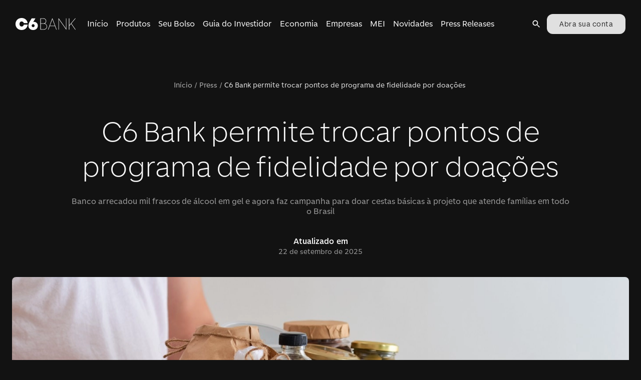

--- FILE ---
content_type: text/html; charset=utf-8
request_url: https://www.c6bank.com.br/blog/c6-bank-permite-trocar-pontos-de-programa-de-fidelidade-por-doacoes
body_size: 33823
content:
<!DOCTYPE html><html lang="pt-br"><head><meta name="viewport" content="width=device-width"/><meta charSet="utf-8"/><meta name="theme-color" content="hsla(0, 0%, 14%, 1)"/><meta name="keyword" content="C6 Bank permite trocar pontos de programa de fidelidade por doações"/><meta name="date" content="2020-06-03T10:29:00"/><meta name="categories" content="press-releases"/><meta name="synonyms" content="Átomos,c6 bank,doações"/><meta name="pv"/><title>C6 Bank permite trocar pontos de programa de fidelidade por doações | Blog C6 Bank</title><meta name="robots" content="index,follow"/><meta name="googlebot" content="index,follow"/><meta name="description" content="Banco arrecadou mil frascos de álcool em gel e agora faz campanha para doar cestas básicas à projeto que atende famílias em todo o Brasil"/><meta name="twitter:card" content="summary_large_image"/><meta name="twitter:site" content="@C6Bank"/><meta name="twitter:creator" content="@C6Bank"/><meta property="og:title" content="C6 Bank permite trocar pontos de programa de fidelidade por doações"/><meta property="og:description" content="Banco arrecadou mil frascos de álcool em gel e agora faz campanha para doar cestas básicas à projeto que atende famílias em todo o Brasil"/><meta property="og:url" content="https://www.c6bank.com.br/blog/c6-bank-permite-trocar-pontos-de-programa-de-fidelidade-por-doacoes"/><meta property="og:type" content="website"/><meta property="og:image" content="https://cms-assets-p.c6bank.com.br/uploads/1-qgusafmcfrci7saxwlh-g-1.jpeg"/><meta property="og:image:alt" content="Imagem mostra mãos de pessoa segurando uma caixa de madeira com potes de vidro dentro"/><meta property="og:image:width" content="1200"/><meta property="og:image:height" content="627"/><link rel="canonical" href="https://www.c6bank.com.br/blog/c6-bank-permite-trocar-pontos-de-programa-de-fidelidade-por-doacoes"/><meta name="next-head-count" content="24"/><meta name="google-site-verification" content="Hx3vhvtZMvGJj3RbTTrYnl6jz6HTeleRV0EeyfKTk7U"/><meta name="origin" content="c6-blog"/><script type="application/ld+json">{"@context":"https://schema.org","@type":"Blog","mainEntityOfPage":{"@type":"WebPage","@id":"https://blog.c6bank.com.br"},"headline":"Blog do C6 Bank: Acompanhe nossas últimas notícias!","image":["https://cms-assets-p.c6bank.com.br/uploads/1x1.png","https://cms-assets-p.c6bank.com.br/uploads/3x4.png","https://cms-assets-p.c6bank.com.br/uploads/16x9.png"],"description":"Veja as últimas informações, dicas e notícias do C6 Bank."}</script><script>(function(w,d,s,l,i){w[l]=w[l]||[];w[l].push({'gtm.start':new Date().getTime(),event:'gtm.js'});var f=d.getElementsByTagName(s)[0],j=d.createElement(s),dl=l!='dataLayer'?'&l='+l:'';j.async=true;j.src='https://www.googletagmanager.com/gtm.js?id='+i+dl;f.parentNode.insertBefore(j,f);})(window,document,'script','dataLayer','GTM-W3QRMCG');</script><link href="/favicon.ico" rel="icon" type="image/x-icon"/><link rel="shortcut icon" href="/favicon.ico"/><link rel="apple-touch-icon" href="/apple-touch-icon.png"/><link href="https://www.c6bank.com.br/c6-sans-2/c6-sans.css" rel="stylesheet"/><link rel="preload" href="/blog/_next/static/css/447c4556f3bf7bd6.css" as="style"/><link rel="stylesheet" href="/blog/_next/static/css/447c4556f3bf7bd6.css" data-n-p=""/><noscript data-n-css=""></noscript><script defer="" nomodule="" src="/blog/_next/static/chunks/polyfills-c67a75d1b6f99dc8.js"></script><script src="/blog/_next/static/chunks/webpack-cbe9c5e7c79be69c.js" defer=""></script><script src="/blog/_next/static/chunks/framework-28c999baf2863c3d.js" defer=""></script><script src="/blog/_next/static/chunks/main-37171013f83f4431.js" defer=""></script><script src="/blog/_next/static/chunks/pages/_app-f547bc1b121ff21f.js" defer=""></script><script src="/blog/_next/static/chunks/666-ab3a73c2bb7d2875.js" defer=""></script><script src="/blog/_next/static/chunks/675-78fba154b3f7e3c9.js" defer=""></script><script src="/blog/_next/static/chunks/830-df14c5a2efad0a34.js" defer=""></script><script src="/blog/_next/static/chunks/831-d21fd25b61505a02.js" defer=""></script><script src="/blog/_next/static/chunks/535-5efeb99d3733cde1.js" defer=""></script><script src="/blog/_next/static/chunks/pages/%5Bslug%5D-7680f4406cc34ea4.js" defer=""></script><script src="/blog/_next/static/JCxIB8z9uIVAVRZ7JT4Ax/_buildManifest.js" defer=""></script><script src="/blog/_next/static/JCxIB8z9uIVAVRZ7JT4Ax/_ssgManifest.js" defer=""></script><style id="jss-server-side">.MuiSvgIcon-root {  fill: currentColor;  width: 1em;  height: 1em;  display: inline-block;  font-size: 1.5rem;  transition: fill 200ms cubic-bezier(0.4, 0, 0.2, 1) 0ms;  flex-shrink: 0;  user-select: none;}.MuiSvgIcon-colorPrimary {  color: #FFCE2E;}.MuiSvgIcon-colorSecondary {  color: #FBFBFB;}.MuiSvgIcon-colorAction {  color: #fff;}.MuiSvgIcon-colorError {  color: #C93532;}.MuiSvgIcon-colorDisabled {  color: #FFFFFFA6;}.MuiSvgIcon-fontSizeInherit {  font-size: inherit;}.MuiSvgIcon-fontSizeSmall {  font-size: 1.25rem;}.MuiSvgIcon-fontSizeLarge {  font-size: 2.1875rem;}.MuiSvgIcon-root-956 {  fill: currentColor;  width: 1em;  height: 1em;  display: inline-block;  font-size: 1.5rem;  transition: fill 200ms cubic-bezier(0.4, 0, 0.2, 1) 0ms;  flex-shrink: 0;  user-select: none;}.MuiSvgIcon-colorPrimary-957 {  color: #FFCE2E;}.MuiSvgIcon-colorSecondary-958 {  color: #FBFBFB;}.MuiSvgIcon-colorAction-959 {  color: #fff;}.MuiSvgIcon-colorError-960 {  color: #C93532;}.MuiSvgIcon-colorDisabled-961 {  color: #FFFFFFA6;}.MuiSvgIcon-fontSizeInherit-962 {  font-size: inherit;}.MuiSvgIcon-fontSizeSmall-963 {  font-size: 1.25rem;}.MuiSvgIcon-fontSizeLarge-964 {  font-size: 2.1875rem;}.MuiCollapse-root-965 {  height: 0;  overflow: hidden;  transition: height 300ms cubic-bezier(0.4, 0, 0.2, 1) 0ms;}.MuiCollapse-entered-966 {  height: auto;  overflow: visible;}.MuiCollapse-hidden-967 {  visibility: hidden;}.MuiCollapse-wrapper-968 {  display: flex;}.MuiCollapse-wrapperInner-969 {  width: 100%;}.MuiPaper-root {  color: #FFFFFF;  transition: box-shadow 300ms cubic-bezier(0.4, 0, 0.2, 1) 0ms;  background-color: #242424;}.MuiPaper-rounded {  border-radius: 4px;}.MuiPaper-outlined {  border: 1px solid #FFFFFF29;}.MuiPaper-elevation0 {  box-shadow: none;}.MuiPaper-elevation1 {  box-shadow: 0px 2px 1px -1px rgba(0,0,0,0.2),0px 1px 1px 0px rgba(0,0,0,0.14),0px 1px 3px 0px rgba(0,0,0,0.12);}.MuiPaper-elevation2 {  box-shadow: 0px 3px 1px -2px rgba(0,0,0,0.2),0px 2px 2px 0px rgba(0,0,0,0.14),0px 1px 5px 0px rgba(0,0,0,0.12);}.MuiPaper-elevation3 {  box-shadow: 0px 3px 3px -2px rgba(0,0,0,0.2),0px 3px 4px 0px rgba(0,0,0,0.14),0px 1px 8px 0px rgba(0,0,0,0.12);}.MuiPaper-elevation4 {  box-shadow: 0px 2px 4px -1px rgba(0,0,0,0.2),0px 4px 5px 0px rgba(0,0,0,0.14),0px 1px 10px 0px rgba(0,0,0,0.12);}.MuiPaper-elevation5 {  box-shadow: 0px 3px 5px -1px rgba(0,0,0,0.2),0px 5px 8px 0px rgba(0,0,0,0.14),0px 1px 14px 0px rgba(0,0,0,0.12);}.MuiPaper-elevation6 {  box-shadow: 0px 3px 5px -1px rgba(0,0,0,0.2),0px 6px 10px 0px rgba(0,0,0,0.14),0px 1px 18px 0px rgba(0,0,0,0.12);}.MuiPaper-elevation7 {  box-shadow: 0px 4px 5px -2px rgba(0,0,0,0.2),0px 7px 10px 1px rgba(0,0,0,0.14),0px 2px 16px 1px rgba(0,0,0,0.12);}.MuiPaper-elevation8 {  box-shadow: 0px 5px 5px -3px rgba(0,0,0,0.2),0px 8px 10px 1px rgba(0,0,0,0.14),0px 3px 14px 2px rgba(0,0,0,0.12);}.MuiPaper-elevation9 {  box-shadow: 0px 5px 6px -3px rgba(0,0,0,0.2),0px 9px 12px 1px rgba(0,0,0,0.14),0px 3px 16px 2px rgba(0,0,0,0.12);}.MuiPaper-elevation10 {  box-shadow: 0px 6px 6px -3px rgba(0,0,0,0.2),0px 10px 14px 1px rgba(0,0,0,0.14),0px 4px 18px 3px rgba(0,0,0,0.12);}.MuiPaper-elevation11 {  box-shadow: 0px 6px 7px -4px rgba(0,0,0,0.2),0px 11px 15px 1px rgba(0,0,0,0.14),0px 4px 20px 3px rgba(0,0,0,0.12);}.MuiPaper-elevation12 {  box-shadow: 0px 7px 8px -4px rgba(0,0,0,0.2),0px 12px 17px 2px rgba(0,0,0,0.14),0px 5px 22px 4px rgba(0,0,0,0.12);}.MuiPaper-elevation13 {  box-shadow: 0px 7px 8px -4px rgba(0,0,0,0.2),0px 13px 19px 2px rgba(0,0,0,0.14),0px 5px 24px 4px rgba(0,0,0,0.12);}.MuiPaper-elevation14 {  box-shadow: 0px 7px 9px -4px rgba(0,0,0,0.2),0px 14px 21px 2px rgba(0,0,0,0.14),0px 5px 26px 4px rgba(0,0,0,0.12);}.MuiPaper-elevation15 {  box-shadow: 0px 8px 9px -5px rgba(0,0,0,0.2),0px 15px 22px 2px rgba(0,0,0,0.14),0px 6px 28px 5px rgba(0,0,0,0.12);}.MuiPaper-elevation16 {  box-shadow: 0px 8px 10px -5px rgba(0,0,0,0.2),0px 16px 24px 2px rgba(0,0,0,0.14),0px 6px 30px 5px rgba(0,0,0,0.12);}.MuiPaper-elevation17 {  box-shadow: 0px 8px 11px -5px rgba(0,0,0,0.2),0px 17px 26px 2px rgba(0,0,0,0.14),0px 6px 32px 5px rgba(0,0,0,0.12);}.MuiPaper-elevation18 {  box-shadow: 0px 9px 11px -5px rgba(0,0,0,0.2),0px 18px 28px 2px rgba(0,0,0,0.14),0px 7px 34px 6px rgba(0,0,0,0.12);}.MuiPaper-elevation19 {  box-shadow: 0px 9px 12px -6px rgba(0,0,0,0.2),0px 19px 29px 2px rgba(0,0,0,0.14),0px 7px 36px 6px rgba(0,0,0,0.12);}.MuiPaper-elevation20 {  box-shadow: 0px 10px 13px -6px rgba(0,0,0,0.2),0px 20px 31px 3px rgba(0,0,0,0.14),0px 8px 38px 7px rgba(0,0,0,0.12);}.MuiPaper-elevation21 {  box-shadow: 0px 10px 13px -6px rgba(0,0,0,0.2),0px 21px 33px 3px rgba(0,0,0,0.14),0px 8px 40px 7px rgba(0,0,0,0.12);}.MuiPaper-elevation22 {  box-shadow: 0px 10px 14px -6px rgba(0,0,0,0.2),0px 22px 35px 3px rgba(0,0,0,0.14),0px 8px 42px 7px rgba(0,0,0,0.12);}.MuiPaper-elevation23 {  box-shadow: 0px 11px 14px -7px rgba(0,0,0,0.2),0px 23px 36px 3px rgba(0,0,0,0.14),0px 9px 44px 8px rgba(0,0,0,0.12);}.MuiPaper-elevation24 {  box-shadow: 0px 11px 15px -7px rgba(0,0,0,0.2),0px 24px 38px 3px rgba(0,0,0,0.14),0px 9px 46px 8px rgba(0,0,0,0.12);}.MuiPaper-root-912 {  color: #FFFFFF;  transition: box-shadow 300ms cubic-bezier(0.4, 0, 0.2, 1) 0ms;  background-color: #242424;}.MuiPaper-rounded-913 {  border-radius: 4px;}.MuiPaper-outlined-914 {  border: 1px solid #FFFFFF29;}.MuiPaper-elevation0-915 {  box-shadow: none;}.MuiPaper-elevation1-916 {  box-shadow: 0px 2px 1px -1px rgba(0,0,0,0.2),0px 1px 1px 0px rgba(0,0,0,0.14),0px 1px 3px 0px rgba(0,0,0,0.12);}.MuiPaper-elevation2-917 {  box-shadow: 0px 3px 1px -2px rgba(0,0,0,0.2),0px 2px 2px 0px rgba(0,0,0,0.14),0px 1px 5px 0px rgba(0,0,0,0.12);}.MuiPaper-elevation3-918 {  box-shadow: 0px 3px 3px -2px rgba(0,0,0,0.2),0px 3px 4px 0px rgba(0,0,0,0.14),0px 1px 8px 0px rgba(0,0,0,0.12);}.MuiPaper-elevation4-919 {  box-shadow: 0px 2px 4px -1px rgba(0,0,0,0.2),0px 4px 5px 0px rgba(0,0,0,0.14),0px 1px 10px 0px rgba(0,0,0,0.12);}.MuiPaper-elevation5-920 {  box-shadow: 0px 3px 5px -1px rgba(0,0,0,0.2),0px 5px 8px 0px rgba(0,0,0,0.14),0px 1px 14px 0px rgba(0,0,0,0.12);}.MuiPaper-elevation6-921 {  box-shadow: 0px 3px 5px -1px rgba(0,0,0,0.2),0px 6px 10px 0px rgba(0,0,0,0.14),0px 1px 18px 0px rgba(0,0,0,0.12);}.MuiPaper-elevation7-922 {  box-shadow: 0px 4px 5px -2px rgba(0,0,0,0.2),0px 7px 10px 1px rgba(0,0,0,0.14),0px 2px 16px 1px rgba(0,0,0,0.12);}.MuiPaper-elevation8-923 {  box-shadow: 0px 5px 5px -3px rgba(0,0,0,0.2),0px 8px 10px 1px rgba(0,0,0,0.14),0px 3px 14px 2px rgba(0,0,0,0.12);}.MuiPaper-elevation9-924 {  box-shadow: 0px 5px 6px -3px rgba(0,0,0,0.2),0px 9px 12px 1px rgba(0,0,0,0.14),0px 3px 16px 2px rgba(0,0,0,0.12);}.MuiPaper-elevation10-925 {  box-shadow: 0px 6px 6px -3px rgba(0,0,0,0.2),0px 10px 14px 1px rgba(0,0,0,0.14),0px 4px 18px 3px rgba(0,0,0,0.12);}.MuiPaper-elevation11-926 {  box-shadow: 0px 6px 7px -4px rgba(0,0,0,0.2),0px 11px 15px 1px rgba(0,0,0,0.14),0px 4px 20px 3px rgba(0,0,0,0.12);}.MuiPaper-elevation12-927 {  box-shadow: 0px 7px 8px -4px rgba(0,0,0,0.2),0px 12px 17px 2px rgba(0,0,0,0.14),0px 5px 22px 4px rgba(0,0,0,0.12);}.MuiPaper-elevation13-928 {  box-shadow: 0px 7px 8px -4px rgba(0,0,0,0.2),0px 13px 19px 2px rgba(0,0,0,0.14),0px 5px 24px 4px rgba(0,0,0,0.12);}.MuiPaper-elevation14-929 {  box-shadow: 0px 7px 9px -4px rgba(0,0,0,0.2),0px 14px 21px 2px rgba(0,0,0,0.14),0px 5px 26px 4px rgba(0,0,0,0.12);}.MuiPaper-elevation15-930 {  box-shadow: 0px 8px 9px -5px rgba(0,0,0,0.2),0px 15px 22px 2px rgba(0,0,0,0.14),0px 6px 28px 5px rgba(0,0,0,0.12);}.MuiPaper-elevation16-931 {  box-shadow: 0px 8px 10px -5px rgba(0,0,0,0.2),0px 16px 24px 2px rgba(0,0,0,0.14),0px 6px 30px 5px rgba(0,0,0,0.12);}.MuiPaper-elevation17-932 {  box-shadow: 0px 8px 11px -5px rgba(0,0,0,0.2),0px 17px 26px 2px rgba(0,0,0,0.14),0px 6px 32px 5px rgba(0,0,0,0.12);}.MuiPaper-elevation18-933 {  box-shadow: 0px 9px 11px -5px rgba(0,0,0,0.2),0px 18px 28px 2px rgba(0,0,0,0.14),0px 7px 34px 6px rgba(0,0,0,0.12);}.MuiPaper-elevation19-934 {  box-shadow: 0px 9px 12px -6px rgba(0,0,0,0.2),0px 19px 29px 2px rgba(0,0,0,0.14),0px 7px 36px 6px rgba(0,0,0,0.12);}.MuiPaper-elevation20-935 {  box-shadow: 0px 10px 13px -6px rgba(0,0,0,0.2),0px 20px 31px 3px rgba(0,0,0,0.14),0px 8px 38px 7px rgba(0,0,0,0.12);}.MuiPaper-elevation21-936 {  box-shadow: 0px 10px 13px -6px rgba(0,0,0,0.2),0px 21px 33px 3px rgba(0,0,0,0.14),0px 8px 40px 7px rgba(0,0,0,0.12);}.MuiPaper-elevation22-937 {  box-shadow: 0px 10px 14px -6px rgba(0,0,0,0.2),0px 22px 35px 3px rgba(0,0,0,0.14),0px 8px 42px 7px rgba(0,0,0,0.12);}.MuiPaper-elevation23-938 {  box-shadow: 0px 11px 14px -7px rgba(0,0,0,0.2),0px 23px 36px 3px rgba(0,0,0,0.14),0px 9px 44px 8px rgba(0,0,0,0.12);}.MuiPaper-elevation24-939 {  box-shadow: 0px 11px 15px -7px rgba(0,0,0,0.2),0px 24px 38px 3px rgba(0,0,0,0.14),0px 9px 46px 8px rgba(0,0,0,0.12);}.MuiAccordion-root-910 {  position: relative;  transition: margin 150ms cubic-bezier(0.4, 0, 0.2, 1) 0ms;}.MuiAccordion-root-910:before {  top: -1px;  left: 0;  right: 0;  height: 1px;  content: "";  opacity: 1;  position: absolute;  transition: opacity 150ms cubic-bezier(0.4, 0, 0.2, 1) 0ms,background-color 150ms cubic-bezier(0.4, 0, 0.2, 1) 0ms;  background-color: #FFFFFF29;}.MuiAccordion-root-910.Mui-expanded {  margin: 16px 0;}.MuiAccordion-root-910.Mui-disabled {  background-color: #303030;}.MuiAccordion-root-910.Mui-expanded + .MuiAccordion-root-910:before {  display: none;}.MuiAccordion-root-910.Mui-expanded:first-child {  margin-top: 0;}.MuiAccordion-root-910.Mui-expanded:last-child {  margin-bottom: 0;}.MuiAccordion-root-910.Mui-expanded:before {  opacity: 0;}.MuiAccordion-root-910:first-child:before {  display: none;}.MuiAccordion-rounded-911 {  border-radius: 0;}.MuiAccordion-rounded-911:first-child {  border-top-left-radius: 4px;  border-top-right-radius: 4px;}.MuiAccordion-rounded-911:last-child {  border-bottom-left-radius: 4px;  border-bottom-right-radius: 4px;}@supports (-ms-ime-align: auto) {  .MuiAccordion-rounded-911:last-child {    border-bottom-left-radius: 0;    border-bottom-right-radius: 0;  }}  .MuiAccordionDetails-root-971 {    display: flex;    padding: 8px 16px 16px;  }  .MuiButtonBase-root {    color: inherit;    border: 0;    cursor: pointer;    margin: 0;    display: inline-flex;    outline: 0;    padding: 0;    position: relative;    align-items: center;    user-select: none;    border-radius: 0;    vertical-align: middle;    -moz-appearance: none;    justify-content: center;    text-decoration: none;    background-color: transparent;    -webkit-appearance: none;    -webkit-tap-highlight-color: transparent;  }  .MuiButtonBase-root::-moz-focus-inner {    border-style: none;  }  .MuiButtonBase-root.Mui-disabled {    cursor: default;    pointer-events: none;  }@media print {  .MuiButtonBase-root {    color-adjust: exact;  }}  .MuiButtonBase-root-946 {    color: inherit;    border: 0;    cursor: pointer;    margin: 0;    display: inline-flex;    outline: 0;    padding: 0;    position: relative;    align-items: center;    user-select: none;    border-radius: 0;    vertical-align: middle;    -moz-appearance: none;    justify-content: center;    text-decoration: none;    background-color: transparent;    -webkit-appearance: none;    -webkit-tap-highlight-color: transparent;  }  .MuiButtonBase-root-946::-moz-focus-inner {    border-style: none;  }  .MuiButtonBase-root-946.Mui-disabled {    cursor: default;    pointer-events: none;  }@media print {  .MuiButtonBase-root-946 {    color-adjust: exact;  }}  .MuiIconButton-root {    flex: 0 0 auto;    color: #fff;    padding: 12px;    overflow: visible;    font-size: 1.5rem;    text-align: center;    transition: background-color 150ms cubic-bezier(0.4, 0, 0.2, 1) 0ms;    border-radius: 50%;  }  .MuiIconButton-root:hover {    background-color: rgba(255, 255, 255, 0.08);  }  .MuiIconButton-root.Mui-disabled {    color: #FFFFFFA6;    background-color: transparent;  }@media (hover: none) {  .MuiIconButton-root:hover {    background-color: transparent;  }}  .MuiIconButton-edgeStart {    margin-left: -12px;  }  .MuiIconButton-sizeSmall.MuiIconButton-edgeStart {    margin-left: -3px;  }  .MuiIconButton-edgeEnd {    margin-right: -12px;  }  .MuiIconButton-sizeSmall.MuiIconButton-edgeEnd {    margin-right: -3px;  }  .MuiIconButton-colorInherit {    color: inherit;  }  .MuiIconButton-colorPrimary {    color: #FFCE2E;  }  .MuiIconButton-colorPrimary:hover {    background-color: rgba(255, 206, 46, 0.08);  }@media (hover: none) {  .MuiIconButton-colorPrimary:hover {    background-color: transparent;  }}  .MuiIconButton-colorSecondary {    color: #FBFBFB;  }  .MuiIconButton-colorSecondary:hover {    background-color: rgba(251, 251, 251, 0.08);  }@media (hover: none) {  .MuiIconButton-colorSecondary:hover {    background-color: transparent;  }}  .MuiIconButton-sizeSmall {    padding: 3px;    font-size: 1.125rem;  }  .MuiIconButton-label {    width: 100%;    display: flex;    align-items: inherit;    justify-content: inherit;  }  .MuiIconButton-root-948 {    flex: 0 0 auto;    color: #fff;    padding: 12px;    overflow: visible;    font-size: 1.5rem;    text-align: center;    transition: background-color 150ms cubic-bezier(0.4, 0, 0.2, 1) 0ms;    border-radius: 50%;  }  .MuiIconButton-root-948:hover {    background-color: rgba(255, 255, 255, 0.08);  }  .MuiIconButton-root-948.Mui-disabled {    color: #FFFFFFA6;    background-color: transparent;  }@media (hover: none) {  .MuiIconButton-root-948:hover {    background-color: transparent;  }}  .MuiIconButton-edgeStart-949 {    margin-left: -12px;  }  .MuiIconButton-sizeSmall-954.MuiIconButton-edgeStart-949 {    margin-left: -3px;  }  .MuiIconButton-edgeEnd-950 {    margin-right: -12px;  }  .MuiIconButton-sizeSmall-954.MuiIconButton-edgeEnd-950 {    margin-right: -3px;  }  .MuiIconButton-colorInherit-951 {    color: inherit;  }  .MuiIconButton-colorPrimary-952 {    color: #FFCE2E;  }  .MuiIconButton-colorPrimary-952:hover {    background-color: rgba(255, 206, 46, 0.08);  }@media (hover: none) {  .MuiIconButton-colorPrimary-952:hover {    background-color: transparent;  }}  .MuiIconButton-colorSecondary-953 {    color: #FBFBFB;  }  .MuiIconButton-colorSecondary-953:hover {    background-color: rgba(251, 251, 251, 0.08);  }@media (hover: none) {  .MuiIconButton-colorSecondary-953:hover {    background-color: transparent;  }}  .MuiIconButton-sizeSmall-954 {    padding: 3px;    font-size: 1.125rem;  }  .MuiIconButton-label-955 {    width: 100%;    display: flex;    align-items: inherit;    justify-content: inherit;  }  .MuiAccordionSummary-root-943 {    display: flex;    padding: 0px 16px;    min-height: 48px;    transition: min-height 150ms cubic-bezier(0.4, 0, 0.2, 1) 0ms,background-color 150ms cubic-bezier(0.4, 0, 0.2, 1) 0ms;  }  .MuiAccordionSummary-root-943:hover:not(.Mui-disabled) {    cursor: pointer;  }  .MuiAccordionSummary-root-943.Mui-expanded {    min-height: 64px;  }  .MuiAccordionSummary-root-943.Mui-focused, .MuiAccordionSummary-root-943.Mui-focusVisible {    background-color: rgba(255, 255, 255, 0.12);  }  .MuiAccordionSummary-root-943.Mui-disabled {    opacity: 0.38;  }  .MuiAccordionSummary-content-944 {    margin: 12px 0;    display: flex;    flex-grow: 1;    transition: margin 150ms cubic-bezier(0.4, 0, 0.2, 1) 0ms;  }  .MuiAccordionSummary-content-944.Mui-expanded {    margin: 20px 0;  }  .MuiAccordionSummary-expandIcon-945 {    transform: rotate(0deg);    transition: transform 150ms cubic-bezier(0.4, 0, 0.2, 1) 0ms;  }  .MuiAccordionSummary-expandIcon-945:hover {    background-color: transparent;  }  .MuiAccordionSummary-expandIcon-945.Mui-expanded {    transform: rotate(180deg);  }  .jss64 {  }@media (min-width:0px) {  .jss64 {    display: none;  }}@media (min-width:1280px) {  .jss64 {    display: block;  }}  .jss65 {  }@media (min-width:0px) {  .jss65 {    display: block;  }}@media (min-width:1280px) {  .jss65 {    display: none;  }}  .jss78 {  }  .jss79 {  }  .jss85 {    visibility: visible;    margin-right: 0;  }  .jss94 {  }  .jss96 {    ml: auto;    mr: 2;    display: flex;    align-items: flex-end !important;    margin-left: auto;    margin-right: 16px;    justify-content: flex-end !important;  }  .jss97 {  }  .jss100 {    visibility: visible;    margin-right: 0;  }  .jss101 {  }  .jss104 {  }@media (min-width:0px) {  .jss104 {    margin-top: 32px;    margin-bottom: 24px;  }}@media (min-width:600px) {  .jss104 {    margin-top: 64px;    margin-bottom: 32px;  }}  .jss108 {    margin-bottom: 32px;  }  .jss109 {    margin-bottom: 48px;  }  .jss110 {  }  .jss111 {  }  .jss113 {  }  .jss115 {  }  .jss125 {  }  .jss128 {  }@media (min-width:0px) {  .jss128 {    height: 0%;  }}@media (min-width:600px) {  .jss128 {    height: 0%;  }}@media (min-width:960px) {  .jss128 {    height: 586px;  }}  .jss129 {    display: flex;    align-items: baseline;    justify-content: space-between;  }  .jss142 {    display: flex;    align-items: flex-start;    justify-content: space-between;  }@media (min-width:0px) {  .jss142 {    flex-direction: column;  }}@media (min-width:960px) {  .jss142 {    flex-direction: row;  }}  .jss143 {    flex: 1 1 1%;  }@media (min-width:0px) {  .jss143 {    max-width: 100%;  }}@media (min-width:600px) {  .jss143 {    max-width: 100%;  }}@media (min-width:960px) {  .jss143 {    max-width: 930px;  }}  .jss144 {  }  .jss146 {    margin-top: 32px;    margin-bottom: 32px;  }  .jss147 {    position: relative;  }@media (min-width:0px) {  .jss147 {    height: 150px;  }}@media (min-width:600px) {  .jss147 {    height: 300px;  }}@media (min-width:960px) {  .jss147 {    height: 500px;  }}  .jss202 {  }  .jss204 {  }  .jss205 {  }  .jss206 {  }  .jss207 {  }  .jss208 {  }  .jss209 {  }  .jss210 {  }  .jss212 {  }  .jss217 {  }  .jss274 {  }  .jss275 {  }  .jss276 {  }  .jss277 {  }  .jss278 {  }  .jss279 {  }  .jss280 {  }  .jss281 {  }  .jss282 {  }  .jss283 {  }  .jss295 {  }@media (min-width:0px) {  .jss295 {    margin-top: 80px;    margin-left: 16px;    margin-right: 16px;  }}@media (min-width:600px) {  .jss295 {    margin-left: 0;    margin-right: 0;  }}@media (min-width:960px) {  .jss295 {    margin-top: 120px;    margin-left: 0;    margin-right: 0;  }}  .jss297 {    overflow: hidden;  }@media (min-width:0px) {  .jss297 {    margin-left: -16px;    margin-right: -16px;    margin-bottom: 32px;  }}@media (min-width:600px) {  .jss297 {    margin-left: 0;    margin-right: 0;    margin-bottom: 56px;  }}  .jss298 {    margin-bottom: 16px;  }  .jss400 {    display: flex;    margin-bottom: [object Object];    justify-content: center !important;  }@media (min-width:960px) {  .jss400 {    margin-bottom: 96px;  }}@media (min-width:600px) {  .jss400 {    margin-bottom: 64px;  }}@media (min-width:0px) {  .jss400 {    margin-bottom: 64px;  }}  .jss401 {  }  .jss404 {    visibility: visible;    margin-right: 0;  }  .jss582 {    display: flex;    margin-bottom: 40px;  }@media (min-width:0px) {  .jss582 {    flex-direction: row;  }}@media (min-width:600px) {  .jss582 {    flex-direction: column;  }}  .jss583 {  }@media (min-width:0px) {  .jss583 {    margin-right: 8px;  }}@media (min-width:1280px) {  .jss583 {    margin-right: 0;  }}  .jss584 {  }  .jss589 {  }  .jss644 {  }  .jss645 {  }  .jss646 {  }  .jss647 {  }  .jss648 {  }  .jss649 {  }  .jss650 {  }  .jss651 {  }  .jss652 {  }  .jss653 {    margin-top: 64px;    margin-bottom: 64px;  }  .jss661 {    margin-top: 64px;  }  .jss670 {    display: flex;    align-items: start;    justify-content: space-between;  }  .jss671 {    width: 37%;    padding-right: 40px;  }  .jss685 {    margin-top: 16px;  }  .jss687 {    width: 33%;    margin-right: 32px;  }  .jss691 {    width: 30%;  }  .jss696 {    margin-top: 24px;  }  .jss727 {    margin-top: 48px;  }  .jss802 {    display: flex;    margin-bottom: 40px;  }@media (min-width:0px) {  .jss802 {    flex-direction: row;  }}@media (min-width:600px) {  .jss802 {    flex-direction: column;  }}  .jss803 {  }@media (min-width:0px) {  .jss803 {    margin-right: 8px;  }}@media (min-width:1280px) {  .jss803 {    margin-right: 0;  }}  .jss804 {  }  .jss972 {    margin-bottom: 16px;  }  .jss974 {    margin-bottom: 16px;  }  .jss976 {    margin-bottom: 16px;  }  .jss978 {    margin-bottom: 16px;  }  .jss980 {    margin-bottom: 16px;  }  .jss982 {    margin-bottom: 16px;  }  .jss984 {    margin-bottom: 16px;  }  .jss986 {    margin-bottom: 16px;  }  .jss988 {    margin-bottom: 16px;  }  .jss990 {    margin-bottom: 16px;  }  .jss992 {    margin-bottom: 16px;  }  .jss994 {    margin-bottom: 16px;  }  .jss997 {    margin-bottom: 16px;  }  .jss999 {    margin-bottom: 16px;  }  .jss1002 {    margin-bottom: 16px;  }  .jss1004 {    margin-bottom: 16px;  }  .jss1007 {    margin-bottom: 16px;  }  .jss1009 {    margin-bottom: 16px;  }  .jss1012 {    margin-top: 24px;  }  .jss1146 {    margin-top: 48px;  }  .jss1169 {  }  .jss1224 {  }  .jss1225 {  }  .jss1226 {  }  .jss1227 {  }  .jss1228 {  }  .jss1229 {  }  .jss1230 {  }  .jss1231 {  }  .jss1232 {  }  .jss1240 {    margin-top: 48px;    margin-bottom: 48px;  }  .jss1241 {    display: flex;    align-items: end;    justify-content: space-between;  }@media (min-width:0px) {  .jss1241 {    flex-direction: column;  }}@media (min-width:600px) {  .jss1241 {    flex-direction: row;  }}  .jss1242 {    align-self: flex-start;  }@media (min-width:0px) {  .jss1242 {    margin-bottom: 32px;  }}@media (min-width:960px) {  .jss1242 {    margin-bottom: 0;  }}  .MuiButton-root {    color: #FFFFFF;    padding: 0px 16px;    font-size: 0.875rem;    max-width: 328px;    min-width: 64px;    box-sizing: border-box;    min-height: 40px;    transition: background-color 250ms cubic-bezier(0.4, 0, 0.2, 1) 0ms,box-shadow 250ms cubic-bezier(0.4, 0, 0.2, 1) 0ms,border 250ms cubic-bezier(0.4, 0, 0.2, 1) 0ms;    font-family: "C6 Sans Display", -apple-system, BlinkMacSystemFont, "Segoe UI", Roboto, "Helvetica Neue", Arial, sans-serif, "Apple Color Emoji", "Segoe UI Emoji", "Segoe UI Symbol";    font-weight: 600;    line-height: 1.29;    padding-left: 24px;    border-radius: 12px;    padding-right: 24px;    letter-spacing: 0.5px;    text-transform: none;  }  .MuiButton-root:hover {    text-decoration: none;    background-color: rgba(255, 255, 255, 0.08);  }  .MuiButton-root.Mui-disabled {    color: #FFFFFFA6;  }@media (hover: none) {  .MuiButton-root:hover {    background-color: transparent;  }}  .MuiButton-root:hover.Mui-disabled {    background-color: transparent;  }  .MuiButton-label {    width: 100%;    display: inherit;    padding: 6px 0px;    z-index: 1;    position: relative;    font-size: 0.875rem;    align-items: inherit;    font-family: "C6 Sans Display", -apple-system, BlinkMacSystemFont, "Segoe UI", Roboto, "Helvetica Neue", Arial, sans-serif, "Apple Color Emoji", "Segoe UI Emoji", "Segoe UI Symbol";    font-weight: 600;    line-height: 1.29;    letter-spacing: 0.5px;    text-transform: none;    justify-content: inherit;  }  .MuiButton-containedPrimary .MuiButton-label {    color: #242424;  }  .MuiButton-containedPrimary:disabled .MuiButton-label {    color: #242424A6;  }  .MuiButton-containedSecondary .MuiButton-label {    color: #242424E6;  }  .MuiButton-containedSecondary:disabled .MuiButton-label {    color: #242424A6;  }  .MuiButton-outlinedSecondary .MuiButton-label {    color: #242424E6;  }  .MuiButton-sizeLarge .MuiButton-label {    padding: 16px 0px;  }  .MuiButton-sizeSmall .MuiButton-label {    padding: 5.504px 0px;    font-size: 0.875rem;    font-family: "C6 Sans Display", -apple-system, BlinkMacSystemFont, "Segoe UI", Roboto, "Helvetica Neue", Arial, sans-serif, "Apple Color Emoji", "Segoe UI Emoji", "Segoe UI Symbol";    font-weight: 600;    line-height: 1.33;    letter-spacing: 0.5px;    text-transform: none;  }  .MuiButton-text .MuiButton-label {    padding: 0;    font-size: 0.875rem;    font-weight: 700;    line-height: 1.43;    letter-spacing: 0;    text-transform: initial;  }  .MuiButton-text:disabled .MuiButton-label {    color: #242424A6;  }  .MuiButton-label span::first-letter {    text-transform: uppercase;  }  .MuiButton-text:not([class*="-loading"]):hover .MuiButton-label span:nth-child(1)::after {    opacity: 1;  }  .MuiButton-text .MuiButton-label span {    position: relative;    font-size: 0.875rem;    font-weight: 700;  }  .MuiButton-text .MuiButton-label span:nth-child(1)::after {    left: 0;    width: 100%;    bottom: 0;    height: 2px;    content: "";    opacity: 0;    position: absolute;    background-color: currentColor;  }  .MuiButton-text {    color: #0275C9;    padding: 8px;    vertical-align: baseline;  }  .MuiButton-text .MuiButton-endIcon {    margin-left: 4px;  }  .MuiButton-text .MuiButton-startIcon {    margin-right: 4px;  }  .MuiButton-text span {    margin-right: 0;  }  .MuiButton-text.MuiButton-sizeLarge {    padding: 8px;  }  .MuiButton-text.MuiButton-textSizeSmall {    padding: 8px;  }  .MuiButton-text.Mui-focusVisible {    border: 2px solid #884A97;    background: transparent;    border-radius: 4px;  }  .MuiButton-text:active {    color: #884A97;  }  .MuiButton-text:hover {    border: none;    background: transparent;  }  .MuiButton-text:hover .MuiButton-startIcon + span::after {    opacity: 1;  }  .MuiButton-text .MuiButton-startIcon + span::after {    left: 0;    width: 100%;    bottom: 0;    height: 2px;    content: "";    opacity: 0;    position: absolute;    background-color: currentColor;  }  .MuiButton-text .MuiButton-startIcon::after {    display: none;  }  .MuiButton-text .MuiButton-endIcon + span::after {    left: 0;    width: 100%;    bottom: 0;    height: 2px;    content: "";    opacity: 0;    position: absolute;    background-color: currentColor;  }  .MuiButton-textPrimary {    color: #0275C9;  }  .MuiButton-textPrimary:hover {    background-color: rgba(255, 206, 46, 0.08);  }@media (hover: none) {  .MuiButton-textPrimary:hover {    background-color: transparent;  }}  .MuiButton-textSecondary {    color: #0275C9;  }  .MuiButton-textSecondary:hover {    background-color: rgba(251, 251, 251, 0.08);  }@media (hover: none) {  .MuiButton-textSecondary:hover {    background-color: transparent;  }}  .MuiButton-outlined {    border: 1px solid rgba(255, 255, 255, 0.23);    padding: 0px 16px;    padding-left: 24px;    padding-right: 24px;  }  .MuiButton-outlined.Mui-disabled {    border: 1px solid #303030;  }  .MuiButton-outlinedPrimary {    color: #FFCE2E;    border: 1px solid rgba(255, 206, 46, 0.5);  }  .MuiButton-outlinedPrimary:hover {    border: 1px solid #FFCE2E;    background-color: rgba(255, 206, 46, 0.08);  }@media (hover: none) {  .MuiButton-outlinedPrimary:hover {    background-color: transparent;  }}  .MuiButton-outlinedSecondary {    color: #FBFBFB;    border: 1px solid rgba(251, 251, 251, 0.5);    border-color: #24242452;  }  .MuiButton-outlinedSecondary:hover {    border: 1px solid #FBFBFB;    background: #FFCE2E;    border-color: #24242452;    background-color: rgba(251, 251, 251, 0.08);  }  .MuiButton-outlinedSecondary.Mui-disabled {    border: 1px solid #FFFFFFA6;  }@media (hover: none) {  .MuiButton-outlinedSecondary:hover {    background-color: transparent;  }}  .MuiButton-contained {    color: rgba(0, 0, 0, 0.87);    border: 1px solid transparent;    box-shadow: 0px 3px 1px -2px rgba(0,0,0,0.2),0px 2px 2px 0px rgba(0,0,0,0.14),0px 1px 5px 0px rgba(0,0,0,0.12);    background-color: #e0e0e0;  }  .MuiButton-contained:hover {    box-shadow: 0px 2px 4px -1px rgba(0,0,0,0.2),0px 4px 5px 0px rgba(0,0,0,0.14),0px 1px 10px 0px rgba(0,0,0,0.12);    background-color: #d5d5d5;  }  .MuiButton-contained.Mui-focusVisible {    box-shadow: 0px 3px 5px -1px rgba(0,0,0,0.2),0px 6px 10px 0px rgba(0,0,0,0.14),0px 1px 18px 0px rgba(0,0,0,0.12);  }  .MuiButton-contained:active {    box-shadow: 0px 5px 5px -3px rgba(0,0,0,0.2),0px 8px 10px 1px rgba(0,0,0,0.14),0px 3px 14px 2px rgba(0,0,0,0.12);  }  .MuiButton-contained.Mui-disabled {    color: #FFFFFFA6;    box-shadow: none;    background-color: #303030;  }  .MuiButton-contained:before {    top: 0;    left: 0;    width: 100%;    height: 100%;    content: "";    opacity: 0;    z-index: 0;    position: absolute;    transition: opacity 250ms cubic-bezier(0.4, 0, 0.2, 1) 0ms;    border-radius: inherit;  }  .MuiButton-contained:hover:before {    opacity: 1;  }  .MuiButton-contained > :last-child:not(.MuiButton-label) {    z-index: 2;  }@media (hover: none) {  .MuiButton-contained:hover {    box-shadow: 0px 3px 1px -2px rgba(0,0,0,0.2),0px 2px 2px 0px rgba(0,0,0,0.14),0px 1px 5px 0px rgba(0,0,0,0.12);    background-color: #e0e0e0;  }}  .MuiButton-contained:hover.Mui-disabled {    background-color: #303030;  }  .MuiButton-containedPrimary {    color: #FFF;    background: linear-gradient(150.53deg, #FFE45C 0%, #FFC900 100%);    background-color: #FFCE2E;  }  .MuiButton-containedPrimary:hover {    background-color: #0e0e0e;  }  .MuiButton-containedPrimary:disabled {    cursor: not-allowed;    background: #2424240F;    background-color: #2424240F;  }  .MuiButton-containedPrimary:before {    background: #FFE45C;  }  .MuiButton-containedPrimary.Mui-disabled {    background: rgba(221, 221, 221, 0.3);  }  .MuiButton-containedPrimary.Mui-disabled .MuiButton-label {    color: rgba(36, 36, 36, 0.2);  }@media (hover: none) {  .MuiButton-containedPrimary:hover {    background-color: #FFCE2E;  }}  .MuiButton-containedSecondary {    color: #121212;    border: 1px solid #24242429;    background: transparent;    background-color: transparent;  }  .MuiButton-containedSecondary:hover {    background-color: #121212;  }  .MuiButton-containedSecondary:disabled {    background: transparent;    border-color: #24242414;    background-color: transparent;  }  .MuiButton-containedSecondary:hover, .MuiButton-containedSecondary:focus {    background: #2424240F;    border-color: #24242452;    background-color: #2424240F;  }@media (hover: none) {  .MuiButton-containedSecondary:hover {    background-color: #FBFBFB;  }}  .MuiButton-disableElevation {    box-shadow: none;  }  .MuiButton-disableElevation:hover {    box-shadow: none;  }  .MuiButton-disableElevation.Mui-focusVisible {    box-shadow: none;  }  .MuiButton-disableElevation:active {    box-shadow: none;  }  .MuiButton-disableElevation.Mui-disabled {    box-shadow: none;  }  .MuiButton-colorInherit {    color: inherit;    border-color: currentColor;  }  .MuiButton-textSizeSmall {    padding: 4px 5px;    font-size: 0.8125rem;  }  .MuiButton-textSizeLarge {    padding: 8px 11px;    font-size: 0.9375rem;  }  .MuiButton-outlinedSizeSmall {    padding: 3px 9px;    font-size: 0.8125rem;  }  .MuiButton-outlinedSizeSmall .MuiButton-label {    line-height: 1;  }  .MuiButton-outlinedSizeLarge {    padding: 7px 21px;    font-size: 0.9375rem;  }  .MuiButton-containedSizeSmall {    padding: 4px 10px;    font-size: 0.8125rem;  }  .MuiButton-containedSizeLarge {    padding: 8px 22px;    font-size: 0.9375rem;  }  .MuiButton-sizeSmall {    padding: 0px 12px;    min-height: 26px;    border-radius: 8px;  }  .MuiButton-sizeSmall .MuiButton-label {    font-size: 0.75rem;    line-height: 1;  }  .MuiButton-sizeLarge {    padding: 0px 24px;    min-height: 56px;    border-radius: 16px;  }  .MuiButton-fullWidth {    width: 100%;    max-width: initial;  }  .MuiButton-startIcon {    display: inherit;    margin-left: -4px;    margin-right: 8px;  }  .MuiButton-startIcon.MuiButton-iconSizeSmall {    margin-left: -2px;  }  .MuiButton-endIcon {    display: inherit;    margin-left: 8px;    margin-right: -4px;  }  .MuiButton-endIcon.MuiButton-iconSizeSmall {    margin-right: -2px;  }  .MuiButton-iconSizeSmall > *:first-child {    font-size: 18px;  }  .MuiButton-iconSizeMedium > *:first-child {    font-size: 20px;  }  .MuiButton-iconSizeLarge > *:first-child {    font-size: 22px;  }  .MuiCard-root {    overflow: hidden;  }  .MuiCardActionArea-root {    width: 100%;    display: block;    text-align: inherit;  }  .MuiCardActionArea-root:hover .MuiCardActionArea-focusHighlight {    opacity: 0.08;  }  .MuiCardActionArea-root.Mui-focusVisible .MuiCardActionArea-focusHighlight {    opacity: 0.12;  }  .MuiCardActionArea-focusHighlight {    top: 0;    left: 0;    right: 0;    bottom: 0;    opacity: 0;    overflow: hidden;    position: absolute;    transition: opacity 250ms cubic-bezier(0.4, 0, 0.2, 1) 0ms;    border-radius: inherit;    pointer-events: none;    background-color: currentcolor;  }  .MuiCardContent-root {    padding: 16px;  }  .MuiCardContent-root:last-child {    padding-bottom: 24px;  }  .MuiContainer-root {    width: 100%;    display: block;    box-sizing: border-box;    margin-left: auto;    margin-right: auto;    padding-left: 16px;    padding-right: 16px;  }@media (min-width:600px) {  .MuiContainer-root {    padding-left: 24px;    padding-right: 24px;  }}  .MuiContainer-disableGutters {    padding-left: 0;    padding-right: 0;  }@media (min-width:600px) {  .MuiContainer-fixed {    max-width: 600px;  }}@media (min-width:960px) {  .MuiContainer-fixed {    max-width: 960px;  }}@media (min-width:1280px) {  .MuiContainer-fixed {    max-width: 1280px;  }}@media (min-width:1920px) {  .MuiContainer-fixed {    max-width: 1920px;  }}@media (min-width:0px) {  .MuiContainer-maxWidthXs {    max-width: 444px;  }}@media (min-width:600px) {  .MuiContainer-maxWidthSm {    max-width: 600px;  }}@media (min-width:960px) {  .MuiContainer-maxWidthMd {    max-width: 960px;  }}@media (min-width:1280px) {  .MuiContainer-maxWidthLg {    max-width: 1280px;  }}@media (min-width:1920px) {  .MuiContainer-maxWidthXl {    max-width: 1920px;  }}  .MuiContainer-root-133 {    width: 100%;    display: block;    box-sizing: border-box;    margin-left: auto;    margin-right: auto;    padding-left: 16px;    padding-right: 16px;  }@media (min-width:600px) {  .MuiContainer-root-133 {    padding-left: 24px;    padding-right: 24px;  }}  .MuiContainer-disableGutters-134 {    padding-left: 0;    padding-right: 0;  }@media (min-width:600px) {  .MuiContainer-fixed-135 {    max-width: 600px;  }}@media (min-width:960px) {  .MuiContainer-fixed-135 {    max-width: 960px;  }}@media (min-width:1280px) {  .MuiContainer-fixed-135 {    max-width: 1280px;  }}@media (min-width:1920px) {  .MuiContainer-fixed-135 {    max-width: 1920px;  }}@media (min-width:0px) {  .MuiContainer-maxWidthXs-136 {    max-width: 444px;  }}@media (min-width:600px) {  .MuiContainer-maxWidthSm-137 {    max-width: 600px;  }}@media (min-width:960px) {  .MuiContainer-maxWidthMd-138 {    max-width: 960px;  }}@media (min-width:1280px) {  .MuiContainer-maxWidthLg-139 {    max-width: 1280px;  }}@media (min-width:1920px) {  .MuiContainer-maxWidthXl-140 {    max-width: 1920px;  }}  html {    box-sizing: border-box;    -webkit-font-smoothing: antialiased;    -moz-osx-font-smoothing: grayscale;  }  *, *::before, *::after {    box-sizing: inherit;  }  strong, b {    font-weight: 700;  }  body {    color: #FFFFFF;    margin: 0;    font-size: 0.875rem;    font-family: "C6 Sans Text", -apple-system, BlinkMacSystemFont, "Segoe UI", Roboto, "Helvetica Neue", Arial, sans-serif, "Apple Color Emoji", "Segoe UI Emoji", "Segoe UI Symbol";    font-weight: 400;    line-height: 1.43;    background-color: #121212;  }@media print {  body {    background-color: #fff;  }}  body::backdrop {    background-color: #121212;  }  a {    color: transparent;    text-decoration: none;  }  h1 {    font-size: 56px !important;    font-family: "C6 Sans Display",-apple-system,BlinkMacSystemFont,"Segoe UI",Roboto,"Helvetica Neue",Arial,sans-serif,"Apple Color Emoji","Segoe UI Emoji","Segoe UI Symbol"  !important;    font-weight: 300 !important;    line-height: 1.25 !important;  }  h3 {    font-size: 28px !important;    font-family: "C6 Sans Display",-apple-system,BlinkMacSystemFont,"Segoe UI",Roboto,"Helvetica Neue",Arial,sans-serif,"Apple Color Emoji","Segoe UI Emoji","Segoe UI Symbol"  !important;    line-height: 1.25 !important;  }  h2 {    font-size: 32px !important;    font-family: "C6 Sans Display",-apple-system,BlinkMacSystemFont,"Segoe UI",Roboto,"Helvetica Neue",Arial,sans-serif,"Apple Color Emoji","Segoe UI Emoji","Segoe UI Symbol"  !important;    font-weight: 400 !important;    line-height: 1.25 !important;  }  h4 {    font-size: 18px !important;    font-family: "C6 Sans Display",-apple-system,BlinkMacSystemFont,"Segoe UI",Roboto,"Helvetica Neue",Arial,sans-serif,"Apple Color Emoji","Segoe UI Emoji","Segoe UI Symbol"  !important;    line-height: 1.25 !important;  }  h5 {    font-size: 16px !important;    font-family: "C6 Sans Text",-apple-system,BlinkMacSystemFont,"Segoe UI",Roboto,"Helvetica Neue",Arial,sans-serif,"Apple Color Emoji","Segoe UI Emoji","Segoe UI Symbol"  !important;    line-height: 1.25 !important;  }  p {    font-size: 16px !important;    font-family: "C6 Sans Text",-apple-system,BlinkMacSystemFont,"Segoe UI",Roboto,"Helvetica Neue",Arial,sans-serif,"Apple Color Emoji","Segoe UI Emoji","Segoe UI Symbol"  !important;    line-height: 1.25 !important;  }  h6 {    font-size: 14px !important;    font-family: "C6 Sans Text",-apple-system,BlinkMacSystemFont,"Segoe UI",Roboto,"Helvetica Neue",Arial,sans-serif,"Apple Color Emoji","Segoe UI Emoji","Segoe UI Symbol"  !important;    line-height: 1.25 !important;  }  .MuiDivider-root {    border: none;    height: 1px;    margin: 0;    flex-shrink: 0;    background-color: #FFFFFF29;  }  .MuiDivider-absolute {    left: 0;    width: 100%;    bottom: 0;    position: absolute;  }  .MuiDivider-inset {    margin-left: 72px;  }  .MuiDivider-light {    background-color: rgba(255, 255, 255, 0.08);  }  .MuiDivider-middle {    margin-left: 16px;    margin-right: 16px;  }  .MuiDivider-vertical {    width: 1px;    height: 100%;  }  .MuiDivider-flexItem {    height: auto;    align-self: stretch;  }  .MuiDivider-root-900 {    border: none;    height: 1px;    margin: 0;    flex-shrink: 0;    background-color: #FFFFFF29;  }  .MuiDivider-absolute-901 {    left: 0;    width: 100%;    bottom: 0;    position: absolute;  }  .MuiDivider-inset-902 {    margin-left: 72px;  }  .MuiDivider-light-903 {    background-color: rgba(255, 255, 255, 0.08);  }  .MuiDivider-middle-904 {    margin-left: 16px;    margin-right: 16px;  }  .MuiDivider-vertical-905 {    width: 1px;    height: 100%;  }  .MuiDivider-flexItem-906 {    height: auto;    align-self: stretch;  }  .MuiGrid-container {    width: 100%;    display: flex;    flex-wrap: wrap;    box-sizing: border-box;  }  .MuiGrid-item {    margin: 0;    box-sizing: border-box;  }  .MuiGrid-zeroMinWidth {    min-width: 0;  }  .MuiGrid-direction-xs-column {    flex-direction: column;  }  .MuiGrid-direction-xs-column-reverse {    flex-direction: column-reverse;  }  .MuiGrid-direction-xs-row-reverse {    flex-direction: row-reverse;  }  .MuiGrid-wrap-xs-nowrap {    flex-wrap: nowrap;  }  .MuiGrid-wrap-xs-wrap-reverse {    flex-wrap: wrap-reverse;  }  .MuiGrid-align-items-xs-center {    align-items: center;  }  .MuiGrid-align-items-xs-flex-start {    align-items: flex-start;  }  .MuiGrid-align-items-xs-flex-end {    align-items: flex-end;  }  .MuiGrid-align-items-xs-baseline {    align-items: baseline;  }  .MuiGrid-align-content-xs-center {    align-content: center;  }  .MuiGrid-align-content-xs-flex-start {    align-content: flex-start;  }  .MuiGrid-align-content-xs-flex-end {    align-content: flex-end;  }  .MuiGrid-align-content-xs-space-between {    align-content: space-between;  }  .MuiGrid-align-content-xs-space-around {    align-content: space-around;  }  .MuiGrid-justify-content-xs-center {    justify-content: center;  }  .MuiGrid-justify-content-xs-flex-end {    justify-content: flex-end;  }  .MuiGrid-justify-content-xs-space-between {    justify-content: space-between;  }  .MuiGrid-justify-content-xs-space-around {    justify-content: space-around;  }  .MuiGrid-justify-content-xs-space-evenly {    justify-content: space-evenly;  }  .MuiGrid-spacing-xs-1 {    width: calc(100% + 8px);    margin: -4px;  }  .MuiGrid-spacing-xs-1 > .MuiGrid-item {    padding: 4px;  }  .MuiGrid-spacing-xs-2 {    width: calc(100% + 16px);    margin: -8px;  }  .MuiGrid-spacing-xs-2 > .MuiGrid-item {    padding: 8px;  }  .MuiGrid-spacing-xs-3 {    width: calc(100% + 24px);    margin: -12px;  }  .MuiGrid-spacing-xs-3 > .MuiGrid-item {    padding: 12px;  }  .MuiGrid-spacing-xs-4 {    width: calc(100% + 32px);    margin: -16px;  }  .MuiGrid-spacing-xs-4 > .MuiGrid-item {    padding: 16px;  }  .MuiGrid-spacing-xs-5 {    width: calc(100% + 40px);    margin: -20px;  }  .MuiGrid-spacing-xs-5 > .MuiGrid-item {    padding: 20px;  }  .MuiGrid-spacing-xs-6 {    width: calc(100% + 48px);    margin: -24px;  }  .MuiGrid-spacing-xs-6 > .MuiGrid-item {    padding: 24px;  }  .MuiGrid-spacing-xs-7 {    width: calc(100% + 56px);    margin: -28px;  }  .MuiGrid-spacing-xs-7 > .MuiGrid-item {    padding: 28px;  }  .MuiGrid-spacing-xs-8 {    width: calc(100% + 64px);    margin: -32px;  }  .MuiGrid-spacing-xs-8 > .MuiGrid-item {    padding: 32px;  }  .MuiGrid-spacing-xs-9 {    width: calc(100% + 72px);    margin: -36px;  }  .MuiGrid-spacing-xs-9 > .MuiGrid-item {    padding: 36px;  }  .MuiGrid-spacing-xs-10 {    width: calc(100% + 80px);    margin: -40px;  }  .MuiGrid-spacing-xs-10 > .MuiGrid-item {    padding: 40px;  }  .MuiGrid-grid-xs-auto {    flex-grow: 0;    max-width: none;    flex-basis: auto;  }  .MuiGrid-grid-xs-true {    flex-grow: 1;    max-width: 100%;    flex-basis: 0;  }  .MuiGrid-grid-xs-1 {    flex-grow: 0;    max-width: 8.333333%;    flex-basis: 8.333333%;  }  .MuiGrid-grid-xs-2 {    flex-grow: 0;    max-width: 16.666667%;    flex-basis: 16.666667%;  }  .MuiGrid-grid-xs-3 {    flex-grow: 0;    max-width: 25%;    flex-basis: 25%;  }  .MuiGrid-grid-xs-4 {    flex-grow: 0;    max-width: 33.333333%;    flex-basis: 33.333333%;  }  .MuiGrid-grid-xs-5 {    flex-grow: 0;    max-width: 41.666667%;    flex-basis: 41.666667%;  }  .MuiGrid-grid-xs-6 {    flex-grow: 0;    max-width: 50%;    flex-basis: 50%;  }  .MuiGrid-grid-xs-7 {    flex-grow: 0;    max-width: 58.333333%;    flex-basis: 58.333333%;  }  .MuiGrid-grid-xs-8 {    flex-grow: 0;    max-width: 66.666667%;    flex-basis: 66.666667%;  }  .MuiGrid-grid-xs-9 {    flex-grow: 0;    max-width: 75%;    flex-basis: 75%;  }  .MuiGrid-grid-xs-10 {    flex-grow: 0;    max-width: 83.333333%;    flex-basis: 83.333333%;  }  .MuiGrid-grid-xs-11 {    flex-grow: 0;    max-width: 91.666667%;    flex-basis: 91.666667%;  }  .MuiGrid-grid-xs-12 {    flex-grow: 0;    max-width: 100%;    flex-basis: 100%;  }@media (min-width:600px) {  .MuiGrid-grid-sm-auto {    flex-grow: 0;    max-width: none;    flex-basis: auto;  }  .MuiGrid-grid-sm-true {    flex-grow: 1;    max-width: 100%;    flex-basis: 0;  }  .MuiGrid-grid-sm-1 {    flex-grow: 0;    max-width: 8.333333%;    flex-basis: 8.333333%;  }  .MuiGrid-grid-sm-2 {    flex-grow: 0;    max-width: 16.666667%;    flex-basis: 16.666667%;  }  .MuiGrid-grid-sm-3 {    flex-grow: 0;    max-width: 25%;    flex-basis: 25%;  }  .MuiGrid-grid-sm-4 {    flex-grow: 0;    max-width: 33.333333%;    flex-basis: 33.333333%;  }  .MuiGrid-grid-sm-5 {    flex-grow: 0;    max-width: 41.666667%;    flex-basis: 41.666667%;  }  .MuiGrid-grid-sm-6 {    flex-grow: 0;    max-width: 50%;    flex-basis: 50%;  }  .MuiGrid-grid-sm-7 {    flex-grow: 0;    max-width: 58.333333%;    flex-basis: 58.333333%;  }  .MuiGrid-grid-sm-8 {    flex-grow: 0;    max-width: 66.666667%;    flex-basis: 66.666667%;  }  .MuiGrid-grid-sm-9 {    flex-grow: 0;    max-width: 75%;    flex-basis: 75%;  }  .MuiGrid-grid-sm-10 {    flex-grow: 0;    max-width: 83.333333%;    flex-basis: 83.333333%;  }  .MuiGrid-grid-sm-11 {    flex-grow: 0;    max-width: 91.666667%;    flex-basis: 91.666667%;  }  .MuiGrid-grid-sm-12 {    flex-grow: 0;    max-width: 100%;    flex-basis: 100%;  }}@media (min-width:960px) {  .MuiGrid-grid-md-auto {    flex-grow: 0;    max-width: none;    flex-basis: auto;  }  .MuiGrid-grid-md-true {    flex-grow: 1;    max-width: 100%;    flex-basis: 0;  }  .MuiGrid-grid-md-1 {    flex-grow: 0;    max-width: 8.333333%;    flex-basis: 8.333333%;  }  .MuiGrid-grid-md-2 {    flex-grow: 0;    max-width: 16.666667%;    flex-basis: 16.666667%;  }  .MuiGrid-grid-md-3 {    flex-grow: 0;    max-width: 25%;    flex-basis: 25%;  }  .MuiGrid-grid-md-4 {    flex-grow: 0;    max-width: 33.333333%;    flex-basis: 33.333333%;  }  .MuiGrid-grid-md-5 {    flex-grow: 0;    max-width: 41.666667%;    flex-basis: 41.666667%;  }  .MuiGrid-grid-md-6 {    flex-grow: 0;    max-width: 50%;    flex-basis: 50%;  }  .MuiGrid-grid-md-7 {    flex-grow: 0;    max-width: 58.333333%;    flex-basis: 58.333333%;  }  .MuiGrid-grid-md-8 {    flex-grow: 0;    max-width: 66.666667%;    flex-basis: 66.666667%;  }  .MuiGrid-grid-md-9 {    flex-grow: 0;    max-width: 75%;    flex-basis: 75%;  }  .MuiGrid-grid-md-10 {    flex-grow: 0;    max-width: 83.333333%;    flex-basis: 83.333333%;  }  .MuiGrid-grid-md-11 {    flex-grow: 0;    max-width: 91.666667%;    flex-basis: 91.666667%;  }  .MuiGrid-grid-md-12 {    flex-grow: 0;    max-width: 100%;    flex-basis: 100%;  }}@media (min-width:1280px) {  .MuiGrid-grid-lg-auto {    flex-grow: 0;    max-width: none;    flex-basis: auto;  }  .MuiGrid-grid-lg-true {    flex-grow: 1;    max-width: 100%;    flex-basis: 0;  }  .MuiGrid-grid-lg-1 {    flex-grow: 0;    max-width: 8.333333%;    flex-basis: 8.333333%;  }  .MuiGrid-grid-lg-2 {    flex-grow: 0;    max-width: 16.666667%;    flex-basis: 16.666667%;  }  .MuiGrid-grid-lg-3 {    flex-grow: 0;    max-width: 25%;    flex-basis: 25%;  }  .MuiGrid-grid-lg-4 {    flex-grow: 0;    max-width: 33.333333%;    flex-basis: 33.333333%;  }  .MuiGrid-grid-lg-5 {    flex-grow: 0;    max-width: 41.666667%;    flex-basis: 41.666667%;  }  .MuiGrid-grid-lg-6 {    flex-grow: 0;    max-width: 50%;    flex-basis: 50%;  }  .MuiGrid-grid-lg-7 {    flex-grow: 0;    max-width: 58.333333%;    flex-basis: 58.333333%;  }  .MuiGrid-grid-lg-8 {    flex-grow: 0;    max-width: 66.666667%;    flex-basis: 66.666667%;  }  .MuiGrid-grid-lg-9 {    flex-grow: 0;    max-width: 75%;    flex-basis: 75%;  }  .MuiGrid-grid-lg-10 {    flex-grow: 0;    max-width: 83.333333%;    flex-basis: 83.333333%;  }  .MuiGrid-grid-lg-11 {    flex-grow: 0;    max-width: 91.666667%;    flex-basis: 91.666667%;  }  .MuiGrid-grid-lg-12 {    flex-grow: 0;    max-width: 100%;    flex-basis: 100%;  }}@media (min-width:1920px) {  .MuiGrid-grid-xl-auto {    flex-grow: 0;    max-width: none;    flex-basis: auto;  }  .MuiGrid-grid-xl-true {    flex-grow: 1;    max-width: 100%;    flex-basis: 0;  }  .MuiGrid-grid-xl-1 {    flex-grow: 0;    max-width: 8.333333%;    flex-basis: 8.333333%;  }  .MuiGrid-grid-xl-2 {    flex-grow: 0;    max-width: 16.666667%;    flex-basis: 16.666667%;  }  .MuiGrid-grid-xl-3 {    flex-grow: 0;    max-width: 25%;    flex-basis: 25%;  }  .MuiGrid-grid-xl-4 {    flex-grow: 0;    max-width: 33.333333%;    flex-basis: 33.333333%;  }  .MuiGrid-grid-xl-5 {    flex-grow: 0;    max-width: 41.666667%;    flex-basis: 41.666667%;  }  .MuiGrid-grid-xl-6 {    flex-grow: 0;    max-width: 50%;    flex-basis: 50%;  }  .MuiGrid-grid-xl-7 {    flex-grow: 0;    max-width: 58.333333%;    flex-basis: 58.333333%;  }  .MuiGrid-grid-xl-8 {    flex-grow: 0;    max-width: 66.666667%;    flex-basis: 66.666667%;  }  .MuiGrid-grid-xl-9 {    flex-grow: 0;    max-width: 75%;    flex-basis: 75%;  }  .MuiGrid-grid-xl-10 {    flex-grow: 0;    max-width: 83.333333%;    flex-basis: 83.333333%;  }  .MuiGrid-grid-xl-11 {    flex-grow: 0;    max-width: 91.666667%;    flex-basis: 91.666667%;  }  .MuiGrid-grid-xl-12 {    flex-grow: 0;    max-width: 100%;    flex-basis: 100%;  }}  .MuiGrid-container-424 {    width: 100%;    display: flex;    flex-wrap: wrap;    box-sizing: border-box;  }  .MuiGrid-item-425 {    margin: 0;    box-sizing: border-box;  }  .MuiGrid-zeroMinWidth-426 {    min-width: 0;  }  .MuiGrid-direction-xs-column-427 {    flex-direction: column;  }  .MuiGrid-direction-xs-column-reverse-428 {    flex-direction: column-reverse;  }  .MuiGrid-direction-xs-row-reverse-429 {    flex-direction: row-reverse;  }  .MuiGrid-wrap-xs-nowrap-430 {    flex-wrap: nowrap;  }  .MuiGrid-wrap-xs-wrap-reverse-431 {    flex-wrap: wrap-reverse;  }  .MuiGrid-align-items-xs-center-432 {    align-items: center;  }  .MuiGrid-align-items-xs-flex-start-433 {    align-items: flex-start;  }  .MuiGrid-align-items-xs-flex-end-434 {    align-items: flex-end;  }  .MuiGrid-align-items-xs-baseline-435 {    align-items: baseline;  }  .MuiGrid-align-content-xs-center-436 {    align-content: center;  }  .MuiGrid-align-content-xs-flex-start-437 {    align-content: flex-start;  }  .MuiGrid-align-content-xs-flex-end-438 {    align-content: flex-end;  }  .MuiGrid-align-content-xs-space-between-439 {    align-content: space-between;  }  .MuiGrid-align-content-xs-space-around-440 {    align-content: space-around;  }  .MuiGrid-justify-content-xs-center-441 {    justify-content: center;  }  .MuiGrid-justify-content-xs-flex-end-442 {    justify-content: flex-end;  }  .MuiGrid-justify-content-xs-space-between-443 {    justify-content: space-between;  }  .MuiGrid-justify-content-xs-space-around-444 {    justify-content: space-around;  }  .MuiGrid-justify-content-xs-space-evenly-445 {    justify-content: space-evenly;  }  .MuiGrid-spacing-xs-1-446 {    width: calc(100% + 8px);    margin: -4px;  }  .MuiGrid-spacing-xs-1-446 > .MuiGrid-item-425 {    padding: 4px;  }  .MuiGrid-spacing-xs-2-447 {    width: calc(100% + 16px);    margin: -8px;  }  .MuiGrid-spacing-xs-2-447 > .MuiGrid-item-425 {    padding: 8px;  }  .MuiGrid-spacing-xs-3-448 {    width: calc(100% + 24px);    margin: -12px;  }  .MuiGrid-spacing-xs-3-448 > .MuiGrid-item-425 {    padding: 12px;  }  .MuiGrid-spacing-xs-4-449 {    width: calc(100% + 32px);    margin: -16px;  }  .MuiGrid-spacing-xs-4-449 > .MuiGrid-item-425 {    padding: 16px;  }  .MuiGrid-spacing-xs-5-450 {    width: calc(100% + 40px);    margin: -20px;  }  .MuiGrid-spacing-xs-5-450 > .MuiGrid-item-425 {    padding: 20px;  }  .MuiGrid-spacing-xs-6-451 {    width: calc(100% + 48px);    margin: -24px;  }  .MuiGrid-spacing-xs-6-451 > .MuiGrid-item-425 {    padding: 24px;  }  .MuiGrid-spacing-xs-7-452 {    width: calc(100% + 56px);    margin: -28px;  }  .MuiGrid-spacing-xs-7-452 > .MuiGrid-item-425 {    padding: 28px;  }  .MuiGrid-spacing-xs-8-453 {    width: calc(100% + 64px);    margin: -32px;  }  .MuiGrid-spacing-xs-8-453 > .MuiGrid-item-425 {    padding: 32px;  }  .MuiGrid-spacing-xs-9-454 {    width: calc(100% + 72px);    margin: -36px;  }  .MuiGrid-spacing-xs-9-454 > .MuiGrid-item-425 {    padding: 36px;  }  .MuiGrid-spacing-xs-10-455 {    width: calc(100% + 80px);    margin: -40px;  }  .MuiGrid-spacing-xs-10-455 > .MuiGrid-item-425 {    padding: 40px;  }  .MuiGrid-grid-xs-auto-456 {    flex-grow: 0;    max-width: none;    flex-basis: auto;  }  .MuiGrid-grid-xs-true-457 {    flex-grow: 1;    max-width: 100%;    flex-basis: 0;  }  .MuiGrid-grid-xs-1-458 {    flex-grow: 0;    max-width: 8.333333%;    flex-basis: 8.333333%;  }  .MuiGrid-grid-xs-2-459 {    flex-grow: 0;    max-width: 16.666667%;    flex-basis: 16.666667%;  }  .MuiGrid-grid-xs-3-460 {    flex-grow: 0;    max-width: 25%;    flex-basis: 25%;  }  .MuiGrid-grid-xs-4-461 {    flex-grow: 0;    max-width: 33.333333%;    flex-basis: 33.333333%;  }  .MuiGrid-grid-xs-5-462 {    flex-grow: 0;    max-width: 41.666667%;    flex-basis: 41.666667%;  }  .MuiGrid-grid-xs-6-463 {    flex-grow: 0;    max-width: 50%;    flex-basis: 50%;  }  .MuiGrid-grid-xs-7-464 {    flex-grow: 0;    max-width: 58.333333%;    flex-basis: 58.333333%;  }  .MuiGrid-grid-xs-8-465 {    flex-grow: 0;    max-width: 66.666667%;    flex-basis: 66.666667%;  }  .MuiGrid-grid-xs-9-466 {    flex-grow: 0;    max-width: 75%;    flex-basis: 75%;  }  .MuiGrid-grid-xs-10-467 {    flex-grow: 0;    max-width: 83.333333%;    flex-basis: 83.333333%;  }  .MuiGrid-grid-xs-11-468 {    flex-grow: 0;    max-width: 91.666667%;    flex-basis: 91.666667%;  }  .MuiGrid-grid-xs-12-469 {    flex-grow: 0;    max-width: 100%;    flex-basis: 100%;  }@media (min-width:600px) {  .MuiGrid-grid-sm-auto-470 {    flex-grow: 0;    max-width: none;    flex-basis: auto;  }  .MuiGrid-grid-sm-true-471 {    flex-grow: 1;    max-width: 100%;    flex-basis: 0;  }  .MuiGrid-grid-sm-1-472 {    flex-grow: 0;    max-width: 8.333333%;    flex-basis: 8.333333%;  }  .MuiGrid-grid-sm-2-473 {    flex-grow: 0;    max-width: 16.666667%;    flex-basis: 16.666667%;  }  .MuiGrid-grid-sm-3-474 {    flex-grow: 0;    max-width: 25%;    flex-basis: 25%;  }  .MuiGrid-grid-sm-4-475 {    flex-grow: 0;    max-width: 33.333333%;    flex-basis: 33.333333%;  }  .MuiGrid-grid-sm-5-476 {    flex-grow: 0;    max-width: 41.666667%;    flex-basis: 41.666667%;  }  .MuiGrid-grid-sm-6-477 {    flex-grow: 0;    max-width: 50%;    flex-basis: 50%;  }  .MuiGrid-grid-sm-7-478 {    flex-grow: 0;    max-width: 58.333333%;    flex-basis: 58.333333%;  }  .MuiGrid-grid-sm-8-479 {    flex-grow: 0;    max-width: 66.666667%;    flex-basis: 66.666667%;  }  .MuiGrid-grid-sm-9-480 {    flex-grow: 0;    max-width: 75%;    flex-basis: 75%;  }  .MuiGrid-grid-sm-10-481 {    flex-grow: 0;    max-width: 83.333333%;    flex-basis: 83.333333%;  }  .MuiGrid-grid-sm-11-482 {    flex-grow: 0;    max-width: 91.666667%;    flex-basis: 91.666667%;  }  .MuiGrid-grid-sm-12-483 {    flex-grow: 0;    max-width: 100%;    flex-basis: 100%;  }}@media (min-width:960px) {  .MuiGrid-grid-md-auto-484 {    flex-grow: 0;    max-width: none;    flex-basis: auto;  }  .MuiGrid-grid-md-true-485 {    flex-grow: 1;    max-width: 100%;    flex-basis: 0;  }  .MuiGrid-grid-md-1-486 {    flex-grow: 0;    max-width: 8.333333%;    flex-basis: 8.333333%;  }  .MuiGrid-grid-md-2-487 {    flex-grow: 0;    max-width: 16.666667%;    flex-basis: 16.666667%;  }  .MuiGrid-grid-md-3-488 {    flex-grow: 0;    max-width: 25%;    flex-basis: 25%;  }  .MuiGrid-grid-md-4-489 {    flex-grow: 0;    max-width: 33.333333%;    flex-basis: 33.333333%;  }  .MuiGrid-grid-md-5-490 {    flex-grow: 0;    max-width: 41.666667%;    flex-basis: 41.666667%;  }  .MuiGrid-grid-md-6-491 {    flex-grow: 0;    max-width: 50%;    flex-basis: 50%;  }  .MuiGrid-grid-md-7-492 {    flex-grow: 0;    max-width: 58.333333%;    flex-basis: 58.333333%;  }  .MuiGrid-grid-md-8-493 {    flex-grow: 0;    max-width: 66.666667%;    flex-basis: 66.666667%;  }  .MuiGrid-grid-md-9-494 {    flex-grow: 0;    max-width: 75%;    flex-basis: 75%;  }  .MuiGrid-grid-md-10-495 {    flex-grow: 0;    max-width: 83.333333%;    flex-basis: 83.333333%;  }  .MuiGrid-grid-md-11-496 {    flex-grow: 0;    max-width: 91.666667%;    flex-basis: 91.666667%;  }  .MuiGrid-grid-md-12-497 {    flex-grow: 0;    max-width: 100%;    flex-basis: 100%;  }}@media (min-width:1280px) {  .MuiGrid-grid-lg-auto-498 {    flex-grow: 0;    max-width: none;    flex-basis: auto;  }  .MuiGrid-grid-lg-true-499 {    flex-grow: 1;    max-width: 100%;    flex-basis: 0;  }  .MuiGrid-grid-lg-1-500 {    flex-grow: 0;    max-width: 8.333333%;    flex-basis: 8.333333%;  }  .MuiGrid-grid-lg-2-501 {    flex-grow: 0;    max-width: 16.666667%;    flex-basis: 16.666667%;  }  .MuiGrid-grid-lg-3-502 {    flex-grow: 0;    max-width: 25%;    flex-basis: 25%;  }  .MuiGrid-grid-lg-4-503 {    flex-grow: 0;    max-width: 33.333333%;    flex-basis: 33.333333%;  }  .MuiGrid-grid-lg-5-504 {    flex-grow: 0;    max-width: 41.666667%;    flex-basis: 41.666667%;  }  .MuiGrid-grid-lg-6-505 {    flex-grow: 0;    max-width: 50%;    flex-basis: 50%;  }  .MuiGrid-grid-lg-7-506 {    flex-grow: 0;    max-width: 58.333333%;    flex-basis: 58.333333%;  }  .MuiGrid-grid-lg-8-507 {    flex-grow: 0;    max-width: 66.666667%;    flex-basis: 66.666667%;  }  .MuiGrid-grid-lg-9-508 {    flex-grow: 0;    max-width: 75%;    flex-basis: 75%;  }  .MuiGrid-grid-lg-10-509 {    flex-grow: 0;    max-width: 83.333333%;    flex-basis: 83.333333%;  }  .MuiGrid-grid-lg-11-510 {    flex-grow: 0;    max-width: 91.666667%;    flex-basis: 91.666667%;  }  .MuiGrid-grid-lg-12-511 {    flex-grow: 0;    max-width: 100%;    flex-basis: 100%;  }}@media (min-width:1920px) {  .MuiGrid-grid-xl-auto-512 {    flex-grow: 0;    max-width: none;    flex-basis: auto;  }  .MuiGrid-grid-xl-true-513 {    flex-grow: 1;    max-width: 100%;    flex-basis: 0;  }  .MuiGrid-grid-xl-1-514 {    flex-grow: 0;    max-width: 8.333333%;    flex-basis: 8.333333%;  }  .MuiGrid-grid-xl-2-515 {    flex-grow: 0;    max-width: 16.666667%;    flex-basis: 16.666667%;  }  .MuiGrid-grid-xl-3-516 {    flex-grow: 0;    max-width: 25%;    flex-basis: 25%;  }  .MuiGrid-grid-xl-4-517 {    flex-grow: 0;    max-width: 33.333333%;    flex-basis: 33.333333%;  }  .MuiGrid-grid-xl-5-518 {    flex-grow: 0;    max-width: 41.666667%;    flex-basis: 41.666667%;  }  .MuiGrid-grid-xl-6-519 {    flex-grow: 0;    max-width: 50%;    flex-basis: 50%;  }  .MuiGrid-grid-xl-7-520 {    flex-grow: 0;    max-width: 58.333333%;    flex-basis: 58.333333%;  }  .MuiGrid-grid-xl-8-521 {    flex-grow: 0;    max-width: 66.666667%;    flex-basis: 66.666667%;  }  .MuiGrid-grid-xl-9-522 {    flex-grow: 0;    max-width: 75%;    flex-basis: 75%;  }  .MuiGrid-grid-xl-10-523 {    flex-grow: 0;    max-width: 83.333333%;    flex-basis: 83.333333%;  }  .MuiGrid-grid-xl-11-524 {    flex-grow: 0;    max-width: 91.666667%;    flex-basis: 91.666667%;  }  .MuiGrid-grid-xl-12-525 {    flex-grow: 0;    max-width: 100%;    flex-basis: 100%;  }}  .MuiGrid-container-1029 {    width: 100%;    display: flex;    flex-wrap: wrap;    box-sizing: border-box;  }  .MuiGrid-item-1030 {    margin: 0;    box-sizing: border-box;  }  .MuiGrid-zeroMinWidth-1031 {    min-width: 0;  }  .MuiGrid-direction-xs-column-1032 {    flex-direction: column;  }  .MuiGrid-direction-xs-column-reverse-1033 {    flex-direction: column-reverse;  }  .MuiGrid-direction-xs-row-reverse-1034 {    flex-direction: row-reverse;  }  .MuiGrid-wrap-xs-nowrap-1035 {    flex-wrap: nowrap;  }  .MuiGrid-wrap-xs-wrap-reverse-1036 {    flex-wrap: wrap-reverse;  }  .MuiGrid-align-items-xs-center-1037 {    align-items: center;  }  .MuiGrid-align-items-xs-flex-start-1038 {    align-items: flex-start;  }  .MuiGrid-align-items-xs-flex-end-1039 {    align-items: flex-end;  }  .MuiGrid-align-items-xs-baseline-1040 {    align-items: baseline;  }  .MuiGrid-align-content-xs-center-1041 {    align-content: center;  }  .MuiGrid-align-content-xs-flex-start-1042 {    align-content: flex-start;  }  .MuiGrid-align-content-xs-flex-end-1043 {    align-content: flex-end;  }  .MuiGrid-align-content-xs-space-between-1044 {    align-content: space-between;  }  .MuiGrid-align-content-xs-space-around-1045 {    align-content: space-around;  }  .MuiGrid-justify-content-xs-center-1046 {    justify-content: center;  }  .MuiGrid-justify-content-xs-flex-end-1047 {    justify-content: flex-end;  }  .MuiGrid-justify-content-xs-space-between-1048 {    justify-content: space-between;  }  .MuiGrid-justify-content-xs-space-around-1049 {    justify-content: space-around;  }  .MuiGrid-justify-content-xs-space-evenly-1050 {    justify-content: space-evenly;  }  .MuiGrid-spacing-xs-1-1051 {    width: calc(100% + 8px);    margin: -4px;  }  .MuiGrid-spacing-xs-1-1051 > .MuiGrid-item-1030 {    padding: 4px;  }  .MuiGrid-spacing-xs-2-1052 {    width: calc(100% + 16px);    margin: -8px;  }  .MuiGrid-spacing-xs-2-1052 > .MuiGrid-item-1030 {    padding: 8px;  }  .MuiGrid-spacing-xs-3-1053 {    width: calc(100% + 24px);    margin: -12px;  }  .MuiGrid-spacing-xs-3-1053 > .MuiGrid-item-1030 {    padding: 12px;  }  .MuiGrid-spacing-xs-4-1054 {    width: calc(100% + 32px);    margin: -16px;  }  .MuiGrid-spacing-xs-4-1054 > .MuiGrid-item-1030 {    padding: 16px;  }  .MuiGrid-spacing-xs-5-1055 {    width: calc(100% + 40px);    margin: -20px;  }  .MuiGrid-spacing-xs-5-1055 > .MuiGrid-item-1030 {    padding: 20px;  }  .MuiGrid-spacing-xs-6-1056 {    width: calc(100% + 48px);    margin: -24px;  }  .MuiGrid-spacing-xs-6-1056 > .MuiGrid-item-1030 {    padding: 24px;  }  .MuiGrid-spacing-xs-7-1057 {    width: calc(100% + 56px);    margin: -28px;  }  .MuiGrid-spacing-xs-7-1057 > .MuiGrid-item-1030 {    padding: 28px;  }  .MuiGrid-spacing-xs-8-1058 {    width: calc(100% + 64px);    margin: -32px;  }  .MuiGrid-spacing-xs-8-1058 > .MuiGrid-item-1030 {    padding: 32px;  }  .MuiGrid-spacing-xs-9-1059 {    width: calc(100% + 72px);    margin: -36px;  }  .MuiGrid-spacing-xs-9-1059 > .MuiGrid-item-1030 {    padding: 36px;  }  .MuiGrid-spacing-xs-10-1060 {    width: calc(100% + 80px);    margin: -40px;  }  .MuiGrid-spacing-xs-10-1060 > .MuiGrid-item-1030 {    padding: 40px;  }  .MuiGrid-grid-xs-auto-1061 {    flex-grow: 0;    max-width: none;    flex-basis: auto;  }  .MuiGrid-grid-xs-true-1062 {    flex-grow: 1;    max-width: 100%;    flex-basis: 0;  }  .MuiGrid-grid-xs-1-1063 {    flex-grow: 0;    max-width: 8.333333%;    flex-basis: 8.333333%;  }  .MuiGrid-grid-xs-2-1064 {    flex-grow: 0;    max-width: 16.666667%;    flex-basis: 16.666667%;  }  .MuiGrid-grid-xs-3-1065 {    flex-grow: 0;    max-width: 25%;    flex-basis: 25%;  }  .MuiGrid-grid-xs-4-1066 {    flex-grow: 0;    max-width: 33.333333%;    flex-basis: 33.333333%;  }  .MuiGrid-grid-xs-5-1067 {    flex-grow: 0;    max-width: 41.666667%;    flex-basis: 41.666667%;  }  .MuiGrid-grid-xs-6-1068 {    flex-grow: 0;    max-width: 50%;    flex-basis: 50%;  }  .MuiGrid-grid-xs-7-1069 {    flex-grow: 0;    max-width: 58.333333%;    flex-basis: 58.333333%;  }  .MuiGrid-grid-xs-8-1070 {    flex-grow: 0;    max-width: 66.666667%;    flex-basis: 66.666667%;  }  .MuiGrid-grid-xs-9-1071 {    flex-grow: 0;    max-width: 75%;    flex-basis: 75%;  }  .MuiGrid-grid-xs-10-1072 {    flex-grow: 0;    max-width: 83.333333%;    flex-basis: 83.333333%;  }  .MuiGrid-grid-xs-11-1073 {    flex-grow: 0;    max-width: 91.666667%;    flex-basis: 91.666667%;  }  .MuiGrid-grid-xs-12-1074 {    flex-grow: 0;    max-width: 100%;    flex-basis: 100%;  }@media (min-width:600px) {  .MuiGrid-grid-sm-auto-1075 {    flex-grow: 0;    max-width: none;    flex-basis: auto;  }  .MuiGrid-grid-sm-true-1076 {    flex-grow: 1;    max-width: 100%;    flex-basis: 0;  }  .MuiGrid-grid-sm-1-1077 {    flex-grow: 0;    max-width: 8.333333%;    flex-basis: 8.333333%;  }  .MuiGrid-grid-sm-2-1078 {    flex-grow: 0;    max-width: 16.666667%;    flex-basis: 16.666667%;  }  .MuiGrid-grid-sm-3-1079 {    flex-grow: 0;    max-width: 25%;    flex-basis: 25%;  }  .MuiGrid-grid-sm-4-1080 {    flex-grow: 0;    max-width: 33.333333%;    flex-basis: 33.333333%;  }  .MuiGrid-grid-sm-5-1081 {    flex-grow: 0;    max-width: 41.666667%;    flex-basis: 41.666667%;  }  .MuiGrid-grid-sm-6-1082 {    flex-grow: 0;    max-width: 50%;    flex-basis: 50%;  }  .MuiGrid-grid-sm-7-1083 {    flex-grow: 0;    max-width: 58.333333%;    flex-basis: 58.333333%;  }  .MuiGrid-grid-sm-8-1084 {    flex-grow: 0;    max-width: 66.666667%;    flex-basis: 66.666667%;  }  .MuiGrid-grid-sm-9-1085 {    flex-grow: 0;    max-width: 75%;    flex-basis: 75%;  }  .MuiGrid-grid-sm-10-1086 {    flex-grow: 0;    max-width: 83.333333%;    flex-basis: 83.333333%;  }  .MuiGrid-grid-sm-11-1087 {    flex-grow: 0;    max-width: 91.666667%;    flex-basis: 91.666667%;  }  .MuiGrid-grid-sm-12-1088 {    flex-grow: 0;    max-width: 100%;    flex-basis: 100%;  }}@media (min-width:960px) {  .MuiGrid-grid-md-auto-1089 {    flex-grow: 0;    max-width: none;    flex-basis: auto;  }  .MuiGrid-grid-md-true-1090 {    flex-grow: 1;    max-width: 100%;    flex-basis: 0;  }  .MuiGrid-grid-md-1-1091 {    flex-grow: 0;    max-width: 8.333333%;    flex-basis: 8.333333%;  }  .MuiGrid-grid-md-2-1092 {    flex-grow: 0;    max-width: 16.666667%;    flex-basis: 16.666667%;  }  .MuiGrid-grid-md-3-1093 {    flex-grow: 0;    max-width: 25%;    flex-basis: 25%;  }  .MuiGrid-grid-md-4-1094 {    flex-grow: 0;    max-width: 33.333333%;    flex-basis: 33.333333%;  }  .MuiGrid-grid-md-5-1095 {    flex-grow: 0;    max-width: 41.666667%;    flex-basis: 41.666667%;  }  .MuiGrid-grid-md-6-1096 {    flex-grow: 0;    max-width: 50%;    flex-basis: 50%;  }  .MuiGrid-grid-md-7-1097 {    flex-grow: 0;    max-width: 58.333333%;    flex-basis: 58.333333%;  }  .MuiGrid-grid-md-8-1098 {    flex-grow: 0;    max-width: 66.666667%;    flex-basis: 66.666667%;  }  .MuiGrid-grid-md-9-1099 {    flex-grow: 0;    max-width: 75%;    flex-basis: 75%;  }  .MuiGrid-grid-md-10-1100 {    flex-grow: 0;    max-width: 83.333333%;    flex-basis: 83.333333%;  }  .MuiGrid-grid-md-11-1101 {    flex-grow: 0;    max-width: 91.666667%;    flex-basis: 91.666667%;  }  .MuiGrid-grid-md-12-1102 {    flex-grow: 0;    max-width: 100%;    flex-basis: 100%;  }}@media (min-width:1280px) {  .MuiGrid-grid-lg-auto-1103 {    flex-grow: 0;    max-width: none;    flex-basis: auto;  }  .MuiGrid-grid-lg-true-1104 {    flex-grow: 1;    max-width: 100%;    flex-basis: 0;  }  .MuiGrid-grid-lg-1-1105 {    flex-grow: 0;    max-width: 8.333333%;    flex-basis: 8.333333%;  }  .MuiGrid-grid-lg-2-1106 {    flex-grow: 0;    max-width: 16.666667%;    flex-basis: 16.666667%;  }  .MuiGrid-grid-lg-3-1107 {    flex-grow: 0;    max-width: 25%;    flex-basis: 25%;  }  .MuiGrid-grid-lg-4-1108 {    flex-grow: 0;    max-width: 33.333333%;    flex-basis: 33.333333%;  }  .MuiGrid-grid-lg-5-1109 {    flex-grow: 0;    max-width: 41.666667%;    flex-basis: 41.666667%;  }  .MuiGrid-grid-lg-6-1110 {    flex-grow: 0;    max-width: 50%;    flex-basis: 50%;  }  .MuiGrid-grid-lg-7-1111 {    flex-grow: 0;    max-width: 58.333333%;    flex-basis: 58.333333%;  }  .MuiGrid-grid-lg-8-1112 {    flex-grow: 0;    max-width: 66.666667%;    flex-basis: 66.666667%;  }  .MuiGrid-grid-lg-9-1113 {    flex-grow: 0;    max-width: 75%;    flex-basis: 75%;  }  .MuiGrid-grid-lg-10-1114 {    flex-grow: 0;    max-width: 83.333333%;    flex-basis: 83.333333%;  }  .MuiGrid-grid-lg-11-1115 {    flex-grow: 0;    max-width: 91.666667%;    flex-basis: 91.666667%;  }  .MuiGrid-grid-lg-12-1116 {    flex-grow: 0;    max-width: 100%;    flex-basis: 100%;  }}@media (min-width:1920px) {  .MuiGrid-grid-xl-auto-1117 {    flex-grow: 0;    max-width: none;    flex-basis: auto;  }  .MuiGrid-grid-xl-true-1118 {    flex-grow: 1;    max-width: 100%;    flex-basis: 0;  }  .MuiGrid-grid-xl-1-1119 {    flex-grow: 0;    max-width: 8.333333%;    flex-basis: 8.333333%;  }  .MuiGrid-grid-xl-2-1120 {    flex-grow: 0;    max-width: 16.666667%;    flex-basis: 16.666667%;  }  .MuiGrid-grid-xl-3-1121 {    flex-grow: 0;    max-width: 25%;    flex-basis: 25%;  }  .MuiGrid-grid-xl-4-1122 {    flex-grow: 0;    max-width: 33.333333%;    flex-basis: 33.333333%;  }  .MuiGrid-grid-xl-5-1123 {    flex-grow: 0;    max-width: 41.666667%;    flex-basis: 41.666667%;  }  .MuiGrid-grid-xl-6-1124 {    flex-grow: 0;    max-width: 50%;    flex-basis: 50%;  }  .MuiGrid-grid-xl-7-1125 {    flex-grow: 0;    max-width: 58.333333%;    flex-basis: 58.333333%;  }  .MuiGrid-grid-xl-8-1126 {    flex-grow: 0;    max-width: 66.666667%;    flex-basis: 66.666667%;  }  .MuiGrid-grid-xl-9-1127 {    flex-grow: 0;    max-width: 75%;    flex-basis: 75%;  }  .MuiGrid-grid-xl-10-1128 {    flex-grow: 0;    max-width: 83.333333%;    flex-basis: 83.333333%;  }  .MuiGrid-grid-xl-11-1129 {    flex-grow: 0;    max-width: 91.666667%;    flex-basis: 91.666667%;  }  .MuiGrid-grid-xl-12-1130 {    flex-grow: 0;    max-width: 100%;    flex-basis: 100%;  }}@media (min-width:0px) and (max-width:599.95px) {  .jss408 {    display: none;  }}@media (min-width:0px) {  .jss409 {    display: none;  }}@media (max-width:599.95px) {  .jss410 {    display: none;  }}@media (min-width:600px) and (max-width:959.95px) {  .jss411 {    display: none;  }}@media (min-width:600px) {  .jss412 {    display: none;  }}@media (max-width:959.95px) {  .jss413 {    display: none;  }}@media (min-width:960px) and (max-width:1279.95px) {  .jss414 {    display: none;  }}@media (min-width:960px) {  .jss415 {    display: none;  }}@media (max-width:1279.95px) {  .jss416 {    display: none;  }}@media (min-width:1280px) and (max-width:1919.95px) {  .jss417 {    display: none;  }}@media (min-width:1280px) {  .jss418 {    display: none;  }}@media (max-width:1919.95px) {  .jss419 {    display: none;  }}@media (min-width:1920px) {  .jss420 {    display: none;  }}@media (min-width:1920px) {  .jss421 {    display: none;  }}@media (min-width:0px) {  .jss422 {    display: none;  }}@media (min-width:0px) and (max-width:599.95px) {  .jss697 {    display: none;  }}@media (min-width:0px) {  .jss698 {    display: none;  }}@media (max-width:599.95px) {  .jss699 {    display: none;  }}@media (min-width:600px) and (max-width:959.95px) {  .jss700 {    display: none;  }}@media (min-width:600px) {  .jss701 {    display: none;  }}@media (max-width:959.95px) {  .jss702 {    display: none;  }}@media (min-width:960px) and (max-width:1279.95px) {  .jss703 {    display: none;  }}@media (min-width:960px) {  .jss704 {    display: none;  }}@media (max-width:1279.95px) {  .jss705 {    display: none;  }}@media (min-width:1280px) and (max-width:1919.95px) {  .jss706 {    display: none;  }}@media (min-width:1280px) {  .jss707 {    display: none;  }}@media (max-width:1919.95px) {  .jss708 {    display: none;  }}@media (min-width:1920px) {  .jss709 {    display: none;  }}@media (min-width:1920px) {  .jss710 {    display: none;  }}@media (min-width:0px) {  .jss711 {    display: none;  }}@media (min-width:0px) and (max-width:599.95px) {  .jss1013 {    display: none;  }}@media (min-width:0px) {  .jss1014 {    display: none;  }}@media (max-width:599.95px) {  .jss1015 {    display: none;  }}@media (min-width:600px) and (max-width:959.95px) {  .jss1016 {    display: none;  }}@media (min-width:600px) {  .jss1017 {    display: none;  }}@media (max-width:959.95px) {  .jss1018 {    display: none;  }}@media (min-width:960px) and (max-width:1279.95px) {  .jss1019 {    display: none;  }}@media (min-width:960px) {  .jss1020 {    display: none;  }}@media (max-width:1279.95px) {  .jss1021 {    display: none;  }}@media (min-width:1280px) and (max-width:1919.95px) {  .jss1022 {    display: none;  }}@media (min-width:1280px) {  .jss1023 {    display: none;  }}@media (max-width:1919.95px) {  .jss1024 {    display: none;  }}@media (min-width:1920px) {  .jss1025 {    display: none;  }}@media (min-width:1920px) {  .jss1026 {    display: none;  }}@media (min-width:0px) {  .jss1027 {    display: none;  }}  .jss81 {    cursor: not-allowed;    border-radius: 12px;  }  .jss81:hover, .jss81:focus {    outline: 1px solid #FFFFFFA6;  }  .jss83 {    color: #FFFFFFE6;    background: #C93532;    border-color: none;  }  .jss83:hover {    background: #C93532;  }  .jss84 {    color: secondary;    cursor: progress;    min-width: 160px;  }  .jss98 {    color: #FFFFFFE6;    background: #C93532;    border-color: none;  }  .jss98:hover {    background: #C93532;  }  .jss99 {    color: secondary;    cursor: progress;    min-width: 44px;  }  .jss402 {    color: #FFFFFFE6;    background: #C93532;    border-color: none;  }  .jss402:hover {    background: #C93532;  }  .jss403 {    color: secondary;    cursor: progress;    min-width: 160px;  }  .jss10 {    margin: 0;    position: relative;  }  .jss11 {    font-size: 2rem;    font-family: "C6 Sans Display", -apple-system, BlinkMacSystemFont, "Segoe UI", Roboto, "Helvetica Neue", Arial, sans-serif, "Apple Color Emoji", "Segoe UI Emoji", "Segoe UI Symbol";    font-weight: 600;    line-height: 1.25;  }@media (min-width:600px) {  .jss11 {    font-size: calc(40px + (80 - 40) * ((100vw - 600px) / (1920 - 600)));  }}@media (min-width:1920px) {  .jss11 {    font-size: 5rem;  }}  .jss12 {    font-size: 2rem;    font-family: "C6 Sans Display", -apple-system, BlinkMacSystemFont, "Segoe UI", Roboto, "Helvetica Neue", Arial, sans-serif, "Apple Color Emoji", "Segoe UI Emoji", "Segoe UI Symbol";    font-weight: 600;    line-height: 1.25;  }@media (min-width:600px) {  .jss12 {    font-size: calc(40px + (80 - 40) * ((100vw - 600px) / (1920 - 600)));  }}@media (min-width:1920px) {  .jss12 {    font-size: 5rem;  }}  .jss13 {    font-size: 2rem;    font-family: "C6 Sans Display", -apple-system, BlinkMacSystemFont, "Segoe UI", Roboto, "Helvetica Neue", Arial, sans-serif, "Apple Color Emoji", "Segoe UI Emoji", "Segoe UI Symbol";    font-weight: 600;    line-height: 1.25;  }@media (min-width:960px) {  .jss13 {    font-size: 4rem;  }}  .jss14 {    font-size: 2rem;    font-family: "C6 Sans Display", -apple-system, BlinkMacSystemFont, "Segoe UI", Roboto, "Helvetica Neue", Arial, sans-serif, "Apple Color Emoji", "Segoe UI Emoji", "Segoe UI Symbol";    font-weight: 600;    line-height: 1.25;  }@media (min-width:960px) {  .jss14 {    font-size: 4rem;  }}  .jss15 {    font-size: 1.75rem;    font-family: "C6 Sans Display", -apple-system, BlinkMacSystemFont, "Segoe UI", Roboto, "Helvetica Neue", Arial, sans-serif, "Apple Color Emoji", "Segoe UI Emoji", "Segoe UI Symbol";    font-weight: 600;    line-height: 1.25;  }@media (min-width:960px) {  .jss15 {    font-size: 3.5rem;  }}  .jss16 {    font-size: 1.75rem;    font-family: "C6 Sans Display", -apple-system, BlinkMacSystemFont, "Segoe UI", Roboto, "Helvetica Neue", Arial, sans-serif, "Apple Color Emoji", "Segoe UI Emoji", "Segoe UI Symbol";    font-weight: 600;    line-height: 1.25;  }@media (min-width:960px) {  .jss16 {    font-size: 3.5rem;  }}  .jss17 {    font-size: 1.75rem;    font-family: "C6 Sans Display", -apple-system, BlinkMacSystemFont, "Segoe UI", Roboto, "Helvetica Neue", Arial, sans-serif, "Apple Color Emoji", "Segoe UI Emoji", "Segoe UI Symbol";    font-weight: 600;    line-height: 1.25;  }@media (min-width:960px) {  .jss17 {    font-size: 2.5rem;  }}  .jss18 {    font-size: 1.75rem;    font-family: "C6 Sans Display", -apple-system, BlinkMacSystemFont, "Segoe UI", Roboto, "Helvetica Neue", Arial, sans-serif, "Apple Color Emoji", "Segoe UI Emoji", "Segoe UI Symbol";    font-weight: 600;    line-height: 1.25;  }@media (min-width:960px) {  .jss18 {    font-size: 2.5rem;  }}  .jss19 {    font-size: 1.25rem;    font-family: "C6 Sans Display", -apple-system, BlinkMacSystemFont, "Segoe UI", Roboto, "Helvetica Neue", Arial, sans-serif, "Apple Color Emoji", "Segoe UI Emoji", "Segoe UI Symbol";    font-weight: 600;    line-height: 1.25;  }@media (min-width:960px) {  .jss19 {    font-size: 2.5rem;  }}  .jss20 {    font-size: 1.25rem;    font-family: "C6 Sans Display", -apple-system, BlinkMacSystemFont, "Segoe UI", Roboto, "Helvetica Neue", Arial, sans-serif, "Apple Color Emoji", "Segoe UI Emoji", "Segoe UI Symbol";    font-weight: 600;    line-height: 1.25;  }@media (min-width:960px) {  .jss20 {    font-size: 2.5rem;  }}  .jss21 {    font-size: 1.125rem;    font-family: "C6 Sans Display", -apple-system, BlinkMacSystemFont, "Segoe UI", Roboto, "Helvetica Neue", Arial, sans-serif, "Apple Color Emoji", "Segoe UI Emoji", "Segoe UI Symbol";    font-weight: 600;    line-height: 1.5;  }@media (min-width:960px) {  .jss21 {    font-size: 1.5rem;  }}  .jss22 {    font-size: 1.125rem;    font-family: "C6 Sans Display", -apple-system, BlinkMacSystemFont, "Segoe UI", Roboto, "Helvetica Neue", Arial, sans-serif, "Apple Color Emoji", "Segoe UI Emoji", "Segoe UI Symbol";    font-weight: 300;    line-height: 1.5;  }@media (min-width:960px) {  .jss22 {    font-size: 1.5rem;  }}  .jss23 {    font-size: 1.125rem;    font-family: "C6 Sans Display", -apple-system, BlinkMacSystemFont, "Segoe UI", Roboto, "Helvetica Neue", Arial, sans-serif, "Apple Color Emoji", "Segoe UI Emoji", "Segoe UI Symbol";    font-weight: 600;    line-height: 1.25;  }  .jss24 {    font-size: 1.125rem;    font-family: "C6 Sans Display", -apple-system, BlinkMacSystemFont, "Segoe UI", Roboto, "Helvetica Neue", Arial, sans-serif, "Apple Color Emoji", "Segoe UI Emoji", "Segoe UI Symbol";    font-weight: 600;    line-height: 1.25;  }  .jss25 {    font-size: 1rem;    font-family: "C6 Sans Display", -apple-system, BlinkMacSystemFont, "Segoe UI", Roboto, "Helvetica Neue", Arial, sans-serif, "Apple Color Emoji", "Segoe UI Emoji", "Segoe UI Symbol";    font-weight: 600;    line-height: 1.25;  }  .jss26 {    font-size: 1rem;    font-family: "C6 Sans Text", -apple-system, BlinkMacSystemFont, "Segoe UI", Roboto, "Helvetica Neue", Arial, sans-serif, "Apple Color Emoji", "Segoe UI Emoji", "Segoe UI Symbol";    font-weight: 400;    line-height: 1;    text-transform: uppercase;  }  .jss27 {    font-size: 0.875rem;    font-family: "C6 Sans Text", -apple-system, BlinkMacSystemFont, "Segoe UI", Roboto, "Helvetica Neue", Arial, sans-serif, "Apple Color Emoji", "Segoe UI Emoji", "Segoe UI Symbol";    font-weight: 400;    line-height: 1;    text-transform: uppercase;  }  .jss28 {    font-size: 0.875rem;    font-family: "C6 Sans Text", -apple-system, BlinkMacSystemFont, "Segoe UI", Roboto, "Helvetica Neue", Arial, sans-serif, "Apple Color Emoji", "Segoe UI Emoji", "Segoe UI Symbol";    font-weight: 400;    line-height: 1;    text-transform: uppercase;  }  .jss29 {    font-size: 1rem;    font-family: "C6 Sans Text", -apple-system, BlinkMacSystemFont, "Segoe UI", Roboto, "Helvetica Neue", Arial, sans-serif, "Apple Color Emoji", "Segoe UI Emoji", "Segoe UI Symbol";    font-weight: 400;    line-height: 1.5;  }  .jss30 {    font-size: 1rem;    font-family: "C6 Sans Text", -apple-system, BlinkMacSystemFont, "Segoe UI", Roboto, "Helvetica Neue", Arial, sans-serif, "Apple Color Emoji", "Segoe UI Emoji", "Segoe UI Symbol";    font-weight: 400;    line-height: 1.5;  }  .jss31 {    font-size: 1rem;    font-family: "C6 Sans Text", -apple-system, BlinkMacSystemFont, "Segoe UI", Roboto, "Helvetica Neue", Arial, sans-serif, "Apple Color Emoji", "Segoe UI Emoji", "Segoe UI Symbol";    font-weight: 400;    line-height: 1.5;  }  .jss32 {    font-size: 1rem;    font-family: "C6 Sans Text", -apple-system, BlinkMacSystemFont, "Segoe UI", Roboto, "Helvetica Neue", Arial, sans-serif, "Apple Color Emoji", "Segoe UI Emoji", "Segoe UI Symbol";    font-weight: 700;    line-height: 1.5;  }  .jss33 {    font-size: 1rem;    font-family: "C6 Sans Text", -apple-system, BlinkMacSystemFont, "Segoe UI", Roboto, "Helvetica Neue", Arial, sans-serif, "Apple Color Emoji", "Segoe UI Emoji", "Segoe UI Symbol";    font-weight: 400;    line-height: 1.5;  }  .jss34 {    font-size: 1rem;    font-family: "C6 Sans Text", -apple-system, BlinkMacSystemFont, "Segoe UI", Roboto, "Helvetica Neue", Arial, sans-serif, "Apple Color Emoji", "Segoe UI Emoji", "Segoe UI Symbol";    font-weight: 400;    line-height: 1.5;  }  .jss35 {    font-size: 1rem;    font-family: "C6 Sans Text", -apple-system, BlinkMacSystemFont, "Segoe UI", Roboto, "Helvetica Neue", Arial, sans-serif, "Apple Color Emoji", "Segoe UI Emoji", "Segoe UI Symbol";    font-weight: 700;    line-height: 1.5;  }  .jss36 {    font-size: 1rem;    font-family: "C6 Sans Text", -apple-system, BlinkMacSystemFont, "Segoe UI", Roboto, "Helvetica Neue", Arial, sans-serif, "Apple Color Emoji", "Segoe UI Emoji", "Segoe UI Symbol";    font-weight: 700;    line-height: 1.5;  }  .jss37 {    font-size: 0.875rem;    font-family: "C6 Sans Text", -apple-system, BlinkMacSystemFont, "Segoe UI", Roboto, "Helvetica Neue", Arial, sans-serif, "Apple Color Emoji", "Segoe UI Emoji", "Segoe UI Symbol";    font-weight: 400;    line-height: 1.5;  }  .jss38 {    font-size: 0.875rem;    font-family: "C6 Sans Text", -apple-system, BlinkMacSystemFont, "Segoe UI", Roboto, "Helvetica Neue", Arial, sans-serif, "Apple Color Emoji", "Segoe UI Emoji", "Segoe UI Symbol";    font-weight: 400;    line-height: 1.5;  }  .jss39 {    font-size: 0.875rem;    font-family: "C6 Sans Text", -apple-system, BlinkMacSystemFont, "Segoe UI", Roboto, "Helvetica Neue", Arial, sans-serif, "Apple Color Emoji", "Segoe UI Emoji", "Segoe UI Symbol";    font-weight: 700;    line-height: 1.5;  }  .jss40 {    font-size: 0.875rem;    font-family: "C6 Sans Text", -apple-system, BlinkMacSystemFont, "Segoe UI", Roboto, "Helvetica Neue", Arial, sans-serif, "Apple Color Emoji", "Segoe UI Emoji", "Segoe UI Symbol";    font-weight: 700;    line-height: 1.5;  }  .jss41 {    font-size: 0.75rem;    font-family: "C6 Sans Text", -apple-system, BlinkMacSystemFont, "Segoe UI", Roboto, "Helvetica Neue", Arial, sans-serif, "Apple Color Emoji", "Segoe UI Emoji", "Segoe UI Symbol";    font-weight: 400;    line-height: 1.5;  }  .jss42 {    font-size: 0.75rem;    font-family: "C6 Sans Text", -apple-system, BlinkMacSystemFont, "Segoe UI", Roboto, "Helvetica Neue", Arial, sans-serif, "Apple Color Emoji", "Segoe UI Emoji", "Segoe UI Symbol";    font-weight: 600;    line-height: 1.5;  }  .jss43 {    font-size: 0.75rem;    font-family: "C6 Sans Text", -apple-system, BlinkMacSystemFont, "Segoe UI", Roboto, "Helvetica Neue", Arial, sans-serif, "Apple Color Emoji", "Segoe UI Emoji", "Segoe UI Symbol";    font-weight: 400;    line-height: 1.5;  }  .jss44 {    font-size: 0.75rem;    font-family: "C6 Sans Text", -apple-system, BlinkMacSystemFont, "Segoe UI", Roboto, "Helvetica Neue", Arial, sans-serif, "Apple Color Emoji", "Segoe UI Emoji", "Segoe UI Symbol";    font-weight: 600;    line-height: 1.5;  }  .jss45 {    font-size: 0.875rem;    font-family: "C6 Sans Display", -apple-system, BlinkMacSystemFont, "Segoe UI", Roboto, "Helvetica Neue", Arial, sans-serif, "Apple Color Emoji", "Segoe UI Emoji", "Segoe UI Symbol";    font-weight: 600;    line-height: 1.33;    letter-spacing: 0.5px;    text-transform: none;  }  .jss46 {    font-size: 1rem;    font-weight: 400;    line-height: 1.5;  }  .jss47 {    font-size: 1.75rem;    font-weight: 400;    line-height: 1.14;  }  .jss48 {    font-size: 1.25rem;    font-weight: 400;    line-height: 1.6;  }  .jss49 {    font-size: 1rem;    font-weight: 400;    line-height: 1.5;  }  .jss50 {    font-size: 0.75rem;    font-weight: 400;    line-height: 1.33;    text-transform: uppercase;  }  .jss51 {    font-size: 1rem;    font-weight: 400;    line-height: 1.5;    text-transform: none;  }  .jss52 {    font-size: 0.75rem;    font-family: "C6 Sans Display", -apple-system, BlinkMacSystemFont, "Segoe UI", Roboto, "Helvetica Neue", Arial, sans-serif, "Apple Color Emoji", "Segoe UI Emoji", "Segoe UI Symbol";    font-weight: 400;    line-height: 1.33;    letter-spacing: -0.03em;  }  .jss53 {    width: 1px;    height: 1px;    overflow: hidden;    position: absolute;  }  .jss54 {    font-size: 0.875rem;    font-weight: 700;    line-height: 1.43;    letter-spacing: 0.5px;    text-transform: none;  }  .jss55 {    font-size: 0.875rem;    font-weight: 700;    line-height: 1.43;    letter-spacing: 0;    text-transform: initial;  }  .jss56 {    font-size: 0.75rem;    font-weight: 700;    line-height: 1.33;    text-transform: uppercase;    text-decoration: underline;  }  .jss57 {    font-size: 0.75rem;    font-weight: 400;    line-height: 1.33;    text-transform: initial;    text-decoration: underline;  }  .jss58 {    font-size: 1.5rem;    font-family: "C6 Sans Display", -apple-system, BlinkMacSystemFont, "Segoe UI", Roboto, "Helvetica Neue", Arial, sans-serif, "Apple Color Emoji", "Segoe UI Emoji", "Segoe UI Symbol";    font-weight: 600;    line-height: 1.17;  }  .jss59 {    font-size: 2rem;    font-weight: 400;    line-height: 1.25;  }  .jss60 {    font-size: 2rem;    font-weight: 400;    line-height: 1.25;    text-decoration: line-through;  }  .jss61 {    overflow: hidden;    white-space: nowrap;    text-overflow: ellipsis;  }  .jss148 {    margin: 0;    position: relative;  }  .jss149 {    font-size: 2.5rem;    font-family: "C6 Sans Display", -apple-system, BlinkMacSystemFont, "Segoe UI", Roboto, "Helvetica Neue", Arial, sans-serif, "Apple Color Emoji", "Segoe UI Emoji", "Segoe UI Symbol";    font-weight: 600;    line-height: 1.25;  }@media (min-width:600px) {  .jss149 {    font-size: calc(40px + (80 - 40) * ((100vw - 600px) / (1920 - 600)));  }}@media (min-width:1920px) {  .jss149 {    font-size: 5rem;  }}  .jss150 {    font-size: 2.5rem;    font-family: "C6 Sans Display", -apple-system, BlinkMacSystemFont, "Segoe UI", Roboto, "Helvetica Neue", Arial, sans-serif, "Apple Color Emoji", "Segoe UI Emoji", "Segoe UI Symbol";    font-weight: 600;    line-height: 1.25;  }@media (min-width:600px) {  .jss150 {    font-size: calc(40px + (80 - 40) * ((100vw - 600px) / (1920 - 600)));  }}@media (min-width:1920px) {  .jss150 {    font-size: 5rem;  }}  .jss151 {    font-size: 3rem;    font-family: "C6 Sans Display", -apple-system, BlinkMacSystemFont, "Segoe UI", Roboto, "Helvetica Neue", Arial, sans-serif, "Apple Color Emoji", "Segoe UI Emoji", "Segoe UI Symbol";    font-weight: 600;    line-height: 1.25;  }@media (min-width:960px) {  .jss151 {    font-size: 4rem;  }}  .jss152 {    font-size: 3rem;    font-family: "C6 Sans Display", -apple-system, BlinkMacSystemFont, "Segoe UI", Roboto, "Helvetica Neue", Arial, sans-serif, "Apple Color Emoji", "Segoe UI Emoji", "Segoe UI Symbol";    font-weight: 600;    line-height: 1.25;  }@media (min-width:960px) {  .jss152 {    font-size: 4rem;  }}  .jss153 {    font-size: 2.5rem;    font-family: "C6 Sans Display", -apple-system, BlinkMacSystemFont, "Segoe UI", Roboto, "Helvetica Neue", Arial, sans-serif, "Apple Color Emoji", "Segoe UI Emoji", "Segoe UI Symbol";    font-weight: 600;    line-height: 1.25;  }@media (min-width:960px) {  .jss153 {    font-size: 3.5rem;  }}  .jss154 {    font-size: 2.5rem;    font-family: "C6 Sans Display", -apple-system, BlinkMacSystemFont, "Segoe UI", Roboto, "Helvetica Neue", Arial, sans-serif, "Apple Color Emoji", "Segoe UI Emoji", "Segoe UI Symbol";    font-weight: 600;    line-height: 1.25;  }@media (min-width:960px) {  .jss154 {    font-size: 3.5rem;  }}  .jss155 {    font-size: 2rem;    font-family: "C6 Sans Display", -apple-system, BlinkMacSystemFont, "Segoe UI", Roboto, "Helvetica Neue", Arial, sans-serif, "Apple Color Emoji", "Segoe UI Emoji", "Segoe UI Symbol";    font-weight: 600;    line-height: 1.25;  }@media (min-width:960px) {  .jss155 {    font-size: 2.5rem;  }}  .jss156 {    font-size: 2rem;    font-family: "C6 Sans Display", -apple-system, BlinkMacSystemFont, "Segoe UI", Roboto, "Helvetica Neue", Arial, sans-serif, "Apple Color Emoji", "Segoe UI Emoji", "Segoe UI Symbol";    font-weight: 600;    line-height: 1.25;  }@media (min-width:960px) {  .jss156 {    font-size: 2.5rem;  }}  .jss157 {    font-size: 1.75rem;    font-family: "C6 Sans Display", -apple-system, BlinkMacSystemFont, "Segoe UI", Roboto, "Helvetica Neue", Arial, sans-serif, "Apple Color Emoji", "Segoe UI Emoji", "Segoe UI Symbol";    font-weight: 600;    line-height: 1.25;  }@media (min-width:960px) {  .jss157 {    font-size: 2.5rem;  }}  .jss158 {    font-size: 1.75rem;    font-family: "C6 Sans Display", -apple-system, BlinkMacSystemFont, "Segoe UI", Roboto, "Helvetica Neue", Arial, sans-serif, "Apple Color Emoji", "Segoe UI Emoji", "Segoe UI Symbol";    font-weight: 600;    line-height: 1.25;  }@media (min-width:960px) {  .jss158 {    font-size: 2.5rem;  }}  .jss159 {    font-size: 1.625rem;    font-family: "C6 Sans Display", -apple-system, BlinkMacSystemFont, "Segoe UI", Roboto, "Helvetica Neue", Arial, sans-serif, "Apple Color Emoji", "Segoe UI Emoji", "Segoe UI Symbol";    font-weight: 600;    line-height: 1.25;  }  .jss160 {    font-size: 1.625rem;    font-family: "C6 Sans Display", -apple-system, BlinkMacSystemFont, "Segoe UI", Roboto, "Helvetica Neue", Arial, sans-serif, "Apple Color Emoji", "Segoe UI Emoji", "Segoe UI Symbol";    font-weight: 300;    line-height: 1.25;  }  .jss161 {    font-size: 1.125rem;    font-family: "C6 Sans Display", -apple-system, BlinkMacSystemFont, "Segoe UI", Roboto, "Helvetica Neue", Arial, sans-serif, "Apple Color Emoji", "Segoe UI Emoji", "Segoe UI Symbol";    font-weight: 600;    line-height: 1.25;  }  .jss162 {    font-size: 1.125rem;    font-family: "C6 Sans Display", -apple-system, BlinkMacSystemFont, "Segoe UI", Roboto, "Helvetica Neue", Arial, sans-serif, "Apple Color Emoji", "Segoe UI Emoji", "Segoe UI Symbol";    font-weight: 600;    line-height: 1.25;  }  .jss163 {    font-size: 1rem;    font-family: "C6 Sans Display", -apple-system, BlinkMacSystemFont, "Segoe UI", Roboto, "Helvetica Neue", Arial, sans-serif, "Apple Color Emoji", "Segoe UI Emoji", "Segoe UI Symbol";    font-weight: 600;    line-height: 1.25;  }  .jss164 {    font-size: 1rem;    font-family: "C6 Sans Text", -apple-system, BlinkMacSystemFont, "Segoe UI", Roboto, "Helvetica Neue", Arial, sans-serif, "Apple Color Emoji", "Segoe UI Emoji", "Segoe UI Symbol";    font-weight: 400;    line-height: 1;    text-transform: uppercase;  }  .jss165 {    font-size: 0.875rem;    font-family: "C6 Sans Text", -apple-system, BlinkMacSystemFont, "Segoe UI", Roboto, "Helvetica Neue", Arial, sans-serif, "Apple Color Emoji", "Segoe UI Emoji", "Segoe UI Symbol";    font-weight: 400;    line-height: 1;    text-transform: uppercase;  }  .jss166 {    font-size: 0.875rem;    font-family: "C6 Sans Text", -apple-system, BlinkMacSystemFont, "Segoe UI", Roboto, "Helvetica Neue", Arial, sans-serif, "Apple Color Emoji", "Segoe UI Emoji", "Segoe UI Symbol";    font-weight: 400;    line-height: 1;    text-transform: uppercase;  }  .jss167 {    font-size: 1rem;    font-family: "C6 Sans Text", -apple-system, BlinkMacSystemFont, "Segoe UI", Roboto, "Helvetica Neue", Arial, sans-serif, "Apple Color Emoji", "Segoe UI Emoji", "Segoe UI Symbol";    font-weight: 400;    line-height: 1.5;  }  .jss168 {    font-size: 1rem;    font-family: "C6 Sans Text", -apple-system, BlinkMacSystemFont, "Segoe UI", Roboto, "Helvetica Neue", Arial, sans-serif, "Apple Color Emoji", "Segoe UI Emoji", "Segoe UI Symbol";    font-weight: 400;    line-height: 1.5;  }  .jss169 {    font-size: 1rem;    font-family: "C6 Sans Text", -apple-system, BlinkMacSystemFont, "Segoe UI", Roboto, "Helvetica Neue", Arial, sans-serif, "Apple Color Emoji", "Segoe UI Emoji", "Segoe UI Symbol";    font-weight: 400;    line-height: 1.5;  }  .jss170 {    font-size: 1rem;    font-family: "C6 Sans Text", -apple-system, BlinkMacSystemFont, "Segoe UI", Roboto, "Helvetica Neue", Arial, sans-serif, "Apple Color Emoji", "Segoe UI Emoji", "Segoe UI Symbol";    font-weight: 700;    line-height: 1.5;  }  .jss171 {    font-size: 1rem;    font-family: "C6 Sans Text", -apple-system, BlinkMacSystemFont, "Segoe UI", Roboto, "Helvetica Neue", Arial, sans-serif, "Apple Color Emoji", "Segoe UI Emoji", "Segoe UI Symbol";    font-weight: 400;    line-height: 1.5;  }  .jss172 {    font-size: 1rem;    font-family: "C6 Sans Text", -apple-system, BlinkMacSystemFont, "Segoe UI", Roboto, "Helvetica Neue", Arial, sans-serif, "Apple Color Emoji", "Segoe UI Emoji", "Segoe UI Symbol";    font-weight: 400;    line-height: 1.5;  }  .jss173 {    font-size: 1rem;    font-family: "C6 Sans Text", -apple-system, BlinkMacSystemFont, "Segoe UI", Roboto, "Helvetica Neue", Arial, sans-serif, "Apple Color Emoji", "Segoe UI Emoji", "Segoe UI Symbol";    font-weight: 700;    line-height: 1.5;  }  .jss174 {    font-size: 1rem;    font-family: "C6 Sans Text", -apple-system, BlinkMacSystemFont, "Segoe UI", Roboto, "Helvetica Neue", Arial, sans-serif, "Apple Color Emoji", "Segoe UI Emoji", "Segoe UI Symbol";    font-weight: 700;    line-height: 1.5;  }  .jss175 {    font-size: 0.875rem;    font-family: "C6 Sans Text", -apple-system, BlinkMacSystemFont, "Segoe UI", Roboto, "Helvetica Neue", Arial, sans-serif, "Apple Color Emoji", "Segoe UI Emoji", "Segoe UI Symbol";    font-weight: 400;    line-height: 1.5;  }  .jss176 {    font-size: 0.875rem;    font-family: "C6 Sans Text", -apple-system, BlinkMacSystemFont, "Segoe UI", Roboto, "Helvetica Neue", Arial, sans-serif, "Apple Color Emoji", "Segoe UI Emoji", "Segoe UI Symbol";    font-weight: 400;    line-height: 1.5;  }  .jss177 {    font-size: 0.875rem;    font-family: "C6 Sans Text", -apple-system, BlinkMacSystemFont, "Segoe UI", Roboto, "Helvetica Neue", Arial, sans-serif, "Apple Color Emoji", "Segoe UI Emoji", "Segoe UI Symbol";    font-weight: 700;    line-height: 1.5;  }  .jss178 {    font-size: 0.875rem;    font-family: "C6 Sans Text", -apple-system, BlinkMacSystemFont, "Segoe UI", Roboto, "Helvetica Neue", Arial, sans-serif, "Apple Color Emoji", "Segoe UI Emoji", "Segoe UI Symbol";    font-weight: 700;    line-height: 1.5;  }  .jss179 {    font-size: 0.75rem;    font-family: "C6 Sans Text", -apple-system, BlinkMacSystemFont, "Segoe UI", Roboto, "Helvetica Neue", Arial, sans-serif, "Apple Color Emoji", "Segoe UI Emoji", "Segoe UI Symbol";    font-weight: 400;    line-height: 1.5;  }  .jss180 {    font-size: 0.75rem;    font-family: "C6 Sans Text", -apple-system, BlinkMacSystemFont, "Segoe UI", Roboto, "Helvetica Neue", Arial, sans-serif, "Apple Color Emoji", "Segoe UI Emoji", "Segoe UI Symbol";    font-weight: 600;    line-height: 1.5;  }  .jss181 {    font-size: 0.75rem;    font-family: "C6 Sans Text", -apple-system, BlinkMacSystemFont, "Segoe UI", Roboto, "Helvetica Neue", Arial, sans-serif, "Apple Color Emoji", "Segoe UI Emoji", "Segoe UI Symbol";    font-weight: 400;    line-height: 1.5;  }  .jss182 {    font-size: 0.75rem;    font-family: "C6 Sans Text", -apple-system, BlinkMacSystemFont, "Segoe UI", Roboto, "Helvetica Neue", Arial, sans-serif, "Apple Color Emoji", "Segoe UI Emoji", "Segoe UI Symbol";    font-weight: 600;    line-height: 1.5;  }  .jss183 {    font-size: 0.875rem;    font-family: "C6 Sans Display", -apple-system, BlinkMacSystemFont, "Segoe UI", Roboto, "Helvetica Neue", Arial, sans-serif, "Apple Color Emoji", "Segoe UI Emoji", "Segoe UI Symbol";    font-weight: 600;    line-height: 1.33;    letter-spacing: 0.5px;    text-transform: none;  }  .jss184 {    font-size: 1rem;    font-weight: 400;    line-height: 1.5;  }  .jss185 {    font-size: 1.75rem;    font-weight: 400;    line-height: 1.14;  }  .jss186 {    font-size: 1.25rem;    font-weight: 400;    line-height: 1.6;  }  .jss187 {    font-size: 1rem;    font-weight: 400;    line-height: 1.5;  }  .jss188 {    font-size: 0.75rem;    font-weight: 400;    line-height: 1.33;    text-transform: uppercase;  }  .jss189 {    font-size: 1rem;    font-weight: 400;    line-height: 1.5;    text-transform: none;  }  .jss190 {    font-size: 0.75rem;    font-family: "C6 Sans Display", -apple-system, BlinkMacSystemFont, "Segoe UI", Roboto, "Helvetica Neue", Arial, sans-serif, "Apple Color Emoji", "Segoe UI Emoji", "Segoe UI Symbol";    font-weight: 400;    line-height: 1.33;    letter-spacing: -0.03em;  }  .jss191 {    width: 1px;    height: 1px;    overflow: hidden;    position: absolute;  }  .jss192 {    font-size: 0.875rem;    font-weight: 700;    line-height: 1.43;    letter-spacing: 0.5px;    text-transform: none;  }  .jss193 {    font-size: 0.875rem;    font-weight: 700;    line-height: 1.43;    letter-spacing: 0;    text-transform: initial;  }  .jss194 {    font-size: 0.75rem;    font-weight: 700;    line-height: 1.33;    text-transform: uppercase;    text-decoration: underline;  }  .jss195 {    font-size: 0.75rem;    font-weight: 400;    line-height: 1.33;    text-transform: initial;    text-decoration: underline;  }  .jss196 {    font-size: 1.5rem;    font-family: "C6 Sans Display", -apple-system, BlinkMacSystemFont, "Segoe UI", Roboto, "Helvetica Neue", Arial, sans-serif, "Apple Color Emoji", "Segoe UI Emoji", "Segoe UI Symbol";    font-weight: 600;    line-height: 1.17;  }  .jss197 {    font-size: 2rem;    font-weight: 400;    line-height: 1.25;  }  .jss198 {    font-size: 2rem;    font-weight: 400;    line-height: 1.25;    text-decoration: line-through;  }  .jss199 {    overflow: hidden;    white-space: nowrap;    text-overflow: ellipsis;  }  .jss220 {    margin: 0;    position: relative;  }  .jss221 {    font-size: 2.5rem;    font-family: "C6 Sans Display", -apple-system, BlinkMacSystemFont, "Segoe UI", Roboto, "Helvetica Neue", Arial, sans-serif, "Apple Color Emoji", "Segoe UI Emoji", "Segoe UI Symbol";    font-weight: 600;    line-height: 1.25;  }@media (min-width:600px) {  .jss221 {    font-size: calc(40px + (80 - 40) * ((100vw - 600px) / (1920 - 600)));  }}@media (min-width:1920px) {  .jss221 {    font-size: 5rem;  }}  .jss222 {    font-size: 2.5rem;    font-family: "C6 Sans Display", -apple-system, BlinkMacSystemFont, "Segoe UI", Roboto, "Helvetica Neue", Arial, sans-serif, "Apple Color Emoji", "Segoe UI Emoji", "Segoe UI Symbol";    font-weight: 600;    line-height: 1.25;  }@media (min-width:600px) {  .jss222 {    font-size: calc(40px + (80 - 40) * ((100vw - 600px) / (1920 - 600)));  }}@media (min-width:1920px) {  .jss222 {    font-size: 5rem;  }}  .jss223 {    font-size: 3rem;    font-family: "C6 Sans Display", -apple-system, BlinkMacSystemFont, "Segoe UI", Roboto, "Helvetica Neue", Arial, sans-serif, "Apple Color Emoji", "Segoe UI Emoji", "Segoe UI Symbol";    font-weight: 600;    line-height: 1.25;  }@media (min-width:960px) {  .jss223 {    font-size: 4rem;  }}  .jss224 {    font-size: 3rem;    font-family: "C6 Sans Display", -apple-system, BlinkMacSystemFont, "Segoe UI", Roboto, "Helvetica Neue", Arial, sans-serif, "Apple Color Emoji", "Segoe UI Emoji", "Segoe UI Symbol";    font-weight: 600;    line-height: 1.25;  }@media (min-width:960px) {  .jss224 {    font-size: 4rem;  }}  .jss225 {    font-size: 2.5rem;    font-family: "C6 Sans Display", -apple-system, BlinkMacSystemFont, "Segoe UI", Roboto, "Helvetica Neue", Arial, sans-serif, "Apple Color Emoji", "Segoe UI Emoji", "Segoe UI Symbol";    font-weight: 600;    line-height: 1.25;  }@media (min-width:960px) {  .jss225 {    font-size: 3.5rem;  }}  .jss226 {    font-size: 2.5rem;    font-family: "C6 Sans Display", -apple-system, BlinkMacSystemFont, "Segoe UI", Roboto, "Helvetica Neue", Arial, sans-serif, "Apple Color Emoji", "Segoe UI Emoji", "Segoe UI Symbol";    font-weight: 600;    line-height: 1.25;  }@media (min-width:960px) {  .jss226 {    font-size: 3.5rem;  }}  .jss227 {    font-size: 2rem;    font-family: "C6 Sans Display", -apple-system, BlinkMacSystemFont, "Segoe UI", Roboto, "Helvetica Neue", Arial, sans-serif, "Apple Color Emoji", "Segoe UI Emoji", "Segoe UI Symbol";    font-weight: 600;    line-height: 1.25;  }@media (min-width:960px) {  .jss227 {    font-size: 2.5rem;  }}  .jss228 {    font-size: 2rem;    font-family: "C6 Sans Display", -apple-system, BlinkMacSystemFont, "Segoe UI", Roboto, "Helvetica Neue", Arial, sans-serif, "Apple Color Emoji", "Segoe UI Emoji", "Segoe UI Symbol";    font-weight: 600;    line-height: 1.25;  }@media (min-width:960px) {  .jss228 {    font-size: 2.5rem;  }}  .jss229 {    font-size: 1.75rem;    font-family: "C6 Sans Display", -apple-system, BlinkMacSystemFont, "Segoe UI", Roboto, "Helvetica Neue", Arial, sans-serif, "Apple Color Emoji", "Segoe UI Emoji", "Segoe UI Symbol";    font-weight: 600;    line-height: 1.25;  }@media (min-width:960px) {  .jss229 {    font-size: 2.5rem;  }}  .jss230 {    font-size: 1.75rem;    font-family: "C6 Sans Display", -apple-system, BlinkMacSystemFont, "Segoe UI", Roboto, "Helvetica Neue", Arial, sans-serif, "Apple Color Emoji", "Segoe UI Emoji", "Segoe UI Symbol";    font-weight: 600;    line-height: 1.25;  }@media (min-width:960px) {  .jss230 {    font-size: 2.5rem;  }}  .jss231 {    font-size: 1.625rem;    font-family: "C6 Sans Display", -apple-system, BlinkMacSystemFont, "Segoe UI", Roboto, "Helvetica Neue", Arial, sans-serif, "Apple Color Emoji", "Segoe UI Emoji", "Segoe UI Symbol";    font-weight: 600;    line-height: 1.25;  }  .jss232 {    font-size: 1.625rem;    font-family: "C6 Sans Display", -apple-system, BlinkMacSystemFont, "Segoe UI", Roboto, "Helvetica Neue", Arial, sans-serif, "Apple Color Emoji", "Segoe UI Emoji", "Segoe UI Symbol";    font-weight: 300;    line-height: 1.25;  }  .jss233 {    font-size: 1.125rem;    font-family: "C6 Sans Display", -apple-system, BlinkMacSystemFont, "Segoe UI", Roboto, "Helvetica Neue", Arial, sans-serif, "Apple Color Emoji", "Segoe UI Emoji", "Segoe UI Symbol";    font-weight: 600;    line-height: 1.25;  }  .jss234 {    font-size: 1.125rem;    font-family: "C6 Sans Display", -apple-system, BlinkMacSystemFont, "Segoe UI", Roboto, "Helvetica Neue", Arial, sans-serif, "Apple Color Emoji", "Segoe UI Emoji", "Segoe UI Symbol";    font-weight: 600;    line-height: 1.25;  }  .jss235 {    font-size: 1rem;    font-family: "C6 Sans Display", -apple-system, BlinkMacSystemFont, "Segoe UI", Roboto, "Helvetica Neue", Arial, sans-serif, "Apple Color Emoji", "Segoe UI Emoji", "Segoe UI Symbol";    font-weight: 600;    line-height: 1.25;  }  .jss236 {    font-size: 1rem;    font-family: "C6 Sans Text", -apple-system, BlinkMacSystemFont, "Segoe UI", Roboto, "Helvetica Neue", Arial, sans-serif, "Apple Color Emoji", "Segoe UI Emoji", "Segoe UI Symbol";    font-weight: 400;    line-height: 1;    text-transform: uppercase;  }  .jss237 {    font-size: 0.875rem;    font-family: "C6 Sans Text", -apple-system, BlinkMacSystemFont, "Segoe UI", Roboto, "Helvetica Neue", Arial, sans-serif, "Apple Color Emoji", "Segoe UI Emoji", "Segoe UI Symbol";    font-weight: 400;    line-height: 1;    text-transform: uppercase;  }  .jss238 {    font-size: 0.875rem;    font-family: "C6 Sans Text", -apple-system, BlinkMacSystemFont, "Segoe UI", Roboto, "Helvetica Neue", Arial, sans-serif, "Apple Color Emoji", "Segoe UI Emoji", "Segoe UI Symbol";    font-weight: 400;    line-height: 1;    text-transform: uppercase;  }  .jss239 {    font-size: 1rem;    font-family: "C6 Sans Text", -apple-system, BlinkMacSystemFont, "Segoe UI", Roboto, "Helvetica Neue", Arial, sans-serif, "Apple Color Emoji", "Segoe UI Emoji", "Segoe UI Symbol";    font-weight: 400;    line-height: 1.5;  }  .jss240 {    font-size: 1rem;    font-family: "C6 Sans Text", -apple-system, BlinkMacSystemFont, "Segoe UI", Roboto, "Helvetica Neue", Arial, sans-serif, "Apple Color Emoji", "Segoe UI Emoji", "Segoe UI Symbol";    font-weight: 400;    line-height: 1.5;  }  .jss241 {    font-size: 1rem;    font-family: "C6 Sans Text", -apple-system, BlinkMacSystemFont, "Segoe UI", Roboto, "Helvetica Neue", Arial, sans-serif, "Apple Color Emoji", "Segoe UI Emoji", "Segoe UI Symbol";    font-weight: 400;    line-height: 1.5;  }  .jss242 {    font-size: 1rem;    font-family: "C6 Sans Text", -apple-system, BlinkMacSystemFont, "Segoe UI", Roboto, "Helvetica Neue", Arial, sans-serif, "Apple Color Emoji", "Segoe UI Emoji", "Segoe UI Symbol";    font-weight: 700;    line-height: 1.5;  }  .jss243 {    font-size: 1rem;    font-family: "C6 Sans Text", -apple-system, BlinkMacSystemFont, "Segoe UI", Roboto, "Helvetica Neue", Arial, sans-serif, "Apple Color Emoji", "Segoe UI Emoji", "Segoe UI Symbol";    font-weight: 400;    line-height: 1.5;  }  .jss244 {    font-size: 1rem;    font-family: "C6 Sans Text", -apple-system, BlinkMacSystemFont, "Segoe UI", Roboto, "Helvetica Neue", Arial, sans-serif, "Apple Color Emoji", "Segoe UI Emoji", "Segoe UI Symbol";    font-weight: 400;    line-height: 1.5;  }  .jss245 {    font-size: 1rem;    font-family: "C6 Sans Text", -apple-system, BlinkMacSystemFont, "Segoe UI", Roboto, "Helvetica Neue", Arial, sans-serif, "Apple Color Emoji", "Segoe UI Emoji", "Segoe UI Symbol";    font-weight: 700;    line-height: 1.5;  }  .jss246 {    font-size: 1rem;    font-family: "C6 Sans Text", -apple-system, BlinkMacSystemFont, "Segoe UI", Roboto, "Helvetica Neue", Arial, sans-serif, "Apple Color Emoji", "Segoe UI Emoji", "Segoe UI Symbol";    font-weight: 700;    line-height: 1.5;  }  .jss247 {    font-size: 0.875rem;    font-family: "C6 Sans Text", -apple-system, BlinkMacSystemFont, "Segoe UI", Roboto, "Helvetica Neue", Arial, sans-serif, "Apple Color Emoji", "Segoe UI Emoji", "Segoe UI Symbol";    font-weight: 400;    line-height: 1.5;  }  .jss248 {    font-size: 0.875rem;    font-family: "C6 Sans Text", -apple-system, BlinkMacSystemFont, "Segoe UI", Roboto, "Helvetica Neue", Arial, sans-serif, "Apple Color Emoji", "Segoe UI Emoji", "Segoe UI Symbol";    font-weight: 400;    line-height: 1.5;  }  .jss249 {    font-size: 0.875rem;    font-family: "C6 Sans Text", -apple-system, BlinkMacSystemFont, "Segoe UI", Roboto, "Helvetica Neue", Arial, sans-serif, "Apple Color Emoji", "Segoe UI Emoji", "Segoe UI Symbol";    font-weight: 700;    line-height: 1.5;  }  .jss250 {    font-size: 0.875rem;    font-family: "C6 Sans Text", -apple-system, BlinkMacSystemFont, "Segoe UI", Roboto, "Helvetica Neue", Arial, sans-serif, "Apple Color Emoji", "Segoe UI Emoji", "Segoe UI Symbol";    font-weight: 700;    line-height: 1.5;  }  .jss251 {    font-size: 0.75rem;    font-family: "C6 Sans Text", -apple-system, BlinkMacSystemFont, "Segoe UI", Roboto, "Helvetica Neue", Arial, sans-serif, "Apple Color Emoji", "Segoe UI Emoji", "Segoe UI Symbol";    font-weight: 400;    line-height: 1.5;  }  .jss252 {    font-size: 0.75rem;    font-family: "C6 Sans Text", -apple-system, BlinkMacSystemFont, "Segoe UI", Roboto, "Helvetica Neue", Arial, sans-serif, "Apple Color Emoji", "Segoe UI Emoji", "Segoe UI Symbol";    font-weight: 600;    line-height: 1.5;  }  .jss253 {    font-size: 0.75rem;    font-family: "C6 Sans Text", -apple-system, BlinkMacSystemFont, "Segoe UI", Roboto, "Helvetica Neue", Arial, sans-serif, "Apple Color Emoji", "Segoe UI Emoji", "Segoe UI Symbol";    font-weight: 400;    line-height: 1.5;  }  .jss254 {    font-size: 0.75rem;    font-family: "C6 Sans Text", -apple-system, BlinkMacSystemFont, "Segoe UI", Roboto, "Helvetica Neue", Arial, sans-serif, "Apple Color Emoji", "Segoe UI Emoji", "Segoe UI Symbol";    font-weight: 600;    line-height: 1.5;  }  .jss255 {    font-size: 0.875rem;    font-family: "C6 Sans Display", -apple-system, BlinkMacSystemFont, "Segoe UI", Roboto, "Helvetica Neue", Arial, sans-serif, "Apple Color Emoji", "Segoe UI Emoji", "Segoe UI Symbol";    font-weight: 600;    line-height: 1.33;    letter-spacing: 0.5px;    text-transform: none;  }  .jss256 {    font-size: 1rem;    font-weight: 400;    line-height: 1.5;  }  .jss257 {    font-size: 1.75rem;    font-weight: 400;    line-height: 1.14;  }  .jss258 {    font-size: 1.25rem;    font-weight: 400;    line-height: 1.6;  }  .jss259 {    font-size: 1rem;    font-weight: 400;    line-height: 1.5;  }  .jss260 {    font-size: 0.75rem;    font-weight: 400;    line-height: 1.33;    text-transform: uppercase;  }  .jss261 {    font-size: 1rem;    font-weight: 400;    line-height: 1.5;    text-transform: none;  }  .jss262 {    font-size: 0.75rem;    font-family: "C6 Sans Display", -apple-system, BlinkMacSystemFont, "Segoe UI", Roboto, "Helvetica Neue", Arial, sans-serif, "Apple Color Emoji", "Segoe UI Emoji", "Segoe UI Symbol";    font-weight: 400;    line-height: 1.33;    letter-spacing: -0.03em;  }  .jss263 {    width: 1px;    height: 1px;    overflow: hidden;    position: absolute;  }  .jss264 {    font-size: 0.875rem;    font-weight: 700;    line-height: 1.43;    letter-spacing: 0.5px;    text-transform: none;  }  .jss265 {    font-size: 0.875rem;    font-weight: 700;    line-height: 1.43;    letter-spacing: 0;    text-transform: initial;  }  .jss266 {    font-size: 0.75rem;    font-weight: 700;    line-height: 1.33;    text-transform: uppercase;    text-decoration: underline;  }  .jss267 {    font-size: 0.75rem;    font-weight: 400;    line-height: 1.33;    text-transform: initial;    text-decoration: underline;  }  .jss268 {    font-size: 1.5rem;    font-family: "C6 Sans Display", -apple-system, BlinkMacSystemFont, "Segoe UI", Roboto, "Helvetica Neue", Arial, sans-serif, "Apple Color Emoji", "Segoe UI Emoji", "Segoe UI Symbol";    font-weight: 600;    line-height: 1.17;  }  .jss269 {    font-size: 2rem;    font-weight: 400;    line-height: 1.25;  }  .jss270 {    font-size: 2rem;    font-weight: 400;    line-height: 1.25;    text-decoration: line-through;  }  .jss271 {    overflow: hidden;    white-space: nowrap;    text-overflow: ellipsis;  }  .jss527 {    margin: 0;    position: relative;  }  .jss528 {    font-size: 2.5rem;    font-family: "C6 Sans Display", -apple-system, BlinkMacSystemFont, "Segoe UI", Roboto, "Helvetica Neue", Arial, sans-serif, "Apple Color Emoji", "Segoe UI Emoji", "Segoe UI Symbol";    font-weight: 600;    line-height: 1.25;  }@media (min-width:600px) {  .jss528 {    font-size: calc(40px + (80 - 40) * ((100vw - 600px) / (1920 - 600)));  }}@media (min-width:1920px) {  .jss528 {    font-size: 5rem;  }}  .jss529 {    font-size: 2.5rem;    font-family: "C6 Sans Display", -apple-system, BlinkMacSystemFont, "Segoe UI", Roboto, "Helvetica Neue", Arial, sans-serif, "Apple Color Emoji", "Segoe UI Emoji", "Segoe UI Symbol";    font-weight: 600;    line-height: 1.25;  }@media (min-width:600px) {  .jss529 {    font-size: calc(40px + (80 - 40) * ((100vw - 600px) / (1920 - 600)));  }}@media (min-width:1920px) {  .jss529 {    font-size: 5rem;  }}  .jss530 {    font-size: 3rem;    font-family: "C6 Sans Display", -apple-system, BlinkMacSystemFont, "Segoe UI", Roboto, "Helvetica Neue", Arial, sans-serif, "Apple Color Emoji", "Segoe UI Emoji", "Segoe UI Symbol";    font-weight: 600;    line-height: 1.25;  }@media (min-width:960px) {  .jss530 {    font-size: 4rem;  }}  .jss531 {    font-size: 3rem;    font-family: "C6 Sans Display", -apple-system, BlinkMacSystemFont, "Segoe UI", Roboto, "Helvetica Neue", Arial, sans-serif, "Apple Color Emoji", "Segoe UI Emoji", "Segoe UI Symbol";    font-weight: 600;    line-height: 1.25;  }@media (min-width:960px) {  .jss531 {    font-size: 4rem;  }}  .jss532 {    font-size: 2.5rem;    font-family: "C6 Sans Display", -apple-system, BlinkMacSystemFont, "Segoe UI", Roboto, "Helvetica Neue", Arial, sans-serif, "Apple Color Emoji", "Segoe UI Emoji", "Segoe UI Symbol";    font-weight: 600;    line-height: 1.25;  }@media (min-width:960px) {  .jss532 {    font-size: 3.5rem;  }}  .jss533 {    font-size: 2.5rem;    font-family: "C6 Sans Display", -apple-system, BlinkMacSystemFont, "Segoe UI", Roboto, "Helvetica Neue", Arial, sans-serif, "Apple Color Emoji", "Segoe UI Emoji", "Segoe UI Symbol";    font-weight: 600;    line-height: 1.25;  }@media (min-width:960px) {  .jss533 {    font-size: 3.5rem;  }}  .jss534 {    font-size: 2rem;    font-family: "C6 Sans Display", -apple-system, BlinkMacSystemFont, "Segoe UI", Roboto, "Helvetica Neue", Arial, sans-serif, "Apple Color Emoji", "Segoe UI Emoji", "Segoe UI Symbol";    font-weight: 600;    line-height: 1.25;  }@media (min-width:960px) {  .jss534 {    font-size: 2.5rem;  }}  .jss535 {    font-size: 2rem;    font-family: "C6 Sans Display", -apple-system, BlinkMacSystemFont, "Segoe UI", Roboto, "Helvetica Neue", Arial, sans-serif, "Apple Color Emoji", "Segoe UI Emoji", "Segoe UI Symbol";    font-weight: 600;    line-height: 1.25;  }@media (min-width:960px) {  .jss535 {    font-size: 2.5rem;  }}  .jss536 {    font-size: 1.75rem;    font-family: "C6 Sans Display", -apple-system, BlinkMacSystemFont, "Segoe UI", Roboto, "Helvetica Neue", Arial, sans-serif, "Apple Color Emoji", "Segoe UI Emoji", "Segoe UI Symbol";    font-weight: 600;    line-height: 1.25;  }@media (min-width:960px) {  .jss536 {    font-size: 2.5rem;  }}  .jss537 {    font-size: 1.75rem;    font-family: "C6 Sans Display", -apple-system, BlinkMacSystemFont, "Segoe UI", Roboto, "Helvetica Neue", Arial, sans-serif, "Apple Color Emoji", "Segoe UI Emoji", "Segoe UI Symbol";    font-weight: 600;    line-height: 1.25;  }@media (min-width:960px) {  .jss537 {    font-size: 2.5rem;  }}  .jss538 {    font-size: 1.625rem;    font-family: "C6 Sans Display", -apple-system, BlinkMacSystemFont, "Segoe UI", Roboto, "Helvetica Neue", Arial, sans-serif, "Apple Color Emoji", "Segoe UI Emoji", "Segoe UI Symbol";    font-weight: 600;    line-height: 1.25;  }  .jss539 {    font-size: 1.625rem;    font-family: "C6 Sans Display", -apple-system, BlinkMacSystemFont, "Segoe UI", Roboto, "Helvetica Neue", Arial, sans-serif, "Apple Color Emoji", "Segoe UI Emoji", "Segoe UI Symbol";    font-weight: 300;    line-height: 1.25;  }  .jss540 {    font-size: 1.125rem;    font-family: "C6 Sans Display", -apple-system, BlinkMacSystemFont, "Segoe UI", Roboto, "Helvetica Neue", Arial, sans-serif, "Apple Color Emoji", "Segoe UI Emoji", "Segoe UI Symbol";    font-weight: 600;    line-height: 1.25;  }  .jss541 {    font-size: 1.125rem;    font-family: "C6 Sans Display", -apple-system, BlinkMacSystemFont, "Segoe UI", Roboto, "Helvetica Neue", Arial, sans-serif, "Apple Color Emoji", "Segoe UI Emoji", "Segoe UI Symbol";    font-weight: 600;    line-height: 1.25;  }  .jss542 {    font-size: 1rem;    font-family: "C6 Sans Display", -apple-system, BlinkMacSystemFont, "Segoe UI", Roboto, "Helvetica Neue", Arial, sans-serif, "Apple Color Emoji", "Segoe UI Emoji", "Segoe UI Symbol";    font-weight: 600;    line-height: 1.25;  }  .jss543 {    font-size: 1rem;    font-family: "C6 Sans Text", -apple-system, BlinkMacSystemFont, "Segoe UI", Roboto, "Helvetica Neue", Arial, sans-serif, "Apple Color Emoji", "Segoe UI Emoji", "Segoe UI Symbol";    font-weight: 400;    line-height: 1;    text-transform: uppercase;  }  .jss544 {    font-size: 0.875rem;    font-family: "C6 Sans Text", -apple-system, BlinkMacSystemFont, "Segoe UI", Roboto, "Helvetica Neue", Arial, sans-serif, "Apple Color Emoji", "Segoe UI Emoji", "Segoe UI Symbol";    font-weight: 400;    line-height: 1;    text-transform: uppercase;  }  .jss545 {    font-size: 0.875rem;    font-family: "C6 Sans Text", -apple-system, BlinkMacSystemFont, "Segoe UI", Roboto, "Helvetica Neue", Arial, sans-serif, "Apple Color Emoji", "Segoe UI Emoji", "Segoe UI Symbol";    font-weight: 400;    line-height: 1;    text-transform: uppercase;  }  .jss546 {    font-size: 1rem;    font-family: "C6 Sans Text", -apple-system, BlinkMacSystemFont, "Segoe UI", Roboto, "Helvetica Neue", Arial, sans-serif, "Apple Color Emoji", "Segoe UI Emoji", "Segoe UI Symbol";    font-weight: 400;    line-height: 1.5;  }  .jss547 {    font-size: 1rem;    font-family: "C6 Sans Text", -apple-system, BlinkMacSystemFont, "Segoe UI", Roboto, "Helvetica Neue", Arial, sans-serif, "Apple Color Emoji", "Segoe UI Emoji", "Segoe UI Symbol";    font-weight: 400;    line-height: 1.5;  }  .jss548 {    font-size: 1rem;    font-family: "C6 Sans Text", -apple-system, BlinkMacSystemFont, "Segoe UI", Roboto, "Helvetica Neue", Arial, sans-serif, "Apple Color Emoji", "Segoe UI Emoji", "Segoe UI Symbol";    font-weight: 400;    line-height: 1.5;  }  .jss549 {    font-size: 1rem;    font-family: "C6 Sans Text", -apple-system, BlinkMacSystemFont, "Segoe UI", Roboto, "Helvetica Neue", Arial, sans-serif, "Apple Color Emoji", "Segoe UI Emoji", "Segoe UI Symbol";    font-weight: 700;    line-height: 1.5;  }  .jss550 {    font-size: 1rem;    font-family: "C6 Sans Text", -apple-system, BlinkMacSystemFont, "Segoe UI", Roboto, "Helvetica Neue", Arial, sans-serif, "Apple Color Emoji", "Segoe UI Emoji", "Segoe UI Symbol";    font-weight: 400;    line-height: 1.5;  }  .jss551 {    font-size: 1rem;    font-family: "C6 Sans Text", -apple-system, BlinkMacSystemFont, "Segoe UI", Roboto, "Helvetica Neue", Arial, sans-serif, "Apple Color Emoji", "Segoe UI Emoji", "Segoe UI Symbol";    font-weight: 400;    line-height: 1.5;  }  .jss552 {    font-size: 1rem;    font-family: "C6 Sans Text", -apple-system, BlinkMacSystemFont, "Segoe UI", Roboto, "Helvetica Neue", Arial, sans-serif, "Apple Color Emoji", "Segoe UI Emoji", "Segoe UI Symbol";    font-weight: 700;    line-height: 1.5;  }  .jss553 {    font-size: 1rem;    font-family: "C6 Sans Text", -apple-system, BlinkMacSystemFont, "Segoe UI", Roboto, "Helvetica Neue", Arial, sans-serif, "Apple Color Emoji", "Segoe UI Emoji", "Segoe UI Symbol";    font-weight: 700;    line-height: 1.5;  }  .jss554 {    font-size: 0.875rem;    font-family: "C6 Sans Text", -apple-system, BlinkMacSystemFont, "Segoe UI", Roboto, "Helvetica Neue", Arial, sans-serif, "Apple Color Emoji", "Segoe UI Emoji", "Segoe UI Symbol";    font-weight: 400;    line-height: 1.5;  }  .jss555 {    font-size: 0.875rem;    font-family: "C6 Sans Text", -apple-system, BlinkMacSystemFont, "Segoe UI", Roboto, "Helvetica Neue", Arial, sans-serif, "Apple Color Emoji", "Segoe UI Emoji", "Segoe UI Symbol";    font-weight: 400;    line-height: 1.5;  }  .jss556 {    font-size: 0.875rem;    font-family: "C6 Sans Text", -apple-system, BlinkMacSystemFont, "Segoe UI", Roboto, "Helvetica Neue", Arial, sans-serif, "Apple Color Emoji", "Segoe UI Emoji", "Segoe UI Symbol";    font-weight: 700;    line-height: 1.5;  }  .jss557 {    font-size: 0.875rem;    font-family: "C6 Sans Text", -apple-system, BlinkMacSystemFont, "Segoe UI", Roboto, "Helvetica Neue", Arial, sans-serif, "Apple Color Emoji", "Segoe UI Emoji", "Segoe UI Symbol";    font-weight: 700;    line-height: 1.5;  }  .jss558 {    font-size: 0.75rem;    font-family: "C6 Sans Text", -apple-system, BlinkMacSystemFont, "Segoe UI", Roboto, "Helvetica Neue", Arial, sans-serif, "Apple Color Emoji", "Segoe UI Emoji", "Segoe UI Symbol";    font-weight: 400;    line-height: 1.5;  }  .jss559 {    font-size: 0.75rem;    font-family: "C6 Sans Text", -apple-system, BlinkMacSystemFont, "Segoe UI", Roboto, "Helvetica Neue", Arial, sans-serif, "Apple Color Emoji", "Segoe UI Emoji", "Segoe UI Symbol";    font-weight: 600;    line-height: 1.5;  }  .jss560 {    font-size: 0.75rem;    font-family: "C6 Sans Text", -apple-system, BlinkMacSystemFont, "Segoe UI", Roboto, "Helvetica Neue", Arial, sans-serif, "Apple Color Emoji", "Segoe UI Emoji", "Segoe UI Symbol";    font-weight: 400;    line-height: 1.5;  }  .jss561 {    font-size: 0.75rem;    font-family: "C6 Sans Text", -apple-system, BlinkMacSystemFont, "Segoe UI", Roboto, "Helvetica Neue", Arial, sans-serif, "Apple Color Emoji", "Segoe UI Emoji", "Segoe UI Symbol";    font-weight: 600;    line-height: 1.5;  }  .jss562 {    font-size: 0.875rem;    font-family: "C6 Sans Display", -apple-system, BlinkMacSystemFont, "Segoe UI", Roboto, "Helvetica Neue", Arial, sans-serif, "Apple Color Emoji", "Segoe UI Emoji", "Segoe UI Symbol";    font-weight: 600;    line-height: 1.33;    letter-spacing: 0.5px;    text-transform: none;  }  .jss563 {    font-size: 1rem;    font-weight: 400;    line-height: 1.5;  }  .jss564 {    font-size: 1.75rem;    font-weight: 400;    line-height: 1.14;  }  .jss565 {    font-size: 1.25rem;    font-weight: 400;    line-height: 1.6;  }  .jss566 {    font-size: 1rem;    font-weight: 400;    line-height: 1.5;  }  .jss567 {    font-size: 0.75rem;    font-weight: 400;    line-height: 1.33;    text-transform: uppercase;  }  .jss568 {    font-size: 1rem;    font-weight: 400;    line-height: 1.5;    text-transform: none;  }  .jss569 {    font-size: 0.75rem;    font-family: "C6 Sans Display", -apple-system, BlinkMacSystemFont, "Segoe UI", Roboto, "Helvetica Neue", Arial, sans-serif, "Apple Color Emoji", "Segoe UI Emoji", "Segoe UI Symbol";    font-weight: 400;    line-height: 1.33;    letter-spacing: -0.03em;  }  .jss570 {    width: 1px;    height: 1px;    overflow: hidden;    position: absolute;  }  .jss571 {    font-size: 0.875rem;    font-weight: 700;    line-height: 1.43;    letter-spacing: 0.5px;    text-transform: none;  }  .jss572 {    font-size: 0.875rem;    font-weight: 700;    line-height: 1.43;    letter-spacing: 0;    text-transform: initial;  }  .jss573 {    font-size: 0.75rem;    font-weight: 700;    line-height: 1.33;    text-transform: uppercase;    text-decoration: underline;  }  .jss574 {    font-size: 0.75rem;    font-weight: 400;    line-height: 1.33;    text-transform: initial;    text-decoration: underline;  }  .jss575 {    font-size: 1.5rem;    font-family: "C6 Sans Display", -apple-system, BlinkMacSystemFont, "Segoe UI", Roboto, "Helvetica Neue", Arial, sans-serif, "Apple Color Emoji", "Segoe UI Emoji", "Segoe UI Symbol";    font-weight: 600;    line-height: 1.17;  }  .jss576 {    font-size: 2rem;    font-weight: 400;    line-height: 1.25;  }  .jss577 {    font-size: 2rem;    font-weight: 400;    line-height: 1.25;    text-decoration: line-through;  }  .jss578 {    overflow: hidden;    white-space: nowrap;    text-overflow: ellipsis;  }  .jss590 {    margin: 0;    position: relative;  }  .jss591 {    font-size: 2.5rem;    font-family: "C6 Sans Display", -apple-system, BlinkMacSystemFont, "Segoe UI", Roboto, "Helvetica Neue", Arial, sans-serif, "Apple Color Emoji", "Segoe UI Emoji", "Segoe UI Symbol";    font-weight: 600;    line-height: 1.25;  }@media (min-width:600px) {  .jss591 {    font-size: calc(40px + (80 - 40) * ((100vw - 600px) / (1920 - 600)));  }}@media (min-width:1920px) {  .jss591 {    font-size: 5rem;  }}  .jss592 {    font-size: 2.5rem;    font-family: "C6 Sans Display", -apple-system, BlinkMacSystemFont, "Segoe UI", Roboto, "Helvetica Neue", Arial, sans-serif, "Apple Color Emoji", "Segoe UI Emoji", "Segoe UI Symbol";    font-weight: 600;    line-height: 1.25;  }@media (min-width:600px) {  .jss592 {    font-size: calc(40px + (80 - 40) * ((100vw - 600px) / (1920 - 600)));  }}@media (min-width:1920px) {  .jss592 {    font-size: 5rem;  }}  .jss593 {    font-size: 3rem;    font-family: "C6 Sans Display", -apple-system, BlinkMacSystemFont, "Segoe UI", Roboto, "Helvetica Neue", Arial, sans-serif, "Apple Color Emoji", "Segoe UI Emoji", "Segoe UI Symbol";    font-weight: 600;    line-height: 1.25;  }@media (min-width:960px) {  .jss593 {    font-size: 4rem;  }}  .jss594 {    font-size: 3rem;    font-family: "C6 Sans Display", -apple-system, BlinkMacSystemFont, "Segoe UI", Roboto, "Helvetica Neue", Arial, sans-serif, "Apple Color Emoji", "Segoe UI Emoji", "Segoe UI Symbol";    font-weight: 600;    line-height: 1.25;  }@media (min-width:960px) {  .jss594 {    font-size: 4rem;  }}  .jss595 {    font-size: 2.5rem;    font-family: "C6 Sans Display", -apple-system, BlinkMacSystemFont, "Segoe UI", Roboto, "Helvetica Neue", Arial, sans-serif, "Apple Color Emoji", "Segoe UI Emoji", "Segoe UI Symbol";    font-weight: 600;    line-height: 1.25;  }@media (min-width:960px) {  .jss595 {    font-size: 3.5rem;  }}  .jss596 {    font-size: 2.5rem;    font-family: "C6 Sans Display", -apple-system, BlinkMacSystemFont, "Segoe UI", Roboto, "Helvetica Neue", Arial, sans-serif, "Apple Color Emoji", "Segoe UI Emoji", "Segoe UI Symbol";    font-weight: 600;    line-height: 1.25;  }@media (min-width:960px) {  .jss596 {    font-size: 3.5rem;  }}  .jss597 {    font-size: 2rem;    font-family: "C6 Sans Display", -apple-system, BlinkMacSystemFont, "Segoe UI", Roboto, "Helvetica Neue", Arial, sans-serif, "Apple Color Emoji", "Segoe UI Emoji", "Segoe UI Symbol";    font-weight: 600;    line-height: 1.25;  }@media (min-width:960px) {  .jss597 {    font-size: 2.5rem;  }}  .jss598 {    font-size: 2rem;    font-family: "C6 Sans Display", -apple-system, BlinkMacSystemFont, "Segoe UI", Roboto, "Helvetica Neue", Arial, sans-serif, "Apple Color Emoji", "Segoe UI Emoji", "Segoe UI Symbol";    font-weight: 600;    line-height: 1.25;  }@media (min-width:960px) {  .jss598 {    font-size: 2.5rem;  }}  .jss599 {    font-size: 1.75rem;    font-family: "C6 Sans Display", -apple-system, BlinkMacSystemFont, "Segoe UI", Roboto, "Helvetica Neue", Arial, sans-serif, "Apple Color Emoji", "Segoe UI Emoji", "Segoe UI Symbol";    font-weight: 600;    line-height: 1.25;  }@media (min-width:960px) {  .jss599 {    font-size: 2.5rem;  }}  .jss600 {    font-size: 1.75rem;    font-family: "C6 Sans Display", -apple-system, BlinkMacSystemFont, "Segoe UI", Roboto, "Helvetica Neue", Arial, sans-serif, "Apple Color Emoji", "Segoe UI Emoji", "Segoe UI Symbol";    font-weight: 600;    line-height: 1.25;  }@media (min-width:960px) {  .jss600 {    font-size: 2.5rem;  }}  .jss601 {    font-size: 1.625rem;    font-family: "C6 Sans Display", -apple-system, BlinkMacSystemFont, "Segoe UI", Roboto, "Helvetica Neue", Arial, sans-serif, "Apple Color Emoji", "Segoe UI Emoji", "Segoe UI Symbol";    font-weight: 600;    line-height: 1.25;  }  .jss602 {    font-size: 1.625rem;    font-family: "C6 Sans Display", -apple-system, BlinkMacSystemFont, "Segoe UI", Roboto, "Helvetica Neue", Arial, sans-serif, "Apple Color Emoji", "Segoe UI Emoji", "Segoe UI Symbol";    font-weight: 300;    line-height: 1.25;  }  .jss603 {    font-size: 1.125rem;    font-family: "C6 Sans Display", -apple-system, BlinkMacSystemFont, "Segoe UI", Roboto, "Helvetica Neue", Arial, sans-serif, "Apple Color Emoji", "Segoe UI Emoji", "Segoe UI Symbol";    font-weight: 600;    line-height: 1.25;  }  .jss604 {    font-size: 1.125rem;    font-family: "C6 Sans Display", -apple-system, BlinkMacSystemFont, "Segoe UI", Roboto, "Helvetica Neue", Arial, sans-serif, "Apple Color Emoji", "Segoe UI Emoji", "Segoe UI Symbol";    font-weight: 600;    line-height: 1.25;  }  .jss605 {    font-size: 1rem;    font-family: "C6 Sans Display", -apple-system, BlinkMacSystemFont, "Segoe UI", Roboto, "Helvetica Neue", Arial, sans-serif, "Apple Color Emoji", "Segoe UI Emoji", "Segoe UI Symbol";    font-weight: 600;    line-height: 1.25;  }  .jss606 {    font-size: 1rem;    font-family: "C6 Sans Text", -apple-system, BlinkMacSystemFont, "Segoe UI", Roboto, "Helvetica Neue", Arial, sans-serif, "Apple Color Emoji", "Segoe UI Emoji", "Segoe UI Symbol";    font-weight: 400;    line-height: 1;    text-transform: uppercase;  }  .jss607 {    font-size: 0.875rem;    font-family: "C6 Sans Text", -apple-system, BlinkMacSystemFont, "Segoe UI", Roboto, "Helvetica Neue", Arial, sans-serif, "Apple Color Emoji", "Segoe UI Emoji", "Segoe UI Symbol";    font-weight: 400;    line-height: 1;    text-transform: uppercase;  }  .jss608 {    font-size: 0.875rem;    font-family: "C6 Sans Text", -apple-system, BlinkMacSystemFont, "Segoe UI", Roboto, "Helvetica Neue", Arial, sans-serif, "Apple Color Emoji", "Segoe UI Emoji", "Segoe UI Symbol";    font-weight: 400;    line-height: 1;    text-transform: uppercase;  }  .jss609 {    font-size: 1rem;    font-family: "C6 Sans Text", -apple-system, BlinkMacSystemFont, "Segoe UI", Roboto, "Helvetica Neue", Arial, sans-serif, "Apple Color Emoji", "Segoe UI Emoji", "Segoe UI Symbol";    font-weight: 400;    line-height: 1.5;  }  .jss610 {    font-size: 1rem;    font-family: "C6 Sans Text", -apple-system, BlinkMacSystemFont, "Segoe UI", Roboto, "Helvetica Neue", Arial, sans-serif, "Apple Color Emoji", "Segoe UI Emoji", "Segoe UI Symbol";    font-weight: 400;    line-height: 1.5;  }  .jss611 {    font-size: 1rem;    font-family: "C6 Sans Text", -apple-system, BlinkMacSystemFont, "Segoe UI", Roboto, "Helvetica Neue", Arial, sans-serif, "Apple Color Emoji", "Segoe UI Emoji", "Segoe UI Symbol";    font-weight: 400;    line-height: 1.5;  }  .jss612 {    font-size: 1rem;    font-family: "C6 Sans Text", -apple-system, BlinkMacSystemFont, "Segoe UI", Roboto, "Helvetica Neue", Arial, sans-serif, "Apple Color Emoji", "Segoe UI Emoji", "Segoe UI Symbol";    font-weight: 700;    line-height: 1.5;  }  .jss613 {    font-size: 1rem;    font-family: "C6 Sans Text", -apple-system, BlinkMacSystemFont, "Segoe UI", Roboto, "Helvetica Neue", Arial, sans-serif, "Apple Color Emoji", "Segoe UI Emoji", "Segoe UI Symbol";    font-weight: 400;    line-height: 1.5;  }  .jss614 {    font-size: 1rem;    font-family: "C6 Sans Text", -apple-system, BlinkMacSystemFont, "Segoe UI", Roboto, "Helvetica Neue", Arial, sans-serif, "Apple Color Emoji", "Segoe UI Emoji", "Segoe UI Symbol";    font-weight: 400;    line-height: 1.5;  }  .jss615 {    font-size: 1rem;    font-family: "C6 Sans Text", -apple-system, BlinkMacSystemFont, "Segoe UI", Roboto, "Helvetica Neue", Arial, sans-serif, "Apple Color Emoji", "Segoe UI Emoji", "Segoe UI Symbol";    font-weight: 700;    line-height: 1.5;  }  .jss616 {    font-size: 1rem;    font-family: "C6 Sans Text", -apple-system, BlinkMacSystemFont, "Segoe UI", Roboto, "Helvetica Neue", Arial, sans-serif, "Apple Color Emoji", "Segoe UI Emoji", "Segoe UI Symbol";    font-weight: 700;    line-height: 1.5;  }  .jss617 {    font-size: 0.875rem;    font-family: "C6 Sans Text", -apple-system, BlinkMacSystemFont, "Segoe UI", Roboto, "Helvetica Neue", Arial, sans-serif, "Apple Color Emoji", "Segoe UI Emoji", "Segoe UI Symbol";    font-weight: 400;    line-height: 1.5;  }  .jss618 {    font-size: 0.875rem;    font-family: "C6 Sans Text", -apple-system, BlinkMacSystemFont, "Segoe UI", Roboto, "Helvetica Neue", Arial, sans-serif, "Apple Color Emoji", "Segoe UI Emoji", "Segoe UI Symbol";    font-weight: 400;    line-height: 1.5;  }  .jss619 {    font-size: 0.875rem;    font-family: "C6 Sans Text", -apple-system, BlinkMacSystemFont, "Segoe UI", Roboto, "Helvetica Neue", Arial, sans-serif, "Apple Color Emoji", "Segoe UI Emoji", "Segoe UI Symbol";    font-weight: 700;    line-height: 1.5;  }  .jss620 {    font-size: 0.875rem;    font-family: "C6 Sans Text", -apple-system, BlinkMacSystemFont, "Segoe UI", Roboto, "Helvetica Neue", Arial, sans-serif, "Apple Color Emoji", "Segoe UI Emoji", "Segoe UI Symbol";    font-weight: 700;    line-height: 1.5;  }  .jss621 {    font-size: 0.75rem;    font-family: "C6 Sans Text", -apple-system, BlinkMacSystemFont, "Segoe UI", Roboto, "Helvetica Neue", Arial, sans-serif, "Apple Color Emoji", "Segoe UI Emoji", "Segoe UI Symbol";    font-weight: 400;    line-height: 1.5;  }  .jss622 {    font-size: 0.75rem;    font-family: "C6 Sans Text", -apple-system, BlinkMacSystemFont, "Segoe UI", Roboto, "Helvetica Neue", Arial, sans-serif, "Apple Color Emoji", "Segoe UI Emoji", "Segoe UI Symbol";    font-weight: 600;    line-height: 1.5;  }  .jss623 {    font-size: 0.75rem;    font-family: "C6 Sans Text", -apple-system, BlinkMacSystemFont, "Segoe UI", Roboto, "Helvetica Neue", Arial, sans-serif, "Apple Color Emoji", "Segoe UI Emoji", "Segoe UI Symbol";    font-weight: 400;    line-height: 1.5;  }  .jss624 {    font-size: 0.75rem;    font-family: "C6 Sans Text", -apple-system, BlinkMacSystemFont, "Segoe UI", Roboto, "Helvetica Neue", Arial, sans-serif, "Apple Color Emoji", "Segoe UI Emoji", "Segoe UI Symbol";    font-weight: 600;    line-height: 1.5;  }  .jss625 {    font-size: 0.875rem;    font-family: "C6 Sans Display", -apple-system, BlinkMacSystemFont, "Segoe UI", Roboto, "Helvetica Neue", Arial, sans-serif, "Apple Color Emoji", "Segoe UI Emoji", "Segoe UI Symbol";    font-weight: 600;    line-height: 1.33;    letter-spacing: 0.5px;    text-transform: none;  }  .jss626 {    font-size: 1rem;    font-weight: 400;    line-height: 1.5;  }  .jss627 {    font-size: 1.75rem;    font-weight: 400;    line-height: 1.14;  }  .jss628 {    font-size: 1.25rem;    font-weight: 400;    line-height: 1.6;  }  .jss629 {    font-size: 1rem;    font-weight: 400;    line-height: 1.5;  }  .jss630 {    font-size: 0.75rem;    font-weight: 400;    line-height: 1.33;    text-transform: uppercase;  }  .jss631 {    font-size: 1rem;    font-weight: 400;    line-height: 1.5;    text-transform: none;  }  .jss632 {    font-size: 0.75rem;    font-family: "C6 Sans Display", -apple-system, BlinkMacSystemFont, "Segoe UI", Roboto, "Helvetica Neue", Arial, sans-serif, "Apple Color Emoji", "Segoe UI Emoji", "Segoe UI Symbol";    font-weight: 400;    line-height: 1.33;    letter-spacing: -0.03em;  }  .jss633 {    width: 1px;    height: 1px;    overflow: hidden;    position: absolute;  }  .jss634 {    font-size: 0.875rem;    font-weight: 700;    line-height: 1.43;    letter-spacing: 0.5px;    text-transform: none;  }  .jss635 {    font-size: 0.875rem;    font-weight: 700;    line-height: 1.43;    letter-spacing: 0;    text-transform: initial;  }  .jss636 {    font-size: 0.75rem;    font-weight: 700;    line-height: 1.33;    text-transform: uppercase;    text-decoration: underline;  }  .jss637 {    font-size: 0.75rem;    font-weight: 400;    line-height: 1.33;    text-transform: initial;    text-decoration: underline;  }  .jss638 {    font-size: 1.5rem;    font-family: "C6 Sans Display", -apple-system, BlinkMacSystemFont, "Segoe UI", Roboto, "Helvetica Neue", Arial, sans-serif, "Apple Color Emoji", "Segoe UI Emoji", "Segoe UI Symbol";    font-weight: 600;    line-height: 1.17;  }  .jss639 {    font-size: 2rem;    font-weight: 400;    line-height: 1.25;  }  .jss640 {    font-size: 2rem;    font-weight: 400;    line-height: 1.25;    text-decoration: line-through;  }  .jss641 {    overflow: hidden;    white-space: nowrap;    text-overflow: ellipsis;  }  .jss747 {    margin: 0;    position: relative;  }  .jss748 {    font-size: 2.5rem;    font-family: "C6 Sans Display", -apple-system, BlinkMacSystemFont, "Segoe UI", Roboto, "Helvetica Neue", Arial, sans-serif, "Apple Color Emoji", "Segoe UI Emoji", "Segoe UI Symbol";    font-weight: 600;    line-height: 1.25;  }@media (min-width:600px) {  .jss748 {    font-size: calc(40px + (80 - 40) * ((100vw - 600px) / (1920 - 600)));  }}@media (min-width:1920px) {  .jss748 {    font-size: 5rem;  }}  .jss749 {    font-size: 2.5rem;    font-family: "C6 Sans Display", -apple-system, BlinkMacSystemFont, "Segoe UI", Roboto, "Helvetica Neue", Arial, sans-serif, "Apple Color Emoji", "Segoe UI Emoji", "Segoe UI Symbol";    font-weight: 600;    line-height: 1.25;  }@media (min-width:600px) {  .jss749 {    font-size: calc(40px + (80 - 40) * ((100vw - 600px) / (1920 - 600)));  }}@media (min-width:1920px) {  .jss749 {    font-size: 5rem;  }}  .jss750 {    font-size: 3rem;    font-family: "C6 Sans Display", -apple-system, BlinkMacSystemFont, "Segoe UI", Roboto, "Helvetica Neue", Arial, sans-serif, "Apple Color Emoji", "Segoe UI Emoji", "Segoe UI Symbol";    font-weight: 600;    line-height: 1.25;  }@media (min-width:960px) {  .jss750 {    font-size: 4rem;  }}  .jss751 {    font-size: 3rem;    font-family: "C6 Sans Display", -apple-system, BlinkMacSystemFont, "Segoe UI", Roboto, "Helvetica Neue", Arial, sans-serif, "Apple Color Emoji", "Segoe UI Emoji", "Segoe UI Symbol";    font-weight: 600;    line-height: 1.25;  }@media (min-width:960px) {  .jss751 {    font-size: 4rem;  }}  .jss752 {    font-size: 2.5rem;    font-family: "C6 Sans Display", -apple-system, BlinkMacSystemFont, "Segoe UI", Roboto, "Helvetica Neue", Arial, sans-serif, "Apple Color Emoji", "Segoe UI Emoji", "Segoe UI Symbol";    font-weight: 600;    line-height: 1.25;  }@media (min-width:960px) {  .jss752 {    font-size: 3.5rem;  }}  .jss753 {    font-size: 2.5rem;    font-family: "C6 Sans Display", -apple-system, BlinkMacSystemFont, "Segoe UI", Roboto, "Helvetica Neue", Arial, sans-serif, "Apple Color Emoji", "Segoe UI Emoji", "Segoe UI Symbol";    font-weight: 600;    line-height: 1.25;  }@media (min-width:960px) {  .jss753 {    font-size: 3.5rem;  }}  .jss754 {    font-size: 2rem;    font-family: "C6 Sans Display", -apple-system, BlinkMacSystemFont, "Segoe UI", Roboto, "Helvetica Neue", Arial, sans-serif, "Apple Color Emoji", "Segoe UI Emoji", "Segoe UI Symbol";    font-weight: 600;    line-height: 1.25;  }@media (min-width:960px) {  .jss754 {    font-size: 2.5rem;  }}  .jss755 {    font-size: 2rem;    font-family: "C6 Sans Display", -apple-system, BlinkMacSystemFont, "Segoe UI", Roboto, "Helvetica Neue", Arial, sans-serif, "Apple Color Emoji", "Segoe UI Emoji", "Segoe UI Symbol";    font-weight: 600;    line-height: 1.25;  }@media (min-width:960px) {  .jss755 {    font-size: 2.5rem;  }}  .jss756 {    font-size: 1.75rem;    font-family: "C6 Sans Display", -apple-system, BlinkMacSystemFont, "Segoe UI", Roboto, "Helvetica Neue", Arial, sans-serif, "Apple Color Emoji", "Segoe UI Emoji", "Segoe UI Symbol";    font-weight: 600;    line-height: 1.25;  }@media (min-width:960px) {  .jss756 {    font-size: 2.5rem;  }}  .jss757 {    font-size: 1.75rem;    font-family: "C6 Sans Display", -apple-system, BlinkMacSystemFont, "Segoe UI", Roboto, "Helvetica Neue", Arial, sans-serif, "Apple Color Emoji", "Segoe UI Emoji", "Segoe UI Symbol";    font-weight: 600;    line-height: 1.25;  }@media (min-width:960px) {  .jss757 {    font-size: 2.5rem;  }}  .jss758 {    font-size: 1.625rem;    font-family: "C6 Sans Display", -apple-system, BlinkMacSystemFont, "Segoe UI", Roboto, "Helvetica Neue", Arial, sans-serif, "Apple Color Emoji", "Segoe UI Emoji", "Segoe UI Symbol";    font-weight: 600;    line-height: 1.25;  }  .jss759 {    font-size: 1.625rem;    font-family: "C6 Sans Display", -apple-system, BlinkMacSystemFont, "Segoe UI", Roboto, "Helvetica Neue", Arial, sans-serif, "Apple Color Emoji", "Segoe UI Emoji", "Segoe UI Symbol";    font-weight: 300;    line-height: 1.25;  }  .jss760 {    font-size: 1.125rem;    font-family: "C6 Sans Display", -apple-system, BlinkMacSystemFont, "Segoe UI", Roboto, "Helvetica Neue", Arial, sans-serif, "Apple Color Emoji", "Segoe UI Emoji", "Segoe UI Symbol";    font-weight: 600;    line-height: 1.25;  }  .jss761 {    font-size: 1.125rem;    font-family: "C6 Sans Display", -apple-system, BlinkMacSystemFont, "Segoe UI", Roboto, "Helvetica Neue", Arial, sans-serif, "Apple Color Emoji", "Segoe UI Emoji", "Segoe UI Symbol";    font-weight: 600;    line-height: 1.25;  }  .jss762 {    font-size: 1rem;    font-family: "C6 Sans Display", -apple-system, BlinkMacSystemFont, "Segoe UI", Roboto, "Helvetica Neue", Arial, sans-serif, "Apple Color Emoji", "Segoe UI Emoji", "Segoe UI Symbol";    font-weight: 600;    line-height: 1.25;  }  .jss763 {    font-size: 1rem;    font-family: "C6 Sans Text", -apple-system, BlinkMacSystemFont, "Segoe UI", Roboto, "Helvetica Neue", Arial, sans-serif, "Apple Color Emoji", "Segoe UI Emoji", "Segoe UI Symbol";    font-weight: 400;    line-height: 1;    text-transform: uppercase;  }  .jss764 {    font-size: 0.875rem;    font-family: "C6 Sans Text", -apple-system, BlinkMacSystemFont, "Segoe UI", Roboto, "Helvetica Neue", Arial, sans-serif, "Apple Color Emoji", "Segoe UI Emoji", "Segoe UI Symbol";    font-weight: 400;    line-height: 1;    text-transform: uppercase;  }  .jss765 {    font-size: 0.875rem;    font-family: "C6 Sans Text", -apple-system, BlinkMacSystemFont, "Segoe UI", Roboto, "Helvetica Neue", Arial, sans-serif, "Apple Color Emoji", "Segoe UI Emoji", "Segoe UI Symbol";    font-weight: 400;    line-height: 1;    text-transform: uppercase;  }  .jss766 {    font-size: 1rem;    font-family: "C6 Sans Text", -apple-system, BlinkMacSystemFont, "Segoe UI", Roboto, "Helvetica Neue", Arial, sans-serif, "Apple Color Emoji", "Segoe UI Emoji", "Segoe UI Symbol";    font-weight: 400;    line-height: 1.5;  }  .jss767 {    font-size: 1rem;    font-family: "C6 Sans Text", -apple-system, BlinkMacSystemFont, "Segoe UI", Roboto, "Helvetica Neue", Arial, sans-serif, "Apple Color Emoji", "Segoe UI Emoji", "Segoe UI Symbol";    font-weight: 400;    line-height: 1.5;  }  .jss768 {    font-size: 1rem;    font-family: "C6 Sans Text", -apple-system, BlinkMacSystemFont, "Segoe UI", Roboto, "Helvetica Neue", Arial, sans-serif, "Apple Color Emoji", "Segoe UI Emoji", "Segoe UI Symbol";    font-weight: 400;    line-height: 1.5;  }  .jss769 {    font-size: 1rem;    font-family: "C6 Sans Text", -apple-system, BlinkMacSystemFont, "Segoe UI", Roboto, "Helvetica Neue", Arial, sans-serif, "Apple Color Emoji", "Segoe UI Emoji", "Segoe UI Symbol";    font-weight: 700;    line-height: 1.5;  }  .jss770 {    font-size: 1rem;    font-family: "C6 Sans Text", -apple-system, BlinkMacSystemFont, "Segoe UI", Roboto, "Helvetica Neue", Arial, sans-serif, "Apple Color Emoji", "Segoe UI Emoji", "Segoe UI Symbol";    font-weight: 400;    line-height: 1.5;  }  .jss771 {    font-size: 1rem;    font-family: "C6 Sans Text", -apple-system, BlinkMacSystemFont, "Segoe UI", Roboto, "Helvetica Neue", Arial, sans-serif, "Apple Color Emoji", "Segoe UI Emoji", "Segoe UI Symbol";    font-weight: 400;    line-height: 1.5;  }  .jss772 {    font-size: 1rem;    font-family: "C6 Sans Text", -apple-system, BlinkMacSystemFont, "Segoe UI", Roboto, "Helvetica Neue", Arial, sans-serif, "Apple Color Emoji", "Segoe UI Emoji", "Segoe UI Symbol";    font-weight: 700;    line-height: 1.5;  }  .jss773 {    font-size: 1rem;    font-family: "C6 Sans Text", -apple-system, BlinkMacSystemFont, "Segoe UI", Roboto, "Helvetica Neue", Arial, sans-serif, "Apple Color Emoji", "Segoe UI Emoji", "Segoe UI Symbol";    font-weight: 700;    line-height: 1.5;  }  .jss774 {    font-size: 0.875rem;    font-family: "C6 Sans Text", -apple-system, BlinkMacSystemFont, "Segoe UI", Roboto, "Helvetica Neue", Arial, sans-serif, "Apple Color Emoji", "Segoe UI Emoji", "Segoe UI Symbol";    font-weight: 400;    line-height: 1.5;  }  .jss775 {    font-size: 0.875rem;    font-family: "C6 Sans Text", -apple-system, BlinkMacSystemFont, "Segoe UI", Roboto, "Helvetica Neue", Arial, sans-serif, "Apple Color Emoji", "Segoe UI Emoji", "Segoe UI Symbol";    font-weight: 400;    line-height: 1.5;  }  .jss776 {    font-size: 0.875rem;    font-family: "C6 Sans Text", -apple-system, BlinkMacSystemFont, "Segoe UI", Roboto, "Helvetica Neue", Arial, sans-serif, "Apple Color Emoji", "Segoe UI Emoji", "Segoe UI Symbol";    font-weight: 700;    line-height: 1.5;  }  .jss777 {    font-size: 0.875rem;    font-family: "C6 Sans Text", -apple-system, BlinkMacSystemFont, "Segoe UI", Roboto, "Helvetica Neue", Arial, sans-serif, "Apple Color Emoji", "Segoe UI Emoji", "Segoe UI Symbol";    font-weight: 700;    line-height: 1.5;  }  .jss778 {    font-size: 0.75rem;    font-family: "C6 Sans Text", -apple-system, BlinkMacSystemFont, "Segoe UI", Roboto, "Helvetica Neue", Arial, sans-serif, "Apple Color Emoji", "Segoe UI Emoji", "Segoe UI Symbol";    font-weight: 400;    line-height: 1.5;  }  .jss779 {    font-size: 0.75rem;    font-family: "C6 Sans Text", -apple-system, BlinkMacSystemFont, "Segoe UI", Roboto, "Helvetica Neue", Arial, sans-serif, "Apple Color Emoji", "Segoe UI Emoji", "Segoe UI Symbol";    font-weight: 600;    line-height: 1.5;  }  .jss780 {    font-size: 0.75rem;    font-family: "C6 Sans Text", -apple-system, BlinkMacSystemFont, "Segoe UI", Roboto, "Helvetica Neue", Arial, sans-serif, "Apple Color Emoji", "Segoe UI Emoji", "Segoe UI Symbol";    font-weight: 400;    line-height: 1.5;  }  .jss781 {    font-size: 0.75rem;    font-family: "C6 Sans Text", -apple-system, BlinkMacSystemFont, "Segoe UI", Roboto, "Helvetica Neue", Arial, sans-serif, "Apple Color Emoji", "Segoe UI Emoji", "Segoe UI Symbol";    font-weight: 600;    line-height: 1.5;  }  .jss782 {    font-size: 0.875rem;    font-family: "C6 Sans Display", -apple-system, BlinkMacSystemFont, "Segoe UI", Roboto, "Helvetica Neue", Arial, sans-serif, "Apple Color Emoji", "Segoe UI Emoji", "Segoe UI Symbol";    font-weight: 600;    line-height: 1.33;    letter-spacing: 0.5px;    text-transform: none;  }  .jss783 {    font-size: 1rem;    font-weight: 400;    line-height: 1.5;  }  .jss784 {    font-size: 1.75rem;    font-weight: 400;    line-height: 1.14;  }  .jss785 {    font-size: 1.25rem;    font-weight: 400;    line-height: 1.6;  }  .jss786 {    font-size: 1rem;    font-weight: 400;    line-height: 1.5;  }  .jss787 {    font-size: 0.75rem;    font-weight: 400;    line-height: 1.33;    text-transform: uppercase;  }  .jss788 {    font-size: 1rem;    font-weight: 400;    line-height: 1.5;    text-transform: none;  }  .jss789 {    font-size: 0.75rem;    font-family: "C6 Sans Display", -apple-system, BlinkMacSystemFont, "Segoe UI", Roboto, "Helvetica Neue", Arial, sans-serif, "Apple Color Emoji", "Segoe UI Emoji", "Segoe UI Symbol";    font-weight: 400;    line-height: 1.33;    letter-spacing: -0.03em;  }  .jss790 {    width: 1px;    height: 1px;    overflow: hidden;    position: absolute;  }  .jss791 {    font-size: 0.875rem;    font-weight: 700;    line-height: 1.43;    letter-spacing: 0.5px;    text-transform: none;  }  .jss792 {    font-size: 0.875rem;    font-weight: 700;    line-height: 1.43;    letter-spacing: 0;    text-transform: initial;  }  .jss793 {    font-size: 0.75rem;    font-weight: 700;    line-height: 1.33;    text-transform: uppercase;    text-decoration: underline;  }  .jss794 {    font-size: 0.75rem;    font-weight: 400;    line-height: 1.33;    text-transform: initial;    text-decoration: underline;  }  .jss795 {    font-size: 1.5rem;    font-family: "C6 Sans Display", -apple-system, BlinkMacSystemFont, "Segoe UI", Roboto, "Helvetica Neue", Arial, sans-serif, "Apple Color Emoji", "Segoe UI Emoji", "Segoe UI Symbol";    font-weight: 600;    line-height: 1.17;  }  .jss796 {    font-size: 2rem;    font-weight: 400;    line-height: 1.25;  }  .jss797 {    font-size: 2rem;    font-weight: 400;    line-height: 1.25;    text-decoration: line-through;  }  .jss798 {    overflow: hidden;    white-space: nowrap;    text-overflow: ellipsis;  }  .jss1170 {    margin: 0;    position: relative;  }  .jss1171 {    font-size: 2.5rem;    font-family: "C6 Sans Display", -apple-system, BlinkMacSystemFont, "Segoe UI", Roboto, "Helvetica Neue", Arial, sans-serif, "Apple Color Emoji", "Segoe UI Emoji", "Segoe UI Symbol";    font-weight: 600;    line-height: 1.25;  }@media (min-width:600px) {  .jss1171 {    font-size: calc(40px + (80 - 40) * ((100vw - 600px) / (1920 - 600)));  }}@media (min-width:1920px) {  .jss1171 {    font-size: 5rem;  }}  .jss1172 {    font-size: 2.5rem;    font-family: "C6 Sans Display", -apple-system, BlinkMacSystemFont, "Segoe UI", Roboto, "Helvetica Neue", Arial, sans-serif, "Apple Color Emoji", "Segoe UI Emoji", "Segoe UI Symbol";    font-weight: 600;    line-height: 1.25;  }@media (min-width:600px) {  .jss1172 {    font-size: calc(40px + (80 - 40) * ((100vw - 600px) / (1920 - 600)));  }}@media (min-width:1920px) {  .jss1172 {    font-size: 5rem;  }}  .jss1173 {    font-size: 3rem;    font-family: "C6 Sans Display", -apple-system, BlinkMacSystemFont, "Segoe UI", Roboto, "Helvetica Neue", Arial, sans-serif, "Apple Color Emoji", "Segoe UI Emoji", "Segoe UI Symbol";    font-weight: 600;    line-height: 1.25;  }@media (min-width:960px) {  .jss1173 {    font-size: 4rem;  }}  .jss1174 {    font-size: 3rem;    font-family: "C6 Sans Display", -apple-system, BlinkMacSystemFont, "Segoe UI", Roboto, "Helvetica Neue", Arial, sans-serif, "Apple Color Emoji", "Segoe UI Emoji", "Segoe UI Symbol";    font-weight: 600;    line-height: 1.25;  }@media (min-width:960px) {  .jss1174 {    font-size: 4rem;  }}  .jss1175 {    font-size: 2.5rem;    font-family: "C6 Sans Display", -apple-system, BlinkMacSystemFont, "Segoe UI", Roboto, "Helvetica Neue", Arial, sans-serif, "Apple Color Emoji", "Segoe UI Emoji", "Segoe UI Symbol";    font-weight: 600;    line-height: 1.25;  }@media (min-width:960px) {  .jss1175 {    font-size: 3.5rem;  }}  .jss1176 {    font-size: 2.5rem;    font-family: "C6 Sans Display", -apple-system, BlinkMacSystemFont, "Segoe UI", Roboto, "Helvetica Neue", Arial, sans-serif, "Apple Color Emoji", "Segoe UI Emoji", "Segoe UI Symbol";    font-weight: 600;    line-height: 1.25;  }@media (min-width:960px) {  .jss1176 {    font-size: 3.5rem;  }}  .jss1177 {    font-size: 2rem;    font-family: "C6 Sans Display", -apple-system, BlinkMacSystemFont, "Segoe UI", Roboto, "Helvetica Neue", Arial, sans-serif, "Apple Color Emoji", "Segoe UI Emoji", "Segoe UI Symbol";    font-weight: 600;    line-height: 1.25;  }@media (min-width:960px) {  .jss1177 {    font-size: 2.5rem;  }}  .jss1178 {    font-size: 2rem;    font-family: "C6 Sans Display", -apple-system, BlinkMacSystemFont, "Segoe UI", Roboto, "Helvetica Neue", Arial, sans-serif, "Apple Color Emoji", "Segoe UI Emoji", "Segoe UI Symbol";    font-weight: 600;    line-height: 1.25;  }@media (min-width:960px) {  .jss1178 {    font-size: 2.5rem;  }}  .jss1179 {    font-size: 1.75rem;    font-family: "C6 Sans Display", -apple-system, BlinkMacSystemFont, "Segoe UI", Roboto, "Helvetica Neue", Arial, sans-serif, "Apple Color Emoji", "Segoe UI Emoji", "Segoe UI Symbol";    font-weight: 600;    line-height: 1.25;  }@media (min-width:960px) {  .jss1179 {    font-size: 2.5rem;  }}  .jss1180 {    font-size: 1.75rem;    font-family: "C6 Sans Display", -apple-system, BlinkMacSystemFont, "Segoe UI", Roboto, "Helvetica Neue", Arial, sans-serif, "Apple Color Emoji", "Segoe UI Emoji", "Segoe UI Symbol";    font-weight: 600;    line-height: 1.25;  }@media (min-width:960px) {  .jss1180 {    font-size: 2.5rem;  }}  .jss1181 {    font-size: 1.625rem;    font-family: "C6 Sans Display", -apple-system, BlinkMacSystemFont, "Segoe UI", Roboto, "Helvetica Neue", Arial, sans-serif, "Apple Color Emoji", "Segoe UI Emoji", "Segoe UI Symbol";    font-weight: 600;    line-height: 1.25;  }  .jss1182 {    font-size: 1.625rem;    font-family: "C6 Sans Display", -apple-system, BlinkMacSystemFont, "Segoe UI", Roboto, "Helvetica Neue", Arial, sans-serif, "Apple Color Emoji", "Segoe UI Emoji", "Segoe UI Symbol";    font-weight: 300;    line-height: 1.25;  }  .jss1183 {    font-size: 1.125rem;    font-family: "C6 Sans Display", -apple-system, BlinkMacSystemFont, "Segoe UI", Roboto, "Helvetica Neue", Arial, sans-serif, "Apple Color Emoji", "Segoe UI Emoji", "Segoe UI Symbol";    font-weight: 600;    line-height: 1.25;  }  .jss1184 {    font-size: 1.125rem;    font-family: "C6 Sans Display", -apple-system, BlinkMacSystemFont, "Segoe UI", Roboto, "Helvetica Neue", Arial, sans-serif, "Apple Color Emoji", "Segoe UI Emoji", "Segoe UI Symbol";    font-weight: 600;    line-height: 1.25;  }  .jss1185 {    font-size: 1rem;    font-family: "C6 Sans Display", -apple-system, BlinkMacSystemFont, "Segoe UI", Roboto, "Helvetica Neue", Arial, sans-serif, "Apple Color Emoji", "Segoe UI Emoji", "Segoe UI Symbol";    font-weight: 600;    line-height: 1.25;  }  .jss1186 {    font-size: 1rem;    font-family: "C6 Sans Text", -apple-system, BlinkMacSystemFont, "Segoe UI", Roboto, "Helvetica Neue", Arial, sans-serif, "Apple Color Emoji", "Segoe UI Emoji", "Segoe UI Symbol";    font-weight: 400;    line-height: 1;    text-transform: uppercase;  }  .jss1187 {    font-size: 0.875rem;    font-family: "C6 Sans Text", -apple-system, BlinkMacSystemFont, "Segoe UI", Roboto, "Helvetica Neue", Arial, sans-serif, "Apple Color Emoji", "Segoe UI Emoji", "Segoe UI Symbol";    font-weight: 400;    line-height: 1;    text-transform: uppercase;  }  .jss1188 {    font-size: 0.875rem;    font-family: "C6 Sans Text", -apple-system, BlinkMacSystemFont, "Segoe UI", Roboto, "Helvetica Neue", Arial, sans-serif, "Apple Color Emoji", "Segoe UI Emoji", "Segoe UI Symbol";    font-weight: 400;    line-height: 1;    text-transform: uppercase;  }  .jss1189 {    font-size: 1rem;    font-family: "C6 Sans Text", -apple-system, BlinkMacSystemFont, "Segoe UI", Roboto, "Helvetica Neue", Arial, sans-serif, "Apple Color Emoji", "Segoe UI Emoji", "Segoe UI Symbol";    font-weight: 400;    line-height: 1.5;  }  .jss1190 {    font-size: 1rem;    font-family: "C6 Sans Text", -apple-system, BlinkMacSystemFont, "Segoe UI", Roboto, "Helvetica Neue", Arial, sans-serif, "Apple Color Emoji", "Segoe UI Emoji", "Segoe UI Symbol";    font-weight: 400;    line-height: 1.5;  }  .jss1191 {    font-size: 1rem;    font-family: "C6 Sans Text", -apple-system, BlinkMacSystemFont, "Segoe UI", Roboto, "Helvetica Neue", Arial, sans-serif, "Apple Color Emoji", "Segoe UI Emoji", "Segoe UI Symbol";    font-weight: 400;    line-height: 1.5;  }  .jss1192 {    font-size: 1rem;    font-family: "C6 Sans Text", -apple-system, BlinkMacSystemFont, "Segoe UI", Roboto, "Helvetica Neue", Arial, sans-serif, "Apple Color Emoji", "Segoe UI Emoji", "Segoe UI Symbol";    font-weight: 700;    line-height: 1.5;  }  .jss1193 {    font-size: 1rem;    font-family: "C6 Sans Text", -apple-system, BlinkMacSystemFont, "Segoe UI", Roboto, "Helvetica Neue", Arial, sans-serif, "Apple Color Emoji", "Segoe UI Emoji", "Segoe UI Symbol";    font-weight: 400;    line-height: 1.5;  }  .jss1194 {    font-size: 1rem;    font-family: "C6 Sans Text", -apple-system, BlinkMacSystemFont, "Segoe UI", Roboto, "Helvetica Neue", Arial, sans-serif, "Apple Color Emoji", "Segoe UI Emoji", "Segoe UI Symbol";    font-weight: 400;    line-height: 1.5;  }  .jss1195 {    font-size: 1rem;    font-family: "C6 Sans Text", -apple-system, BlinkMacSystemFont, "Segoe UI", Roboto, "Helvetica Neue", Arial, sans-serif, "Apple Color Emoji", "Segoe UI Emoji", "Segoe UI Symbol";    font-weight: 700;    line-height: 1.5;  }  .jss1196 {    font-size: 1rem;    font-family: "C6 Sans Text", -apple-system, BlinkMacSystemFont, "Segoe UI", Roboto, "Helvetica Neue", Arial, sans-serif, "Apple Color Emoji", "Segoe UI Emoji", "Segoe UI Symbol";    font-weight: 700;    line-height: 1.5;  }  .jss1197 {    font-size: 0.875rem;    font-family: "C6 Sans Text", -apple-system, BlinkMacSystemFont, "Segoe UI", Roboto, "Helvetica Neue", Arial, sans-serif, "Apple Color Emoji", "Segoe UI Emoji", "Segoe UI Symbol";    font-weight: 400;    line-height: 1.5;  }  .jss1198 {    font-size: 0.875rem;    font-family: "C6 Sans Text", -apple-system, BlinkMacSystemFont, "Segoe UI", Roboto, "Helvetica Neue", Arial, sans-serif, "Apple Color Emoji", "Segoe UI Emoji", "Segoe UI Symbol";    font-weight: 400;    line-height: 1.5;  }  .jss1199 {    font-size: 0.875rem;    font-family: "C6 Sans Text", -apple-system, BlinkMacSystemFont, "Segoe UI", Roboto, "Helvetica Neue", Arial, sans-serif, "Apple Color Emoji", "Segoe UI Emoji", "Segoe UI Symbol";    font-weight: 700;    line-height: 1.5;  }  .jss1200 {    font-size: 0.875rem;    font-family: "C6 Sans Text", -apple-system, BlinkMacSystemFont, "Segoe UI", Roboto, "Helvetica Neue", Arial, sans-serif, "Apple Color Emoji", "Segoe UI Emoji", "Segoe UI Symbol";    font-weight: 700;    line-height: 1.5;  }  .jss1201 {    font-size: 0.75rem;    font-family: "C6 Sans Text", -apple-system, BlinkMacSystemFont, "Segoe UI", Roboto, "Helvetica Neue", Arial, sans-serif, "Apple Color Emoji", "Segoe UI Emoji", "Segoe UI Symbol";    font-weight: 400;    line-height: 1.5;  }  .jss1202 {    font-size: 0.75rem;    font-family: "C6 Sans Text", -apple-system, BlinkMacSystemFont, "Segoe UI", Roboto, "Helvetica Neue", Arial, sans-serif, "Apple Color Emoji", "Segoe UI Emoji", "Segoe UI Symbol";    font-weight: 600;    line-height: 1.5;  }  .jss1203 {    font-size: 0.75rem;    font-family: "C6 Sans Text", -apple-system, BlinkMacSystemFont, "Segoe UI", Roboto, "Helvetica Neue", Arial, sans-serif, "Apple Color Emoji", "Segoe UI Emoji", "Segoe UI Symbol";    font-weight: 400;    line-height: 1.5;  }  .jss1204 {    font-size: 0.75rem;    font-family: "C6 Sans Text", -apple-system, BlinkMacSystemFont, "Segoe UI", Roboto, "Helvetica Neue", Arial, sans-serif, "Apple Color Emoji", "Segoe UI Emoji", "Segoe UI Symbol";    font-weight: 600;    line-height: 1.5;  }  .jss1205 {    font-size: 0.875rem;    font-family: "C6 Sans Display", -apple-system, BlinkMacSystemFont, "Segoe UI", Roboto, "Helvetica Neue", Arial, sans-serif, "Apple Color Emoji", "Segoe UI Emoji", "Segoe UI Symbol";    font-weight: 600;    line-height: 1.33;    letter-spacing: 0.5px;    text-transform: none;  }  .jss1206 {    font-size: 1rem;    font-weight: 400;    line-height: 1.5;  }  .jss1207 {    font-size: 1.75rem;    font-weight: 400;    line-height: 1.14;  }  .jss1208 {    font-size: 1.25rem;    font-weight: 400;    line-height: 1.6;  }  .jss1209 {    font-size: 1rem;    font-weight: 400;    line-height: 1.5;  }  .jss1210 {    font-size: 0.75rem;    font-weight: 400;    line-height: 1.33;    text-transform: uppercase;  }  .jss1211 {    font-size: 1rem;    font-weight: 400;    line-height: 1.5;    text-transform: none;  }  .jss1212 {    font-size: 0.75rem;    font-family: "C6 Sans Display", -apple-system, BlinkMacSystemFont, "Segoe UI", Roboto, "Helvetica Neue", Arial, sans-serif, "Apple Color Emoji", "Segoe UI Emoji", "Segoe UI Symbol";    font-weight: 400;    line-height: 1.33;    letter-spacing: -0.03em;  }  .jss1213 {    width: 1px;    height: 1px;    overflow: hidden;    position: absolute;  }  .jss1214 {    font-size: 0.875rem;    font-weight: 700;    line-height: 1.43;    letter-spacing: 0.5px;    text-transform: none;  }  .jss1215 {    font-size: 0.875rem;    font-weight: 700;    line-height: 1.43;    letter-spacing: 0;    text-transform: initial;  }  .jss1216 {    font-size: 0.75rem;    font-weight: 700;    line-height: 1.33;    text-transform: uppercase;    text-decoration: underline;  }  .jss1217 {    font-size: 0.75rem;    font-weight: 400;    line-height: 1.33;    text-transform: initial;    text-decoration: underline;  }  .jss1218 {    font-size: 1.5rem;    font-family: "C6 Sans Display", -apple-system, BlinkMacSystemFont, "Segoe UI", Roboto, "Helvetica Neue", Arial, sans-serif, "Apple Color Emoji", "Segoe UI Emoji", "Segoe UI Symbol";    font-weight: 600;    line-height: 1.17;  }  .jss1219 {    font-size: 2rem;    font-weight: 400;    line-height: 1.25;  }  .jss1220 {    font-size: 2rem;    font-weight: 400;    line-height: 1.25;    text-decoration: line-through;  }  .jss1221 {    overflow: hidden;    white-space: nowrap;    text-overflow: ellipsis;  }  .jss63 {  }  .jss66 {    color: hsla(0, 0%, 98%, 1);    margin-right: 16px;  }  .jss67 {    color: hsla(0, 0%, 98%, 1);    margin-right: 16px;  }  .jss68 {    color: hsla(0, 0%, 98%, 1);    margin-right: 16px;  }  .jss69 {    color: hsla(0, 0%, 98%, 1);    margin-right: 16px;  }  .jss70 {    color: hsla(0, 0%, 98%, 1);    margin-right: 16px;  }  .jss71 {    color: hsla(0, 0%, 98%, 1);    margin-right: 16px;  }  .jss72 {    color: hsla(0, 0%, 98%, 1);    margin-right: 16px;  }  .jss73 {    color: hsla(0, 0%, 98%, 1);    margin-right: 16px;  }  .jss74 {    color: hsla(0, 0%, 98%, 1);    margin-right: 16px;  }  .jss95 {  }  .jss112 {    color: rgba(250, 250, 250, 0.7);  }  .jss114 {    color: rgba(250, 250, 250, 0.7);  }  .jss116 {    color: rgba(250, 250, 250, 0.9);  }  .jss119 {    color: hsla(0, 0%, 98%, 1);    font-weight: 300;  }@media (min-width:960px) {  .jss119 {    margin-bottom: 24px;  }}@media (min-width:0px) {  .jss119 {    margin-bottom: 24px;  }}@media (min-width:600px) {  .jss119 {    margin-bottom: 24px;  }}  .jss120 {    color: hsla(0, 0%, 98%, 0.6);    margin: auto;  }@media (min-width:960px) {  .jss120 {    width: 1000px;    margin-bottom: 24px;  }}@media (min-width:0px) {  .jss120 {    margin-bottom: 40px;  }}@media (min-width:600px) {  .jss120 {    margin-bottom: 40px;  }}  .jss121 {    color: hsla(0, 0%, 98%, 1);    font-weight: 600;  }@media (min-width:0px) {  .jss121 {    display: block;    margin-top: 40px;    margin-bottom: 40px;  }}@media (min-width:960px) {  .jss121 {    margin-top: 24px;    margin-bottom: 8px;  }}@media (min-width:600px) {  .jss121 {    margin-top: 40px;    margin-bottom: 40px;  }}  .jss122 {    color: hsla(0, 0%, 98%, 0.6);  }  .jss130 {    color: hsla(0, 0%, 98%, 0.6);  }  .jss131 {    color: hsla(0, 0%, 98%, 1);    font-weight: 600;  }@media (min-width:0px) {  .jss131 {    display: block;    margin-top: 40px;    margin-bottom: 40px;  }}@media (min-width:960px) {  .jss131 {    margin-top: 24px;    margin-bottom: 8px;  }}@media (min-width:600px) {  .jss131 {    margin-top: 40px;    margin-bottom: 40px;  }}  .jss132 {    color: hsla(0, 0%, 98%, 0.6);  }  .jss201 {    color: hsla(0, 0%, 98%, 1);    margin-top: 8px;    text-align: center;  }  .jss273 {    color: #FFFFFF;  }  .jss296 {    color: hsla(0, 0%, 98%, 1);    margin-bottom: 40px;  }  .jss299 {    color: hsla(0, 0%, 98%, 1);  }  .jss300 {    color: hsla(0, 0%, 98%, 1);    margin-bottom: 24px;  }@media (min-width:960px) {  .jss300 {    width: 90%;  }}  .jss301 {    color: hsla(0, 0%, 98%, 1);  }@media (min-width:960px) {  .jss301 {    width: 75%;  }}  .jss302 {    color: hsla(0, 0%, 98%, 1);    margin-bottom: auto;  }  .jss397 {    color: hsla(0, 0%, 98%, 1);    margin-bottom: auto;  }  .jss398 {    color: hsla(0, 0%, 98%, 1);    margin-bottom: auto;  }  .jss399 {    color: hsla(0, 0%, 98%, 1);    margin-bottom: auto;  }  .jss580 {    color: hsla(0, 0%, 98%, 1);  }@media (min-width:0px) {  .jss580 {    margin-top: 0;    margin-bottom: 16px;  }}@media (min-width:600px) {  .jss580 {    margin-top: 40px;    margin-bottom: 24px;  }}  .jss643 {    color: #FFFFFF;  }  .jss656 {    color: hsla(0, 0%, 98%, 1);  }  .jss657 {    color: hsla(0, 0%, 98%, 1);  }  .jss658 {    color: hsla(0, 0%, 98%, 1);  }  .jss659 {    color: hsla(0, 0%, 98%, 1);  }  .jss660 {    color: hsla(0, 0%, 98%, 1);  }  .jss663 {    color: hsla(0, 0%, 98%, 1);    margin-bottom: 24px;  }  .jss664 {    color: hsla(0, 0%, 98%, 1);  }  .jss665 {    color: hsla(0, 0%, 98%, 1);  }  .jss672 {    color: hsla(0, 0%, 98%, 1);    margin-top: 40px;    margin-bottom: 40px;  }  .jss673 {    color: hsla(0, 0%, 98%, 1);  }  .jss674 {    color: hsla(0, 0%, 98%, 1);  }  .jss675 {    color: hsla(0, 0%, 98%, 1);  }  .jss676 {    color: hsla(0, 0%, 98%, 1);  }  .jss677 {    color: hsla(0, 0%, 98%, 1);  }  .jss678 {    color: hsla(0, 0%, 98%, 1);  }  .jss679 {    color: hsla(0, 0%, 98%, 1);  }  .jss680 {    color: hsla(0, 0%, 98%, 1);  }  .jss681 {    color: hsla(0, 0%, 98%, 1);  }  .jss682 {    color: hsla(0, 0%, 98%, 1);  }  .jss683 {    color: hsla(0, 0%, 98%, 1);  }  .jss684 {    color: hsla(0, 0%, 98%, 1);  }  .jss686 {    color: hsla(0, 0%, 98%, 1);  }  .jss688 {    color: hsla(0, 0%, 98%, 1);    margin-top: 40px;    margin-bottom: 40px;  }  .jss689 {    color: hsla(0, 0%, 98%, 1);  }  .jss690 {    color: hsla(0, 0%, 98%, 1);  }  .jss692 {    color: hsla(0, 0%, 98%, 1);    margin-top: 40px;    margin-bottom: 40px;  }  .jss693 {    color: hsla(0, 0%, 98%, 1);  }  .jss694 {    color: hsla(0, 0%, 98%, 1);  }  .jss695 {    color: hsla(0, 0%, 98%, 1);    margin-bottom: 24px;  }  .jss713 {    color: hsla(0, 0%, 98%, 1);    display: block;    margin-bottom: 16px;  }  .jss714 {    color: hsla(0, 0%, 98%, 1);    display: block;    margin-bottom: 32px;  }  .jss715 {    color: hsla(0, 0%, 98%, 1);    display: block;    margin-bottom: 16px;  }@media (min-width:0px) {  .jss715 {    margin-top: 32px;  }}@media (min-width:960px) {  .jss715 {    margin-top: 0;  }}  .jss716 {    color: hsla(0, 0%, 98%, 0.6);    display: block;    margin-bottom: 8px;  }  .jss717 {    color: hsla(0, 0%, 98%, 1);    display: block;  }  .jss718 {    color: hsla(0, 0%, 98%, 1);    display: block;    margin-top: 32px;    margin-bottom: 16px;  }  .jss719 {    color: hsla(0, 0%, 98%, 1);    display: block;  }  .jss720 {    color: hsla(0, 0%, 98%, 1);    display: block;    margin-bottom: 16px;  }  .jss721 {    color: hsla(0, 0%, 98%, 0.6);    display: block;    margin-bottom: 8px;  }  .jss722 {    color: hsla(0, 0%, 98%, 1);    display: block;  }  .jss723 {    color: hsla(0, 0%, 98%, 0.6);    display: block;    margin-bottom: 8px;  }@media (min-width:0px) {  .jss723 {    margin-top: 16px;  }}@media (min-width:960px) {  .jss723 {    margin-top: 32px;  }}  .jss724 {    color: hsla(0, 0%, 98%, 1);    display: block;  }  .jss725 {    color: hsla(0, 0%, 98%, 1);    display: block;    margin-bottom: 16px;  }@media (min-width:0px) {  .jss725 {    margin-top: 32px;  }}@media (min-width:960px) {  .jss725 {    margin-top: 48px;  }}  .jss726 {    color: hsla(0, 0%, 98%, 1);    display: block;  }  .jss728 {    color: hsla(0, 0%, 98%, 0.6);    display: block;    margin-bottom: 8px;  }@media (min-width:0px) {  .jss728 {    margin-top: 16px;  }}@media (min-width:960px) {  .jss728 {    margin-top: 0;  }}  .jss729 {    color: hsla(0, 0%, 98%, 1);    display: block;  }  .jss730 {    color: hsla(0, 0%, 98%, 1);    display: block;    margin-bottom: 16px;  }  .jss731 {    color: hsla(0, 0%, 98%, 1);    display: block;    margin-bottom: 32px;  }  .jss732 {    color: hsla(0, 0%, 98%, 1);    display: block;    margin-bottom: 16px;  }  .jss733 {    color: hsla(0, 0%, 98%, 0.6);    display: block;    margin-bottom: 8px;  }  .jss734 {    color: hsla(0, 0%, 98%, 1);    display: block;  }  .jss735 {    color: hsla(0, 0%, 98%, 0.6);    display: block;    margin-bottom: 8px;  }@media (min-width:0px) {  .jss735 {    margin-top: 16px;  }}@media (min-width:960px) {  .jss735 {    margin-top: 32px;  }}  .jss736 {    color: hsla(0, 0%, 98%, 1);    display: block;  }  .jss737 {    color: hsla(0, 0%, 98%, 0.6);    display: block;    margin-bottom: 8px;  }@media (min-width:0px) {  .jss737 {    margin-top: 16px;  }}@media (min-width:960px) {  .jss737 {    margin-top: 0;  }}  .jss738 {    color: hsla(0, 0%, 98%, 1);    display: block;  }  .jss739 {    color: hsla(0, 0%, 98%, 1);    display: block;    margin-bottom: 16px;  }@media (min-width:0px) {  .jss739 {    margin-top: 32px;  }}@media (min-width:960px) {  .jss739 {    margin-top: 0;  }}  .jss740 {    color: hsla(0, 0%, 98%, 0.6);    display: block;    margin-bottom: 8px;  }  .jss741 {    color: hsla(0, 0%, 98%, 1);    display: block;  }  .jss742 {    color: hsla(0, 0%, 98%, 1);    display: block;    margin-top: 32px;    margin-bottom: 16px;  }  .jss743 {    color: hsla(0, 0%, 98%, 1);    display: block;  }  .jss744 {    color: hsla(0, 0%, 98%, 1);    display: block;    margin-bottom: 16px;  }@media (min-width:0px) {  .jss744 {    margin-top: 32px;  }}@media (min-width:960px) {  .jss744 {    margin-top: 48px;  }}  .jss745 {    color: hsla(0, 0%, 98%, 1);    display: block;  }  .jss800 {    color: hsla(0, 0%, 98%, 1);  }@media (min-width:0px) {  .jss800 {    margin-top: 0;    margin-bottom: 16px;  }}@media (min-width:600px) {  .jss800 {    margin-top: 40px;    margin-bottom: 24px;  }}  .jss947 {    color: hsla(0, 0%, 98%, 1);  }  .jss973 {    color: hsla(0, 0%, 98%, 1);  }  .jss975 {    color: hsla(0, 0%, 98%, 1);  }  .jss977 {    color: hsla(0, 0%, 98%, 1);  }  .jss979 {    color: hsla(0, 0%, 98%, 1);  }  .jss981 {    color: hsla(0, 0%, 98%, 1);  }  .jss983 {    color: hsla(0, 0%, 98%, 1);  }  .jss985 {    color: hsla(0, 0%, 98%, 1);  }  .jss987 {    color: hsla(0, 0%, 98%, 1);  }  .jss989 {    color: hsla(0, 0%, 98%, 1);  }  .jss991 {    color: hsla(0, 0%, 98%, 1);  }  .jss993 {    color: hsla(0, 0%, 98%, 1);  }  .jss995 {    color: hsla(0, 0%, 98%, 1);  }  .jss996 {    color: hsla(0, 0%, 98%, 1);  }  .jss998 {    color: hsla(0, 0%, 98%, 1);  }  .jss1000 {    color: hsla(0, 0%, 98%, 1);  }  .jss1001 {    color: hsla(0, 0%, 98%, 1);  }  .jss1003 {    color: hsla(0, 0%, 98%, 1);  }  .jss1005 {    color: hsla(0, 0%, 98%, 1);  }  .jss1006 {    color: hsla(0, 0%, 98%, 1);  }  .jss1008 {    color: hsla(0, 0%, 98%, 1);  }  .jss1010 {    color: hsla(0, 0%, 98%, 1);  }  .jss1011 {    color: hsla(0, 0%, 98%, 1);    margin-bottom: 24px;  }  .jss1132 {    color: hsla(0, 0%, 98%, 1);    display: block;    margin-bottom: 16px;  }  .jss1133 {    color: hsla(0, 0%, 98%, 1);    display: block;    margin-bottom: 32px;  }  .jss1134 {    color: hsla(0, 0%, 98%, 1);    display: block;    margin-bottom: 16px;  }@media (min-width:0px) {  .jss1134 {    margin-top: 32px;  }}@media (min-width:960px) {  .jss1134 {    margin-top: 0;  }}  .jss1135 {    color: hsla(0, 0%, 98%, 0.6);    display: block;    margin-bottom: 8px;  }  .jss1136 {    color: hsla(0, 0%, 98%, 1);    display: block;  }  .jss1137 {    color: hsla(0, 0%, 98%, 1);    display: block;    margin-top: 32px;    margin-bottom: 16px;  }  .jss1138 {    color: hsla(0, 0%, 98%, 1);    display: block;  }  .jss1139 {    color: hsla(0, 0%, 98%, 1);    display: block;    margin-bottom: 16px;  }  .jss1140 {    color: hsla(0, 0%, 98%, 0.6);    display: block;    margin-bottom: 8px;  }  .jss1141 {    color: hsla(0, 0%, 98%, 1);    display: block;  }  .jss1142 {    color: hsla(0, 0%, 98%, 0.6);    display: block;    margin-bottom: 8px;  }@media (min-width:0px) {  .jss1142 {    margin-top: 16px;  }}@media (min-width:960px) {  .jss1142 {    margin-top: 32px;  }}  .jss1143 {    color: hsla(0, 0%, 98%, 1);    display: block;  }  .jss1144 {    color: hsla(0, 0%, 98%, 1);    display: block;    margin-bottom: 16px;  }@media (min-width:0px) {  .jss1144 {    margin-top: 32px;  }}@media (min-width:960px) {  .jss1144 {    margin-top: 48px;  }}  .jss1145 {    color: hsla(0, 0%, 98%, 1);    display: block;  }  .jss1147 {    color: hsla(0, 0%, 98%, 0.6);    display: block;    margin-bottom: 8px;  }@media (min-width:0px) {  .jss1147 {    margin-top: 16px;  }}@media (min-width:960px) {  .jss1147 {    margin-top: 0;  }}  .jss1148 {    color: hsla(0, 0%, 98%, 1);    display: block;  }  .jss1149 {    color: hsla(0, 0%, 98%, 1);    display: block;    margin-bottom: 16px;  }  .jss1150 {    color: hsla(0, 0%, 98%, 1);    display: block;    margin-bottom: 32px;  }  .jss1151 {    color: hsla(0, 0%, 98%, 1);    display: block;    margin-bottom: 16px;  }  .jss1152 {    color: hsla(0, 0%, 98%, 0.6);    display: block;    margin-bottom: 8px;  }  .jss1153 {    color: hsla(0, 0%, 98%, 1);    display: block;  }  .jss1154 {    color: hsla(0, 0%, 98%, 0.6);    display: block;    margin-bottom: 8px;  }@media (min-width:0px) {  .jss1154 {    margin-top: 16px;  }}@media (min-width:960px) {  .jss1154 {    margin-top: 32px;  }}  .jss1155 {    color: hsla(0, 0%, 98%, 1);    display: block;  }  .jss1156 {    color: hsla(0, 0%, 98%, 0.6);    display: block;    margin-bottom: 8px;  }@media (min-width:0px) {  .jss1156 {    margin-top: 16px;  }}@media (min-width:960px) {  .jss1156 {    margin-top: 0;  }}  .jss1157 {    color: hsla(0, 0%, 98%, 1);    display: block;  }  .jss1158 {    color: hsla(0, 0%, 98%, 1);    display: block;    margin-bottom: 16px;  }@media (min-width:0px) {  .jss1158 {    margin-top: 32px;  }}@media (min-width:960px) {  .jss1158 {    margin-top: 0;  }}  .jss1159 {    color: hsla(0, 0%, 98%, 0.6);    display: block;    margin-bottom: 8px;  }  .jss1160 {    color: hsla(0, 0%, 98%, 1);    display: block;  }  .jss1161 {    color: hsla(0, 0%, 98%, 1);    display: block;    margin-top: 32px;    margin-bottom: 16px;  }  .jss1162 {    color: hsla(0, 0%, 98%, 1);    display: block;  }  .jss1163 {    color: hsla(0, 0%, 98%, 1);    display: block;    margin-bottom: 16px;  }@media (min-width:0px) {  .jss1163 {    margin-top: 32px;  }}@media (min-width:960px) {  .jss1163 {    margin-top: 48px;  }}  .jss1164 {    color: hsla(0, 0%, 98%, 1);    display: block;  }  .jss1223 {    color: #FFFFFF;  }  .jss1235 {    color: hsla(0, 0%, 98%, 1);  }  .jss1236 {    color: hsla(0, 0%, 98%, 1);  }  .jss1237 {    color: hsla(0, 0%, 98%, 1);  }  .jss1238 {    color: hsla(0, 0%, 98%, 1);  }  .jss1239 {    color: hsla(0, 0%, 98%, 1);  }  .jss1243 {    color: hsla(0, 0%, 98%, 0.6);    text-transform: none;  }  .jss1244 {    color: hsla(0, 0%, 98%, 0.6);    text-transform: none;  }  .jss1245 {    color: hsla(0, 0%, 98%, 0.6);    text-transform: none;  }  .jss1246 {    color: hsla(0, 0%, 98%, 1);    display: block;  }  .jss1247 {    color: hsla(0, 0%, 98%, 1);  }  .jss75 {    display: flex;    align-items: center;    flex-direction: column;    text-transform: lowercase !important;  }@media (min-width:600px) {  .jss75 {    flex-direction: row;    justify-content: flex-start;  }}  .jss76 {    width: 100%;    display: flex;    align-items: center;    text-transform: lowercase !important;  }@media (min-width:600px) {  .jss76 {    margin-top: 0 !important;  }}@media (min-width:0px) and (max-width:599.95px) {  .jss76 {    margin-right: 0 !important;  }}  .jss77 {    width: 100%;    height: 100%;  }  .jss77 span {    font-weight: 400;  }  .jss303 {    background: hsla(0, 0%, 14%, 1);  }  .jss304 {    background: hsla(0, 0%, 14%, 0.9);  }  .jss305 {    background: hsla(0, 0%, 14%, 0.7);  }  .jss306 {    background: hsla(0, 0%, 14%, 0.6);  }  .jss307 {    background: hsla(0, 0%, 14%, 0.35);  }  .jss308 {    background: hsla(0, 0%, 14%, 0.2);  }  .jss309 {    background: hsla(0, 0%, 14%, 0.1);  }  .jss310 {    background: hsla(0, 0%, 98%, 1);  }  .jss311 {    background: hsla(0, 0%, 98%, 0.9);  }  .jss312 {    background: hsla(0, 0%, 98%, 0.6);  }  .jss313 {    background: hsla(0, 0%, 98%, 0.35);  }  .jss314 {    background: hsla(0, 0%, 98%, 0.2);  }  .jss315 {    background: hsla(0, 0%, 98%, 0.1);  }  .jss316 {    background: hsla(0, 0%, 50%, 1);  }  .jss317 {    background: hsla(0, 0%, 50%, 0.4);  }  .jss318 {    background: hsla(0, 0%, 50%, 0.3);  }  .jss319 {    background: hsla(0, 0%, 50%, 0.2);  }  .jss320 {    background: hsl(0, 0%, 26%);  }  .jss321 {    background: hsl(0, 0%, 5%);  }  .jss322 {    background: hsl(0, 0%, 100%);  }  .jss323 {    background: hsl(0, 0%, 96%);  }  .jss324 {    background: hsl(51, 100%, 66%);  }  .jss325 {    background: hsl(46, 100%, 59%);  }  .jss326 {    background: linear-gradient(126deg,  hsl(51, 100%, 66%) 0%, hsl(46, 100%, 59%) 100%);  }  .jss327 {    background: hsl(4, 97%, 44%);  }  .jss328 {    background: hsl(0, 75%, 63%);  }  .jss329 {    background: hsl(0, 67%, 95%);  }  .jss330 {    background: hsl(164, 100%, 40%);  }  .jss331 {    background: hsl(166, 42%, 94%);  }  .jss332 {    background: hsl(174, 100%, 32%);  }  .jss333 {    background: hsl(174, 100%, 18%);  }  .jss334 {    background: hsl(194, 100%, 28%);  }  .jss335 {    background: hsl(191, 73%, 60%);  }  .jss336 {    background: hsl(200, 50%, 95%);  }  .jss337 {    background: hsl(187, 64%, 66%);  }  .jss338 {    background: hsl(36, 92%, 65%);  }  .jss339 {    background: hsl(258, 40%, 67%);  }  .jss340 {    background: hsl(144, 69%, 67%);  }  .jss341 {    background: #F8F8FA;  }  .jss342 {    background: #FFFFFF;  }  .jss343 {    background: #F7F7F7;  }  .jss344 {    background: #2424240F;  }  .jss345 {    background: #C93532;  }  .jss346 {    background: #FFEBE9;  }  .jss347 {    background: #00796C;  }  .jss348 {    background: #E9F6F3;  }  .jss349 {    background: #0080A8;  }  .jss350 {    background: #EDF5F9;  }  .jss351 {    background: #FFCE2E;  }  .jss352 {    background: #FFE552;  }  .jss353 {    background: linear-gradient(150.53deg,      #FFE552 0%, #FFCE2E 100%);  }  .jss354 {    background: #242424;  }  .jss355 {    background: #000000CC;  }  .jss356 {    background: #242424;  }  .jss357 {    background: #242424E6;  }  .jss358 {    background: #242424B3;  }  .jss359 {    background: #242424A6;  }  .jss360 {    background: #FFFFFF;  }  .jss361 {    background: #D70015;  }  .jss362 {    background: #005B52;  }  .jss363 {    background: #0275C9;  }  .jss364 {    background: #666666;  }  .jss365 {    background: #3A3A3A;  }  .jss366 {    background: #FFFFFF;  }  .jss367 {    background: #929292;  }  .jss368 {    background: #D70015;  }  .jss369 {    background: #005B52;  }  .jss370 {    background: #E8E8E8;  }  .jss371 {    background: #D6D6D6;  }  .jss372 {    background: #24242414;  }  .jss373 {    background: #24242429;  }  .jss374 {    background: #24242452;  }  .jss375 {    background: #D70015;  }  .jss376 {    background: #00A167;  }  .jss377 {    background: #FF8946;  }  .jss378 {    background: #5755BE;  }  .jss379 {    background: #D30F45;  }  .jss380 {    background: #00A167;  }  .jss381 {    background: #FF8946;  }  .jss382 {    background: #5755BE;  }  .jss383 {    background: #884A97;  }  .jss384 {    background: #242424;  }  .jss385 {    background: #FFCE2E;  }  .jss386 {    background: linear-gradient(90deg,    #D6D6D6 0%, #FFFFFF 100%);  }  .jss387 {    background: #242424;  }  .jss388 {    background: #303030;  }  .jss389 {    background: #FFFFFFB3;  }  .jss390 {    background: #FFFFFFE6;  }  .jss391 {    background: #409CFF;  }  .jss392 {    background: #FF6961;  }  .jss393 {    background: #F4BF00;  }  .jss394 {    background: #FFFFFF14;  }  .jss395 {    background: #FFFFFF29;  }  .jss396 {    background: #FFFFFF52;  }  .jss806 {    background: hsla(0, 0%, 14%, 1);  }  .jss807 {    background: hsla(0, 0%, 14%, 0.9);  }  .jss808 {    background: hsla(0, 0%, 14%, 0.7);  }  .jss809 {    background: hsla(0, 0%, 14%, 0.6);  }  .jss810 {    background: hsla(0, 0%, 14%, 0.35);  }  .jss811 {    background: hsla(0, 0%, 14%, 0.2);  }  .jss812 {    background: hsla(0, 0%, 14%, 0.1);  }  .jss813 {    background: hsla(0, 0%, 98%, 1);  }  .jss814 {    background: hsla(0, 0%, 98%, 0.9);  }  .jss815 {    background: hsla(0, 0%, 98%, 0.6);  }  .jss816 {    background: hsla(0, 0%, 98%, 0.35);  }  .jss817 {    background: hsla(0, 0%, 98%, 0.2);  }  .jss818 {    background: hsla(0, 0%, 98%, 0.1);  }  .jss819 {    background: hsla(0, 0%, 50%, 1);  }  .jss820 {    background: hsla(0, 0%, 50%, 0.4);  }  .jss821 {    background: hsla(0, 0%, 50%, 0.3);  }  .jss822 {    background: hsla(0, 0%, 50%, 0.2);  }  .jss823 {    background: hsl(0, 0%, 26%);  }  .jss824 {    background: hsl(0, 0%, 5%);  }  .jss825 {    background: hsl(0, 0%, 100%);  }  .jss826 {    background: hsl(0, 0%, 96%);  }  .jss827 {    background: hsl(51, 100%, 66%);  }  .jss828 {    background: hsl(46, 100%, 59%);  }  .jss829 {    background: linear-gradient(126deg,  hsl(51, 100%, 66%) 0%, hsl(46, 100%, 59%) 100%);  }  .jss830 {    background: hsl(4, 97%, 44%);  }  .jss831 {    background: hsl(0, 75%, 63%);  }  .jss832 {    background: hsl(0, 67%, 95%);  }  .jss833 {    background: hsl(164, 100%, 40%);  }  .jss834 {    background: hsl(166, 42%, 94%);  }  .jss835 {    background: hsl(174, 100%, 32%);  }  .jss836 {    background: hsl(174, 100%, 18%);  }  .jss837 {    background: hsl(194, 100%, 28%);  }  .jss838 {    background: hsl(191, 73%, 60%);  }  .jss839 {    background: hsl(200, 50%, 95%);  }  .jss840 {    background: hsl(187, 64%, 66%);  }  .jss841 {    background: hsl(36, 92%, 65%);  }  .jss842 {    background: hsl(258, 40%, 67%);  }  .jss843 {    background: hsl(144, 69%, 67%);  }  .jss844 {    background: #F8F8FA;  }  .jss845 {    background: #FFFFFF;  }  .jss846 {    background: #F7F7F7;  }  .jss847 {    background: #2424240F;  }  .jss848 {    background: #C93532;  }  .jss849 {    background: #FFEBE9;  }  .jss850 {    background: #00796C;  }  .jss851 {    background: #E9F6F3;  }  .jss852 {    background: #0080A8;  }  .jss853 {    background: #EDF5F9;  }  .jss854 {    background: #FFCE2E;  }  .jss855 {    background: #FFE552;  }  .jss856 {    background: linear-gradient(150.53deg,      #FFE552 0%, #FFCE2E 100%);  }  .jss857 {    background: #242424;  }  .jss858 {    background: #000000CC;  }  .jss859 {    background: #242424;  }  .jss860 {    background: #242424E6;  }  .jss861 {    background: #242424B3;  }  .jss862 {    background: #242424A6;  }  .jss863 {    background: #FFFFFF;  }  .jss864 {    background: #D70015;  }  .jss865 {    background: #005B52;  }  .jss866 {    background: #0275C9;  }  .jss867 {    background: #666666;  }  .jss868 {    background: #3A3A3A;  }  .jss869 {    background: #FFFFFF;  }  .jss870 {    background: #929292;  }  .jss871 {    background: #D70015;  }  .jss872 {    background: #005B52;  }  .jss873 {    background: #E8E8E8;  }  .jss874 {    background: #D6D6D6;  }  .jss875 {    background: #24242414;  }  .jss876 {    background: #24242429;  }  .jss877 {    background: #24242452;  }  .jss878 {    background: #D70015;  }  .jss879 {    background: #00A167;  }  .jss880 {    background: #FF8946;  }  .jss881 {    background: #5755BE;  }  .jss882 {    background: #D30F45;  }  .jss883 {    background: #00A167;  }  .jss884 {    background: #FF8946;  }  .jss885 {    background: #5755BE;  }  .jss886 {    background: #884A97;  }  .jss887 {    background: #242424;  }  .jss888 {    background: #FFCE2E;  }  .jss889 {    background: linear-gradient(90deg,    #D6D6D6 0%, #FFFFFF 100%);  }  .jss890 {    background: #242424;  }  .jss891 {    background: #303030;  }  .jss892 {    background: #FFFFFFB3;  }  .jss893 {    background: #FFFFFFE6;  }  .jss894 {    background: #409CFF;  }  .jss895 {    background: #FF6961;  }  .jss896 {    background: #F4BF00;  }  .jss897 {    background: #FFFFFF14;  }  .jss898 {    background: #FFFFFF29;  }  .jss899 {    background: #FFFFFF52;  }  .jss405 {    padding: 40px 0px;    z-index: 0;    overflow: hidden;    position: relative;    background: #000000;  }  .jss406 {    border: none;    height: 1px;    border-top: 1px solid hsla(0, 0%, 98%, 0.35);    border-radius: 2px;  }  .jss407 {    margin: 0;    padding: 0;    list-style: outside none;  }  .jss407 li {    margin: 0;    display: block;  }@media (min-width:0px) and (max-width:959.95px) {  .jss407 li:not(:first-child) {    margin-top: 8px;  }}@media (min-width:960px) {  .jss407 {    display: flex;  }  .jss407 li:not(:first-child) {    margin-left: 32px;  }}  .jss526 {    width: 202px;    height: 48px;    padding: 8px 48px;    border-radius: 4px;    margin-bottom: 8px;    background-color: hsla(0, 0%, 98%, 0.2);  }@media (max-width:959.95px) {  .jss526 {    width: 146px;    height: 44px;    padding: 8px 16px;  }}  .jss746 {    width: 202px;    height: 48px;    padding: 8px 48px;    border-radius: 4px;    margin-bottom: 8px;    background-color: hsla(0, 0%, 98%, 0.2);  }@media (max-width:959.95px) {  .jss746 {    width: 146px;    height: 44px;    padding: 8px 16px;  }}  .jss654 {    margin: 0;    padding: 0;    list-style-type: none;  }  .jss654 li {    margin-bottom: 8px;  }@media (min-width:0px) and (max-width:599.95px) {  .jss654 li {    margin-bottom: 16px;  }  .jss654 li:last-child {    margin-bottom: 0;  }}  .jss654 li:last-child {    margin-bottom: 0;  }@media (min-width:0px) and (max-width:599.95px) {  .jss655 {    font-size: 1rem;    font-family: "C6 Sans Text", -apple-system, BlinkMacSystemFont, "Segoe UI", Roboto, "Helvetica Neue", Arial, sans-serif, "Apple Color Emoji", "Segoe UI Emoji", "Segoe UI Symbol";    font-weight: 700;    line-height: 1.5;  }}  .jss1233 {    margin: 0;    padding: 0;    list-style-type: none;  }  .jss1233 li {    margin-bottom: 8px;  }@media (min-width:0px) and (max-width:599.95px) {  .jss1233 li {    margin-bottom: 16px;  }  .jss1233 li:last-child {    margin-bottom: 0;  }}  .jss1233 li:last-child {    margin-bottom: 0;  }@media (min-width:0px) and (max-width:599.95px) {  .jss1234 {    font-size: 1rem;    font-family: "C6 Sans Text", -apple-system, BlinkMacSystemFont, "Segoe UI", Roboto, "Helvetica Neue", Arial, sans-serif, "Apple Color Emoji", "Segoe UI Emoji", "Segoe UI Symbol";    font-weight: 700;    line-height: 1.5;  }}  .jss662 {    margin: 0;    padding: 0;    list-style-type: none;  }  .jss662 li {    margin-bottom: 8px;  }  .jss662 li:last-child {    margin-bottom: 0;  }  .jss712 {    width: fit-content;    padding: 3px 8px;    background: rgba(251, 251, 251, 0.12);;    border-radius: 3px;  }  .jss1131 {    width: fit-content;    padding: 3px 8px;    background: rgba(251, 251, 251, 0.12);;    border-radius: 3px;  }  .jss666 {    margin: 0;    padding: 0;    overflow: hidden;    max-height: 200px;    transition: max-height 0.5s ease-in-out;    list-style-type: none;  }  .jss666 li {    margin-bottom: 8px;  }  .jss667 {    max-height: 600px;    transition: max-height 1s ease-in-out;  }@media (min-width:600px) and (max-width:1279.95px) {  .jss667 {    max-height: 1200px;  }}  .jss668 {    border: none;    cursor: pointer;    padding: 0;    position: relative;    background: transparent;    text-decoration: underline;  }  .jss668:before {    top: -20px;    width: 280px;    height: 10px;    content: '';    position: absolute;    background: linear-gradient(180deg, rgb(58 61 61 / 0%) 0%, #242424a1 11%, rgb(1 0 3 / 70%) 16%);  }  .jss213 {    top: 100px;    width: 288px;    display: flex;    position: sticky;    flex-direction: column;    justify-content: flex-end;  }  .jss214 {    width: 90%;    margin: 0;    display: flex;    padding: 0;    aria-label: Redes sociais do C6;    list-style: none;    margin-top: 24px;    align-items: baseline;    margin-left: -8px;    justify-content: space-between;  }  .jss215 {    color: #FFFFFF;  }  .jss585 {    top: 100px;    width: 288px;    display: flex;    position: sticky;    flex-direction: column;    justify-content: flex-end;  }  .jss586 {    width: 90%;    margin: 0;    display: flex;    padding: 0;    aria-label: Redes sociais do C6;    list-style: none;    margin-top: 24px;    align-items: baseline;    margin-left: -8px;    justify-content: space-between;  }  .jss587 {    color: #FFFFFF;  }  .jss1165 {    top: 100px;    width: 288px;    display: flex;    position: sticky;    flex-direction: column;    justify-content: flex-end;  }  .jss1166 {    width: 90%;    margin: 0;    display: flex;    padding: 0;    aria-label: Redes sociais do C6;    list-style: none;    margin-top: 24px;    align-items: baseline;    margin-left: -8px;    justify-content: space-between;  }  .jss1167 {    color: #FFFFFF;  }  .jss805 {    border: none;    height: 1px;    margin: 40px 0px;    border-top: 1px solid hsla(0, 0%, 98%, 0.35);    border-radius: 2px;  }  .jss970 {    display: block;    padding: 16px 0px;  }  .jss908 {    padding: 32px 0px 0px;    background: transparent;  }  .jss908.jss909 {    margin: 0;  }  .jss908:before {    display: none;  }  .jss940 {    display: inline-flex;    padding: 0;    min-height: unset !important;  }  .jss940 .jss941 {    margin: 0;  }  .jss940 .jss942 {    color: hsla(0, 0%, 98%, 1);    margin-left: 16px;  }  .jss942 {    margin: 0;    padding: 0;  }  .jss907 {    padding-top: 0;  }  .jss105 {    display: flex;    align-items: center;  }  .jss106 {    width: 1px;    height: 10px;    margin-left: 24px;    margin-right: 24px;  }  .jss107 ul {    display: flex;    list-style: none;    align-items: center;    padding-left: 0;    justify-content: center;  }  .jss107 li {    color: rgba(250, 250, 250, 0.6);    margin-right: 4px;  }  .jss107 li:last-child {    overflow: hidden;    white-space: nowrap;    text-overflow: ellipsis;  }  .jss107 a:hover {    color: rgba(250, 250, 250, 1);    font-weight: 500;  }@media (max-width:599.95px) {  .jss107 li:last-child {    width: 34%;  }}@media (min-width:600px) {  .jss107 li:last-child {    width: auto;  }}  .jss107 li:not(:last-child):after {    color: rgba(250, 250, 250, 0.6);    content: "/";    margin-left: 4px;  }  .jss124 {    width: 100%;    height: 100%;    display: flex;    justify-content: center;  }  .jss127 {    width: 100%;    display: flex;    max-width: 1440px;    justify-content: center;  }  .jss118 {  }@media (min-width:960px) {  .jss118 {    width: 1000px;  }}@media (min-width:0px) {  .jss118 {    margin: auto;    text-align: center;  }}  .jss203 {    color: hsla(0, 0%, 98%, 1);    margin: 0px 0px 16px 0px;    font-size: 1.125rem;  }  .jss203 a {    color: #409CFF;    font-weight: 600;  }  .jss211 {    color: hsla(0, 0%, 98%, 1);  }  .jss211 a {    color: #409CFF;    font-weight: 600;  }  .jss211 h1 {    font-size: 2.5rem;    font-family: "C6 Sans Display", -apple-system, BlinkMacSystemFont, "Segoe UI", Roboto, "Helvetica Neue", Arial, sans-serif, "Apple Color Emoji", "Segoe UI Emoji", "Segoe UI Symbol";    font-weight: 600;    line-height: 1.25;  }  .jss211 h2 {    font-size: 3rem;    font-family: "C6 Sans Display", -apple-system, BlinkMacSystemFont, "Segoe UI", Roboto, "Helvetica Neue", Arial, sans-serif, "Apple Color Emoji", "Segoe UI Emoji", "Segoe UI Symbol";    font-weight: 600;    line-height: 1.25;  }  .jss211 h3 {    font-size: 2rem;    font-family: "C6 Sans Display", -apple-system, BlinkMacSystemFont, "Segoe UI", Roboto, "Helvetica Neue", Arial, sans-serif, "Apple Color Emoji", "Segoe UI Emoji", "Segoe UI Symbol";    font-weight: 600;    line-height: 1.25;  }  .jss211 h4 {    font-size: 1.125rem;    font-family: "C6 Sans Display", -apple-system, BlinkMacSystemFont, "Segoe UI", Roboto, "Helvetica Neue", Arial, sans-serif, "Apple Color Emoji", "Segoe UI Emoji", "Segoe UI Symbol";    font-weight: 600;    line-height: 1.25;  }  .jss211 h5 {    font-size: 1rem;    font-family: "C6 Sans Text", -apple-system, BlinkMacSystemFont, "Segoe UI", Roboto, "Helvetica Neue", Arial, sans-serif, "Apple Color Emoji", "Segoe UI Emoji", "Segoe UI Symbol";    font-weight: 700;    line-height: 1.5;  }  .jss211 h6 {    font-size: 0.875rem;    font-family: "C6 Sans Text", -apple-system, BlinkMacSystemFont, "Segoe UI", Roboto, "Helvetica Neue", Arial, sans-serif, "Apple Color Emoji", "Segoe UI Emoji", "Segoe UI Symbol";    font-weight: 700;    line-height: 1.5;  }@media (min-width:960px) {  .jss211 h3 {    margin-top: 80px;  }}@media (max-width:1279.95px) {  .jss211 h3 {    margin-top: 64px;  }}@media (min-width:960px) {  .jss211 h2 {    margin-top: 80px;  }}@media (max-width:1279.95px) {  .jss211 h2 {    margin-top: 64px;  }}@media (min-width:600px) {  .jss211 h1 {    font-size: calc(40px + (80 - 40) * ((100vw - 600px) / (1920 - 600)));  }}@media (min-width:1920px) {  .jss211 h1 {    font-size: 5rem;  }}  .jss145 {    width: 100%;    display: flex;    justify-content: center;  }  .jss218 {    color: hsla(0, 0%, 98%, 1);    font-weight: 700;  }  .jss219 {    margin: 0;    display: flex;    padding: 0;    list-style: none;    align-items: left;    flex-direction: column;    justify-content: space-around;  }  .jss284 {    width: 125px;    height: 2px;    margin-top: 8px;  }  .jss285 {    color: hsla(0, 0%, 98%, 1);  }  .jss286 {    height: 100%;    background-color: #242424;  }  .jss287 {    height: 100%;  }  .jss288 {    transform: scale(1);    transition: transform 250ms ease-in-out 0ms;  }  .jss287:hover .jss288, .jss287:focus .jss288 {    transform: scale(1.1);  }  .jss289 {    padding: 16px;  }@media (min-width:600px) {  .jss289 {    padding: 32px;  }}@media (min-width:600px) {  .jss290 {    display: flex;    flex-direction: column;  }}  .jss291 {    overflow: unset;    margin-bottom: 16px;    background-color: #242424;  }  .jss290 .jss291:last-child {    margin-bottom: 0;  }@media (min-width:600px) {  .jss291 {    flex: 0 1 100%;  }}  .jss292 {    height: 100%;  }@media (min-width:600px) {  .jss293 {    height: 100%;    display: flex;    padding: 24px;    flex-direction: column;  }}  .jss294 {    height: 2px;    margin-top: 32px;  }  .jss4 {    top: 0;    height: 100%;    display: none;    position: relative;    align-items: center;    justify-content: space-evenly;  }@media (min-width:1280px) {  .jss4 {    display: flex;    padding-left: 8px;    padding-right: 8px;  }}@media (min-width:1920px) {  .jss4 {    padding-left: 240px;    padding-right: 240px;  }}  .jss5 {    margin-right: 48px;  }@media (min-width:1920px) {  .jss5 {    top: 50%;    left: 0;    position: absolute;    transform: translate(calc(-100% - 48px), -50%);  }}  .jss6 {    fill: hsla(0, 0%, 98%, 1);    width: auto;    height: 24px;  }  .jss7 {    font-weight: 700;  }  .jss8 {    margin: 0;    display: flex;    padding: 0;    list-style: none;    align-items: center;    justify-content: space-around;  }  .jss9 {    color: #FFFFFF !important;    right: -24px;    .-mui-icon-button-root: [object Object];  }  .jss86 {    top: 0;    height: inherit;    display: flex;    z-index: 999;    position: fixed;    background: #121212;    align-items: center;    justify-content: space-between;  }@media (min-width:1280px) {  .jss86 {    display: none;  }}  .jss87 {    fill: hsla(0, 0%, 98%, 1);    width: auto;    height: 28px;    display: block;  }@media (min-width:1280px) {  .jss87 {    display: none;  }}  .jss88 {    color: currentColor;    width: 38px;    height: 38px;    padding: 8px;    background: transparent;    transition: color 250ms cubic-bezier(0.4, 0, 0.2, 1) 0ms,background 250ms cubic-bezier(0.4, 0, 0.2, 1) 0ms;  }  .jss88 svg {    fill: hsla(0, 0%, 98%, 1);    width: 100%;    height: 100%;  }  .jss88 svg rect {    transition: transform 250ms cubic-bezier(0.4, 0, 0.2, 1) 0ms,opacity 250ms cubic-bezier(0.4, 0, 0.2, 1) 0ms;  }  .jss88 svg rect:nth-child(1) {    transform: translate(2px, 8px) rotate(0deg);  }  .jss88 svg rect:nth-child(2) {    opacity: 1;    transform: translate(2px, 18px) rotate(0deg) scale(1);    transform-origin: 50% 0;  }  .jss88 svg rect:nth-child(3) {    transform: translate(2px, 28px) rotate(0deg);  }  .jss89 svg rect:nth-child(1) {    transform: translate(6px, 32px) rotate(-45deg);  }  .jss89 svg rect:nth-child(2) {    opacity: 0;    transform: translate(0px, 18px) rotate(0deg) scale(0);  }  .jss89 svg rect:nth-child(3) {    transform: translate(8.6px, 6.6px) rotate(45deg);  }  .jss90 {    top: var(--header-nav-height) !important;    transform: translateZ(0);  }  .jss90:focus {    outline: none;  }  .jss91 {    top: 0;    left: 0;    right: 0;    bottom: 0;    z-index: 0;    position: absolute;    transform: translateZ(0);    background: #121212;    overflow-y: auto;    padding-top: 32px;    padding-bottom: 32px;  }  .jss92 {    font-weight: 700;  }  .jss93 {    margin: 0;    padding: 0;    list-style: none;  }  :root {    --header-nav-height: 64px;  }@media (min-width:960px) {  :root {    --header-nav-height: 96px;  }}  .jss1 {    top: 0;    left: 0;    right: 0;    display: flex;    z-index: 100;    position: sticky;    transform: translate3d(0, 0, 0);    transition: background 250ms cubic-bezier(0.4, 0, 0.2, 1) 0ms;    align-items: center;    will-change: background;    background-color: #121212;    backface-visibility: hidden;  }@media (max-width:959.95px) {  .jss1 {    height: 64px;  }}@media (min-width:960px) {  .jss1 {    height: 96px;  }}  .jss2 {    fill: currentColor;    transition: fill 250ms cubic-bezier(0.4, 0, 0.2, 1) 0ms;  }@media (max-width:1279.95px) {  .jss3 {    color: hsla(0, 0%, 98%, 1);    background: hsla(0, 0%, 98%, 1) !important;  }  .jss3 .jss2 {    fill: hsla(0, 0%, 14%, 1) !important;  }}  .jss103 {    right: unset;    width: 100vw;    z-index: 4 !important;    transform: translate3d(0, 0, 0);    overflow-y: scroll;    will-change: contents;  }</style></head><body><noscript><iframe src="https://www.googletagmanager.com/ns.html?id=GTM-W3QRMCG" height="0" width="0" style="display:none;visibility:hidden"></iframe></noscript><div id="__next" data-reactroot=""><nav class="jss1"><div class="MuiContainer-root jss4 MuiContainer-maxWidthXl"><a class="jss62 jss63 jss10 jss37" title="Ir para Home" href="https://www.c6bank.com.br"><svg class="jss6 MuiBox-root jss64" width="120" height="24" fill="none" xmlns="http://www.w3.org/2000/svg"><path fill-rule="evenodd" clip-rule="evenodd" d="M15.034 16.045c.778-.681 1.285-1.576 1.524-2.684h7.68c-.352 3.167-1.627 5.731-3.824 7.694C18.216 23.018 15.51 24 12.298 24c-2.343 0-4.452-.515-6.328-1.544-1.876-1.029-3.34-2.459-4.392-4.29C.526 16.335 0 14.28 0 12c0-2.28.526-4.335 1.578-6.166C2.63 4.003 4.094 2.573 5.97 1.544 7.846.514 9.955 0 12.298 0c3.161 0 5.83.947 8.007 2.842 2.176 1.894 3.462 4.377 3.855 7.448H16.59c-.321-1.013-.87-1.828-1.648-2.446-.777-.617-1.648-.926-2.612-.926-1.327 0-2.397.467-3.21 1.401-.815.934-1.221 2.161-1.221 3.68 0 1.51.41 2.732 1.228 3.666.82.934 1.886 1.4 3.203 1.4 1.026 0 1.928-.34 2.705-1.02Zm27.26-6.24c1.491 1.43 2.237 3.28 2.237 5.547 0 2.592-.858 4.682-2.575 6.268-1.718 1.587-3.98 2.38-6.79 2.38-2.776 0-5.033-.796-6.772-2.388-1.74-1.593-2.609-3.656-2.609-6.193 0-1.385.239-2.779.716-4.181.477-1.402 1.215-2.936 2.214-4.6l3.53-5.87 7.46-.001-4.177 6.926c.417-.022.746-.033.988-.033 2.359 0 4.284.715 5.777 2.145Zm-5.037 7.675c.537-.547.806-1.256.806-2.128 0-.871-.269-1.586-.806-2.145-.538-.559-1.235-.838-2.09-.838-.856 0-1.554.28-2.09.838-.539.559-.807 1.274-.807 2.145 0 .872.268 1.581.806 2.128.537.548 1.235.822 2.09.822.856 0 1.553-.274 2.09-.822Zm21.259-6.52c2.65.784 4.324 3.129 4.324 6.16 0 1.675-.578 3.13-1.718 4.325-1.133 1.186-2.554 1.788-4.224 1.788h-7.226a.101.101 0 0 1-.1-.102V.869c0-.056.044-.102.1-.102h6.365c1.547 0 2.824.517 3.793 1.538.996.98 1.504 2.29 1.504 3.887 0 2.142-1.063 3.908-2.818 4.768Zm2 9.912c1.016-1.035 1.51-2.262 1.51-3.753 0-1.656-.507-3.013-1.507-4.031-1.035-1.053-2.31-1.566-3.898-1.566h-6.234v10.881h6.51c1.432 0 2.65-.515 3.619-1.53ZM50.386 1.597v9.096h5.651c1.322 0 2.405-.422 3.221-1.253.837-.852 1.261-1.945 1.261-3.248 0-2.706-1.843-4.595-4.482-4.595h-5.65Zm69.595 21.475a.101.101 0 0 1-.081.16h-.758a.1.1 0 0 1-.083-.043l-8.099-11.565-3.577 4.206v7.3a.101.101 0 0 1-.1.103h-.602a.101.101 0 0 1-.1-.102V.869c0-.056.045-.102.1-.102h.602c.055 0 .1.046.1.102v13.724L119 .803a.101.101 0 0 1 .077-.036h.796c.056 0 .101.046.101.102 0 .025-.01.048-.024.066l-8.451 10.032 8.482 12.105ZM101.496.767c.055 0 .1.046.1.102v22.262a.101.101 0 0 1-.1.102h-.277a.098.098 0 0 1-.081-.042l-14.58-20.6v20.54a.101.101 0 0 1-.1.102h-.614a.101.101 0 0 1-.1-.102V.869c0-.056.045-.102.1-.102h.39a.1.1 0 0 1 .08.042l14.467 20.44V.87c0-.056.045-.102.1-.102h.615ZM82.118 23.095a.101.101 0 0 1-.094.138h-.638a.1.1 0 0 1-.094-.068l-2.552-6.883H68.337l-2.551 6.885a.1.1 0 0 1-.094.066h-.639a.101.101 0 0 1-.093-.139L73.25.833a.1.1 0 0 1 .094-.066h.388a.1.1 0 0 1 .095.067l8.29 22.261Zm-13.482-7.643h9.806L73.54 2.369l-4.903 13.083Z" fill="#fff"></path></svg><svg class="jss6 MuiBox-root jss65" viewBox="0 0 52 28" fill="none" xmlns="http://www.w3.org/2000/svg"><path clip-rule="evenodd" d="M17.54 18.719c.907-.795 1.5-1.838 1.778-3.13h8.96c-.411 3.693-1.899 6.685-4.462 8.976-2.564 2.29-5.72 3.435-9.468 3.435-2.733 0-5.194-.6-7.383-1.8-2.188-1.201-3.897-2.87-5.124-5.006C.614 19.058 0 16.659 0 14c0-2.66.614-5.058 1.841-7.194C3.068 4.67 4.777 3 6.965 1.8 9.154.6 11.615 0 14.348 0c3.687 0 6.802 1.105 9.341 3.315 2.54 2.21 4.039 5.107 4.498 8.69h-8.833c-.375-1.182-1.016-2.133-1.923-2.853-.906-.72-1.922-1.08-3.048-1.08-1.547 0-2.796.544-3.745 1.634-.95 1.09-1.424 2.521-1.424 4.294 0 1.76.478 3.186 1.433 4.275.956 1.09 2.2 1.635 3.736 1.635 1.198 0 2.25-.397 3.157-1.191Zm31.802-7.28c1.74 1.669 2.611 3.826 2.611 6.472 0 3.024-1.002 5.461-3.005 7.313-2.003 1.85-4.644 2.776-7.92 2.776-3.24 0-5.873-.929-7.902-2.786-2.03-1.858-3.043-4.266-3.043-7.225 0-1.616.278-3.242.835-4.878.557-1.636 1.417-3.425 2.583-5.367L37.62.897l8.702-.002-4.872 8.08c.486-.026.87-.039 1.152-.039 2.752 0 4.998.835 6.74 2.503Zm-5.876 8.955c.627-.638.94-1.466.94-2.483 0-1.017-.313-1.851-.94-2.503-.627-.652-1.44-.977-2.439-.977-.998 0-1.811.325-2.438.977-.627.652-.941 1.486-.941 2.503 0 1.016.313 1.845.941 2.483.627.639 1.44.958 2.438.958.999 0 1.812-.32 2.44-.958Z"></path></svg></a><ul class="jss8"><li><a class="jss62 jss66 jss10 jss33" href="https://www.c6bank.com.br/blog">Início</a></li><li><a class="jss62 jss67 jss10 jss33" href="https://www.c6bank.com.br/blog/categoria/produtos">Produtos</a></li><li><a class="jss62 jss68 jss10 jss33" href="https://www.c6bank.com.br/blog/categoria/seu-bolso">Seu Bolso</a></li><li><a class="jss62 jss69 jss10 jss33" href="https://www.c6bank.com.br/blog/categoria/guia-do-investidor">Guia do Investidor</a></li><li><a class="jss62 jss70 jss10 jss33" href="https://www.c6bank.com.br/blog/categoria/economia">Economia</a></li><li><a class="jss62 jss71 jss10 jss33" href="https://www.c6bank.com.br/blog/categoria/empresas">Empresas</a></li><li><a class="jss62 jss72 jss10 jss33" href="https://www.c6bank.com.br/blog/categoria/mei">MEI</a></li><li><a class="jss62 jss73 jss10 jss33" href="https://www.c6bank.com.br/blog/categoria/novidades">Novidades</a></li><li><a class="jss62 jss74 jss10 jss33" href="https://www.c6bank.com.br/blog/categoria/press-releases">Press Releases</a></li></ul><button class="MuiButtonBase-root MuiIconButton-root jss9" tabindex="0" type="button"><span class="MuiIconButton-label"><svg class="MuiSvgIcon-root" focusable="false" viewBox="0 0 24 24" aria-hidden="true" style="width:20px;height:20px"><path d="M15.5 14h-.79l-.28-.27C15.41 12.59 16 11.11 16 9.5 16 5.91 13.09 3 9.5 3S3 5.91 3 9.5 5.91 16 9.5 16c1.61 0 3.09-.59 4.23-1.57l.27.28v.79l5 4.99L20.49 19l-4.99-5zm-6 0C7.01 14 5 11.99 5 9.5S7.01 5 9.5 5 14 7.01 14 9.5 11.99 14 9.5 14z"></path></svg></span></button><div class="MuiBox-root jss78 jss75"><div class="MuiBox-root jss79 jss76" style="max-width:326px;max-height:38px;margin-right:0;margin-top:0"><a class="MuiButtonBase-root MuiButton-root MuiButton-contained jss77 MuiButton-disableElevation MuiButton-fullWidth" tabindex="0" aria-disabled="false" title="Abra sua conta" href="https://c6bank.onelink.me/fSbV?pid=website&amp;c=%2F%5Bslug%5D"><span class="MuiButton-label"><span class="MuiBox-root jss85">Abra sua conta</span></span></a></div></div></div><section class="MuiContainer-root jss86 MuiContainer-maxWidthLg"><div class="MuiBox-root jss94"><a class="jss62 jss95 jss10 jss37" title="Ir para Home" href="https://www.c6bank.com.br"><svg class="jss87" viewBox="0 0 52 28" fill="none" xmlns="http://www.w3.org/2000/svg"><path clip-rule="evenodd" d="M17.54 18.719c.907-.795 1.5-1.838 1.778-3.13h8.96c-.411 3.693-1.899 6.685-4.462 8.976-2.564 2.29-5.72 3.435-9.468 3.435-2.733 0-5.194-.6-7.383-1.8-2.188-1.201-3.897-2.87-5.124-5.006C.614 19.058 0 16.659 0 14c0-2.66.614-5.058 1.841-7.194C3.068 4.67 4.777 3 6.965 1.8 9.154.6 11.615 0 14.348 0c3.687 0 6.802 1.105 9.341 3.315 2.54 2.21 4.039 5.107 4.498 8.69h-8.833c-.375-1.182-1.016-2.133-1.923-2.853-.906-.72-1.922-1.08-3.048-1.08-1.547 0-2.796.544-3.745 1.634-.95 1.09-1.424 2.521-1.424 4.294 0 1.76.478 3.186 1.433 4.275.956 1.09 2.2 1.635 3.736 1.635 1.198 0 2.25-.397 3.157-1.191Zm31.802-7.28c1.74 1.669 2.611 3.826 2.611 6.472 0 3.024-1.002 5.461-3.005 7.313-2.003 1.85-4.644 2.776-7.92 2.776-3.24 0-5.873-.929-7.902-2.786-2.03-1.858-3.043-4.266-3.043-7.225 0-1.616.278-3.242.835-4.878.557-1.636 1.417-3.425 2.583-5.367L37.62.897l8.702-.002-4.872 8.08c.486-.026.87-.039 1.152-.039 2.752 0 4.998.835 6.74 2.503Zm-5.876 8.955c.627-.638.94-1.466.94-2.483 0-1.017-.313-1.851-.94-2.503-.627-.652-1.44-.977-2.439-.977-.998 0-1.811.325-2.438.977-.627.652-.941 1.486-.941 2.503 0 1.016.313 1.845.941 2.483.627.639 1.44.958 2.438.958.999 0 1.812-.32 2.44-.958Z"></path></svg></a></div><div class="MuiBox-root jss96 jss75"><div class="MuiBox-root jss97 jss76" style="max-width:140px;max-height:28px;margin-right:0;margin-top:0"><a class="MuiButtonBase-root MuiButton-root MuiButton-contained jss77 MuiButton-containedSizeSmall MuiButton-sizeSmall MuiButton-disableElevation MuiButton-fullWidth" tabindex="0" aria-disabled="false" title="Abra sua conta" href="https://c6bank.onelink.me/fSbV?pid=website&amp;c=%2F%5Bslug%5D"><span class="MuiButton-label"><span class="MuiBox-root jss100">Abra sua conta</span></span></a></div></div><div class="MuiBox-root jss101"><button class="MuiButtonBase-root MuiIconButton-root jss88" tabindex="0" type="button" aria-label="Abrir Menu"><span class="MuiIconButton-label"><svg viewBox="0 0 40 40" fill="currentColor" xmlns="http://www.w3.org/2000/svg"><rect width="36" height="4" rx="2"></rect><rect width="36" height="4" rx="2"></rect><rect width="36" height="4" rx="2"></rect></svg></span></button></div></section></nav><header class="MuiBox-root jss104"><div class="MuiBox-root jss108"><div class="MuiBox-root jss109 jss107"><ul class="MuiBox-root jss110"><li class="MuiBox-root jss111"><a class="jss62 jss112 jss10 jss37" href="https://www.c6bank.com.br/blog">Início</a></li><li class="MuiBox-root jss113"><a class="jss62 jss114 jss10 jss37" href="https://www.c6bank.com.br/blog/categoria/press-releases">Press</a></li><li class="MuiBox-root jss115"><span class="jss62 jss116 jss10 jss37">C6 Bank permite trocar pontos de programa de fidelidade por doações</span></li></ul></div></div><div class="MuiContainer-root MuiContainer-maxWidthLg"><section class="jss117 jss118"><h1 class="jss62 jss119 jss10 jss37">C6 Bank permite trocar pontos de programa de fidelidade por doações</h1><p class="jss62 jss120 jss10 jss37">Banco arrecadou mil frascos de álcool em gel e agora faz campanha para doar cestas básicas à projeto que atende famílias em todo o Brasil</p><p class="jss62 jss121 jss10 jss37">Atualizado em <br/><time class="jss62 jss122 jss10 jss37" dateTime="2025-09-22T14:45:32">22 de setembro de 2025</time></p></section><div class="MuiBox-root jss125 jss123 jss124"><div class="MuiBox-root jss128 jss126 jss127"><span style="box-sizing:border-box;display:inline-block;overflow:hidden;width:initial;height:initial;background:none;opacity:1;border:0;margin:0;padding:0;position:relative;max-width:100%"><span style="box-sizing:border-box;display:block;width:initial;height:initial;background:none;opacity:1;border:0;margin:0;padding:0;max-width:100%"><img style="display:block;max-width:100%;width:initial;height:initial;background:none;opacity:1;border:0;margin:0;padding:0" alt="" aria-hidden="true" src="data:image/svg+xml,%3csvg%20xmlns=%27http://www.w3.org/2000/svg%27%20version=%271.1%27%20width=%271440%27%20height=%27586%27/%3e"/></span><img src="[data-uri]" decoding="async" data-nimg="intrinsic" style="border-radius:8px;position:absolute;top:0;left:0;bottom:0;right:0;box-sizing:border-box;padding:0;border:none;margin:auto;display:block;width:0;height:0;min-width:100%;max-width:100%;min-height:100%;max-height:100%;object-fit:cover"/><noscript><img srcSet="/blog/_next/image?url=https%3A%2F%2Fcms-assets-p.c6bank.com.br%2Fuploads%2F1-qgusafmcfrci7saxwlh-g-1.jpeg&amp;w=1920&amp;q=100 1x, /blog/_next/image?url=https%3A%2F%2Fcms-assets-p.c6bank.com.br%2Fuploads%2F1-qgusafmcfrci7saxwlh-g-1.jpeg&amp;w=3840&amp;q=100 2x" src="/blog/_next/image?url=https%3A%2F%2Fcms-assets-p.c6bank.com.br%2Fuploads%2F1-qgusafmcfrci7saxwlh-g-1.jpeg&amp;w=3840&amp;q=100" decoding="async" data-nimg="intrinsic" style="border-radius:8px;position:absolute;top:0;left:0;bottom:0;right:0;box-sizing:border-box;padding:0;border:none;margin:auto;display:block;width:0;height:0;min-width:100%;max-width:100%;min-height:100%;max-height:100%;object-fit:cover" loading="lazy"/></noscript></span></div></div><div class="MuiBox-root jss129"><span class="jss62 jss130 jss10 jss37">Tempo de leitura · <!-- -->2<!-- --> min</span><h4 class="jss62 jss131 jss10 jss37">Publicado em <br/><time class="jss62 jss132 jss10 jss37" dateTime="2020-06-03T10:29:00">3 de junho de 2020</time></h4></div></div></header><div class="MuiContainer-root-133 MuiContainer-maxWidthLg-139"><div class="MuiBox-root-141 jss142"><div class="MuiBox-root-141 jss143"><div class="MuiBox-root-141 jss144"><div><div class="MuiBox-root-141 jss146"><div class="MuiBox-root-141 jss147 jss145"><span style="box-sizing:border-box;display:block;overflow:hidden;width:initial;height:initial;background:none;opacity:1;border:0;margin:0;padding:0;position:absolute;top:0;left:0;bottom:0;right:0"><img alt="" src="[data-uri]" decoding="async" data-nimg="fill" style="position:absolute;top:0;left:0;bottom:0;right:0;box-sizing:border-box;padding:0;border:none;margin:auto;display:block;width:0;height:0;min-width:100%;max-width:100%;min-height:100%;max-height:100%;object-fit:contain;object-position:left"/><noscript><img alt="" sizes="100vw" srcSet="/blog/_next/image?url=https%3A%2F%2Fcms-assets-p.c6bank.com.br%2Fuploads%2F1-qgusafmcfrci7saxwlh-g-1-1-1024x683.jpeg&amp;w=640&amp;q=100 640w, /blog/_next/image?url=https%3A%2F%2Fcms-assets-p.c6bank.com.br%2Fuploads%2F1-qgusafmcfrci7saxwlh-g-1-1-1024x683.jpeg&amp;w=750&amp;q=100 750w, /blog/_next/image?url=https%3A%2F%2Fcms-assets-p.c6bank.com.br%2Fuploads%2F1-qgusafmcfrci7saxwlh-g-1-1-1024x683.jpeg&amp;w=828&amp;q=100 828w, /blog/_next/image?url=https%3A%2F%2Fcms-assets-p.c6bank.com.br%2Fuploads%2F1-qgusafmcfrci7saxwlh-g-1-1-1024x683.jpeg&amp;w=1080&amp;q=100 1080w, /blog/_next/image?url=https%3A%2F%2Fcms-assets-p.c6bank.com.br%2Fuploads%2F1-qgusafmcfrci7saxwlh-g-1-1-1024x683.jpeg&amp;w=1200&amp;q=100 1200w, /blog/_next/image?url=https%3A%2F%2Fcms-assets-p.c6bank.com.br%2Fuploads%2F1-qgusafmcfrci7saxwlh-g-1-1-1024x683.jpeg&amp;w=1920&amp;q=100 1920w, /blog/_next/image?url=https%3A%2F%2Fcms-assets-p.c6bank.com.br%2Fuploads%2F1-qgusafmcfrci7saxwlh-g-1-1-1024x683.jpeg&amp;w=2048&amp;q=100 2048w, /blog/_next/image?url=https%3A%2F%2Fcms-assets-p.c6bank.com.br%2Fuploads%2F1-qgusafmcfrci7saxwlh-g-1-1-1024x683.jpeg&amp;w=3840&amp;q=100 3840w" src="/blog/_next/image?url=https%3A%2F%2Fcms-assets-p.c6bank.com.br%2Fuploads%2F1-qgusafmcfrci7saxwlh-g-1-1-1024x683.jpeg&amp;w=3840&amp;q=100" decoding="async" data-nimg="fill" style="position:absolute;top:0;left:0;bottom:0;right:0;box-sizing:border-box;padding:0;border:none;margin:auto;display:block;width:0;height:0;min-width:100%;max-width:100%;min-height:100%;max-height:100%;object-fit:contain;object-position:left" loading="lazy"/></noscript></span></div><p class="jss200 jss201 jss148 jss179"><div class="MuiBox-root-141 jss202"></div></p></div><p class="MuiBox-root-141 jss204 jss203">Em abril, lançamos na loja virtual do Átomos, nosso programa de fidelidade, a possibilidade de trocar pontos do cartão de crédito (e de débito) por&nbsp;<strong>doações de frascos de álcool em gel</strong>, em uma parceria do C6 Bank com o Governo do Estado de São Paulo.</p><p class="MuiBox-root-141 jss205 jss203">Com essa ação, arrecadamos mais de 170 kg de álcool em gel, que foram destinados a profissionais da saúde do estado e a equipes de atendimento à população.</p><p class="MuiBox-root-141 jss206 jss203">Agora temos uma nova possibilidade de doação via Átomos: a troca de pontos por&nbsp;<strong>cestas básicas</strong>&nbsp;para famílias assistidas pela Fundação Amor Horizontal.</p><p class="MuiBox-root-141 jss207 jss203">A Fundação Amor Horizontal desenvolve e incentiva ações para promover&nbsp;<strong>a cultura da doação</strong>&nbsp;no Brasil, suprindo assim necessidades emergenciais de crianças e jovens que vivem em situação de vulnerabilidade social. Entre os beneficiários de seus projetos estão crianças que vivem em abrigos, casas de apoio ao câncer, instituições comunitárias e educacionais e de assistência a crianças com deficiência.</p><p class="MuiBox-root-141 jss208 jss203">Para doar, basta entrar no seu aplicativo do C6 Bank, acessar a&nbsp;<strong>C6 Store&nbsp;</strong>(a loja do Átomos) e clicar sobre o banner da Fundação Amor Horizontal. Você poderá então trocar seus pontos por quantas cestas básicas quiser.</p><p class="MuiBox-root-141 jss209 jss203">Você pode trocar&nbsp;<strong>2050 pontos</strong>&nbsp;por uma cesta. Cada cesta inclui 5kg de arroz, 2kg de feijão, 1,2kg de achocolatado, 1kg de sal, 1kg de açúcar, 1kg de macarrão, 500g de milho de pipoca, 400g de leite em pó, 1l de óleo, 750ml de vinagre e 1 pacote de molho de tomate.</p><p class="MuiBox-root-141 jss210 jss203">As cestas básicas doadas via Átomos serão distribuídas para famílias de todo o Brasil que foram afetadas pela crise do novo coronavírus e são assistidas por mais de 60 projetos ligados à Fundação Amor Horizontal.</p><div class="MuiBox-root-141 jss212 jss211" name="heading" id=""><h4><em><strong><strong><em><em><strong><em><strong><em>Ainda não está usando o <a href="https://www.c6bank.com.br/" target="_blank" rel="noreferrer noopener">C6 Bank</a>? Baixe o app, abra sua <a href="https://www.c6bank.com.br/nossos-produtos/" target="_blank" rel="noreferrer noopener">conta digital</a>, peça seu cartão sem anuidade (sujeito a análise) com a cor que quiser e aproveite um banco completo com tudo em um só app.</em></strong></em></strong></em></em></strong></strong></em></h4></div></div></div></div><div class="MuiBox-root-216 jss217 jss213"><h6 class="jss272 jss273 jss220 jss247">NOSSAS REDES</h6><ul class="MuiBox-root-216 jss274 jss214"><li class="MuiBox-root-216 jss275"><a class="MuiBox-root-216 jss276 jss215" href="https://www.facebook.com/C6bank/" title="Link para o perfil do C6 Bank no Facebook" target="_blank" rel="noopener noreferrer"><svg width="32" height="32" fill="none" xmlns="http://www.w3.org/2000/svg"><path d="m21.809 17.5.693-4.343h-4.334v-2.819c0-1.188.605-2.347 2.546-2.347h1.97V4.293S20.897 4 19.188 4c-3.57 0-5.903 2.08-5.903 5.846v3.31H9.316V17.5h3.968V28h4.883V17.5h3.642Z" fill="currentColor"></path></svg></a></li><li class="MuiBox-root-216 jss277"><a class="MuiBox-root-216 jss278 jss215" href="https://x.com/C6Bank" title="Link para o perfil do C6 Bank no X" target="_blank" rel="noopener noreferrer"><svg width="28" height="28" fill="none" xmlns="http://www.w3.org/2000/svg"><path d="m15.956 12.392 7.65-8.892h-1.813l-6.643 7.72L9.845 3.5H3.727l8.022 11.675L3.727 24.5h1.812l7.015-8.154 5.602 8.154h6.119l-8.32-12.108ZM6.193 4.864h2.784l12.816 18.333H19.01L6.193 4.864Z" fill="currentColor"></path></svg></a></li><li class="MuiBox-root-216 jss279"><a class="MuiBox-root-216 jss280 jss215" href="https://www.linkedin.com/company/c6-bank/mycompany/" title="Link para o perfil do C6 Bank no Linkedin" target="_blank" rel="noopener noreferrer"><svg width="32" height="32" fill="none" xmlns="http://www.w3.org/2000/svg"><path d="M9.372 28H4.396V11.976h4.976V28ZM6.882 9.79C5.29 9.79 4 8.474 4 6.883a2.882 2.882 0 0 1 5.763 0c0 1.59-1.29 2.909-2.881 2.909ZM23.03 28v-7.8c0-1.86-.038-4.243-2.587-4.243-2.587 0-2.984 2.02-2.984 4.108V28h-4.97V11.977h4.772v2.186h.07c.664-1.259 2.287-2.588 4.708-2.588 5.035 0 5.961 3.316 5.961 7.624V28h-4.97Z" fill="currentColor"></path></svg></a></li><li class="MuiBox-root-216 jss281"><a class="MuiBox-root-216 jss282 jss215" href="https://wa.me/551128326088" title="Link para o perfil do C6 Bank no WhatsApp" target="_blank" rel="noopener noreferrer"><svg width="33" height="32" fill="none" xmlns="http://www.w3.org/2000/svg"><path fill-rule="evenodd" clip-rule="evenodd" d="M25.24 7.49A11.861 11.861 0 0 0 16.793 4C10.21 4 4.849 9.337 4.843 15.889c0 2.098.55 4.14 1.593 5.947L4.746 28l6.335-1.654a11.997 11.997 0 0 0 5.71 1.449h.007c6.581 0 11.942-5.337 11.948-11.895a11.82 11.82 0 0 0-3.505-8.41Zm-8.448 18.292a9.938 9.938 0 0 1-5.058-1.38l-.36-.217-3.758.981 1.002-3.65-.235-.376a9.808 9.808 0 0 1-1.518-5.257c0-5.44 4.457-9.876 9.933-9.876a9.908 9.908 0 0 1 7.022 2.897 9.813 9.813 0 0 1 2.904 6.99c-.006 5.457-4.462 9.888-9.932 9.888Zm5.447-7.401c-.298-.149-1.764-.867-2.039-.97-.275-.097-.475-.148-.67.148-.2.297-.773.97-.945 1.164-.172.2-.35.222-.648.074-.297-.148-1.26-.462-2.4-1.477-.887-.787-1.483-1.762-1.66-2.058-.172-.297-.018-.457.131-.605.132-.131.298-.348.447-.519.149-.17.2-.296.298-.496.097-.2.051-.37-.023-.519-.075-.148-.67-1.613-.922-2.206-.24-.582-.487-.502-.67-.508-.172-.011-.373-.011-.573-.011a1.1 1.1 0 0 0-.796.37c-.275.297-1.043 1.015-1.043 2.48 0 1.466 1.071 2.875 1.22 3.074.149.2 2.102 3.199 5.098 4.488.71.308 1.266.49 1.701.627.716.228 1.363.194 1.879.12.573-.086 1.764-.719 2.016-1.414.246-.696.246-1.29.172-1.415-.075-.125-.275-.2-.573-.347Z" fill="currentColor"></path></svg></a></li></ul></div></div></div><div class="MuiBox-root-141 jss283" id="seccao-stop"></div><section class="MuiBox-root jss295"><div class="MuiContainer-root MuiContainer-maxWidthLg"><div class="MuiGrid-root MuiGrid-item MuiGrid-grid-xs-12 MuiGrid-grid-md-6"><h2 class="jss62 jss296 jss10 jss18">Posts relacionados</h2></div><div class="MuiBox-root jss297"><div class="MuiGrid-root MuiGrid-container MuiGrid-spacing-xs-4"><div class="MuiGrid-root MuiGrid-item MuiGrid-grid-xs-12 MuiGrid-grid-sm-7 MuiGrid-grid-md-8"><div class="MuiPaper-root MuiCard-root jss286 MuiPaper-elevation0"><a class="MuiButtonBase-root MuiCardActionArea-root jss287" tabindex="0" aria-disabled="false" title="Leia o artigo em destaque C6 Bank tem nova sala de imprensa" role="link" href="https://www.c6bank.com.br/blog/c6-bank-tem-nova-sala-de-imprensa"><span style="box-sizing:border-box;display:block;overflow:hidden;width:initial;height:initial;background:none;opacity:1;border:0;margin:0;padding:0;position:relative"><span style="box-sizing:border-box;display:block;width:initial;height:initial;background:none;opacity:1;border:0;margin:0;padding:0;padding-top:42.42424242424242%"></span><img alt="lei lgpd | mulher sentada em uma cadeira de madeira e couro digitando em computador que está em uma mesa oval perto de um jardim de inverno" src="[data-uri]" decoding="async" data-nimg="responsive" class="jss288" style="position:absolute;top:0;left:0;bottom:0;right:0;box-sizing:border-box;padding:0;border:none;margin:auto;display:block;width:0;height:0;min-width:100%;max-width:100%;min-height:100%;max-height:100%;object-fit:cover;object-position:center"/><noscript><img alt="lei lgpd | mulher sentada em uma cadeira de madeira e couro digitando em computador que está em uma mesa oval perto de um jardim de inverno" sizes="(max-width: 600px) 50vw, (min-width: 1080px) 30vw" srcSet="/blog/_next/image?url=https%3A%2F%2Fcms-assets-p.c6bank.com.br%2Fuploads%2Flei-lgpd-mulher-sentada-em-uma-cadeira-de-madeira-e-couro-digitando-em-computador-que-esta-em-uma-mesa-oval-perto-de-um-jardim-de-inverno.jpg&amp;w=256&amp;q=60 256w, /blog/_next/image?url=https%3A%2F%2Fcms-assets-p.c6bank.com.br%2Fuploads%2Flei-lgpd-mulher-sentada-em-uma-cadeira-de-madeira-e-couro-digitando-em-computador-que-esta-em-uma-mesa-oval-perto-de-um-jardim-de-inverno.jpg&amp;w=384&amp;q=60 384w, /blog/_next/image?url=https%3A%2F%2Fcms-assets-p.c6bank.com.br%2Fuploads%2Flei-lgpd-mulher-sentada-em-uma-cadeira-de-madeira-e-couro-digitando-em-computador-que-esta-em-uma-mesa-oval-perto-de-um-jardim-de-inverno.jpg&amp;w=640&amp;q=60 640w, /blog/_next/image?url=https%3A%2F%2Fcms-assets-p.c6bank.com.br%2Fuploads%2Flei-lgpd-mulher-sentada-em-uma-cadeira-de-madeira-e-couro-digitando-em-computador-que-esta-em-uma-mesa-oval-perto-de-um-jardim-de-inverno.jpg&amp;w=750&amp;q=60 750w, /blog/_next/image?url=https%3A%2F%2Fcms-assets-p.c6bank.com.br%2Fuploads%2Flei-lgpd-mulher-sentada-em-uma-cadeira-de-madeira-e-couro-digitando-em-computador-que-esta-em-uma-mesa-oval-perto-de-um-jardim-de-inverno.jpg&amp;w=828&amp;q=60 828w, /blog/_next/image?url=https%3A%2F%2Fcms-assets-p.c6bank.com.br%2Fuploads%2Flei-lgpd-mulher-sentada-em-uma-cadeira-de-madeira-e-couro-digitando-em-computador-que-esta-em-uma-mesa-oval-perto-de-um-jardim-de-inverno.jpg&amp;w=1080&amp;q=60 1080w, /blog/_next/image?url=https%3A%2F%2Fcms-assets-p.c6bank.com.br%2Fuploads%2Flei-lgpd-mulher-sentada-em-uma-cadeira-de-madeira-e-couro-digitando-em-computador-que-esta-em-uma-mesa-oval-perto-de-um-jardim-de-inverno.jpg&amp;w=1200&amp;q=60 1200w, /blog/_next/image?url=https%3A%2F%2Fcms-assets-p.c6bank.com.br%2Fuploads%2Flei-lgpd-mulher-sentada-em-uma-cadeira-de-madeira-e-couro-digitando-em-computador-que-esta-em-uma-mesa-oval-perto-de-um-jardim-de-inverno.jpg&amp;w=1920&amp;q=60 1920w, /blog/_next/image?url=https%3A%2F%2Fcms-assets-p.c6bank.com.br%2Fuploads%2Flei-lgpd-mulher-sentada-em-uma-cadeira-de-madeira-e-couro-digitando-em-computador-que-esta-em-uma-mesa-oval-perto-de-um-jardim-de-inverno.jpg&amp;w=2048&amp;q=60 2048w, /blog/_next/image?url=https%3A%2F%2Fcms-assets-p.c6bank.com.br%2Fuploads%2Flei-lgpd-mulher-sentada-em-uma-cadeira-de-madeira-e-couro-digitando-em-computador-que-esta-em-uma-mesa-oval-perto-de-um-jardim-de-inverno.jpg&amp;w=3840&amp;q=60 3840w" src="/blog/_next/image?url=https%3A%2F%2Fcms-assets-p.c6bank.com.br%2Fuploads%2Flei-lgpd-mulher-sentada-em-uma-cadeira-de-madeira-e-couro-digitando-em-computador-que-esta-em-uma-mesa-oval-perto-de-um-jardim-de-inverno.jpg&amp;w=3840&amp;q=60" decoding="async" data-nimg="responsive" style="position:absolute;top:0;left:0;bottom:0;right:0;box-sizing:border-box;padding:0;border:none;margin:auto;display:block;width:0;height:0;min-width:100%;max-width:100%;min-height:100%;max-height:100%;object-fit:cover;object-position:center" class="jss288" loading="lazy"/></noscript></span><div class="MuiCardContent-root jss289"><div class="MuiBox-root jss298"><time class="jss62 jss299 jss10 jss37" dateTime="2025-05-07T17:01:00">7 de maio de 2025</time></div><h3 class="jss62 jss300 jss10 jss17">C6 Bank tem nova sala de imprensa</h3><p class="jss62 jss301 jss10 jss34">Releases passam a ser publicados em www.c6bank.com.br/imprensa, na seção “Últimas notícias do C6 Bank”</p></div><span class="MuiCardActionArea-focusHighlight"></span></a></div></div><div class="MuiGrid-root jss290 MuiGrid-item MuiGrid-grid-xs-12 MuiGrid-grid-sm-5 MuiGrid-grid-md-4"><div class="MuiPaper-root MuiCard-root jss291 MuiPaper-elevation0"><a class="MuiButtonBase-root MuiCardActionArea-root jss292" tabindex="0" aria-disabled="false" title="Leia o artigo Gisele Bündchen revela desejos para ano novo em nova campanha do C6 Bank" role="link" href="https://www.c6bank.com.br/blog/gisele-bundchen-revela-desejos-para-ano-novo-em-nova-campanha-do-c6-bank"><div class="MuiCardContent-root jss293"><h4 class="jss62 jss302 jss10 jss29">Gisele Bündchen revela desejos para ano novo em nova campanha do C6 Bank</h4><hr class="MuiDivider-root jss294 jss310" data-testid="Divider"/></div><span class="MuiCardActionArea-focusHighlight"></span></a></div><div class="MuiPaper-root MuiCard-root jss291 MuiPaper-elevation0"><a class="MuiButtonBase-root MuiCardActionArea-root jss292" tabindex="0" aria-disabled="false" title="Leia o artigo C6 Bank lança assistente com IA generativa para facilitar transações do dia a dia" role="link" href="https://www.c6bank.com.br/blog/c6-bank-lanca-assistente-com-ia-generativa-para-facilitar-transacoes-do-dia-a-dia"><div class="MuiCardContent-root jss293"><h4 class="jss62 jss397 jss10 jss29">C6 Bank lança assistente com IA generativa para facilitar transações do dia a dia</h4><hr class="MuiDivider-root jss294 jss310" data-testid="Divider"/></div><span class="MuiCardActionArea-focusHighlight"></span></a></div><div class="MuiPaper-root MuiCard-root jss291 MuiPaper-elevation0"><a class="MuiButtonBase-root MuiCardActionArea-root jss292" tabindex="0" aria-disabled="false" title="Leia o artigo Carbon Friday tem condições especiais em CDBs, cartões, seguros e produtos" role="link" href="https://www.c6bank.com.br/blog/carbon-friday-do-c6-bank-tem-condicoes-especiais-em-cdbs-cartoes-seguros-e-compra-de-produtos"><div class="MuiCardContent-root jss293"><h4 class="jss62 jss398 jss10 jss29">Carbon Friday tem condições especiais em CDBs, cartões, seguros e produtos</h4><hr class="MuiDivider-root jss294 jss310" data-testid="Divider"/></div><span class="MuiCardActionArea-focusHighlight"></span></a></div><div class="MuiPaper-root MuiCard-root jss291 MuiPaper-elevation0"><a class="MuiButtonBase-root MuiCardActionArea-root jss292" tabindex="0" aria-disabled="false" title="Leia o artigo C6 Bank realiza 1º feirão de veículos em São Paulo" role="link" href="https://www.c6bank.com.br/blog/c6-bank-realiza-1o-feirao-de-veiculos-em-sao-paulo"><div class="MuiCardContent-root jss293"><h4 class="jss62 jss399 jss10 jss29">C6 Bank realiza 1º feirão de veículos em São Paulo</h4><hr class="MuiDivider-root jss294 jss310" data-testid="Divider"/></div><span class="MuiCardActionArea-focusHighlight"></span></a></div></div></div></div><div class="MuiBox-root jss400 jss75"><div class="MuiBox-root jss401 jss76" style="max-width:326px;max-height:38px;margin-right:0;margin-top:0"><a class="MuiButtonBase-root MuiButton-root MuiButton-contained jss77 MuiButton-disableElevation MuiButton-fullWidth" tabindex="0" aria-disabled="false" title="Explorar categoria" href="https://www.c6bank.com.br/blog/categoria/press-releases"><span class="MuiButton-label"><span class="MuiBox-root jss404">Explorar categoria</span></span></a></div></div></div></section><footer class="jss405"><section class="MuiContainer-root MuiContainer-maxWidthLg"><div class="jss410"><hr class="MuiDivider-root jss406 jss313" data-testid="Divider"/><div class="MuiGrid-root-423 MuiGrid-container-424 MuiGrid-spacing-xs-4-449"><div class="MuiGrid-root-423 MuiGrid-item-425 MuiGrid-grid-xs-12-469 MuiGrid-grid-sm-3-474"><h4 class="jss579 jss580 jss527 jss540">BAIXE O APP</h4><div class="MuiBox-root-581 jss582"><a class="MuiBox-root-581 jss583 jss526" data-testid="Icon-Badge-Google-play-Download" href="https://play.google.com/store/apps/details?id=com.c6bank.app" title="Baixe o App C6 Bank para Android" rel="noopener noreferrer" target="_blank"><svg width="115" height="28" fill="none" xmlns="http://www.w3.org/2000/svg"><path d="M32.405 1.47v4.932h1.692c1.466 0 2.328-.913 2.328-2.468 0-1.552-.865-2.464-2.328-2.464h-1.692Zm.615.553h1.036c1.094 0 1.74.711 1.74 1.918 0 1.203-.64 1.907-1.74 1.907h-1.035V2.023ZM38.106 6.402V1.47h-.615v4.932h.615ZM39.128 5.113c.065.851.787 1.405 1.832 1.405 1.128 0 1.843-.578 1.843-1.483 0-.725-.41-1.121-1.432-1.378l-.517-.136c-.68-.175-.95-.397-.95-.783 0-.5.434-.827 1.09-.827.616 0 1.033.3 1.118.806h.619c-.051-.796-.762-1.363-1.716-1.363-1.042 0-1.743.567-1.743 1.404 0 .701.386 1.104 1.278 1.33l.633.164c.68.17.987.437.987.858 0 .489-.488.848-1.151.848-.701 0-1.193-.329-1.268-.845h-.623ZM43.828 1.47v4.932h.615v-1.76h1.241c.926 0 1.586-.653 1.586-1.576 0-.94-.646-1.596-1.58-1.596h-1.862Zm.615.547h1.087c.715 0 1.108.372 1.108 1.049 0 .653-.407 1.029-1.108 1.029h-1.087V2.017ZM50.35 1.354c-1.395 0-2.263.994-2.263 2.58 0 1.58.848 2.584 2.263 2.584 1.408 0 2.262-1.008 2.262-2.584 0-1.582-.861-2.58-2.262-2.58Zm0 .567c1.008 0 1.63.78 1.63 2.013 0 1.224-.619 2.017-1.63 2.017-1.026 0-1.63-.793-1.63-2.017 0-1.234.625-2.013 1.63-2.013ZM54.287 6.402V2.577h.055l2.676 3.825h.598V1.47h-.608v3.838h-.055L54.277 1.47h-.598v4.932h.608ZM59.49 6.402V1.47h-.616v4.932h.615Zm-.025-5.383L60.29 0h-.738l-.605 1.019h.52ZM62.78 6.402 64.6 1.47h-.647l-1.45 4.135h-.054L61 1.47h-.646l1.818 4.932h.609ZM68.52 5.848h-2.44V4.153h2.313v-.547H66.08V2.023h2.44V1.47h-3.055v4.932h3.055v-.554ZM72.628 5.848h-2.379V1.47h-.615v4.932h2.994v-.554ZM76.196 6.402V2.577h.055l2.676 3.825h.598V1.47h-.608v3.838h-.055L76.186 1.47h-.598v4.932h.608ZM82.855 1.354c-1.395 0-2.263.994-2.263 2.58 0 1.58.847 2.584 2.263 2.584 1.408 0 2.262-1.008 2.262-2.584 0-1.582-.861-2.58-2.263-2.58Zm0 .567c1.008 0 1.63.78 1.63 2.013 0 1.224-.619 2.017-1.63 2.017-1.026 0-1.63-.793-1.63-2.017 0-1.234.625-2.013 1.63-2.013ZM57.67 15.2c-2.382 0-4.268 1.8-4.268 4.3 0 2.398 1.886 4.298 4.268 4.298 2.382 0 4.268-1.8 4.268-4.299 0-2.599-1.886-4.298-4.268-4.298Zm0 6.798c-1.29 0-2.382-1.1-2.382-2.599 0-1.5 1.092-2.599 2.382-2.599s2.382 1 2.382 2.6c0 1.499-1.091 2.598-2.382 2.598Zm-9.231-6.797c-2.382 0-4.268 1.8-4.268 4.298 0 2.4 1.886 4.299 4.268 4.299 2.382 0 4.268-1.8 4.268-4.299 0-2.599-1.886-4.298-4.268-4.298Zm0 6.797c-1.29 0-2.382-1.1-2.382-2.599 0-1.5 1.092-2.599 2.382-2.599s2.382 1 2.382 2.6c0 1.499-1.092 2.598-2.382 2.598ZM37.421 16.5v1.8h4.268c-.099 1-.496 1.8-.992 2.299-.596.6-1.588 1.3-3.276 1.3-2.68 0-4.665-2.1-4.665-4.799 0-2.699 2.084-4.798 4.665-4.798 1.39 0 2.482.6 3.276 1.3l1.29-1.3c-1.092-1-2.481-1.8-4.467-1.8-3.573 0-6.65 3-6.65 6.598 0 3.599 3.077 6.598 6.65 6.598 1.986 0 3.375-.6 4.566-1.9 1.192-1.2 1.589-2.898 1.589-4.198 0-.4 0-.8-.1-1.1h-6.154Zm45.064 1.4c-.397-1-1.39-2.7-3.573-2.7-2.184 0-3.97 1.7-3.97 4.3 0 2.398 1.786 4.298 4.168 4.298 1.886 0 3.077-1.2 3.474-1.9l-1.39-1c-.496.7-1.091 1.2-2.084 1.2-.992 0-1.588-.4-2.084-1.3l5.657-2.398-.198-.5Zm-5.757 1.4c0-1.6 1.29-2.5 2.184-2.5.694 0 1.39.4 1.588.9l-3.772 1.6Zm-4.665 4.098h1.886V10.902h-1.886v12.496ZM69.085 16.1c-.496-.5-1.29-1-2.283-1-2.084 0-4.07 1.9-4.07 4.298 0 2.4 1.886 4.199 4.07 4.199.993 0 1.787-.5 2.184-1h.099v.6c0 1.6-.893 2.5-2.283 2.5-1.092 0-1.886-.8-2.084-1.5l-1.589.7c.497 1.099 1.688 2.498 3.772 2.498 2.184 0 3.97-1.299 3.97-4.398v-7.597h-1.786v.7Zm-2.184 5.897c-1.29 0-2.382-1.1-2.382-2.599 0-1.5 1.092-2.599 2.382-2.599s2.283 1.1 2.283 2.6c0 1.499-.992 2.598-2.283 2.598Zm24.22-11.096h-4.467v12.496h1.886V18.7h2.58c2.085 0 4.07-1.5 4.07-3.9 0-2.398-1.985-3.898-4.07-3.898Zm.099 5.998h-2.68v-4.298h2.68c1.39 0 2.183 1.2 2.183 2.099-.099 1.1-.893 2.2-2.183 2.2Zm11.415-1.8c-1.39 0-2.78.6-3.276 1.9l1.688.7c.397-.7.992-.9 1.687-.9.993 0 1.886.6 1.985 1.6v.1c-.298-.2-1.092-.5-1.886-.5-1.786 0-3.573 1-3.573 2.799 0 1.7 1.489 2.799 3.077 2.799 1.29 0 1.886-.6 2.382-1.2h.099v1h1.787V18.6c-.198-2.2-1.886-3.5-3.97-3.5Zm-.199 6.898c-.595 0-1.489-.3-1.489-1.1 0-.999 1.092-1.299 1.985-1.299.795 0 1.192.2 1.688.4-.199 1.2-1.191 2-2.184 2Zm10.422-6.597-2.084 5.398h-.099l-2.184-5.398h-1.985l3.275 7.597-1.886 4.199h1.886l5.063-11.796h-1.986Zm-16.675 7.997h1.886V10.902h-1.886v12.496ZM0 24.399V2.307c0-.299.025-.572.086-.809.022-.085.05-.166.082-.242l12.19 12.205-12.1 12.018S0 24.819 0 24.399ZM17.425 9.565l4.41 2.539c1.39.8 1.39 2.099 0 2.899-1.882 1.023-2.962 1.61-4.798 2.61 0 0-3.162-3.215-3.98-4.065l4.368-3.983ZM.591 26.06c.478.331 1.109.288 1.892-.063l14.034-8.131-3.868-3.998C11.303 15.148.591 26.06.591 26.06ZM16.974 9.204 2.483.907C1.589.407.995.401.499.901l12.2 12.188 4.275-3.885Z" fill="#FBFBFB"></path><path opacity=".2" d="M16.875 17.5 2.483 25.698c-.794.5-1.49.4-1.986 0l-.099.1.1.1c.496.4 1.19.5 1.985 0L16.875 17.5Z" fill="#FBFBFB"></path><path opacity=".2" d="M.397 25.697c-.298-.3-.397-.8-.397-1.4v.1c0 .6.199 1.1.496 1.4v-.1H.397Zm21.44-10.996-4.963 2.8.1.1 4.863-2.8c.695-.4.993-.9.993-1.4 0 .5-.397.9-.993 1.3Z" fill="#FBFBFB"></path><path opacity=".2" d="m2.481 1.007 19.356 11.096c.596.4.993.8.993 1.3 0-.5-.298-1-.993-1.4L2.481.907C1.091.107 0 .707 0 2.307v.1c0-1.5 1.092-2.2 2.481-1.4Z" fill="#FBFBFB"></path></svg></a><a class="MuiBox-root-581 jss584 jss526" data-testid="Icon-Badge-Apple-store-Download" href="https://itunes.apple.com/br/app/c6-bank/id1463463143" title="Baixe o App C6 Bank para iOS" rel="noopener noreferrer" target="_blank"><svg width="105" height="28" fill="none" xmlns="http://www.w3.org/2000/svg"><path d="M15.56 13.265a5.153 5.153 0 0 1 .678-2.487 5.188 5.188 0 0 1 1.8-1.855 5.316 5.316 0 0 0-1.83-1.621 5.35 5.35 0 0 0-2.366-.635c-1.766-.184-3.478 1.05-4.378 1.05-.917 0-2.303-1.032-3.795-1.001a5.612 5.612 0 0 0-2.73.81A5.572 5.572 0 0 0 .967 9.569c-2.034 3.501-.517 8.647 1.431 11.477.975 1.386 2.114 2.934 3.605 2.88C7.46 23.865 8.005 23 9.766 23c1.744 0 2.255.925 3.776.89 1.565-.025 2.551-1.392 3.492-2.79.7-.988 1.239-2.08 1.596-3.235a5.023 5.023 0 0 1-2.23-1.84 4.982 4.982 0 0 1-.84-2.76ZM12.688 4.806a5.076 5.076 0 0 0 1.172-3.65 5.223 5.223 0 0 0-3.373 1.736 4.842 4.842 0 0 0-1.202 3.515 4.331 4.331 0 0 0 3.403-1.6ZM33.995 20.419h-4.977l-1.195 3.51h-2.109l4.715-12.986h2.19l4.715 12.986H35.19l-1.194-3.51Zm-4.461-1.62h3.945l-1.945-5.696h-.054L29.533 18.8ZM47.516 19.194c0 2.943-1.584 4.833-3.973 4.833a3.243 3.243 0 0 1-1.737-.4 3.22 3.22 0 0 1-1.259-1.257h-.045v4.69h-1.954v-12.6h1.892v1.575h.035c.306-.526.75-.959 1.284-1.253a3.393 3.393 0 0 1 1.748-.42c2.416 0 4.01 1.899 4.01 4.832Zm-2.009 0c0-1.916-.996-3.177-2.516-3.177-1.493 0-2.497 1.287-2.497 3.177 0 1.908 1.004 3.186 2.497 3.186 1.52 0 2.516-1.252 2.516-3.186ZM57.993 19.194c0 2.943-1.584 4.833-3.974 4.833a3.243 3.243 0 0 1-1.737-.4 3.22 3.22 0 0 1-1.258-1.257h-.045v4.69h-1.955v-12.6h1.892v1.575h.036c.306-.526.75-.959 1.283-1.253a3.393 3.393 0 0 1 1.748-.42c2.417 0 4.01 1.899 4.01 4.832Zm-2.009 0c0-1.916-.996-3.177-2.516-3.177-1.493 0-2.498 1.287-2.498 3.177 0 1.908 1.005 3.186 2.498 3.186 1.52 0 2.516-1.252 2.516-3.186ZM64.919 20.31c.145 1.288 1.403 2.134 3.122 2.134 1.647 0 2.832-.846 2.832-2.007 0-1.008-.715-1.611-2.407-2.025l-1.692-.405c-2.398-.576-3.511-1.692-3.511-3.501 0-2.24 1.963-3.78 4.751-3.78 2.76 0 4.651 1.54 4.715 3.78h-1.973c-.118-1.296-1.195-2.078-2.77-2.078-1.574 0-2.651.791-2.651 1.943 0 .918.688 1.458 2.371 1.872l1.439.351c2.679.63 3.792 1.7 3.792 3.6 0 2.43-1.946 3.95-5.041 3.95-2.896 0-4.851-1.485-4.977-3.834h2ZM77.155 12.22v2.241h1.81v1.54h-1.81v5.218c0 .811.363 1.19 1.159 1.19a6.14 6.14 0 0 0 .643-.046v1.53a5.397 5.397 0 0 1-1.086.09c-1.927 0-2.68-.72-2.68-2.556V16h-1.383v-1.539h1.384v-2.24h1.963ZM80.014 19.196c0-2.979 1.764-4.85 4.516-4.85 2.76 0 4.516 1.872 4.516 4.85 0 2.987-1.747 4.851-4.516 4.851-2.77 0-4.516-1.864-4.516-4.85Zm7.04 0c0-2.043-.94-3.25-2.524-3.25s-2.525 1.216-2.525 3.25c0 2.052.941 3.249 2.525 3.249 1.583 0 2.525-1.197 2.525-3.249ZM90.656 14.46h1.864v1.611h.045c.126-.503.422-.948.84-1.259a2.28 2.28 0 0 1 1.45-.451c.225 0 .45.024.67.072v1.818a2.75 2.75 0 0 0-.879-.117 1.98 1.98 0 0 0-1.522.623 1.955 1.955 0 0 0-.514 1.555v5.615h-1.954V14.46ZM104.535 21.149c-.263 1.718-1.946 2.898-4.1 2.898-2.77 0-4.488-1.845-4.488-4.806 0-2.97 1.728-4.895 4.406-4.895 2.634 0 4.291 1.799 4.291 4.67v.665h-6.725v.118a2.453 2.453 0 0 0 .672 1.915 2.48 2.48 0 0 0 1.89.767c.461.042.925-.064 1.321-.304.396-.24.704-.6.877-1.028h1.856Zm-6.606-2.826h4.76a2.276 2.276 0 0 0-1.415-2.232 2.3 2.3 0 0 0-.921-.17 2.421 2.421 0 0 0-1.715.698 2.397 2.397 0 0 0-.71 1.704ZM26.947.427V5.36h1.692c1.466 0 2.328-.912 2.328-2.467 0-1.552-.865-2.465-2.328-2.465h-1.692Zm.616.554h1.035c1.094 0 1.74.71 1.74 1.917 0 1.204-.64 1.908-1.74 1.908h-1.035V.98ZM31.972 5.36h.588V1.674h-.588v3.684Zm.294-4.396c.225 0 .41-.185.41-.41a.411.411 0 0 0-.41-.41.411.411 0 0 0-.41.41c0 .225.184.41.41.41ZM33.595 2.683c0 .533.315.83 1.005.998l.632.154c.394.096.585.267.585.52 0 .338-.356.574-.851.574-.472 0-.766-.199-.865-.51h-.605c.065.612.629 1.005 1.45 1.005.837 0 1.476-.454 1.476-1.114 0-.53-.335-.83-1.029-.998l-.567-.137c-.434-.106-.64-.263-.64-.516 0-.328.342-.55.78-.55.444 0 .731.195.81.489h.58c-.078-.605-.614-.988-1.387-.988-.782 0-1.374.461-1.374 1.073ZM39.14 1.61c-.503 0-.944.256-1.18.68h-.055v-.615h-.56V6.59h.588V4.806h.054c.202.39.626.618 1.152.618.937 0 1.548-.755 1.548-1.907 0-1.159-.608-1.907-1.548-1.907Zm-.141 3.285c-.663 0-1.084-.534-1.084-1.378 0-.848.42-1.377 1.087-1.377.674 0 1.077.516 1.077 1.377S39.676 4.895 39 4.895ZM43.124 5.424c1.05 0 1.7-.724 1.7-1.907 0-1.186-.65-1.907-1.7-1.907-1.049 0-1.698.721-1.698 1.907 0 1.183.65 1.907 1.698 1.907Zm0-.53c-.697 0-1.09-.505-1.09-1.377 0-.875.393-1.377 1.09-1.377.698 0 1.09.502 1.09 1.377 0 .872-.392 1.378-1.09 1.378ZM45.746 5.36h.588V3.178c0-.646.38-1.04.967-1.04.588 0 .868.315.868.978V5.36h.588V2.974c0-.875-.461-1.364-1.288-1.364-.564 0-.923.24-1.108.646h-.054v-.581h-.56v3.684ZM49.848 5.36h.587V1.674h-.587v3.684Zm.56-4.198L51.198 0h-.704l-.605 1.162h.52ZM54.565 1.675h-.63L52.927 4.71h-.054l-1.009-3.035h-.629L52.6 5.359h.602l1.364-3.684ZM56.684 2.13c.584 0 .974.43.987 1.083h-2.03c.044-.653.455-1.084 1.043-1.084Zm.97 2.276c-.154.324-.475.499-.95.499-.625 0-1.032-.462-1.063-1.19v-.027h2.649v-.226c0-1.145-.605-1.852-1.6-1.852-1.011 0-1.66.752-1.66 1.91 0 1.166.639 1.904 1.66 1.904.807 0 1.381-.39 1.552-1.018h-.588ZM59.247 5.36h.588V.211h-.588v5.147ZM62.952 5.36h.588V3.178c0-.646.38-1.04.967-1.04.588 0 .868.315.868.978V5.36h.588V2.974c0-.875-.461-1.364-1.288-1.364-.564 0-.923.24-1.108.646h-.054v-.581h-.56v3.684ZM68.175 4.908c-.427 0-.745-.219-.745-.595 0-.369.246-.563.806-.601l.992-.065v.338c0 .527-.448.923-1.053.923Zm-.11.516c.493 0 .896-.215 1.135-.608h.055v.543h.56V2.837c0-.766-.502-1.227-1.4-1.227-.787 0-1.368.39-1.447.98h.595c.082-.29.39-.457.83-.457.55 0 .835.25.835.704v.335l-1.063.065c-.858.051-1.344.43-1.344 1.09 0 .673.53 1.097 1.244 1.097Z" fill="#fff"></path></svg></a></div><div class="MuiBox-root-588 jss589 jss585"><h6 class="jss642 jss643 jss590 jss617">NOSSAS REDES</h6><ul class="MuiBox-root-588 jss644 jss586"><li class="MuiBox-root-588 jss645"><a class="MuiBox-root-588 jss646 jss587" href="https://www.facebook.com/C6bank/" title="Link para o perfil do C6 Bank no Facebook" target="_blank" rel="noopener noreferrer"><svg width="32" height="32" fill="none" xmlns="http://www.w3.org/2000/svg"><path d="m21.809 17.5.693-4.343h-4.334v-2.819c0-1.188.605-2.347 2.546-2.347h1.97V4.293S20.897 4 19.188 4c-3.57 0-5.903 2.08-5.903 5.846v3.31H9.316V17.5h3.968V28h4.883V17.5h3.642Z" fill="currentColor"></path></svg></a></li><li class="MuiBox-root-588 jss647"><a class="MuiBox-root-588 jss648 jss587" href="https://x.com/C6Bank" title="Link para o perfil do C6 Bank no X" target="_blank" rel="noopener noreferrer"><svg width="28" height="28" fill="none" xmlns="http://www.w3.org/2000/svg"><path d="m15.956 12.392 7.65-8.892h-1.813l-6.643 7.72L9.845 3.5H3.727l8.022 11.675L3.727 24.5h1.812l7.015-8.154 5.602 8.154h6.119l-8.32-12.108ZM6.193 4.864h2.784l12.816 18.333H19.01L6.193 4.864Z" fill="currentColor"></path></svg></a></li><li class="MuiBox-root-588 jss649"><a class="MuiBox-root-588 jss650 jss587" href="https://www.linkedin.com/company/c6-bank/mycompany/" title="Link para o perfil do C6 Bank no Linkedin" target="_blank" rel="noopener noreferrer"><svg width="32" height="32" fill="none" xmlns="http://www.w3.org/2000/svg"><path d="M9.372 28H4.396V11.976h4.976V28ZM6.882 9.79C5.29 9.79 4 8.474 4 6.883a2.882 2.882 0 0 1 5.763 0c0 1.59-1.29 2.909-2.881 2.909ZM23.03 28v-7.8c0-1.86-.038-4.243-2.587-4.243-2.587 0-2.984 2.02-2.984 4.108V28h-4.97V11.977h4.772v2.186h.07c.664-1.259 2.287-2.588 4.708-2.588 5.035 0 5.961 3.316 5.961 7.624V28h-4.97Z" fill="currentColor"></path></svg></a></li><li class="MuiBox-root-588 jss651"><a class="MuiBox-root-588 jss652 jss587" href="https://wa.me/551128326088" title="Link para o perfil do C6 Bank no WhatsApp" target="_blank" rel="noopener noreferrer"><svg width="33" height="32" fill="none" xmlns="http://www.w3.org/2000/svg"><path fill-rule="evenodd" clip-rule="evenodd" d="M25.24 7.49A11.861 11.861 0 0 0 16.793 4C10.21 4 4.849 9.337 4.843 15.889c0 2.098.55 4.14 1.593 5.947L4.746 28l6.335-1.654a11.997 11.997 0 0 0 5.71 1.449h.007c6.581 0 11.942-5.337 11.948-11.895a11.82 11.82 0 0 0-3.505-8.41Zm-8.448 18.292a9.938 9.938 0 0 1-5.058-1.38l-.36-.217-3.758.981 1.002-3.65-.235-.376a9.808 9.808 0 0 1-1.518-5.257c0-5.44 4.457-9.876 9.933-9.876a9.908 9.908 0 0 1 7.022 2.897 9.813 9.813 0 0 1 2.904 6.99c-.006 5.457-4.462 9.888-9.932 9.888Zm5.447-7.401c-.298-.149-1.764-.867-2.039-.97-.275-.097-.475-.148-.67.148-.2.297-.773.97-.945 1.164-.172.2-.35.222-.648.074-.297-.148-1.26-.462-2.4-1.477-.887-.787-1.483-1.762-1.66-2.058-.172-.297-.018-.457.131-.605.132-.131.298-.348.447-.519.149-.17.2-.296.298-.496.097-.2.051-.37-.023-.519-.075-.148-.67-1.613-.922-2.206-.24-.582-.487-.502-.67-.508-.172-.011-.373-.011-.573-.011a1.1 1.1 0 0 0-.796.37c-.275.297-1.043 1.015-1.043 2.48 0 1.466 1.071 2.875 1.22 3.074.149.2 2.102 3.199 5.098 4.488.71.308 1.266.49 1.701.627.716.228 1.363.194 1.879.12.573-.086 1.764-.719 2.016-1.414.246-.696.246-1.29.172-1.415-.075-.125-.275-.2-.573-.347Z" fill="currentColor"></path></svg></a></li></ul></div><div class="MuiBox-root-581 jss653"><ul class="jss654" aria-label="Links Úteis"><li><a class="jss579 jss656 jss527 jss551 jss655" href="https://c6bank.com.br/carreiras" target="_blank" rel="noopener noreferrer">Trabalhe conosco</a></li><li><a class="jss579 jss657 jss527 jss551 jss655" href="https://www.c6bank.com.br/imprensa/" target="_blank" rel="noopener noreferrer">Sala de Imprensa</a></li><li><a class="jss579 jss658 jss527 jss551 jss655" href="https://c6bank.com.br/documentos" target="_blank" rel="noopener noreferrer">Documentos</a></li><li><a class="jss579 jss659 jss527 jss551 jss655" href="https://transparencia.c6bank.com" target="_blank" rel="noopener noreferrer">Canal de transparência</a></li><li><a class="jss579 jss660 jss527 jss551 jss655" href="https://ajuda.c6bank.com.br/" target="_blank" rel="noopener noreferrer">Tire suas dúvidas</a></li></ul></div><div class="MuiBox-root-581 jss661"><h4 class="jss579 jss663 jss527 jss540" tabindex="0">INICIATIVAS</h4><ul class="jss662" aria-label="Links Úteis"><li><a class="jss579 jss664 jss527 jss551" href="https://www.c6bank.com.br/esg-sustentabilidade/" target="_blank" rel="noopener noreferrer">Sustentabilidade</a></li><li><a class="jss579 jss665 jss527 jss551" href="https://c6bank.com.br/conexao-c6" target="_blank" rel="noopener noreferrer">Conexão C6 - Consultores empresariais</a></li></ul></div></div><div class="MuiGrid-root-423 MuiGrid-item-425 MuiGrid-grid-xs-12-469 MuiGrid-grid-sm-9-480"><div class="MuiGrid-root-423 MuiGrid-container-424 MuiGrid-spacing-xs-10-455"><div class="MuiGrid-root-423 MuiGrid-item-425 MuiGrid-grid-xs-12-469"><div class="MuiBox-root-581 jss670"><div class="MuiBox-root-581 jss671"><h4 class="jss579 jss672 jss527 jss540" tabindex="0">PESSOA FÍSICA</h4><ul class="jss666"><li><a class="jss579 jss673 jss527 jss551" href="https://www.c6bank.com.br/c6-store/">C6 Store – Loja dentro do app com cashback</a></li><li><a class="jss579 jss674 jss527 jss551" href="https://www.c6bank.com.br/investimentos/">Investimentos – CDBs, fundos e ações</a></li><li><a class="jss579 jss675 jss527 jss551" href="https://c6bank.com.br/cartao-de-credito">Cartões – Crédito e débito</a></li><li><a class="jss579 jss676 jss527 jss551" href="https://www.c6bank.com.br/c6-tag/">C6 Tag – Pedágio e estacionamento sem filas</a></li><li><a class="jss579 jss677 jss527 jss551" href="https://c6bank.com.br/programa-atomos">Programa de Pontos C6 Átomos</a></li><li><a class="jss579 jss678 jss527 jss551" href="https://www.c6bank.com.br/pix/">Pix – Pagamentos instantâneos</a></li><li><a class="jss579 jss679 jss527 jss551" href="https://www.c6bank.com.br/c6-bank-e-bom/">C6 Bank é Bom? – Conheça</a></li><li><a class="jss579 jss680 jss527 jss551" href="https://www.c6bank.com.br/previdencia-privada/">Previdência Privada – Simulação</a></li><li><a class="jss579 jss681 jss527 jss551" href="https://www.c6bank.com.br/conta-internacional-c6-conta-global">Conta Global – Conta internacional</a></li><li><a class="jss579 jss682 jss527 jss551" href="https://www.c6bank.com.br/c6+beneficios/">C6+Benefícios – Descontos e vantagens</a></li><li><a class="jss579 jss683 jss527 jss551" href="https://www.c6bank.com.br/parceria-tim/">TIM – Benefícios exclusivos</a></li><li><a class="jss579 jss684 jss527 jss551" href="https://c6consig.com.br/">C6 Consig – Crédito consignado</a></li></ul><div class="MuiBox-root-581 jss685 jss669"><button class="jss579 jss686 jss527 jss551 jss668" title="Clique para ver mais links relacionados a pessoa física">Ver mais</button></div></div><div class="MuiBox-root-581 jss687"><h4 class="jss579 jss688 jss527 jss540" tabindex="0">MEI</h4><ul class="jss666"><li><a class="jss579 jss689 jss527 jss551" href="https://www.c6bank.com.br/pix/">Pix - Pagamentos instantâneos</a></li><li><a class="jss579 jss690 jss527 jss551" href="https://www.c6bank.com.br/c6-tag/">C6 Tag – Pedágio e estacionamento sem filas</a></li></ul></div><div class="MuiBox-root-581 jss691"><h4 class="jss579 jss692 jss527 jss540" tabindex="0">PESSOA JURÍDICA</h4><ul class="jss666"><li><a class="jss579 jss693 jss527 jss551" href="https://www.c6bank.com.br/web-banking/">Web banking</a></li><li><a class="jss579 jss694 jss527 jss551" href="https://www.c6bank.com.br/maquininha-de-cartao-c6-pay">C6 Pay – Maquininha</a></li></ul></div></div></div><div class="MuiGrid-root-423 MuiGrid-item-425 MuiGrid-grid-xs-12-469"><h4 class="jss579 jss695 jss527 jss540" tabindex="0">FALE COM A GENTE</h4><div class="MuiBox-root-581 jss696"><div class="jss699"><div class="MuiGrid-root-423 MuiGrid-container-424 MuiGrid-spacing-xs-5-450"><div class="MuiGrid-root-423 MuiGrid-item-425 MuiGrid-grid-md-4-489"><h4 class="jss579 jss713 jss527 jss551 jss712" tabindex="0">Já é cliente C6 Bank?</h4><span class="jss579 jss714 jss527 jss550" tabindex="0">Fale com a gente pelo chat do app!</span><h4 class="jss579 jss715 jss527 jss551 jss712" tabindex="0">Ouvidoria</h4><span class="jss579 jss716 jss527 jss550" tabindex="0">9h às 18h (Seg. a sex., exceto feriados)</span><a class="jss579 jss717 jss527 jss550" tabindex="0" href="tel:+08006606060" title="Telefone da ouvidoria do C6 Bank">0800 660 6060</a><h4 class="jss579 jss718 jss527 jss551 jss712" tabindex="0">SAC 24H</h4><a class="jss579 jss719 jss527 jss550" tabindex="0" href="tel:+08006600060" title="Telefone do SAC do C6 Bank">0800 660 0060</a></div><div class="MuiGrid-root-423 MuiGrid-item-425 MuiGrid-grid-md-4-489"><h4 class="jss579 jss720 jss527 jss551 jss712" tabindex="0">Central de relacionamento</h4><span class="jss579 jss721 jss527 jss550" tabindex="0">Capitais e regiões metropolitanas</span><a class="jss579 jss722 jss527 jss550" tabindex="0" href="tel:+551130036116" title="Telefone da central de relacionamento do C6 Bank">3003 6116</a><span class="jss579 jss723 jss527 jss550" tabindex="0">Demais localidades</span><a class="jss579 jss724 jss527 jss550" tabindex="0" href="tel:+08006606116" title="Telefone da central de relacionamento do C6 Bank">0800 660 6116</a><h4 class="jss579 jss725 jss527 jss551 jss712" tabindex="0">Assessoria de imprensa</h4><a class="jss579 jss726 jss527 jss550" tabindex="0" href="/cdn-cgi/l/email-protection#442d293436212a372504277226252a2f6a272b296a2636" title="E-mail assessoria de imprensa C6 Bank"><span class="__cf_email__" data-cfemail="036a6e7371666d706243603561626d682d606c6e2d6171">[email&#160;protected]</span></a></div><div class="MuiGrid-root-423 MuiGrid-item-425 MuiGrid-grid-md-4-489"><div class="MuiBox-root-581 jss727"><span class="jss579 jss728 jss527 jss550" tabindex="0">Whatsapp</span><a class="jss579 jss729 jss527 jss550" tabindex="0" href="https://wa.me/551128326088" title="Whatsapp do C6 Bank" target="_blank">(11) 2832 6088</a></div></div></div></div><div class="jss701"><span class="jss579 jss730 jss527 jss551 jss712" tabindex="0">Já é cliente C6 Bank?</span><span class="jss579 jss731 jss527 jss550" tabindex="0">Fale com a gente pelo chat do app!</span><h4 class="jss579 jss732 jss527 jss551 jss712" tabindex="0">Central de relacionamento</h4><span class="jss579 jss733 jss527 jss550" tabindex="0">Capitais e regiões metropolitanas</span><a class="jss579 jss734 jss527 jss550" tabindex="0" href="tel:+551130036116" title="Telefone da central de relacionamento do C6 Bank">3003 6116</a><span class="jss579 jss735 jss527 jss550" tabindex="0">Demais localidades</span><a class="jss579 jss736 jss527 jss550" tabindex="0" href="tel:+08006606116" title="Telefone da central de relacionamento do C6 Bank">0800 660 6116</a><span class="jss579 jss737 jss527 jss550" tabindex="0">Whatsapp</span><a class="jss579 jss738 jss527 jss550" tabindex="0" href="https://wa.me/551128326088" title="Whatsapp do C6 Bank" target="_blank">(11) 2832 6088</a><h4 class="jss579 jss739 jss527 jss551 jss712" tabindex="0">Ouvidoria</h4><span class="jss579 jss740 jss527 jss550" tabindex="0">9h às 18h (Seg. a sex., exceto feriados)</span><a class="jss579 jss741 jss527 jss550" tabindex="0" href="tel:+08006606060" title="Telefone da ouvidoria do C6 Bank">0800 660 6060</a><h4 class="jss579 jss742 jss527 jss551 jss712" tabindex="0">SAC 24H</h4><a class="jss579 jss743 jss527 jss550" tabindex="0" href="tel:+08006600060" title="Telefone do SAC do C6 Bank">0800 660 0060</a><h4 class="jss579 jss744 jss527 jss551 jss712" tabindex="0">Assessoria de imprensa</h4><a class="jss579 jss745 jss527 jss550" tabindex="0" href="/cdn-cgi/l/email-protection#11787c6163747f627051722773707f7a3f727e7c3f7363" title="E-mail assessoria de imprensa C6 Bank"><span class="__cf_email__" data-cfemail="a3caced3d1c6cdd0c2e3c095c1c2cdc88dc0ccce8dc1d1">[email&#160;protected]</span></a></div></div></div></div></div></div></div><div class="jss412"><h4 class="jss799 jss800 jss747 jss760">BAIXE O APP</h4><div class="MuiBox-root-801 jss802"><a class="MuiBox-root-801 jss803 jss746" data-testid="Icon-Badge-Google-play-Download" href="https://play.google.com/store/apps/details?id=com.c6bank.app" title="Baixe o App C6 Bank para Android" rel="noopener noreferrer" target="_blank"><svg width="115" height="28" fill="none" xmlns="http://www.w3.org/2000/svg"><path d="M32.405 1.47v4.932h1.692c1.466 0 2.328-.913 2.328-2.468 0-1.552-.865-2.464-2.328-2.464h-1.692Zm.615.553h1.036c1.094 0 1.74.711 1.74 1.918 0 1.203-.64 1.907-1.74 1.907h-1.035V2.023ZM38.106 6.402V1.47h-.615v4.932h.615ZM39.128 5.113c.065.851.787 1.405 1.832 1.405 1.128 0 1.843-.578 1.843-1.483 0-.725-.41-1.121-1.432-1.378l-.517-.136c-.68-.175-.95-.397-.95-.783 0-.5.434-.827 1.09-.827.616 0 1.033.3 1.118.806h.619c-.051-.796-.762-1.363-1.716-1.363-1.042 0-1.743.567-1.743 1.404 0 .701.386 1.104 1.278 1.33l.633.164c.68.17.987.437.987.858 0 .489-.488.848-1.151.848-.701 0-1.193-.329-1.268-.845h-.623ZM43.828 1.47v4.932h.615v-1.76h1.241c.926 0 1.586-.653 1.586-1.576 0-.94-.646-1.596-1.58-1.596h-1.862Zm.615.547h1.087c.715 0 1.108.372 1.108 1.049 0 .653-.407 1.029-1.108 1.029h-1.087V2.017ZM50.35 1.354c-1.395 0-2.263.994-2.263 2.58 0 1.58.848 2.584 2.263 2.584 1.408 0 2.262-1.008 2.262-2.584 0-1.582-.861-2.58-2.262-2.58Zm0 .567c1.008 0 1.63.78 1.63 2.013 0 1.224-.619 2.017-1.63 2.017-1.026 0-1.63-.793-1.63-2.017 0-1.234.625-2.013 1.63-2.013ZM54.287 6.402V2.577h.055l2.676 3.825h.598V1.47h-.608v3.838h-.055L54.277 1.47h-.598v4.932h.608ZM59.49 6.402V1.47h-.616v4.932h.615Zm-.025-5.383L60.29 0h-.738l-.605 1.019h.52ZM62.78 6.402 64.6 1.47h-.647l-1.45 4.135h-.054L61 1.47h-.646l1.818 4.932h.609ZM68.52 5.848h-2.44V4.153h2.313v-.547H66.08V2.023h2.44V1.47h-3.055v4.932h3.055v-.554ZM72.628 5.848h-2.379V1.47h-.615v4.932h2.994v-.554ZM76.196 6.402V2.577h.055l2.676 3.825h.598V1.47h-.608v3.838h-.055L76.186 1.47h-.598v4.932h.608ZM82.855 1.354c-1.395 0-2.263.994-2.263 2.58 0 1.58.847 2.584 2.263 2.584 1.408 0 2.262-1.008 2.262-2.584 0-1.582-.861-2.58-2.263-2.58Zm0 .567c1.008 0 1.63.78 1.63 2.013 0 1.224-.619 2.017-1.63 2.017-1.026 0-1.63-.793-1.63-2.017 0-1.234.625-2.013 1.63-2.013ZM57.67 15.2c-2.382 0-4.268 1.8-4.268 4.3 0 2.398 1.886 4.298 4.268 4.298 2.382 0 4.268-1.8 4.268-4.299 0-2.599-1.886-4.298-4.268-4.298Zm0 6.798c-1.29 0-2.382-1.1-2.382-2.599 0-1.5 1.092-2.599 2.382-2.599s2.382 1 2.382 2.6c0 1.499-1.091 2.598-2.382 2.598Zm-9.231-6.797c-2.382 0-4.268 1.8-4.268 4.298 0 2.4 1.886 4.299 4.268 4.299 2.382 0 4.268-1.8 4.268-4.299 0-2.599-1.886-4.298-4.268-4.298Zm0 6.797c-1.29 0-2.382-1.1-2.382-2.599 0-1.5 1.092-2.599 2.382-2.599s2.382 1 2.382 2.6c0 1.499-1.092 2.598-2.382 2.598ZM37.421 16.5v1.8h4.268c-.099 1-.496 1.8-.992 2.299-.596.6-1.588 1.3-3.276 1.3-2.68 0-4.665-2.1-4.665-4.799 0-2.699 2.084-4.798 4.665-4.798 1.39 0 2.482.6 3.276 1.3l1.29-1.3c-1.092-1-2.481-1.8-4.467-1.8-3.573 0-6.65 3-6.65 6.598 0 3.599 3.077 6.598 6.65 6.598 1.986 0 3.375-.6 4.566-1.9 1.192-1.2 1.589-2.898 1.589-4.198 0-.4 0-.8-.1-1.1h-6.154Zm45.064 1.4c-.397-1-1.39-2.7-3.573-2.7-2.184 0-3.97 1.7-3.97 4.3 0 2.398 1.786 4.298 4.168 4.298 1.886 0 3.077-1.2 3.474-1.9l-1.39-1c-.496.7-1.091 1.2-2.084 1.2-.992 0-1.588-.4-2.084-1.3l5.657-2.398-.198-.5Zm-5.757 1.4c0-1.6 1.29-2.5 2.184-2.5.694 0 1.39.4 1.588.9l-3.772 1.6Zm-4.665 4.098h1.886V10.902h-1.886v12.496ZM69.085 16.1c-.496-.5-1.29-1-2.283-1-2.084 0-4.07 1.9-4.07 4.298 0 2.4 1.886 4.199 4.07 4.199.993 0 1.787-.5 2.184-1h.099v.6c0 1.6-.893 2.5-2.283 2.5-1.092 0-1.886-.8-2.084-1.5l-1.589.7c.497 1.099 1.688 2.498 3.772 2.498 2.184 0 3.97-1.299 3.97-4.398v-7.597h-1.786v.7Zm-2.184 5.897c-1.29 0-2.382-1.1-2.382-2.599 0-1.5 1.092-2.599 2.382-2.599s2.283 1.1 2.283 2.6c0 1.499-.992 2.598-2.283 2.598Zm24.22-11.096h-4.467v12.496h1.886V18.7h2.58c2.085 0 4.07-1.5 4.07-3.9 0-2.398-1.985-3.898-4.07-3.898Zm.099 5.998h-2.68v-4.298h2.68c1.39 0 2.183 1.2 2.183 2.099-.099 1.1-.893 2.2-2.183 2.2Zm11.415-1.8c-1.39 0-2.78.6-3.276 1.9l1.688.7c.397-.7.992-.9 1.687-.9.993 0 1.886.6 1.985 1.6v.1c-.298-.2-1.092-.5-1.886-.5-1.786 0-3.573 1-3.573 2.799 0 1.7 1.489 2.799 3.077 2.799 1.29 0 1.886-.6 2.382-1.2h.099v1h1.787V18.6c-.198-2.2-1.886-3.5-3.97-3.5Zm-.199 6.898c-.595 0-1.489-.3-1.489-1.1 0-.999 1.092-1.299 1.985-1.299.795 0 1.192.2 1.688.4-.199 1.2-1.191 2-2.184 2Zm10.422-6.597-2.084 5.398h-.099l-2.184-5.398h-1.985l3.275 7.597-1.886 4.199h1.886l5.063-11.796h-1.986Zm-16.675 7.997h1.886V10.902h-1.886v12.496ZM0 24.399V2.307c0-.299.025-.572.086-.809.022-.085.05-.166.082-.242l12.19 12.205-12.1 12.018S0 24.819 0 24.399ZM17.425 9.565l4.41 2.539c1.39.8 1.39 2.099 0 2.899-1.882 1.023-2.962 1.61-4.798 2.61 0 0-3.162-3.215-3.98-4.065l4.368-3.983ZM.591 26.06c.478.331 1.109.288 1.892-.063l14.034-8.131-3.868-3.998C11.303 15.148.591 26.06.591 26.06ZM16.974 9.204 2.483.907C1.589.407.995.401.499.901l12.2 12.188 4.275-3.885Z" fill="#FBFBFB"></path><path opacity=".2" d="M16.875 17.5 2.483 25.698c-.794.5-1.49.4-1.986 0l-.099.1.1.1c.496.4 1.19.5 1.985 0L16.875 17.5Z" fill="#FBFBFB"></path><path opacity=".2" d="M.397 25.697c-.298-.3-.397-.8-.397-1.4v.1c0 .6.199 1.1.496 1.4v-.1H.397Zm21.44-10.996-4.963 2.8.1.1 4.863-2.8c.695-.4.993-.9.993-1.4 0 .5-.397.9-.993 1.3Z" fill="#FBFBFB"></path><path opacity=".2" d="m2.481 1.007 19.356 11.096c.596.4.993.8.993 1.3 0-.5-.298-1-.993-1.4L2.481.907C1.091.107 0 .707 0 2.307v.1c0-1.5 1.092-2.2 2.481-1.4Z" fill="#FBFBFB"></path></svg></a><a class="MuiBox-root-801 jss804 jss746" data-testid="Icon-Badge-Apple-store-Download" href="https://itunes.apple.com/br/app/c6-bank/id1463463143" title="Baixe o App C6 Bank para iOS" rel="noopener noreferrer" target="_blank"><svg width="105" height="28" fill="none" xmlns="http://www.w3.org/2000/svg"><path d="M15.56 13.265a5.153 5.153 0 0 1 .678-2.487 5.188 5.188 0 0 1 1.8-1.855 5.316 5.316 0 0 0-1.83-1.621 5.35 5.35 0 0 0-2.366-.635c-1.766-.184-3.478 1.05-4.378 1.05-.917 0-2.303-1.032-3.795-1.001a5.612 5.612 0 0 0-2.73.81A5.572 5.572 0 0 0 .967 9.569c-2.034 3.501-.517 8.647 1.431 11.477.975 1.386 2.114 2.934 3.605 2.88C7.46 23.865 8.005 23 9.766 23c1.744 0 2.255.925 3.776.89 1.565-.025 2.551-1.392 3.492-2.79.7-.988 1.239-2.08 1.596-3.235a5.023 5.023 0 0 1-2.23-1.84 4.982 4.982 0 0 1-.84-2.76ZM12.688 4.806a5.076 5.076 0 0 0 1.172-3.65 5.223 5.223 0 0 0-3.373 1.736 4.842 4.842 0 0 0-1.202 3.515 4.331 4.331 0 0 0 3.403-1.6ZM33.995 20.419h-4.977l-1.195 3.51h-2.109l4.715-12.986h2.19l4.715 12.986H35.19l-1.194-3.51Zm-4.461-1.62h3.945l-1.945-5.696h-.054L29.533 18.8ZM47.516 19.194c0 2.943-1.584 4.833-3.973 4.833a3.243 3.243 0 0 1-1.737-.4 3.22 3.22 0 0 1-1.259-1.257h-.045v4.69h-1.954v-12.6h1.892v1.575h.035c.306-.526.75-.959 1.284-1.253a3.393 3.393 0 0 1 1.748-.42c2.416 0 4.01 1.899 4.01 4.832Zm-2.009 0c0-1.916-.996-3.177-2.516-3.177-1.493 0-2.497 1.287-2.497 3.177 0 1.908 1.004 3.186 2.497 3.186 1.52 0 2.516-1.252 2.516-3.186ZM57.993 19.194c0 2.943-1.584 4.833-3.974 4.833a3.243 3.243 0 0 1-1.737-.4 3.22 3.22 0 0 1-1.258-1.257h-.045v4.69h-1.955v-12.6h1.892v1.575h.036c.306-.526.75-.959 1.283-1.253a3.393 3.393 0 0 1 1.748-.42c2.417 0 4.01 1.899 4.01 4.832Zm-2.009 0c0-1.916-.996-3.177-2.516-3.177-1.493 0-2.498 1.287-2.498 3.177 0 1.908 1.005 3.186 2.498 3.186 1.52 0 2.516-1.252 2.516-3.186ZM64.919 20.31c.145 1.288 1.403 2.134 3.122 2.134 1.647 0 2.832-.846 2.832-2.007 0-1.008-.715-1.611-2.407-2.025l-1.692-.405c-2.398-.576-3.511-1.692-3.511-3.501 0-2.24 1.963-3.78 4.751-3.78 2.76 0 4.651 1.54 4.715 3.78h-1.973c-.118-1.296-1.195-2.078-2.77-2.078-1.574 0-2.651.791-2.651 1.943 0 .918.688 1.458 2.371 1.872l1.439.351c2.679.63 3.792 1.7 3.792 3.6 0 2.43-1.946 3.95-5.041 3.95-2.896 0-4.851-1.485-4.977-3.834h2ZM77.155 12.22v2.241h1.81v1.54h-1.81v5.218c0 .811.363 1.19 1.159 1.19a6.14 6.14 0 0 0 .643-.046v1.53a5.397 5.397 0 0 1-1.086.09c-1.927 0-2.68-.72-2.68-2.556V16h-1.383v-1.539h1.384v-2.24h1.963ZM80.014 19.196c0-2.979 1.764-4.85 4.516-4.85 2.76 0 4.516 1.872 4.516 4.85 0 2.987-1.747 4.851-4.516 4.851-2.77 0-4.516-1.864-4.516-4.85Zm7.04 0c0-2.043-.94-3.25-2.524-3.25s-2.525 1.216-2.525 3.25c0 2.052.941 3.249 2.525 3.249 1.583 0 2.525-1.197 2.525-3.249ZM90.656 14.46h1.864v1.611h.045c.126-.503.422-.948.84-1.259a2.28 2.28 0 0 1 1.45-.451c.225 0 .45.024.67.072v1.818a2.75 2.75 0 0 0-.879-.117 1.98 1.98 0 0 0-1.522.623 1.955 1.955 0 0 0-.514 1.555v5.615h-1.954V14.46ZM104.535 21.149c-.263 1.718-1.946 2.898-4.1 2.898-2.77 0-4.488-1.845-4.488-4.806 0-2.97 1.728-4.895 4.406-4.895 2.634 0 4.291 1.799 4.291 4.67v.665h-6.725v.118a2.453 2.453 0 0 0 .672 1.915 2.48 2.48 0 0 0 1.89.767c.461.042.925-.064 1.321-.304.396-.24.704-.6.877-1.028h1.856Zm-6.606-2.826h4.76a2.276 2.276 0 0 0-1.415-2.232 2.3 2.3 0 0 0-.921-.17 2.421 2.421 0 0 0-1.715.698 2.397 2.397 0 0 0-.71 1.704ZM26.947.427V5.36h1.692c1.466 0 2.328-.912 2.328-2.467 0-1.552-.865-2.465-2.328-2.465h-1.692Zm.616.554h1.035c1.094 0 1.74.71 1.74 1.917 0 1.204-.64 1.908-1.74 1.908h-1.035V.98ZM31.972 5.36h.588V1.674h-.588v3.684Zm.294-4.396c.225 0 .41-.185.41-.41a.411.411 0 0 0-.41-.41.411.411 0 0 0-.41.41c0 .225.184.41.41.41ZM33.595 2.683c0 .533.315.83 1.005.998l.632.154c.394.096.585.267.585.52 0 .338-.356.574-.851.574-.472 0-.766-.199-.865-.51h-.605c.065.612.629 1.005 1.45 1.005.837 0 1.476-.454 1.476-1.114 0-.53-.335-.83-1.029-.998l-.567-.137c-.434-.106-.64-.263-.64-.516 0-.328.342-.55.78-.55.444 0 .731.195.81.489h.58c-.078-.605-.614-.988-1.387-.988-.782 0-1.374.461-1.374 1.073ZM39.14 1.61c-.503 0-.944.256-1.18.68h-.055v-.615h-.56V6.59h.588V4.806h.054c.202.39.626.618 1.152.618.937 0 1.548-.755 1.548-1.907 0-1.159-.608-1.907-1.548-1.907Zm-.141 3.285c-.663 0-1.084-.534-1.084-1.378 0-.848.42-1.377 1.087-1.377.674 0 1.077.516 1.077 1.377S39.676 4.895 39 4.895ZM43.124 5.424c1.05 0 1.7-.724 1.7-1.907 0-1.186-.65-1.907-1.7-1.907-1.049 0-1.698.721-1.698 1.907 0 1.183.65 1.907 1.698 1.907Zm0-.53c-.697 0-1.09-.505-1.09-1.377 0-.875.393-1.377 1.09-1.377.698 0 1.09.502 1.09 1.377 0 .872-.392 1.378-1.09 1.378ZM45.746 5.36h.588V3.178c0-.646.38-1.04.967-1.04.588 0 .868.315.868.978V5.36h.588V2.974c0-.875-.461-1.364-1.288-1.364-.564 0-.923.24-1.108.646h-.054v-.581h-.56v3.684ZM49.848 5.36h.587V1.674h-.587v3.684Zm.56-4.198L51.198 0h-.704l-.605 1.162h.52ZM54.565 1.675h-.63L52.927 4.71h-.054l-1.009-3.035h-.629L52.6 5.359h.602l1.364-3.684ZM56.684 2.13c.584 0 .974.43.987 1.083h-2.03c.044-.653.455-1.084 1.043-1.084Zm.97 2.276c-.154.324-.475.499-.95.499-.625 0-1.032-.462-1.063-1.19v-.027h2.649v-.226c0-1.145-.605-1.852-1.6-1.852-1.011 0-1.66.752-1.66 1.91 0 1.166.639 1.904 1.66 1.904.807 0 1.381-.39 1.552-1.018h-.588ZM59.247 5.36h.588V.211h-.588v5.147ZM62.952 5.36h.588V3.178c0-.646.38-1.04.967-1.04.588 0 .868.315.868.978V5.36h.588V2.974c0-.875-.461-1.364-1.288-1.364-.564 0-.923.24-1.108.646h-.054v-.581h-.56v3.684ZM68.175 4.908c-.427 0-.745-.219-.745-.595 0-.369.246-.563.806-.601l.992-.065v.338c0 .527-.448.923-1.053.923Zm-.11.516c.493 0 .896-.215 1.135-.608h.055v.543h.56V2.837c0-.766-.502-1.227-1.4-1.227-.787 0-1.368.39-1.447.98h.595c.082-.29.39-.457.83-.457.55 0 .835.25.835.704v.335l-1.063.065c-.858.051-1.344.43-1.344 1.09 0 .673.53 1.097 1.244 1.097Z" fill="#fff"></path></svg></a></div><hr class="MuiDivider-root-900 jss805 jss816" data-testid="Divider"/><div class="MuiPaper-root-912 MuiAccordion-root-910 jss908 jss907 MuiAccordion-rounded-911 MuiPaper-elevation1-916 MuiPaper-rounded-913" data-testid="accordion-footer-mobile-0"><div class="MuiButtonBase-root-946 MuiAccordionSummary-root-943 jss940" tabindex="0" role="button" aria-disabled="false" aria-expanded="false"><div class="MuiAccordionSummary-content-944 jss941"><h4 class="jss799 jss947 jss747 jss760">PESSOA FÍSICA</h4></div><div class="MuiButtonBase-root-946 MuiIconButton-root-948 MuiAccordionSummary-expandIcon-945 jss942 MuiIconButton-edgeEnd-950" aria-disabled="false" aria-hidden="true"><span class="MuiIconButton-label-955"><svg class="MuiSvgIcon-root-956" focusable="false" viewBox="0 0 24 24" aria-hidden="true"><path d="M7.41 8.59L12 13.17l4.59-4.58L18 10l-6 6-6-6 1.41-1.41z"></path></svg></span></div></div><div class="MuiCollapse-root-965 MuiCollapse-hidden-967" style="min-height:0px"><div class="MuiCollapse-wrapper-968"><div class="MuiCollapse-wrapperInner-969"><div role="region"><div class="MuiAccordionDetails-root-971 jss970"><div class="MuiBox-root-801 jss972"><a class="jss799 jss973 jss747 jss771" href="https://www.c6bank.com.br/c6-store/">C6 Store – Loja dentro do app com cashback</a></div><div class="MuiBox-root-801 jss974"><a class="jss799 jss975 jss747 jss771" href="https://www.c6bank.com.br/investimentos/">Investimentos – CDBs, fundos e ações</a></div><div class="MuiBox-root-801 jss976"><a class="jss799 jss977 jss747 jss771" href="https://c6bank.com.br/cartao-de-credito">Cartões – Crédito e débito</a></div><div class="MuiBox-root-801 jss978"><a class="jss799 jss979 jss747 jss771" href="https://www.c6bank.com.br/c6-tag/">C6 Tag – Pedágio e estacionamento sem filas</a></div><div class="MuiBox-root-801 jss980"><a class="jss799 jss981 jss747 jss771" href="https://c6bank.com.br/programa-atomos">Programa de Pontos C6 Átomos</a></div><div class="MuiBox-root-801 jss982"><a class="jss799 jss983 jss747 jss771" href="https://www.c6bank.com.br/pix/">Pix – Pagamentos instantâneos</a></div><div class="MuiBox-root-801 jss984"><a class="jss799 jss985 jss747 jss771" href="https://www.c6bank.com.br/c6-bank-e-bom/">C6 Bank é Bom? – Conheça</a></div><div class="MuiBox-root-801 jss986"><a class="jss799 jss987 jss747 jss771" href="https://www.c6bank.com.br/previdencia-privada/">Previdência Privada – Simulação</a></div><div class="MuiBox-root-801 jss988"><a class="jss799 jss989 jss747 jss771" href="https://www.c6bank.com.br/conta-internacional-c6-conta-global">Conta Global – Conta internacional</a></div><div class="MuiBox-root-801 jss990"><a class="jss799 jss991 jss747 jss771" href="https://www.c6bank.com.br/c6+beneficios/">C6+Benefícios – Descontos e vantagens</a></div><div class="MuiBox-root-801 jss992"><a class="jss799 jss993 jss747 jss771" href="https://www.c6bank.com.br/parceria-tim/">TIM – Benefícios exclusivos</a></div><div class="MuiBox-root-801 jss994"><a class="jss799 jss995 jss747 jss771" href="https://c6consig.com.br/">C6 Consig – Crédito consignado</a></div></div></div></div></div></div></div><div class="MuiPaper-root-912 MuiAccordion-root-910 jss908 MuiAccordion-rounded-911 MuiPaper-elevation1-916 MuiPaper-rounded-913" data-testid="accordion-footer-mobile-1"><div class="MuiButtonBase-root-946 MuiAccordionSummary-root-943 jss940" tabindex="0" role="button" aria-disabled="false" aria-expanded="false"><div class="MuiAccordionSummary-content-944 jss941"><h4 class="jss799 jss996 jss747 jss760">MEI</h4></div><div class="MuiButtonBase-root-946 MuiIconButton-root-948 MuiAccordionSummary-expandIcon-945 jss942 MuiIconButton-edgeEnd-950" aria-disabled="false" aria-hidden="true"><span class="MuiIconButton-label-955"><svg class="MuiSvgIcon-root-956" focusable="false" viewBox="0 0 24 24" aria-hidden="true"><path d="M7.41 8.59L12 13.17l4.59-4.58L18 10l-6 6-6-6 1.41-1.41z"></path></svg></span></div></div><div class="MuiCollapse-root-965 MuiCollapse-hidden-967" style="min-height:0px"><div class="MuiCollapse-wrapper-968"><div class="MuiCollapse-wrapperInner-969"><div role="region"><div class="MuiAccordionDetails-root-971 jss970"><div class="MuiBox-root-801 jss997"><a class="jss799 jss998 jss747 jss771" href="https://www.c6bank.com.br/pix/">Pix - Pagamentos instantâneos</a></div><div class="MuiBox-root-801 jss999"><a class="jss799 jss1000 jss747 jss771" href="https://www.c6bank.com.br/c6-tag/">C6 Tag – Pedágio e estacionamento sem filas</a></div></div></div></div></div></div></div><div class="MuiPaper-root-912 MuiAccordion-root-910 jss908 MuiAccordion-rounded-911 MuiPaper-elevation1-916 MuiPaper-rounded-913" data-testid="accordion-footer-mobile-2"><div class="MuiButtonBase-root-946 MuiAccordionSummary-root-943 jss940" tabindex="0" role="button" aria-disabled="false" aria-expanded="false"><div class="MuiAccordionSummary-content-944 jss941"><h4 class="jss799 jss1001 jss747 jss760">PESSOA JURÍDICA</h4></div><div class="MuiButtonBase-root-946 MuiIconButton-root-948 MuiAccordionSummary-expandIcon-945 jss942 MuiIconButton-edgeEnd-950" aria-disabled="false" aria-hidden="true"><span class="MuiIconButton-label-955"><svg class="MuiSvgIcon-root-956" focusable="false" viewBox="0 0 24 24" aria-hidden="true"><path d="M7.41 8.59L12 13.17l4.59-4.58L18 10l-6 6-6-6 1.41-1.41z"></path></svg></span></div></div><div class="MuiCollapse-root-965 MuiCollapse-hidden-967" style="min-height:0px"><div class="MuiCollapse-wrapper-968"><div class="MuiCollapse-wrapperInner-969"><div role="region"><div class="MuiAccordionDetails-root-971 jss970"><div class="MuiBox-root-801 jss1002"><a class="jss799 jss1003 jss747 jss771" href="https://www.c6bank.com.br/web-banking/">Web banking</a></div><div class="MuiBox-root-801 jss1004"><a class="jss799 jss1005 jss747 jss771" href="https://www.c6bank.com.br/maquininha-de-cartao-c6-pay">C6 Pay – Maquininha</a></div></div></div></div></div></div></div><div class="MuiPaper-root-912 MuiAccordion-root-910 jss908 MuiAccordion-rounded-911 MuiPaper-elevation1-916 MuiPaper-rounded-913" data-testid="accordion-footer-mobile-3"><div class="MuiButtonBase-root-946 MuiAccordionSummary-root-943 jss940" tabindex="0" role="button" aria-disabled="false" aria-expanded="false"><div class="MuiAccordionSummary-content-944 jss941"><h4 class="jss799 jss1006 jss747 jss760">INICIATIVAS</h4></div><div class="MuiButtonBase-root-946 MuiIconButton-root-948 MuiAccordionSummary-expandIcon-945 jss942 MuiIconButton-edgeEnd-950" aria-disabled="false" aria-hidden="true"><span class="MuiIconButton-label-955"><svg class="MuiSvgIcon-root-956" focusable="false" viewBox="0 0 24 24" aria-hidden="true"><path d="M7.41 8.59L12 13.17l4.59-4.58L18 10l-6 6-6-6 1.41-1.41z"></path></svg></span></div></div><div class="MuiCollapse-root-965 MuiCollapse-hidden-967" style="min-height:0px"><div class="MuiCollapse-wrapper-968"><div class="MuiCollapse-wrapperInner-969"><div role="region"><div class="MuiAccordionDetails-root-971 jss970"><div class="MuiBox-root-801 jss1007"><a class="jss799 jss1008 jss747 jss771" href="https://www.c6bank.com.br/esg-sustentabilidade/">Sustentabilidade</a></div><div class="MuiBox-root-801 jss1009"><a class="jss799 jss1010 jss747 jss771" href="https://c6bank.com.br/conexao-c6">Conexão C6 - Consultores empresariais</a></div></div></div></div></div></div></div><hr class="MuiDivider-root-900 jss805 jss816" data-testid="Divider"/><h4 class="jss799 jss1011 jss747 jss760" tabindex="0">FALE COM A GENTE</h4><div class="MuiBox-root-801 jss1012"><div class="jss1015"><div class="MuiGrid-root-1028 MuiGrid-container-1029 MuiGrid-spacing-xs-5-1055"><div class="MuiGrid-root-1028 MuiGrid-item-1030 MuiGrid-grid-md-4-1094"><h4 class="jss799 jss1132 jss747 jss771 jss1131" tabindex="0">Já é cliente C6 Bank?</h4><span class="jss799 jss1133 jss747 jss770" tabindex="0">Fale com a gente pelo chat do app!</span><h4 class="jss799 jss1134 jss747 jss771 jss1131" tabindex="0">Ouvidoria</h4><span class="jss799 jss1135 jss747 jss770" tabindex="0">9h às 18h (Seg. a sex., exceto feriados)</span><a class="jss799 jss1136 jss747 jss770" tabindex="0" href="tel:+08006606060" title="Telefone da ouvidoria do C6 Bank">0800 660 6060</a><h4 class="jss799 jss1137 jss747 jss771 jss1131" tabindex="0">SAC 24H</h4><a class="jss799 jss1138 jss747 jss770" tabindex="0" href="tel:+08006600060" title="Telefone do SAC do C6 Bank">0800 660 0060</a></div><div class="MuiGrid-root-1028 MuiGrid-item-1030 MuiGrid-grid-md-4-1094"><h4 class="jss799 jss1139 jss747 jss771 jss1131" tabindex="0">Central de relacionamento</h4><span class="jss799 jss1140 jss747 jss770" tabindex="0">Capitais e regiões metropolitanas</span><a class="jss799 jss1141 jss747 jss770" tabindex="0" href="tel:+551130036116" title="Telefone da central de relacionamento do C6 Bank">3003 6116</a><span class="jss799 jss1142 jss747 jss770" tabindex="0">Demais localidades</span><a class="jss799 jss1143 jss747 jss770" tabindex="0" href="tel:+08006606116" title="Telefone da central de relacionamento do C6 Bank">0800 660 6116</a><h4 class="jss799 jss1144 jss747 jss771 jss1131" tabindex="0">Assessoria de imprensa</h4><a class="jss799 jss1145 jss747 jss770" tabindex="0" href="/cdn-cgi/l/email-protection#d0b9bda0a2b5bea3b190b3e6b2b1bebbfeb3bfbdfeb2a2" title="E-mail assessoria de imprensa C6 Bank"><span class="__cf_email__" data-cfemail="d6bfbba6a4b3b8a5b796b5e0b4b7b8bdf8b5b9bbf8b4a4">[email&#160;protected]</span></a></div><div class="MuiGrid-root-1028 MuiGrid-item-1030 MuiGrid-grid-md-4-1094"><div class="MuiBox-root-801 jss1146"><span class="jss799 jss1147 jss747 jss770" tabindex="0">Whatsapp</span><a class="jss799 jss1148 jss747 jss770" tabindex="0" href="https://wa.me/551128326088" title="Whatsapp do C6 Bank" target="_blank">(11) 2832 6088</a></div></div></div></div><div class="jss1017"><span class="jss799 jss1149 jss747 jss771 jss1131" tabindex="0">Já é cliente C6 Bank?</span><span class="jss799 jss1150 jss747 jss770" tabindex="0">Fale com a gente pelo chat do app!</span><h4 class="jss799 jss1151 jss747 jss771 jss1131" tabindex="0">Central de relacionamento</h4><span class="jss799 jss1152 jss747 jss770" tabindex="0">Capitais e regiões metropolitanas</span><a class="jss799 jss1153 jss747 jss770" tabindex="0" href="tel:+551130036116" title="Telefone da central de relacionamento do C6 Bank">3003 6116</a><span class="jss799 jss1154 jss747 jss770" tabindex="0">Demais localidades</span><a class="jss799 jss1155 jss747 jss770" tabindex="0" href="tel:+08006606116" title="Telefone da central de relacionamento do C6 Bank">0800 660 6116</a><span class="jss799 jss1156 jss747 jss770" tabindex="0">Whatsapp</span><a class="jss799 jss1157 jss747 jss770" tabindex="0" href="https://wa.me/551128326088" title="Whatsapp do C6 Bank" target="_blank">(11) 2832 6088</a><h4 class="jss799 jss1158 jss747 jss771 jss1131" tabindex="0">Ouvidoria</h4><span class="jss799 jss1159 jss747 jss770" tabindex="0">9h às 18h (Seg. a sex., exceto feriados)</span><a class="jss799 jss1160 jss747 jss770" tabindex="0" href="tel:+08006606060" title="Telefone da ouvidoria do C6 Bank">0800 660 6060</a><h4 class="jss799 jss1161 jss747 jss771 jss1131" tabindex="0">SAC 24H</h4><a class="jss799 jss1162 jss747 jss770" tabindex="0" href="tel:+08006600060" title="Telefone do SAC do C6 Bank">0800 660 0060</a><h4 class="jss799 jss1163 jss747 jss771 jss1131" tabindex="0">Assessoria de imprensa</h4><a class="jss799 jss1164 jss747 jss770" tabindex="0" href="/cdn-cgi/l/email-protection#096064797b6c677a68496a3f6b686762276a6664276b7b" title="E-mail assessoria de imprensa C6 Bank"><span class="__cf_email__" data-cfemail="bcd5d1ccced9d2cfddfcdf8adeddd2d792dfd3d192dece">[email&#160;protected]</span></a></div></div><hr class="MuiDivider-root-900 jss805 jss816" data-testid="Divider"/><div class="MuiBox-root-1168 jss1169 jss1165"><h6 class="jss1222 jss1223 jss1170 jss1197">NOSSAS REDES</h6><ul class="MuiBox-root-1168 jss1224 jss1166"><li class="MuiBox-root-1168 jss1225"><a class="MuiBox-root-1168 jss1226 jss1167" href="https://www.facebook.com/C6bank/" title="Link para o perfil do C6 Bank no Facebook" target="_blank" rel="noopener noreferrer"><svg width="32" height="32" fill="none" xmlns="http://www.w3.org/2000/svg"><path d="m21.809 17.5.693-4.343h-4.334v-2.819c0-1.188.605-2.347 2.546-2.347h1.97V4.293S20.897 4 19.188 4c-3.57 0-5.903 2.08-5.903 5.846v3.31H9.316V17.5h3.968V28h4.883V17.5h3.642Z" fill="currentColor"></path></svg></a></li><li class="MuiBox-root-1168 jss1227"><a class="MuiBox-root-1168 jss1228 jss1167" href="https://x.com/C6Bank" title="Link para o perfil do C6 Bank no X" target="_blank" rel="noopener noreferrer"><svg width="28" height="28" fill="none" xmlns="http://www.w3.org/2000/svg"><path d="m15.956 12.392 7.65-8.892h-1.813l-6.643 7.72L9.845 3.5H3.727l8.022 11.675L3.727 24.5h1.812l7.015-8.154 5.602 8.154h6.119l-8.32-12.108ZM6.193 4.864h2.784l12.816 18.333H19.01L6.193 4.864Z" fill="currentColor"></path></svg></a></li><li class="MuiBox-root-1168 jss1229"><a class="MuiBox-root-1168 jss1230 jss1167" href="https://www.linkedin.com/company/c6-bank/mycompany/" title="Link para o perfil do C6 Bank no Linkedin" target="_blank" rel="noopener noreferrer"><svg width="32" height="32" fill="none" xmlns="http://www.w3.org/2000/svg"><path d="M9.372 28H4.396V11.976h4.976V28ZM6.882 9.79C5.29 9.79 4 8.474 4 6.883a2.882 2.882 0 0 1 5.763 0c0 1.59-1.29 2.909-2.881 2.909ZM23.03 28v-7.8c0-1.86-.038-4.243-2.587-4.243-2.587 0-2.984 2.02-2.984 4.108V28h-4.97V11.977h4.772v2.186h.07c.664-1.259 2.287-2.588 4.708-2.588 5.035 0 5.961 3.316 5.961 7.624V28h-4.97Z" fill="currentColor"></path></svg></a></li><li class="MuiBox-root-1168 jss1231"><a class="MuiBox-root-1168 jss1232 jss1167" href="https://wa.me/551128326088" title="Link para o perfil do C6 Bank no WhatsApp" target="_blank" rel="noopener noreferrer"><svg width="33" height="32" fill="none" xmlns="http://www.w3.org/2000/svg"><path fill-rule="evenodd" clip-rule="evenodd" d="M25.24 7.49A11.861 11.861 0 0 0 16.793 4C10.21 4 4.849 9.337 4.843 15.889c0 2.098.55 4.14 1.593 5.947L4.746 28l6.335-1.654a11.997 11.997 0 0 0 5.71 1.449h.007c6.581 0 11.942-5.337 11.948-11.895a11.82 11.82 0 0 0-3.505-8.41Zm-8.448 18.292a9.938 9.938 0 0 1-5.058-1.38l-.36-.217-3.758.981 1.002-3.65-.235-.376a9.808 9.808 0 0 1-1.518-5.257c0-5.44 4.457-9.876 9.933-9.876a9.908 9.908 0 0 1 7.022 2.897 9.813 9.813 0 0 1 2.904 6.99c-.006 5.457-4.462 9.888-9.932 9.888Zm5.447-7.401c-.298-.149-1.764-.867-2.039-.97-.275-.097-.475-.148-.67.148-.2.297-.773.97-.945 1.164-.172.2-.35.222-.648.074-.297-.148-1.26-.462-2.4-1.477-.887-.787-1.483-1.762-1.66-2.058-.172-.297-.018-.457.131-.605.132-.131.298-.348.447-.519.149-.17.2-.296.298-.496.097-.2.051-.37-.023-.519-.075-.148-.67-1.613-.922-2.206-.24-.582-.487-.502-.67-.508-.172-.011-.373-.011-.573-.011a1.1 1.1 0 0 0-.796.37c-.275.297-1.043 1.015-1.043 2.48 0 1.466 1.071 2.875 1.22 3.074.149.2 2.102 3.199 5.098 4.488.71.308 1.266.49 1.701.627.716.228 1.363.194 1.879.12.573-.086 1.764-.719 2.016-1.414.246-.696.246-1.29.172-1.415-.075-.125-.275-.2-.573-.347Z" fill="currentColor"></path></svg></a></li></ul></div><hr class="MuiDivider-root-900 jss805 jss816" data-testid="Divider"/><ul class="jss1233" aria-label="Links Úteis"><li><a class="jss799 jss1235 jss747 jss771 jss1234" href="https://c6bank.com.br/carreiras" target="_blank" rel="noopener noreferrer">Trabalhe conosco</a></li><li><a class="jss799 jss1236 jss747 jss771 jss1234" href="https://www.c6bank.com.br/imprensa/" target="_blank" rel="noopener noreferrer">Sala de Imprensa</a></li><li><a class="jss799 jss1237 jss747 jss771 jss1234" href="https://c6bank.com.br/documentos" target="_blank" rel="noopener noreferrer">Documentos</a></li><li><a class="jss799 jss1238 jss747 jss771 jss1234" href="https://transparencia.c6bank.com" target="_blank" rel="noopener noreferrer">Canal de transparência</a></li><li><a class="jss799 jss1239 jss747 jss771 jss1234" href="https://ajuda.c6bank.com.br/" target="_blank" rel="noopener noreferrer">Tire suas dúvidas</a></li></ul></div><div class="MuiBox-root jss1240"><hr class="MuiDivider-root jss406 jss313" data-testid="Divider"/></div><div class="MuiBox-root jss1241"><div class="MuiBox-root jss1242"><ul class="jss407"><li><a class="jss62 jss1243 jss10 jss56" data-evt-click="true" data-evt-category="Rodapé" href="https://c6bank.com.br/nossos-produtos">Tarifas</a></li><li><a class="jss62 jss1244 jss10 jss56" data-evt-click="true" data-evt-category="Rodapé" href="https://c6bank.com.br/termos-de-uso">Termos de Uso e Política de Privacidade</a></li><li><a class="jss62 jss1245 jss10 jss56" data-evt-click="true" data-evt-category="Rodapé" href="https://c6bank.com.br/seguranca">Segurança no Uso da Internet</a></li></ul></div><div><span class="jss62 jss1246 jss10 jss41">© <!-- -->2025<!-- --> BANCO C6 S.A. CNPJ: 31.872.495/0001-72</span><span class="jss62 jss1247 jss10 jss41">Av. Nove de Julho, 3186 - Jardim Paulista, São Paulo - 01406-000</span></div></div></section></footer></div><script data-cfasync="false" src="/cdn-cgi/scripts/5c5dd728/cloudflare-static/email-decode.min.js"></script><script id="__NEXT_DATA__" type="application/json">{"props":{"pageProps":{"selectedCategory":{"categorySlug":"press-releases","featuredPost":{"date":"2025-05-07T17:01:00","excerpt":"Releases passam a ser publicados em www.c6bank.com.br/imprensa, na seção “Últimas notícias do C6 Bank”","imageAlt":"lei lgpd | mulher sentada em uma cadeira de madeira e couro digitando em computador que está em uma mesa oval perto de um jardim de inverno","imageUrl":"https://cms-assets-p.c6bank.com.br/uploads/lei-lgpd-mulher-sentada-em-uma-cadeira-de-madeira-e-couro-digitando-em-computador-que-esta-em-uma-mesa-oval-perto-de-um-jardim-de-inverno.jpg","slug":"c6-bank-tem-nova-sala-de-imprensa","title":"C6 Bank tem nova sala de imprensa"},"posts":[{"title":"Gisele Bündchen revela desejos para ano novo em nova campanha do C6 Bank","slug":"gisele-bundchen-revela-desejos-para-ano-novo-em-nova-campanha-do-c6-bank"},{"title":"C6 Bank lança assistente com IA generativa para facilitar transações do dia a dia","slug":"c6-bank-lanca-assistente-com-ia-generativa-para-facilitar-transacoes-do-dia-a-dia"},{"title":"Carbon Friday tem condições especiais em CDBs, cartões, seguros e produtos","slug":"carbon-friday-do-c6-bank-tem-condicoes-especiais-em-cdbs-cartoes-seguros-e-compra-de-produtos"},{"title":"C6 Bank realiza 1º feirão de veículos em São Paulo","slug":"c6-bank-realiza-1o-feirao-de-veiculos-em-sao-paulo"}]},"seo":{"title":"C6 Bank permite trocar pontos de programa de fidelidade por doações","readingTime":2,"metaDesc":"Banco arrecadou mil frascos de álcool em gel e agora faz campanha para doar cestas básicas à projeto que atende famílias em todo o Brasil"},"tag":"Átomos,c6 bank,doações","categories":"press-releases","slug":"c6-bank-permite-trocar-pontos-de-programa-de-fidelidade-por-doacoes","categoryName":[{"name":"Press","slug":"press-releases","databaseId":2005}],"content":"\n\u003cfigure class=\"wp-block-image size-large\"\u003e\u003cimg loading=\"lazy\" decoding=\"async\" width=\"1024\" height=\"683\" src=\"https://cms-assets-p.c6bank.com.br/uploads/1-qgusafmcfrci7saxwlh-g-1-1-1024x683.jpeg\" alt=\"\" class=\"wp-image-2972\" srcset=\"https://cms-assets-p.c6bank.com.br/uploads/1-qgusafmcfrci7saxwlh-g-1-1-1024x683.jpeg 1024w, https://cms-assets-p.c6bank.com.br/uploads/1-qgusafmcfrci7saxwlh-g-1-1-300x200.jpeg 300w, https://cms-assets-p.c6bank.com.br/uploads/1-qgusafmcfrci7saxwlh-g-1-1-768x512.jpeg 768w, https://cms-assets-p.c6bank.com.br/uploads/1-qgusafmcfrci7saxwlh-g-1-1.jpeg 1400w\" sizes=\"(max-width: 1024px) 100vw, 1024px\" /\u003e\u003c/figure\u003e\n\n\n\n\u003cp id=\"cc3d\"\u003eEm abril, lançamos na loja virtual do Átomos, nosso programa de fidelidade, a possibilidade de trocar pontos do cartão de crédito (e de débito) por\u0026nbsp;\u003cstrong\u003edoações de frascos de álcool em gel\u003c/strong\u003e, em uma parceria do C6 Bank com o Governo do Estado de São Paulo.\u003c/p\u003e\n\n\n\n\u003cp id=\"6461\"\u003eCom essa ação, arrecadamos mais de 170 kg de álcool em gel, que foram destinados a profissionais da saúde do estado e a equipes de atendimento à população.\u003c/p\u003e\n\n\n\n\u003cp id=\"cc39\"\u003eAgora temos uma nova possibilidade de doação via Átomos: a troca de pontos por\u0026nbsp;\u003cstrong\u003ecestas básicas\u003c/strong\u003e\u0026nbsp;para famílias assistidas pela Fundação Amor Horizontal.\u003c/p\u003e\n\n\n\n\u003cp id=\"2f30\"\u003eA Fundação Amor Horizontal desenvolve e incentiva ações para promover\u0026nbsp;\u003cstrong\u003ea cultura da doação\u003c/strong\u003e\u0026nbsp;no Brasil, suprindo assim necessidades emergenciais de crianças e jovens que vivem em situação de vulnerabilidade social. Entre os beneficiários de seus projetos estão crianças que vivem em abrigos, casas de apoio ao câncer, instituições comunitárias e educacionais e de assistência a crianças com deficiência.\u003c/p\u003e\n\n\n\n\u003cp id=\"184d\"\u003ePara doar, basta entrar no seu aplicativo do C6 Bank, acessar a\u0026nbsp;\u003cstrong\u003eC6 Store\u0026nbsp;\u003c/strong\u003e(a loja do Átomos) e clicar sobre o banner da Fundação Amor Horizontal. Você poderá então trocar seus pontos por quantas cestas básicas quiser.\u003c/p\u003e\n\n\n\n\u003cp id=\"d601\"\u003eVocê pode trocar\u0026nbsp;\u003cstrong\u003e2050 pontos\u003c/strong\u003e\u0026nbsp;por uma cesta. Cada cesta inclui 5kg de arroz, 2kg de feijão, 1,2kg de achocolatado, 1kg de sal, 1kg de açúcar, 1kg de macarrão, 500g de milho de pipoca, 400g de leite em pó, 1l de óleo, 750ml de vinagre e 1 pacote de molho de tomate.\u003c/p\u003e\n\n\n\n\u003cp id=\"9623\"\u003eAs cestas básicas doadas via Átomos serão distribuídas para famílias de todo o Brasil que foram afetadas pela crise do novo coronavírus e são assistidas por mais de 60 projetos ligados à Fundação Amor Horizontal.\u003c/p\u003e\n\n\n\n\u003ch4 class=\"wp-block-heading\"\u003e\u003cem\u003e\u003cstrong\u003e\u003cstrong\u003e\u003cem\u003e\u003cem\u003e\u003cstrong\u003e\u003cem\u003e\u003cstrong\u003e\u003cem\u003eAinda não está usando o \u003ca href=\"https://www.c6bank.com.br/\" target=\"_blank\" rel=\"noreferrer noopener\"\u003eC6 Bank\u003c/a\u003e? Baixe o app, abra sua \u003ca href=\"https://www.c6bank.com.br/nossos-produtos/\" target=\"_blank\" rel=\"noreferrer noopener\"\u003econta digital\u003c/a\u003e, peça seu cartão sem anuidade (sujeito a análise) com a cor que quiser e aproveite um banco completo com tudo em um só app.\u003c/em\u003e\u003c/strong\u003e\u003c/em\u003e\u003c/strong\u003e\u003c/em\u003e\u003c/em\u003e\u003c/strong\u003e\u003c/strong\u003e\u003c/em\u003e\u003c/h4\u003e\n","date":"2020-06-03T10:29:00","modified":"2025-09-22T14:45:32","excerpt":"Banco arrecadou mil frascos de álcool em gel e agora faz campanha para doar cestas básicas à projeto que atende famílias em todo o Brasil","imageAlt":"Imagem mostra mãos de pessoa segurando uma caixa de madeira com potes de vidro dentro","imageUrl":"https://cms-assets-p.c6bank.com.br/uploads/1-qgusafmcfrci7saxwlh-g-1.jpeg","title":"C6 Bank permite trocar pontos de programa de fidelidade por doações","readingTime":2,"titleComponent":"h1","descriptionComponent":"p","mobileImage":null,"tabletImage":null,"blocksPost":[{"name":"core/image","cleanData":"","attributes":{"alt":"","height":null,"href":"","id":2972,"url":"https://cms-assets-p.c6bank.com.br/uploads/1-qgusafmcfrci7saxwlh-g-1-1-1024x683.jpeg","width":null}},{"name":"core/paragraph","cleanData":"Em abril, lançamos na loja virtual do Átomos, nosso programa de fidelidade, a possibilidade de trocar pontos do cartão de crédito (e de débito) por\u0026nbsp;\u003cstrong\u003edoações de frascos de álcool em gel\u003c/strong\u003e, em uma parceria do C6 Bank com o Governo do Estado de São Paulo."},{"name":"core/paragraph","cleanData":"Com essa ação, arrecadamos mais de 170 kg de álcool em gel, que foram destinados a profissionais da saúde do estado e a equipes de atendimento à população."},{"name":"core/paragraph","cleanData":"Agora temos uma nova possibilidade de doação via Átomos: a troca de pontos por\u0026nbsp;\u003cstrong\u003ecestas básicas\u003c/strong\u003e\u0026nbsp;para famílias assistidas pela Fundação Amor Horizontal."},{"name":"core/paragraph","cleanData":"A Fundação Amor Horizontal desenvolve e incentiva ações para promover\u0026nbsp;\u003cstrong\u003ea cultura da doação\u003c/strong\u003e\u0026nbsp;no Brasil, suprindo assim necessidades emergenciais de crianças e jovens que vivem em situação de vulnerabilidade social. Entre os beneficiários de seus projetos estão crianças que vivem em abrigos, casas de apoio ao câncer, instituições comunitárias e educacionais e de assistência a crianças com deficiência."},{"name":"core/paragraph","cleanData":"Para doar, basta entrar no seu aplicativo do C6 Bank, acessar a\u0026nbsp;\u003cstrong\u003eC6 Store\u0026nbsp;\u003c/strong\u003e(a loja do Átomos) e clicar sobre o banner da Fundação Amor Horizontal. Você poderá então trocar seus pontos por quantas cestas básicas quiser."},{"name":"core/paragraph","cleanData":"Você pode trocar\u0026nbsp;\u003cstrong\u003e2050 pontos\u003c/strong\u003e\u0026nbsp;por uma cesta. Cada cesta inclui 5kg de arroz, 2kg de feijão, 1,2kg de achocolatado, 1kg de sal, 1kg de açúcar, 1kg de macarrão, 500g de milho de pipoca, 400g de leite em pó, 1l de óleo, 750ml de vinagre e 1 pacote de molho de tomate."},{"name":"core/paragraph","cleanData":"As cestas básicas doadas via Átomos serão distribuídas para famílias de todo o Brasil que foram afetadas pela crise do novo coronavírus e são assistidas por mais de 60 projetos ligados à Fundação Amor Horizontal."},{"name":"core/heading","cleanData":"Ainda não está usando o C6 Bank? Baixe o app, abra sua conta digital, peça seu cartão sem anuidade (sujeito a análise) com a cor que quiser e aproveite um banco completo com tudo em um só app.","saveContent":"\u003ch4\u003e\u003cem\u003e\u003cstrong\u003e\u003cstrong\u003e\u003cem\u003e\u003cem\u003e\u003cstrong\u003e\u003cem\u003e\u003cstrong\u003e\u003cem\u003eAinda não está usando o \u003ca href=\"https://www.c6bank.com.br/\" target=\"_blank\" rel=\"noreferrer noopener\"\u003eC6 Bank\u003c/a\u003e? Baixe o app, abra sua \u003ca href=\"https://www.c6bank.com.br/nossos-produtos/\" target=\"_blank\" rel=\"noreferrer noopener\"\u003econta digital\u003c/a\u003e, peça seu cartão sem anuidade (sujeito a análise) com a cor que quiser e aproveite um banco completo com tudo em um só app.\u003c/em\u003e\u003c/strong\u003e\u003c/em\u003e\u003c/strong\u003e\u003c/em\u003e\u003c/em\u003e\u003c/strong\u003e\u003c/strong\u003e\u003c/em\u003e\u003c/h4\u003e","anchorNavigator":"","attributes":{"anchorNavigator":""}}],"redirect":[],"headings":[{},{},{},{},{},{},{},{},{"name":"core/heading","cleanData":"Ainda não está usando o C6 Bank? Baixe o app, abra sua conta digital, peça seu cartão sem anuidade (sujeito a análise) com a cor que quiser e aproveite um banco completo com tudo em um só app.","anchorNavigator":""}]},"__N_SSG":true},"page":"/[slug]","query":{"slug":"c6-bank-permite-trocar-pontos-de-programa-de-fidelidade-por-doacoes"},"buildId":"JCxIB8z9uIVAVRZ7JT4Ax","assetPrefix":"/blog","isFallback":false,"gsp":true,"scriptLoader":[]}</script></body></html>

--- FILE ---
content_type: text/css; charset=UTF-8
request_url: https://www.c6bank.com.br/c6-sans-2/c6-sans.css
body_size: -725
content:
/* C6 Sans Text */
@font-face {
  font-family: 'C6 Sans Text';
  font-style: normal;
  font-weight: 400;
  font-display: swap;
  src: url(c6sans-text-regular.woff2) format('woff2');
}

@font-face {
  font-family: 'C6 Sans Text';
  font-style: normal;
  font-weight: 600;
  font-display: swap;
  src: url(c6sans-text-semibold.woff2) format('woff2');
}

@font-face {
  font-family: 'C6 Sans Text';
  font-style: normal;
  font-weight: 700;
  font-display: swap;
  src: url(c6sans-text-bold.woff2) format('woff2');
}
/* C6 Sans Display */
@font-face {
  font-family: 'C6 Sans Display';
  font-style: normal;
  font-weight: 300;
  font-display: swap;
  src: url(c6sans-display-light.woff2) format('woff2');
}

@font-face {
  font-family: 'C6 Sans Display';
  font-style: normal;
  font-weight: 400;
  font-display: swap;
  src: url(c6sans-display-regular.woff2) format('woff2');
}

@font-face {
  font-family: 'C6 Sans Display';
  font-style: normal;
  font-weight: 600;
  font-display: swap;
  src: url(c6sans-display-semibold.woff2) format('woff2');
}


--- FILE ---
content_type: application/javascript; charset=UTF-8
request_url: https://www.c6bank.com.br/blog/_next/static/chunks/666-ab3a73c2bb7d2875.js
body_size: 46394
content:
(self.webpackChunk_N_E=self.webpackChunk_N_E||[]).push([[666],{16616:function(e,t,r){"use strict";function n(e){return String(e).replace(/[^\d]/g,"")}function i(e,t){var r=n(e),i="number"==typeof t?Array(r.length).fill(0).map(function(e,r){return t-r}):t;return r.split("").reduce(function(e,t,r){return e+parseInt(t,10)*i[r]},0)}function s(e,t){e.prototype=Object.create(t.prototype),e.prototype.constructor=e,e.__proto__=t}r.d(t,{Sp:function(){return c},le:function(){return m}});var o={AC:{code:"2",areaCodes:[68],ieLength:13,name:"Acre"},AL:{code:"4",areaCodes:[82],ieLength:9,name:"Alagoas"},AP:{code:"2",areaCodes:[96],ieLength:9,name:"Amap\xe1"},AM:{code:"2",areaCodes:[92,97],ieLength:9,name:"Amazonas"},BA:{code:"5",areaCodes:[71,73,74,75,77],ieLength:[8,9],name:"Bahia"},CE:{code:"3",areaCodes:[85,88],ieLength:9,name:"Cear\xe1"},DF:{code:"1",areaCodes:[61],ieLength:13,name:"Distrito Federal"},ES:{code:"7",areaCodes:[27,28],ieLength:9,name:"Esp\xedrito Santo"},GO:{code:"1",areaCodes:[62,64],ieLength:9,name:"Goi\xe1s"},MA:{code:"3",areaCodes:[98,99],ieLength:9,name:"Maranh\xe3o"},MG:{code:"6",areaCodes:[31,32,33,34,35,37,38],ieLength:13,name:"Minas Gerais"},MT:{code:"1",areaCodes:[65,66],ieLength:11,name:"Mato Grosso"},MS:{code:"1",areaCodes:[67],ieLength:9,name:"Mato Grosso do Sul"},PA:{code:"2",areaCodes:[91,93,94],ieLength:9,name:"Par\xe1"},PB:{code:"4",areaCodes:[83],ieLength:9,name:"Para\xedba"},PE:{code:"4",areaCodes:[81,87],ieLength:9,name:"Pernambuco"},PI:{code:"3",areaCodes:[86,89],ieLength:9,name:"Piau\xed"},PR:{code:"9",areaCodes:[41,42,43,44,45,46],ieLength:10,name:"Paran\xe1"},RJ:{code:"7",areaCodes:[21,22,24],ieLength:8,name:"Rio de Janeiro"},RN:{code:"4",areaCodes:[84],ieLength:[9,10],name:"Rio Grande do Norte"},RO:{code:"2",areaCodes:[69],ieLength:14,name:"Rond\xf4nia"},RS:{code:"0",areaCodes:[51,53,54,55],ieLength:10,name:"Rio Grande do Sul"},RR:{code:"2",areaCodes:[95],ieLength:9,name:"Roraima"},SC:{code:"9",areaCodes:[47,48,49],ieLength:9,name:"Santa Catarina"},SE:{code:"5",areaCodes:[79],ieLength:9,name:"Sergipe"},SP:{code:"8",areaCodes:[11,12,13,14,15,16,17,18,19],ieLength:12,name:"S\xe3o Paulo"},TO:{code:"1",areaCodes:[63],ieLength:[9,11],name:"Tocantins"}},a=function(){function e(){}return e.prototype.isValid=function(e){return this.checkLength(e)&&this.itStartsWith(e)&&this.calcIe(e)},e}();!function(e){function t(){return e.apply(this,arguments)||this}s(t,e);var r=t.prototype;return r.checkLength=function(e){return e.length===o.AC.ieLength},r.itStartsWith=function(e){return"01"===e.substr(0,2)},r.calcIe=function(e){return this.calcDigits(e)},r.calcDigits=function(e){var t=e.length,r=e.substr(0,t-2),n=this.calcDigit(r),i=this.calcDigit(r+n.toString()),s=e.length-1;return parseInt(e[e.length-2],10)===n&&parseInt(e[s],10)===i},r.calcDigit=function(e){var t=e.length-7,r=0;e.split("").forEach(function(e){r+=parseInt(e,10)*t,1==--t&&(t=9)});var n=11-r%11;return n>=10&&(n=0),n},t}(a);var u=function(e){function t(){return e.apply(this,arguments)||this}s(t,e);var r=t.prototype;return r.checkLength=function(e){return e.length===o.CE.ieLength},r.itStartsWith=function(e){return Boolean(e)},r.calcIe=function(e){return this.calcDigit(e)},r.calcDigit=function(e){var t=e.length,r=t-1,n=t,i=e.substr(0,r),s=0;i.split("").forEach(function(e){s+=parseInt(e,10)*n,n--});var o=11-s%11;return o>=10&&(o=0),o===parseInt(e.charAt(r),10)},t}(a);!function(e){function t(){return e.apply(this,arguments)||this}s(t,e);var r=t.prototype;return r.checkLength=function(e){return e.length===o.DF.ieLength},r.itStartsWith=function(e){return"07"===e.substr(0,2)},r.calcIe=function(e){return this.calcDigits(e)},r.calcDigits=function(e){var t=e.length,r=e.substr(0,t-2),n=this.calcDigit(r),i=this.calcDigit(r+n),s=parseInt(e.charAt(t-2),10),o=parseInt(e.charAt(t-1),10);return s===n&&o===i},r.calcDigit=function(e){var t=e.length-7,r=0;e.split("").forEach(function(e){r+=parseInt(e,10)*t,1==--t&&(t=9)});var n=11-r%11;return n>=10&&(n=0),n},t}(a);var l=["00000000000","11111111111","22222222222","33333333333","44444444444","55555555555","66666666666","77777777777","88888888888","99999999999"],f=[9,10];function c(e){if(!e||"string"!=typeof e)return!1;var t,r,s,o=n(e);return/^\d{3}\.?\d{3}\.?\d{3}-?\d{2}$/.test(e)&&!(l.indexOf(o)>=0)&&f.every(function(e){var t=i(o.slice(0,e).split("").reduce(function(e,t){return e+t},""),e+1)%11;return o[e]===String(t<2?0:11-t)})}var h=["00000000000000","11111111111111","22222222222222","33333333333333","44444444444444","55555555555555","66666666666666","77777777777777","88888888888888","99999999999999"],d=[12,13],p=[5,4,3,2,9,8,7,6,5,4,3,2];function m(e){if(!e||"string"!=typeof e)return!1;var t,r,s,o,a=n(e);return/^\d{2}\.?\d{3}\.?\d{3}\/?\d{4}-?\d{2}$/.test(e)&&!(h.indexOf(a)>=0)&&(o=[].concat(p),d.every(function(e){e===d[d.length-1]&&o.unshift(6);var t=i(a.slice(0,e).split("").reduce(function(e,t){return e+t},""),o)%11;return a[e]===String(t<2?0:11-t)}))}},69826:function(e,t,r){"use strict";var n=r(64836),i=r(75263);t.Z=void 0;var s=i(r(67294)),o=(0,n(r(2108)).default)(s.createElement("path",{d:"M20 11H7.83l5.59-5.59L12 4l-8 8 8 8 1.41-1.41L7.83 13H20v-2z"}),"ArrowBack");t.Z=o},29973:function(e,t,r){"use strict";var n=r(64836),i=r(75263);t.Z=void 0;var s=i(r(67294)),o=(0,n(r(2108)).default)(s.createElement("path",{d:"M12 4l-1.41 1.41L16.17 11H4v2h12.17l-5.58 5.59L12 20l8-8z"}),"ArrowForward");t.Z=o},88995:function(e,t,r){"use strict";var n=r(64836),i=r(75263);t.Z=void 0;var s=i(r(67294)),o=(0,n(r(2108)).default)(s.createElement("path",{d:"M15.5 14h-.79l-.28-.27C15.41 12.59 16 11.11 16 9.5 16 5.91 13.09 3 9.5 3S3 5.91 3 9.5 5.91 16 9.5 16c1.61 0 3.09-.59 4.23-1.57l.27.28v.79l5 4.99L20.49 19l-4.99-5zm-6 0C7.01 14 5 11.99 5 9.5S7.01 5 9.5 5 14 7.01 14 9.5 11.99 14 9.5 14z"}),"Search");t.Z=o},79742:function(e,t){"use strict";t.byteLength=function(e){var t=u(e),r=t[0],n=t[1];return(r+n)*3/4-n},t.toByteArray=function(e){var t,r,s,o,a=u(e),l=a[0],f=a[1],c=new i((l+f)*3/4-f),h=0,d=f>0?l-4:l;for(r=0;r<d;r+=4)t=n[e.charCodeAt(r)]<<18|n[e.charCodeAt(r+1)]<<12|n[e.charCodeAt(r+2)]<<6|n[e.charCodeAt(r+3)],c[h++]=t>>16&255,c[h++]=t>>8&255,c[h++]=255&t;return 2===f&&(t=n[e.charCodeAt(r)]<<2|n[e.charCodeAt(r+1)]>>4,c[h++]=255&t),1===f&&(t=n[e.charCodeAt(r)]<<10|n[e.charCodeAt(r+1)]<<4|n[e.charCodeAt(r+2)]>>2,c[h++]=t>>8&255,c[h++]=255&t),c},t.fromByteArray=function(e){for(var t,n=e.length,i=n%3,s=[],o=0,a=n-i;o<a;o+=16383)s.push(f(e,o,o+16383>a?a:o+16383));return 1===i?s.push(r[(t=e[n-1])>>2]+r[t<<4&63]+"=="):2===i&&s.push(r[(t=(e[n-2]<<8)+e[n-1])>>10]+r[t>>4&63]+r[t<<2&63]+"="),s.join("")};for(var r=[],n=[],i="undefined"!=typeof Uint8Array?Uint8Array:Array,s="ABCDEFGHIJKLMNOPQRSTUVWXYZabcdefghijklmnopqrstuvwxyz0123456789+/",o=0,a=s.length;o<a;++o)r[o]=s[o],n[s.charCodeAt(o)]=o;function u(e){var t=e.length;if(t%4>0)throw Error("Invalid string. Length must be a multiple of 4");var r=e.indexOf("=");-1===r&&(r=t);var n=r===t?0:4-r%4;return[r,n]}function l(e){return r[e>>18&63]+r[e>>12&63]+r[e>>6&63]+r[63&e]}function f(e,t,r){for(var n,i=[],s=t;s<r;s+=3)i.push(l(n=(e[s]<<16&16711680)+(e[s+1]<<8&65280)+(255&e[s+2])));return i.join("")}n["-".charCodeAt(0)]=62,n["_".charCodeAt(0)]=63},48764:function(e,t,r){"use strict";/*!
 * The buffer module from node.js, for the browser.
 *
 * @author   Feross Aboukhadijeh <https://feross.org>
 * @license  MIT
 */ var n=r(79742),i=r(80645),s="function"==typeof Symbol&&"function"==typeof Symbol.for?Symbol.for("nodejs.util.inspect.custom"):null;function o(e){if(e>2147483647)throw RangeError('The value "'+e+'" is invalid for option "size"');var t=new Uint8Array(e);return Object.setPrototypeOf(t,a.prototype),t}function a(e,t,r){if("number"==typeof e){if("string"==typeof t)throw TypeError('The "string" argument must be of type string. Received type number');return f(e)}return u(e,t,r)}function u(e,t,r){if("string"==typeof e)return function(e,t){if(("string"!=typeof t||""===t)&&(t="utf8"),!a.isEncoding(t))throw TypeError("Unknown encoding: "+t);var r=0|p(e,t),n=o(r),i=n.write(e,t);return i!==r&&(n=n.slice(0,i)),n}(e,t);if(ArrayBuffer.isView(e))return function(e){if(P(e,Uint8Array)){var t=new Uint8Array(e);return h(t.buffer,t.byteOffset,t.byteLength)}return c(e)}(e);if(null==e)throw TypeError("The first argument must be one of type string, Buffer, ArrayBuffer, Array, or Array-like Object. Received type "+typeof e);if(P(e,ArrayBuffer)||e&&P(e.buffer,ArrayBuffer)||"undefined"!=typeof SharedArrayBuffer&&(P(e,SharedArrayBuffer)||e&&P(e.buffer,SharedArrayBuffer)))return h(e,t,r);if("number"==typeof e)throw TypeError('The "value" argument must not be of type number. Received type number');var n=e.valueOf&&e.valueOf();if(null!=n&&n!==e)return a.from(n,t,r);var i=function(e){if(a.isBuffer(e)){var t=0|d(e.length),r=o(t);return 0===r.length||e.copy(r,0,0,t),r}return void 0!==e.length?"number"!=typeof e.length||function(e){return e!=e}(e.length)?o(0):c(e):"Buffer"===e.type&&Array.isArray(e.data)?c(e.data):void 0}(e);if(i)return i;if("undefined"!=typeof Symbol&&null!=Symbol.toPrimitive&&"function"==typeof e[Symbol.toPrimitive])return a.from(e[Symbol.toPrimitive]("string"),t,r);throw TypeError("The first argument must be one of type string, Buffer, ArrayBuffer, Array, or Array-like Object. Received type "+typeof e)}function l(e){if("number"!=typeof e)throw TypeError('"size" argument must be of type number');if(e<0)throw RangeError('The value "'+e+'" is invalid for option "size"')}function f(e){return l(e),o(e<0?0:0|d(e))}function c(e){for(var t=e.length<0?0:0|d(e.length),r=o(t),n=0;n<t;n+=1)r[n]=255&e[n];return r}function h(e,t,r){var n;if(t<0||e.byteLength<t)throw RangeError('"offset" is outside of buffer bounds');if(e.byteLength<t+(r||0))throw RangeError('"length" is outside of buffer bounds');return Object.setPrototypeOf(n=void 0===t&&void 0===r?new Uint8Array(e):void 0===r?new Uint8Array(e,t):new Uint8Array(e,t,r),a.prototype),n}function d(e){if(e>=2147483647)throw RangeError("Attempt to allocate Buffer larger than maximum size: 0x"+2147483647..toString(16)+" bytes");return 0|e}function p(e,t){if(a.isBuffer(e))return e.length;if(ArrayBuffer.isView(e)||P(e,ArrayBuffer))return e.byteLength;if("string"!=typeof e)throw TypeError('The "string" argument must be one of type string, Buffer, or ArrayBuffer. Received type '+typeof e);var r=e.length,n=arguments.length>2&&!0===arguments[2];if(!n&&0===r)return 0;for(var i=!1;;)switch(t){case"ascii":case"latin1":case"binary":return r;case"utf8":case"utf-8":return B(e).length;case"ucs2":case"ucs-2":case"utf16le":case"utf-16le":return 2*r;case"hex":return r>>>1;case"base64":return V(e).length;default:if(i)return n?-1:B(e).length;t=(""+t).toLowerCase(),i=!0}}function m(e,t,r){var n=!1;if((void 0===t||t<0)&&(t=0),t>this.length||((void 0===r||r>this.length)&&(r=this.length),r<=0||(r>>>=0)<=(t>>>=0)))return"";for(e||(e="utf8");;)switch(e){case"hex":return k(this,t,r);case"utf8":case"utf-8":return _(this,t,r);case"ascii":return T(this,t,r);case"latin1":case"binary":return O(this,t,r);case"base64":return S(this,t,r);case"ucs2":case"ucs-2":case"utf16le":case"utf-16le":return F(this,t,r);default:if(n)throw TypeError("Unknown encoding: "+e);e=(e+"").toLowerCase(),n=!0}}function g(e,t,r){var n=e[t];e[t]=e[r],e[r]=n}function y(e,t,r,n,i){var s;if(0===e.length)return -1;if("string"==typeof r?(n=r,r=0):r>2147483647?r=2147483647:r<-2147483648&&(r=-2147483648),s=r=+r,s!=s&&(r=i?0:e.length-1),r<0&&(r=e.length+r),r>=e.length){if(i)return -1;r=e.length-1}else if(r<0){if(!i)return -1;r=0}if("string"==typeof t&&(t=a.from(t,n)),a.isBuffer(t))return 0===t.length?-1:b(e,t,r,n,i);if("number"==typeof t)return(t&=255,"function"==typeof Uint8Array.prototype.indexOf)?i?Uint8Array.prototype.indexOf.call(e,t,r):Uint8Array.prototype.lastIndexOf.call(e,t,r):b(e,[t],r,n,i);throw TypeError("val must be string, number or Buffer")}function b(e,t,r,n,i){var s,o=1,a=e.length,u=t.length;if(void 0!==n&&("ucs2"===(n=String(n).toLowerCase())||"ucs-2"===n||"utf16le"===n||"utf-16le"===n)){if(e.length<2||t.length<2)return -1;o=2,a/=2,u/=2,r/=2}function l(e,t){return 1===o?e[t]:e.readUInt16BE(t*o)}if(i){var f=-1;for(s=r;s<a;s++)if(l(e,s)===l(t,-1===f?0:s-f)){if(-1===f&&(f=s),s-f+1===u)return f*o}else -1!==f&&(s-=s-f),f=-1}else for(r+u>a&&(r=a-u),s=r;s>=0;s--){for(var c=!0,h=0;h<u;h++)if(l(e,s+h)!==l(t,h)){c=!1;break}if(c)return s}return -1}function v(e,t,r,n){r=Number(r)||0;var i=e.length-r;n?(n=Number(n))>i&&(n=i):n=i;var s=t.length;n>s/2&&(n=s/2);for(var o=0;o<n;++o){var a,u=parseInt(t.substr(2*o,2),16);if(a=u,a!=a)break;e[r+o]=u}return o}function w(e,t,r,n){return N(B(t,e.length-r),e,r,n)}function x(e,t,r,n){return N(function(e){for(var t=[],r=0;r<e.length;++r)t.push(255&e.charCodeAt(r));return t}(t),e,r,n)}function E(e,t,r,n){return N(V(t),e,r,n)}function A(e,t,r,n){return N(function(e,t){for(var r,n,i,s=[],o=0;o<e.length&&!((t-=2)<0);++o)n=(r=e.charCodeAt(o))>>8,i=r%256,s.push(i),s.push(n);return s}(t,e.length-r),e,r,n)}function S(e,t,r){return 0===t&&r===e.length?n.fromByteArray(e):n.fromByteArray(e.slice(t,r))}function _(e,t,r){r=Math.min(e.length,r);for(var n=[],i=t;i<r;){var s,o,a,u,l=e[i],f=null,c=l>239?4:l>223?3:l>191?2:1;if(i+c<=r)switch(c){case 1:l<128&&(f=l);break;case 2:(192&(s=e[i+1]))==128&&(u=(31&l)<<6|63&s)>127&&(f=u);break;case 3:s=e[i+1],o=e[i+2],(192&s)==128&&(192&o)==128&&(u=(15&l)<<12|(63&s)<<6|63&o)>2047&&(u<55296||u>57343)&&(f=u);break;case 4:s=e[i+1],o=e[i+2],a=e[i+3],(192&s)==128&&(192&o)==128&&(192&a)==128&&(u=(15&l)<<18|(63&s)<<12|(63&o)<<6|63&a)>65535&&u<1114112&&(f=u)}null===f?(f=65533,c=1):f>65535&&(f-=65536,n.push(f>>>10&1023|55296),f=56320|1023&f),n.push(f),i+=c}return function(e){var t=e.length;if(t<=4096)return String.fromCharCode.apply(String,e);for(var r="",n=0;n<t;)r+=String.fromCharCode.apply(String,e.slice(n,n+=4096));return r}(n)}function T(e,t,r){var n="";r=Math.min(e.length,r);for(var i=t;i<r;++i)n+=String.fromCharCode(127&e[i]);return n}function O(e,t,r){var n="";r=Math.min(e.length,r);for(var i=t;i<r;++i)n+=String.fromCharCode(e[i]);return n}function k(e,t,r){var n=e.length;(!t||t<0)&&(t=0),(!r||r<0||r>n)&&(r=n);for(var i="",s=t;s<r;++s)i+=$[e[s]];return i}function F(e,t,r){for(var n=e.slice(t,r),i="",s=0;s<n.length-1;s+=2)i+=String.fromCharCode(n[s]+256*n[s+1]);return i}function C(e,t,r){if(e%1!=0||e<0)throw RangeError("offset is not uint");if(e+t>r)throw RangeError("Trying to access beyond buffer length")}function R(e,t,r,n,i,s){if(!a.isBuffer(e))throw TypeError('"buffer" argument must be a Buffer instance');if(t>i||t<s)throw RangeError('"value" argument is out of bounds');if(r+n>e.length)throw RangeError("Index out of range")}function j(e,t,r,n,i,s){if(r+n>e.length||r<0)throw RangeError("Index out of range")}function D(e,t,r,n,s){return t=+t,r>>>=0,s||j(e,t,r,4,34028234663852886e22,-34028234663852886e22),i.write(e,t,r,n,23,4),r+4}function L(e,t,r,n,s){return t=+t,r>>>=0,s||j(e,t,r,8,17976931348623157e292,-17976931348623157e292),i.write(e,t,r,n,52,8),r+8}t.lW=a,t.h2=50,a.TYPED_ARRAY_SUPPORT=function(){try{var e=new Uint8Array(1),t={foo:function(){return 42}};return Object.setPrototypeOf(t,Uint8Array.prototype),Object.setPrototypeOf(e,t),42===e.foo()}catch(r){return!1}}(),a.TYPED_ARRAY_SUPPORT||"undefined"==typeof console||"function"!=typeof console.error||console.error("This browser lacks typed array (Uint8Array) support which is required by `buffer` v5.x. Use `buffer` v4.x if you require old browser support."),Object.defineProperty(a.prototype,"parent",{enumerable:!0,get:function(){if(a.isBuffer(this))return this.buffer}}),Object.defineProperty(a.prototype,"offset",{enumerable:!0,get:function(){if(a.isBuffer(this))return this.byteOffset}}),a.poolSize=8192,a.from=function(e,t,r){return u(e,t,r)},Object.setPrototypeOf(a.prototype,Uint8Array.prototype),Object.setPrototypeOf(a,Uint8Array),a.alloc=function(e,t,r){var n,i,s;return(l(e),e<=0)?o(e):void 0!==t?"string"==typeof r?o(e).fill(t,r):o(e).fill(t):o(e)},a.allocUnsafe=function(e){return f(e)},a.allocUnsafeSlow=function(e){return f(e)},a.isBuffer=function(e){return null!=e&&!0===e._isBuffer&&e!==a.prototype},a.compare=function(e,t){if(P(e,Uint8Array)&&(e=a.from(e,e.offset,e.byteLength)),P(t,Uint8Array)&&(t=a.from(t,t.offset,t.byteLength)),!a.isBuffer(e)||!a.isBuffer(t))throw TypeError('The "buf1", "buf2" arguments must be one of type Buffer or Uint8Array');if(e===t)return 0;for(var r=e.length,n=t.length,i=0,s=Math.min(r,n);i<s;++i)if(e[i]!==t[i]){r=e[i],n=t[i];break}return r<n?-1:n<r?1:0},a.isEncoding=function(e){switch(String(e).toLowerCase()){case"hex":case"utf8":case"utf-8":case"ascii":case"latin1":case"binary":case"base64":case"ucs2":case"ucs-2":case"utf16le":case"utf-16le":return!0;default:return!1}},a.concat=function(e,t){if(!Array.isArray(e))throw TypeError('"list" argument must be an Array of Buffers');if(0===e.length)return a.alloc(0);if(void 0===t)for(r=0,t=0;r<e.length;++r)t+=e[r].length;var r,n=a.allocUnsafe(t),i=0;for(r=0;r<e.length;++r){var s=e[r];if(P(s,Uint8Array))i+s.length>n.length?a.from(s).copy(n,i):Uint8Array.prototype.set.call(n,s,i);else if(a.isBuffer(s))s.copy(n,i);else throw TypeError('"list" argument must be an Array of Buffers');i+=s.length}return n},a.byteLength=p,a.prototype._isBuffer=!0,a.prototype.swap16=function(){var e=this.length;if(e%2!=0)throw RangeError("Buffer size must be a multiple of 16-bits");for(var t=0;t<e;t+=2)g(this,t,t+1);return this},a.prototype.swap32=function(){var e=this.length;if(e%4!=0)throw RangeError("Buffer size must be a multiple of 32-bits");for(var t=0;t<e;t+=4)g(this,t,t+3),g(this,t+1,t+2);return this},a.prototype.swap64=function(){var e=this.length;if(e%8!=0)throw RangeError("Buffer size must be a multiple of 64-bits");for(var t=0;t<e;t+=8)g(this,t,t+7),g(this,t+1,t+6),g(this,t+2,t+5),g(this,t+3,t+4);return this},a.prototype.toString=function(){var e=this.length;return 0===e?"":0===arguments.length?_(this,0,e):m.apply(this,arguments)},a.prototype.toLocaleString=a.prototype.toString,a.prototype.equals=function(e){if(!a.isBuffer(e))throw TypeError("Argument must be a Buffer");return this===e||0===a.compare(this,e)},a.prototype.inspect=function(){var e="",r=t.h2;return e=this.toString("hex",0,r).replace(/(.{2})/g,"$1 ").trim(),this.length>r&&(e+=" ... "),"<Buffer "+e+">"},s&&(a.prototype[s]=a.prototype.inspect),a.prototype.compare=function(e,t,r,n,i){if(P(e,Uint8Array)&&(e=a.from(e,e.offset,e.byteLength)),!a.isBuffer(e))throw TypeError('The "target" argument must be one of type Buffer or Uint8Array. Received type '+typeof e);if(void 0===t&&(t=0),void 0===r&&(r=e?e.length:0),void 0===n&&(n=0),void 0===i&&(i=this.length),t<0||r>e.length||n<0||i>this.length)throw RangeError("out of range index");if(n>=i&&t>=r)return 0;if(n>=i)return -1;if(t>=r)return 1;if(t>>>=0,r>>>=0,n>>>=0,i>>>=0,this===e)return 0;for(var s=i-n,o=r-t,u=Math.min(s,o),l=this.slice(n,i),f=e.slice(t,r),c=0;c<u;++c)if(l[c]!==f[c]){s=l[c],o=f[c];break}return s<o?-1:o<s?1:0},a.prototype.includes=function(e,t,r){return -1!==this.indexOf(e,t,r)},a.prototype.indexOf=function(e,t,r){return y(this,e,t,r,!0)},a.prototype.lastIndexOf=function(e,t,r){return y(this,e,t,r,!1)},a.prototype.write=function(e,t,r,n){if(void 0===t)n="utf8",r=this.length,t=0;else if(void 0===r&&"string"==typeof t)n=t,r=this.length,t=0;else if(isFinite(t))t>>>=0,isFinite(r)?(r>>>=0,void 0===n&&(n="utf8")):(n=r,r=void 0);else throw Error("Buffer.write(string, encoding, offset[, length]) is no longer supported");var i=this.length-t;if((void 0===r||r>i)&&(r=i),e.length>0&&(r<0||t<0)||t>this.length)throw RangeError("Attempt to write outside buffer bounds");n||(n="utf8");for(var s=!1;;)switch(n){case"hex":return v(this,e,t,r);case"utf8":case"utf-8":return w(this,e,t,r);case"ascii":case"latin1":case"binary":return x(this,e,t,r);case"base64":return E(this,e,t,r);case"ucs2":case"ucs-2":case"utf16le":case"utf-16le":return A(this,e,t,r);default:if(s)throw TypeError("Unknown encoding: "+n);n=(""+n).toLowerCase(),s=!0}},a.prototype.toJSON=function(){return{type:"Buffer",data:Array.prototype.slice.call(this._arr||this,0)}},a.prototype.slice=function(e,t){var r=this.length;e=~~e,t=void 0===t?r:~~t,e<0?(e+=r)<0&&(e=0):e>r&&(e=r),t<0?(t+=r)<0&&(t=0):t>r&&(t=r),t<e&&(t=e);var n=this.subarray(e,t);return Object.setPrototypeOf(n,a.prototype),n},a.prototype.readUintLE=a.prototype.readUIntLE=function(e,t,r){e>>>=0,t>>>=0,r||C(e,t,this.length);for(var n=this[e],i=1,s=0;++s<t&&(i*=256);)n+=this[e+s]*i;return n},a.prototype.readUintBE=a.prototype.readUIntBE=function(e,t,r){e>>>=0,t>>>=0,r||C(e,t,this.length);for(var n=this[e+--t],i=1;t>0&&(i*=256);)n+=this[e+--t]*i;return n},a.prototype.readUint8=a.prototype.readUInt8=function(e,t){return e>>>=0,t||C(e,1,this.length),this[e]},a.prototype.readUint16LE=a.prototype.readUInt16LE=function(e,t){return e>>>=0,t||C(e,2,this.length),this[e]|this[e+1]<<8},a.prototype.readUint16BE=a.prototype.readUInt16BE=function(e,t){return e>>>=0,t||C(e,2,this.length),this[e]<<8|this[e+1]},a.prototype.readUint32LE=a.prototype.readUInt32LE=function(e,t){return e>>>=0,t||C(e,4,this.length),(this[e]|this[e+1]<<8|this[e+2]<<16)+16777216*this[e+3]},a.prototype.readUint32BE=a.prototype.readUInt32BE=function(e,t){return e>>>=0,t||C(e,4,this.length),16777216*this[e]+(this[e+1]<<16|this[e+2]<<8|this[e+3])},a.prototype.readIntLE=function(e,t,r){e>>>=0,t>>>=0,r||C(e,t,this.length);for(var n=this[e],i=1,s=0;++s<t&&(i*=256);)n+=this[e+s]*i;return n>=(i*=128)&&(n-=Math.pow(2,8*t)),n},a.prototype.readIntBE=function(e,t,r){e>>>=0,t>>>=0,r||C(e,t,this.length);for(var n=t,i=1,s=this[e+--n];n>0&&(i*=256);)s+=this[e+--n]*i;return s>=(i*=128)&&(s-=Math.pow(2,8*t)),s},a.prototype.readInt8=function(e,t){return(e>>>=0,t||C(e,1,this.length),128&this[e])?-((255-this[e]+1)*1):this[e]},a.prototype.readInt16LE=function(e,t){e>>>=0,t||C(e,2,this.length);var r=this[e]|this[e+1]<<8;return 32768&r?4294901760|r:r},a.prototype.readInt16BE=function(e,t){e>>>=0,t||C(e,2,this.length);var r=this[e+1]|this[e]<<8;return 32768&r?4294901760|r:r},a.prototype.readInt32LE=function(e,t){return e>>>=0,t||C(e,4,this.length),this[e]|this[e+1]<<8|this[e+2]<<16|this[e+3]<<24},a.prototype.readInt32BE=function(e,t){return e>>>=0,t||C(e,4,this.length),this[e]<<24|this[e+1]<<16|this[e+2]<<8|this[e+3]},a.prototype.readFloatLE=function(e,t){return e>>>=0,t||C(e,4,this.length),i.read(this,e,!0,23,4)},a.prototype.readFloatBE=function(e,t){return e>>>=0,t||C(e,4,this.length),i.read(this,e,!1,23,4)},a.prototype.readDoubleLE=function(e,t){return e>>>=0,t||C(e,8,this.length),i.read(this,e,!0,52,8)},a.prototype.readDoubleBE=function(e,t){return e>>>=0,t||C(e,8,this.length),i.read(this,e,!1,52,8)},a.prototype.writeUintLE=a.prototype.writeUIntLE=function(e,t,r,n){e=+e,t>>>=0,r>>>=0,!n&&R(this,e,t,r,Math.pow(2,8*r)-1,0);var i=1,s=0;for(this[t]=255&e;++s<r&&(i*=256);)this[t+s]=e/i&255;return t+r},a.prototype.writeUintBE=a.prototype.writeUIntBE=function(e,t,r,n){e=+e,t>>>=0,r>>>=0,!n&&R(this,e,t,r,Math.pow(2,8*r)-1,0);var i=r-1,s=1;for(this[t+i]=255&e;--i>=0&&(s*=256);)this[t+i]=e/s&255;return t+r},a.prototype.writeUint8=a.prototype.writeUInt8=function(e,t,r){return e=+e,t>>>=0,r||R(this,e,t,1,255,0),this[t]=255&e,t+1},a.prototype.writeUint16LE=a.prototype.writeUInt16LE=function(e,t,r){return e=+e,t>>>=0,r||R(this,e,t,2,65535,0),this[t]=255&e,this[t+1]=e>>>8,t+2},a.prototype.writeUint16BE=a.prototype.writeUInt16BE=function(e,t,r){return e=+e,t>>>=0,r||R(this,e,t,2,65535,0),this[t]=e>>>8,this[t+1]=255&e,t+2},a.prototype.writeUint32LE=a.prototype.writeUInt32LE=function(e,t,r){return e=+e,t>>>=0,r||R(this,e,t,4,4294967295,0),this[t+3]=e>>>24,this[t+2]=e>>>16,this[t+1]=e>>>8,this[t]=255&e,t+4},a.prototype.writeUint32BE=a.prototype.writeUInt32BE=function(e,t,r){return e=+e,t>>>=0,r||R(this,e,t,4,4294967295,0),this[t]=e>>>24,this[t+1]=e>>>16,this[t+2]=e>>>8,this[t+3]=255&e,t+4},a.prototype.writeIntLE=function(e,t,r,n){if(e=+e,t>>>=0,!n){var i=Math.pow(2,8*r-1);R(this,e,t,r,i-1,-i)}var s=0,o=1,a=0;for(this[t]=255&e;++s<r&&(o*=256);)e<0&&0===a&&0!==this[t+s-1]&&(a=1),this[t+s]=(e/o>>0)-a&255;return t+r},a.prototype.writeIntBE=function(e,t,r,n){if(e=+e,t>>>=0,!n){var i=Math.pow(2,8*r-1);R(this,e,t,r,i-1,-i)}var s=r-1,o=1,a=0;for(this[t+s]=255&e;--s>=0&&(o*=256);)e<0&&0===a&&0!==this[t+s+1]&&(a=1),this[t+s]=(e/o>>0)-a&255;return t+r},a.prototype.writeInt8=function(e,t,r){return e=+e,t>>>=0,r||R(this,e,t,1,127,-128),e<0&&(e=255+e+1),this[t]=255&e,t+1},a.prototype.writeInt16LE=function(e,t,r){return e=+e,t>>>=0,r||R(this,e,t,2,32767,-32768),this[t]=255&e,this[t+1]=e>>>8,t+2},a.prototype.writeInt16BE=function(e,t,r){return e=+e,t>>>=0,r||R(this,e,t,2,32767,-32768),this[t]=e>>>8,this[t+1]=255&e,t+2},a.prototype.writeInt32LE=function(e,t,r){return e=+e,t>>>=0,r||R(this,e,t,4,2147483647,-2147483648),this[t]=255&e,this[t+1]=e>>>8,this[t+2]=e>>>16,this[t+3]=e>>>24,t+4},a.prototype.writeInt32BE=function(e,t,r){return e=+e,t>>>=0,r||R(this,e,t,4,2147483647,-2147483648),e<0&&(e=4294967295+e+1),this[t]=e>>>24,this[t+1]=e>>>16,this[t+2]=e>>>8,this[t+3]=255&e,t+4},a.prototype.writeFloatLE=function(e,t,r){return D(this,e,t,!0,r)},a.prototype.writeFloatBE=function(e,t,r){return D(this,e,t,!1,r)},a.prototype.writeDoubleLE=function(e,t,r){return L(this,e,t,!0,r)},a.prototype.writeDoubleBE=function(e,t,r){return L(this,e,t,!1,r)},a.prototype.copy=function(e,t,r,n){if(!a.isBuffer(e))throw TypeError("argument should be a Buffer");if(r||(r=0),n||0===n||(n=this.length),t>=e.length&&(t=e.length),t||(t=0),n>0&&n<r&&(n=r),n===r||0===e.length||0===this.length)return 0;if(t<0)throw RangeError("targetStart out of bounds");if(r<0||r>=this.length)throw RangeError("Index out of range");if(n<0)throw RangeError("sourceEnd out of bounds");n>this.length&&(n=this.length),e.length-t<n-r&&(n=e.length-t+r);var i=n-r;return this===e&&"function"==typeof Uint8Array.prototype.copyWithin?this.copyWithin(t,r,n):Uint8Array.prototype.set.call(e,this.subarray(r,n),t),i},a.prototype.fill=function(e,t,r,n){if("string"==typeof e){if("string"==typeof t?(n=t,t=0,r=this.length):"string"==typeof r&&(n=r,r=this.length),void 0!==n&&"string"!=typeof n)throw TypeError("encoding must be a string");if("string"==typeof n&&!a.isEncoding(n))throw TypeError("Unknown encoding: "+n);if(1===e.length){var i,s=e.charCodeAt(0);("utf8"===n&&s<128||"latin1"===n)&&(e=s)}}else"number"==typeof e?e&=255:"boolean"==typeof e&&(e=Number(e));if(t<0||this.length<t||this.length<r)throw RangeError("Out of range index");if(r<=t)return this;if(t>>>=0,r=void 0===r?this.length:r>>>0,e||(e=0),"number"==typeof e)for(i=t;i<r;++i)this[i]=e;else{var o=a.isBuffer(e)?e:a.from(e,n),u=o.length;if(0===u)throw TypeError('The value "'+e+'" is invalid for argument "value"');for(i=0;i<r-t;++i)this[i+t]=o[i%u]}return this};var U=/[^+/0-9A-Za-z-_]/g;function B(e,t){t=t||1/0;for(var r,n=e.length,i=null,s=[],o=0;o<n;++o){if((r=e.charCodeAt(o))>55295&&r<57344){if(!i){if(r>56319||o+1===n){(t-=3)>-1&&s.push(239,191,189);continue}i=r;continue}if(r<56320){(t-=3)>-1&&s.push(239,191,189),i=r;continue}r=(i-55296<<10|r-56320)+65536}else i&&(t-=3)>-1&&s.push(239,191,189);if(i=null,r<128){if((t-=1)<0)break;s.push(r)}else if(r<2048){if((t-=2)<0)break;s.push(r>>6|192,63&r|128)}else if(r<65536){if((t-=3)<0)break;s.push(r>>12|224,r>>6&63|128,63&r|128)}else if(r<1114112){if((t-=4)<0)break;s.push(r>>18|240,r>>12&63|128,r>>6&63|128,63&r|128)}else throw Error("Invalid code point")}return s}function V(e){return n.toByteArray(function(e){if((e=(e=e.split("=")[0]).trim().replace(U,"")).length<2)return"";for(;e.length%4!=0;)e+="=";return e}(e))}function N(e,t,r,n){for(var i=0;i<n&&!(i+r>=t.length)&&!(i>=e.length);++i)t[i+r]=e[i];return i}function P(e,t){return e instanceof t||null!=e&&null!=e.constructor&&null!=e.constructor.name&&e.constructor.name===t.name}function I(e){return e!=e}var $=function(){for(var e="0123456789abcdef",t=Array(256),r=0;r<16;++r)for(var n=16*r,i=0;i<16;++i)t[n+i]=e[r]+e[i];return t}()},32667:function(e,t,r){var n=r(9950),i=r(25419);function s(e){return null==e}function o(e){(e=function(e){var t={};for(var r in e)t[r]=e[r];return t}(e||{})).whiteList=e.whiteList||n.whiteList,e.onAttr=e.onAttr||n.onAttr,e.onIgnoreAttr=e.onIgnoreAttr||n.onIgnoreAttr,e.safeAttrValue=e.safeAttrValue||n.safeAttrValue,this.options=e}r(17381),o.prototype.process=function(e){if(!(e=(e=e||"").toString()))return"";var t=this.options,r=t.whiteList,n=t.onAttr,o=t.onIgnoreAttr,a=t.safeAttrValue;return i(e,function(e,t,i,u,l){var f=r[i],c=!1;if(!0===f?c=f:"function"==typeof f?c=f(u):f instanceof RegExp&&(c=f.test(u)),!0!==c&&(c=!1),u=a(i,u)){var h={position:t,sourcePosition:e,source:l,isWhite:c};if(c){var d=n(i,u,h);return s(d)?i+":"+u:d}var d=o(i,u,h);if(!s(d))return d}})},e.exports=o},9950:function(e,t){function r(){var e={};return e["align-content"]=!1,e["align-items"]=!1,e["align-self"]=!1,e["alignment-adjust"]=!1,e["alignment-baseline"]=!1,e.all=!1,e["anchor-point"]=!1,e.animation=!1,e["animation-delay"]=!1,e["animation-direction"]=!1,e["animation-duration"]=!1,e["animation-fill-mode"]=!1,e["animation-iteration-count"]=!1,e["animation-name"]=!1,e["animation-play-state"]=!1,e["animation-timing-function"]=!1,e.azimuth=!1,e["backface-visibility"]=!1,e.background=!0,e["background-attachment"]=!0,e["background-clip"]=!0,e["background-color"]=!0,e["background-image"]=!0,e["background-origin"]=!0,e["background-position"]=!0,e["background-repeat"]=!0,e["background-size"]=!0,e["baseline-shift"]=!1,e.binding=!1,e.bleed=!1,e["bookmark-label"]=!1,e["bookmark-level"]=!1,e["bookmark-state"]=!1,e.border=!0,e["border-bottom"]=!0,e["border-bottom-color"]=!0,e["border-bottom-left-radius"]=!0,e["border-bottom-right-radius"]=!0,e["border-bottom-style"]=!0,e["border-bottom-width"]=!0,e["border-collapse"]=!0,e["border-color"]=!0,e["border-image"]=!0,e["border-image-outset"]=!0,e["border-image-repeat"]=!0,e["border-image-slice"]=!0,e["border-image-source"]=!0,e["border-image-width"]=!0,e["border-left"]=!0,e["border-left-color"]=!0,e["border-left-style"]=!0,e["border-left-width"]=!0,e["border-radius"]=!0,e["border-right"]=!0,e["border-right-color"]=!0,e["border-right-style"]=!0,e["border-right-width"]=!0,e["border-spacing"]=!0,e["border-style"]=!0,e["border-top"]=!0,e["border-top-color"]=!0,e["border-top-left-radius"]=!0,e["border-top-right-radius"]=!0,e["border-top-style"]=!0,e["border-top-width"]=!0,e["border-width"]=!0,e.bottom=!1,e["box-decoration-break"]=!0,e["box-shadow"]=!0,e["box-sizing"]=!0,e["box-snap"]=!0,e["box-suppress"]=!0,e["break-after"]=!0,e["break-before"]=!0,e["break-inside"]=!0,e["caption-side"]=!1,e.chains=!1,e.clear=!0,e.clip=!1,e["clip-path"]=!1,e["clip-rule"]=!1,e.color=!0,e["color-interpolation-filters"]=!0,e["column-count"]=!1,e["column-fill"]=!1,e["column-gap"]=!1,e["column-rule"]=!1,e["column-rule-color"]=!1,e["column-rule-style"]=!1,e["column-rule-width"]=!1,e["column-span"]=!1,e["column-width"]=!1,e.columns=!1,e.contain=!1,e.content=!1,e["counter-increment"]=!1,e["counter-reset"]=!1,e["counter-set"]=!1,e.crop=!1,e.cue=!1,e["cue-after"]=!1,e["cue-before"]=!1,e.cursor=!1,e.direction=!1,e.display=!0,e["display-inside"]=!0,e["display-list"]=!0,e["display-outside"]=!0,e["dominant-baseline"]=!1,e.elevation=!1,e["empty-cells"]=!1,e.filter=!1,e.flex=!1,e["flex-basis"]=!1,e["flex-direction"]=!1,e["flex-flow"]=!1,e["flex-grow"]=!1,e["flex-shrink"]=!1,e["flex-wrap"]=!1,e.float=!1,e["float-offset"]=!1,e["flood-color"]=!1,e["flood-opacity"]=!1,e["flow-from"]=!1,e["flow-into"]=!1,e.font=!0,e["font-family"]=!0,e["font-feature-settings"]=!0,e["font-kerning"]=!0,e["font-language-override"]=!0,e["font-size"]=!0,e["font-size-adjust"]=!0,e["font-stretch"]=!0,e["font-style"]=!0,e["font-synthesis"]=!0,e["font-variant"]=!0,e["font-variant-alternates"]=!0,e["font-variant-caps"]=!0,e["font-variant-east-asian"]=!0,e["font-variant-ligatures"]=!0,e["font-variant-numeric"]=!0,e["font-variant-position"]=!0,e["font-weight"]=!0,e.grid=!1,e["grid-area"]=!1,e["grid-auto-columns"]=!1,e["grid-auto-flow"]=!1,e["grid-auto-rows"]=!1,e["grid-column"]=!1,e["grid-column-end"]=!1,e["grid-column-start"]=!1,e["grid-row"]=!1,e["grid-row-end"]=!1,e["grid-row-start"]=!1,e["grid-template"]=!1,e["grid-template-areas"]=!1,e["grid-template-columns"]=!1,e["grid-template-rows"]=!1,e["hanging-punctuation"]=!1,e.height=!0,e.hyphens=!1,e.icon=!1,e["image-orientation"]=!1,e["image-resolution"]=!1,e["ime-mode"]=!1,e["initial-letters"]=!1,e["inline-box-align"]=!1,e["justify-content"]=!1,e["justify-items"]=!1,e["justify-self"]=!1,e.left=!1,e["letter-spacing"]=!0,e["lighting-color"]=!0,e["line-box-contain"]=!1,e["line-break"]=!1,e["line-grid"]=!1,e["line-height"]=!1,e["line-snap"]=!1,e["line-stacking"]=!1,e["line-stacking-ruby"]=!1,e["line-stacking-shift"]=!1,e["line-stacking-strategy"]=!1,e["list-style"]=!0,e["list-style-image"]=!0,e["list-style-position"]=!0,e["list-style-type"]=!0,e.margin=!0,e["margin-bottom"]=!0,e["margin-left"]=!0,e["margin-right"]=!0,e["margin-top"]=!0,e["marker-offset"]=!1,e["marker-side"]=!1,e.marks=!1,e.mask=!1,e["mask-box"]=!1,e["mask-box-outset"]=!1,e["mask-box-repeat"]=!1,e["mask-box-slice"]=!1,e["mask-box-source"]=!1,e["mask-box-width"]=!1,e["mask-clip"]=!1,e["mask-image"]=!1,e["mask-origin"]=!1,e["mask-position"]=!1,e["mask-repeat"]=!1,e["mask-size"]=!1,e["mask-source-type"]=!1,e["mask-type"]=!1,e["max-height"]=!0,e["max-lines"]=!1,e["max-width"]=!0,e["min-height"]=!0,e["min-width"]=!0,e["move-to"]=!1,e["nav-down"]=!1,e["nav-index"]=!1,e["nav-left"]=!1,e["nav-right"]=!1,e["nav-up"]=!1,e["object-fit"]=!1,e["object-position"]=!1,e.opacity=!1,e.order=!1,e.orphans=!1,e.outline=!1,e["outline-color"]=!1,e["outline-offset"]=!1,e["outline-style"]=!1,e["outline-width"]=!1,e.overflow=!1,e["overflow-wrap"]=!1,e["overflow-x"]=!1,e["overflow-y"]=!1,e.padding=!0,e["padding-bottom"]=!0,e["padding-left"]=!0,e["padding-right"]=!0,e["padding-top"]=!0,e.page=!1,e["page-break-after"]=!1,e["page-break-before"]=!1,e["page-break-inside"]=!1,e["page-policy"]=!1,e.pause=!1,e["pause-after"]=!1,e["pause-before"]=!1,e.perspective=!1,e["perspective-origin"]=!1,e.pitch=!1,e["pitch-range"]=!1,e["play-during"]=!1,e.position=!1,e["presentation-level"]=!1,e.quotes=!1,e["region-fragment"]=!1,e.resize=!1,e.rest=!1,e["rest-after"]=!1,e["rest-before"]=!1,e.richness=!1,e.right=!1,e.rotation=!1,e["rotation-point"]=!1,e["ruby-align"]=!1,e["ruby-merge"]=!1,e["ruby-position"]=!1,e["shape-image-threshold"]=!1,e["shape-outside"]=!1,e["shape-margin"]=!1,e.size=!1,e.speak=!1,e["speak-as"]=!1,e["speak-header"]=!1,e["speak-numeral"]=!1,e["speak-punctuation"]=!1,e["speech-rate"]=!1,e.stress=!1,e["string-set"]=!1,e["tab-size"]=!1,e["table-layout"]=!1,e["text-align"]=!0,e["text-align-last"]=!0,e["text-combine-upright"]=!0,e["text-decoration"]=!0,e["text-decoration-color"]=!0,e["text-decoration-line"]=!0,e["text-decoration-skip"]=!0,e["text-decoration-style"]=!0,e["text-emphasis"]=!0,e["text-emphasis-color"]=!0,e["text-emphasis-position"]=!0,e["text-emphasis-style"]=!0,e["text-height"]=!0,e["text-indent"]=!0,e["text-justify"]=!0,e["text-orientation"]=!0,e["text-overflow"]=!0,e["text-shadow"]=!0,e["text-space-collapse"]=!0,e["text-transform"]=!0,e["text-underline-position"]=!0,e["text-wrap"]=!0,e.top=!1,e.transform=!1,e["transform-origin"]=!1,e["transform-style"]=!1,e.transition=!1,e["transition-delay"]=!1,e["transition-duration"]=!1,e["transition-property"]=!1,e["transition-timing-function"]=!1,e["unicode-bidi"]=!1,e["vertical-align"]=!1,e.visibility=!1,e["voice-balance"]=!1,e["voice-duration"]=!1,e["voice-family"]=!1,e["voice-pitch"]=!1,e["voice-range"]=!1,e["voice-rate"]=!1,e["voice-stress"]=!1,e["voice-volume"]=!1,e.volume=!1,e["white-space"]=!1,e.widows=!1,e.width=!0,e["will-change"]=!1,e["word-break"]=!0,e["word-spacing"]=!0,e["word-wrap"]=!0,e["wrap-flow"]=!1,e["wrap-through"]=!1,e["writing-mode"]=!1,e["z-index"]=!1,e}var n=/javascript\s*\:/img;t.whiteList=r(),t.getDefaultWhiteList=r,t.onAttr=function(e,t,r){},t.onIgnoreAttr=function(e,t,r){},t.safeAttrValue=function(e,t){return n.test(t)?"":t}},29970:function(e,t,r){var n=r(9950),i=r(32667);for(var s in(t=e.exports=function(e,t){return new i(t).process(e)}).FilterCSS=i,n)t[s]=n[s];"undefined"!=typeof window&&(window.filterCSS=e.exports)},25419:function(e,t,r){var n=r(17381);e.exports=function(e,t){";"!==(e=n.trimRight(e))[e.length-1]&&(e+=";");var r=e.length,i=!1,s=0,o=0,a="";function u(){if(!i){var r=n.trim(e.slice(s,o)),u=r.indexOf(":");if(-1!==u){var l=n.trim(r.slice(0,u)),f=n.trim(r.slice(u+1));if(l){var c=t(s,a.length,l,f,r);c&&(a+=c+"; ")}}}s=o+1}for(;o<r;o++){var l=e[o];if("/"===l&&"*"===e[o+1]){var f=e.indexOf("*/",o+2);if(-1===f)break;s=(o=f+1)+1,i=!1}else"("===l?i=!0:")"===l?i=!1:";"===l?i||u():"\n"===l&&u()}return n.trim(a)}},17381:function(e){e.exports={indexOf:function(e,t){var r,n;if(Array.prototype.indexOf)return e.indexOf(t);for(r=0,n=e.length;r<n;r++)if(e[r]===t)return r;return -1},forEach:function(e,t,r){var n,i;if(Array.prototype.forEach)return e.forEach(t,r);for(n=0,i=e.length;n<i;n++)t.call(r,e[n],n,e)},trim:function(e){return String.prototype.trim?e.trim():e.replace(/(^\s*)|(\s*$)/g,"")},trimRight:function(e){return String.prototype.trimRight?e.trimRight():e.replace(/(\s*$)/g,"")}}},80645:function(e,t){/*! ieee754. BSD-3-Clause License. Feross Aboukhadijeh <https://feross.org/opensource> */ t.read=function(e,t,r,n,i){var s,o,a=8*i-n-1,u=(1<<a)-1,l=u>>1,f=-7,c=r?i-1:0,h=r?-1:1,d=e[t+c];for(c+=h,s=d&(1<<-f)-1,d>>=-f,f+=a;f>0;s=256*s+e[t+c],c+=h,f-=8);for(o=s&(1<<-f)-1,s>>=-f,f+=n;f>0;o=256*o+e[t+c],c+=h,f-=8);if(0===s)s=1-l;else{if(s===u)return o?NaN:(d?-1:1)*(1/0);o+=Math.pow(2,n),s-=l}return(d?-1:1)*o*Math.pow(2,s-n)},t.write=function(e,t,r,n,i,s){var o,a,u,l=8*s-i-1,f=(1<<l)-1,c=f>>1,h=23===i?5960464477539062e-23:0,d=n?0:s-1,p=n?1:-1,m=t<0||0===t&&1/t<0?1:0;for(isNaN(t=Math.abs(t))||t===1/0?(a=isNaN(t)?1:0,o=f):(o=Math.floor(Math.log(t)/Math.LN2),t*(u=Math.pow(2,-o))<1&&(o--,u*=2),o+c>=1?t+=h/u:t+=h*Math.pow(2,1-c),t*u>=2&&(o++,u/=2),o+c>=f?(a=0,o=f):o+c>=1?(a=(t*u-1)*Math.pow(2,i),o+=c):(a=t*Math.pow(2,c-1)*Math.pow(2,i),o=0));i>=8;e[r+d]=255&a,d+=p,a/=256,i-=8);for(o=o<<i|a,l+=i;l>0;e[r+d]=255&o,d+=p,o/=256,l-=8);e[r+d-p]|=128*m}},55760:function(e){"use strict";function t(e){this._maxSize=e,this.clear()}t.prototype.clear=function(){this._size=0,this._values=Object.create(null)},t.prototype.get=function(e){return this._values[e]},t.prototype.set=function(e,t){return this._size>=this._maxSize&&this.clear(),!(e in this._values)&&this._size++,this._values[e]=t};var r=/[^.^\]^[]+|(?=\[\]|\.\.)/g,n=/^\d+$/,i=/^\d/,s=/[~`!#$%\^&*+=\-\[\]\\';,/{}|\\":<>\?]/g,o=/^\s*(['"]?)(.*?)(\1)\s*$/,a=new t(512),u=new t(512),l=new t(512);function f(e){return a.get(e)||a.set(e,c(e).map(function(e){return e.replace(o,"$2")}))}function c(e){return e.match(r)||[""]}function h(e){return"string"==typeof e&&e&&-1!==["'",'"'].indexOf(e.charAt(0))}function d(e){var t,r;return!h(e)&&(e.match(i)&&!e.match(n)||s.test(e))}e.exports={Cache:t,split:c,normalizePath:f,setter:function(e){var t=f(e);return u.get(e)||u.set(e,function(e,r){for(var n=0,i=t.length,s=e;n<i-1;){var o=t[n];if("__proto__"===o||"constructor"===o||"prototype"===o)return e;s=s[t[n++]]}s[t[n]]=r})},getter:function(e,t){var r=f(e);return l.get(e)||l.set(e,function(e){for(var n=0,i=r.length;n<i;){if(null==e&&t)return;e=e[r[n++]]}return e})},join:function(e){return e.reduce(function(e,t){return e+(h(t)||n.test(t)?"["+t+"]":(e?".":"")+t)},"")},forEach:function(e,t,r){!function(e,t,r){var n,i,s,o,a=e.length;for(i=0;i<a;i++)(n=e[i])&&(d(n)&&(n='"'+n+'"'),s=!(o=h(n))&&/^\d+$/.test(n),t.call(r,n,o,s,i,e))}(Array.isArray(e)?e:c(e),t,r)}}},59885:function(e){let t=/[A-Z\xc0-\xd6\xd8-\xde]?[a-z\xdf-\xf6\xf8-\xff]+(?:['’](?:d|ll|m|re|s|t|ve))?(?=[\xac\xb1\xd7\xf7\x00-\x2f\x3a-\x40\x5b-\x60\x7b-\xbf\u2000-\u206f \t\x0b\f\xa0\ufeff\n\r\u2028\u2029\u1680\u180e\u2000\u2001\u2002\u2003\u2004\u2005\u2006\u2007\u2008\u2009\u200a\u202f\u205f\u3000]|[A-Z\xc0-\xd6\xd8-\xde]|$)|(?:[A-Z\xc0-\xd6\xd8-\xde]|[^\ud800-\udfff\xac\xb1\xd7\xf7\x00-\x2f\x3a-\x40\x5b-\x60\x7b-\xbf\u2000-\u206f \t\x0b\f\xa0\ufeff\n\r\u2028\u2029\u1680\u180e\u2000\u2001\u2002\u2003\u2004\u2005\u2006\u2007\u2008\u2009\u200a\u202f\u205f\u3000\d+\u2700-\u27bfa-z\xdf-\xf6\xf8-\xffA-Z\xc0-\xd6\xd8-\xde])+(?:['’](?:D|LL|M|RE|S|T|VE))?(?=[\xac\xb1\xd7\xf7\x00-\x2f\x3a-\x40\x5b-\x60\x7b-\xbf\u2000-\u206f \t\x0b\f\xa0\ufeff\n\r\u2028\u2029\u1680\u180e\u2000\u2001\u2002\u2003\u2004\u2005\u2006\u2007\u2008\u2009\u200a\u202f\u205f\u3000]|[A-Z\xc0-\xd6\xd8-\xde](?:[a-z\xdf-\xf6\xf8-\xff]|[^\ud800-\udfff\xac\xb1\xd7\xf7\x00-\x2f\x3a-\x40\x5b-\x60\x7b-\xbf\u2000-\u206f \t\x0b\f\xa0\ufeff\n\r\u2028\u2029\u1680\u180e\u2000\u2001\u2002\u2003\u2004\u2005\u2006\u2007\u2008\u2009\u200a\u202f\u205f\u3000\d+\u2700-\u27bfa-z\xdf-\xf6\xf8-\xffA-Z\xc0-\xd6\xd8-\xde])|$)|[A-Z\xc0-\xd6\xd8-\xde]?(?:[a-z\xdf-\xf6\xf8-\xff]|[^\ud800-\udfff\xac\xb1\xd7\xf7\x00-\x2f\x3a-\x40\x5b-\x60\x7b-\xbf\u2000-\u206f \t\x0b\f\xa0\ufeff\n\r\u2028\u2029\u1680\u180e\u2000\u2001\u2002\u2003\u2004\u2005\u2006\u2007\u2008\u2009\u200a\u202f\u205f\u3000\d+\u2700-\u27bfa-z\xdf-\xf6\xf8-\xffA-Z\xc0-\xd6\xd8-\xde])+(?:['’](?:d|ll|m|re|s|t|ve))?|[A-Z\xc0-\xd6\xd8-\xde]+(?:['’](?:D|LL|M|RE|S|T|VE))?|\d*(?:1ST|2ND|3RD|(?![123])\dTH)(?=\b|[a-z_])|\d*(?:1st|2nd|3rd|(?![123])\dth)(?=\b|[A-Z_])|\d+|(?:[\u2700-\u27bf]|(?:\ud83c[\udde6-\uddff]){2}|[\ud800-\udbff][\udc00-\udfff])[\ufe0e\ufe0f]?(?:[\u0300-\u036f\ufe20-\ufe2f\u20d0-\u20ff]|\ud83c[\udffb-\udfff])?(?:\u200d(?:[^\ud800-\udfff]|(?:\ud83c[\udde6-\uddff]){2}|[\ud800-\udbff][\udc00-\udfff])[\ufe0e\ufe0f]?(?:[\u0300-\u036f\ufe20-\ufe2f\u20d0-\u20ff]|\ud83c[\udffb-\udfff])?)*/g,r=e=>e.match(t)||[],n=e=>e[0].toUpperCase()+e.slice(1),i=(e,t)=>r(e).join(t).toLowerCase(),s=e=>r(e).reduce((e,t)=>`${e}${e?t[0].toUpperCase()+t.slice(1).toLowerCase():t.toLowerCase()}`,""),o=e=>n(s(e)),a=e=>i(e,"_"),u=e=>i(e,"-"),l=e=>n(i(e," ")),f=e=>r(e).map(n).join(" ");e.exports={words:r,upperFirst:n,camelCase:s,pascalCase:o,snakeCase:a,kebabCase:u,sentenceCase:l,titleCase:f}},94633:function(e){function t(e,t){var r=e.length,n=Array(r),i={},s=r,o=function(e){for(var t=new Map,r=0,n=e.length;r<n;r++){var i=e[r];t.has(i[0])||t.set(i[0],new Set),t.has(i[1])||t.set(i[1],new Set),t.get(i[0]).add(i[1])}return t}(t),a=function(e){for(var t=new Map,r=0,n=e.length;r<n;r++)t.set(e[r],r);return t}(e);for(t.forEach(function(e){if(!a.has(e[0])||!a.has(e[1]))throw Error("Unknown node. There is an unknown node in the supplied edges.")});s--;)i[s]||u(e[s],s,new Set);return n;function u(e,t,s){if(s.has(e)){var l;try{l=", node was:"+JSON.stringify(e)}catch(f){l=""}throw Error("Cyclic dependency"+l)}if(!a.has(e))throw Error("Found unknown node. Make sure to provided all involved nodes. Unknown node: "+JSON.stringify(e));if(!i[t]){i[t]=!0;var c=o.get(e)||new Set;if(t=(c=Array.from(c)).length){s.add(e);do{var h=c[--t];u(h,a.get(h),s)}while(t);s.delete(e)}n[--r]=e}}}e.exports=function(e){return t(function(e){for(var t=new Set,r=0,n=e.length;r<n;r++){var i=e[r];t.add(i[0]),t.add(i[1])}return Array.from(t)}(e),e)},e.exports.array=t},23290:function(e,t,r){var n=r(29970).FilterCSS,i=r(29970).getDefaultWhiteList,s=r(75938);function o(){return{a:["target","href","title"],abbr:["title"],address:[],area:["shape","coords","href","alt"],article:[],aside:[],audio:["autoplay","controls","crossorigin","loop","muted","preload","src",],b:[],bdi:["dir"],bdo:["dir"],big:[],blockquote:["cite"],br:[],caption:[],center:[],cite:[],code:[],col:["align","valign","span","width"],colgroup:["align","valign","span","width"],dd:[],del:["datetime"],details:["open"],div:[],dl:[],dt:[],em:[],figcaption:[],figure:[],font:["color","size","face"],footer:[],h1:[],h2:[],h3:[],h4:[],h5:[],h6:[],header:[],hr:[],i:[],img:["src","alt","title","width","height","loading"],ins:["datetime"],kbd:[],li:[],mark:[],nav:[],ol:[],p:[],pre:[],s:[],section:[],small:[],span:[],sub:[],summary:[],sup:[],strong:[],strike:[],table:["width","border","align","valign"],tbody:["align","valign"],td:["width","rowspan","colspan","align","valign"],tfoot:["align","valign"],th:["width","rowspan","colspan","align","valign"],thead:["align","valign"],tr:["rowspan","align","valign"],tt:[],u:[],ul:[],video:["autoplay","controls","crossorigin","loop","muted","playsinline","poster","preload","src","height","width",]}}var a=new n;function u(e){return e.replace(l,"&lt;").replace(f,"&gt;")}var l=/</g,f=/>/g,c=/"/g,h=/&quot;/g,d=/&#([a-zA-Z0-9]*);?/gim,p=/&colon;?/gim,m=/&newline;?/gim,g=/((j\s*a\s*v\s*a|v\s*b|l\s*i\s*v\s*e)\s*s\s*c\s*r\s*i\s*p\s*t\s*|m\s*o\s*c\s*h\s*a):/gi,y=/e\s*x\s*p\s*r\s*e\s*s\s*s\s*i\s*o\s*n\s*\(.*/gi,b=/u\s*r\s*l\s*\(.*/gi;function v(e){return e.replace(c,"&quot;")}function w(e){return e.replace(h,'"')}function x(e){return e.replace(d,function(e,t){return"x"===t[0]||"X"===t[0]?String.fromCharCode(parseInt(t.substr(1),16)):String.fromCharCode(parseInt(t,10))})}function E(e){return e.replace(p,":").replace(m," ")}function A(e){for(var t="",r=0,n=e.length;r<n;r++)t+=32>e.charCodeAt(r)?" ":e.charAt(r);return s.trim(t)}function S(e){return e=A(e=E(e=x(e=w(e))))}function _(e){return e=u(e=v(e))}function T(){return""}t.whiteList=o(),t.getDefaultWhiteList=o,t.onTag=function(e,t,r){},t.onIgnoreTag=function(e,t,r){},t.onTagAttr=function(e,t,r){},t.onIgnoreTagAttr=function(e,t,r){},t.safeAttrValue=function(e,t,r,n){if(r=S(r),"href"===t||"src"===t){if("#"===(r=s.trim(r)))return"#";if(!("http://"===r.substr(0,7)||"https://"===r.substr(0,8)||"mailto:"===r.substr(0,7)||"tel:"===r.substr(0,4)||"data:image/"===r.substr(0,11)||"ftp://"===r.substr(0,6)||"./"===r.substr(0,2)||"../"===r.substr(0,3)||"#"===r[0]||"/"===r[0]))return""}else if("background"===t){if(g.lastIndex=0,g.test(r))return""}else if("style"===t){if(y.lastIndex=0,y.test(r)||(b.lastIndex=0,b.test(r)&&(g.lastIndex=0,g.test(r))))return"";!1!==n&&(r=(n=n||a).process(r))}return r=_(r)},t.escapeHtml=u,t.escapeQuote=v,t.unescapeQuote=w,t.escapeHtmlEntities=x,t.escapeDangerHtml5Entities=E,t.clearNonPrintableCharacter=A,t.friendlyAttrValue=S,t.escapeAttrValue=_,t.onIgnoreTagStripAll=T,t.StripTagBody=function(e,t){"function"!=typeof t&&(t=function(){});var r=!Array.isArray(e),n=[],i=!1;return{onIgnoreTag:function(o,a,u){if(l=o,r?0:-1===s.indexOf(e,l))return t(o,a,u);if(!u.isClosing)return i||(i=u.position),"[removed]";var l,f="[/removed]",c=u.position+f.length;return n.push([!1!==i?i:u.position,c,]),i=!1,f},remove:function(e){var t="",r=0;return s.forEach(n,function(n){t+=e.slice(r,n[0]),r=n[1]}),t+=e.slice(r)}}},t.stripCommentTag=function(e){for(var t="",r=0;r<e.length;){var n=e.indexOf("<!--",r);if(-1===n){t+=e.slice(r);break}t+=e.slice(r,n);var i=e.indexOf("-->",n);if(-1===i)break;r=i+3}return t},t.stripBlankChar=function(e){var t=e.split("");return(t=t.filter(function(e){var t=e.charCodeAt(0);return 127!==t&&(!(t<=31)||10===t||13===t)})).join("")},t.attributeWrapSign='"',t.cssFilter=a,t.getDefaultCSSWhiteList=i},68924:function(e,t,r){var n=r(23290),i=r(73268),s=r(82973);function o(e,t){return new s(t).process(e)}(t=e.exports=o).filterXSS=o,t.FilterXSS=s,function(){for(var e in n)t[e]=n[e];for(var r in i)t[r]=i[r]}(),"undefined"!=typeof window&&(window.filterXSS=e.exports),"undefined"!=typeof self&&"undefined"!=typeof DedicatedWorkerGlobalScope&&self instanceof DedicatedWorkerGlobalScope&&(self.filterXSS=e.exports)},73268:function(e,t,r){var n=r(75938);function i(e){var t,r=n.spaceIndex(e);return t=-1===r?e.slice(1,-1):e.slice(1,r+1),"/"===(t=n.trim(t).toLowerCase()).slice(0,1)&&(t=t.slice(1)),"/"===t.slice(-1)&&(t=t.slice(0,-1)),t}function s(e){return"</"===e.slice(0,2)}var o=/[^a-zA-Z0-9\\_:.-]/gim;function a(e,t){for(;t<e.length;t++){var r=e[t];if(" "!==r){if("="===r)return t;return -1}}}function u(e,t){for(;t<e.length;t++){var r=e[t];if(" "!==r){if("'"===r||'"'===r)return t;return -1}}}function l(e,t){for(;t>0;t--){var r=e[t];if(" "!==r){if("="===r)return t;return -1}}}function f(e){var t;return'"'===e[0]&&'"'===e[e.length-1]||"'"===e[0]&&"'"===e[e.length-1]?e.substr(1,e.length-2):e}t.parseTag=function(e,t,r){"use strict";var n="",o=0,a=!1,u=!1,l=0,f=e.length,c="",h="";chariterator:for(l=0;l<f;l++){var d=e.charAt(l);if(!1===a){if("<"===d){a=l;continue}}else if(!1===u){if("<"===d){n+=r(e.slice(o,l)),a=l,o=l;continue}if(">"===d||l===f-1){n+=r(e.slice(o,a)),c=i(h=e.slice(a,l+1)),n+=t(a,n.length,c,h,s(h)),o=l+1,a=!1;continue}if('"'===d||"'"===d)for(var p=1,m=e.charAt(l-p);""===m.trim()||"="===m;){if("="===m){u=d;continue chariterator}m=e.charAt(l-++p)}}else if(d===u){u=!1;continue}}return o<f&&(n+=r(e.substr(o))),n},t.parseAttr=function(e,t){"use strict";var r=0,i=0,s=[],c=!1,h=e.length;function d(e,r){if(!((e=(e=n.trim(e)).replace(o,"").toLowerCase()).length<1)){var i=t(e,r||"");i&&s.push(i)}}for(var p=0;p<h;p++){var m,g,y=e.charAt(p);if(!1===c&&"="===y){c=e.slice(r,p),r=p+1,i='"'===e.charAt(r)||"'"===e.charAt(r)?r:u(e,p+1);continue}if(!1!==c&&p===i){if(-1===(g=e.indexOf(y,p+1)))break;d(c,n.trim(e.slice(i+1,g))),c=!1,r=(p=g)+1;continue}if(/\s|\n|\t/.test(y)){if(e=e.replace(/\s|\n|\t/g," "),!1===c){if(-1===(g=a(e,p))){d(n.trim(e.slice(r,p))),c=!1,r=p+1;continue}p=g-1;continue}if(-1!==(g=l(e,p-1)))continue;d(c,f(n.trim(e.slice(r,p)))),c=!1,r=p+1;continue}}return r<e.length&&(!1===c?d(e.slice(r)):d(c,f(n.trim(e.slice(r))))),n.trim(s.join(" "))}},75938:function(e){e.exports={indexOf:function(e,t){var r,n;if(Array.prototype.indexOf)return e.indexOf(t);for(r=0,n=e.length;r<n;r++)if(e[r]===t)return r;return -1},forEach:function(e,t,r){var n,i;if(Array.prototype.forEach)return e.forEach(t,r);for(n=0,i=e.length;n<i;n++)t.call(r,e[n],n,e)},trim:function(e){return String.prototype.trim?e.trim():e.replace(/(^\s*)|(\s*$)/g,"")},spaceIndex:function(e){var t=/\s|\n|\t/.exec(e);return t?t.index:-1}}},82973:function(e,t,r){var n=r(29970).FilterCSS,i=r(23290),s=r(73268),o=s.parseTag,a=s.parseAttr,u=r(75938);function l(e){return null==e}function f(e){(e=function(e){var t={};for(var r in e)t[r]=e[r];return t}(e||{})).stripIgnoreTag&&(e.onIgnoreTag&&console.error('Notes: cannot use these two options "stripIgnoreTag" and "onIgnoreTag" at the same time'),e.onIgnoreTag=i.onIgnoreTagStripAll),e.whiteList||e.allowList?e.whiteList=function(e){var t={};for(var r in e)Array.isArray(e[r])?t[r.toLowerCase()]=e[r].map(function(e){return e.toLowerCase()}):t[r.toLowerCase()]=e[r];return t}(e.whiteList||e.allowList):e.whiteList=i.whiteList,this.attributeWrapSign=!0===e.singleQuotedAttributeValue?"'":i.attributeWrapSign,e.onTag=e.onTag||i.onTag,e.onTagAttr=e.onTagAttr||i.onTagAttr,e.onIgnoreTag=e.onIgnoreTag||i.onIgnoreTag,e.onIgnoreTagAttr=e.onIgnoreTagAttr||i.onIgnoreTagAttr,e.safeAttrValue=e.safeAttrValue||i.safeAttrValue,e.escapeHtml=e.escapeHtml||i.escapeHtml,this.options=e,!1===e.css?this.cssFilter=!1:(e.css=e.css||{},this.cssFilter=new n(e.css))}f.prototype.process=function(e){if(!(e=(e=e||"").toString()))return"";var t=this.options,r=t.whiteList,n=t.onTag,s=t.onIgnoreTag,f=t.onTagAttr,c=t.onIgnoreTagAttr,h=t.safeAttrValue,d=t.escapeHtml,p=this.attributeWrapSign,m=this.cssFilter;t.stripBlankChar&&(e=i.stripBlankChar(e)),t.allowCommentTag||(e=i.stripCommentTag(e));var g=!1;t.stripIgnoreTagBody&&(s=(g=i.StripTagBody(t.stripIgnoreTagBody,s)).onIgnoreTag);var y=o(e,function(e,t,i,o,g){var y={sourcePosition:e,position:t,isClosing:g,isWhite:Object.prototype.hasOwnProperty.call(r,i)},b=n(i,o,y);if(!l(b))return b;if(y.isWhite){if(y.isClosing)return"</"+i+">";var v=function e(t){var r=u.spaceIndex(t);if(-1===r)return{html:"",closing:"/"===t[t.length-2]};var n="/"===(t=u.trim(t.slice(r+1,-1)))[t.length-1];return n&&(t=u.trim(t.slice(0,-1))),{html:t,closing:n}}(o),w=r[i],x=a(v.html,function(e,t){var r=-1!==u.indexOf(w,e),n=f(i,e,t,r);return l(n)?r?(t=h(i,e,t,m))?e+"="+p+t+p:e:(n=c(i,e,t,r),l(n))?void 0:n:n});return o="<"+i,x&&(o+=" "+x),v.closing&&(o+=" /"),o+=">"}return(b=s(i,o,y),l(b))?d(o):b},d);return g&&(y=g.remove(y)),y},e.exports=f},16310:function(e,t,r){"use strict";r.r(t),r.d(t,{ArraySchema:function(){return eA},BooleanSchema:function(){return G},DateSchema:function(){return ed},MixedSchema:function(){return Z},NumberSchema:function(){return el},ObjectSchema:function(){return ex},Schema:function(){return $},StringSchema:function(){return eo},TupleSchema:function(){return e_},ValidationError:function(){return w},addMethod:function(){return eF},array:function(){return eE},bool:function(){return J},boolean:function(){return J},date:function(){return eh},defaultLocale:function(){return F},getIn:function(){return V},isSchema:function(){return C},lazy:function(){return eT},mixed:function(){return H},number:function(){return eu},object:function(){return ew},printValue:function(){return d},reach:function(){return N},ref:function(){return D},setLocale:function(){return ek},string:function(){return es},tuple:function(){return eS}});var n=r(55760),i=r(59885),s=r(94633),o=r.n(s);let a=Object.prototype.toString,u=Error.prototype.toString,l=RegExp.prototype.toString,f="undefined"!=typeof Symbol?Symbol.prototype.toString:()=>"",c=/^Symbol\((.*)\)(.*)$/;function h(e,t=!1){if(null==e||!0===e||!1===e)return""+e;let r=typeof e;if("number"===r){var n;return e!=+e?"NaN":0===e&&1/e<0?"-0":""+e}if("string"===r)return t?`"${e}"`:e;if("function"===r)return"[Function "+(e.name||"anonymous")+"]";if("symbol"===r)return f.call(e).replace(c,"Symbol($1)");let i=a.call(e).slice(8,-1);return"Date"===i?isNaN(e.getTime())?""+e:e.toISOString(e):"Error"===i||e instanceof Error?"["+u.call(e)+"]":"RegExp"===i?l.call(e):null}function d(e,t){let r=h(e,t);return null!==r?r:JSON.stringify(e,function(e,r){let n=h(this[e],t);return null!==n?n:r},2)}function p(e){return null==e?[]:[].concat(e)}let m,g,y,b=/\$\{\s*(\w+)\s*\}/g;m=Symbol.toStringTag;class v{constructor(e,t,r,n){this.name=void 0,this.message=void 0,this.value=void 0,this.path=void 0,this.type=void 0,this.params=void 0,this.errors=void 0,this.inner=void 0,this[m]="Error",this.name="ValidationError",this.value=t,this.path=r,this.type=n,this.errors=[],this.inner=[],p(e).forEach(e=>{if(w.isError(e)){this.errors.push(...e.errors);let t=e.inner.length?e.inner:[e];this.inner.push(...t)}else this.errors.push(e)}),this.message=this.errors.length>1?`${this.errors.length} errors occurred`:this.errors[0]}}g=Symbol.hasInstance,y=Symbol.toStringTag;class w extends Error{static formatError(e,t){let r=t.label||t.path||"this";return(r!==t.path&&(t=Object.assign({},t,{path:r})),"string"==typeof e)?e.replace(b,(e,r)=>d(t[r])):"function"==typeof e?e(t):e}static isError(e){return e&&"ValidationError"===e.name}constructor(e,t,r,n,i){let s=new v(e,t,r,n);if(i)return s;super(),this.value=void 0,this.path=void 0,this.type=void 0,this.params=void 0,this.errors=[],this.inner=[],this[y]="Error",this.name=s.name,this.message=s.message,this.type=s.type,this.value=s.value,this.path=s.path,this.errors=s.errors,this.inner=s.inner,Error.captureStackTrace&&Error.captureStackTrace(this,w)}static[g](e){return v[Symbol.hasInstance](e)||super[Symbol.hasInstance](e)}}let x={default:"${path} is invalid",required:"${path} is a required field",defined:"${path} must be defined",notNull:"${path} cannot be null",oneOf:"${path} must be one of the following values: ${values}",notOneOf:"${path} must not be one of the following values: ${values}",notType({path:e,type:t,value:r,originalValue:n}){let i=null!=n&&n!==r?` (cast from the value \`${d(n,!0)}\`).`:".";return"mixed"!==t?`${e} must be a \`${t}\` type, but the final value was: \`${d(r,!0)}\``+i:`${e} must match the configured type. The validated value was: \`${d(r,!0)}\``+i}},E={length:"${path} must be exactly ${length} characters",min:"${path} must be at least ${min} characters",max:"${path} must be at most ${max} characters",matches:'${path} must match the following: "${regex}"',email:"${path} must be a valid email",url:"${path} must be a valid URL",uuid:"${path} must be a valid UUID",datetime:"${path} must be a valid ISO date-time",datetime_precision:"${path} must be a valid ISO date-time with a sub-second precision of exactly ${precision} digits",datetime_offset:'${path} must be a valid ISO date-time with UTC "Z" timezone',trim:"${path} must be a trimmed string",lowercase:"${path} must be a lowercase string",uppercase:"${path} must be a upper case string"},A={min:"${path} must be greater than or equal to ${min}",max:"${path} must be less than or equal to ${max}",lessThan:"${path} must be less than ${less}",moreThan:"${path} must be greater than ${more}",positive:"${path} must be a positive number",negative:"${path} must be a negative number",integer:"${path} must be an integer"},S={min:"${path} field must be later than ${min}",max:"${path} field must be at earlier than ${max}"},_={isValue:"${path} field must be ${value}"},T={noUnknown:"${path} field has unspecified keys: ${unknown}"},O={min:"${path} field must have at least ${min} items",max:"${path} field must have less than or equal to ${max} items",length:"${path} must have ${length} items"},k={notType(e){let{path:t,value:r,spec:n}=e,i=n.types.length;if(Array.isArray(r)){if(r.length<i)return`${t} tuple value has too few items, expected a length of ${i} but got ${r.length} for value: \`${d(r,!0)}\``;if(r.length>i)return`${t} tuple value has too many items, expected a length of ${i} but got ${r.length} for value: \`${d(r,!0)}\``}return w.formatError(x.notType,e)}};var F=Object.assign(Object.create(null),{mixed:x,string:E,number:A,date:S,object:T,array:O,boolean:_,tuple:k});let C=e=>e&&e.__isYupSchema__;class R{static fromOptions(e,t){if(!t.then&&!t.otherwise)throw TypeError("either `then:` or `otherwise:` is required for `when()` conditions");let{is:r,then:n,otherwise:i}=t,s="function"==typeof r?r:(...e)=>e.every(e=>e===r);return new R(e,(e,t)=>{var r;let o=s(...e)?n:i;return null!=(r=null==o?void 0:o(t))?r:t})}constructor(e,t){this.fn=void 0,this.refs=e,this.refs=e,this.fn=t}resolve(e,t){let r=this.refs.map(e=>e.getValue(null==t?void 0:t.value,null==t?void 0:t.parent,null==t?void 0:t.context)),n=this.fn(r,e,t);if(void 0===n||n===e)return e;if(!C(n))throw TypeError("conditions must return a schema object");return n.resolve(t)}}let j={context:"$",value:"."};function D(e,t){return new L(e,t)}class L{constructor(e,t={}){if(this.key=void 0,this.isContext=void 0,this.isValue=void 0,this.isSibling=void 0,this.path=void 0,this.getter=void 0,this.map=void 0,"string"!=typeof e)throw TypeError("ref must be a string, got: "+e);if(this.key=e.trim(),""===e)throw TypeError("ref must be a non-empty string");this.isContext=this.key[0]===j.context,this.isValue=this.key[0]===j.value,this.isSibling=!this.isContext&&!this.isValue;let r=this.isContext?j.context:this.isValue?j.value:"";this.path=this.key.slice(r.length),this.getter=this.path&&(0,n.getter)(this.path,!0),this.map=t.map}getValue(e,t,r){let n=this.isContext?r:this.isValue?e:t;return this.getter&&(n=this.getter(n||{})),this.map&&(n=this.map(n)),n}cast(e,t){return this.getValue(e,null==t?void 0:t.parent,null==t?void 0:t.context)}resolve(){return this}describe(){return{type:"ref",key:this.key}}toString(){return`Ref(${this.key})`}static isRef(e){return e&&e.__isYupRef}}L.prototype.__isYupRef=!0;let U=e=>null==e;function B(e){function t({value:t,path:r="",options:n,originalValue:i,schema:s},o,a){let{name:u,test:l,params:f,message:c,skipAbsent:h}=e,{parent:d,context:p,abortEarly:m=s.spec.abortEarly,disableStackTrace:g=s.spec.disableStackTrace}=n;function y(e){return L.isRef(e)?e.getValue(t,d,p):e}function b(e={}){let n=Object.assign({value:t,originalValue:i,label:s.spec.label,path:e.path||r,spec:s.spec,disableStackTrace:e.disableStackTrace||g},f,e.params);for(let o of Object.keys(n))n[o]=y(n[o]);let a=new w(w.formatError(e.message||c,n),t,n.path,e.type||u,n.disableStackTrace);return a.params=n,a}let v=m?o:a,x={path:r,parent:d,type:u,from:n.from,createError:b,resolve:y,options:n,originalValue:i,schema:s},E=e=>{w.isError(e)?v(e):e?a(null):v(b())},A=e=>{w.isError(e)?v(e):o(e)},S=h&&U(t);if(S)return E(!0);let _;try{var T;if(_=l.call(x,t,x),"function"==typeof(null==(T=_)?void 0:T.then)){if(n.sync)throw Error(`Validation test of type: "${x.type}" returned a Promise during a synchronous validate. This test will finish after the validate call has returned`);return Promise.resolve(_).then(E,A)}}catch(O){A(O);return}E(_)}return t.OPTIONS=e,t}function V(e,t,r,i=r){let s,o,a;return t?((0,n.forEach)(t,(n,u,l)=>{let f=u?n.slice(1,n.length-1):n,c="tuple"===(e=e.resolve({context:i,parent:s,value:r})).type,h=l?parseInt(f,10):0;if(e.innerType||c){if(c&&!l)throw Error(`Yup.reach cannot implicitly index into a tuple type. the path part "${a}" must contain an index to the tuple element, e.g. "${a}[0]"`);if(r&&h>=r.length)throw Error(`Yup.reach cannot resolve an array item at index: ${n}, in the path: ${t}. because there is no value at that index. `);s=r,r=r&&r[h],e=c?e.spec.types[h]:e.innerType}if(!l){if(!e.fields||!e.fields[f])throw Error(`The schema does not contain the path: ${t}. (failed at: ${a} which is a type: "${e.type}")`);s=r,r=r&&r[f],e=e.fields[f]}o=f,a=u?"["+n+"]":"."+n}),{schema:e,parent:s,parentPath:o}):{parent:s,parentPath:t,schema:e}}function N(e,t,r,n){return V(e,t,r,n).schema}class P extends Set{describe(){let e=[];for(let t of this.values())e.push(L.isRef(t)?t.describe():t);return e}resolveAll(e){let t=[];for(let r of this.values())t.push(e(r));return t}clone(){return new P(this.values())}merge(e,t){let r=this.clone();return e.forEach(e=>r.add(e)),t.forEach(e=>r.delete(e)),r}}function I(e,t=new Map){if(C(e)||!e||"object"!=typeof e)return e;if(t.has(e))return t.get(e);let r;if(e instanceof Date)r=new Date(e.getTime()),t.set(e,r);else if(e instanceof RegExp)r=RegExp(e),t.set(e,r);else if(Array.isArray(e)){r=Array(e.length),t.set(e,r);for(let n=0;n<e.length;n++)r[n]=I(e[n],t)}else if(e instanceof Map)for(let[i,s]of(r=new Map,t.set(e,r),e.entries()))r.set(i,I(s,t));else if(e instanceof Set)for(let o of(r=new Set,t.set(e,r),e))r.add(I(o,t));else if(e instanceof Object)for(let[a,u]of(r={},t.set(e,r),Object.entries(e)))r[a]=I(u,t);else throw Error(`Unable to clone ${e}`);return r}class ${constructor(e){this.type=void 0,this.deps=[],this.tests=void 0,this.transforms=void 0,this.conditions=[],this._mutate=void 0,this.internalTests={},this._whitelist=new P,this._blacklist=new P,this.exclusiveTests=Object.create(null),this._typeCheck=void 0,this.spec=void 0,this.tests=[],this.transforms=[],this.withMutation(()=>{this.typeError(x.notType)}),this.type=e.type,this._typeCheck=e.check,this.spec=Object.assign({strip:!1,strict:!1,abortEarly:!0,recursive:!0,disableStackTrace:!1,nullable:!1,optional:!0,coerce:!0},null==e?void 0:e.spec),this.withMutation(e=>{e.nonNullable()})}get _type(){return this.type}clone(e){if(this._mutate)return e&&Object.assign(this.spec,e),this;let t=Object.create(Object.getPrototypeOf(this));return t.type=this.type,t._typeCheck=this._typeCheck,t._whitelist=this._whitelist.clone(),t._blacklist=this._blacklist.clone(),t.internalTests=Object.assign({},this.internalTests),t.exclusiveTests=Object.assign({},this.exclusiveTests),t.deps=[...this.deps],t.conditions=[...this.conditions],t.tests=[...this.tests],t.transforms=[...this.transforms],t.spec=I(Object.assign({},this.spec,e)),t}label(e){let t=this.clone();return t.spec.label=e,t}meta(...e){if(0===e.length)return this.spec.meta;let t=this.clone();return t.spec.meta=Object.assign(t.spec.meta||{},e[0]),t}withMutation(e){let t=this._mutate;this._mutate=!0;let r=e(this);return this._mutate=t,r}concat(e){if(!e||e===this)return this;if(e.type!==this.type&&"mixed"!==this.type)throw TypeError(`You cannot \`concat()\` schema's of different types: ${this.type} and ${e.type}`);let t=e.clone(),r=Object.assign({},this.spec,t.spec);return t.spec=r,t.internalTests=Object.assign({},this.internalTests,t.internalTests),t._whitelist=this._whitelist.merge(e._whitelist,e._blacklist),t._blacklist=this._blacklist.merge(e._blacklist,e._whitelist),t.tests=this.tests,t.exclusiveTests=this.exclusiveTests,t.withMutation(t=>{e.tests.forEach(e=>{t.test(e.OPTIONS)})}),t.transforms=[...this.transforms,...t.transforms],t}isType(e){return null==e?!!this.spec.nullable&&null===e||!!this.spec.optional&&void 0===e:this._typeCheck(e)}resolve(e){let t=this;if(t.conditions.length){let r=t.conditions;(t=t.clone()).conditions=[],t=(t=r.reduce((t,r)=>r.resolve(t,e),t)).resolve(e)}return t}resolveOptions(e){var t,r,n,i;return Object.assign({},e,{from:e.from||[],strict:null!=(t=e.strict)?t:this.spec.strict,abortEarly:null!=(r=e.abortEarly)?r:this.spec.abortEarly,recursive:null!=(n=e.recursive)?n:this.spec.recursive,disableStackTrace:null!=(i=e.disableStackTrace)?i:this.spec.disableStackTrace})}cast(e,t={}){let r=this.resolve(Object.assign({value:e},t)),n="ignore-optionality"===t.assert,i=r._cast(e,t);if(!1!==t.assert&&!r.isType(i)){if(n&&U(i))return i;let s=d(e),o=d(i);throw TypeError(`The value of ${t.path||"field"} could not be cast to a value that satisfies the schema type: "${r.type}". 

attempted value: ${s} 
`+(o!==s?`result of cast: ${o}`:""))}return i}_cast(e,t){let r=void 0===e?e:this.transforms.reduce((t,r)=>r.call(this,t,e,this),e);return void 0===r&&(r=this.getDefault(t)),r}_validate(e,t={},r,n){let{path:i,originalValue:s=e,strict:o=this.spec.strict}=t,a=e;o||(a=this._cast(a,Object.assign({assert:!1},t)));let u=[];for(let l of Object.values(this.internalTests))l&&u.push(l);this.runTests({path:i,value:a,originalValue:s,options:t,tests:u},r,e=>{if(e.length)return n(e,a);this.runTests({path:i,value:a,originalValue:s,options:t,tests:this.tests},r,n)})}runTests(e,t,r){let n=!1,{tests:i,value:s,originalValue:o,path:a,options:u}=e,l=e=>{n||(n=!0,t(e,s))},f=e=>{n||(n=!0,r(e,s))},c=i.length,h=[];if(!c)return f([]);let d={value:s,originalValue:o,path:a,options:u,schema:this};for(let p=0;p<i.length;p++){let m=i[p];m(d,l,function(e){e&&(Array.isArray(e)?h.push(...e):h.push(e)),--c<=0&&f(h)})}}asNestedTest({key:e,index:t,parent:r,parentPath:n,originalParent:i,options:s}){let o=null!=e?e:t;if(null==o)throw TypeError("Must include `key` or `index` for nested validations");let a="number"==typeof o,u=r[o],l=Object.assign({},s,{strict:!0,parent:r,value:u,originalValue:i[o],key:void 0,[a?"index":"key"]:o,path:a||o.includes(".")?`${n||""}[${a?o:`"${o}"`}]`:(n?`${n}.`:"")+e});return(e,t,r)=>this.resolve(l)._validate(u,l,t,r)}validate(e,t){var r;let n=this.resolve(Object.assign({},t,{value:e})),i=null!=(r=null==t?void 0:t.disableStackTrace)?r:n.spec.disableStackTrace;return new Promise((r,s)=>n._validate(e,t,(e,t)=>{w.isError(e)&&(e.value=t),s(e)},(e,t)=>{e.length?s(new w(e,t,void 0,void 0,i)):r(t)}))}validateSync(e,t){var r;let n=this.resolve(Object.assign({},t,{value:e})),i,s=null!=(r=null==t?void 0:t.disableStackTrace)?r:n.spec.disableStackTrace;return n._validate(e,Object.assign({},t,{sync:!0}),(e,t)=>{throw w.isError(e)&&(e.value=t),e},(t,r)=>{if(t.length)throw new w(t,e,void 0,void 0,s);i=r}),i}isValid(e,t){return this.validate(e,t).then(()=>!0,e=>{if(w.isError(e))return!1;throw e})}isValidSync(e,t){try{return this.validateSync(e,t),!0}catch(r){if(w.isError(r))return!1;throw r}}_getDefault(e){let t=this.spec.default;return null==t?t:"function"==typeof t?t.call(this,e):I(t)}getDefault(e){return this.resolve(e||{})._getDefault(e)}default(e){return 0===arguments.length?this._getDefault():this.clone({default:e})}strict(e=!0){return this.clone({strict:e})}nullability(e,t){let r=this.clone({nullable:e});return r.internalTests.nullable=B({message:t,name:"nullable",test(e){return null!==e||this.schema.spec.nullable}}),r}optionality(e,t){let r=this.clone({optional:e});return r.internalTests.optionality=B({message:t,name:"optionality",test(e){return void 0!==e||this.schema.spec.optional}}),r}optional(){return this.optionality(!0)}defined(e=x.defined){return this.optionality(!1,e)}nullable(){return this.nullability(!0)}nonNullable(e=x.notNull){return this.nullability(!1,e)}required(e=x.required){return this.clone().withMutation(t=>t.nonNullable(e).defined(e))}notRequired(){return this.clone().withMutation(e=>e.nullable().optional())}transform(e){let t=this.clone();return t.transforms.push(e),t}test(...e){let t;if(void 0===(t=1===e.length?"function"==typeof e[0]?{test:e[0]}:e[0]:2===e.length?{name:e[0],test:e[1]}:{name:e[0],message:e[1],test:e[2]}).message&&(t.message=x.default),"function"!=typeof t.test)throw TypeError("`test` is a required parameters");let r=this.clone(),n=B(t),i=t.exclusive||t.name&&!0===r.exclusiveTests[t.name];if(t.exclusive&&!t.name)throw TypeError("Exclusive tests must provide a unique `name` identifying the test");return t.name&&(r.exclusiveTests[t.name]=!!t.exclusive),r.tests=r.tests.filter(e=>e.OPTIONS.name!==t.name||!i&&e.OPTIONS.test!==n.OPTIONS.test),r.tests.push(n),r}when(e,t){Array.isArray(e)||"string"==typeof e||(t=e,e=".");let r=this.clone(),n=p(e).map(e=>new L(e));return n.forEach(e=>{e.isSibling&&r.deps.push(e.key)}),r.conditions.push("function"==typeof t?new R(n,t):R.fromOptions(n,t)),r}typeError(e){let t=this.clone();return t.internalTests.typeError=B({message:e,name:"typeError",skipAbsent:!0,test(e){return!!this.schema._typeCheck(e)||this.createError({params:{type:this.schema.type}})}}),t}oneOf(e,t=x.oneOf){let r=this.clone();return e.forEach(e=>{r._whitelist.add(e),r._blacklist.delete(e)}),r.internalTests.whiteList=B({message:t,name:"oneOf",skipAbsent:!0,test(e){let t=this.schema._whitelist,r=t.resolveAll(this.resolve);return!!r.includes(e)||this.createError({params:{values:Array.from(t).join(", "),resolved:r}})}}),r}notOneOf(e,t=x.notOneOf){let r=this.clone();return e.forEach(e=>{r._blacklist.add(e),r._whitelist.delete(e)}),r.internalTests.blacklist=B({message:t,name:"notOneOf",test(e){let t=this.schema._blacklist,r=t.resolveAll(this.resolve);return!r.includes(e)||this.createError({params:{values:Array.from(t).join(", "),resolved:r}})}}),r}strip(e=!0){let t=this.clone();return t.spec.strip=e,t}describe(e){let t=(e?this.resolve(e):this).clone(),{label:r,meta:n,optional:i,nullable:s}=t.spec,o={meta:n,label:r,optional:i,nullable:s,default:t.getDefault(e),type:t.type,oneOf:t._whitelist.describe(),notOneOf:t._blacklist.describe(),tests:t.tests.map(e=>({name:e.OPTIONS.name,params:e.OPTIONS.params})).filter((e,t,r)=>r.findIndex(t=>t.name===e.name)===t)};return o}}for(let M of($.prototype.__isYupSchema__=!0,["validate","validateSync"]))$.prototype[`${M}At`]=function(e,t,r={}){let{parent:n,parentPath:i,schema:s}=V(this,e,t,r.context);return s[M](n&&n[i],Object.assign({},r,{parent:n,path:e}))};for(let z of["equals","is"])$.prototype[z]=$.prototype.oneOf;for(let q of["not","nope"])$.prototype[q]=$.prototype.notOneOf;let W=()=>!0;function H(e){return new Z(e)}class Z extends ${constructor(e){super("function"==typeof e?{type:"mixed",check:e}:Object.assign({type:"mixed",check:W},e))}}function J(){return new G}H.prototype=Z.prototype;class G extends ${constructor(){super({type:"boolean",check:e=>(e instanceof Boolean&&(e=e.valueOf()),"boolean"==typeof e)}),this.withMutation(()=>{this.transform((e,t,r)=>{if(r.spec.coerce&&!r.isType(e)){if(/^(true|1)$/i.test(String(e)))return!0;if(/^(false|0)$/i.test(String(e)))return!1}return e})})}isTrue(e=_.isValue){return this.test({message:e,name:"is-value",exclusive:!0,params:{value:"true"},test:e=>U(e)||!0===e})}isFalse(e=_.isValue){return this.test({message:e,name:"is-value",exclusive:!0,params:{value:"false"},test:e=>U(e)||!1===e})}default(e){return super.default(e)}defined(e){return super.defined(e)}optional(){return super.optional()}required(e){return super.required(e)}notRequired(){return super.notRequired()}nullable(){return super.nullable()}nonNullable(e){return super.nonNullable(e)}strip(e){return super.strip(e)}}J.prototype=G.prototype;let K=/^(\d{4}|[+-]\d{6})(?:-?(\d{2})(?:-?(\d{2}))?)?(?:[ T]?(\d{2}):?(\d{2})(?::?(\d{2})(?:[,.](\d{1,}))?)?(?:(Z)|([+-])(\d{2})(?::?(\d{2}))?)?)?$/;function Y(e){var t,r;let n=K.exec(e);return n?{year:X(n[1]),month:X(n[2],1)-1,day:X(n[3],1),hour:X(n[4]),minute:X(n[5]),second:X(n[6]),millisecond:n[7]?X(n[7].substring(0,3)):0,precision:null!=(t=null==(r=n[7])?void 0:r.length)?t:void 0,z:n[8]||void 0,plusMinus:n[9]||void 0,hourOffset:X(n[10]),minuteOffset:X(n[11])}:null}function X(e,t=0){return Number(e)||t}let Q=/^[a-zA-Z0-9.!#$%&'*+\/=?^_`{|}~-]+@[a-zA-Z0-9](?:[a-zA-Z0-9-]{0,61}[a-zA-Z0-9])?(?:\.[a-zA-Z0-9](?:[a-zA-Z0-9-]{0,61}[a-zA-Z0-9])?)*$/,ee=/^((https?|ftp):)?\/\/(((([a-z]|\d|-|\.|_|~|[\u00A0-\uD7FF\uF900-\uFDCF\uFDF0-\uFFEF])|(%[\da-f]{2})|[!\$&'\(\)\*\+,;=]|:)*@)?(((\d|[1-9]\d|1\d\d|2[0-4]\d|25[0-5])\.(\d|[1-9]\d|1\d\d|2[0-4]\d|25[0-5])\.(\d|[1-9]\d|1\d\d|2[0-4]\d|25[0-5])\.(\d|[1-9]\d|1\d\d|2[0-4]\d|25[0-5]))|((([a-z]|\d|[\u00A0-\uD7FF\uF900-\uFDCF\uFDF0-\uFFEF])|(([a-z]|\d|[\u00A0-\uD7FF\uF900-\uFDCF\uFDF0-\uFFEF])([a-z]|\d|-|\.|_|~|[\u00A0-\uD7FF\uF900-\uFDCF\uFDF0-\uFFEF])*([a-z]|\d|[\u00A0-\uD7FF\uF900-\uFDCF\uFDF0-\uFFEF])))\.)+(([a-z]|[\u00A0-\uD7FF\uF900-\uFDCF\uFDF0-\uFFEF])|(([a-z]|[\u00A0-\uD7FF\uF900-\uFDCF\uFDF0-\uFFEF])([a-z]|\d|-|\.|_|~|[\u00A0-\uD7FF\uF900-\uFDCF\uFDF0-\uFFEF])*([a-z]|[\u00A0-\uD7FF\uF900-\uFDCF\uFDF0-\uFFEF])))\.?)(:\d*)?)(\/((([a-z]|\d|-|\.|_|~|[\u00A0-\uD7FF\uF900-\uFDCF\uFDF0-\uFFEF])|(%[\da-f]{2})|[!\$&'\(\)\*\+,;=]|:|@)+(\/(([a-z]|\d|-|\.|_|~|[\u00A0-\uD7FF\uF900-\uFDCF\uFDF0-\uFFEF])|(%[\da-f]{2})|[!\$&'\(\)\*\+,;=]|:|@)*)*)?)?(\?((([a-z]|\d|-|\.|_|~|[\u00A0-\uD7FF\uF900-\uFDCF\uFDF0-\uFFEF])|(%[\da-f]{2})|[!\$&'\(\)\*\+,;=]|:|@)|[\uE000-\uF8FF]|\/|\?)*)?(\#((([a-z]|\d|-|\.|_|~|[\u00A0-\uD7FF\uF900-\uFDCF\uFDF0-\uFFEF])|(%[\da-f]{2})|[!\$&'\(\)\*\+,;=]|:|@)|\/|\?)*)?$/i,et=/^(?:[0-9a-f]{8}-[0-9a-f]{4}-[1-5][0-9a-f]{3}-[89ab][0-9a-f]{3}-[0-9a-f]{12}|00000000-0000-0000-0000-000000000000)$/i,er=RegExp("^\\d{4}-\\d{2}-\\d{2}T\\d{2}:\\d{2}:\\d{2}(\\.\\d+)?(([+-]\\d{2}(:?\\d{2})?)|Z)$"),en=e=>U(e)||e===e.trim(),ei=({}).toString();function es(){return new eo}class eo extends ${constructor(){super({type:"string",check:e=>(e instanceof String&&(e=e.valueOf()),"string"==typeof e)}),this.withMutation(()=>{this.transform((e,t,r)=>{if(!r.spec.coerce||r.isType(e)||Array.isArray(e))return e;let n=null!=e&&e.toString?e.toString():e;return n===ei?e:n})})}required(e){return super.required(e).withMutation(t=>t.test({message:e||x.required,name:"required",skipAbsent:!0,test:e=>!!e.length}))}notRequired(){return super.notRequired().withMutation(e=>(e.tests=e.tests.filter(e=>"required"!==e.OPTIONS.name),e))}length(e,t=E.length){return this.test({message:t,name:"length",exclusive:!0,params:{length:e},skipAbsent:!0,test(t){return t.length===this.resolve(e)}})}min(e,t=E.min){return this.test({message:t,name:"min",exclusive:!0,params:{min:e},skipAbsent:!0,test(t){return t.length>=this.resolve(e)}})}max(e,t=E.max){return this.test({name:"max",exclusive:!0,message:t,params:{max:e},skipAbsent:!0,test(t){return t.length<=this.resolve(e)}})}matches(e,t){let r=!1,n,i;return t&&("object"==typeof t?{excludeEmptyString:r=!1,message:n,name:i}=t:n=t),this.test({name:i||"matches",message:n||E.matches,params:{regex:e},skipAbsent:!0,test:t=>""===t&&r||-1!==t.search(e)})}email(e=E.email){return this.matches(Q,{name:"email",message:e,excludeEmptyString:!0})}url(e=E.url){return this.matches(ee,{name:"url",message:e,excludeEmptyString:!0})}uuid(e=E.uuid){return this.matches(et,{name:"uuid",message:e,excludeEmptyString:!1})}datetime(e){let t="",r,n;return e&&("object"==typeof e?{message:t="",allowOffset:r=!1,precision:n}=e:t=e),this.matches(er,{name:"datetime",message:t||E.datetime,excludeEmptyString:!0}).test({name:"datetime_offset",message:t||E.datetime_offset,params:{allowOffset:r},skipAbsent:!0,test(e){if(!e||r)return!0;let t=Y(e);return!!t&&!!t.z}}).test({name:"datetime_precision",message:t||E.datetime_precision,params:{precision:n},skipAbsent:!0,test(e){if(!e||void 0==n)return!0;let t=Y(e);return!!t&&t.precision===n}})}ensure(){return this.default("").transform(e=>null===e?"":e)}trim(e=E.trim){return this.transform(e=>null!=e?e.trim():e).test({message:e,name:"trim",test:en})}lowercase(e=E.lowercase){return this.transform(e=>U(e)?e:e.toLowerCase()).test({message:e,name:"string_case",exclusive:!0,skipAbsent:!0,test:e=>U(e)||e===e.toLowerCase()})}uppercase(e=E.uppercase){return this.transform(e=>U(e)?e:e.toUpperCase()).test({message:e,name:"string_case",exclusive:!0,skipAbsent:!0,test:e=>U(e)||e===e.toUpperCase()})}}es.prototype=eo.prototype;let ea=e=>e!=+e;function eu(){return new el}class el extends ${constructor(){super({type:"number",check:e=>(e instanceof Number&&(e=e.valueOf()),"number"==typeof e&&!ea(e))}),this.withMutation(()=>{this.transform((e,t,r)=>{if(!r.spec.coerce)return e;let n=e;if("string"==typeof n){if(""===(n=n.replace(/\s/g,"")))return NaN;n=+n}return r.isType(n)||null===n?n:parseFloat(n)})})}min(e,t=A.min){return this.test({message:t,name:"min",exclusive:!0,params:{min:e},skipAbsent:!0,test(t){return t>=this.resolve(e)}})}max(e,t=A.max){return this.test({message:t,name:"max",exclusive:!0,params:{max:e},skipAbsent:!0,test(t){return t<=this.resolve(e)}})}lessThan(e,t=A.lessThan){return this.test({message:t,name:"max",exclusive:!0,params:{less:e},skipAbsent:!0,test(t){return t<this.resolve(e)}})}moreThan(e,t=A.moreThan){return this.test({message:t,name:"min",exclusive:!0,params:{more:e},skipAbsent:!0,test(t){return t>this.resolve(e)}})}positive(e=A.positive){return this.moreThan(0,e)}negative(e=A.negative){return this.lessThan(0,e)}integer(e=A.integer){return this.test({name:"integer",message:e,skipAbsent:!0,test:e=>Number.isInteger(e)})}truncate(){return this.transform(e=>U(e)?e:0|e)}round(e){var t;let r=["ceil","floor","round","trunc"];if("trunc"===(e=(null==(t=e)?void 0:t.toLowerCase())||"round"))return this.truncate();if(-1===r.indexOf(e.toLowerCase()))throw TypeError("Only valid options for round() are: "+r.join(", "));return this.transform(t=>U(t)?t:Math[e](t))}}eu.prototype=el.prototype;let ef=new Date(""),ec=e=>"[object Date]"===Object.prototype.toString.call(e);function eh(){return new ed}class ed extends ${constructor(){super({type:"date",check:e=>ec(e)&&!isNaN(e.getTime())}),this.withMutation(()=>{this.transform((e,t,r)=>!r.spec.coerce||r.isType(e)||null===e?e:(e=function(e){let t=Y(e);if(!t)return Date.parse?Date.parse(e):Number.NaN;if(void 0===t.z&&void 0===t.plusMinus)return new Date(t.year,t.month,t.day,t.hour,t.minute,t.second,t.millisecond).valueOf();let r=0;return"Z"!==t.z&&void 0!==t.plusMinus&&(r=60*t.hourOffset+t.minuteOffset,"+"===t.plusMinus&&(r=0-r)),Date.UTC(t.year,t.month,t.day,t.hour,t.minute+r,t.second,t.millisecond)}(e),isNaN(e)?ed.INVALID_DATE:new Date(e)))})}prepareParam(e,t){let r;if(L.isRef(e))r=e;else{let n=this.cast(e);if(!this._typeCheck(n))throw TypeError(`\`${t}\` must be a Date or a value that can be \`cast()\` to a Date`);r=n}return r}min(e,t=S.min){let r=this.prepareParam(e,"min");return this.test({message:t,name:"min",exclusive:!0,params:{min:e},skipAbsent:!0,test(e){return e>=this.resolve(r)}})}max(e,t=S.max){let r=this.prepareParam(e,"max");return this.test({message:t,name:"max",exclusive:!0,params:{max:e},skipAbsent:!0,test(e){return e<=this.resolve(r)}})}}function ep(e,t){let r=1/0;return e.some((e,n)=>{var i;if(null!=(i=t.path)&&i.includes(e))return r=n,!0}),r}function em(e){return(t,r)=>ep(e,t)-ep(e,r)}ed.INVALID_DATE=ef,eh.prototype=ed.prototype,eh.INVALID_DATE=ef;let eg=(e,t,r)=>{if("string"!=typeof e)return e;let n=e;try{n=JSON.parse(e)}catch(i){}return r.isType(n)?n:e},ey=(e,t)=>{let r=[...(0,n.normalizePath)(t)];if(1===r.length)return r[0]in e;let i=r.pop(),s=(0,n.getter)((0,n.join)(r),!0)(e);return!!(s&&i in s)},eb=e=>"[object Object]"===Object.prototype.toString.call(e),ev=em([]);function ew(e){return new ex(e)}class ex extends ${constructor(e){super({type:"object",check:e=>eb(e)||"function"==typeof e}),this.fields=Object.create(null),this._sortErrors=ev,this._nodes=[],this._excludedEdges=[],this.withMutation(()=>{e&&this.shape(e)})}_cast(e,t={}){var r;let n=super._cast(e,t);if(void 0===n)return this.getDefault(t);if(!this._typeCheck(n))return n;let i=this.fields,s=null!=(r=t.stripUnknown)?r:this.spec.noUnknown,o=[].concat(this._nodes,Object.keys(n).filter(e=>!this._nodes.includes(e))),a={},u=Object.assign({},t,{parent:a,__validating:t.__validating||!1}),l=!1;for(let f of o){let c=i[f],h=f in n;if(c){let d,p=n[f];u.path=(t.path?`${t.path}.`:"")+f;let m=(c=c.resolve({value:p,context:t.context,parent:a}))instanceof $?c.spec:void 0,g=null==m?void 0:m.strict;if(null!=m&&m.strip){l=l||f in n;continue}void 0!==(d=t.__validating&&g?n[f]:c.cast(n[f],u))&&(a[f]=d)}else h&&!s&&(a[f]=n[f]);(h!==f in a||a[f]!==n[f])&&(l=!0)}return l?a:n}_validate(e,t={},r,n){let{from:i=[],originalValue:s=e,recursive:o=this.spec.recursive}=t;t.from=[{schema:this,value:s},...i],t.__validating=!0,t.originalValue=s,super._validate(e,t,r,(e,i)=>{if(!o||!eb(i)){n(e,i);return}s=s||i;let a=[];for(let u of this._nodes){let l=this.fields[u];!(!l||L.isRef(l))&&a.push(l.asNestedTest({options:t,key:u,parent:i,parentPath:t.path,originalParent:s}))}this.runTests({tests:a,value:i,originalValue:s,options:t},r,t=>{n(t.sort(this._sortErrors).concat(e),i)})})}clone(e){let t=super.clone(e);return t.fields=Object.assign({},this.fields),t._nodes=this._nodes,t._excludedEdges=this._excludedEdges,t._sortErrors=this._sortErrors,t}concat(e){let t=super.concat(e),r=t.fields;for(let[n,i]of Object.entries(this.fields)){let s=r[n];r[n]=void 0===s?i:s}return t.withMutation(t=>t.setFields(r,[...this._excludedEdges,...e._excludedEdges]))}_getDefault(e){if("default"in this.spec)return super._getDefault(e);if(!this._nodes.length)return;let t={};return this._nodes.forEach(r=>{var n;let i=this.fields[r],s=e;null!=(n=s)&&n.value&&(s=Object.assign({},s,{parent:s.value,value:s.value[r]})),t[r]=i&&"getDefault"in i?i.getDefault(s):void 0}),t}setFields(e,t){let r=this.clone();return r.fields=e,r._nodes=function(e,t=[]){let r=[],i=new Set,s=new Set(t.map(([e,t])=>`${e}-${t}`));function a(e,t){let o=(0,n.split)(e)[0];i.add(o),s.has(`${t}-${o}`)||r.push([t,o])}for(let u of Object.keys(e)){let l=e[u];i.add(u),L.isRef(l)&&l.isSibling?a(l.path,u):C(l)&&"deps"in l&&l.deps.forEach(e=>a(e,u))}return o().array(Array.from(i),r).reverse()}(e,t),r._sortErrors=em(Object.keys(e)),t&&(r._excludedEdges=t),r}shape(e,t=[]){return this.clone().withMutation(r=>{let n=r._excludedEdges;return t.length&&(Array.isArray(t[0])||(t=[t]),n=[...r._excludedEdges,...t]),r.setFields(Object.assign(r.fields,e),n)})}partial(){let e={};for(let[t,r]of Object.entries(this.fields))e[t]="optional"in r&&r.optional instanceof Function?r.optional():r;return this.setFields(e)}deepPartial(){let e=function e(t){if("fields"in t){let r={};for(let[n,i]of Object.entries(t.fields))r[n]=e(i);return t.setFields(r)}if("array"===t.type){let s=t.optional();return s.innerType&&(s.innerType=e(s.innerType)),s}return"tuple"===t.type?t.optional().clone({types:t.spec.types.map(e)}):"optional"in t?t.optional():t}(this);return e}pick(e){let t={};for(let r of e)this.fields[r]&&(t[r]=this.fields[r]);return this.setFields(t,this._excludedEdges.filter(([t,r])=>e.includes(t)&&e.includes(r)))}omit(e){let t=[];for(let r of Object.keys(this.fields))e.includes(r)||t.push(r);return this.pick(t)}from(e,t,r){let i=(0,n.getter)(e,!0);return this.transform(n=>{if(!n)return n;let s=n;return ey(n,e)&&(s=Object.assign({},n),r||delete s[e],s[t]=i(n)),s})}json(){return this.transform(eg)}noUnknown(e=!0,t=T.noUnknown){"boolean"!=typeof e&&(t=e,e=!0);let r=this.test({name:"noUnknown",exclusive:!0,message:t,test(t){var r,n;if(null==t)return!0;let i,s=(i=Object.keys((r=this.schema).fields),Object.keys(t).filter(e=>-1===i.indexOf(e)));return!e||0===s.length||this.createError({params:{unknown:s.join(", ")}})}});return r.spec.noUnknown=e,r}unknown(e=!0,t=T.noUnknown){return this.noUnknown(!e,t)}transformKeys(e){return this.transform(t=>{if(!t)return t;let r={};for(let n of Object.keys(t))r[e(n)]=t[n];return r})}camelCase(){return this.transformKeys(i.camelCase)}snakeCase(){return this.transformKeys(i.snakeCase)}constantCase(){return this.transformKeys(e=>(0,i.snakeCase)(e).toUpperCase())}describe(e){let t=(e?this.resolve(e):this).clone(),r=super.describe(e);for(let[n,i]of(r.fields={},Object.entries(t.fields))){var s;let o=e;null!=(s=o)&&s.value&&(o=Object.assign({},o,{parent:o.value,value:o.value[n]})),r.fields[n]=i.describe(o)}return r}}function eE(e){return new eA(e)}ew.prototype=ex.prototype;class eA extends ${constructor(e){super({type:"array",spec:{types:e},check:e=>Array.isArray(e)}),this.innerType=void 0,this.innerType=e}_cast(e,t){let r=super._cast(e,t);if(!this._typeCheck(r)||!this.innerType)return r;let n=!1,i=r.map((e,r)=>{let i=this.innerType.cast(e,Object.assign({},t,{path:`${t.path||""}[${r}]`}));return i!==e&&(n=!0),i});return n?i:r}_validate(e,t={},r,n){var i;let s=this.innerType,o=null!=(i=t.recursive)?i:this.spec.recursive;null!=t.originalValue&&t.originalValue,super._validate(e,t,r,(i,a)=>{var u,l;if(!o||!s||!this._typeCheck(a)){n(i,a);return}let f=Array(a.length);for(let c=0;c<a.length;c++)f[c]=s.asNestedTest({options:t,index:c,parent:a,parentPath:t.path,originalParent:null!=(l=t.originalValue)?l:e});this.runTests({value:a,tests:f,originalValue:null!=(u=t.originalValue)?u:e,options:t},r,e=>n(e.concat(i),a))})}clone(e){let t=super.clone(e);return t.innerType=this.innerType,t}json(){return this.transform(eg)}concat(e){let t=super.concat(e);return t.innerType=this.innerType,e.innerType&&(t.innerType=t.innerType?t.innerType.concat(e.innerType):e.innerType),t}of(e){let t=this.clone();if(!C(e))throw TypeError("`array.of()` sub-schema must be a valid yup schema not: "+d(e));return t.innerType=e,t.spec=Object.assign({},t.spec,{types:e}),t}length(e,t=O.length){return this.test({message:t,name:"length",exclusive:!0,params:{length:e},skipAbsent:!0,test(t){return t.length===this.resolve(e)}})}min(e,t){return t=t||O.min,this.test({message:t,name:"min",exclusive:!0,params:{min:e},skipAbsent:!0,test(t){return t.length>=this.resolve(e)}})}max(e,t){return t=t||O.max,this.test({message:t,name:"max",exclusive:!0,params:{max:e},skipAbsent:!0,test(t){return t.length<=this.resolve(e)}})}ensure(){return this.default(()=>[]).transform((e,t)=>this._typeCheck(e)?e:null==t?[]:[].concat(t))}compact(e){let t=e?(t,r,n)=>!e(t,r,n):e=>!!e;return this.transform(e=>null!=e?e.filter(t):e)}describe(e){let t=(e?this.resolve(e):this).clone(),r=super.describe(e);if(t.innerType){var n;let i=e;null!=(n=i)&&n.value&&(i=Object.assign({},i,{parent:i.value,value:i.value[0]})),r.innerType=t.innerType.describe(i)}return r}}function eS(e){return new e_(e)}eE.prototype=eA.prototype;class e_ extends ${constructor(e){super({type:"tuple",spec:{types:e},check(e){let t=this.spec.types;return Array.isArray(e)&&e.length===t.length}}),this.withMutation(()=>{this.typeError(k.notType)})}_cast(e,t){let{types:r}=this.spec,n=super._cast(e,t);if(!this._typeCheck(n))return n;let i=!1,s=r.map((e,r)=>{let s=e.cast(n[r],Object.assign({},t,{path:`${t.path||""}[${r}]`}));return s!==n[r]&&(i=!0),s});return i?s:n}_validate(e,t={},r,n){let i=this.spec.types;super._validate(e,t,r,(s,o)=>{var a,u;if(!this._typeCheck(o)){n(s,o);return}let l=[];for(let[f,c]of i.entries())l[f]=c.asNestedTest({options:t,index:f,parent:o,parentPath:t.path,originalParent:null!=(u=t.originalValue)?u:e});this.runTests({value:o,tests:l,originalValue:null!=(a=t.originalValue)?a:e,options:t},r,e=>n(e.concat(s),o))})}describe(e){let t=(e?this.resolve(e):this).clone(),r=super.describe(e);return r.innerType=t.spec.types.map((t,r)=>{var n;let i=e;return null!=(n=i)&&n.value&&(i=Object.assign({},i,{parent:i.value,value:i.value[r]})),t.describe(i)}),r}}function eT(e){return new eO(e)}eS.prototype=e_.prototype;class eO{constructor(e){this.type="lazy",this.__isYupSchema__=!0,this.spec=void 0,this._resolve=(e,t={})=>{let r=this.builder(e,t);if(!C(r))throw TypeError("lazy() functions must return a valid schema");return this.spec.optional&&(r=r.optional()),r.resolve(t)},this.builder=e,this.spec={meta:void 0,optional:!1}}clone(e){let t=new eO(this.builder);return t.spec=Object.assign({},this.spec,e),t}optionality(e){let t=this.clone({optional:e});return t}optional(){return this.optionality(!0)}resolve(e){return this._resolve(e.value,e)}cast(e,t){return this._resolve(e,t).cast(e,t)}asNestedTest(e){let{key:t,index:r,parent:n,options:i}=e,s=n[null!=r?r:t];return this._resolve(s,Object.assign({},i,{value:s,parent:n})).asNestedTest(e)}validate(e,t){return this._resolve(e,t).validate(e,t)}validateSync(e,t){return this._resolve(e,t).validateSync(e,t)}validateAt(e,t,r){return this._resolve(t,r).validateAt(e,t,r)}validateSyncAt(e,t,r){return this._resolve(t,r).validateSyncAt(e,t,r)}isValid(e,t){return this._resolve(e,t).isValid(e,t)}isValidSync(e,t){return this._resolve(e,t).isValidSync(e,t)}describe(e){return e?this.resolve(e).describe(e):{type:"lazy",meta:this.spec.meta,label:void 0}}meta(...e){if(0===e.length)return this.spec.meta;let t=this.clone();return t.spec.meta=Object.assign(t.spec.meta||{},e[0]),t}}function ek(e){Object.keys(e).forEach(t=>{Object.keys(e[t]).forEach(r=>{F[t][r]=e[t][r]})})}function eF(e,t,r){if(!e||!C(e.prototype))throw TypeError("You must provide a yup schema constructor function");if("string"!=typeof t)throw TypeError("A Method name must be provided");if("function"!=typeof r)throw TypeError("Method function must be provided");e.prototype[t]=r}},47533:function(e,t,r){"use strict";r.d(t,{X:function(){return u}});var n=r(87536);let i=(e,t,r)=>{if(e&&"reportValidity"in e){let i=(0,n.U2)(r,t);e.setCustomValidity(i&&i.message||""),e.reportValidity()}},s=(e,t)=>{for(let r in t.fields){let n=t.fields[r];n&&n.ref&&"reportValidity"in n.ref?i(n.ref,r,e):n.refs&&n.refs.forEach(t=>i(t,r,e))}},o=(e,t)=>{t.shouldUseNativeValidation&&s(e,t);let r={};for(let i in e){let o=(0,n.U2)(t.fields,i),u=Object.assign(e[i]||{},{ref:o&&o.ref});if(a(t.names||Object.keys(e),i)){let l=Object.assign({},(0,n.U2)(r,i));(0,n.t8)(l,"root",u),(0,n.t8)(r,i,l)}else(0,n.t8)(r,i,u)}return r},a=(e,t)=>e.some(e=>e.startsWith(t+"."));function u(e,t,r){return void 0===t&&(t={}),void 0===r&&(r={}),function(i,a,u){try{return Promise.resolve(function(n,o){try{var l=(t.context,Promise.resolve(e["sync"===r.mode?"validateSync":"validate"](i,Object.assign({abortEarly:!1},t,{context:a}))).then(function(e){return u.shouldUseNativeValidation&&s({},u),{values:r.raw?i:e,errors:{}}}))}catch(f){return o(f)}return l&&l.then?l.then(void 0,o):l}(0,function(e){var t;if(!e.inner)throw e;return{values:{},errors:o((t=!u.shouldUseNativeValidation&&"all"===u.criteriaMode,(e.inner||[]).reduce(function(e,r){if(e[r.path]||(e[r.path]={message:r.message,type:r.type}),t){var i=e[r.path].types,s=i&&i[r.type];e[r.path]=(0,n.KN)(r.path,t,e,r.type,s?[].concat(s,r.message):r.message)}return e},{})),u)}}))}catch(l){return Promise.reject(l)}}}},87066:function(e,t,r){"use strict";r.d(t,{Z:function(){return t_}});var n,i,s,o,a,u={};function l(e,t){return function(){return e.apply(t,arguments)}}r.r(u),r.d(u,{hasBrowserEnv:function(){return eC},hasStandardBrowserEnv:function(){return eR},hasStandardBrowserWebWorkerEnv:function(){return ej},origin:function(){return eD}});let{toString:f}=Object.prototype,{getPrototypeOf:c}=Object,h=(n=Object.create(null),e=>{let t=f.call(e);return n[t]||(n[t]=t.slice(8,-1).toLowerCase())}),d=e=>(e=e.toLowerCase(),t=>h(t)===e),p=e=>t=>typeof t===e,{isArray:m}=Array,g=p("undefined"),y=d("ArrayBuffer"),b=p("string"),v=p("function"),w=p("number"),x=e=>null!==e&&"object"==typeof e,E=e=>{if("object"!==h(e))return!1;let t=c(e);return(null===t||t===Object.prototype||null===Object.getPrototypeOf(t))&&!(Symbol.toStringTag in e)&&!(Symbol.iterator in e)},A=d("Date"),S=d("File"),_=d("Blob"),T=d("FileList"),O=e=>x(e)&&v(e.pipe),k=e=>{let t;return e&&("function"==typeof FormData&&e instanceof FormData||v(e.append)&&("formdata"===(t=h(e))||"object"===t&&v(e.toString)&&"[object FormData]"===e.toString()))},F=d("URLSearchParams"),[C,R,j,D]=["ReadableStream","Request","Response","Headers"].map(d),L=e=>e.trim?e.trim():e.replace(/^[\s\uFEFF\xA0]+|[\s\uFEFF\xA0]+$/g,"");function U(e,t,{allOwnKeys:r=!1}={}){if(null==e)return;let n,i;if("object"!=typeof e&&(e=[e]),m(e))for(n=0,i=e.length;n<i;n++)t.call(null,e[n],n,e);else{let s=r?Object.getOwnPropertyNames(e):Object.keys(e),o=s.length,a;for(n=0;n<o;n++)a=s[n],t.call(null,e[a],a,e)}}function B(e,t){t=t.toLowerCase();let r=Object.keys(e),n=r.length,i;for(;n-- >0;)if(t===(i=r[n]).toLowerCase())return i;return null}let V="undefined"!=typeof globalThis?globalThis:"undefined"!=typeof self?self:"undefined"!=typeof window?window:global,N=e=>!g(e)&&e!==V,P=(e,t,r,{allOwnKeys:n}={})=>(U(t,(t,n)=>{r&&v(t)?e[n]=l(t,r):e[n]=t},{allOwnKeys:n}),e),I=e=>(65279===e.charCodeAt(0)&&(e=e.slice(1)),e),$=(e,t,r,n)=>{e.prototype=Object.create(t.prototype,n),e.prototype.constructor=e,Object.defineProperty(e,"super",{value:t.prototype}),r&&Object.assign(e.prototype,r)},M=(e,t,r,n)=>{let i,s,o,a={};if(t=t||{},null==e)return t;do{for(s=(i=Object.getOwnPropertyNames(e)).length;s-- >0;)o=i[s],(!n||n(o,e,t))&&!a[o]&&(t[o]=e[o],a[o]=!0);e=!1!==r&&c(e)}while(e&&(!r||r(e,t))&&e!==Object.prototype);return t},z=(e,t,r)=>{e=String(e),(void 0===r||r>e.length)&&(r=e.length),r-=t.length;let n=e.indexOf(t,r);return -1!==n&&n===r},q=e=>{if(!e)return null;if(m(e))return e;let t=e.length;if(!w(t))return null;let r=Array(t);for(;t-- >0;)r[t]=e[t];return r},W=(i="undefined"!=typeof Uint8Array&&c(Uint8Array),e=>i&&e instanceof i),H=(e,t)=>{let r=e&&e[Symbol.iterator],n=r.call(e),i;for(;(i=n.next())&&!i.done;){let s=i.value;t.call(e,s[0],s[1])}},Z=(e,t)=>{let r,n=[];for(;null!==(r=e.exec(t));)n.push(r);return n},J=d("HTMLFormElement"),G=e=>e.toLowerCase().replace(/[-_\s]([a-z\d])(\w*)/g,function(e,t,r){return t.toUpperCase()+r}),K=(({hasOwnProperty:e})=>(t,r)=>e.call(t,r))(Object.prototype),Y=d("RegExp"),X=(e,t)=>{let r=Object.getOwnPropertyDescriptors(e),n={};U(r,(r,i)=>{let s;!1!==(s=t(r,i,e))&&(n[i]=s||r)}),Object.defineProperties(e,n)},Q=e=>{X(e,(t,r)=>{if(v(e)&&-1!==["arguments","caller","callee"].indexOf(r))return!1;let n=e[r];if(v(n)){if(t.enumerable=!1,"writable"in t){t.writable=!1;return}t.set||(t.set=()=>{throw Error("Can not rewrite read-only method '"+r+"'")})}})},ee=(e,t)=>{let r={};return(e=>{e.forEach(e=>{r[e]=!0})})(m(e)?e:String(e).split(t)),r},et=()=>{},er=(e,t)=>null!=e&&Number.isFinite(e=+e)?e:t,en="abcdefghijklmnopqrstuvwxyz",ei="0123456789",es={DIGIT:ei,ALPHA:en,ALPHA_DIGIT:en+en.toUpperCase()+ei},eo=(e=16,t=es.ALPHA_DIGIT)=>{let r="",{length:n}=t;for(;e--;)r+=t[Math.random()*n|0];return r},ea=e=>{let t=Array(10),r=(e,n)=>{if(x(e)){if(t.indexOf(e)>=0)return;if(!("toJSON"in e)){t[n]=e;let i=m(e)?[]:{};return U(e,(e,t)=>{let s=r(e,n+1);g(s)||(i[t]=s)}),t[n]=void 0,i}}return e};return r(e,0)},eu=d("AsyncFunction"),el=e=>e&&(x(e)||v(e))&&v(e.then)&&v(e.catch);var ef={isArray:m,isArrayBuffer:y,isBuffer:function(e){return null!==e&&!g(e)&&null!==e.constructor&&!g(e.constructor)&&v(e.constructor.isBuffer)&&e.constructor.isBuffer(e)},isFormData:k,isArrayBufferView:function(e){let t;return"undefined"!=typeof ArrayBuffer&&ArrayBuffer.isView?ArrayBuffer.isView(e):e&&e.buffer&&y(e.buffer)},isString:b,isNumber:w,isBoolean:e=>!0===e||!1===e,isObject:x,isPlainObject:E,isReadableStream:C,isRequest:R,isResponse:j,isHeaders:D,isUndefined:g,isDate:A,isFile:S,isBlob:_,isRegExp:Y,isFunction:v,isStream:O,isURLSearchParams:F,isTypedArray:W,isFileList:T,forEach:U,merge:function e(){let{caseless:t}=N(this)&&this||{},r={},n=(n,i)=>{let s=t&&B(r,i)||i;E(r[s])&&E(n)?r[s]=e(r[s],n):E(n)?r[s]=e({},n):m(n)?r[s]=n.slice():r[s]=n};for(let i=0,s=arguments.length;i<s;i++)arguments[i]&&U(arguments[i],n);return r},extend:P,trim:L,stripBOM:I,inherits:$,toFlatObject:M,kindOf:h,kindOfTest:d,endsWith:z,toArray:q,forEachEntry:H,matchAll:Z,isHTMLForm:J,hasOwnProperty:K,hasOwnProp:K,reduceDescriptors:X,freezeMethods:Q,toObjectSet:ee,toCamelCase:G,noop:et,toFiniteNumber:er,findKey:B,global:V,isContextDefined:N,ALPHABET:es,generateString:eo,isSpecCompliantForm:function(e){return!!(e&&v(e.append)&&"FormData"===e[Symbol.toStringTag]&&e[Symbol.iterator])},toJSONObject:ea,isAsyncFn:eu,isThenable:el};function ec(e,t,r,n,i){Error.call(this),Error.captureStackTrace?Error.captureStackTrace(this,this.constructor):this.stack=Error().stack,this.message=e,this.name="AxiosError",t&&(this.code=t),r&&(this.config=r),n&&(this.request=n),i&&(this.response=i)}ef.inherits(ec,Error,{toJSON:function(){return{message:this.message,name:this.name,description:this.description,number:this.number,fileName:this.fileName,lineNumber:this.lineNumber,columnNumber:this.columnNumber,stack:this.stack,config:ef.toJSONObject(this.config),code:this.code,status:this.response&&this.response.status?this.response.status:null}}});let eh=ec.prototype,ed={};["ERR_BAD_OPTION_VALUE","ERR_BAD_OPTION","ECONNABORTED","ETIMEDOUT","ERR_NETWORK","ERR_FR_TOO_MANY_REDIRECTS","ERR_DEPRECATED","ERR_BAD_RESPONSE","ERR_BAD_REQUEST","ERR_CANCELED","ERR_NOT_SUPPORT","ERR_INVALID_URL"].forEach(e=>{ed[e]={value:e}}),Object.defineProperties(ec,ed),Object.defineProperty(eh,"isAxiosError",{value:!0}),ec.from=(e,t,r,n,i,s)=>{let o=Object.create(eh);return ef.toFlatObject(e,o,function(e){return e!==Error.prototype},e=>"isAxiosError"!==e),ec.call(o,e.message,t,r,n,i),o.cause=e,o.name=e.name,s&&Object.assign(o,s),o};var ep=r(48764).lW;function em(e){return ef.isPlainObject(e)||ef.isArray(e)}function eg(e){return ef.endsWith(e,"[]")?e.slice(0,-2):e}function ey(e,t,r){return e?e.concat(t).map(function(e,t){return e=eg(e),!r&&t?"["+e+"]":e}).join(r?".":""):t}let eb=ef.toFlatObject(ef,{},null,function(e){return/^is[A-Z]/.test(e)});var ev=function(e,t,r){if(!ef.isObject(e))throw TypeError("target must be an object");t=t||new FormData,r=ef.toFlatObject(r,{metaTokens:!0,dots:!1,indexes:!1},!1,function(e,t){return!ef.isUndefined(t[e])});let n=r.metaTokens,i=r.visitor||f,s=r.dots,o=r.indexes,a=r.Blob||"undefined"!=typeof Blob&&Blob,u=a&&ef.isSpecCompliantForm(t);if(!ef.isFunction(i))throw TypeError("visitor must be a function");function l(e){if(null===e)return"";if(ef.isDate(e))return e.toISOString();if(!u&&ef.isBlob(e))throw new ec("Blob is not supported. Use a Buffer instead.");return ef.isArrayBuffer(e)||ef.isTypedArray(e)?u&&"function"==typeof Blob?new Blob([e]):ep.from(e):e}function f(e,r,i){let a=e;if(e&&!i&&"object"==typeof e){if(ef.endsWith(r,"{}"))r=n?r:r.slice(0,-2),e=JSON.stringify(e);else{var u;if(ef.isArray(e)&&(u=e,ef.isArray(u)&&!u.some(em))||(ef.isFileList(e)||ef.endsWith(r,"[]"))&&(a=ef.toArray(e)))return r=eg(r),a.forEach(function(e,n){ef.isUndefined(e)||null===e||t.append(!0===o?ey([r],n,s):null===o?r:r+"[]",l(e))}),!1}}return!!em(e)||(t.append(ey(i,r,s),l(e)),!1)}let c=[],h=Object.assign(eb,{defaultVisitor:f,convertValue:l,isVisitable:em});if(!ef.isObject(e))throw TypeError("data must be an object");return!function e(r,n){if(!ef.isUndefined(r)){if(-1!==c.indexOf(r))throw Error("Circular reference detected in "+n.join("."));c.push(r),ef.forEach(r,function(r,s){let o=!(ef.isUndefined(r)||null===r)&&i.call(t,r,ef.isString(s)?s.trim():s,n,h);!0===o&&e(r,n?n.concat(s):[s])}),c.pop()}}(e),t};function ew(e){let t={"!":"%21","'":"%27","(":"%28",")":"%29","~":"%7E","%20":"+","%00":"\0"};return encodeURIComponent(e).replace(/[!'()~]|%20|%00/g,function(e){return t[e]})}function ex(e,t){this._pairs=[],e&&ev(e,this,t)}let eE=ex.prototype;function eA(e){return encodeURIComponent(e).replace(/%3A/gi,":").replace(/%24/g,"$").replace(/%2C/gi,",").replace(/%20/g,"+").replace(/%5B/gi,"[").replace(/%5D/gi,"]")}function eS(e,t,r){if(!t)return e;let n=r&&r.encode||eA,i=r&&r.serialize,s;if(s=i?i(t,r):ef.isURLSearchParams(t)?t.toString():new ex(t,r).toString(n)){let o=e.indexOf("#");-1!==o&&(e=e.slice(0,o)),e+=(-1===e.indexOf("?")?"?":"&")+s}return e}eE.append=function(e,t){this._pairs.push([e,t])},eE.toString=function(e){let t=e?function(t){return e.call(this,t,ew)}:ew;return this._pairs.map(function(e){return t(e[0])+"="+t(e[1])},"").join("&")};var e_=class{constructor(){this.handlers=[]}use(e,t,r){return this.handlers.push({fulfilled:e,rejected:t,synchronous:!!r&&r.synchronous,runWhen:r?r.runWhen:null}),this.handlers.length-1}eject(e){this.handlers[e]&&(this.handlers[e]=null)}clear(){this.handlers&&(this.handlers=[])}forEach(e){ef.forEach(this.handlers,function(t){null!==t&&e(t)})}},eT={silentJSONParsing:!0,forcedJSONParsing:!0,clarifyTimeoutError:!1},eO="undefined"!=typeof URLSearchParams?URLSearchParams:ex,ek="undefined"!=typeof FormData?FormData:null,eF="undefined"!=typeof Blob?Blob:null;let eC="undefined"!=typeof window&&"undefined"!=typeof document,eR=(s="undefined"!=typeof navigator&&navigator.product,eC&&0>["ReactNative","NativeScript","NS"].indexOf(s)),ej="undefined"!=typeof WorkerGlobalScope&&self instanceof WorkerGlobalScope&&"function"==typeof self.importScripts,eD=eC&&window.location.href||"http://localhost";var eL={...u,isBrowser:!0,classes:{URLSearchParams:eO,FormData:ek,Blob:eF},protocols:["http","https","file","blob","url","data"]},eU=function(e){if(ef.isFormData(e)&&ef.isFunction(e.entries)){let t={};return ef.forEachEntry(e,(e,r)=>{var n;!function e(t,r,n,i){let s=t[i++];if("__proto__"===s)return!0;let o=Number.isFinite(+s),a=i>=t.length;if(s=!s&&ef.isArray(n)?n.length:s,a)return ef.hasOwnProp(n,s)?n[s]=[n[s],r]:n[s]=r,!o;n[s]&&ef.isObject(n[s])||(n[s]=[]);let u=e(t,r,n[s],i);return u&&ef.isArray(n[s])&&(n[s]=function(e){let t={},r=Object.keys(e),n,i=r.length,s;for(n=0;n<i;n++)t[s=r[n]]=e[s];return t}(n[s])),!o}(ef.matchAll(/\w+|\[(\w*)]/g,e).map(e=>"[]"===e[0]?"":e[1]||e[0]),r,t,0)}),t}return null};let eB={transitional:eT,adapter:["xhr","http","fetch"],transformRequest:[function(e,t){let r=t.getContentType()||"",n=r.indexOf("application/json")>-1,i=ef.isObject(e);i&&ef.isHTMLForm(e)&&(e=new FormData(e));let s=ef.isFormData(e);if(s)return n?JSON.stringify(eU(e)):e;if(ef.isArrayBuffer(e)||ef.isBuffer(e)||ef.isStream(e)||ef.isFile(e)||ef.isBlob(e)||ef.isReadableStream(e))return e;if(ef.isArrayBufferView(e))return e.buffer;if(ef.isURLSearchParams(e))return t.setContentType("application/x-www-form-urlencoded;charset=utf-8",!1),e.toString();let o;if(i){if(r.indexOf("application/x-www-form-urlencoded")>-1){var a,u;return(a=e,u=this.formSerializer,ev(a,new eL.classes.URLSearchParams,Object.assign({visitor:function(e,t,r,n){return eL.isNode&&ef.isBuffer(e)?(this.append(t,e.toString("base64")),!1):n.defaultVisitor.apply(this,arguments)}},u))).toString()}if((o=ef.isFileList(e))||r.indexOf("multipart/form-data")>-1){let l=this.env&&this.env.FormData;return ev(o?{"files[]":e}:e,l&&new l,this.formSerializer)}}return i||n?(t.setContentType("application/json",!1),function(e,t,r){if(ef.isString(e))try{return(0,JSON.parse)(e),ef.trim(e)}catch(n){if("SyntaxError"!==n.name)throw n}return(0,JSON.stringify)(e)}(e)):e}],transformResponse:[function(e){let t=this.transitional||eB.transitional,r=t&&t.forcedJSONParsing,n="json"===this.responseType;if(ef.isResponse(e)||ef.isReadableStream(e))return e;if(e&&ef.isString(e)&&(r&&!this.responseType||n)){let i=t&&t.silentJSONParsing;try{return JSON.parse(e)}catch(s){if(!i&&n){if("SyntaxError"===s.name)throw ec.from(s,ec.ERR_BAD_RESPONSE,this,null,this.response);throw s}}}return e}],timeout:0,xsrfCookieName:"XSRF-TOKEN",xsrfHeaderName:"X-XSRF-TOKEN",maxContentLength:-1,maxBodyLength:-1,env:{FormData:eL.classes.FormData,Blob:eL.classes.Blob},validateStatus:function(e){return e>=200&&e<300},headers:{common:{Accept:"application/json, text/plain, */*","Content-Type":void 0}}};ef.forEach(["delete","get","head","post","put","patch"],e=>{eB.headers[e]={}});let eV=ef.toObjectSet(["age","authorization","content-length","content-type","etag","expires","from","host","if-modified-since","if-unmodified-since","last-modified","location","max-forwards","proxy-authorization","referer","retry-after","user-agent"]);var eN=e=>{let t={},r,n,i;return e&&e.split("\n").forEach(function(e){i=e.indexOf(":"),r=e.substring(0,i).trim().toLowerCase(),n=e.substring(i+1).trim(),r&&(!t[r]||!eV[r])&&("set-cookie"===r?t[r]?t[r].push(n):t[r]=[n]:t[r]=t[r]?t[r]+", "+n:n)}),t};let eP=Symbol("internals");function eI(e){return e&&String(e).trim().toLowerCase()}function e$(e){return!1===e||null==e?e:ef.isArray(e)?e.map(e$):String(e)}let eM=e=>/^[-_a-zA-Z0-9^`|~,!#$%&'*+.]+$/.test(e.trim());function ez(e,t,r,n,i){if(ef.isFunction(n))return n.call(this,t,r);if(i&&(t=r),ef.isString(t)){if(ef.isString(n))return -1!==t.indexOf(n);if(ef.isRegExp(n))return n.test(t)}}class eq{constructor(e){e&&this.set(e)}set(e,t,r){let n=this;function i(e,t,r){let i=eI(t);if(!i)throw Error("header name must be a non-empty string");let s=ef.findKey(n,i);s&&void 0!==n[s]&&!0!==r&&(void 0!==r||!1===n[s])||(n[s||t]=e$(e))}let s=(e,t)=>ef.forEach(e,(e,r)=>i(e,r,t));if(ef.isPlainObject(e)||e instanceof this.constructor)s(e,t);else if(ef.isString(e)&&(e=e.trim())&&!eM(e))s(eN(e),t);else if(ef.isHeaders(e))for(let[o,a]of e.entries())i(a,o,r);else null!=e&&i(t,e,r);return this}get(e,t){if(e=eI(e)){let r=ef.findKey(this,e);if(r){let n=this[r];if(!t)return n;if(!0===t)return function(e){let t=Object.create(null),r=/([^\s,;=]+)\s*(?:=\s*([^,;]+))?/g,n;for(;n=r.exec(e);)t[n[1]]=n[2];return t}(n);if(ef.isFunction(t))return t.call(this,n,r);if(ef.isRegExp(t))return t.exec(n);throw TypeError("parser must be boolean|regexp|function")}}}has(e,t){if(e=eI(e)){let r=ef.findKey(this,e);return!!(r&&void 0!==this[r]&&(!t||ez(this,this[r],r,t)))}return!1}delete(e,t){let r=this,n=!1;function i(e){if(e=eI(e)){let i=ef.findKey(r,e);i&&(!t||ez(r,r[i],i,t))&&(delete r[i],n=!0)}}return ef.isArray(e)?e.forEach(i):i(e),n}clear(e){let t=Object.keys(this),r=t.length,n=!1;for(;r--;){let i=t[r];(!e||ez(this,this[i],i,e,!0))&&(delete this[i],n=!0)}return n}normalize(e){let t=this,r={};return ef.forEach(this,(n,i)=>{var s;let o=ef.findKey(r,i);if(o){t[o]=e$(n),delete t[i];return}let a=e?i.trim().toLowerCase().replace(/([a-z\d])(\w*)/g,(e,t,r)=>t.toUpperCase()+r):String(i).trim();a!==i&&delete t[i],t[a]=e$(n),r[a]=!0}),this}concat(...e){return this.constructor.concat(this,...e)}toJSON(e){let t=Object.create(null);return ef.forEach(this,(r,n)=>{null!=r&&!1!==r&&(t[n]=e&&ef.isArray(r)?r.join(", "):r)}),t}[Symbol.iterator](){return Object.entries(this.toJSON())[Symbol.iterator]()}toString(){return Object.entries(this.toJSON()).map(([e,t])=>e+": "+t).join("\n")}get[Symbol.toStringTag](){return"AxiosHeaders"}static from(e){return e instanceof this?e:new this(e)}static concat(e,...t){let r=new this(e);return t.forEach(e=>r.set(e)),r}static accessor(e){let t=this[eP]=this[eP]={accessors:{}},r=t.accessors,n=this.prototype;function i(e){let t=eI(e);r[t]||(!function(e,t){let r=ef.toCamelCase(" "+t);["get","set","has"].forEach(n=>{Object.defineProperty(e,n+r,{value:function(e,r,i){return this[n].call(this,t,e,r,i)},configurable:!0})})}(n,e),r[t]=!0)}return ef.isArray(e)?e.forEach(i):i(e),this}}function eW(e,t){let r=this||eB,n=t||r,i=eq.from(n.headers),s=n.data;return ef.forEach(e,function(e){s=e.call(r,s,i.normalize(),t?t.status:void 0)}),i.normalize(),s}function eH(e){return!!(e&&e.__CANCEL__)}function eZ(e,t,r){ec.call(this,null==e?"canceled":e,ec.ERR_CANCELED,t,r),this.name="CanceledError"}function eJ(e,t,r){let n=r.config.validateStatus;!r.status||!n||n(r.status)?e(r):t(new ec("Request failed with status code "+r.status,[ec.ERR_BAD_REQUEST,ec.ERR_BAD_RESPONSE][Math.floor(r.status/100)-4],r.config,r.request,r))}eq.accessor(["Content-Type","Content-Length","Accept","Accept-Encoding","User-Agent","Authorization"]),ef.reduceDescriptors(eq.prototype,({value:e},t)=>{let r=t[0].toUpperCase()+t.slice(1);return{get:()=>e,set(e){this[r]=e}}}),ef.freezeMethods(eq),ef.inherits(eZ,ec,{__CANCEL__:!0});var eG=function(e,t){e=e||10;let r=Array(e),n=Array(e),i=0,s=0,o;return t=void 0!==t?t:1e3,function(a){let u=Date.now(),l=n[s];o||(o=u),r[i]=a,n[i]=u;let f=s,c=0;for(;f!==i;)c+=r[f++],f%=e;if((i=(i+1)%e)===s&&(s=(s+1)%e),u-o<t)return;let h=l&&u-l;return h?Math.round(1e3*c/h):void 0}},eK=function(e,t){let r=0,n=1e3/t,i=null;return function(){let t=Date.now();if(this===!0||t-r>n)return i&&(clearTimeout(i),i=null),r=t,e.apply(null,arguments);i||(i=setTimeout(()=>(i=null,r=Date.now(),e.apply(null,arguments)),n-(t-r)))}},eY=(e,t,r=3)=>{let n=0,i=eG(50,250);return eK(r=>{let s=r.loaded,o=r.lengthComputable?r.total:void 0,a=s-n,u=i(a);n=s;let l={loaded:s,total:o,progress:o?s/o:void 0,bytes:a,rate:u||void 0,estimated:u&&o&&s<=o?(o-s)/u:void 0,event:r,lengthComputable:null!=o};l[t?"download":"upload"]=!0,e(l)},r)},eX=eL.hasStandardBrowserEnv?function(){let e=/(msie|trident)/i.test(navigator.userAgent),t=document.createElement("a"),r;function n(r){let n=r;return e&&(t.setAttribute("href",n),n=t.href),t.setAttribute("href",n),{href:t.href,protocol:t.protocol?t.protocol.replace(/:$/,""):"",host:t.host,search:t.search?t.search.replace(/^\?/,""):"",hash:t.hash?t.hash.replace(/^#/,""):"",hostname:t.hostname,port:t.port,pathname:"/"===t.pathname.charAt(0)?t.pathname:"/"+t.pathname}}return r=n(window.location.href),function(e){let t=ef.isString(e)?n(e):e;return t.protocol===r.protocol&&t.host===r.host}}():function(){return!0},eQ=eL.hasStandardBrowserEnv?{write(e,t,r,n,i,s){let o=[e+"="+encodeURIComponent(t)];ef.isNumber(r)&&o.push("expires="+new Date(r).toGMTString()),ef.isString(n)&&o.push("path="+n),ef.isString(i)&&o.push("domain="+i),!0===s&&o.push("secure"),document.cookie=o.join("; ")},read(e){let t=document.cookie.match(RegExp("(^|;\\s*)("+e+")=([^;]*)"));return t?decodeURIComponent(t[3]):null},remove(e){this.write(e,"",Date.now()-864e5)}}:{write(){},read:()=>null,remove(){}};function e0(e,t){var r,n,i;return e&&!/^([a-z][a-z\d+\-.]*:)?\/\//i.test(t)?(n=e,(i=t)?n.replace(/\/?\/$/,"")+"/"+i.replace(/^\/+/,""):n):t}let e1=e=>e instanceof eq?{...e}:e;function e2(e,t){t=t||{};let r={};function n(e,t,r){return ef.isPlainObject(e)&&ef.isPlainObject(t)?ef.merge.call({caseless:r},e,t):ef.isPlainObject(t)?ef.merge({},t):ef.isArray(t)?t.slice():t}function i(e,t,r){return ef.isUndefined(t)?ef.isUndefined(e)?void 0:n(void 0,e,r):n(e,t,r)}function s(e,t){if(!ef.isUndefined(t))return n(void 0,t)}function o(e,t){return ef.isUndefined(t)?ef.isUndefined(e)?void 0:n(void 0,e):n(void 0,t)}function a(r,i,s){return s in t?n(r,i):s in e?n(void 0,r):void 0}let u={url:s,method:s,data:s,baseURL:o,transformRequest:o,transformResponse:o,paramsSerializer:o,timeout:o,timeoutMessage:o,withCredentials:o,withXSRFToken:o,adapter:o,responseType:o,xsrfCookieName:o,xsrfHeaderName:o,onUploadProgress:o,onDownloadProgress:o,decompress:o,maxContentLength:o,maxBodyLength:o,beforeRedirect:o,transport:o,httpAgent:o,httpsAgent:o,cancelToken:o,socketPath:o,responseEncoding:o,validateStatus:a,headers:(e,t)=>i(e1(e),e1(t),!0)};return ef.forEach(Object.keys(Object.assign({},e,t)),function(n){let s=u[n]||i,o=s(e[n],t[n],n);ef.isUndefined(o)&&s!==a||(r[n]=o)}),r}var e8=e=>{let t=e2({},e),{data:r,withXSRFToken:n,xsrfHeaderName:i,xsrfCookieName:s,headers:o,auth:a}=t;t.headers=o=eq.from(o),t.url=eS(e0(t.baseURL,t.url),e.params,e.paramsSerializer),a&&o.set("Authorization","Basic "+btoa((a.username||"")+":"+(a.password?unescape(encodeURIComponent(a.password)):"")));let u;if(ef.isFormData(r)){if(eL.hasStandardBrowserEnv||eL.hasStandardBrowserWebWorkerEnv)o.setContentType(void 0);else if(!1!==(u=o.getContentType())){let[l,...f]=u?u.split(";").map(e=>e.trim()).filter(Boolean):[];o.setContentType([l||"multipart/form-data",...f].join("; "))}}if(eL.hasStandardBrowserEnv&&(n&&ef.isFunction(n)&&(n=n(t)),n||!1!==n&&eX(t.url))){let c=i&&s&&eQ.read(s);c&&o.set(i,c)}return t};let e6="undefined"!=typeof XMLHttpRequest;var e5=e6&&function(e){return new Promise(function(t,r){let n=e8(e),i=n.data,s=eq.from(n.headers).normalize(),{responseType:o}=n,a;function u(){n.cancelToken&&n.cancelToken.unsubscribe(a),n.signal&&n.signal.removeEventListener("abort",a)}let l=new XMLHttpRequest;function f(){if(!l)return;let n=eq.from("getAllResponseHeaders"in l&&l.getAllResponseHeaders()),i=o&&"text"!==o&&"json"!==o?l.response:l.responseText,s={data:i,status:l.status,statusText:l.statusText,headers:n,config:e,request:l};eJ(function(e){t(e),u()},function(e){r(e),u()},s),l=null}l.open(n.method.toUpperCase(),n.url,!0),l.timeout=n.timeout,"onloadend"in l?l.onloadend=f:l.onreadystatechange=function(){l&&4===l.readyState&&(0!==l.status||l.responseURL&&0===l.responseURL.indexOf("file:"))&&setTimeout(f)},l.onabort=function(){l&&(r(new ec("Request aborted",ec.ECONNABORTED,n,l)),l=null)},l.onerror=function(){r(new ec("Network Error",ec.ERR_NETWORK,n,l)),l=null},l.ontimeout=function(){let e=n.timeout?"timeout of "+n.timeout+"ms exceeded":"timeout exceeded",t=n.transitional||eT;n.timeoutErrorMessage&&(e=n.timeoutErrorMessage),r(new ec(e,t.clarifyTimeoutError?ec.ETIMEDOUT:ec.ECONNABORTED,n,l)),l=null},void 0===i&&s.setContentType(null),"setRequestHeader"in l&&ef.forEach(s.toJSON(),function(e,t){l.setRequestHeader(t,e)}),ef.isUndefined(n.withCredentials)||(l.withCredentials=!!n.withCredentials),o&&"json"!==o&&(l.responseType=n.responseType),"function"==typeof n.onDownloadProgress&&l.addEventListener("progress",eY(n.onDownloadProgress,!0)),"function"==typeof n.onUploadProgress&&l.upload&&l.upload.addEventListener("progress",eY(n.onUploadProgress)),(n.cancelToken||n.signal)&&(a=t=>{l&&(r(!t||t.type?new eZ(null,e,l):t),l.abort(),l=null)},n.cancelToken&&n.cancelToken.subscribe(a),n.signal&&(n.signal.aborted?a():n.signal.addEventListener("abort",a)));let c=function(e){let t=/^([-+\w]{1,25})(:?\/\/|:)/.exec(e);return t&&t[1]||""}(n.url);if(c&&-1===eL.protocols.indexOf(c)){r(new ec("Unsupported protocol "+c+":",ec.ERR_BAD_REQUEST,e));return}l.send(i||null)})};let e3=(e,t)=>{let r=new AbortController,n,i=function(e){if(!n){n=!0,o();let t=e instanceof Error?e:this.reason;r.abort(t instanceof ec?t:new eZ(t instanceof Error?t.message:t))}},s=t&&setTimeout(()=>{i(new ec(`timeout ${t} of ms exceeded`,ec.ETIMEDOUT))},t),o=()=>{e&&(s&&clearTimeout(s),s=null,e.forEach(e=>{e&&(e.removeEventListener?e.removeEventListener("abort",i):e.unsubscribe(i))}),e=null)};e.forEach(e=>e&&e.addEventListener&&e.addEventListener("abort",i));let{signal:a}=r;return a.unsubscribe=o,[a,()=>{s&&clearTimeout(s),s=null}]},e4=function*(e,t){let r=e.byteLength;if(!t||r<t){yield e;return}let n=0,i;for(;n<r;)yield e.slice(n,i=n+t),n=i},e9=async function*(e,t,r){for await(let n of e)yield*e4(ArrayBuffer.isView(n)?n:await r(String(n)),t)},e7=(e,t,r,n,i)=>{let s=e9(e,t,i),o=0;return new ReadableStream({type:"bytes",async pull(e){let{done:t,value:i}=await s.next();if(t){e.close(),n();return}let a=i.byteLength;r&&r(o+=a),e.enqueue(new Uint8Array(i))},cancel:e=>(n(e),s.return())},{highWaterMark:2})},te=(e,t)=>{let r=null!=e;return n=>setTimeout(()=>t({lengthComputable:r,total:e,loaded:n}))},tt="function"==typeof fetch&&"function"==typeof Request&&"function"==typeof Response,tr=tt&&"function"==typeof ReadableStream,tn=tt&&("function"==typeof TextEncoder?(o=new TextEncoder,e=>o.encode(e)):async e=>new Uint8Array(await new Response(e).arrayBuffer())),ti=tr&&(()=>{let e=!1,t=new Request(eL.origin,{body:new ReadableStream,method:"POST",get duplex(){return e=!0,"half"}}).headers.has("Content-Type");return e&&!t})(),ts=tr&&!!(()=>{try{return ef.isReadableStream(new Response("").body)}catch(e){}})(),to={stream:ts&&(e=>e.body)};tt&&(a=new Response,["text","arrayBuffer","blob","formData","stream"].forEach(e=>{to[e]||(to[e]=ef.isFunction(a[e])?t=>t[e]():(t,r)=>{throw new ec(`Response type '${e}' is not supported`,ec.ERR_NOT_SUPPORT,r)})}));let ta=async e=>null==e?0:ef.isBlob(e)?e.size:ef.isSpecCompliantForm(e)?(await new Request(e).arrayBuffer()).byteLength:ef.isArrayBufferView(e)?e.byteLength:(ef.isURLSearchParams(e)&&(e+=""),ef.isString(e))?(await tn(e)).byteLength:void 0,tu=async(e,t)=>{let r=ef.toFiniteNumber(e.getContentLength());return null==r?ta(t):r};var tl=tt&&(async e=>{let{url:t,method:r,data:n,signal:i,cancelToken:s,timeout:o,onDownloadProgress:a,onUploadProgress:u,responseType:l,headers:f,withCredentials:c="same-origin",fetchOptions:h}=e8(e);l=l?(l+"").toLowerCase():"text";let[d,p]=i||s||o?e3([i,s],o):[],m,g,y=()=>{m||setTimeout(()=>{d&&d.unsubscribe()}),m=!0},b;try{if(u&&ti&&"get"!==r&&"head"!==r&&0!==(b=await tu(f,n))){let v=new Request(t,{method:"POST",body:n,duplex:"half"}),w;ef.isFormData(n)&&(w=v.headers.get("content-type"))&&f.setContentType(w),v.body&&(n=e7(v.body,65536,te(b,eY(u)),null,tn))}ef.isString(c)||(c=c?"cors":"omit");let x=await fetch(g=new Request(t,{...h,signal:d,method:r.toUpperCase(),headers:f.normalize().toJSON(),body:n,duplex:"half",withCredentials:c})),E=ts&&("stream"===l||"response"===l);if(ts&&(a||E)){let A={};["status","statusText","headers"].forEach(e=>{A[e]=x[e]});let S=ef.toFiniteNumber(x.headers.get("content-length"));x=new Response(e7(x.body,65536,a&&te(S,eY(a,!0)),E&&y,tn),A)}let _=await to[ef.findKey(to,l=l||"text")||"text"](x,e);return E||y(),p&&p(),await new Promise((t,r)=>{eJ(t,r,{data:_,headers:eq.from(x.headers),status:x.status,statusText:x.statusText,config:e,request:g})})}catch(T){if(y(),T&&"TypeError"===T.name&&/fetch/i.test(T.message))throw Object.assign(new ec("Network Error",ec.ERR_NETWORK,e,g),{cause:T.cause||T});throw ec.from(T,T&&T.code,e,g)}});let tf={http:null,xhr:e5,fetch:tl};ef.forEach(tf,(e,t)=>{if(e){try{Object.defineProperty(e,"name",{value:t})}catch(r){}Object.defineProperty(e,"adapterName",{value:t})}});let tc=e=>`- ${e}`,th=e=>ef.isFunction(e)||null===e||!1===e;var td={getAdapter(e){e=ef.isArray(e)?e:[e];let{length:t}=e,r,n,i={};for(let s=0;s<t;s++){let o;if(n=r=e[s],!th(r)&&void 0===(n=tf[(o=String(r)).toLowerCase()]))throw new ec(`Unknown adapter '${o}'`);if(n)break;i[o||"#"+s]=n}if(!n){let a=Object.entries(i).map(([e,t])=>`adapter ${e} `+(!1===t?"is not supported by the environment":"is not available in the build")),u=t?a.length>1?"since :\n"+a.map(tc).join("\n"):" "+tc(a[0]):"as no adapter specified";throw new ec("There is no suitable adapter to dispatch the request "+u,"ERR_NOT_SUPPORT")}return n},adapters:tf};function tp(e){if(e.cancelToken&&e.cancelToken.throwIfRequested(),e.signal&&e.signal.aborted)throw new eZ(null,e)}function tm(e){tp(e),e.headers=eq.from(e.headers),e.data=eW.call(e,e.transformRequest),-1!==["post","put","patch"].indexOf(e.method)&&e.headers.setContentType("application/x-www-form-urlencoded",!1);let t=td.getAdapter(e.adapter||eB.adapter);return t(e).then(function(t){return tp(e),t.data=eW.call(e,e.transformResponse,t),t.headers=eq.from(t.headers),t},function(t){return!eH(t)&&(tp(e),t&&t.response&&(t.response.data=eW.call(e,e.transformResponse,t.response),t.response.headers=eq.from(t.response.headers))),Promise.reject(t)})}let tg="1.7.2",ty={};["object","boolean","number","function","string","symbol"].forEach((e,t)=>{ty[e]=function(r){return typeof r===e||"a"+(t<1?"n ":" ")+e}});let tb={};ty.transitional=function(e,t,r){function n(e,t){return"[Axios v"+tg+"] Transitional option '"+e+"'"+t+(r?". "+r:"")}return(r,i,s)=>{if(!1===e)throw new ec(n(i," has been removed"+(t?" in "+t:"")),ec.ERR_DEPRECATED);return t&&!tb[i]&&(tb[i]=!0,console.warn(n(i," has been deprecated since v"+t+" and will be removed in the near future"))),!e||e(r,i,s)}};var tv={assertOptions:function(e,t,r){if("object"!=typeof e)throw new ec("options must be an object",ec.ERR_BAD_OPTION_VALUE);let n=Object.keys(e),i=n.length;for(;i-- >0;){let s=n[i],o=t[s];if(o){let a=e[s],u=void 0===a||o(a,s,e);if(!0!==u)throw new ec("option "+s+" must be "+u,ec.ERR_BAD_OPTION_VALUE);continue}if(!0!==r)throw new ec("Unknown option "+s,ec.ERR_BAD_OPTION)}},validators:ty};let tw=tv.validators;class tx{constructor(e){this.defaults=e,this.interceptors={request:new e_,response:new e_}}async request(e,t){try{return await this._request(e,t)}catch(s){if(s instanceof Error){let r;Error.captureStackTrace?Error.captureStackTrace(r={}):r=Error();let n=r.stack?r.stack.replace(/^.+\n/,""):"";try{s.stack?n&&!String(s.stack).endsWith(n.replace(/^.+\n.+\n/,""))&&(s.stack+="\n"+n):s.stack=n}catch(i){}}throw s}}_request(e,t){"string"==typeof e?(t=t||{}).url=e:t=e||{},t=e2(this.defaults,t);let{transitional:r,paramsSerializer:n,headers:i}=t;void 0!==r&&tv.assertOptions(r,{silentJSONParsing:tw.transitional(tw.boolean),forcedJSONParsing:tw.transitional(tw.boolean),clarifyTimeoutError:tw.transitional(tw.boolean)},!1),null!=n&&(ef.isFunction(n)?t.paramsSerializer={serialize:n}:tv.assertOptions(n,{encode:tw.function,serialize:tw.function},!0)),t.method=(t.method||this.defaults.method||"get").toLowerCase();let s=i&&ef.merge(i.common,i[t.method]);i&&ef.forEach(["delete","get","head","post","put","patch","common"],e=>{delete i[e]}),t.headers=eq.concat(s,i);let o=[],a=!0;this.interceptors.request.forEach(function(e){("function"!=typeof e.runWhen||!1!==e.runWhen(t))&&(a=a&&e.synchronous,o.unshift(e.fulfilled,e.rejected))});let u=[];this.interceptors.response.forEach(function(e){u.push(e.fulfilled,e.rejected)});let l,f=0,c;if(!a){let h=[tm.bind(this),void 0];for(h.unshift.apply(h,o),h.push.apply(h,u),c=h.length,l=Promise.resolve(t);f<c;)l=l.then(h[f++],h[f++]);return l}c=o.length;let d=t;for(f=0;f<c;){let p=o[f++],m=o[f++];try{d=p(d)}catch(g){m.call(this,g);break}}try{l=tm.call(this,d)}catch(y){return Promise.reject(y)}for(f=0,c=u.length;f<c;)l=l.then(u[f++],u[f++]);return l}getUri(e){e=e2(this.defaults,e);let t=e0(e.baseURL,e.url);return eS(t,e.params,e.paramsSerializer)}}ef.forEach(["delete","get","head","options"],function(e){tx.prototype[e]=function(t,r){return this.request(e2(r||{},{method:e,url:t,data:(r||{}).data}))}}),ef.forEach(["post","put","patch"],function(e){function t(t){return function(r,n,i){return this.request(e2(i||{},{method:e,headers:t?{"Content-Type":"multipart/form-data"}:{},url:r,data:n}))}}tx.prototype[e]=t(),tx.prototype[e+"Form"]=t(!0)});class tE{constructor(e){if("function"!=typeof e)throw TypeError("executor must be a function.");let t;this.promise=new Promise(function(e){t=e});let r=this;this.promise.then(e=>{if(!r._listeners)return;let t=r._listeners.length;for(;t-- >0;)r._listeners[t](e);r._listeners=null}),this.promise.then=e=>{let t,n=new Promise(e=>{r.subscribe(e),t=e}).then(e);return n.cancel=function(){r.unsubscribe(t)},n},e(function(e,n,i){!r.reason&&(r.reason=new eZ(e,n,i),t(r.reason))})}throwIfRequested(){if(this.reason)throw this.reason}subscribe(e){if(this.reason){e(this.reason);return}this._listeners?this._listeners.push(e):this._listeners=[e]}unsubscribe(e){if(!this._listeners)return;let t=this._listeners.indexOf(e);-1!==t&&this._listeners.splice(t,1)}static source(){let e,t=new tE(function(t){e=t});return{token:t,cancel:e}}}let tA={Continue:100,SwitchingProtocols:101,Processing:102,EarlyHints:103,Ok:200,Created:201,Accepted:202,NonAuthoritativeInformation:203,NoContent:204,ResetContent:205,PartialContent:206,MultiStatus:207,AlreadyReported:208,ImUsed:226,MultipleChoices:300,MovedPermanently:301,Found:302,SeeOther:303,NotModified:304,UseProxy:305,Unused:306,TemporaryRedirect:307,PermanentRedirect:308,BadRequest:400,Unauthorized:401,PaymentRequired:402,Forbidden:403,NotFound:404,MethodNotAllowed:405,NotAcceptable:406,ProxyAuthenticationRequired:407,RequestTimeout:408,Conflict:409,Gone:410,LengthRequired:411,PreconditionFailed:412,PayloadTooLarge:413,UriTooLong:414,UnsupportedMediaType:415,RangeNotSatisfiable:416,ExpectationFailed:417,ImATeapot:418,MisdirectedRequest:421,UnprocessableEntity:422,Locked:423,FailedDependency:424,TooEarly:425,UpgradeRequired:426,PreconditionRequired:428,TooManyRequests:429,RequestHeaderFieldsTooLarge:431,UnavailableForLegalReasons:451,InternalServerError:500,NotImplemented:501,BadGateway:502,ServiceUnavailable:503,GatewayTimeout:504,HttpVersionNotSupported:505,VariantAlsoNegotiates:506,InsufficientStorage:507,LoopDetected:508,NotExtended:510,NetworkAuthenticationRequired:511};Object.entries(tA).forEach(([e,t])=>{tA[t]=e});let tS=function e(t){let r=new tx(t),n=l(tx.prototype.request,r);return ef.extend(n,tx.prototype,r,{allOwnKeys:!0}),ef.extend(n,r,null,{allOwnKeys:!0}),n.create=function(r){return e(e2(t,r))},n}(eB);tS.Axios=tx,tS.CanceledError=eZ,tS.CancelToken=tE,tS.isCancel=eH,tS.VERSION=tg,tS.toFormData=ev,tS.AxiosError=ec,tS.Cancel=tS.CanceledError,tS.all=function(e){return Promise.all(e)},tS.spread=function(e){return function(t){return e.apply(null,t)}},tS.isAxiosError=function(e){return ef.isObject(e)&&!0===e.isAxiosError},tS.mergeConfig=e2,tS.AxiosHeaders=eq,tS.formToJSON=e=>eU(ef.isHTMLForm(e)?new FormData(e):e),tS.getAdapter=td.getAdapter,tS.HttpStatusCode=tA,tS.default=tS;var t_=tS},50029:function(e,t,r){"use strict";function n(e,t,r,n,i,s,o){try{var a=e[s](o),u=a.value}catch(l){r(l);return}a.done?t(u):Promise.resolve(u).then(n,i)}function i(e){return function(){var t=this,r=arguments;return new Promise(function(i,s){var o=e.apply(t,r);function a(e){n(o,i,s,a,u,"next",e)}function u(e){n(o,i,s,a,u,"throw",e)}a(void 0)})}}r.d(t,{Z:function(){return i}})},27812:function(e,t,r){"use strict";r.d(t,{Z:function(){return s}});var n=r(52587),i=r(2937);function s(e){return function(e){if(Array.isArray(e))return(0,n.Z)(e)}(e)||function(e){if("undefined"!=typeof Symbol&&null!=e[Symbol.iterator]||null!=e["@@iterator"])return Array.from(e)}(e)||(0,i.Z)(e)||function(){throw TypeError("Invalid attempt to spread non-iterable instance.\nIn order to be iterable, non-array objects must have a [Symbol.iterator]() method.")}()}},87536:function(e,t,r){"use strict";r.d(t,{KN:function(){return B},Qr:function(){return U},U2:function(){return y},cI:function(){return eE},t8:function(){return x}});var n=r(67294),i=e=>"checkbox"===e.type,s=e=>e instanceof Date,o=e=>null==e;let a=e=>"object"==typeof e;var u=e=>!o(e)&&!Array.isArray(e)&&a(e)&&!s(e),l=e=>u(e)&&e.target?i(e.target)?e.target.checked:e.target.value:e,f=e=>e.substring(0,e.search(/\.\d+(\.|$)/))||e,c=(e,t)=>e.has(f(t)),h=e=>{let t=e.constructor&&e.constructor.prototype;return u(t)&&t.hasOwnProperty("isPrototypeOf")},d="undefined"!=typeof window&&void 0!==window.HTMLElement&&"undefined"!=typeof document;function p(e){let t,r=Array.isArray(e);if(e instanceof Date)t=new Date(e);else if(e instanceof Set)t=new Set(e);else if(!(!(d&&(e instanceof Blob||e instanceof FileList))&&(r||u(e))))return e;else if(t=r?[]:{},r||h(e))for(let n in e)e.hasOwnProperty(n)&&(t[n]=p(e[n]));else t=e;return t}var m=e=>Array.isArray(e)?e.filter(Boolean):[],g=e=>void 0===e,y=(e,t,r)=>{if(!t||!u(e))return r;let n=m(t.split(/[,[\].]+?/)).reduce((e,t)=>o(e)?e:e[t],e);return g(n)||n===e?g(e[t])?r:e[t]:n},b=e=>"boolean"==typeof e,v=e=>/^\w*$/.test(e),w=e=>m(e.replace(/["|']|\]/g,"").split(/\.|\[/)),x=(e,t,r)=>{let n=-1,i=v(t)?[t]:w(t),s=i.length,o=s-1;for(;++n<s;){let a=i[n],l=r;if(n!==o){let f=e[a];l=u(f)||Array.isArray(f)?f:isNaN(+i[n+1])?{}:[]}if("__proto__"===a)return;e[a]=l,e=e[a]}return e};let E={BLUR:"blur",FOCUS_OUT:"focusout",CHANGE:"change"},A={onBlur:"onBlur",onChange:"onChange",onSubmit:"onSubmit",onTouched:"onTouched",all:"all"},S={max:"max",min:"min",maxLength:"maxLength",minLength:"minLength",pattern:"pattern",required:"required",validate:"validate"},_=n.createContext(null),T=()=>n.useContext(_);var O=(e,t,r,n=!0)=>{let i={defaultValues:t._defaultValues};for(let s in e)Object.defineProperty(i,s,{get(){let i=s;return t._proxyFormState[i]!==A.all&&(t._proxyFormState[i]=!n||A.all),r&&(r[i]=!0),e[i]}});return i},k=e=>u(e)&&!Object.keys(e).length,F=(e,t,r,n)=>{r(e);let{name:i,...s}=e;return k(s)||Object.keys(s).length>=Object.keys(t).length||Object.keys(s).find(e=>t[e]===(!n||A.all))},C=e=>Array.isArray(e)?e:[e],R=(e,t,r)=>!e||!t||e===t||C(e).some(e=>e&&(r?e===t:e.startsWith(t)||t.startsWith(e)));function j(e){let t=n.useRef(e);t.current=e,n.useEffect(()=>{let r=!e.disabled&&t.current.subject&&t.current.subject.subscribe({next:t.current.next});return()=>{r&&r.unsubscribe()}},[e.disabled])}var D=e=>"string"==typeof e,L=(e,t,r,n,i)=>D(e)?(n&&t.watch.add(e),y(r,e,i)):Array.isArray(e)?e.map(e=>(n&&t.watch.add(e),y(r,e))):(n&&(t.watchAll=!0),r);let U=e=>e.render(function(e){let t=T(),{name:r,disabled:i,control:s=t.control,shouldUnregister:o}=e,a=c(s._names.array,r),u=function(e){let t=T(),{control:r=t.control,name:i,defaultValue:s,disabled:o,exact:a}=e||{},u=n.useRef(i);u.current=i,j({disabled:o,subject:r._subjects.values,next(e){R(u.current,e.name,a)&&f(p(L(u.current,r._names,e.values||r._formValues,!1,s)))}});let[l,f]=n.useState(r._getWatch(i,s));return n.useEffect(()=>r._removeUnmounted()),l}({control:s,name:r,defaultValue:y(s._formValues,r,y(s._defaultValues,r,e.defaultValue)),exact:!0}),f=function(e){let t=T(),{control:r=t.control,disabled:i,name:s,exact:o}=e||{},[a,u]=n.useState(r._formState),l=n.useRef(!0),f=n.useRef({isDirty:!1,isLoading:!1,dirtyFields:!1,touchedFields:!1,validatingFields:!1,isValidating:!1,isValid:!1,errors:!1}),c=n.useRef(s);return c.current=s,j({disabled:i,next:e=>l.current&&R(c.current,e.name,o)&&F(e,f.current,r._updateFormState)&&u({...r._formState,...e}),subject:r._subjects.state}),n.useEffect(()=>(l.current=!0,f.current.isValid&&r._updateValid(!0),()=>{l.current=!1}),[r]),O(a,r,f.current,!1)}({control:s,name:r,exact:!0}),h=n.useRef(s.register(r,{...e.rules,value:u,...b(e.disabled)?{disabled:e.disabled}:{}}));return n.useEffect(()=>{let e=s._options.shouldUnregister||o,t=(e,t)=>{let r=y(s._fields,e);r&&r._f&&(r._f.mount=t)};if(t(r,!0),e){let n=p(y(s._options.defaultValues,r));x(s._defaultValues,r,n),g(y(s._formValues,r))&&x(s._formValues,r,n)}return()=>{(a?e&&!s._state.action:e)?s.unregister(r):t(r,!1)}},[r,s,a,o]),n.useEffect(()=>{y(s._fields,r)&&s._updateDisabledField({disabled:i,fields:s._fields,name:r,value:y(s._fields,r)._f.value})},[i,r,s]),{field:{name:r,value:u,...b(i)||f.disabled?{disabled:f.disabled||i}:{},onChange:n.useCallback(e=>h.current.onChange({target:{value:l(e),name:r},type:E.CHANGE}),[r]),onBlur:n.useCallback(()=>h.current.onBlur({target:{value:y(s._formValues,r),name:r},type:E.BLUR}),[r,s]),ref:n.useCallback(e=>{let t=y(s._fields,r);t&&e&&(t._f.ref={focus:()=>e.focus(),select:()=>e.select(),setCustomValidity:t=>e.setCustomValidity(t),reportValidity:()=>e.reportValidity()})},[s._fields,r])},formState:f,fieldState:Object.defineProperties({},{invalid:{enumerable:!0,get:()=>!!y(f.errors,r)},isDirty:{enumerable:!0,get:()=>!!y(f.dirtyFields,r)},isTouched:{enumerable:!0,get:()=>!!y(f.touchedFields,r)},isValidating:{enumerable:!0,get:()=>!!y(f.validatingFields,r)},error:{enumerable:!0,get:()=>y(f.errors,r)}})}}(e));var B=(e,t,r,n,i)=>t?{...r[e],types:{...r[e]&&r[e].types?r[e].types:{},[n]:i||!0}}:{},V=e=>({isOnSubmit:!e||e===A.onSubmit,isOnBlur:e===A.onBlur,isOnChange:e===A.onChange,isOnAll:e===A.all,isOnTouch:e===A.onTouched}),N=(e,t,r)=>!r&&(t.watchAll||t.watch.has(e)||[...t.watch].some(t=>e.startsWith(t)&&/^\.\w+/.test(e.slice(t.length))));let P=(e,t,r,n)=>{for(let i of r||Object.keys(e)){let s=y(e,i);if(s){let{_f:o,...a}=s;if(o){if(o.refs&&o.refs[0]&&t(o.refs[0],i)&&!n)return!0;if(o.ref&&t(o.ref,o.name)&&!n)return!0;if(P(a,t))break}else if(u(a)&&P(a,t))break}}};var I=(e,t,r)=>{let n=C(y(e,r));return x(n,"root",t[r]),x(e,r,n),e},$=e=>"file"===e.type,M=e=>"function"==typeof e,z=e=>{if(!d)return!1;let t=e?e.ownerDocument:0;return e instanceof(t&&t.defaultView?t.defaultView.HTMLElement:HTMLElement)},q=e=>D(e),W=e=>"radio"===e.type,H=e=>e instanceof RegExp;let Z={value:!1,isValid:!1},J={value:!0,isValid:!0};var G=e=>{if(Array.isArray(e)){if(e.length>1){let t=e.filter(e=>e&&e.checked&&!e.disabled).map(e=>e.value);return{value:t,isValid:!!t.length}}return e[0].checked&&!e[0].disabled?e[0].attributes&&!g(e[0].attributes.value)?g(e[0].value)||""===e[0].value?J:{value:e[0].value,isValid:!0}:J:Z}return Z};let K={isValid:!1,value:null};var Y=e=>Array.isArray(e)?e.reduce((e,t)=>t&&t.checked&&!t.disabled?{isValid:!0,value:t.value}:e,K):K;function X(e,t,r="validate"){if(q(e)||Array.isArray(e)&&e.every(q)||b(e)&&!e)return{type:r,message:q(e)?e:"",ref:t}}var Q=e=>u(e)&&!H(e)?e:{value:e,message:""},ee=async(e,t,r,n,s)=>{let{ref:a,refs:l,required:f,maxLength:c,minLength:h,min:d,max:p,pattern:m,validate:v,name:w,valueAsNumber:x,mount:E,disabled:A}=e._f,_=y(t,w);if(!E||A)return{};let T=l?l[0]:a,O=e=>{n&&T.reportValidity&&(T.setCustomValidity(b(e)?"":e||""),T.reportValidity())},F={},C=W(a),R=i(a),j=(x||$(a))&&g(a.value)&&g(_)||z(a)&&""===a.value||""===_||Array.isArray(_)&&!_.length,L=B.bind(null,w,r,F),U=(e,t,r,n=S.maxLength,i=S.minLength)=>{let s=e?t:r;F[w]={type:e?n:i,message:s,ref:a,...L(e?n:i,s)}};if(s?!Array.isArray(_)||!_.length:f&&(!(C||R)&&(j||o(_))||b(_)&&!_||R&&!G(l).isValid||C&&!Y(l).isValid)){let{value:V,message:N}=q(f)?{value:!!f,message:f}:Q(f);if(V&&(F[w]={type:S.required,message:N,ref:T,...L(S.required,N)},!r))return O(N),F}if(!j&&(!o(d)||!o(p))){let P,I,Z=Q(p),J=Q(d);if(o(_)||isNaN(_)){let K=a.valueAsDate||new Date(_),ee=e=>new Date(new Date().toDateString()+" "+e),et="time"==a.type,er="week"==a.type;D(Z.value)&&_&&(P=et?ee(_)>ee(Z.value):er?_>Z.value:K>new Date(Z.value)),D(J.value)&&_&&(I=et?ee(_)<ee(J.value):er?_<J.value:K<new Date(J.value))}else{let en=a.valueAsNumber||(_?+_:_);o(Z.value)||(P=en>Z.value),o(J.value)||(I=en<J.value)}if((P||I)&&(U(!!P,Z.message,J.message,S.max,S.min),!r))return O(F[w].message),F}if((c||h)&&!j&&(D(_)||s&&Array.isArray(_))){let ei=Q(c),es=Q(h),eo=!o(ei.value)&&_.length>+ei.value,ea=!o(es.value)&&_.length<+es.value;if((eo||ea)&&(U(eo,ei.message,es.message),!r))return O(F[w].message),F}if(m&&!j&&D(_)){let{value:eu,message:el}=Q(m);if(H(eu)&&!_.match(eu)&&(F[w]={type:S.pattern,message:el,ref:a,...L(S.pattern,el)},!r))return O(el),F}if(v){if(M(v)){let ef=await v(_,t),ec=X(ef,T);if(ec&&(F[w]={...ec,...L(S.validate,ec.message)},!r))return O(ec.message),F}else if(u(v)){let eh={};for(let ed in v){if(!k(eh)&&!r)break;let ep=X(await v[ed](_,t),T,ed);ep&&(eh={...ep,...L(ed,ep.message)},O(ep.message),r&&(F[w]=eh))}if(!k(eh)&&(F[w]={ref:T,...eh},!r))return F}}return O(!0),F};function et(e,t){let r=Array.isArray(t)?t:v(t)?[t]:w(t),n=1===r.length?e:function(e,t){let r=t.slice(0,-1).length,n=0;for(;n<r;)e=g(e)?n++:e[t[n++]];return e}(e,r),i=r.length-1,s=r[i];return n&&delete n[s],0!==i&&(u(n)&&k(n)||Array.isArray(n)&&function(e){for(let t in e)if(e.hasOwnProperty(t)&&!g(e[t]))return!1;return!0}(n))&&et(e,r.slice(0,-1)),e}var er=()=>{let e=[],t=t=>{for(let r of e)r.next&&r.next(t)},r=t=>(e.push(t),{unsubscribe(){e=e.filter(e=>e!==t)}}),n=()=>{e=[]};return{get observers(){return e},next:t,subscribe:r,unsubscribe:n}},en=e=>o(e)||!a(e);function ei(e,t){if(en(e)||en(t))return e===t;if(s(e)&&s(t))return e.getTime()===t.getTime();let r=Object.keys(e),n=Object.keys(t);if(r.length!==n.length)return!1;for(let i of r){let o=e[i];if(!n.includes(i))return!1;if("ref"!==i){let a=t[i];if(s(o)&&s(a)||u(o)&&u(a)||Array.isArray(o)&&Array.isArray(a)?!ei(o,a):o!==a)return!1}}return!0}var es=e=>"select-multiple"===e.type,eo=e=>W(e)||i(e),ea=e=>z(e)&&e.isConnected,eu=e=>{for(let t in e)if(M(e[t]))return!0;return!1};function el(e,t={}){let r=Array.isArray(e);if(u(e)||r)for(let n in e)Array.isArray(e[n])||u(e[n])&&!eu(e[n])?(t[n]=Array.isArray(e[n])?[]:{},el(e[n],t[n])):o(e[n])||(t[n]=!0);return t}var ef=(e,t)=>(function e(t,r,n){let i=Array.isArray(t);if(u(t)||i)for(let s in t)Array.isArray(t[s])||u(t[s])&&!eu(t[s])?g(r)||en(n[s])?n[s]=Array.isArray(t[s])?el(t[s],[]):{...el(t[s])}:e(t[s],o(r)?{}:r[s],n[s]):n[s]=!ei(t[s],r[s]);return n})(e,t,el(t)),ec=(e,{valueAsNumber:t,valueAsDate:r,setValueAs:n})=>g(e)?e:t?""===e?NaN:e?+e:e:r&&D(e)?new Date(e):n?n(e):e;function eh(e){let t=e.ref;return(e.refs?e.refs.every(e=>e.disabled):t.disabled)?void 0:$(t)?t.files:W(t)?Y(e.refs).value:es(t)?[...t.selectedOptions].map(({value:e})=>e):i(t)?G(e.refs).value:ec(g(t.value)?e.ref.value:t.value,e)}var ed=(e,t,r,n)=>{let i={};for(let s of e){let o=y(t,s);o&&x(i,s,o._f)}return{criteriaMode:r,names:[...e],fields:i,shouldUseNativeValidation:n}},ep=e=>g(e)?e:H(e)?e.source:u(e)?H(e.value)?e.value.source:e.value:e;let em="AsyncFunction";var eg=e=>(!e||!e.validate)&&!!(M(e.validate)&&e.validate.constructor.name===em||u(e.validate)&&Object.values(e.validate).find(e=>e.constructor.name===em)),ey=e=>e.mount&&(e.required||e.min||e.max||e.maxLength||e.minLength||e.pattern||e.validate);function eb(e,t,r){let n=y(e,r);if(n||v(r))return{error:n,name:r};let i=r.split(".");for(;i.length;){let s=i.join("."),o=y(t,s),a=y(e,s);if(o&&!Array.isArray(o)&&r!==s)break;if(a&&a.type)return{name:s,error:a};i.pop()}return{name:r}}var ev=(e,t,r,n,i)=>!i.isOnAll&&(!r&&i.isOnTouch?!(t||e):(r?n.isOnBlur:i.isOnBlur)?!e:(r?!n.isOnChange:!i.isOnChange)||e),ew=(e,t)=>!m(y(e,t)).length&&et(e,t);let ex={mode:A.onSubmit,reValidateMode:A.onChange,shouldFocusError:!0};function eE(e={}){let t=n.useRef(),r=n.useRef(),[a,f]=n.useState({isDirty:!1,isValidating:!1,isLoading:M(e.defaultValues),isSubmitted:!1,isSubmitting:!1,isSubmitSuccessful:!1,isValid:!1,submitCount:0,dirtyFields:{},touchedFields:{},validatingFields:{},errors:e.errors||{},disabled:e.disabled||!1,defaultValues:M(e.defaultValues)?void 0:e.defaultValues});t.current||(t.current={...function(e={}){let t={...ex,...e},r={submitCount:0,isDirty:!1,isLoading:M(t.defaultValues),isValidating:!1,isSubmitted:!1,isSubmitting:!1,isSubmitSuccessful:!1,isValid:!1,touchedFields:{},dirtyFields:{},validatingFields:{},errors:t.errors||{},disabled:t.disabled||!1},n={},a=(u(t.defaultValues)||u(t.values))&&p(t.defaultValues||t.values)||{},f=t.shouldUnregister?{}:p(a),h={action:!1,mount:!1,watch:!1},v={mount:new Set,unMount:new Set,array:new Set,watch:new Set},w,S=0,_={isDirty:!1,dirtyFields:!1,validatingFields:!1,touchedFields:!1,isValidating:!1,isValid:!1,errors:!1},T={values:er(),array:er(),state:er()},O=V(t.mode),F=V(t.reValidateMode),R=t.criteriaMode===A.all,j=e=>t=>{clearTimeout(S),S=setTimeout(e,t)},U=async e=>{if(_.isValid||e){let i=t.resolver?k((await K()).errors):await X(n,!0);i!==r.isValid&&T.state.next({isValid:i})}},B=(e,t)=>{(_.isValidating||_.validatingFields)&&((e||Array.from(v.mount)).forEach(e=>{e&&(t?x(r.validatingFields,e,t):et(r.validatingFields,e))}),T.state.next({validatingFields:r.validatingFields,isValidating:!k(r.validatingFields)}))},q=(e,t=[],i,s,o=!0,u=!0)=>{if(s&&i){if(h.action=!0,u&&Array.isArray(y(n,e))){let l=i(y(n,e),s.argA,s.argB);o&&x(n,e,l)}if(u&&Array.isArray(y(r.errors,e))){let c=i(y(r.errors,e),s.argA,s.argB);o&&x(r.errors,e,c),ew(r.errors,e)}if(_.touchedFields&&u&&Array.isArray(y(r.touchedFields,e))){let d=i(y(r.touchedFields,e),s.argA,s.argB);o&&x(r.touchedFields,e,d)}_.dirtyFields&&(r.dirtyFields=ef(a,f)),T.state.next({name:e,isDirty:eu(e,t),dirtyFields:r.dirtyFields,errors:r.errors,isValid:r.isValid})}else x(f,e,t)},W=(e,t)=>{x(r.errors,e,t),T.state.next({errors:r.errors})},H=e=>{r.errors=e,T.state.next({errors:r.errors,isValid:!1})},Z=(e,t,r,i)=>{let s=y(n,e);if(s){let o=y(f,e,g(r)?y(a,e):r);g(o)||i&&i.defaultChecked||t?x(f,e,t?o:eh(s._f)):eE(e,o),h.mount&&U()}},J=(e,t,i,s,o)=>{let u=!1,l=!1,f={name:e},c=!!(y(n,e)&&y(n,e)._f&&y(n,e)._f.disabled);if(!i||s){_.isDirty&&(l=r.isDirty,r.isDirty=f.isDirty=eu(),u=l!==f.isDirty);let h=c||ei(y(a,e),t);l=!!(!c&&y(r.dirtyFields,e)),h||c?et(r.dirtyFields,e):x(r.dirtyFields,e,!0),f.dirtyFields=r.dirtyFields,u=u||_.dirtyFields&&!h!==l}if(i){let d=y(r.touchedFields,e);d||(x(r.touchedFields,e,i),f.touchedFields=r.touchedFields,u=u||_.touchedFields&&d!==i)}return u&&o&&T.state.next(f),u?f:{}},G=(t,n,i,s)=>{let o=y(r.errors,t),a=_.isValid&&b(n)&&r.isValid!==n;if(e.delayError&&i?(w=j(()=>W(t,i)))(e.delayError):(clearTimeout(S),w=null,i?x(r.errors,t,i):et(r.errors,t)),(i?!ei(o,i):o)||!k(s)||a){let u={...s,...a&&b(n)?{isValid:n}:{},errors:r.errors,name:t};r={...r,...u},T.state.next(u)}},K=async e=>{B(e,!0);let r=await t.resolver(f,t.context,ed(e||v.mount,n,t.criteriaMode,t.shouldUseNativeValidation));return B(e),r},Y=async e=>{let{errors:t}=await K(e);if(e)for(let n of e){let i=y(t,n);i?x(r.errors,n,i):et(r.errors,n)}else r.errors=t;return t},X=async(e,n,i={valid:!0})=>{for(let s in e){let o=e[s];if(o){let{_f:a,...u}=o;if(a){let l=v.array.has(a.name),c=o._f&&eg(o._f);c&&_.validatingFields&&B([s],!0);let h=await ee(o,f,R,t.shouldUseNativeValidation&&!n,l);if(c&&_.validatingFields&&B([s]),h[a.name]&&(i.valid=!1,n))break;n||(y(h,a.name)?l?I(r.errors,h,a.name):x(r.errors,a.name,h[a.name]):et(r.errors,a.name))}k(u)||await X(u,n,i)}}return i.valid},Q=()=>{for(let e of v.unMount){let t=y(n,e);t&&(t._f.refs?t._f.refs.every(e=>!ea(e)):!ea(t._f.ref))&&eD(e)}v.unMount=new Set},eu=(e,t)=>(e&&t&&x(f,e,t),!ei(ek(),a)),el=(e,t,r)=>L(e,v,{...h.mount?f:g(t)?a:D(e)?{[e]:t}:t},r,t),em=t=>m(y(h.mount?f:a,t,e.shouldUnregister?y(a,t,[]):[])),eE=(e,t,r={})=>{let s=y(n,e),a=t;if(s){let u=s._f;u&&(u.disabled||x(f,e,ec(t,u)),a=z(u.ref)&&o(t)?"":t,es(u.ref)?[...u.ref.options].forEach(e=>e.selected=a.includes(e.value)):u.refs?i(u.ref)?u.refs.length>1?u.refs.forEach(e=>(!e.defaultChecked||!e.disabled)&&(e.checked=Array.isArray(a)?!!a.find(t=>t===e.value):a===e.value)):u.refs[0]&&(u.refs[0].checked=!!a):u.refs.forEach(e=>e.checked=e.value===a):$(u.ref)?u.ref.value="":(u.ref.value=a,u.ref.type||T.values.next({name:e,values:{...f}})))}(r.shouldDirty||r.shouldTouch)&&J(e,a,r.shouldTouch,r.shouldDirty,!0),r.shouldValidate&&eO(e)},eA=(e,t,r)=>{for(let i in t){let o=t[i],a=`${e}.${i}`,u=y(n,a);!v.array.has(e)&&en(o)&&(!u||u._f)||s(o)?eE(a,o,r):eA(a,o,r)}},eS=(e,t,i={})=>{let s=y(n,e),u=v.array.has(e),l=p(t);x(f,e,l),u?(T.array.next({name:e,values:{...f}}),(_.isDirty||_.dirtyFields)&&i.shouldDirty&&T.state.next({name:e,dirtyFields:ef(a,f),isDirty:eu(e,l)})):!s||s._f||o(l)?eE(e,l,i):eA(e,l,i),N(e,v)&&T.state.next({...r}),T.values.next({name:h.mount?e:void 0,values:{...f}})},e_=async i=>{h.mount=!0;let s=i.target,o=s.name,a=!0,u=y(n,o),c=e=>{a=Number.isNaN(e)||ei(e,y(f,o,e))};if(u){let d,p,m=s.type?eh(u._f):l(i),g=i.type===E.BLUR||i.type===E.FOCUS_OUT,b=!ey(u._f)&&!t.resolver&&!y(r.errors,o)&&!u._f.deps||ev(g,y(r.touchedFields,o),r.isSubmitted,F,O),A=N(o,v,g);x(f,o,m),g?(u._f.onBlur&&u._f.onBlur(i),w&&w(0)):u._f.onChange&&u._f.onChange(i);let S=J(o,m,g,!1),C=!k(S)||A;if(g||T.values.next({name:o,type:i.type,values:{...f}}),b)return _.isValid&&("onBlur"===e.mode?g&&U():U()),C&&T.state.next({name:o,...A?{}:S});if(!g&&A&&T.state.next({...r}),t.resolver){let{errors:j}=await K([o]);if(c(m),a){let D=eb(r.errors,n,o),L=eb(j,n,D.name||o);d=L.error,o=L.name,p=k(j)}}else B([o],!0),d=(await ee(u,f,R,t.shouldUseNativeValidation))[o],B([o]),c(m),a&&(d?p=!1:_.isValid&&(p=await X(n,!0)));a&&(u._f.deps&&eO(u._f.deps),G(o,p,d,S))}},eT=(e,t)=>{if(y(r.errors,t)&&e.focus)return e.focus(),1},eO=async(e,i={})=>{let s,o,a=C(e);if(t.resolver){let u=await Y(g(e)?e:a);s=k(u),o=e?!a.some(e=>y(u,e)):s}else e?((o=(await Promise.all(a.map(async e=>{let t=y(n,e);return await X(t&&t._f?{[e]:t}:t)}))).every(Boolean))||r.isValid)&&U():o=s=await X(n);return T.state.next({...!D(e)||_.isValid&&s!==r.isValid?{}:{name:e},...t.resolver||!e?{isValid:s}:{},errors:r.errors}),i.shouldFocus&&!o&&P(n,eT,e?a:v.mount),o},ek=e=>{let t={...h.mount?f:a};return g(e)?t:D(e)?y(t,e):e.map(e=>y(t,e))},eF=(e,t)=>({invalid:!!y((t||r).errors,e),isDirty:!!y((t||r).dirtyFields,e),error:y((t||r).errors,e),isValidating:!!y(r.validatingFields,e),isTouched:!!y((t||r).touchedFields,e)}),eC=e=>{e&&C(e).forEach(e=>et(r.errors,e)),T.state.next({errors:e?r.errors:{}})},eR=(e,t,i)=>{let s=(y(n,e,{_f:{}})._f||{}).ref,o=y(r.errors,e)||{},{ref:a,message:u,type:l,...f}=o;x(r.errors,e,{...f,...t,ref:s}),T.state.next({name:e,errors:r.errors,isValid:!1}),i&&i.shouldFocus&&s&&s.focus&&s.focus()},ej=(e,t)=>M(e)?T.values.subscribe({next:r=>e(el(void 0,t),r)}):el(e,t,!0),eD=(e,i={})=>{for(let s of e?C(e):v.mount)v.mount.delete(s),v.array.delete(s),i.keepValue||(et(n,s),et(f,s)),i.keepError||et(r.errors,s),i.keepDirty||et(r.dirtyFields,s),i.keepTouched||et(r.touchedFields,s),i.keepIsValidating||et(r.validatingFields,s),t.shouldUnregister||i.keepDefaultValue||et(a,s);T.values.next({values:{...f}}),T.state.next({...r,...i.keepDirty?{isDirty:eu()}:{}}),i.keepIsValid||U()},eL=({disabled:e,name:t,field:r,fields:n,value:i})=>{if(b(e)&&h.mount||e){let s=e?void 0:g(i)?eh(r?r._f:y(n,t)._f):i;x(f,t,s),J(t,s,!1,!1,!0)}},eU=(r,i={})=>{let s=y(n,r),o=b(i.disabled)||b(e.disabled);return x(n,r,{...s||{},_f:{...s&&s._f?s._f:{ref:{name:r}},name:r,mount:!0,...i}}),v.mount.add(r),s?eL({field:s,disabled:b(i.disabled)?i.disabled:e.disabled,name:r,value:i.value}):Z(r,!0,i.value),{...o?{disabled:i.disabled||e.disabled}:{},...t.progressive?{required:!!i.required,min:ep(i.min),max:ep(i.max),minLength:ep(i.minLength),maxLength:ep(i.maxLength),pattern:ep(i.pattern)}:{},name:r,onChange:e_,onBlur:e_,ref(e){if(e){eU(r,i),s=y(n,r);let o=g(e.value)&&e.querySelectorAll&&e.querySelectorAll("input,select,textarea")[0]||e,u=eo(o),l=s._f.refs||[];(u?!l.find(e=>e===o):o!==s._f.ref)&&(x(n,r,{_f:{...s._f,...u?{refs:[...l.filter(ea),o,...Array.isArray(y(a,r))?[{}]:[],],ref:{type:o.type,name:r}}:{ref:o}}}),Z(r,!1,void 0,o))}else(s=y(n,r,{}))._f&&(s._f.mount=!1),(t.shouldUnregister||i.shouldUnregister)&&!(c(v.array,r)&&h.action)&&v.unMount.add(r)}}},eB=()=>t.shouldFocusError&&P(n,eT,v.mount),eV=e=>{b(e)&&(T.state.next({disabled:e}),P(n,(t,r)=>{let i=y(n,r);i&&(t.disabled=i._f.disabled||e,Array.isArray(i._f.refs)&&i._f.refs.forEach(t=>{t.disabled=i._f.disabled||e}))},0,!1))},eN=(e,i)=>async s=>{let o;s&&(s.preventDefault&&s.preventDefault(),s.persist&&s.persist());let a=p(f);if(T.state.next({isSubmitting:!0}),t.resolver){let{errors:u,values:l}=await K();r.errors=u,a=l}else await X(n);if(et(r.errors,"root"),k(r.errors)){T.state.next({errors:{}});try{await e(a,s)}catch(c){o=c}}else i&&await i({...r.errors},s),eB(),setTimeout(eB);if(T.state.next({isSubmitted:!0,isSubmitting:!1,isSubmitSuccessful:k(r.errors)&&!o,submitCount:r.submitCount+1,errors:r.errors}),o)throw o},eP=(e,t={})=>{y(n,e)&&(g(t.defaultValue)?eS(e,p(y(a,e))):(eS(e,t.defaultValue),x(a,e,p(t.defaultValue))),t.keepTouched||et(r.touchedFields,e),t.keepDirty||(et(r.dirtyFields,e),r.isDirty=t.defaultValue?eu(e,p(y(a,e))):eu()),!t.keepError&&(et(r.errors,e),_.isValid&&U()),T.state.next({...r}))},eI=(t,i={})=>{let s=t?p(t):a,o=p(s),u=k(t),l=u?a:o;if(i.keepDefaultValues||(a=s),!i.keepValues){if(i.keepDirtyValues)for(let c of v.mount)y(r.dirtyFields,c)?x(l,c,y(f,c)):eS(c,y(l,c));else{if(d&&g(t))for(let m of v.mount){let b=y(n,m);if(b&&b._f){let w=Array.isArray(b._f.refs)?b._f.refs[0]:b._f.ref;if(z(w)){let E=w.closest("form");if(E){E.reset();break}}}}n={}}f=e.shouldUnregister?i.keepDefaultValues?p(a):{}:p(l),T.array.next({values:{...l}}),T.values.next({values:{...l}})}v={mount:i.keepDirtyValues?v.mount:new Set,unMount:new Set,array:new Set,watch:new Set,watchAll:!1,focus:""},h.mount=!_.isValid||!!i.keepIsValid||!!i.keepDirtyValues,h.watch=!!e.shouldUnregister,T.state.next({submitCount:i.keepSubmitCount?r.submitCount:0,isDirty:!u&&(i.keepDirty?r.isDirty:!!(i.keepDefaultValues&&!ei(t,a))),isSubmitted:!!i.keepIsSubmitted&&r.isSubmitted,dirtyFields:u?{}:i.keepDirtyValues?i.keepDefaultValues&&f?ef(a,f):r.dirtyFields:i.keepDefaultValues&&t?ef(a,t):i.keepDirty?r.dirtyFields:{},touchedFields:i.keepTouched?r.touchedFields:{},errors:i.keepErrors?r.errors:{},isSubmitSuccessful:!!i.keepIsSubmitSuccessful&&r.isSubmitSuccessful,isSubmitting:!1})},e$=(e,t)=>eI(M(e)?e(f):e,t),eM=(e,t={})=>{let r=y(n,e),i=r&&r._f;if(i){let s=i.refs?i.refs[0]:i.ref;s.focus&&(s.focus(),t.shouldSelect&&s.select())}},ez=e=>{r={...r,...e}},eq=()=>M(t.defaultValues)&&t.defaultValues().then(e=>{e$(e,t.resetOptions),T.state.next({isLoading:!1})});return{control:{register:eU,unregister:eD,getFieldState:eF,handleSubmit:eN,setError:eR,_executeSchema:K,_getWatch:el,_getDirty:eu,_updateValid:U,_removeUnmounted:Q,_updateFieldArray:q,_updateDisabledField:eL,_getFieldArray:em,_reset:eI,_resetDefaultValues:eq,_updateFormState:ez,_disableForm:eV,_subjects:T,_proxyFormState:_,_setErrors:H,get _fields(){return n},get _formValues(){return f},get _state(){return h},set _state(value){h=value},get _defaultValues(){return a},get _names(){return v},set _names(value){v=value},get _formState(){return r},set _formState(value){r=value},get _options(){return t},set _options(value){t={...t,...value}}},trigger:eO,register:eU,handleSubmit:eN,watch:ej,setValue:eS,getValues:ek,reset:e$,resetField:eP,clearErrors:eC,unregister:eD,setError:eR,setFocus:eM,getFieldState:eF}}(e),formState:a});let h=t.current.control;return h._options=e,j({subject:h._subjects.state,next(e){F(e,h._proxyFormState,h._updateFormState,!0)&&f({...h._formState})}}),n.useEffect(()=>h._disableForm(e.disabled),[h,e.disabled]),n.useEffect(()=>{if(h._proxyFormState.isDirty){let e=h._getDirty();e!==a.isDirty&&h._subjects.state.next({isDirty:e})}},[h,a.isDirty]),n.useEffect(()=>{e.values&&!ei(e.values,r.current)?(h._reset(e.values,h._options.resetOptions),r.current=e.values,f(e=>({...e}))):h._resetDefaultValues()},[e.values,h]),n.useEffect(()=>{e.errors&&h._setErrors(e.errors)},[e.errors,h]),n.useEffect(()=>{h._state.mount||(h._updateValid(),h._state.mount=!0),h._state.watch&&(h._state.watch=!1,h._subjects.state.next({...h._formState})),h._removeUnmounted()}),n.useEffect(()=>{e.shouldUnregister&&h._subjects.values.next({values:h._getWatch()})},[e.shouldUnregister,h]),t.current.formState=O(a,h),t.current}}}]);

--- FILE ---
content_type: application/javascript; charset=UTF-8
request_url: https://www.c6bank.com.br/blog/_next/static/chunks/830-df14c5a2efad0a34.js
body_size: 183726
content:
(self.webpackChunk_N_E=self.webpackChunk_N_E||[]).push([[830],{73770:function(e,t,r){"use strict";var n=r(64836),i=r(75263);t.Z=void 0;var a=i(r(67294)),s=(0,n(r(2108)).default)(a.createElement("path",{d:"M6 19h4V5H6v14zm8-14v14h4V5h-4z"}),"Pause");t.Z=s},66652:function(e,t,r){"use strict";var n=r(64836),i=r(75263);t.Z=void 0;var a=i(r(67294)),s=(0,n(r(2108)).default)(a.createElement("path",{d:"M8 5v14l11-7z"}),"PlayArrow");t.Z=s},43471:function(e,t,r){"use strict";var n=r(67294),i=r(63786);t.Z=(0,i.Z)(n.createElement("path",{d:"M20 11H7.83l5.59-5.59L12 4l-8 8 8 8 1.41-1.41L7.83 13H20v-2z"}),"ArrowBack")},86072:function(e,t,r){"use strict";var n=r(67294),i=r(63786);t.Z=(0,i.Z)(n.createElement("path",{d:"M12 4l-1.41 1.41L16.17 11H4v2h12.17l-5.58 5.59L12 20l8-8z"}),"ArrowForward")},59544:function(e,t,r){"use strict";var n=r(67294),i=r(63786);t.Z=(0,i.Z)(n.createElement("path",{d:"M19 6.41L17.59 5 12 10.59 6.41 5 5 6.41 10.59 12 5 17.59 6.41 19 12 13.41 17.59 19 19 17.59 13.41 12z"}),"Close")},41042:function(e,t,r){"use strict";var n=r(67294),i=r(63786);t.Z=(0,i.Z)(n.createElement("circle",{cx:"12",cy:"12",r:"8"}),"FiberManualRecord")},11073:function(e){e.exports={trueFunc:function(){return!0},falseFunc:function(){return!1}}},49090:function(e){function t(e,t){e.onload=function(){this.onerror=this.onload=null,t(null,e)},e.onerror=function(){this.onerror=this.onload=null,t(Error("Failed to load "+this.src),e)}}function r(e,t){e.onreadystatechange=function(){("complete"==this.readyState||"loaded"==this.readyState)&&(this.onreadystatechange=null,t(null,e))}}e.exports=function(e,n,i){var a=document.head||document.getElementsByTagName("head")[0],s=document.createElement("script");"function"==typeof n&&(i=n,n={}),n=n||{},i=i||function(){},s.type=n.type||"text/javascript",s.charset=n.charset||"utf8",s.async=!("async"in n)||!!n.async,s.src=e,n.attrs&&function(e,t){for(var r in t)e.setAttribute(r,t[r])}(s,n.attrs),n.text&&(s.text=""+n.text),("onload"in s?t:r)(s,i),s.onload||t(s,i),a.appendChild(s)}},30845:function(e,t,r){"use strict";r.r(t);var n=Number.isNaN||function(e){return"number"==typeof e&&e!=e};function i(e,t){return!!(e===t||n(e)&&n(t))}function a(e,t){if(e.length!==t.length)return!1;for(var r=0;r<e.length;r++)if(!i(e[r],t[r]))return!1;return!0}t.default=function(e,t){void 0===t&&(t=a);var r,n,i=[],s=!1;return function(){for(var a=[],o=0;o<arguments.length;o++)a[o]=arguments[o];return s&&r===this&&t(a,i)||(n=e.apply(this,a),s=!0,r=this,i=a),n}}},30933:function(){},69590:function(e){var t="undefined"!=typeof Element,r="function"==typeof Map,n="function"==typeof Set,i="function"==typeof ArrayBuffer&&!!ArrayBuffer.isView;e.exports=function(e,a){try{return function e(a,s){if(a===s)return!0;if(a&&s&&"object"==typeof a&&"object"==typeof s){var o,l,c,u;if(a.constructor!==s.constructor)return!1;if(Array.isArray(a)){if((o=a.length)!=s.length)return!1;for(l=o;0!=l--;)if(!e(a[l],s[l]))return!1;return!0}if(r&&a instanceof Map&&s instanceof Map){if(a.size!==s.size)return!1;for(u=a.entries();!(l=u.next()).done;)if(!s.has(l.value[0]))return!1;for(u=a.entries();!(l=u.next()).done;)if(!e(l.value[1],s.get(l.value[0])))return!1;return!0}if(n&&a instanceof Set&&s instanceof Set){if(a.size!==s.size)return!1;for(u=a.entries();!(l=u.next()).done;)if(!s.has(l.value[0]))return!1;return!0}if(i&&ArrayBuffer.isView(a)&&ArrayBuffer.isView(s)){if((o=a.length)!=s.length)return!1;for(l=o;0!=l--;)if(a[l]!==s[l])return!1;return!0}if(a.constructor===RegExp)return a.source===s.source&&a.flags===s.flags;if(a.valueOf!==Object.prototype.valueOf&&"function"==typeof a.valueOf&&"function"==typeof s.valueOf)return a.valueOf()===s.valueOf();if(a.toString!==Object.prototype.toString&&"function"==typeof a.toString&&"function"==typeof s.toString)return a.toString()===s.toString();if((o=(c=Object.keys(a)).length)!==Object.keys(s).length)return!1;for(l=o;0!=l--;)if(!Object.prototype.hasOwnProperty.call(s,c[l]))return!1;if(t&&a instanceof Element)return!1;for(l=o;0!=l--;)if(("_owner"!==c[l]&&"__v"!==c[l]&&"__o"!==c[l]||!a.$$typeof)&&!e(a[c[l]],s[c[l]]))return!1;return!0}return a!=a&&s!=s}(e,a)}catch(s){if((s.message||"").match(/stack|recursion/i))return console.warn("react-fast-compare cannot handle circular refs"),!1;throw s}}},60722:function(e,t,r){"use strict";function n(e){return(n="function"==typeof Symbol&&"symbol"==typeof Symbol.iterator?function(e){return typeof e}:function(e){return e&&"function"==typeof Symbol&&e.constructor===Symbol&&e!==Symbol.prototype?"symbol":typeof e})(e)}Object.defineProperty(t,"__esModule",{value:!0}),t.default=void 0;var i,a=function(e){if(e&&e.__esModule)return e;if(null===e||"object"!==n(e)&&"function"!=typeof e)return{default:e};var t=c();if(t&&t.has(e))return t.get(e);var r={},i=Object.defineProperty&&Object.getOwnPropertyDescriptor;for(var a in e)if(Object.prototype.hasOwnProperty.call(e,a)){var s=i?Object.getOwnPropertyDescriptor(e,a):null;s&&(s.get||s.set)?Object.defineProperty(r,a,s):r[a]=e[a]}return r.default=e,t&&t.set(e,r),r}(r(67294)),s=(i=r(69590),i&&i.__esModule?i:{default:i}),o=r(85741),l=r(38045);function c(){if("function"!=typeof WeakMap)return null;var e=new WeakMap;return c=function(){return e},e}function u(){return(u=Object.assign||function(e){for(var t=1;t<arguments.length;t++){var r=arguments[t];for(var n in r)Object.prototype.hasOwnProperty.call(r,n)&&(e[n]=r[n])}return e}).apply(this,arguments)}function d(e,t){for(var r=0;r<t.length;r++){var n=t[r];n.enumerable=n.enumerable||!1,n.configurable=!0,"value"in n&&(n.writable=!0),Object.defineProperty(e,n.key,n)}}function p(e,t){return(p=Object.setPrototypeOf||function(e,t){return e.__proto__=t,e})(e,t)}function h(e){if(void 0===e)throw ReferenceError("this hasn't been initialised - super() hasn't been called");return e}function f(e){return(f=Object.setPrototypeOf?Object.getPrototypeOf:function(e){return e.__proto__||Object.getPrototypeOf(e)})(e)}function E(e,t,r){return t in e?Object.defineProperty(e,t,{value:r,enumerable:!0,configurable:!0,writable:!0}):e[t]=r,e}var m=function(e){!function(e,t){if("function"!=typeof t&&null!==t)throw TypeError("Super expression must either be null or a function");e.prototype=Object.create(t&&t.prototype,{constructor:{value:e,writable:!0,configurable:!0}}),t&&p(e,t)}(T,e);var t,r,i,o,c,m=(r=function(){if("undefined"==typeof Reflect||!Reflect.construct||Reflect.construct.sham)return!1;if("function"==typeof Proxy)return!0;try{return Date.prototype.toString.call(Reflect.construct(Date,[],function(){})),!0}catch(e){return!1}}(),function(){var e,t,i,a=f(T);if(r){var s=f(this).constructor;i=Reflect.construct(a,arguments,s)}else i=a.apply(this,arguments);return e=this,t=i,t&&("object"===n(t)||"function"==typeof t)?t:h(e)});function T(){var e;!function(e,t){if(!(e instanceof t))throw TypeError("Cannot call a class as a function")}(this,T);for(var t=arguments.length,r=Array(t),n=0;n<t;n++)r[n]=arguments[n];return e=m.call.apply(m,[this].concat(r)),E(h(e),"mounted",!1),E(h(e),"isReady",!1),E(h(e),"isPlaying",!1),E(h(e),"isLoading",!0),E(h(e),"loadOnReady",null),E(h(e),"startOnPlay",!0),E(h(e),"seekOnPlay",null),E(h(e),"onDurationCalled",!1),E(h(e),"handlePlayerMount",function(t){if(e.player){e.progress();return}e.player=t,e.player.load(e.props.url),e.progress()}),E(h(e),"getInternalPlayer",function(t){return e.player?e.player[t]:null}),E(h(e),"progress",function(){if(e.props.url&&e.player&&e.isReady){var t=e.getCurrentTime()||0,r=e.getSecondsLoaded(),n=e.getDuration();if(n){var i={playedSeconds:t,played:t/n};null!==r&&(i.loadedSeconds=r,i.loaded=r/n),(i.playedSeconds!==e.prevPlayed||i.loadedSeconds!==e.prevLoaded)&&e.props.onProgress(i),e.prevPlayed=i.playedSeconds,e.prevLoaded=i.loadedSeconds}}e.progressTimeout=setTimeout(e.progress,e.props.progressFrequency||e.props.progressInterval)}),E(h(e),"handleReady",function(){if(e.mounted){e.isReady=!0,e.isLoading=!1;var t=e.props,r=t.onReady,n=t.playing,i=t.volume,a=t.muted;r(),a||null===i||e.player.setVolume(i),e.loadOnReady?(e.player.load(e.loadOnReady,!0),e.loadOnReady=null):n&&e.player.play(),e.handleDurationCheck()}}),E(h(e),"handlePlay",function(){e.isPlaying=!0,e.isLoading=!1;var t=e.props,r=t.onStart,n=t.onPlay,i=t.playbackRate;e.startOnPlay&&(e.player.setPlaybackRate&&1!==i&&e.player.setPlaybackRate(i),r(),e.startOnPlay=!1),n(),e.seekOnPlay&&(e.seekTo(e.seekOnPlay),e.seekOnPlay=null),e.handleDurationCheck()}),E(h(e),"handlePause",function(t){e.isPlaying=!1,e.isLoading||e.props.onPause(t)}),E(h(e),"handleEnded",function(){var t=e.props,r=t.activePlayer,n=t.loop,i=t.onEnded;r.loopOnEnded&&n&&e.seekTo(0),n||(e.isPlaying=!1,i())}),E(h(e),"handleError",function(){var t;e.isLoading=!1,(t=e.props).onError.apply(t,arguments)}),E(h(e),"handleDurationCheck",function(){clearTimeout(e.durationCheckTimeout);var t=e.getDuration();t?e.onDurationCalled||(e.props.onDuration(t),e.onDurationCalled=!0):e.durationCheckTimeout=setTimeout(e.handleDurationCheck,100)}),E(h(e),"handleLoaded",function(){e.isLoading=!1}),e}return o=[{key:"componentDidMount",value:function(){this.mounted=!0}},{key:"componentWillUnmount",value:function(){clearTimeout(this.progressTimeout),clearTimeout(this.durationCheckTimeout),this.isReady&&this.props.stopOnUnmount&&(this.player.stop(),this.player.disablePIP&&this.player.disablePIP()),this.mounted=!1}},{key:"componentDidUpdate",value:function(e){var t=this;if(this.player){var r=this.props,n=r.url,i=r.playing,a=r.volume,o=r.muted,c=r.playbackRate,u=r.pip,d=r.loop,p=r.activePlayer,h=r.disableDeferredLoading;if(!(0,s.default)(e.url,n)){if(this.isLoading&&!p.forceLoad&&!h&&!(0,l.isMediaStream)(n)){console.warn("ReactPlayer: the attempt to load ".concat(n," is being deferred until the player has loaded")),this.loadOnReady=n;return}this.isLoading=!0,this.startOnPlay=!0,this.onDurationCalled=!1,this.player.load(n,this.isReady)}e.playing||!i||this.isPlaying||this.player.play(),e.playing&&!i&&this.isPlaying&&this.player.pause(),!e.pip&&u&&this.player.enablePIP&&this.player.enablePIP(),e.pip&&!u&&this.player.disablePIP&&this.player.disablePIP(),e.volume!==a&&null!==a&&this.player.setVolume(a),e.muted!==o&&(o?this.player.mute():(this.player.unmute(),null!==a&&setTimeout(function(){return t.player.setVolume(a)}))),e.playbackRate!==c&&this.player.setPlaybackRate&&this.player.setPlaybackRate(c),e.loop!==d&&this.player.setLoop&&this.player.setLoop(d)}}},{key:"getDuration",value:function(){return this.isReady?this.player.getDuration():null}},{key:"getCurrentTime",value:function(){return this.isReady?this.player.getCurrentTime():null}},{key:"getSecondsLoaded",value:function(){return this.isReady?this.player.getSecondsLoaded():null}},{key:"seekTo",value:function(e,t){var r=this;if(!this.isReady){0!==e&&(this.seekOnPlay=e,setTimeout(function(){r.seekOnPlay=null},5e3));return}if(t?"fraction"===t:e>0&&e<1){var n=this.player.getDuration();if(!n){console.warn("ReactPlayer: could not seek using fraction –\xa0duration not yet available");return}this.player.seekTo(n*e);return}this.player.seekTo(e)}},{key:"render",value:function(){var e=this.props.activePlayer;return e?a.default.createElement(e,u({},this.props,{onMount:this.handlePlayerMount,onReady:this.handleReady,onPlay:this.handlePlay,onPause:this.handlePause,onEnded:this.handleEnded,onLoaded:this.handleLoaded,onError:this.handleError})):null}}],d(T.prototype,o),c&&d(T,c),T}(a.Component);t.default=m,E(m,"displayName","Player"),E(m,"propTypes",o.propTypes),E(m,"defaultProps",o.defaultProps)},83855:function(e,t,r){"use strict";function n(e){return(n="function"==typeof Symbol&&"symbol"==typeof Symbol.iterator?function(e){return typeof e}:function(e){return e&&"function"==typeof Symbol&&e.constructor===Symbol&&e!==Symbol.prototype?"symbol":typeof e})(e)}Object.defineProperty(t,"__esModule",{value:!0}),t.default=void 0;var i=function(e){if(e&&e.__esModule)return e;if(null===e||"object"!==n(e)&&"function"!=typeof e)return{default:e};var t=a();if(t&&t.has(e))return t.get(e);var r={},i=Object.defineProperty&&Object.getOwnPropertyDescriptor;for(var s in e)if(Object.prototype.hasOwnProperty.call(e,s)){var o=i?Object.getOwnPropertyDescriptor(e,s):null;o&&(o.get||o.set)?Object.defineProperty(r,s,o):r[s]=e[s]}return r.default=e,t&&t.set(e,r),r}(r(67294));function a(){if("function"!=typeof WeakMap)return null;var e=new WeakMap;return a=function(){return e},e}function s(e,t){var r=Object.keys(e);if(Object.getOwnPropertySymbols){var n=Object.getOwnPropertySymbols(e);t&&(n=n.filter(function(t){return Object.getOwnPropertyDescriptor(e,t).enumerable})),r.push.apply(r,n)}return r}function o(e){for(var t=1;t<arguments.length;t++){var r=null!=arguments[t]?arguments[t]:{};t%2?s(Object(r),!0).forEach(function(t){p(e,t,r[t])}):Object.getOwnPropertyDescriptors?Object.defineProperties(e,Object.getOwnPropertyDescriptors(r)):s(Object(r)).forEach(function(t){Object.defineProperty(e,t,Object.getOwnPropertyDescriptor(r,t))})}return e}function l(e,t){for(var r=0;r<t.length;r++){var n=t[r];n.enumerable=n.enumerable||!1,n.configurable=!0,"value"in n&&(n.writable=!0),Object.defineProperty(e,n.key,n)}}function c(e,t){return(c=Object.setPrototypeOf||function(e,t){return e.__proto__=t,e})(e,t)}function u(e){if(void 0===e)throw ReferenceError("this hasn't been initialised - super() hasn't been called");return e}function d(e){return(d=Object.setPrototypeOf?Object.getPrototypeOf:function(e){return e.__proto__||Object.getPrototypeOf(e)})(e)}function p(e,t,r){return t in e?Object.defineProperty(e,t,{value:r,enumerable:!0,configurable:!0,writable:!0}):e[t]=r,e}var h="64px",f={},E=function(e){!function(e,t){if("function"!=typeof t&&null!==t)throw TypeError("Super expression must either be null or a function");e.prototype=Object.create(t&&t.prototype,{constructor:{value:e,writable:!0,configurable:!0}}),t&&c(e,t)}(T,e);var t,r,a,s,E,m=(r=function(){if("undefined"==typeof Reflect||!Reflect.construct||Reflect.construct.sham)return!1;if("function"==typeof Proxy)return!0;try{return Date.prototype.toString.call(Reflect.construct(Date,[],function(){})),!0}catch(e){return!1}}(),function(){var e,t,i,a=d(T);if(r){var s=d(this).constructor;i=Reflect.construct(a,arguments,s)}else i=a.apply(this,arguments);return e=this,t=i,t&&("object"===n(t)||"function"==typeof t)?t:u(e)});function T(){var e;!function(e,t){if(!(e instanceof t))throw TypeError("Cannot call a class as a function")}(this,T);for(var t=arguments.length,r=Array(t),n=0;n<t;n++)r[n]=arguments[n];return e=m.call.apply(m,[this].concat(r)),p(u(e),"mounted",!1),p(u(e),"state",{image:null}),p(u(e),"handleKeyPress",function(t){("Enter"===t.key||" "===t.key)&&e.props.onClick()}),e}return s=[{key:"componentDidMount",value:function(){this.mounted=!0,this.fetchImage(this.props)}},{key:"componentDidUpdate",value:function(e){var t=this.props,r=t.url,n=t.light;(e.url!==r||e.light!==n)&&this.fetchImage(this.props)}},{key:"componentWillUnmount",value:function(){this.mounted=!1}},{key:"fetchImage",value:function(e){var t=this,r=e.url,n=e.light,a=e.oEmbedUrl;if(!i.default.isValidElement(n)){if("string"==typeof n){this.setState({image:n});return}if(f[r]){this.setState({image:f[r]});return}return this.setState({image:null}),window.fetch(a.replace("{url}",r)).then(function(e){return e.json()}).then(function(e){if(e.thumbnail_url&&t.mounted){var n=e.thumbnail_url.replace("height=100","height=480");t.setState({image:n}),f[r]=n}})}}},{key:"render",value:function(){var e=this.props,t=e.light,r=e.onClick,n=e.playIcon,a=e.previewTabIndex,s=this.state.image,l=i.default.isValidElement(t),c={display:"flex",alignItems:"center",justifyContent:"center"},u={preview:o({width:"100%",height:"100%",backgroundImage:s&&!l?"url(".concat(s,")"):void 0,backgroundSize:"cover",backgroundPosition:"center",cursor:"pointer"},c),shadow:o({background:"radial-gradient(rgb(0, 0, 0, 0.3), rgba(0, 0, 0, 0) 60%)",borderRadius:h,width:h,height:h,position:l?"absolute":void 0},c),playIcon:{borderStyle:"solid",borderWidth:"16px 0 16px 26px",borderColor:"transparent transparent transparent white",marginLeft:"7px"}},d=i.default.createElement("div",{style:u.shadow,className:"react-player__shadow"},i.default.createElement("div",{style:u.playIcon,className:"react-player__play-icon"}));return i.default.createElement("div",{style:u.preview,className:"react-player__preview",onClick:r,tabIndex:a,onKeyPress:this.handleKeyPress},l?t:null,n||d)}}],l(T.prototype,s),E&&l(T,E),T}(i.Component);t.default=E},70390:function(e,t,r){"use strict";Object.defineProperty(t,"__esModule",{value:!0}),t.createReactPlayer=void 0;var n=S(r(67294)),i=u(r(82819)),a=u(r(30845)),s=u(r(69590)),o=r(85741),l=r(38045),c=u(r(60722));function u(e){return e&&e.__esModule?e:{default:e}}function d(e){return(d="function"==typeof Symbol&&"symbol"==typeof Symbol.iterator?function(e){return typeof e}:function(e){return e&&"function"==typeof Symbol&&e.constructor===Symbol&&e!==Symbol.prototype?"symbol":typeof e})(e)}function p(e,t){var r=Object.keys(e);if(Object.getOwnPropertySymbols){var n=Object.getOwnPropertySymbols(e);t&&(n=n.filter(function(t){return Object.getOwnPropertyDescriptor(e,t).enumerable})),r.push.apply(r,n)}return r}function h(e){for(var t=1;t<arguments.length;t++){var r=null!=arguments[t]?arguments[t]:{};t%2?p(Object(r),!0).forEach(function(t){y(e,t,r[t])}):Object.getOwnPropertyDescriptors?Object.defineProperties(e,Object.getOwnPropertyDescriptors(r)):p(Object(r)).forEach(function(t){Object.defineProperty(e,t,Object.getOwnPropertyDescriptor(r,t))})}return e}function f(){return(f=Object.assign||function(e){for(var t=1;t<arguments.length;t++){var r=arguments[t];for(var n in r)Object.prototype.hasOwnProperty.call(r,n)&&(e[n]=r[n])}return e}).apply(this,arguments)}function E(e){return function(e){if(Array.isArray(e))return m(e)}(e)||function(e){if("undefined"!=typeof Symbol&&Symbol.iterator in Object(e))return Array.from(e)}(e)||function(e,t){if(e){if("string"==typeof e)return m(e,t);var r=Object.prototype.toString.call(e).slice(8,-1);if("Object"===r&&e.constructor&&(r=e.constructor.name),"Map"===r||"Set"===r)return Array.from(e);if("Arguments"===r||/^(?:Ui|I)nt(?:8|16|32)(?:Clamped)?Array$/.test(r))return m(e,t)}}(e)||function(){throw TypeError("Invalid attempt to spread non-iterable instance.\nIn order to be iterable, non-array objects must have a [Symbol.iterator]() method.")}()}function m(e,t){(null==t||t>e.length)&&(t=e.length);for(var r=0,n=Array(t);r<t;r++)n[r]=e[r];return n}function T(e,t){for(var r=0;r<t.length;r++){var n=t[r];n.enumerable=n.enumerable||!1,n.configurable=!0,"value"in n&&(n.writable=!0),Object.defineProperty(e,n.key,n)}}function g(e,t){return(g=Object.setPrototypeOf||function(e,t){return e.__proto__=t,e})(e,t)}function A(e){if(void 0===e)throw ReferenceError("this hasn't been initialised - super() hasn't been called");return e}function b(e){return(b=Object.setPrototypeOf?Object.getPrototypeOf:function(e){return e.__proto__||Object.getPrototypeOf(e)})(e)}function y(e,t,r){return t in e?Object.defineProperty(e,t,{value:r,enumerable:!0,configurable:!0,writable:!0}):e[t]=r,e}function _(){if("function"!=typeof WeakMap)return null;var e=new WeakMap;return _=function(){return e},e}function S(e){if(e&&e.__esModule)return e;if(null===e||"object"!==d(e)&&"function"!=typeof e)return{default:e};var t=_();if(t&&t.has(e))return t.get(e);var r={},n=Object.defineProperty&&Object.getOwnPropertyDescriptor;for(var i in e)if(Object.prototype.hasOwnProperty.call(e,i)){var a=n?Object.getOwnPropertyDescriptor(e,i):null;a&&(a.get||a.set)?Object.defineProperty(r,i,a):r[i]=e[i]}return r.default=e,t&&t.set(e,r),r}var v=(0,n.lazy)(function(){return Promise.resolve().then(function(){return S(r(83855))})}),C="undefined"!=typeof window&&window.document,N=void 0!==r.g&&r.g.window&&r.g.window.document,I=Object.keys(o.propTypes),O=C||N?n.Suspense:function(){return null},x=[],D=function(e,t){var r,u;return u=r=function(r){(function(e,t){if("function"!=typeof t&&null!==t)throw TypeError("Super expression must either be null or a function");e.prototype=Object.create(t&&t.prototype,{constructor:{value:e,writable:!0,configurable:!0}}),t&&g(e,t)})(N,r);var u,p,m,_,S,C=(p=function(){if("undefined"==typeof Reflect||!Reflect.construct||Reflect.construct.sham)return!1;if("function"==typeof Proxy)return!0;try{return Date.prototype.toString.call(Reflect.construct(Date,[],function(){})),!0}catch(e){return!1}}(),function(){var e,t,r,n=b(N);if(p){var i=b(this).constructor;r=Reflect.construct(n,arguments,i)}else r=n.apply(this,arguments);return e=this,t=r,t&&("object"===d(t)||"function"==typeof t)?t:A(e)});function N(){var r;(function(e,t){if(!(e instanceof t))throw TypeError("Cannot call a class as a function")})(this,N);for(var s=arguments.length,u=Array(s),d=0;d<s;d++)u[d]=arguments[d];return r=C.call.apply(C,[this].concat(u)),y(A(r),"state",{showPreview:!!r.props.light}),y(A(r),"references",{wrapper:function(e){r.wrapper=e},player:function(e){r.player=e}}),y(A(r),"handleClickPreview",function(e){r.setState({showPreview:!1}),r.props.onClickPreview(e)}),y(A(r),"showPreview",function(){r.setState({showPreview:!0})}),y(A(r),"getDuration",function(){return r.player?r.player.getDuration():null}),y(A(r),"getCurrentTime",function(){return r.player?r.player.getCurrentTime():null}),y(A(r),"getSecondsLoaded",function(){return r.player?r.player.getSecondsLoaded():null}),y(A(r),"getInternalPlayer",function(){var e=arguments.length>0&&void 0!==arguments[0]?arguments[0]:"player";return r.player?r.player.getInternalPlayer(e):null}),y(A(r),"seekTo",function(e,t){if(!r.player)return null;r.player.seekTo(e,t)}),y(A(r),"handleReady",function(){r.props.onReady(A(r))}),y(A(r),"getActivePlayer",(0,a.default)(function(r){for(var n=0,i=[].concat(x,E(e));n<i.length;n++){var a=i[n];if(a.canPlay(r))return a}return t||null})),y(A(r),"getConfig",(0,a.default)(function(e,t){var n=r.props.config;return i.default.all([o.defaultProps.config,o.defaultProps.config[t]||{},n,n[t]||{}])})),y(A(r),"getAttributes",(0,a.default)(function(e){return(0,l.omit)(r.props,I)})),y(A(r),"renderActivePlayer",function(e){if(!e)return null;var t=r.getActivePlayer(e);if(!t)return null;var i=r.getConfig(e,t.key);return n.default.createElement(c.default,f({},r.props,{key:t.key,ref:r.references.player,config:i,activePlayer:t.lazyPlayer||t,onReady:r.handleReady}))}),r}return _=[{key:"shouldComponentUpdate",value:function(e,t){return!(0,s.default)(this.props,e)||!(0,s.default)(this.state,t)}},{key:"componentDidUpdate",value:function(e){var t=this.props.light;!e.light&&t&&this.setState({showPreview:!0}),e.light&&!t&&this.setState({showPreview:!1})}},{key:"renderPreview",value:function(e){if(!e)return null;var t=this.props,r=t.light,i=t.playIcon,a=t.previewTabIndex,s=t.oEmbedUrl;return n.default.createElement(v,{url:e,light:r,playIcon:i,previewTabIndex:a,oEmbedUrl:s,onClick:this.handleClickPreview})}},{key:"render",value:function(){var e=this.props,t=e.url,r=e.style,i=e.width,a=e.height,s=e.fallback,o=e.wrapper,l=this.state.showPreview,c=this.getAttributes(t),u="string"==typeof o?this.references.wrapper:void 0;return n.default.createElement(o,f({ref:u,style:h(h({},r),{},{width:i,height:a})},c),n.default.createElement(O,{fallback:s},l?this.renderPreview(t):this.renderActivePlayer(t)))}}],T(N.prototype,_),S&&T(N,S),N}(n.Component),y(r,"displayName","ReactPlayer"),y(r,"propTypes",o.propTypes),y(r,"defaultProps",o.defaultProps),y(r,"addCustomPlayer",function(e){x.push(e)}),y(r,"removeCustomPlayers",function(){x.length=0}),y(r,"canPlay",function(t){for(var r=0,n=[].concat(x,E(e));r<n.length;r++)if(n[r].canPlay(t))return!0;return!1}),y(r,"canEnablePIP",function(t){for(var r=0,n=[].concat(x,E(e));r<n.length;r++){var i=n[r];if(i.canEnablePIP&&i.canEnablePIP(t))return!0}return!1}),u};t.createReactPlayer=D},22004:function(e,t,r){"use strict";t.Z=void 0;var n,i=(n=r(86497),n&&n.__esModule?n:{default:n}),a=r(70390),s=i.default[i.default.length-1],o=(0,a.createReactPlayer)(i.default,s);t.Z=o},71776:function(e,t,r){"use strict";Object.defineProperty(t,"__esModule",{value:!0}),t.canPlay=t.FLV_EXTENSIONS=t.DASH_EXTENSIONS=t.HLS_EXTENSIONS=t.VIDEO_EXTENSIONS=t.AUDIO_EXTENSIONS=t.MATCH_URL_KALTURA=t.MATCH_URL_VIDYARD=t.MATCH_URL_MIXCLOUD=t.MATCH_URL_DAILYMOTION=t.MATCH_URL_TWITCH_CHANNEL=t.MATCH_URL_TWITCH_VIDEO=t.MATCH_URL_WISTIA=t.MATCH_URL_STREAMABLE=t.MATCH_URL_FACEBOOK_WATCH=t.MATCH_URL_FACEBOOK=t.MATCH_URL_VIMEO=t.MATCH_URL_SOUNDCLOUD=t.MATCH_URL_YOUTUBE=void 0;var n=r(38045);function i(e,t){(null==t||t>e.length)&&(t=e.length);for(var r=0,n=Array(t);r<t;r++)n[r]=e[r];return n}var a=/(?:youtu\.be\/|youtube(?:-nocookie)?\.com\/(?:embed\/|v\/|watch\/|watch\?v=|watch\?.+&v=|shorts\/))((\w|-){11})|youtube\.com\/playlist\?list=|youtube\.com\/user\//;t.MATCH_URL_YOUTUBE=a;var s=/(?:soundcloud\.com|snd\.sc)\/[^.]+$/;t.MATCH_URL_SOUNDCLOUD=s;var o=/vimeo\.com\/(?!progressive_redirect).+/;t.MATCH_URL_VIMEO=o;var l=/^https?:\/\/(www\.)?facebook\.com.*\/(video(s)?|watch|story)(\.php?|\/).+$/;t.MATCH_URL_FACEBOOK=l;var c=/^https?:\/\/fb\.watch\/.+$/;t.MATCH_URL_FACEBOOK_WATCH=c;var u=/streamable\.com\/([a-z0-9]+)$/;t.MATCH_URL_STREAMABLE=u;var d=/(?:wistia\.(?:com|net)|wi\.st)\/(?:medias|embed)\/(?:iframe\/)?(.*)$/;t.MATCH_URL_WISTIA=d;var p=/(?:www\.|go\.)?twitch\.tv\/videos\/(\d+)($|\?)/;t.MATCH_URL_TWITCH_VIDEO=p;var h=/(?:www\.|go\.)?twitch\.tv\/([a-zA-Z0-9_]+)($|\?)/;t.MATCH_URL_TWITCH_CHANNEL=h;var f=/^(?:(?:https?):)?(?:\/\/)?(?:www\.)?(?:(?:dailymotion\.com(?:\/embed)?\/video)|dai\.ly)\/([a-zA-Z0-9]+)(?:_[\w_-]+)?$/;t.MATCH_URL_DAILYMOTION=f;var E=/mixcloud\.com\/([^/]+\/[^/]+)/;t.MATCH_URL_MIXCLOUD=E;var m=/vidyard.com\/(?:watch\/)?([a-zA-Z0-9-_]+)/;t.MATCH_URL_VIDYARD=m;var T=/^https?:\/\/[a-zA-Z]+\.kaltura.(com|org)\/p\/([0-9]+)\/sp\/([0-9]+)00\/embedIframeJs\/uiconf_id\/([0-9]+)\/partner_id\/([0-9]+)(.*)entry_id.([a-zA-Z0-9-_].*)$/;t.MATCH_URL_KALTURA=T;var g=/\.(m4a|m4b|mp4a|mpga|mp2|mp2a|mp3|m2a|m3a|wav|weba|aac|oga|spx)($|\?)/i;t.AUDIO_EXTENSIONS=g;var A=/\.(mp4|og[gv]|webm|mov|m4v)(#t=[,\d+]+)?($|\?)/i;t.VIDEO_EXTENSIONS=A;var b=/\.(m3u8)($|\?)/i;t.HLS_EXTENSIONS=b;var y=/\.(mpd)($|\?)/i;t.DASH_EXTENSIONS=y;var _=/\.(flv)($|\?)/i;t.FLV_EXTENSIONS=_;var S=function e(t){if(t instanceof Array){var r,a=function(e,t){if("undefined"==typeof Symbol||null==e[Symbol.iterator]){if(Array.isArray(e)||(a=function(e,t){if(e){if("string"==typeof e)return i(e,t);var r=Object.prototype.toString.call(e).slice(8,-1);if("Object"===r&&e.constructor&&(r=e.constructor.name),"Map"===r||"Set"===r)return Array.from(e);if("Arguments"===r||/^(?:Ui|I)nt(?:8|16|32)(?:Clamped)?Array$/.test(r))return i(e,t)}}(e))){a&&(e=a);var r=0,n=function(){};return{s:n,n:function(){return r>=e.length?{done:!0}:{done:!1,value:e[r++]}},e:function(e){throw e},f:n}}throw TypeError("Invalid attempt to iterate non-iterable instance.\nIn order to be iterable, non-array objects must have a [Symbol.iterator]() method.")}var a,s,o=!0,l=!1;return{s:function(){a=e[Symbol.iterator]()},n:function(){var e=a.next();return o=e.done,e},e:function(e){l=!0,s=e},f:function(){try{o||null==a.return||a.return()}finally{if(l)throw s}}}}(t);try{for(a.s();!(r=a.n()).done;){var s=r.value;if("string"==typeof s&&e(s)||e(s.src))return!0}}catch(o){a.e(o)}finally{a.f()}return!1}return!!((0,n.isMediaStream)(t)||(0,n.isBlobUrl)(t))||g.test(t)||A.test(t)||b.test(t)||y.test(t)||_.test(t)};t.canPlay={youtube:function(e){return e instanceof Array?e.every(function(e){return a.test(e)}):a.test(e)},soundcloud:function(e){return s.test(e)&&!g.test(e)},vimeo:function(e){return o.test(e)&&!A.test(e)&&!b.test(e)},facebook:function(e){return l.test(e)||c.test(e)},streamable:function(e){return u.test(e)},wistia:function(e){return d.test(e)},twitch:function(e){return p.test(e)||h.test(e)},dailymotion:function(e){return f.test(e)},mixcloud:function(e){return E.test(e)},vidyard:function(e){return m.test(e)},kaltura:function(e){return T.test(e)},file:S}},36807:function(e,t,r){"use strict";function n(e){return(n="function"==typeof Symbol&&"symbol"==typeof Symbol.iterator?function(e){return typeof e}:function(e){return e&&"function"==typeof Symbol&&e.constructor===Symbol&&e!==Symbol.prototype?"symbol":typeof e})(e)}Object.defineProperty(t,"__esModule",{value:!0}),t.default=void 0;var i=function(e){if(e&&e.__esModule)return e;if(null===e||"object"!==n(e)&&"function"!=typeof e)return{default:e};var t=o();if(t&&t.has(e))return t.get(e);var r={},i=Object.defineProperty&&Object.getOwnPropertyDescriptor;for(var a in e)if(Object.prototype.hasOwnProperty.call(e,a)){var s=i?Object.getOwnPropertyDescriptor(e,a):null;s&&(s.get||s.set)?Object.defineProperty(r,a,s):r[a]=e[a]}return r.default=e,t&&t.set(e,r),r}(r(67294)),a=r(38045),s=r(71776);function o(){if("function"!=typeof WeakMap)return null;var e=new WeakMap;return o=function(){return e},e}function l(e,t){var r=Object.keys(e);if(Object.getOwnPropertySymbols){var n=Object.getOwnPropertySymbols(e);t&&(n=n.filter(function(t){return Object.getOwnPropertyDescriptor(e,t).enumerable})),r.push.apply(r,n)}return r}function c(e,t){(null==t||t>e.length)&&(t=e.length);for(var r=0,n=Array(t);r<t;r++)n[r]=e[r];return n}function u(e,t){for(var r=0;r<t.length;r++){var n=t[r];n.enumerable=n.enumerable||!1,n.configurable=!0,"value"in n&&(n.writable=!0),Object.defineProperty(e,n.key,n)}}function d(e,t){return(d=Object.setPrototypeOf||function(e,t){return e.__proto__=t,e})(e,t)}function p(e){if(void 0===e)throw ReferenceError("this hasn't been initialised - super() hasn't been called");return e}function h(e){return(h=Object.setPrototypeOf?Object.getPrototypeOf:function(e){return e.__proto__||Object.getPrototypeOf(e)})(e)}function f(e,t,r){return t in e?Object.defineProperty(e,t,{value:r,enumerable:!0,configurable:!0,writable:!0}):e[t]=r,e}var E=function(e){!function(e,t){if("function"!=typeof t&&null!==t)throw TypeError("Super expression must either be null or a function");e.prototype=Object.create(t&&t.prototype,{constructor:{value:e,writable:!0,configurable:!0}}),t&&d(e,t)}(g,e);var t,r,o,E,m,T=(r=function(){if("undefined"==typeof Reflect||!Reflect.construct||Reflect.construct.sham)return!1;if("function"==typeof Proxy)return!0;try{return Date.prototype.toString.call(Reflect.construct(Date,[],function(){})),!0}catch(e){return!1}}(),function(){var e,t,i,a=h(g);if(r){var s=h(this).constructor;i=Reflect.construct(a,arguments,s)}else i=a.apply(this,arguments);return e=this,t=i,t&&("object"===n(t)||"function"==typeof t)?t:p(e)});function g(){var e;!function(e,t){if(!(e instanceof t))throw TypeError("Cannot call a class as a function")}(this,g);for(var t=arguments.length,r=Array(t),n=0;n<t;n++)r[n]=arguments[n];return e=T.call.apply(T,[this].concat(r)),f(p(e),"callPlayer",a.callPlayer),f(p(e),"onDurationChange",function(){var t=e.getDuration();e.props.onDuration(t)}),f(p(e),"mute",function(){e.callPlayer("setMuted",!0)}),f(p(e),"unmute",function(){e.callPlayer("setMuted",!1)}),f(p(e),"ref",function(t){e.container=t}),e}return E=[{key:"componentDidMount",value:function(){this.props.onMount&&this.props.onMount(this)}},{key:"load",value:function(e){var t,r,n=this,i=this.props,o=i.controls,u=i.config,d=i.onError,p=i.playing,h=(function(e){if(Array.isArray(e))return e}(t=e.match(s.MATCH_URL_DAILYMOTION))||function(e,t){if("undefined"!=typeof Symbol&&Symbol.iterator in Object(e)){var r=[],n=!0,i=!1,a=void 0;try{for(var s,o=e[Symbol.iterator]();!(n=(s=o.next()).done)&&(r.push(s.value),!t||r.length!==t);n=!0);}catch(l){i=!0,a=l}finally{try{n||null==o.return||o.return()}finally{if(i)throw a}}return r}}(t,2)||function(e,t){if(e){if("string"==typeof e)return c(e,t);var r=Object.prototype.toString.call(e).slice(8,-1);if("Object"===r&&e.constructor&&(r=e.constructor.name),"Map"===r||"Set"===r)return Array.from(e);if("Arguments"===r||/^(?:Ui|I)nt(?:8|16|32)(?:Clamped)?Array$/.test(r))return c(e,t)}}(t,2)||function(){throw TypeError("Invalid attempt to destructure non-iterable instance.\nIn order to be iterable, non-array objects must have a [Symbol.iterator]() method.")}())[1];if(this.player){this.player.load(h,{start:(0,a.parseStartTime)(e),autoplay:p});return}(0,a.getSDK)("https://api.dmcdn.net/all.js","DM","dmAsyncInit",function(e){return e.player}).then(function(t){if(n.container){var r=t.player;n.player=new r(n.container,{width:"100%",height:"100%",video:h,params:function(e){for(var t=1;t<arguments.length;t++){var r=null!=arguments[t]?arguments[t]:{};t%2?l(Object(r),!0).forEach(function(t){f(e,t,r[t])}):Object.getOwnPropertyDescriptors?Object.defineProperties(e,Object.getOwnPropertyDescriptors(r)):l(Object(r)).forEach(function(t){Object.defineProperty(e,t,Object.getOwnPropertyDescriptor(r,t))})}return e}({controls:o,autoplay:n.props.playing,mute:n.props.muted,start:(0,a.parseStartTime)(e),origin:window.location.origin},u.params),events:{apiready:n.props.onReady,seeked:function(){return n.props.onSeek(n.player.currentTime)},video_end:n.props.onEnded,durationchange:n.onDurationChange,pause:n.props.onPause,playing:n.props.onPlay,waiting:n.props.onBuffer,error:function(e){return d(e)}}})}},d)}},{key:"play",value:function(){this.callPlayer("play")}},{key:"pause",value:function(){this.callPlayer("pause")}},{key:"stop",value:function(){}},{key:"seekTo",value:function(e){this.callPlayer("seek",e)}},{key:"setVolume",value:function(e){this.callPlayer("setVolume",e)}},{key:"getDuration",value:function(){return this.player.duration||null}},{key:"getCurrentTime",value:function(){return this.player.currentTime}},{key:"getSecondsLoaded",value:function(){return this.player.bufferedTime}},{key:"render",value:function(){var e=this.props.display;return i.default.createElement("div",{style:{width:"100%",height:"100%",display:e}},i.default.createElement("div",{ref:this.ref}))}}],u(g.prototype,E),m&&u(g,m),g}(i.Component);t.default=E,f(E,"displayName","DailyMotion"),f(E,"canPlay",s.canPlay.dailymotion),f(E,"loopOnEnded",!0)},31972:function(e,t,r){"use strict";function n(e){return(n="function"==typeof Symbol&&"symbol"==typeof Symbol.iterator?function(e){return typeof e}:function(e){return e&&"function"==typeof Symbol&&e.constructor===Symbol&&e!==Symbol.prototype?"symbol":typeof e})(e)}Object.defineProperty(t,"__esModule",{value:!0}),t.default=void 0;var i=function(e){if(e&&e.__esModule)return e;if(null===e||"object"!==n(e)&&"function"!=typeof e)return{default:e};var t=o();if(t&&t.has(e))return t.get(e);var r={},i=Object.defineProperty&&Object.getOwnPropertyDescriptor;for(var a in e)if(Object.prototype.hasOwnProperty.call(e,a)){var s=i?Object.getOwnPropertyDescriptor(e,a):null;s&&(s.get||s.set)?Object.defineProperty(r,a,s):r[a]=e[a]}return r.default=e,t&&t.set(e,r),r}(r(67294)),a=r(38045),s=r(71776);function o(){if("function"!=typeof WeakMap)return null;var e=new WeakMap;return o=function(){return e},e}function l(){return(l=Object.assign||function(e){for(var t=1;t<arguments.length;t++){var r=arguments[t];for(var n in r)Object.prototype.hasOwnProperty.call(r,n)&&(e[n]=r[n])}return e}).apply(this,arguments)}function c(e,t){for(var r=0;r<t.length;r++){var n=t[r];n.enumerable=n.enumerable||!1,n.configurable=!0,"value"in n&&(n.writable=!0),Object.defineProperty(e,n.key,n)}}function u(e,t){return(u=Object.setPrototypeOf||function(e,t){return e.__proto__=t,e})(e,t)}function d(e){if(void 0===e)throw ReferenceError("this hasn't been initialised - super() hasn't been called");return e}function p(e){return(p=Object.setPrototypeOf?Object.getPrototypeOf:function(e){return e.__proto__||Object.getPrototypeOf(e)})(e)}function h(e,t,r){return t in e?Object.defineProperty(e,t,{value:r,enumerable:!0,configurable:!0,writable:!0}):e[t]=r,e}var f="https://connect.facebook.net/en_US/sdk.js",E="fbAsyncInit",m=function(e){!function(e,t){if("function"!=typeof t&&null!==t)throw TypeError("Super expression must either be null or a function");e.prototype=Object.create(t&&t.prototype,{constructor:{value:e,writable:!0,configurable:!0}}),t&&u(e,t)}(g,e);var t,r,s,o,m,T=(r=function(){if("undefined"==typeof Reflect||!Reflect.construct||Reflect.construct.sham)return!1;if("function"==typeof Proxy)return!0;try{return Date.prototype.toString.call(Reflect.construct(Date,[],function(){})),!0}catch(e){return!1}}(),function(){var e,t,i,a=p(g);if(r){var s=p(this).constructor;i=Reflect.construct(a,arguments,s)}else i=a.apply(this,arguments);return e=this,t=i,t&&("object"===n(t)||"function"==typeof t)?t:d(e)});function g(){var e;!function(e,t){if(!(e instanceof t))throw TypeError("Cannot call a class as a function")}(this,g);for(var t=arguments.length,r=Array(t),n=0;n<t;n++)r[n]=arguments[n];return e=T.call.apply(T,[this].concat(r)),h(d(e),"callPlayer",a.callPlayer),h(d(e),"playerID",e.props.config.playerId||"".concat("facebook-player-").concat((0,a.randomString)())),h(d(e),"mute",function(){e.callPlayer("mute")}),h(d(e),"unmute",function(){e.callPlayer("unmute")}),e}return o=[{key:"componentDidMount",value:function(){this.props.onMount&&this.props.onMount(this)}},{key:"load",value:function(e,t){var r=this;if(t){(0,a.getSDK)(f,"FB",E).then(function(e){return e.XFBML.parse()});return}(0,a.getSDK)(f,"FB",E).then(function(e){e.init({appId:r.props.config.appId,xfbml:!0,version:r.props.config.version}),e.Event.subscribe("xfbml.render",function(e){r.props.onLoaded()}),e.Event.subscribe("xfbml.ready",function(e){"video"===e.type&&e.id===r.playerID&&(r.player=e.instance,r.player.subscribe("startedPlaying",r.props.onPlay),r.player.subscribe("paused",r.props.onPause),r.player.subscribe("finishedPlaying",r.props.onEnded),r.player.subscribe("startedBuffering",r.props.onBuffer),r.player.subscribe("finishedBuffering",r.props.onBufferEnd),r.player.subscribe("error",r.props.onError),r.props.muted?r.callPlayer("mute"):r.callPlayer("unmute"),r.props.onReady(),document.getElementById(r.playerID).querySelector("iframe").style.visibility="visible")})})}},{key:"play",value:function(){this.callPlayer("play")}},{key:"pause",value:function(){this.callPlayer("pause")}},{key:"stop",value:function(){}},{key:"seekTo",value:function(e){this.callPlayer("seek",e)}},{key:"setVolume",value:function(e){this.callPlayer("setVolume",e)}},{key:"getDuration",value:function(){return this.callPlayer("getDuration")}},{key:"getCurrentTime",value:function(){return this.callPlayer("getCurrentPosition")}},{key:"getSecondsLoaded",value:function(){return null}},{key:"render",value:function(){var e=this.props.config.attributes;return i.default.createElement("div",l({style:{width:"100%",height:"100%"},id:this.playerID,className:"fb-video","data-href":this.props.url,"data-autoplay":this.props.playing?"true":"false","data-allowfullscreen":"true","data-controls":this.props.controls?"true":"false"},e))}}],c(g.prototype,o),m&&c(g,m),g}(i.Component);t.default=m,h(m,"displayName","Facebook"),h(m,"canPlay",s.canPlay.facebook),h(m,"loopOnEnded",!0)},14926:function(e,t,r){"use strict";function n(e){return(n="function"==typeof Symbol&&"symbol"==typeof Symbol.iterator?function(e){return typeof e}:function(e){return e&&"function"==typeof Symbol&&e.constructor===Symbol&&e!==Symbol.prototype?"symbol":typeof e})(e)}Object.defineProperty(t,"__esModule",{value:!0}),t.default=void 0;var i=function(e){if(e&&e.__esModule)return e;if(null===e||"object"!==n(e)&&"function"!=typeof e)return{default:e};var t=o();if(t&&t.has(e))return t.get(e);var r={},i=Object.defineProperty&&Object.getOwnPropertyDescriptor;for(var a in e)if(Object.prototype.hasOwnProperty.call(e,a)){var s=i?Object.getOwnPropertyDescriptor(e,a):null;s&&(s.get||s.set)?Object.defineProperty(r,a,s):r[a]=e[a]}return r.default=e,t&&t.set(e,r),r}(r(67294)),a=r(38045),s=r(71776);function o(){if("function"!=typeof WeakMap)return null;var e=new WeakMap;return o=function(){return e},e}function l(){return(l=Object.assign||function(e){for(var t=1;t<arguments.length;t++){var r=arguments[t];for(var n in r)Object.prototype.hasOwnProperty.call(r,n)&&(e[n]=r[n])}return e}).apply(this,arguments)}function c(e,t){for(var r=0;r<t.length;r++){var n=t[r];n.enumerable=n.enumerable||!1,n.configurable=!0,"value"in n&&(n.writable=!0),Object.defineProperty(e,n.key,n)}}function u(e,t){return(u=Object.setPrototypeOf||function(e,t){return e.__proto__=t,e})(e,t)}function d(e){if(void 0===e)throw ReferenceError("this hasn't been initialised - super() hasn't been called");return e}function p(e){return(p=Object.setPrototypeOf?Object.getPrototypeOf:function(e){return e.__proto__||Object.getPrototypeOf(e)})(e)}function h(e,t,r){return t in e?Object.defineProperty(e,t,{value:r,enumerable:!0,configurable:!0,writable:!0}):e[t]=r,e}var f="undefined"!=typeof navigator,E=f&&"MacIntel"===navigator.platform&&navigator.maxTouchPoints>1,m=f&&(/iPad|iPhone|iPod/.test(navigator.userAgent)||E)&&!window.MSStream,T=/www\.dropbox\.com\/.+/,g=/https:\/\/watch\.cloudflarestream\.com\/([a-z0-9]+)/,A=function(e){!function(e,t){if("function"!=typeof t&&null!==t)throw TypeError("Super expression must either be null or a function");e.prototype=Object.create(t&&t.prototype,{constructor:{value:e,writable:!0,configurable:!0}}),t&&u(e,t)}(b,e);var t,r,o,f,E,A=(r=function(){if("undefined"==typeof Reflect||!Reflect.construct||Reflect.construct.sham)return!1;if("function"==typeof Proxy)return!0;try{return Date.prototype.toString.call(Reflect.construct(Date,[],function(){})),!0}catch(e){return!1}}(),function(){var e,t,i,a=p(b);if(r){var s=p(this).constructor;i=Reflect.construct(a,arguments,s)}else i=a.apply(this,arguments);return e=this,t=i,t&&("object"===n(t)||"function"==typeof t)?t:d(e)});function b(){var e;!function(e,t){if(!(e instanceof t))throw TypeError("Cannot call a class as a function")}(this,b);for(var t=arguments.length,r=Array(t),n=0;n<t;n++)r[n]=arguments[n];return e=A.call.apply(A,[this].concat(r)),h(d(e),"onReady",function(){var t;return(t=e.props).onReady.apply(t,arguments)}),h(d(e),"onPlay",function(){var t;return(t=e.props).onPlay.apply(t,arguments)}),h(d(e),"onBuffer",function(){var t;return(t=e.props).onBuffer.apply(t,arguments)}),h(d(e),"onBufferEnd",function(){var t;return(t=e.props).onBufferEnd.apply(t,arguments)}),h(d(e),"onPause",function(){var t;return(t=e.props).onPause.apply(t,arguments)}),h(d(e),"onEnded",function(){var t;return(t=e.props).onEnded.apply(t,arguments)}),h(d(e),"onError",function(){var t;return(t=e.props).onError.apply(t,arguments)}),h(d(e),"onPlayBackRateChange",function(t){return e.props.onPlaybackRateChange(t.target.playbackRate)}),h(d(e),"onEnablePIP",function(){var t;return(t=e.props).onEnablePIP.apply(t,arguments)}),h(d(e),"onDisablePIP",function(t){var r=e.props,n=r.onDisablePIP,i=r.playing;n(t),i&&e.play()}),h(d(e),"onPresentationModeChange",function(t){if(e.player&&(0,a.supportsWebKitPresentationMode)(e.player)){var r=e.player.webkitPresentationMode;"picture-in-picture"===r?e.onEnablePIP(t):"inline"===r&&e.onDisablePIP(t)}}),h(d(e),"onSeek",function(t){e.props.onSeek(t.target.currentTime)}),h(d(e),"mute",function(){e.player.muted=!0}),h(d(e),"unmute",function(){e.player.muted=!1}),h(d(e),"renderSourceElement",function(e,t){return"string"==typeof e?i.default.createElement("source",{key:t,src:e}):i.default.createElement("source",l({key:t},e))}),h(d(e),"renderTrack",function(e,t){return i.default.createElement("track",l({key:t},e))}),h(d(e),"ref",function(t){e.player&&(e.prevPlayer=e.player),e.player=t}),e}return f=[{key:"componentDidMount",value:function(){this.props.onMount&&this.props.onMount(this),this.addListeners(this.player),m&&this.player.load()}},{key:"componentDidUpdate",value:function(e){this.shouldUseAudio(this.props)!==this.shouldUseAudio(e)&&(this.removeListeners(this.prevPlayer,e.url),this.addListeners(this.player)),this.props.url===e.url||(0,a.isMediaStream)(this.props.url)||(this.player.srcObject=null)}},{key:"componentWillUnmount",value:function(){this.player.src="",this.removeListeners(this.player),this.hls&&this.hls.destroy()}},{key:"addListeners",value:function(e){var t=this.props,r=t.url,n=t.playsinline;e.addEventListener("play",this.onPlay),e.addEventListener("waiting",this.onBuffer),e.addEventListener("playing",this.onBufferEnd),e.addEventListener("pause",this.onPause),e.addEventListener("seeked",this.onSeek),e.addEventListener("ended",this.onEnded),e.addEventListener("error",this.onError),e.addEventListener("ratechange",this.onPlayBackRateChange),e.addEventListener("enterpictureinpicture",this.onEnablePIP),e.addEventListener("leavepictureinpicture",this.onDisablePIP),e.addEventListener("webkitpresentationmodechanged",this.onPresentationModeChange),this.shouldUseHLS(r)||e.addEventListener("canplay",this.onReady),n&&(e.setAttribute("playsinline",""),e.setAttribute("webkit-playsinline",""),e.setAttribute("x5-playsinline",""))}},{key:"removeListeners",value:function(e,t){e.removeEventListener("canplay",this.onReady),e.removeEventListener("play",this.onPlay),e.removeEventListener("waiting",this.onBuffer),e.removeEventListener("playing",this.onBufferEnd),e.removeEventListener("pause",this.onPause),e.removeEventListener("seeked",this.onSeek),e.removeEventListener("ended",this.onEnded),e.removeEventListener("error",this.onError),e.removeEventListener("ratechange",this.onPlayBackRateChange),e.removeEventListener("enterpictureinpicture",this.onEnablePIP),e.removeEventListener("leavepictureinpicture",this.onDisablePIP),e.removeEventListener("webkitpresentationmodechanged",this.onPresentationModeChange),this.shouldUseHLS(t)||e.removeEventListener("canplay",this.onReady)}},{key:"shouldUseAudio",value:function(e){return!e.config.forceVideo&&!e.config.attributes.poster&&(s.AUDIO_EXTENSIONS.test(e.url)||e.config.forceAudio)}},{key:"shouldUseHLS",value:function(e){return!!this.props.config.forceHLS||!m&&(s.HLS_EXTENSIONS.test(e)||g.test(e))}},{key:"shouldUseDASH",value:function(e){return s.DASH_EXTENSIONS.test(e)||this.props.config.forceDASH}},{key:"shouldUseFLV",value:function(e){return s.FLV_EXTENSIONS.test(e)||this.props.config.forceFLV}},{key:"load",value:function(e){var t=this,r=this.props.config,n=r.hlsVersion,i=r.hlsOptions,s=r.dashVersion,o=r.flvVersion;if(this.hls&&this.hls.destroy(),this.dash&&this.dash.reset(),this.shouldUseHLS(e)&&(0,a.getSDK)("https://cdn.jsdelivr.net/npm/hls.js@VERSION/dist/hls.min.js".replace("VERSION",n),"Hls").then(function(r){if(t.hls=new r(i),t.hls.on(r.Events.MANIFEST_PARSED,function(){t.props.onReady()}),t.hls.on(r.Events.ERROR,function(e,n){t.props.onError(e,n,t.hls,r)}),g.test(e)){var n=e.match(g)[1];t.hls.loadSource("https://videodelivery.net/{id}/manifest/video.m3u8".replace("{id}",n))}else t.hls.loadSource(e);t.hls.attachMedia(t.player),t.props.onLoaded()}),this.shouldUseDASH(e)&&(0,a.getSDK)("https://cdnjs.cloudflare.com/ajax/libs/dashjs/VERSION/dash.all.min.js".replace("VERSION",s),"dashjs").then(function(r){t.dash=r.MediaPlayer().create(),t.dash.initialize(t.player,e,t.props.playing),t.dash.on("error",t.props.onError),3>parseInt(s)?t.dash.getDebug().setLogToBrowserConsole(!1):t.dash.updateSettings({debug:{logLevel:r.Debug.LOG_LEVEL_NONE}}),t.props.onLoaded()}),this.shouldUseFLV(e)&&(0,a.getSDK)("https://cdn.jsdelivr.net/npm/flv.js@VERSION/dist/flv.min.js".replace("VERSION",o),"flvjs").then(function(r){t.flv=r.createPlayer({type:"flv",url:e}),t.flv.attachMediaElement(t.player),t.flv.on(r.Events.ERROR,function(e,n){t.props.onError(e,n,t.flv,r)}),t.flv.load(),t.props.onLoaded()}),e instanceof Array)this.player.load();else if((0,a.isMediaStream)(e))try{this.player.srcObject=e}catch(l){this.player.src=window.URL.createObjectURL(e)}}},{key:"play",value:function(){var e=this.player.play();e&&e.catch(this.props.onError)}},{key:"pause",value:function(){this.player.pause()}},{key:"stop",value:function(){this.player.removeAttribute("src"),this.dash&&this.dash.reset()}},{key:"seekTo",value:function(e){this.player.currentTime=e}},{key:"setVolume",value:function(e){this.player.volume=e}},{key:"enablePIP",value:function(){this.player.requestPictureInPicture&&document.pictureInPictureElement!==this.player?this.player.requestPictureInPicture():(0,a.supportsWebKitPresentationMode)(this.player)&&"picture-in-picture"!==this.player.webkitPresentationMode&&this.player.webkitSetPresentationMode("picture-in-picture")}},{key:"disablePIP",value:function(){document.exitPictureInPicture&&document.pictureInPictureElement===this.player?document.exitPictureInPicture():(0,a.supportsWebKitPresentationMode)(this.player)&&"inline"!==this.player.webkitPresentationMode&&this.player.webkitSetPresentationMode("inline")}},{key:"setPlaybackRate",value:function(e){try{this.player.playbackRate=e}catch(t){this.props.onError(t)}}},{key:"getDuration",value:function(){if(!this.player)return null;var e=this.player,t=e.duration,r=e.seekable;return t===1/0&&r.length>0?r.end(r.length-1):t}},{key:"getCurrentTime",value:function(){return this.player?this.player.currentTime:null}},{key:"getSecondsLoaded",value:function(){if(!this.player)return null;var e=this.player.buffered;if(0===e.length)return 0;var t=e.end(e.length-1),r=this.getDuration();return t>r?r:t}},{key:"getSource",value:function(e){var t=this.shouldUseHLS(e),r=this.shouldUseDASH(e),n=this.shouldUseFLV(e);return e instanceof Array||(0,a.isMediaStream)(e)||t||r||n?void 0:T.test(e)?e.replace("www.dropbox.com","dl.dropboxusercontent.com"):e}},{key:"render",value:function(){var e=this.props,t=e.url,r=e.playing,n=e.loop,a=e.controls,s=e.muted,o=e.config,c=e.width,u=e.height,d=this.shouldUseAudio(this.props);return i.default.createElement(d?"audio":"video",l({ref:this.ref,src:this.getSource(t),style:{width:"auto"===c?c:"100%",height:"auto"===u?u:"100%"},preload:"auto",autoPlay:r||void 0,controls:a,muted:s,loop:n},o.attributes),t instanceof Array&&t.map(this.renderSourceElement),o.tracks.map(this.renderTrack))}}],c(b.prototype,f),E&&c(b,E),b}(i.Component);t.default=A,h(A,"displayName","FilePlayer"),h(A,"canPlay",s.canPlay.file)},73911:function(e,t,r){"use strict";function n(e){return(n="function"==typeof Symbol&&"symbol"==typeof Symbol.iterator?function(e){return typeof e}:function(e){return e&&"function"==typeof Symbol&&e.constructor===Symbol&&e!==Symbol.prototype?"symbol":typeof e})(e)}Object.defineProperty(t,"__esModule",{value:!0}),t.default=void 0;var i=function(e){if(e&&e.__esModule)return e;if(null===e||"object"!==n(e)&&"function"!=typeof e)return{default:e};var t=o();if(t&&t.has(e))return t.get(e);var r={},i=Object.defineProperty&&Object.getOwnPropertyDescriptor;for(var a in e)if(Object.prototype.hasOwnProperty.call(e,a)){var s=i?Object.getOwnPropertyDescriptor(e,a):null;s&&(s.get||s.set)?Object.defineProperty(r,a,s):r[a]=e[a]}return r.default=e,t&&t.set(e,r),r}(r(67294)),a=r(38045),s=r(71776);function o(){if("function"!=typeof WeakMap)return null;var e=new WeakMap;return o=function(){return e},e}function l(e,t){for(var r=0;r<t.length;r++){var n=t[r];n.enumerable=n.enumerable||!1,n.configurable=!0,"value"in n&&(n.writable=!0),Object.defineProperty(e,n.key,n)}}function c(e,t){return(c=Object.setPrototypeOf||function(e,t){return e.__proto__=t,e})(e,t)}function u(e){if(void 0===e)throw ReferenceError("this hasn't been initialised - super() hasn't been called");return e}function d(e){return(d=Object.setPrototypeOf?Object.getPrototypeOf:function(e){return e.__proto__||Object.getPrototypeOf(e)})(e)}function p(e,t,r){return t in e?Object.defineProperty(e,t,{value:r,enumerable:!0,configurable:!0,writable:!0}):e[t]=r,e}var h=function(e){!function(e,t){if("function"!=typeof t&&null!==t)throw TypeError("Super expression must either be null or a function");e.prototype=Object.create(t&&t.prototype,{constructor:{value:e,writable:!0,configurable:!0}}),t&&c(e,t)}(E,e);var t,r,s,o,h,f=(r=function(){if("undefined"==typeof Reflect||!Reflect.construct||Reflect.construct.sham)return!1;if("function"==typeof Proxy)return!0;try{return Date.prototype.toString.call(Reflect.construct(Date,[],function(){})),!0}catch(e){return!1}}(),function(){var e,t,i,a=d(E);if(r){var s=d(this).constructor;i=Reflect.construct(a,arguments,s)}else i=a.apply(this,arguments);return e=this,t=i,t&&("object"===n(t)||"function"==typeof t)?t:u(e)});function E(){var e;!function(e,t){if(!(e instanceof t))throw TypeError("Cannot call a class as a function")}(this,E);for(var t=arguments.length,r=Array(t),n=0;n<t;n++)r[n]=arguments[n];return e=f.call.apply(f,[this].concat(r)),p(u(e),"callPlayer",a.callPlayer),p(u(e),"duration",null),p(u(e),"currentTime",null),p(u(e),"secondsLoaded",null),p(u(e),"mute",function(){e.callPlayer("mute")}),p(u(e),"unmute",function(){e.callPlayer("unmute")}),p(u(e),"ref",function(t){e.iframe=t}),e}return o=[{key:"componentDidMount",value:function(){this.props.onMount&&this.props.onMount(this)}},{key:"load",value:function(e){var t=this;(0,a.getSDK)("https://cdn.embed.ly/player-0.1.0.min.js","playerjs").then(function(e){t.iframe&&(t.player=new e.Player(t.iframe),t.player.on("ready",function(){setTimeout(function(){t.player.isReady=!0,t.player.setLoop(t.props.loop),t.props.muted&&t.player.mute(),t.addListeners(t.player,t.props),t.props.onReady()},500)}))},this.props.onError)}},{key:"addListeners",value:function(e,t){var r=this;e.on("play",t.onPlay),e.on("pause",t.onPause),e.on("ended",t.onEnded),e.on("error",t.onError),e.on("timeupdate",function(e){var t=e.duration,n=e.seconds;r.duration=t,r.currentTime=n})}},{key:"play",value:function(){this.callPlayer("play")}},{key:"pause",value:function(){this.callPlayer("pause")}},{key:"stop",value:function(){}},{key:"seekTo",value:function(e){this.callPlayer("setCurrentTime",e)}},{key:"setVolume",value:function(e){this.callPlayer("setVolume",e)}},{key:"setLoop",value:function(e){this.callPlayer("setLoop",e)}},{key:"getDuration",value:function(){return this.duration}},{key:"getCurrentTime",value:function(){return this.currentTime}},{key:"getSecondsLoaded",value:function(){return this.secondsLoaded}},{key:"render",value:function(){return i.default.createElement("iframe",{ref:this.ref,src:this.props.url,frameBorder:"0",scrolling:"no",style:{width:"100%",height:"100%"},allow:"encrypted-media; autoplay; fullscreen;",referrerPolicy:"no-referrer-when-downgrade"})}}],l(E.prototype,o),h&&l(E,h),E}(i.Component);t.default=h,p(h,"displayName","Kaltura"),p(h,"canPlay",s.canPlay.kaltura)},50143:function(e,t,r){"use strict";function n(e){return(n="function"==typeof Symbol&&"symbol"==typeof Symbol.iterator?function(e){return typeof e}:function(e){return e&&"function"==typeof Symbol&&e.constructor===Symbol&&e!==Symbol.prototype?"symbol":typeof e})(e)}Object.defineProperty(t,"__esModule",{value:!0}),t.default=void 0;var i=function(e){if(e&&e.__esModule)return e;if(null===e||"object"!==n(e)&&"function"!=typeof e)return{default:e};var t=o();if(t&&t.has(e))return t.get(e);var r={},i=Object.defineProperty&&Object.getOwnPropertyDescriptor;for(var a in e)if(Object.prototype.hasOwnProperty.call(e,a)){var s=i?Object.getOwnPropertyDescriptor(e,a):null;s&&(s.get||s.set)?Object.defineProperty(r,a,s):r[a]=e[a]}return r.default=e,t&&t.set(e,r),r}(r(67294)),a=r(38045),s=r(71776);function o(){if("function"!=typeof WeakMap)return null;var e=new WeakMap;return o=function(){return e},e}function l(e,t){var r=Object.keys(e);if(Object.getOwnPropertySymbols){var n=Object.getOwnPropertySymbols(e);t&&(n=n.filter(function(t){return Object.getOwnPropertyDescriptor(e,t).enumerable})),r.push.apply(r,n)}return r}function c(e){for(var t=1;t<arguments.length;t++){var r=null!=arguments[t]?arguments[t]:{};t%2?l(Object(r),!0).forEach(function(t){f(e,t,r[t])}):Object.getOwnPropertyDescriptors?Object.defineProperties(e,Object.getOwnPropertyDescriptors(r)):l(Object(r)).forEach(function(t){Object.defineProperty(e,t,Object.getOwnPropertyDescriptor(r,t))})}return e}function u(e,t){for(var r=0;r<t.length;r++){var n=t[r];n.enumerable=n.enumerable||!1,n.configurable=!0,"value"in n&&(n.writable=!0),Object.defineProperty(e,n.key,n)}}function d(e,t){return(d=Object.setPrototypeOf||function(e,t){return e.__proto__=t,e})(e,t)}function p(e){if(void 0===e)throw ReferenceError("this hasn't been initialised - super() hasn't been called");return e}function h(e){return(h=Object.setPrototypeOf?Object.getPrototypeOf:function(e){return e.__proto__||Object.getPrototypeOf(e)})(e)}function f(e,t,r){return t in e?Object.defineProperty(e,t,{value:r,enumerable:!0,configurable:!0,writable:!0}):e[t]=r,e}var E=function(e){!function(e,t){if("function"!=typeof t&&null!==t)throw TypeError("Super expression must either be null or a function");e.prototype=Object.create(t&&t.prototype,{constructor:{value:e,writable:!0,configurable:!0}}),t&&d(e,t)}(T,e);var t,r,o,l,E,m=(r=function(){if("undefined"==typeof Reflect||!Reflect.construct||Reflect.construct.sham)return!1;if("function"==typeof Proxy)return!0;try{return Date.prototype.toString.call(Reflect.construct(Date,[],function(){})),!0}catch(e){return!1}}(),function(){var e,t,i,a=h(T);if(r){var s=h(this).constructor;i=Reflect.construct(a,arguments,s)}else i=a.apply(this,arguments);return e=this,t=i,t&&("object"===n(t)||"function"==typeof t)?t:p(e)});function T(){var e;!function(e,t){if(!(e instanceof t))throw TypeError("Cannot call a class as a function")}(this,T);for(var t=arguments.length,r=Array(t),n=0;n<t;n++)r[n]=arguments[n];return e=m.call.apply(m,[this].concat(r)),f(p(e),"callPlayer",a.callPlayer),f(p(e),"duration",null),f(p(e),"currentTime",null),f(p(e),"secondsLoaded",null),f(p(e),"mute",function(){}),f(p(e),"unmute",function(){}),f(p(e),"ref",function(t){e.iframe=t}),e}return l=[{key:"componentDidMount",value:function(){this.props.onMount&&this.props.onMount(this)}},{key:"load",value:function(e){var t=this;(0,a.getSDK)("https://widget.mixcloud.com/media/js/widgetApi.js","Mixcloud").then(function(e){t.player=e.PlayerWidget(t.iframe),t.player.ready.then(function(){t.player.events.play.on(t.props.onPlay),t.player.events.pause.on(t.props.onPause),t.player.events.ended.on(t.props.onEnded),t.player.events.error.on(t.props.error),t.player.events.progress.on(function(e,r){t.currentTime=e,t.duration=r}),t.props.onReady()})},this.props.onError)}},{key:"play",value:function(){this.callPlayer("play")}},{key:"pause",value:function(){this.callPlayer("pause")}},{key:"stop",value:function(){}},{key:"seekTo",value:function(e){this.callPlayer("seek",e)}},{key:"setVolume",value:function(e){}},{key:"getDuration",value:function(){return this.duration}},{key:"getCurrentTime",value:function(){return this.currentTime}},{key:"getSecondsLoaded",value:function(){return null}},{key:"render",value:function(){var e=this.props,t=e.url,r=e.config,n=t.match(s.MATCH_URL_MIXCLOUD)[1],o=(0,a.queryString)(c(c({},r.options),{},{feed:"/".concat(n,"/")}));return i.default.createElement("iframe",{key:n,ref:this.ref,style:{width:"100%",height:"100%"},src:"https://www.mixcloud.com/widget/iframe/?".concat(o),frameBorder:"0",allow:"autoplay"})}}],u(T.prototype,l),E&&u(T,E),T}(i.Component);t.default=E,f(E,"displayName","Mixcloud"),f(E,"canPlay",s.canPlay.mixcloud),f(E,"loopOnEnded",!0)},72648:function(e,t,r){"use strict";function n(e){return(n="function"==typeof Symbol&&"symbol"==typeof Symbol.iterator?function(e){return typeof e}:function(e){return e&&"function"==typeof Symbol&&e.constructor===Symbol&&e!==Symbol.prototype?"symbol":typeof e})(e)}Object.defineProperty(t,"__esModule",{value:!0}),t.default=void 0;var i=function(e){if(e&&e.__esModule)return e;if(null===e||"object"!==n(e)&&"function"!=typeof e)return{default:e};var t=o();if(t&&t.has(e))return t.get(e);var r={},i=Object.defineProperty&&Object.getOwnPropertyDescriptor;for(var a in e)if(Object.prototype.hasOwnProperty.call(e,a)){var s=i?Object.getOwnPropertyDescriptor(e,a):null;s&&(s.get||s.set)?Object.defineProperty(r,a,s):r[a]=e[a]}return r.default=e,t&&t.set(e,r),r}(r(67294)),a=r(38045),s=r(71776);function o(){if("function"!=typeof WeakMap)return null;var e=new WeakMap;return o=function(){return e},e}function l(e,t){var r=Object.keys(e);if(Object.getOwnPropertySymbols){var n=Object.getOwnPropertySymbols(e);t&&(n=n.filter(function(t){return Object.getOwnPropertyDescriptor(e,t).enumerable})),r.push.apply(r,n)}return r}function c(e){for(var t=1;t<arguments.length;t++){var r=null!=arguments[t]?arguments[t]:{};t%2?l(Object(r),!0).forEach(function(t){f(e,t,r[t])}):Object.getOwnPropertyDescriptors?Object.defineProperties(e,Object.getOwnPropertyDescriptors(r)):l(Object(r)).forEach(function(t){Object.defineProperty(e,t,Object.getOwnPropertyDescriptor(r,t))})}return e}function u(e,t){for(var r=0;r<t.length;r++){var n=t[r];n.enumerable=n.enumerable||!1,n.configurable=!0,"value"in n&&(n.writable=!0),Object.defineProperty(e,n.key,n)}}function d(e,t){return(d=Object.setPrototypeOf||function(e,t){return e.__proto__=t,e})(e,t)}function p(e){if(void 0===e)throw ReferenceError("this hasn't been initialised - super() hasn't been called");return e}function h(e){return(h=Object.setPrototypeOf?Object.getPrototypeOf:function(e){return e.__proto__||Object.getPrototypeOf(e)})(e)}function f(e,t,r){return t in e?Object.defineProperty(e,t,{value:r,enumerable:!0,configurable:!0,writable:!0}):e[t]=r,e}var E=function(e){!function(e,t){if("function"!=typeof t&&null!==t)throw TypeError("Super expression must either be null or a function");e.prototype=Object.create(t&&t.prototype,{constructor:{value:e,writable:!0,configurable:!0}}),t&&d(e,t)}(m,e);var t,r,s,o,l,E=(r=function(){if("undefined"==typeof Reflect||!Reflect.construct||Reflect.construct.sham)return!1;if("function"==typeof Proxy)return!0;try{return Date.prototype.toString.call(Reflect.construct(Date,[],function(){})),!0}catch(e){return!1}}(),function(){var e,t,i,a=h(m);if(r){var s=h(this).constructor;i=Reflect.construct(a,arguments,s)}else i=a.apply(this,arguments);return e=this,t=i,t&&("object"===n(t)||"function"==typeof t)?t:p(e)});function m(){var e;!function(e,t){if(!(e instanceof t))throw TypeError("Cannot call a class as a function")}(this,m);for(var t=arguments.length,r=Array(t),n=0;n<t;n++)r[n]=arguments[n];return e=E.call.apply(E,[this].concat(r)),f(p(e),"callPlayer",a.callPlayer),f(p(e),"duration",null),f(p(e),"currentTime",null),f(p(e),"fractionLoaded",null),f(p(e),"mute",function(){e.setVolume(0)}),f(p(e),"unmute",function(){null!==e.props.volume&&e.setVolume(e.props.volume)}),f(p(e),"ref",function(t){e.iframe=t}),e}return o=[{key:"componentDidMount",value:function(){this.props.onMount&&this.props.onMount(this)}},{key:"load",value:function(e,t){var r=this;(0,a.getSDK)("https://w.soundcloud.com/player/api.js","SC").then(function(n){if(r.iframe){var i=n.Widget.Events,a=i.PLAY,s=i.PLAY_PROGRESS,o=i.PAUSE,l=i.FINISH,u=i.ERROR;t||(r.player=n.Widget(r.iframe),r.player.bind(a,r.props.onPlay),r.player.bind(o,function(){!(r.duration-r.currentTime<.05)&&r.props.onPause()}),r.player.bind(s,function(e){r.currentTime=e.currentPosition/1e3,r.fractionLoaded=e.loadedProgress}),r.player.bind(l,function(){return r.props.onEnded()}),r.player.bind(u,function(e){return r.props.onError(e)})),r.player.load(e,c(c({},r.props.config.options),{},{callback:function(){r.player.getDuration(function(e){r.duration=e/1e3,r.props.onReady()})}}))}})}},{key:"play",value:function(){this.callPlayer("play")}},{key:"pause",value:function(){this.callPlayer("pause")}},{key:"stop",value:function(){}},{key:"seekTo",value:function(e){this.callPlayer("seekTo",1e3*e)}},{key:"setVolume",value:function(e){this.callPlayer("setVolume",100*e)}},{key:"getDuration",value:function(){return this.duration}},{key:"getCurrentTime",value:function(){return this.currentTime}},{key:"getSecondsLoaded",value:function(){return this.fractionLoaded*this.duration}},{key:"render",value:function(){var e=this.props.display;return i.default.createElement("iframe",{ref:this.ref,src:"https://w.soundcloud.com/player/?url=".concat(encodeURIComponent(this.props.url)),style:{width:"100%",height:"100%",display:e},frameBorder:0,allow:"autoplay"})}}],u(m.prototype,o),l&&u(m,l),m}(i.Component);t.default=E,f(E,"displayName","SoundCloud"),f(E,"canPlay",s.canPlay.soundcloud),f(E,"loopOnEnded",!0)},50993:function(e,t,r){"use strict";function n(e){return(n="function"==typeof Symbol&&"symbol"==typeof Symbol.iterator?function(e){return typeof e}:function(e){return e&&"function"==typeof Symbol&&e.constructor===Symbol&&e!==Symbol.prototype?"symbol":typeof e})(e)}Object.defineProperty(t,"__esModule",{value:!0}),t.default=void 0;var i=function(e){if(e&&e.__esModule)return e;if(null===e||"object"!==n(e)&&"function"!=typeof e)return{default:e};var t=o();if(t&&t.has(e))return t.get(e);var r={},i=Object.defineProperty&&Object.getOwnPropertyDescriptor;for(var a in e)if(Object.prototype.hasOwnProperty.call(e,a)){var s=i?Object.getOwnPropertyDescriptor(e,a):null;s&&(s.get||s.set)?Object.defineProperty(r,a,s):r[a]=e[a]}return r.default=e,t&&t.set(e,r),r}(r(67294)),a=r(38045),s=r(71776);function o(){if("function"!=typeof WeakMap)return null;var e=new WeakMap;return o=function(){return e},e}function l(e,t){for(var r=0;r<t.length;r++){var n=t[r];n.enumerable=n.enumerable||!1,n.configurable=!0,"value"in n&&(n.writable=!0),Object.defineProperty(e,n.key,n)}}function c(e,t){return(c=Object.setPrototypeOf||function(e,t){return e.__proto__=t,e})(e,t)}function u(e){if(void 0===e)throw ReferenceError("this hasn't been initialised - super() hasn't been called");return e}function d(e){return(d=Object.setPrototypeOf?Object.getPrototypeOf:function(e){return e.__proto__||Object.getPrototypeOf(e)})(e)}function p(e,t,r){return t in e?Object.defineProperty(e,t,{value:r,enumerable:!0,configurable:!0,writable:!0}):e[t]=r,e}var h=function(e){!function(e,t){if("function"!=typeof t&&null!==t)throw TypeError("Super expression must either be null or a function");e.prototype=Object.create(t&&t.prototype,{constructor:{value:e,writable:!0,configurable:!0}}),t&&c(e,t)}(m,e);var t,r,o,h,f,E=(r=function(){if("undefined"==typeof Reflect||!Reflect.construct||Reflect.construct.sham)return!1;if("function"==typeof Proxy)return!0;try{return Date.prototype.toString.call(Reflect.construct(Date,[],function(){})),!0}catch(e){return!1}}(),function(){var e,t,i,a=d(m);if(r){var s=d(this).constructor;i=Reflect.construct(a,arguments,s)}else i=a.apply(this,arguments);return e=this,t=i,t&&("object"===n(t)||"function"==typeof t)?t:u(e)});function m(){var e;!function(e,t){if(!(e instanceof t))throw TypeError("Cannot call a class as a function")}(this,m);for(var t=arguments.length,r=Array(t),n=0;n<t;n++)r[n]=arguments[n];return e=E.call.apply(E,[this].concat(r)),p(u(e),"callPlayer",a.callPlayer),p(u(e),"duration",null),p(u(e),"currentTime",null),p(u(e),"secondsLoaded",null),p(u(e),"mute",function(){e.callPlayer("mute")}),p(u(e),"unmute",function(){e.callPlayer("unmute")}),p(u(e),"ref",function(t){e.iframe=t}),e}return h=[{key:"componentDidMount",value:function(){this.props.onMount&&this.props.onMount(this)}},{key:"load",value:function(e){var t=this;(0,a.getSDK)("https://cdn.embed.ly/player-0.1.0.min.js","playerjs").then(function(e){t.iframe&&(t.player=new e.Player(t.iframe),t.player.setLoop(t.props.loop),t.player.on("ready",t.props.onReady),t.player.on("play",t.props.onPlay),t.player.on("pause",t.props.onPause),t.player.on("seeked",t.props.onSeek),t.player.on("ended",t.props.onEnded),t.player.on("error",t.props.onError),t.player.on("timeupdate",function(e){var r=e.duration,n=e.seconds;t.duration=r,t.currentTime=n}),t.player.on("buffered",function(e){var r=e.percent;t.duration&&(t.secondsLoaded=t.duration*r)}),t.props.muted&&t.player.mute())},this.props.onError)}},{key:"play",value:function(){this.callPlayer("play")}},{key:"pause",value:function(){this.callPlayer("pause")}},{key:"stop",value:function(){}},{key:"seekTo",value:function(e){this.callPlayer("setCurrentTime",e)}},{key:"setVolume",value:function(e){this.callPlayer("setVolume",100*e)}},{key:"setLoop",value:function(e){this.callPlayer("setLoop",e)}},{key:"getDuration",value:function(){return this.duration}},{key:"getCurrentTime",value:function(){return this.currentTime}},{key:"getSecondsLoaded",value:function(){return this.secondsLoaded}},{key:"render",value:function(){var e=this.props.url.match(s.MATCH_URL_STREAMABLE)[1];return i.default.createElement("iframe",{ref:this.ref,src:"https://streamable.com/o/".concat(e),frameBorder:"0",scrolling:"no",style:{width:"100%",height:"100%"},allow:"encrypted-media; autoplay; fullscreen;"})}}],l(m.prototype,h),f&&l(m,f),m}(i.Component);t.default=h,p(h,"displayName","Streamable"),p(h,"canPlay",s.canPlay.streamable)},29482:function(e,t,r){"use strict";function n(e){return(n="function"==typeof Symbol&&"symbol"==typeof Symbol.iterator?function(e){return typeof e}:function(e){return e&&"function"==typeof Symbol&&e.constructor===Symbol&&e!==Symbol.prototype?"symbol":typeof e})(e)}Object.defineProperty(t,"__esModule",{value:!0}),t.default=void 0;var i=function(e){if(e&&e.__esModule)return e;if(null===e||"object"!==n(e)&&"function"!=typeof e)return{default:e};var t=o();if(t&&t.has(e))return t.get(e);var r={},i=Object.defineProperty&&Object.getOwnPropertyDescriptor;for(var a in e)if(Object.prototype.hasOwnProperty.call(e,a)){var s=i?Object.getOwnPropertyDescriptor(e,a):null;s&&(s.get||s.set)?Object.defineProperty(r,a,s):r[a]=e[a]}return r.default=e,t&&t.set(e,r),r}(r(67294)),a=r(38045),s=r(71776);function o(){if("function"!=typeof WeakMap)return null;var e=new WeakMap;return o=function(){return e},e}function l(e,t){var r=Object.keys(e);if(Object.getOwnPropertySymbols){var n=Object.getOwnPropertySymbols(e);t&&(n=n.filter(function(t){return Object.getOwnPropertyDescriptor(e,t).enumerable})),r.push.apply(r,n)}return r}function c(e,t){for(var r=0;r<t.length;r++){var n=t[r];n.enumerable=n.enumerable||!1,n.configurable=!0,"value"in n&&(n.writable=!0),Object.defineProperty(e,n.key,n)}}function u(e,t){return(u=Object.setPrototypeOf||function(e,t){return e.__proto__=t,e})(e,t)}function d(e){if(void 0===e)throw ReferenceError("this hasn't been initialised - super() hasn't been called");return e}function p(e){return(p=Object.setPrototypeOf?Object.getPrototypeOf:function(e){return e.__proto__||Object.getPrototypeOf(e)})(e)}function h(e,t,r){return t in e?Object.defineProperty(e,t,{value:r,enumerable:!0,configurable:!0,writable:!0}):e[t]=r,e}var f=function(e){!function(e,t){if("function"!=typeof t&&null!==t)throw TypeError("Super expression must either be null or a function");e.prototype=Object.create(t&&t.prototype,{constructor:{value:e,writable:!0,configurable:!0}}),t&&u(e,t)}(T,e);var t,r,o,f,E,m=(r=function(){if("undefined"==typeof Reflect||!Reflect.construct||Reflect.construct.sham)return!1;if("function"==typeof Proxy)return!0;try{return Date.prototype.toString.call(Reflect.construct(Date,[],function(){})),!0}catch(e){return!1}}(),function(){var e,t,i,a=p(T);if(r){var s=p(this).constructor;i=Reflect.construct(a,arguments,s)}else i=a.apply(this,arguments);return e=this,t=i,t&&("object"===n(t)||"function"==typeof t)?t:d(e)});function T(){var e;!function(e,t){if(!(e instanceof t))throw TypeError("Cannot call a class as a function")}(this,T);for(var t=arguments.length,r=Array(t),n=0;n<t;n++)r[n]=arguments[n];return e=m.call.apply(m,[this].concat(r)),h(d(e),"callPlayer",a.callPlayer),h(d(e),"playerID",e.props.config.playerId||"".concat("twitch-player-").concat((0,a.randomString)())),h(d(e),"mute",function(){e.callPlayer("setMuted",!0)}),h(d(e),"unmute",function(){e.callPlayer("setMuted",!1)}),e}return f=[{key:"componentDidMount",value:function(){this.props.onMount&&this.props.onMount(this)}},{key:"load",value:function(e,t){var r=this,n=this.props,i=n.playsinline,o=n.onError,c=n.config,u=n.controls,d=s.MATCH_URL_TWITCH_CHANNEL.test(e),p=d?e.match(s.MATCH_URL_TWITCH_CHANNEL)[1]:e.match(s.MATCH_URL_TWITCH_VIDEO)[1];if(t){d?this.player.setChannel(p):this.player.setVideo("v"+p);return}(0,a.getSDK)("https://player.twitch.tv/js/embed/v1.js","Twitch").then(function(t){r.player=new t.Player(r.playerID,function(e){for(var t=1;t<arguments.length;t++){var r=null!=arguments[t]?arguments[t]:{};t%2?l(Object(r),!0).forEach(function(t){h(e,t,r[t])}):Object.getOwnPropertyDescriptors?Object.defineProperties(e,Object.getOwnPropertyDescriptors(r)):l(Object(r)).forEach(function(t){Object.defineProperty(e,t,Object.getOwnPropertyDescriptor(r,t))})}return e}({video:d?"":p,channel:d?p:"",height:"100%",width:"100%",playsinline:i,autoplay:r.props.playing,muted:r.props.muted,controls:!!d||u,time:(0,a.parseStartTime)(e)},c.options));var n=t.Player,s=n.READY,o=n.PLAYING,f=n.PAUSE,E=n.ENDED,m=n.ONLINE,T=n.OFFLINE,g=n.SEEK;r.player.addEventListener(s,r.props.onReady),r.player.addEventListener(o,r.props.onPlay),r.player.addEventListener(f,r.props.onPause),r.player.addEventListener(E,r.props.onEnded),r.player.addEventListener(g,r.props.onSeek),r.player.addEventListener(m,r.props.onLoaded),r.player.addEventListener(T,r.props.onLoaded)},o)}},{key:"play",value:function(){this.callPlayer("play")}},{key:"pause",value:function(){this.callPlayer("pause")}},{key:"stop",value:function(){this.callPlayer("pause")}},{key:"seekTo",value:function(e){this.callPlayer("seek",e)}},{key:"setVolume",value:function(e){this.callPlayer("setVolume",e)}},{key:"getDuration",value:function(){return this.callPlayer("getDuration")}},{key:"getCurrentTime",value:function(){return this.callPlayer("getCurrentTime")}},{key:"getSecondsLoaded",value:function(){return null}},{key:"render",value:function(){return i.default.createElement("div",{style:{width:"100%",height:"100%"},id:this.playerID})}}],c(T.prototype,f),E&&c(T,E),T}(i.Component);t.default=f,h(f,"displayName","Twitch"),h(f,"canPlay",s.canPlay.twitch),h(f,"loopOnEnded",!0)},36596:function(e,t,r){"use strict";function n(e){return(n="function"==typeof Symbol&&"symbol"==typeof Symbol.iterator?function(e){return typeof e}:function(e){return e&&"function"==typeof Symbol&&e.constructor===Symbol&&e!==Symbol.prototype?"symbol":typeof e})(e)}Object.defineProperty(t,"__esModule",{value:!0}),t.default=void 0;var i=function(e){if(e&&e.__esModule)return e;if(null===e||"object"!==n(e)&&"function"!=typeof e)return{default:e};var t=o();if(t&&t.has(e))return t.get(e);var r={},i=Object.defineProperty&&Object.getOwnPropertyDescriptor;for(var a in e)if(Object.prototype.hasOwnProperty.call(e,a)){var s=i?Object.getOwnPropertyDescriptor(e,a):null;s&&(s.get||s.set)?Object.defineProperty(r,a,s):r[a]=e[a]}return r.default=e,t&&t.set(e,r),r}(r(67294)),a=r(38045),s=r(71776);function o(){if("function"!=typeof WeakMap)return null;var e=new WeakMap;return o=function(){return e},e}function l(e,t){var r=Object.keys(e);if(Object.getOwnPropertySymbols){var n=Object.getOwnPropertySymbols(e);t&&(n=n.filter(function(t){return Object.getOwnPropertyDescriptor(e,t).enumerable})),r.push.apply(r,n)}return r}function c(e,t){for(var r=0;r<t.length;r++){var n=t[r];n.enumerable=n.enumerable||!1,n.configurable=!0,"value"in n&&(n.writable=!0),Object.defineProperty(e,n.key,n)}}function u(e,t){return(u=Object.setPrototypeOf||function(e,t){return e.__proto__=t,e})(e,t)}function d(e){if(void 0===e)throw ReferenceError("this hasn't been initialised - super() hasn't been called");return e}function p(e){return(p=Object.setPrototypeOf?Object.getPrototypeOf:function(e){return e.__proto__||Object.getPrototypeOf(e)})(e)}function h(e,t,r){return t in e?Object.defineProperty(e,t,{value:r,enumerable:!0,configurable:!0,writable:!0}):e[t]=r,e}var f=function(e){!function(e,t){if("function"!=typeof t&&null!==t)throw TypeError("Super expression must either be null or a function");e.prototype=Object.create(t&&t.prototype,{constructor:{value:e,writable:!0,configurable:!0}}),t&&u(e,t)}(T,e);var t,r,o,f,E,m=(r=function(){if("undefined"==typeof Reflect||!Reflect.construct||Reflect.construct.sham)return!1;if("function"==typeof Proxy)return!0;try{return Date.prototype.toString.call(Reflect.construct(Date,[],function(){})),!0}catch(e){return!1}}(),function(){var e,t,i,a=p(T);if(r){var s=p(this).constructor;i=Reflect.construct(a,arguments,s)}else i=a.apply(this,arguments);return e=this,t=i,t&&("object"===n(t)||"function"==typeof t)?t:d(e)});function T(){var e;!function(e,t){if(!(e instanceof t))throw TypeError("Cannot call a class as a function")}(this,T);for(var t=arguments.length,r=Array(t),n=0;n<t;n++)r[n]=arguments[n];return e=m.call.apply(m,[this].concat(r)),h(d(e),"callPlayer",a.callPlayer),h(d(e),"mute",function(){e.setVolume(0)}),h(d(e),"unmute",function(){null!==e.props.volume&&e.setVolume(e.props.volume)}),h(d(e),"ref",function(t){e.container=t}),e}return f=[{key:"componentDidMount",value:function(){this.props.onMount&&this.props.onMount(this)}},{key:"load",value:function(e){var t=this,r=this.props,n=r.playing,i=r.config,o=r.onError,c=r.onDuration,u=e&&e.match(s.MATCH_URL_VIDYARD)[1];this.player&&this.stop(),(0,a.getSDK)("https://play.vidyard.com/embed/v4.js","VidyardV4","onVidyardAPI").then(function(e){t.container&&(e.api.addReadyListener(function(e,r){!t.player&&(t.player=r,t.player.on("ready",t.props.onReady),t.player.on("play",t.props.onPlay),t.player.on("pause",t.props.onPause),t.player.on("seek",t.props.onSeek),t.player.on("playerComplete",t.props.onEnded))},u),e.api.renderPlayer(function(e){for(var t=1;t<arguments.length;t++){var r=null!=arguments[t]?arguments[t]:{};t%2?l(Object(r),!0).forEach(function(t){h(e,t,r[t])}):Object.getOwnPropertyDescriptors?Object.defineProperties(e,Object.getOwnPropertyDescriptors(r)):l(Object(r)).forEach(function(t){Object.defineProperty(e,t,Object.getOwnPropertyDescriptor(r,t))})}return e}({uuid:u,container:t.container,autoplay:n?1:0},i.options)),e.api.getPlayerMetadata(u).then(function(e){t.duration=e.length_in_seconds,c(e.length_in_seconds)}))},o)}},{key:"play",value:function(){this.callPlayer("play")}},{key:"pause",value:function(){this.callPlayer("pause")}},{key:"stop",value:function(){window.VidyardV4.api.destroyPlayer(this.player)}},{key:"seekTo",value:function(e){this.callPlayer("seek",e)}},{key:"setVolume",value:function(e){this.callPlayer("setVolume",e)}},{key:"setPlaybackRate",value:function(e){this.callPlayer("setPlaybackSpeed",e)}},{key:"getDuration",value:function(){return this.duration}},{key:"getCurrentTime",value:function(){return this.callPlayer("currentTime")}},{key:"getSecondsLoaded",value:function(){return null}},{key:"render",value:function(){var e=this.props.display;return i.default.createElement("div",{style:{width:"100%",height:"100%",display:e}},i.default.createElement("div",{ref:this.ref}))}}],c(T.prototype,f),E&&c(T,E),T}(i.Component);t.default=f,h(f,"displayName","Vidyard"),h(f,"canPlay",s.canPlay.vidyard)},80868:function(e,t,r){"use strict";function n(e){return(n="function"==typeof Symbol&&"symbol"==typeof Symbol.iterator?function(e){return typeof e}:function(e){return e&&"function"==typeof Symbol&&e.constructor===Symbol&&e!==Symbol.prototype?"symbol":typeof e})(e)}Object.defineProperty(t,"__esModule",{value:!0}),t.default=void 0;var i=function(e){if(e&&e.__esModule)return e;if(null===e||"object"!==n(e)&&"function"!=typeof e)return{default:e};var t=o();if(t&&t.has(e))return t.get(e);var r={},i=Object.defineProperty&&Object.getOwnPropertyDescriptor;for(var a in e)if(Object.prototype.hasOwnProperty.call(e,a)){var s=i?Object.getOwnPropertyDescriptor(e,a):null;s&&(s.get||s.set)?Object.defineProperty(r,a,s):r[a]=e[a]}return r.default=e,t&&t.set(e,r),r}(r(67294)),a=r(38045),s=r(71776);function o(){if("function"!=typeof WeakMap)return null;var e=new WeakMap;return o=function(){return e},e}function l(e,t){var r=Object.keys(e);if(Object.getOwnPropertySymbols){var n=Object.getOwnPropertySymbols(e);t&&(n=n.filter(function(t){return Object.getOwnPropertyDescriptor(e,t).enumerable})),r.push.apply(r,n)}return r}function c(e,t){for(var r=0;r<t.length;r++){var n=t[r];n.enumerable=n.enumerable||!1,n.configurable=!0,"value"in n&&(n.writable=!0),Object.defineProperty(e,n.key,n)}}function u(e,t){return(u=Object.setPrototypeOf||function(e,t){return e.__proto__=t,e})(e,t)}function d(e){if(void 0===e)throw ReferenceError("this hasn't been initialised - super() hasn't been called");return e}function p(e){return(p=Object.setPrototypeOf?Object.getPrototypeOf:function(e){return e.__proto__||Object.getPrototypeOf(e)})(e)}function h(e,t,r){return t in e?Object.defineProperty(e,t,{value:r,enumerable:!0,configurable:!0,writable:!0}):e[t]=r,e}var f=function(e){!function(e,t){if("function"!=typeof t&&null!==t)throw TypeError("Super expression must either be null or a function");e.prototype=Object.create(t&&t.prototype,{constructor:{value:e,writable:!0,configurable:!0}}),t&&u(e,t)}(m,e);var t,r,s,o,f,E=(r=function(){if("undefined"==typeof Reflect||!Reflect.construct||Reflect.construct.sham)return!1;if("function"==typeof Proxy)return!0;try{return Date.prototype.toString.call(Reflect.construct(Date,[],function(){})),!0}catch(e){return!1}}(),function(){var e,t,i,a=p(m);if(r){var s=p(this).constructor;i=Reflect.construct(a,arguments,s)}else i=a.apply(this,arguments);return e=this,t=i,t&&("object"===n(t)||"function"==typeof t)?t:d(e)});function m(){var e;!function(e,t){if(!(e instanceof t))throw TypeError("Cannot call a class as a function")}(this,m);for(var t=arguments.length,r=Array(t),n=0;n<t;n++)r[n]=arguments[n];return e=E.call.apply(E,[this].concat(r)),h(d(e),"callPlayer",a.callPlayer),h(d(e),"duration",null),h(d(e),"currentTime",null),h(d(e),"secondsLoaded",null),h(d(e),"mute",function(){e.setVolume(0)}),h(d(e),"unmute",function(){null!==e.props.volume&&e.setVolume(e.props.volume)}),h(d(e),"ref",function(t){e.container=t}),e}return o=[{key:"componentDidMount",value:function(){this.props.onMount&&this.props.onMount(this)}},{key:"load",value:function(e){var t=this;this.duration=null,(0,a.getSDK)("https://player.vimeo.com/api/player.js","Vimeo").then(function(r){if(t.container){var n=t.props.config,i=n.playerOptions,a=n.title;t.player=new r.Player(t.container,function(e){for(var t=1;t<arguments.length;t++){var r=null!=arguments[t]?arguments[t]:{};t%2?l(Object(r),!0).forEach(function(t){h(e,t,r[t])}):Object.getOwnPropertyDescriptors?Object.defineProperties(e,Object.getOwnPropertyDescriptors(r)):l(Object(r)).forEach(function(t){Object.defineProperty(e,t,Object.getOwnPropertyDescriptor(r,t))})}return e}({url:e,autoplay:t.props.playing,muted:t.props.muted,loop:t.props.loop,playsinline:t.props.playsinline,controls:t.props.controls},i)),t.player.ready().then(function(){var e=t.container.querySelector("iframe");e.style.width="100%",e.style.height="100%",a&&(e.title=a)}).catch(t.props.onError),t.player.on("loaded",function(){t.props.onReady(),t.refreshDuration()}),t.player.on("play",function(){t.props.onPlay(),t.refreshDuration()}),t.player.on("pause",t.props.onPause),t.player.on("seeked",function(e){return t.props.onSeek(e.seconds)}),t.player.on("ended",t.props.onEnded),t.player.on("error",t.props.onError),t.player.on("timeupdate",function(e){var r=e.seconds;t.currentTime=r}),t.player.on("progress",function(e){var r=e.seconds;t.secondsLoaded=r}),t.player.on("bufferstart",t.props.onBuffer),t.player.on("bufferend",t.props.onBufferEnd),t.player.on("playbackratechange",function(e){return t.props.onPlaybackRateChange(e.playbackRate)})}},this.props.onError)}},{key:"refreshDuration",value:function(){var e=this;this.player.getDuration().then(function(t){e.duration=t})}},{key:"play",value:function(){var e=this.callPlayer("play");e&&e.catch(this.props.onError)}},{key:"pause",value:function(){this.callPlayer("pause")}},{key:"stop",value:function(){this.callPlayer("unload")}},{key:"seekTo",value:function(e){this.callPlayer("setCurrentTime",e)}},{key:"setVolume",value:function(e){this.callPlayer("setVolume",e)}},{key:"setLoop",value:function(e){this.callPlayer("setLoop",e)}},{key:"setPlaybackRate",value:function(e){this.callPlayer("setPlaybackRate",e)}},{key:"getDuration",value:function(){return this.duration}},{key:"getCurrentTime",value:function(){return this.currentTime}},{key:"getSecondsLoaded",value:function(){return this.secondsLoaded}},{key:"render",value:function(){var e=this.props.display;return i.default.createElement("div",{key:this.props.url,ref:this.ref,style:{width:"100%",height:"100%",overflow:"hidden",display:e}})}}],c(m.prototype,o),f&&c(m,f),m}(i.Component);t.default=f,h(f,"displayName","Vimeo"),h(f,"canPlay",s.canPlay.vimeo),h(f,"forceLoad",!0)},8018:function(e,t,r){"use strict";function n(e){return(n="function"==typeof Symbol&&"symbol"==typeof Symbol.iterator?function(e){return typeof e}:function(e){return e&&"function"==typeof Symbol&&e.constructor===Symbol&&e!==Symbol.prototype?"symbol":typeof e})(e)}Object.defineProperty(t,"__esModule",{value:!0}),t.default=void 0;var i=function(e){if(e&&e.__esModule)return e;if(null===e||"object"!==n(e)&&"function"!=typeof e)return{default:e};var t=o();if(t&&t.has(e))return t.get(e);var r={},i=Object.defineProperty&&Object.getOwnPropertyDescriptor;for(var a in e)if(Object.prototype.hasOwnProperty.call(e,a)){var s=i?Object.getOwnPropertyDescriptor(e,a):null;s&&(s.get||s.set)?Object.defineProperty(r,a,s):r[a]=e[a]}return r.default=e,t&&t.set(e,r),r}(r(67294)),a=r(38045),s=r(71776);function o(){if("function"!=typeof WeakMap)return null;var e=new WeakMap;return o=function(){return e},e}function l(e,t){var r=Object.keys(e);if(Object.getOwnPropertySymbols){var n=Object.getOwnPropertySymbols(e);t&&(n=n.filter(function(t){return Object.getOwnPropertyDescriptor(e,t).enumerable})),r.push.apply(r,n)}return r}function c(e,t){for(var r=0;r<t.length;r++){var n=t[r];n.enumerable=n.enumerable||!1,n.configurable=!0,"value"in n&&(n.writable=!0),Object.defineProperty(e,n.key,n)}}function u(e,t){return(u=Object.setPrototypeOf||function(e,t){return e.__proto__=t,e})(e,t)}function d(e){if(void 0===e)throw ReferenceError("this hasn't been initialised - super() hasn't been called");return e}function p(e){return(p=Object.setPrototypeOf?Object.getPrototypeOf:function(e){return e.__proto__||Object.getPrototypeOf(e)})(e)}function h(e,t,r){return t in e?Object.defineProperty(e,t,{value:r,enumerable:!0,configurable:!0,writable:!0}):e[t]=r,e}var f=function(e){!function(e,t){if("function"!=typeof t&&null!==t)throw TypeError("Super expression must either be null or a function");e.prototype=Object.create(t&&t.prototype,{constructor:{value:e,writable:!0,configurable:!0}}),t&&u(e,t)}(T,e);var t,r,o,f,E,m=(r=function(){if("undefined"==typeof Reflect||!Reflect.construct||Reflect.construct.sham)return!1;if("function"==typeof Proxy)return!0;try{return Date.prototype.toString.call(Reflect.construct(Date,[],function(){})),!0}catch(e){return!1}}(),function(){var e,t,i,a=p(T);if(r){var s=p(this).constructor;i=Reflect.construct(a,arguments,s)}else i=a.apply(this,arguments);return e=this,t=i,t&&("object"===n(t)||"function"==typeof t)?t:d(e)});function T(){var e;!function(e,t){if(!(e instanceof t))throw TypeError("Cannot call a class as a function")}(this,T);for(var t=arguments.length,r=Array(t),n=0;n<t;n++)r[n]=arguments[n];return e=m.call.apply(m,[this].concat(r)),h(d(e),"callPlayer",a.callPlayer),h(d(e),"playerID",e.props.config.playerId||"".concat("wistia-player-").concat((0,a.randomString)())),h(d(e),"onPlay",function(){var t;return(t=e.props).onPlay.apply(t,arguments)}),h(d(e),"onPause",function(){var t;return(t=e.props).onPause.apply(t,arguments)}),h(d(e),"onSeek",function(){var t;return(t=e.props).onSeek.apply(t,arguments)}),h(d(e),"onEnded",function(){var t;return(t=e.props).onEnded.apply(t,arguments)}),h(d(e),"onPlaybackRateChange",function(){var t;return(t=e.props).onPlaybackRateChange.apply(t,arguments)}),h(d(e),"mute",function(){e.callPlayer("mute")}),h(d(e),"unmute",function(){e.callPlayer("unmute")}),e}return f=[{key:"componentDidMount",value:function(){this.props.onMount&&this.props.onMount(this)}},{key:"load",value:function(e){var t=this,r=this.props,n=r.playing,i=r.muted,s=r.controls,o=r.onReady,c=r.config,u=r.onError;(0,a.getSDK)("https://fast.wistia.com/assets/external/E-v1.js","Wistia").then(function(e){c.customControls&&c.customControls.forEach(function(t){return e.defineControl(t)}),window._wq=window._wq||[],window._wq.push({id:t.playerID,options:function(e){for(var t=1;t<arguments.length;t++){var r=null!=arguments[t]?arguments[t]:{};t%2?l(Object(r),!0).forEach(function(t){h(e,t,r[t])}):Object.getOwnPropertyDescriptors?Object.defineProperties(e,Object.getOwnPropertyDescriptors(r)):l(Object(r)).forEach(function(t){Object.defineProperty(e,t,Object.getOwnPropertyDescriptor(r,t))})}return e}({autoPlay:n,silentAutoPlay:"allow",muted:i,controlsVisibleOnLoad:s,fullscreenButton:s,playbar:s,playbackRateControl:s,qualityControl:s,volumeControl:s,settingsControl:s,smallPlayButton:s},c.options),onReady:function(e){t.player=e,t.unbind(),t.player.bind("play",t.onPlay),t.player.bind("pause",t.onPause),t.player.bind("seek",t.onSeek),t.player.bind("end",t.onEnded),t.player.bind("playbackratechange",t.onPlaybackRateChange),o()}})},u)}},{key:"unbind",value:function(){this.player.unbind("play",this.onPlay),this.player.unbind("pause",this.onPause),this.player.unbind("seek",this.onSeek),this.player.unbind("end",this.onEnded),this.player.unbind("playbackratechange",this.onPlaybackRateChange)}},{key:"play",value:function(){this.callPlayer("play")}},{key:"pause",value:function(){this.callPlayer("pause")}},{key:"stop",value:function(){this.unbind(),this.callPlayer("remove")}},{key:"seekTo",value:function(e){this.callPlayer("time",e)}},{key:"setVolume",value:function(e){this.callPlayer("volume",e)}},{key:"setPlaybackRate",value:function(e){this.callPlayer("playbackRate",e)}},{key:"getDuration",value:function(){return this.callPlayer("duration")}},{key:"getCurrentTime",value:function(){return this.callPlayer("time")}},{key:"getSecondsLoaded",value:function(){return null}},{key:"render",value:function(){var e=this.props.url,t=e&&e.match(s.MATCH_URL_WISTIA)[1],r="wistia_embed wistia_async_".concat(t);return i.default.createElement("div",{id:this.playerID,key:t,className:r,style:{width:"100%",height:"100%"}})}}],c(T.prototype,f),E&&c(T,E),T}(i.Component);t.default=f,h(f,"displayName","Wistia"),h(f,"canPlay",s.canPlay.wistia),h(f,"loopOnEnded",!0)},60356:function(e,t,r){"use strict";function n(e){return(n="function"==typeof Symbol&&"symbol"==typeof Symbol.iterator?function(e){return typeof e}:function(e){return e&&"function"==typeof Symbol&&e.constructor===Symbol&&e!==Symbol.prototype?"symbol":typeof e})(e)}Object.defineProperty(t,"__esModule",{value:!0}),t.default=void 0;var i=function(e){if(e&&e.__esModule)return e;if(null===e||"object"!==n(e)&&"function"!=typeof e)return{default:e};var t=o();if(t&&t.has(e))return t.get(e);var r={},i=Object.defineProperty&&Object.getOwnPropertyDescriptor;for(var a in e)if(Object.prototype.hasOwnProperty.call(e,a)){var s=i?Object.getOwnPropertyDescriptor(e,a):null;s&&(s.get||s.set)?Object.defineProperty(r,a,s):r[a]=e[a]}return r.default=e,t&&t.set(e,r),r}(r(67294)),a=r(38045),s=r(71776);function o(){if("function"!=typeof WeakMap)return null;var e=new WeakMap;return o=function(){return e},e}function l(e,t){var r=Object.keys(e);if(Object.getOwnPropertySymbols){var n=Object.getOwnPropertySymbols(e);t&&(n=n.filter(function(t){return Object.getOwnPropertyDescriptor(e,t).enumerable})),r.push.apply(r,n)}return r}function c(e){for(var t=1;t<arguments.length;t++){var r=null!=arguments[t]?arguments[t]:{};t%2?l(Object(r),!0).forEach(function(t){m(e,t,r[t])}):Object.getOwnPropertyDescriptors?Object.defineProperties(e,Object.getOwnPropertyDescriptors(r)):l(Object(r)).forEach(function(t){Object.defineProperty(e,t,Object.getOwnPropertyDescriptor(r,t))})}return e}function u(e,t){return function(e){if(Array.isArray(e))return e}(e)||function(e,t){if("undefined"!=typeof Symbol&&Symbol.iterator in Object(e)){var r=[],n=!0,i=!1,a=void 0;try{for(var s,o=e[Symbol.iterator]();!(n=(s=o.next()).done)&&(r.push(s.value),!t||r.length!==t);n=!0);}catch(l){i=!0,a=l}finally{try{n||null==o.return||o.return()}finally{if(i)throw a}}return r}}(e,t)||function(e,t){if(e){if("string"==typeof e)return d(e,t);var r=Object.prototype.toString.call(e).slice(8,-1);if("Object"===r&&e.constructor&&(r=e.constructor.name),"Map"===r||"Set"===r)return Array.from(e);if("Arguments"===r||/^(?:Ui|I)nt(?:8|16|32)(?:Clamped)?Array$/.test(r))return d(e,t)}}(e,t)||function(){throw TypeError("Invalid attempt to destructure non-iterable instance.\nIn order to be iterable, non-array objects must have a [Symbol.iterator]() method.")}()}function d(e,t){(null==t||t>e.length)&&(t=e.length);for(var r=0,n=Array(t);r<t;r++)n[r]=e[r];return n}function p(e,t){for(var r=0;r<t.length;r++){var n=t[r];n.enumerable=n.enumerable||!1,n.configurable=!0,"value"in n&&(n.writable=!0),Object.defineProperty(e,n.key,n)}}function h(e,t){return(h=Object.setPrototypeOf||function(e,t){return e.__proto__=t,e})(e,t)}function f(e){if(void 0===e)throw ReferenceError("this hasn't been initialised - super() hasn't been called");return e}function E(e){return(E=Object.setPrototypeOf?Object.getPrototypeOf:function(e){return e.__proto__||Object.getPrototypeOf(e)})(e)}function m(e,t,r){return t in e?Object.defineProperty(e,t,{value:r,enumerable:!0,configurable:!0,writable:!0}):e[t]=r,e}var T=/[?&](?:list|channel)=([a-zA-Z0-9_-]+)/,g=/user\/([a-zA-Z0-9_-]+)\/?/,A=/youtube-nocookie\.com/,b=function(e){!function(e,t){if("function"!=typeof t&&null!==t)throw TypeError("Super expression must either be null or a function");e.prototype=Object.create(t&&t.prototype,{constructor:{value:e,writable:!0,configurable:!0}}),t&&h(e,t)}(y,e);var t,r,o,l,d,b=(r=function(){if("undefined"==typeof Reflect||!Reflect.construct||Reflect.construct.sham)return!1;if("function"==typeof Proxy)return!0;try{return Date.prototype.toString.call(Reflect.construct(Date,[],function(){})),!0}catch(e){return!1}}(),function(){var e,t,i,a=E(y);if(r){var s=E(this).constructor;i=Reflect.construct(a,arguments,s)}else i=a.apply(this,arguments);return e=this,t=i,t&&("object"===n(t)||"function"==typeof t)?t:f(e)});function y(){var e;!function(e,t){if(!(e instanceof t))throw TypeError("Cannot call a class as a function")}(this,y);for(var t=arguments.length,r=Array(t),n=0;n<t;n++)r[n]=arguments[n];return e=b.call.apply(b,[this].concat(r)),m(f(e),"callPlayer",a.callPlayer),m(f(e),"parsePlaylist",function(t){if(t instanceof Array)return{listType:"playlist",playlist:t.map(e.getID).join(",")};if(T.test(t)){var r=t.match(T);return{listType:"playlist",list:u(r,2)[1].replace(/^UC/,"UU")}}if(g.test(t)){var n=t.match(g);return{listType:"user_uploads",list:u(n,2)[1]}}return{}}),m(f(e),"onStateChange",function(t){var r=t.data,n=e.props,i=n.onPlay,a=n.onPause,s=n.onBuffer,o=n.onBufferEnd,l=n.onEnded,c=n.onReady,u=n.loop,d=n.config,p=d.playerVars,h=d.onUnstarted,f=window.YT.PlayerState,E=f.UNSTARTED,m=f.PLAYING,T=f.PAUSED,g=f.BUFFERING,A=f.ENDED,b=f.CUED;if(r===E&&h(),r===m&&(i(),o()),r===T&&a(),r===g&&s(),r===A){var y=!!e.callPlayer("getPlaylist");u&&!y&&(p.start?e.seekTo(p.start):e.play()),l()}r===b&&c()}),m(f(e),"mute",function(){e.callPlayer("mute")}),m(f(e),"unmute",function(){e.callPlayer("unMute")}),m(f(e),"ref",function(t){e.container=t}),e}return l=[{key:"componentDidMount",value:function(){this.props.onMount&&this.props.onMount(this)}},{key:"getID",value:function(e){return!e||e instanceof Array||T.test(e)?null:e.match(s.MATCH_URL_YOUTUBE)[1]}},{key:"load",value:function(e,t){var r=this,n=this.props,i=n.playing,s=n.muted,o=n.playsinline,l=n.controls,u=n.loop,d=n.config,p=n.onError,h=d.playerVars,f=d.embedOptions,E=this.getID(e);if(t){if(T.test(e)||g.test(e)||e instanceof Array){this.player.loadPlaylist(this.parsePlaylist(e));return}this.player.cueVideoById({videoId:E,startSeconds:(0,a.parseStartTime)(e)||h.start,endSeconds:(0,a.parseEndTime)(e)||h.end});return}(0,a.getSDK)("https://www.youtube.com/iframe_api","YT","onYouTubeIframeAPIReady",function(e){return e.loaded}).then(function(t){r.container&&(r.player=new t.Player(r.container,c({width:"100%",height:"100%",videoId:E,playerVars:c(c({autoplay:i?1:0,mute:s?1:0,controls:l?1:0,start:(0,a.parseStartTime)(e),end:(0,a.parseEndTime)(e),origin:window.location.origin,playsinline:o?1:0},r.parsePlaylist(e)),h),events:{onReady:function(){u&&r.player.setLoop(!0),r.props.onReady()},onPlaybackRateChange:function(e){return r.props.onPlaybackRateChange(e.data)},onStateChange:r.onStateChange,onError:function(e){return p(e.data)}},host:A.test(e)?"https://www.youtube-nocookie.com":void 0},f)))},p),f.events&&console.warn("Using `embedOptions.events` will likely break things. Use ReactPlayer’s callback props instead, eg onReady, onPlay, onPause")}},{key:"play",value:function(){this.callPlayer("playVideo")}},{key:"pause",value:function(){this.callPlayer("pauseVideo")}},{key:"stop",value:function(){document.body.contains(this.callPlayer("getIframe"))&&this.callPlayer("stopVideo")}},{key:"seekTo",value:function(e){this.callPlayer("seekTo",e),this.props.playing||this.pause()}},{key:"setVolume",value:function(e){this.callPlayer("setVolume",100*e)}},{key:"setPlaybackRate",value:function(e){this.callPlayer("setPlaybackRate",e)}},{key:"setLoop",value:function(e){this.callPlayer("setLoop",e)}},{key:"getDuration",value:function(){return this.callPlayer("getDuration")}},{key:"getCurrentTime",value:function(){return this.callPlayer("getCurrentTime")}},{key:"getSecondsLoaded",value:function(){return this.callPlayer("getVideoLoadedFraction")*this.getDuration()}},{key:"render",value:function(){var e=this.props.display;return i.default.createElement("div",{style:{width:"100%",height:"100%",display:e}},i.default.createElement("div",{ref:this.ref}))}}],p(y.prototype,l),d&&p(y,d),y}(i.Component);t.default=b,m(b,"displayName","YouTube"),m(b,"canPlay",s.canPlay.youtube)},86497:function(e,t,r){"use strict";Object.defineProperty(t,"__esModule",{value:!0}),t.default=void 0;var n=r(67294),i=r(38045),a=r(71776);function s(e){return(s="function"==typeof Symbol&&"symbol"==typeof Symbol.iterator?function(e){return typeof e}:function(e){return e&&"function"==typeof Symbol&&e.constructor===Symbol&&e!==Symbol.prototype?"symbol":typeof e})(e)}function o(){if("function"!=typeof WeakMap)return null;var e=new WeakMap;return o=function(){return e},e}function l(e){if(e&&e.__esModule)return e;if(null===e||"object"!==s(e)&&"function"!=typeof e)return{default:e};var t=o();if(t&&t.has(e))return t.get(e);var r={},n=Object.defineProperty&&Object.getOwnPropertyDescriptor;for(var i in e)if(Object.prototype.hasOwnProperty.call(e,i)){var a=n?Object.getOwnPropertyDescriptor(e,i):null;a&&(a.get||a.set)?Object.defineProperty(r,i,a):r[i]=e[i]}return r.default=e,t&&t.set(e,r),r}var c=[{key:"youtube",name:"YouTube",canPlay:a.canPlay.youtube,lazyPlayer:(0,n.lazy)(function(){return Promise.resolve().then(function(){return l(r(60356))})})},{key:"soundcloud",name:"SoundCloud",canPlay:a.canPlay.soundcloud,lazyPlayer:(0,n.lazy)(function(){return Promise.resolve().then(function(){return l(r(72648))})})},{key:"vimeo",name:"Vimeo",canPlay:a.canPlay.vimeo,lazyPlayer:(0,n.lazy)(function(){return Promise.resolve().then(function(){return l(r(80868))})})},{key:"facebook",name:"Facebook",canPlay:a.canPlay.facebook,lazyPlayer:(0,n.lazy)(function(){return Promise.resolve().then(function(){return l(r(31972))})})},{key:"streamable",name:"Streamable",canPlay:a.canPlay.streamable,lazyPlayer:(0,n.lazy)(function(){return Promise.resolve().then(function(){return l(r(50993))})})},{key:"wistia",name:"Wistia",canPlay:a.canPlay.wistia,lazyPlayer:(0,n.lazy)(function(){return Promise.resolve().then(function(){return l(r(8018))})})},{key:"twitch",name:"Twitch",canPlay:a.canPlay.twitch,lazyPlayer:(0,n.lazy)(function(){return Promise.resolve().then(function(){return l(r(29482))})})},{key:"dailymotion",name:"DailyMotion",canPlay:a.canPlay.dailymotion,lazyPlayer:(0,n.lazy)(function(){return Promise.resolve().then(function(){return l(r(36807))})})},{key:"mixcloud",name:"Mixcloud",canPlay:a.canPlay.mixcloud,lazyPlayer:(0,n.lazy)(function(){return Promise.resolve().then(function(){return l(r(50143))})})},{key:"vidyard",name:"Vidyard",canPlay:a.canPlay.vidyard,lazyPlayer:(0,n.lazy)(function(){return Promise.resolve().then(function(){return l(r(36596))})})},{key:"kaltura",name:"Kaltura",canPlay:a.canPlay.kaltura,lazyPlayer:(0,n.lazy)(function(){return Promise.resolve().then(function(){return l(r(73911))})})},{key:"file",name:"FilePlayer",canPlay:a.canPlay.file,canEnablePIP:function(e){return a.canPlay.file(e)&&(document.pictureInPictureEnabled||(0,i.supportsWebKitPresentationMode)())&&!a.AUDIO_EXTENSIONS.test(e)},lazyPlayer:(0,n.lazy)(function(){return Promise.resolve().then(function(){return l(r(14926))})})}];t.default=c},85741:function(e,t,r){"use strict";Object.defineProperty(t,"__esModule",{value:!0}),t.defaultProps=t.propTypes=void 0;var n,i=(n=r(45697),n&&n.__esModule?n:{default:n}),a=i.default.string,s=i.default.bool,o=i.default.number,l=i.default.array,c=i.default.oneOfType,u=i.default.shape,d=i.default.object,p=i.default.func,h=i.default.node,f={url:c([a,l,d]),playing:s,loop:s,controls:s,volume:o,muted:s,playbackRate:o,width:c([a,o]),height:c([a,o]),style:d,progressInterval:o,playsinline:s,pip:s,stopOnUnmount:s,light:c([s,a,d]),playIcon:h,previewTabIndex:o,fallback:h,oEmbedUrl:a,wrapper:c([a,p,u({render:p.isRequired})]),config:u({soundcloud:u({options:d}),youtube:u({playerVars:d,embedOptions:d,onUnstarted:p}),facebook:u({appId:a,version:a,playerId:a,attributes:d}),dailymotion:u({params:d}),vimeo:u({playerOptions:d,title:a}),file:u({attributes:d,tracks:l,forceVideo:s,forceAudio:s,forceHLS:s,forceDASH:s,forceFLV:s,hlsOptions:d,hlsVersion:a,dashVersion:a,flvVersion:a}),wistia:u({options:d,playerId:a,customControls:l}),mixcloud:u({options:d}),twitch:u({options:d,playerId:a}),vidyard:u({options:d})}),onReady:p,onStart:p,onPlay:p,onPause:p,onBuffer:p,onBufferEnd:p,onEnded:p,onError:p,onDuration:p,onSeek:p,onPlaybackRateChange:p,onProgress:p,onClickPreview:p,onEnablePIP:p,onDisablePIP:p};t.propTypes=f;var E=function(){};t.defaultProps={playing:!1,loop:!1,controls:!1,volume:null,muted:!1,playbackRate:1,width:"640px",height:"360px",style:{},progressInterval:1e3,playsinline:!1,pip:!1,stopOnUnmount:!0,light:!1,fallback:null,wrapper:"div",previewTabIndex:0,oEmbedUrl:"https://noembed.com/embed?url={url}",config:{soundcloud:{options:{visual:!0,buying:!1,liking:!1,download:!1,sharing:!1,show_comments:!1,show_playcount:!1}},youtube:{playerVars:{playsinline:1,showinfo:0,rel:0,iv_load_policy:3,modestbranding:1},embedOptions:{},onUnstarted:E},facebook:{appId:"1309697205772819",version:"v3.3",playerId:null,attributes:{}},dailymotion:{params:{api:1,"endscreen-enable":!1}},vimeo:{playerOptions:{autopause:!1,byline:!1,portrait:!1,title:!1},title:null},file:{attributes:{},tracks:[],forceVideo:!1,forceAudio:!1,forceHLS:!1,forceDASH:!1,forceFLV:!1,hlsOptions:{},hlsVersion:"1.1.4",dashVersion:"3.1.3",flvVersion:"1.5.0"},wistia:{options:{},playerId:null,customControls:null},mixcloud:{options:{hide_cover:1}},twitch:{options:{},playerId:null},vidyard:{options:{}}},onReady:E,onStart:E,onPlay:E,onPause:E,onBuffer:E,onBufferEnd:E,onEnded:E,onError:E,onDuration:E,onSeek:E,onPlaybackRateChange:E,onProgress:E,onClickPreview:E,onEnablePIP:E,onDisablePIP:E}},38045:function(e,t,r){"use strict";Object.defineProperty(t,"__esModule",{value:!0}),t.parseStartTime=function(e){return p(e,l)},t.parseEndTime=function(e){return p(e,c)},t.randomString=function(){return Math.random().toString(36).substr(2,5)},t.queryString=function(e){return Object.keys(e).map(function(t){return"".concat(t,"=").concat(e[t])}).join("&")},t.getSDK=function(e,t){var r=arguments.length>2&&void 0!==arguments[2]?arguments[2]:null,i=arguments.length>3&&void 0!==arguments[3]?arguments[3]:function(){return!0},a=arguments.length>4&&void 0!==arguments[4]?arguments[4]:n.default,s=h(t);return s&&i(s)?Promise.resolve(s):new Promise(function(n,i){if(f[e]){f[e].push({resolve:n,reject:i});return}f[e]=[{resolve:n,reject:i}];var s=function(t){f[e].forEach(function(e){return e.resolve(t)})};if(r){var o=window[r];window[r]=function(){o&&o(),s(h(t))}}a(e,function(n){n?(f[e].forEach(function(e){return e.reject(n)}),f[e]=null):r||s(h(t))})})},t.getConfig=function(e,t){return(0,i.default)(t.config,e.config)},t.omit=function(e){for(var t,r=arguments.length,n=Array(r>1?r-1:0),i=1;i<r;i++)n[i-1]=arguments[i];for(var a=(t=[]).concat.apply(t,n),s={},o=Object.keys(e),l=0;l<o.length;l++){var c=o[l];-1===a.indexOf(c)&&(s[c]=e[c])}return s},t.callPlayer=function(e){var t;if(!this.player||!this.player[e]){var r="ReactPlayer: ".concat(this.constructor.displayName," player could not call %c").concat(e,"%c – ");return this.player?this.player[e]||(r+="The method was not available"):r+="The player was not available",console.warn(r,"font-weight: bold",""),null}for(var n=arguments.length,i=Array(n>1?n-1:0),a=1;a<n;a++)i[a-1]=arguments[a];return(t=this.player)[e].apply(t,i)},t.isMediaStream=function(e){return"undefined"!=typeof window&&void 0!==window.MediaStream&&e instanceof window.MediaStream},t.isBlobUrl=function(e){return/^blob:/.test(e)},t.supportsWebKitPresentationMode=function(){var e=arguments.length>0&&void 0!==arguments[0]?arguments[0]:document.createElement("video"),t=!1===/iPhone|iPod/.test(navigator.userAgent);return e.webkitSupportsPresentationMode&&"function"==typeof e.webkitSetPresentationMode&&t};var n=a(r(49090)),i=a(r(82819));function a(e){return e&&e.__esModule?e:{default:e}}function s(e,t){return function(e){if(Array.isArray(e))return e}(e)||function(e,t){if("undefined"!=typeof Symbol&&Symbol.iterator in Object(e)){var r=[],n=!0,i=!1,a=void 0;try{for(var s,o=e[Symbol.iterator]();!(n=(s=o.next()).done)&&(r.push(s.value),!t||r.length!==t);n=!0);}catch(l){i=!0,a=l}finally{try{n||null==o.return||o.return()}finally{if(i)throw a}}return r}}(e,t)||function(e,t){if(e){if("string"==typeof e)return o(e,t);var r=Object.prototype.toString.call(e).slice(8,-1);if("Object"===r&&e.constructor&&(r=e.constructor.name),"Map"===r||"Set"===r)return Array.from(e);if("Arguments"===r||/^(?:Ui|I)nt(?:8|16|32)(?:Clamped)?Array$/.test(r))return o(e,t)}}(e,t)||function(){throw TypeError("Invalid attempt to destructure non-iterable instance.\nIn order to be iterable, non-array objects must have a [Symbol.iterator]() method.")}()}function o(e,t){(null==t||t>e.length)&&(t=e.length);for(var r=0,n=Array(t);r<t;r++)n[r]=e[r];return n}var l=/[?&#](?:start|t)=([0-9hms]+)/,c=/[?&#]end=([0-9hms]+)/,u=/(\d+)(h|m|s)/g,d=/^\d+$/;function p(e,t){if(!(e instanceof Array)){var r=e.match(t);if(r){var n=r[1];if(n.match(u))return function(e){for(var t=0,r=u.exec(e);null!==r;){var n=r,i=s(n,3),a=i[1],o=i[2];"h"===o&&(t+=3600*parseInt(a,10)),"m"===o&&(t+=60*parseInt(a,10)),"s"===o&&(t+=parseInt(a,10)),r=u.exec(e)}return t}(n);if(d.test(n))return parseInt(n)}}}function h(e){return window[e]?window[e]:window.exports&&window.exports[e]?window.exports[e]:window.module&&window.module.exports&&window.module.exports[e]?window.module.exports[e]:null}var f={}},82819:function(e){"use strict";var t=function(e){var t,n,i,a;return t=e,!!t&&"object"==typeof t&&(n=e,i=Object.prototype.toString.call(n),"[object RegExp]"!==i&&"[object Date]"!==i&&(a=n,a.$$typeof!==r))},r="function"==typeof Symbol&&Symbol.for?Symbol.for("react.element"):60103;function n(e,t){var r;return!1!==t.clone&&t.isMergeableObject(e)?o(Array.isArray(e)?[]:{},e,t):e}function i(e,t,r){return e.concat(t).map(function(e){return n(e,r)})}function a(e){var t;return Object.keys(e).concat(Object.getOwnPropertySymbols?Object.getOwnPropertySymbols(e).filter(function(t){return Object.propertyIsEnumerable.call(e,t)}):[])}function s(e,t){try{return t in e}catch(r){return!1}}function o(e,r,l){(l=l||{}).arrayMerge=l.arrayMerge||i,l.isMergeableObject=l.isMergeableObject||t,l.cloneUnlessOtherwiseSpecified=n;var c,u,d,p,h,f=Array.isArray(r);return f!==Array.isArray(e)?n(r,l):f?l.arrayMerge(e,r,l):(p={},(d=l).isMergeableObject(e)&&a(e).forEach(function(t){p[t]=n(e[t],d)}),a(r).forEach(function(t){var i,a;(!s(e,t)||Object.hasOwnProperty.call(e,t)&&Object.propertyIsEnumerable.call(e,t))&&(s(e,t)&&d.isMergeableObject(r[t])?p[t]=(function(e,t){if(!t.customMerge)return o;var r=t.customMerge(e);return"function"==typeof r?r:o})(t,d)(e[t],r[t],d):p[t]=n(r[t],d))}),p)}o.all=function(e,t){if(!Array.isArray(e))throw Error("first argument should be an array");return e.reduce(function(e,r){return o(e,r,t)},{})},e.exports=o},24002:function(e,t,r){"use strict";r.d(t,{o:function(){return l}});var n=r(67294),i=r(61077),a=r(77254),s=["tag","children","className","swiper","zoom","virtualIndex"];function o(){return(o=Object.assign||function(e){for(var t=1;t<arguments.length;t++){var r=arguments[t];for(var n in r)Object.prototype.hasOwnProperty.call(r,n)&&(e[n]=r[n])}return e}).apply(this,arguments)}var l=(0,n.forwardRef)(function(e,t){var r,l=void 0===e?{}:e,c=l.tag,u=l.children,d=l.className,p=void 0===d?"":d,h=l.swiper,f=l.zoom,E=l.virtualIndex,m=function(e,t){if(null==e)return{};var r,n,i={},a=Object.keys(e);for(n=0;n<a.length;n++)r=a[n],t.indexOf(r)>=0||(i[r]=e[r]);return i}(l,s),T=(0,n.useRef)(null),g=(0,n.useState)("swiper-slide"),A=g[0],b=g[1];function y(e,t,r){t===T.current&&b(r)}(0,a.L)(function(){if(t&&(t.current=T.current),T.current&&h){if(h.destroyed){"swiper-slide"!==A&&b("swiper-slide");return}return h.on("_slideClass",y),function(){h&&h.off("_slideClass",y)}}}),(0,a.L)(function(){h&&T.current&&b(h.getSlideClasses(T.current))},[h]),"function"==typeof u&&(r={isActive:A.indexOf("swiper-slide-active")>=0||A.indexOf("swiper-slide-duplicate-active")>=0,isVisible:A.indexOf("swiper-slide-visible")>=0,isDuplicate:A.indexOf("swiper-slide-duplicate")>=0,isPrev:A.indexOf("swiper-slide-prev")>=0||A.indexOf("swiper-slide-duplicate-prev")>=0,isNext:A.indexOf("swiper-slide-next")>=0||A.indexOf("swiper-slide-duplicate-next")>=0});var _=function(){return"function"==typeof u?u(r):u};return n.createElement(void 0===c?"div":c,o({ref:T,className:(0,i.kI)(""+A+(p?" "+p:"")),"data-swiper-slide-index":E},m),f?n.createElement("div",{className:"swiper-zoom-container","data-swiper-zoom":"number"==typeof f?f:void 0},_()):_())});l.displayName="SwiperSlide"},16794:function(e,t,r){"use strict";r.d(t,{t:function(){return $}});var n,i,a,s=r(67294);function o(e){return null!==e&&"object"==typeof e&&"constructor"in e&&e.constructor===Object}function l(e,t){void 0===e&&(e={}),void 0===t&&(t={}),Object.keys(t).forEach(function(r){void 0===e[r]?e[r]=t[r]:o(t[r])&&o(e[r])&&Object.keys(t[r]).length>0&&l(e[r],t[r])})}var c={body:{},addEventListener:function(){},removeEventListener:function(){},activeElement:{blur:function(){},nodeName:""},querySelector:function(){return null},querySelectorAll:function(){return[]},getElementById:function(){return null},createEvent:function(){return{initEvent:function(){}}},createElement:function(){return{children:[],childNodes:[],style:{},setAttribute:function(){},getElementsByTagName:function(){return[]}}},createElementNS:function(){return{}},importNode:function(){return null},location:{hash:"",host:"",hostname:"",href:"",origin:"",pathname:"",protocol:"",search:""}};function u(){var e="undefined"!=typeof document?document:{};return l(e,c),e}var d={document:c,navigator:{userAgent:""},location:{hash:"",host:"",hostname:"",href:"",origin:"",pathname:"",protocol:"",search:""},history:{replaceState:function(){},pushState:function(){},go:function(){},back:function(){}},CustomEvent:function(){return this},addEventListener:function(){},removeEventListener:function(){},getComputedStyle:function(){return{getPropertyValue:function(){return""}}},Image:function(){},Date:function(){},screen:{},setTimeout:function(){},clearTimeout:function(){},matchMedia:function(){return{}},requestAnimationFrame:function(e){return"undefined"==typeof setTimeout?(e(),null):setTimeout(e,0)},cancelAnimationFrame:function(e){"undefined"!=typeof setTimeout&&clearTimeout(e)}};function p(){var e="undefined"!=typeof window?window:{};return l(e,d),e}function h(e){return(h=Object.setPrototypeOf?Object.getPrototypeOf:function(e){return e.__proto__||Object.getPrototypeOf(e)})(e)}function f(e,t){return(f=Object.setPrototypeOf||function(e,t){return e.__proto__=t,e})(e,t)}function E(e,t,r){return(E=!function(){if("undefined"==typeof Reflect||!Reflect.construct||Reflect.construct.sham)return!1;if("function"==typeof Proxy)return!0;try{return Date.prototype.toString.call(Reflect.construct(Date,[],function(){})),!0}catch(e){return!1}}()?function(e,t,r){var n=[null];n.push.apply(n,t);var i=new(Function.bind.apply(e,n));return r&&f(i,r.prototype),i}:Reflect.construct).apply(null,arguments)}function m(e){var t="function"==typeof Map?new Map:void 0;return(m=function(e){var r;if(null===e||-1===Function.toString.call(e).indexOf("[native code]"))return e;if("function"!=typeof e)throw TypeError("Super expression must either be null or a function");if(void 0!==t){if(t.has(e))return t.get(e);t.set(e,n)}function n(){return E(e,arguments,h(this).constructor)}return n.prototype=Object.create(e.prototype,{constructor:{value:n,enumerable:!1,writable:!0,configurable:!0}}),f(n,e)})(e)}var T=function(e){var t,r;function n(t){var r,n,i;return i=(n=function(e){if(void 0===e)throw ReferenceError("this hasn't been initialised - super() hasn't been called");return e}(r=e.call.apply(e,[this].concat(t))||this)).__proto__,Object.defineProperty(n,"__proto__",{get:function(){return i},set:function(e){i.__proto__=e}}),r}return(t=n).prototype=Object.create(e.prototype),t.prototype.constructor=t,t.__proto__=e,n}(m(Array));function g(e){void 0===e&&(e=[]);var t=[];return e.forEach(function(e){Array.isArray(e)?t.push.apply(t,g(e)):t.push(e)}),t}function A(e,t){return Array.prototype.filter.call(e,t)}function b(e,t){var r=p(),n=u(),i=[];if(!t&&e instanceof T)return e;if(!e)return new T(i);if("string"==typeof e){var a=e.trim();if(a.indexOf("<")>=0&&a.indexOf(">")>=0){var s="div";0===a.indexOf("<li")&&(s="ul"),0===a.indexOf("<tr")&&(s="tbody"),(0===a.indexOf("<td")||0===a.indexOf("<th"))&&(s="tr"),0===a.indexOf("<tbody")&&(s="table"),0===a.indexOf("<option")&&(s="select");var o=n.createElement(s);o.innerHTML=a;for(var l=0;l<o.childNodes.length;l+=1)i.push(o.childNodes[l])}else i=function(e,t){if("string"!=typeof e)return[e];for(var r=[],n=t.querySelectorAll(e),i=0;i<n.length;i+=1)r.push(n[i]);return r}(e.trim(),t||n)}else if(e.nodeType||e===r||e===n)i.push(e);else if(Array.isArray(e)){if(e instanceof T)return e;i=e}return new T(function(e){for(var t=[],r=0;r<e.length;r+=1)-1===t.indexOf(e[r])&&t.push(e[r]);return t}(i))}b.fn=T.prototype;var y="resize scroll".split(" ");function _(e){return function(){for(var t=arguments.length,r=Array(t),n=0;n<t;n++)r[n]=arguments[n];if(void 0===r[0]){for(var i=0;i<this.length;i+=1)0>y.indexOf(e)&&(e in this[i]?this[i][e]():b(this[i]).trigger(e));return this}return this.on.apply(this,[e].concat(r))}}_("click"),_("blur"),_("focus"),_("focusin"),_("focusout"),_("keyup"),_("keydown"),_("keypress"),_("submit"),_("change"),_("mousedown"),_("mousemove"),_("mouseup"),_("mouseenter"),_("mouseleave"),_("mouseout"),_("mouseover"),_("touchstart"),_("touchend"),_("touchmove"),_("resize"),_("scroll");var S={addClass:function(){for(var e=arguments.length,t=Array(e),r=0;r<e;r++)t[r]=arguments[r];var n=g(t.map(function(e){return e.split(" ")}));return this.forEach(function(e){var t;(t=e.classList).add.apply(t,n)}),this},removeClass:function(){for(var e=arguments.length,t=Array(e),r=0;r<e;r++)t[r]=arguments[r];var n=g(t.map(function(e){return e.split(" ")}));return this.forEach(function(e){var t;(t=e.classList).remove.apply(t,n)}),this},hasClass:function(){for(var e=arguments.length,t=Array(e),r=0;r<e;r++)t[r]=arguments[r];var n=g(t.map(function(e){return e.split(" ")}));return A(this,function(e){return n.filter(function(t){return e.classList.contains(t)}).length>0}).length>0},toggleClass:function(){for(var e=arguments.length,t=Array(e),r=0;r<e;r++)t[r]=arguments[r];var n=g(t.map(function(e){return e.split(" ")}));this.forEach(function(e){n.forEach(function(t){e.classList.toggle(t)})})},attr:function(e,t){if(1===arguments.length&&"string"==typeof e)return this[0]?this[0].getAttribute(e):void 0;for(var r=0;r<this.length;r+=1)if(2===arguments.length)this[r].setAttribute(e,t);else for(var n in e)this[r][n]=e[n],this[r].setAttribute(n,e[n]);return this},removeAttr:function(e){for(var t=0;t<this.length;t+=1)this[t].removeAttribute(e);return this},transform:function(e){for(var t=0;t<this.length;t+=1)this[t].style.transform=e;return this},transition:function(e){for(var t=0;t<this.length;t+=1)this[t].style.transitionDuration="string"!=typeof e?e+"ms":e;return this},on:function(){for(var e,t=arguments.length,r=Array(t),n=0;n<t;n++)r[n]=arguments[n];var i=r[0],a=r[1],s=r[2],o=r[3];function l(e){var t=e.target;if(t){var r=e.target.dom7EventData||[];if(0>r.indexOf(e)&&r.unshift(e),b(t).is(a))s.apply(t,r);else for(var n=b(t).parents(),i=0;i<n.length;i+=1)b(n[i]).is(a)&&s.apply(n[i],r)}}function c(e){var t=e&&e.target&&e.target.dom7EventData||[];0>t.indexOf(e)&&t.unshift(e),s.apply(this,t)}"function"==typeof r[1]&&(i=r[0],s=r[1],o=r[2],a=void 0),o||(o=!1);for(var u=i.split(" "),d=0;d<this.length;d+=1){var p=this[d];if(a)for(e=0;e<u.length;e+=1){var h=u[e];p.dom7LiveListeners||(p.dom7LiveListeners={}),p.dom7LiveListeners[h]||(p.dom7LiveListeners[h]=[]),p.dom7LiveListeners[h].push({listener:s,proxyListener:l}),p.addEventListener(h,l,o)}else for(e=0;e<u.length;e+=1){var f=u[e];p.dom7Listeners||(p.dom7Listeners={}),p.dom7Listeners[f]||(p.dom7Listeners[f]=[]),p.dom7Listeners[f].push({listener:s,proxyListener:c}),p.addEventListener(f,c,o)}}return this},off:function(){for(var e=arguments.length,t=Array(e),r=0;r<e;r++)t[r]=arguments[r];var n=t[0],i=t[1],a=t[2],s=t[3];"function"==typeof t[1]&&(n=t[0],a=t[1],s=t[2],i=void 0),s||(s=!1);for(var o=n.split(" "),l=0;l<o.length;l+=1)for(var c=o[l],u=0;u<this.length;u+=1){var d=this[u],p=void 0;if(!i&&d.dom7Listeners?p=d.dom7Listeners[c]:i&&d.dom7LiveListeners&&(p=d.dom7LiveListeners[c]),p&&p.length)for(var h=p.length-1;h>=0;h-=1){var f=p[h];a&&f.listener===a?(d.removeEventListener(c,f.proxyListener,s),p.splice(h,1)):a&&f.listener&&f.listener.dom7proxy&&f.listener.dom7proxy===a?(d.removeEventListener(c,f.proxyListener,s),p.splice(h,1)):a||(d.removeEventListener(c,f.proxyListener,s),p.splice(h,1))}}return this},trigger:function(){for(var e=p(),t=arguments.length,r=Array(t),n=0;n<t;n++)r[n]=arguments[n];for(var i=r[0].split(" "),a=r[1],s=0;s<i.length;s+=1)for(var o=i[s],l=0;l<this.length;l+=1){var c=this[l];if(e.CustomEvent){var u=new e.CustomEvent(o,{detail:a,bubbles:!0,cancelable:!0});c.dom7EventData=r.filter(function(e,t){return t>0}),c.dispatchEvent(u),c.dom7EventData=[],delete c.dom7EventData}}return this},transitionEnd:function(e){var t=this;function r(n){n.target===this&&(e.call(this,n),t.off("transitionend",r))}return e&&t.on("transitionend",r),this},outerWidth:function(e){if(this.length>0){if(e){var t=this.styles();return this[0].offsetWidth+parseFloat(t.getPropertyValue("margin-right"))+parseFloat(t.getPropertyValue("margin-left"))}return this[0].offsetWidth}return null},outerHeight:function(e){if(this.length>0){if(e){var t=this.styles();return this[0].offsetHeight+parseFloat(t.getPropertyValue("margin-top"))+parseFloat(t.getPropertyValue("margin-bottom"))}return this[0].offsetHeight}return null},styles:function(){var e=p();return this[0]?e.getComputedStyle(this[0],null):{}},offset:function(){if(this.length>0){var e=p(),t=u(),r=this[0],n=r.getBoundingClientRect(),i=t.body,a=r.clientTop||i.clientTop||0,s=r.clientLeft||i.clientLeft||0,o=r===e?e.scrollY:r.scrollTop,l=r===e?e.scrollX:r.scrollLeft;return{top:n.top+o-a,left:n.left+l-s}}return null},css:function(e,t){var r,n=p();if(1===arguments.length){if("string"==typeof e){if(this[0])return n.getComputedStyle(this[0],null).getPropertyValue(e)}else{for(r=0;r<this.length;r+=1)for(var i in e)this[r].style[i]=e[i];return this}}if(2===arguments.length&&"string"==typeof e)for(r=0;r<this.length;r+=1)this[r].style[e]=t;return this},each:function(e){return e&&this.forEach(function(t,r){e.apply(t,[t,r])}),this},html:function(e){if(void 0===e)return this[0]?this[0].innerHTML:null;for(var t=0;t<this.length;t+=1)this[t].innerHTML=e;return this},text:function(e){if(void 0===e)return this[0]?this[0].textContent.trim():null;for(var t=0;t<this.length;t+=1)this[t].textContent=e;return this},is:function(e){var t,r,n=p(),i=u(),a=this[0];if(!a||void 0===e)return!1;if("string"==typeof e){if(a.matches)return a.matches(e);if(a.webkitMatchesSelector)return a.webkitMatchesSelector(e);if(a.msMatchesSelector)return a.msMatchesSelector(e);for(r=0,t=b(e);r<t.length;r+=1)if(t[r]===a)return!0;return!1}if(e===i)return a===i;if(e===n)return a===n;if(e.nodeType||e instanceof T){for(r=0,t=e.nodeType?[e]:e;r<t.length;r+=1)if(t[r]===a)return!0}return!1},index:function(){var e,t=this[0];if(t){for(e=0;null!==(t=t.previousSibling);)1===t.nodeType&&(e+=1);return e}},eq:function(e){if(void 0===e)return this;var t=this.length;if(e>t-1)return b([]);if(e<0){var r=t+e;return r<0?b([]):b([this[r]])}return b([this[e]])},append:function(){for(var e,t=u(),r=0;r<arguments.length;r+=1){e=r<0||arguments.length<=r?void 0:arguments[r];for(var n=0;n<this.length;n+=1)if("string"==typeof e){var i=t.createElement("div");for(i.innerHTML=e;i.firstChild;)this[n].appendChild(i.firstChild)}else if(e instanceof T)for(var a=0;a<e.length;a+=1)this[n].appendChild(e[a]);else this[n].appendChild(e)}return this},prepend:function(e){var t,r,n=u();for(t=0;t<this.length;t+=1)if("string"==typeof e){var i=n.createElement("div");for(i.innerHTML=e,r=i.childNodes.length-1;r>=0;r-=1)this[t].insertBefore(i.childNodes[r],this[t].childNodes[0])}else if(e instanceof T)for(r=0;r<e.length;r+=1)this[t].insertBefore(e[r],this[t].childNodes[0]);else this[t].insertBefore(e,this[t].childNodes[0]);return this},next:function(e){if(this.length>0){if(e)return this[0].nextElementSibling&&b(this[0].nextElementSibling).is(e)?b([this[0].nextElementSibling]):b([]);if(this[0].nextElementSibling)return b([this[0].nextElementSibling])}return b([])},nextAll:function(e){var t=[],r=this[0];if(!r)return b([]);for(;r.nextElementSibling;){var n=r.nextElementSibling;e?b(n).is(e)&&t.push(n):t.push(n),r=n}return b(t)},prev:function(e){if(this.length>0){var t=this[0];if(e)return t.previousElementSibling&&b(t.previousElementSibling).is(e)?b([t.previousElementSibling]):b([]);if(t.previousElementSibling)return b([t.previousElementSibling])}return b([])},prevAll:function(e){var t=[],r=this[0];if(!r)return b([]);for(;r.previousElementSibling;){var n=r.previousElementSibling;e?b(n).is(e)&&t.push(n):t.push(n),r=n}return b(t)},parent:function(e){for(var t=[],r=0;r<this.length;r+=1)null!==this[r].parentNode&&(e?b(this[r].parentNode).is(e)&&t.push(this[r].parentNode):t.push(this[r].parentNode));return b(t)},parents:function(e){for(var t=[],r=0;r<this.length;r+=1)for(var n=this[r].parentNode;n;)e?b(n).is(e)&&t.push(n):t.push(n),n=n.parentNode;return b(t)},closest:function(e){var t=this;return void 0===e?b([]):(t.is(e)||(t=t.parents(e).eq(0)),t)},find:function(e){for(var t=[],r=0;r<this.length;r+=1)for(var n=this[r].querySelectorAll(e),i=0;i<n.length;i+=1)t.push(n[i]);return b(t)},children:function(e){for(var t=[],r=0;r<this.length;r+=1)for(var n=this[r].children,i=0;i<n.length;i+=1)(!e||b(n[i]).is(e))&&t.push(n[i]);return b(t)},filter:function(e){return b(A(this,e))},remove:function(){for(var e=0;e<this.length;e+=1)this[e].parentNode&&this[e].parentNode.removeChild(this[e]);return this}};function v(e,t){return void 0===t&&(t=0),setTimeout(e,t)}function C(){return Date.now()}function N(e){return"object"==typeof e&&null!==e&&e.constructor&&"Object"===Object.prototype.toString.call(e).slice(8,-1)}function I(e){return"undefined"!=typeof window&&void 0!==window.HTMLElement?e instanceof HTMLElement:e&&(1===e.nodeType||11===e.nodeType)}function O(){for(var e=Object(arguments.length<=0?void 0:arguments[0]),t=["__proto__","constructor","prototype"],r=1;r<arguments.length;r+=1){var n=r<0||arguments.length<=r?void 0:arguments[r];if(null!=n&&!I(n))for(var i=Object.keys(Object(n)).filter(function(e){return 0>t.indexOf(e)}),a=0,s=i.length;a<s;a+=1){var o=i[a],l=Object.getOwnPropertyDescriptor(n,o);void 0!==l&&l.enumerable&&(N(e[o])&&N(n[o])?n[o].__swiper__?e[o]=n[o]:O(e[o],n[o]):!N(e[o])&&N(n[o])?(e[o]={},n[o].__swiper__?e[o]=n[o]:O(e[o],n[o])):e[o]=n[o])}}return e}function x(){if(!n){var e,t;e=p(),t=u(),n={touch:!!("ontouchstart"in e||e.DocumentTouch&&t instanceof e.DocumentTouch),pointerEvents:!!e.PointerEvent&&"maxTouchPoints"in e.navigator&&e.navigator.maxTouchPoints>=0,observer:"MutationObserver"in e||"WebkitMutationObserver"in e,passiveListener:function(){var t=!1;try{var r=Object.defineProperty({},"passive",{get:function(){t=!0}});e.addEventListener("testPassiveListener",null,r)}catch(n){}return t}(),gestures:"ongesturestart"in e}}return n}Object.keys(S).forEach(function(e){Object.defineProperty(b.fn,e,{value:S[e],writable:!0})});function D(){return(D=Object.assign||function(e){for(var t=1;t<arguments.length;t++){var r=arguments[t];for(var n in r)Object.prototype.hasOwnProperty.call(r,n)&&(e[n]=r[n])}return e}).apply(this,arguments)}var R={attach:function(e,t){void 0===t&&(t={});var r=p(),n=this,i=new(r.MutationObserver||r.WebkitMutationObserver)(function(e){if(1===e.length){n.emit("observerUpdate",e[0]);return}var t=function(){n.emit("observerUpdate",e[0])};r.requestAnimationFrame?r.requestAnimationFrame(t):r.setTimeout(t,0)});i.observe(e,{attributes:void 0===t.attributes||t.attributes,childList:void 0===t.childList||t.childList,characterData:void 0===t.characterData||t.characterData}),n.observer.observers.push(i)},init:function(){if(this.support.observer&&this.params.observer){if(this.params.observeParents)for(var e=this.$el.parents(),t=0;t<e.length;t+=1)this.observer.attach(e[t]);this.observer.attach(this.$el[0],{childList:this.params.observeSlideChildren}),this.observer.attach(this.$wrapperEl[0],{attributes:!1})}},destroy:function(){var e=this;e.observer.observers.forEach(function(e){e.disconnect()}),e.observer.observers=[]}};function P(e){var t=this,r=u(),n=p(),i=t.touchEventsData,a=t.params,s=t.touches;if(t.enabled&&(!t.animating||!a.preventInteractionOnTransition)){var o=e;o.originalEvent&&(o=o.originalEvent);var l=b(o.target);if("wrapper"!==a.touchEventsTarget||l.closest(t.wrapperEl).length){if(i.isTouchEvent="touchstart"===o.type,(i.isTouchEvent||!("which"in o)||3!==o.which)&&(i.isTouchEvent||!("button"in o)||!(o.button>0))&&(!i.isTouched||!i.isMoved)){a.noSwipingClass&&""!==a.noSwipingClass&&o.target&&o.target.shadowRoot&&e.path&&e.path[0]&&(l=b(e.path[0]));var c=a.noSwipingSelector?a.noSwipingSelector:"."+a.noSwipingClass,d=!!(o.target&&o.target.shadowRoot);if(a.noSwiping&&(d?function(e,t){return void 0===t&&(t=this),function t(r){return r&&r!==u()&&r!==p()?(r.assignedSlot&&(r=r.assignedSlot),r.closest(e)||t(r.getRootNode().host)):null}(t)}(c,o.target):l.closest(c)[0])){t.allowClick=!0;return}if(a.swipeHandler&&!l.closest(a.swipeHandler)[0])return;s.currentX="touchstart"===o.type?o.targetTouches[0].pageX:o.pageX,s.currentY="touchstart"===o.type?o.targetTouches[0].pageY:o.pageY;var h=s.currentX,f=s.currentY,E=a.edgeSwipeDetection||a.iOSEdgeSwipeDetection,m=a.edgeSwipeThreshold||a.iOSEdgeSwipeThreshold;if(E&&(h<=m||h>=n.innerWidth-m)){if("prevent"!==E)return;e.preventDefault()}if(O(i,{isTouched:!0,isMoved:!1,allowTouchCallbacks:!0,isScrolling:void 0,startMoving:void 0}),s.startX=h,s.startY=f,i.touchStartTime=C(),t.allowClick=!0,t.updateSize(),t.swipeDirection=void 0,a.threshold>0&&(i.allowThresholdMove=!1),"touchstart"!==o.type){var T=!0;l.is(i.focusableElements)&&(T=!1),r.activeElement&&b(r.activeElement).is(i.focusableElements)&&r.activeElement!==l[0]&&r.activeElement.blur();var g=T&&t.allowTouchMove&&a.touchStartPreventDefault;(a.touchStartForcePreventDefault||g)&&!l[0].isContentEditable&&o.preventDefault()}t.emit("touchStart",o)}}}}function L(e){var t,r=u(),n=this,i=n.touchEventsData,a=n.params,s=n.touches,o=n.rtlTranslate;if(n.enabled){var l=e;if(l.originalEvent&&(l=l.originalEvent),!i.isTouched){i.startMoving&&i.isScrolling&&n.emit("touchMoveOpposite",l);return}if(!i.isTouchEvent||"touchmove"===l.type){var c="touchmove"===l.type&&l.targetTouches&&(l.targetTouches[0]||l.changedTouches[0]),d="touchmove"===l.type?c.pageX:l.pageX,p="touchmove"===l.type?c.pageY:l.pageY;if(l.preventedByNestedSwiper){s.startX=d,s.startY=p;return}if(!n.allowTouchMove){n.allowClick=!1,i.isTouched&&(O(s,{startX:d,startY:p,currentX:d,currentY:p}),i.touchStartTime=C());return}if(i.isTouchEvent&&a.touchReleaseOnEdges&&!a.loop){if(n.isVertical()){if(p<s.startY&&n.translate<=n.maxTranslate()||p>s.startY&&n.translate>=n.minTranslate()){i.isTouched=!1,i.isMoved=!1;return}}else if(d<s.startX&&n.translate<=n.maxTranslate()||d>s.startX&&n.translate>=n.minTranslate())return}if(i.isTouchEvent&&r.activeElement&&l.target===r.activeElement&&b(l.target).is(i.focusableElements)){i.isMoved=!0,n.allowClick=!1;return}if(i.allowTouchCallbacks&&n.emit("touchMove",l),!l.targetTouches||!(l.targetTouches.length>1)){s.currentX=d,s.currentY=p;var h=s.currentX-s.startX,f=s.currentY-s.startY;if(!(n.params.threshold&&Math.sqrt(Math.pow(h,2)+Math.pow(f,2))<n.params.threshold)){if(void 0===i.isScrolling&&(n.isHorizontal()&&s.currentY===s.startY||n.isVertical()&&s.currentX===s.startX?i.isScrolling=!1:h*h+f*f>=25&&(t=180*Math.atan2(Math.abs(f),Math.abs(h))/Math.PI,i.isScrolling=n.isHorizontal()?t>a.touchAngle:90-t>a.touchAngle)),i.isScrolling&&n.emit("touchMoveOpposite",l),void 0===i.startMoving&&(s.currentX!==s.startX||s.currentY!==s.startY)&&(i.startMoving=!0),i.isScrolling){i.isTouched=!1;return}if(i.startMoving){n.allowClick=!1,!a.cssMode&&l.cancelable&&l.preventDefault(),a.touchMoveStopPropagation&&!a.nested&&l.stopPropagation(),i.isMoved||(a.loop&&n.loopFix(),i.startTranslate=n.getTranslate(),n.setTransition(0),n.animating&&n.$wrapperEl.trigger("webkitTransitionEnd transitionend"),i.allowMomentumBounce=!1,a.grabCursor&&(!0===n.allowSlideNext||!0===n.allowSlidePrev)&&n.setGrabCursor(!0),n.emit("sliderFirstMove",l)),n.emit("sliderMove",l),i.isMoved=!0;var E=n.isHorizontal()?h:f;s.diff=E,E*=a.touchRatio,o&&(E=-E),n.swipeDirection=E>0?"prev":"next",i.currentTranslate=E+i.startTranslate;var m=!0,T=a.resistanceRatio;if(a.touchReleaseOnEdges&&(T=0),E>0&&i.currentTranslate>n.minTranslate()?(m=!1,a.resistance&&(i.currentTranslate=n.minTranslate()-1+Math.pow(-n.minTranslate()+i.startTranslate+E,T))):E<0&&i.currentTranslate<n.maxTranslate()&&(m=!1,a.resistance&&(i.currentTranslate=n.maxTranslate()+1-Math.pow(n.maxTranslate()-i.startTranslate-E,T))),m&&(l.preventedByNestedSwiper=!0),!n.allowSlideNext&&"next"===n.swipeDirection&&i.currentTranslate<i.startTranslate&&(i.currentTranslate=i.startTranslate),!n.allowSlidePrev&&"prev"===n.swipeDirection&&i.currentTranslate>i.startTranslate&&(i.currentTranslate=i.startTranslate),n.allowSlidePrev||n.allowSlideNext||(i.currentTranslate=i.startTranslate),a.threshold>0){if(Math.abs(E)>a.threshold||i.allowThresholdMove){if(!i.allowThresholdMove){i.allowThresholdMove=!0,s.startX=s.currentX,s.startY=s.currentY,i.currentTranslate=i.startTranslate,s.diff=n.isHorizontal()?s.currentX-s.startX:s.currentY-s.startY;return}}else{i.currentTranslate=i.startTranslate;return}}a.followFinger&&!a.cssMode&&((a.freeMode||a.watchSlidesProgress||a.watchSlidesVisibility)&&(n.updateActiveIndex(),n.updateSlidesClasses()),a.freeMode&&(0===i.velocities.length&&i.velocities.push({position:s[n.isHorizontal()?"startX":"startY"],time:i.touchStartTime}),i.velocities.push({position:s[n.isHorizontal()?"currentX":"currentY"],time:C()})),n.updateProgress(i.currentTranslate),n.setTranslate(i.currentTranslate))}}}}}}function k(e){var t=this,r=t.touchEventsData,n=t.params,i=t.touches,a=t.rtlTranslate,s=t.$wrapperEl,o=t.slidesGrid,l=t.snapGrid;if(t.enabled){var c=e;if(c.originalEvent&&(c=c.originalEvent),r.allowTouchCallbacks&&t.emit("touchEnd",c),r.allowTouchCallbacks=!1,!r.isTouched){r.isMoved&&n.grabCursor&&t.setGrabCursor(!1),r.isMoved=!1,r.startMoving=!1;return}n.grabCursor&&r.isMoved&&r.isTouched&&(!0===t.allowSlideNext||!0===t.allowSlidePrev)&&t.setGrabCursor(!1);var u=C(),d=u-r.touchStartTime;if(t.allowClick&&(t.updateClickedSlide(c),t.emit("tap click",c),d<300&&u-r.lastClickTime<300&&t.emit("doubleTap doubleClick",c)),r.lastClickTime=C(),v(function(){t.destroyed||(t.allowClick=!0)}),!r.isTouched||!r.isMoved||!t.swipeDirection||0===i.diff||r.currentTranslate===r.startTranslate){r.isTouched=!1,r.isMoved=!1,r.startMoving=!1;return}if(r.isTouched=!1,r.isMoved=!1,r.startMoving=!1,p=n.followFinger?a?t.translate:-t.translate:-r.currentTranslate,n.cssMode)return;if(n.freeMode){if(p<-t.minTranslate()){t.slideTo(t.activeIndex);return}if(p>-t.maxTranslate()){t.slides.length<l.length?t.slideTo(l.length-1):t.slideTo(t.slides.length-1);return}if(n.freeModeMomentum){if(r.velocities.length>1){var p,h,f,E,m=r.velocities.pop(),T=r.velocities.pop(),g=m.position-T.position,A=m.time-T.time;t.velocity=g/A,t.velocity/=2,Math.abs(t.velocity)<n.freeModeMinimumVelocity&&(t.velocity=0),(A>150||C()-m.time>300)&&(t.velocity=0)}else t.velocity=0;t.velocity*=n.freeModeMomentumVelocityRatio,r.velocities.length=0;var b=1e3*n.freeModeMomentumRatio,y=t.velocity*b,_=t.translate+y;a&&(_=-_);var S=!1,N=20*Math.abs(t.velocity)*n.freeModeMomentumBounceRatio;if(_<t.maxTranslate())n.freeModeMomentumBounce?(_+t.maxTranslate()<-N&&(_=t.maxTranslate()-N),h=t.maxTranslate(),S=!0,r.allowMomentumBounce=!0):_=t.maxTranslate(),n.loop&&n.centeredSlides&&(f=!0);else if(_>t.minTranslate())n.freeModeMomentumBounce?(_-t.minTranslate()>N&&(_=t.minTranslate()+N),h=t.minTranslate(),S=!0,r.allowMomentumBounce=!0):_=t.minTranslate(),n.loop&&n.centeredSlides&&(f=!0);else if(n.freeModeSticky){for(var I=0;I<l.length;I+=1)if(l[I]>-_){E=I;break}_=-(_=Math.abs(l[E]-_)<Math.abs(l[E-1]-_)||"next"===t.swipeDirection?l[E]:l[E-1])}if(f&&t.once("transitionEnd",function(){t.loopFix()}),0!==t.velocity){if(b=a?Math.abs((-_-t.translate)/t.velocity):Math.abs((_-t.translate)/t.velocity),n.freeModeSticky){var O=Math.abs((a?-_:_)-t.translate),x=t.slidesSizesGrid[t.activeIndex];b=O<x?n.speed:O<2*x?1.5*n.speed:2.5*n.speed}}else if(n.freeModeSticky){t.slideToClosest();return}n.freeModeMomentumBounce&&S?(t.updateProgress(h),t.setTransition(b),t.setTranslate(_),t.transitionStart(!0,t.swipeDirection),t.animating=!0,s.transitionEnd(function(){t&&!t.destroyed&&r.allowMomentumBounce&&(t.emit("momentumBounce"),t.setTransition(n.speed),setTimeout(function(){t.setTranslate(h),s.transitionEnd(function(){t&&!t.destroyed&&t.transitionEnd()})},0))})):t.velocity?(t.updateProgress(_),t.setTransition(b),t.setTranslate(_),t.transitionStart(!0,t.swipeDirection),t.animating||(t.animating=!0,s.transitionEnd(function(){t&&!t.destroyed&&t.transitionEnd()}))):(t.emit("_freeModeNoMomentumRelease"),t.updateProgress(_)),t.updateActiveIndex(),t.updateSlidesClasses()}else if(n.freeModeSticky){t.slideToClosest();return}else n.freeMode&&t.emit("_freeModeNoMomentumRelease");(!n.freeModeMomentum||d>=n.longSwipesMs)&&(t.updateProgress(),t.updateActiveIndex(),t.updateSlidesClasses());return}for(var D=0,R=t.slidesSizesGrid[0],P=0;P<o.length;P+=P<n.slidesPerGroupSkip?1:n.slidesPerGroup){var L=P<n.slidesPerGroupSkip-1?1:n.slidesPerGroup;void 0!==o[P+L]?p>=o[P]&&p<o[P+L]&&(D=P,R=o[P+L]-o[P]):p>=o[P]&&(D=P,R=o[o.length-1]-o[o.length-2])}var k=(p-o[D])/R,M=D<n.slidesPerGroupSkip-1?1:n.slidesPerGroup;if(d>n.longSwipesMs){if(!n.longSwipes){t.slideTo(t.activeIndex);return}"next"===t.swipeDirection&&(k>=n.longSwipesRatio?t.slideTo(D+M):t.slideTo(D)),"prev"===t.swipeDirection&&(k>1-n.longSwipesRatio?t.slideTo(D+M):t.slideTo(D))}else{if(!n.shortSwipes){t.slideTo(t.activeIndex);return}t.navigation&&(c.target===t.navigation.nextEl||c.target===t.navigation.prevEl)?c.target===t.navigation.nextEl?t.slideTo(D+M):t.slideTo(D):("next"===t.swipeDirection&&t.slideTo(D+M),"prev"===t.swipeDirection&&t.slideTo(D))}}}function M(){var e=this,t=e.params,r=e.el;if(!r||0!==r.offsetWidth){t.breakpoints&&e.setBreakpoint();var n=e.allowSlideNext,i=e.allowSlidePrev,a=e.snapGrid;e.allowSlideNext=!0,e.allowSlidePrev=!0,e.updateSize(),e.updateSlides(),e.updateSlidesClasses(),("auto"===t.slidesPerView||t.slidesPerView>1)&&e.isEnd&&!e.isBeginning&&!e.params.centeredSlides?e.slideTo(e.slides.length-1,0,!1,!0):e.slideTo(e.activeIndex,0,!1,!0),e.autoplay&&e.autoplay.running&&e.autoplay.paused&&e.autoplay.run(),e.allowSlidePrev=i,e.allowSlideNext=n,e.params.watchOverflow&&a!==e.snapGrid&&e.checkOverflow()}}function w(e){this.enabled&&!this.allowClick&&(this.params.preventClicks&&e.preventDefault(),this.params.preventClicksPropagation&&this.animating&&(e.stopPropagation(),e.stopImmediatePropagation()))}function B(){var e,t=this,r=t.wrapperEl,n=t.rtlTranslate;if(t.enabled){t.previousTranslate=t.translate,t.isHorizontal()?n?t.translate=r.scrollWidth-r.offsetWidth-r.scrollLeft:t.translate=-r.scrollLeft:t.translate=-r.scrollTop,-0===t.translate&&(t.translate=0),t.updateActiveIndex(),t.updateSlidesClasses();var i=t.maxTranslate()-t.minTranslate();(0===i?0:(t.translate-t.minTranslate())/i)!==t.progress&&t.updateProgress(n?-t.translate:t.translate),t.emit("setTranslate",t.translate,!1)}}var U=!1;function H(){}var F={init:!0,direction:"horizontal",touchEventsTarget:"container",initialSlide:0,speed:300,cssMode:!1,updateOnWindowResize:!0,resizeObserver:!1,nested:!1,createElements:!1,enabled:!0,focusableElements:"input, select, option, textarea, button, video, label",width:null,height:null,preventInteractionOnTransition:!1,userAgent:null,url:null,edgeSwipeDetection:!1,edgeSwipeThreshold:20,freeMode:!1,freeModeMomentum:!0,freeModeMomentumRatio:1,freeModeMomentumBounce:!0,freeModeMomentumBounceRatio:1,freeModeMomentumVelocityRatio:1,freeModeSticky:!1,freeModeMinimumVelocity:.02,autoHeight:!1,setWrapperSize:!1,virtualTranslate:!1,effect:"slide",breakpoints:void 0,breakpointsBase:"window",spaceBetween:0,slidesPerView:1,slidesPerColumn:1,slidesPerColumnFill:"column",slidesPerGroup:1,slidesPerGroupSkip:0,centeredSlides:!1,centeredSlidesBounds:!1,slidesOffsetBefore:0,slidesOffsetAfter:0,normalizeSlideIndex:!0,centerInsufficientSlides:!1,watchOverflow:!1,roundLengths:!1,touchRatio:1,touchAngle:45,simulateTouch:!0,shortSwipes:!0,longSwipes:!0,longSwipesRatio:.5,longSwipesMs:300,followFinger:!0,allowTouchMove:!0,threshold:0,touchMoveStopPropagation:!1,touchStartPreventDefault:!0,touchStartForcePreventDefault:!1,touchReleaseOnEdges:!1,uniqueNavElements:!0,resistance:!0,resistanceRatio:.85,watchSlidesProgress:!1,watchSlidesVisibility:!1,grabCursor:!1,preventClicks:!0,preventClicksPropagation:!0,slideToClickedSlide:!1,preloadImages:!0,updateOnImagesReady:!0,loop:!1,loopAdditionalSlides:0,loopedSlides:null,loopFillGroupWithBlank:!1,loopPreventsSlide:!0,allowSlidePrev:!0,allowSlideNext:!0,swipeHandler:null,noSwiping:!0,noSwipingClass:"swiper-no-swiping",noSwipingSelector:null,passiveListeners:!0,containerModifierClass:"swiper-container-",slideClass:"swiper-slide",slideBlankClass:"swiper-slide-invisible-blank",slideActiveClass:"swiper-slide-active",slideDuplicateActiveClass:"swiper-slide-duplicate-active",slideVisibleClass:"swiper-slide-visible",slideDuplicateClass:"swiper-slide-duplicate",slideNextClass:"swiper-slide-next",slideDuplicateNextClass:"swiper-slide-duplicate-next",slidePrevClass:"swiper-slide-prev",slideDuplicatePrevClass:"swiper-slide-duplicate-prev",wrapperClass:"swiper-wrapper",runCallbacksOnInit:!0,_emitClasses:!1};function G(e,t){for(var r=0;r<t.length;r++){var n=t[r];n.enumerable=n.enumerable||!1,n.configurable=!0,"value"in n&&(n.writable=!0),Object.defineProperty(e,n.key,n)}}var q={modular:{useParams:function(e){var t=this;t.modules&&Object.keys(t.modules).forEach(function(r){var n=t.modules[r];n.params&&O(e,n.params)})},useModules:function(e){void 0===e&&(e={});var t=this;t.modules&&Object.keys(t.modules).forEach(function(r){var n=t.modules[r],i=e[r]||{};n.on&&t.on&&Object.keys(n.on).forEach(function(e){t.on(e,n.on[e])}),n.create&&n.create.bind(t)(i)})}},eventsEmitter:{on:function(e,t,r){var n=this;if("function"!=typeof t)return n;var i=r?"unshift":"push";return e.split(" ").forEach(function(e){n.eventsListeners[e]||(n.eventsListeners[e]=[]),n.eventsListeners[e][i](t)}),n},once:function(e,t,r){var n=this;if("function"!=typeof t)return n;function i(){n.off(e,i),i.__emitterProxy&&delete i.__emitterProxy;for(var r=arguments.length,a=Array(r),s=0;s<r;s++)a[s]=arguments[s];t.apply(n,a)}return i.__emitterProxy=t,n.on(e,i,r)},onAny:function(e,t){return"function"!=typeof e||0>this.eventsAnyListeners.indexOf(e)&&this.eventsAnyListeners[t?"unshift":"push"](e),this},offAny:function(e){if(!this.eventsAnyListeners)return this;var t=this.eventsAnyListeners.indexOf(e);return t>=0&&this.eventsAnyListeners.splice(t,1),this},off:function(e,t){var r=this;return r.eventsListeners&&e.split(" ").forEach(function(e){void 0===t?r.eventsListeners[e]=[]:r.eventsListeners[e]&&r.eventsListeners[e].forEach(function(n,i){(n===t||n.__emitterProxy&&n.__emitterProxy===t)&&r.eventsListeners[e].splice(i,1)})}),r},emit:function(){var e,t,r,n=this;if(!n.eventsListeners)return n;for(var i=arguments.length,a=Array(i),s=0;s<i;s++)a[s]=arguments[s];return"string"==typeof a[0]||Array.isArray(a[0])?(e=a[0],t=a.slice(1,a.length),r=n):(e=a[0].events,t=a[0].data,r=a[0].context||n),t.unshift(r),(Array.isArray(e)?e:e.split(" ")).forEach(function(e){n.eventsAnyListeners&&n.eventsAnyListeners.length&&n.eventsAnyListeners.forEach(function(n){n.apply(r,[e].concat(t))}),n.eventsListeners&&n.eventsListeners[e]&&n.eventsListeners[e].forEach(function(e){e.apply(r,t)})}),n}},update:{updateSize:function(){var e,t,r=this.$el;e=void 0!==this.params.width&&null!==this.params.width?this.params.width:r[0].clientWidth,t=void 0!==this.params.height&&null!==this.params.height?this.params.height:r[0].clientHeight,!(0===e&&this.isHorizontal()||0===t&&this.isVertical())&&(e=e-parseInt(r.css("padding-left")||0,10)-parseInt(r.css("padding-right")||0,10),t=t-parseInt(r.css("padding-top")||0,10)-parseInt(r.css("padding-bottom")||0,10),Number.isNaN(e)&&(e=0),Number.isNaN(t)&&(t=0),O(this,{width:e,height:t,size:this.isHorizontal()?e:t}))},updateSlides:function(){var e=this;function t(t){return e.isHorizontal()?t:({width:"height","margin-top":"margin-left","margin-bottom ":"margin-right","margin-left":"margin-top","margin-right":"margin-bottom","padding-left":"padding-top","padding-right":"padding-bottom",marginRight:"marginBottom"})[t]}function r(e,r){return parseFloat(e.getPropertyValue(t(r))||0)}var n=e.params,i=e.$wrapperEl,a=e.size,s=e.rtlTranslate,o=e.wrongRTL,l=e.virtual&&n.virtual.enabled,c=l?e.virtual.slides.length:e.slides.length,u=i.children("."+e.params.slideClass),d=l?e.virtual.slides.length:u.length,p=[],h=[],f=[],E=n.slidesOffsetBefore;"function"==typeof E&&(E=n.slidesOffsetBefore.call(e));var m=n.slidesOffsetAfter;"function"==typeof m&&(m=n.slidesOffsetAfter.call(e));var T=e.snapGrid.length,g=e.slidesGrid.length,A=n.spaceBetween,b=-E,y=0,_=0;if(void 0!==a){"string"==typeof A&&A.indexOf("%")>=0&&(A=parseFloat(A.replace("%",""))/100*a),e.virtualSize=-A,s?u.css({marginLeft:"",marginBottom:"",marginTop:""}):u.css({marginRight:"",marginBottom:"",marginTop:""}),n.slidesPerColumn>1&&(Q=Math.floor(d/n.slidesPerColumn)===d/e.params.slidesPerColumn?d:Math.ceil(d/n.slidesPerColumn)*n.slidesPerColumn,"auto"!==n.slidesPerView&&"row"===n.slidesPerColumnFill&&(Q=Math.max(Q,n.slidesPerView*n.slidesPerColumn)));for(var S=n.slidesPerColumn,v=Q/S,C=Math.floor(d/n.slidesPerColumn),N=0;N<d;N+=1){$=0;var I=u.eq(N);if(n.slidesPerColumn>1){var x=void 0,D=void 0,R=void 0;if("row"===n.slidesPerColumnFill&&n.slidesPerGroup>1){var P=Math.floor(N/(n.slidesPerGroup*n.slidesPerColumn)),L=N-n.slidesPerColumn*n.slidesPerGroup*P,k=0===P?n.slidesPerGroup:Math.min(Math.ceil((d-P*S*n.slidesPerGroup)/S),n.slidesPerGroup);R=Math.floor(L/k),x=(D=L-R*k+P*n.slidesPerGroup)+R*Q/S,I.css({"-webkit-box-ordinal-group":x,"-moz-box-ordinal-group":x,"-ms-flex-order":x,"-webkit-order":x,order:x})}else"column"===n.slidesPerColumnFill?(D=Math.floor(N/S),R=N-D*S,(D>C||D===C&&R===S-1)&&(R+=1)>=S&&(R=0,D+=1)):(R=Math.floor(N/v),D=N-R*v);I.css(t("margin-top"),0!==R?n.spaceBetween&&n.spaceBetween+"px":"")}if("none"!==I.css("display")){if("auto"===n.slidesPerView){var M=getComputedStyle(I[0]),w=I[0].style.transform,B=I[0].style.webkitTransform;if(w&&(I[0].style.transform="none"),B&&(I[0].style.webkitTransform="none"),n.roundLengths)$=e.isHorizontal()?I.outerWidth(!0):I.outerHeight(!0);else{var U=r(M,"width"),H=r(M,"padding-left"),F=r(M,"padding-right"),G=r(M,"margin-left"),q=r(M,"margin-right"),j=M.getPropertyValue("box-sizing");if(j&&"border-box"===j)$=U+G+q;else{var V=I[0],Y=V.clientWidth;$=U+H+F+G+q+(V.offsetWidth-Y)}}w&&(I[0].style.transform=w),B&&(I[0].style.webkitTransform=B),n.roundLengths&&($=Math.floor($))}else $=(a-(n.slidesPerView-1)*A)/n.slidesPerView,n.roundLengths&&($=Math.floor($)),u[N]&&(u[N].style[t("width")]=$+"px");u[N]&&(u[N].swiperSlideSize=$),f.push($),n.centeredSlides?(b=b+$/2+y/2+A,0===y&&0!==N&&(b=b-a/2-A),0===N&&(b=b-a/2-A),.001>Math.abs(b)&&(b=0),n.roundLengths&&(b=Math.floor(b)),_%n.slidesPerGroup==0&&p.push(b),h.push(b)):(n.roundLengths&&(b=Math.floor(b)),(_-Math.min(e.params.slidesPerGroupSkip,_))%e.params.slidesPerGroup==0&&p.push(b),h.push(b),b=b+$+A),e.virtualSize+=$+A,y=$,_+=1}}if(e.virtualSize=Math.max(e.virtualSize,a)+m,s&&o&&("slide"===n.effect||"coverflow"===n.effect)&&i.css({width:e.virtualSize+n.spaceBetween+"px"}),n.setWrapperSize&&i.css(((J={})[t("width")]=e.virtualSize+n.spaceBetween+"px",J)),n.slidesPerColumn>1&&(e.virtualSize=($+n.spaceBetween)*Q,e.virtualSize=Math.ceil(e.virtualSize/n.slidesPerColumn)-n.spaceBetween,i.css(((ee={})[t("width")]=e.virtualSize+n.spaceBetween+"px",ee)),n.centeredSlides)){Z=[];for(var W=0;W<p.length;W+=1){var X=p[W];n.roundLengths&&(X=Math.floor(X)),p[W]<e.virtualSize+p[0]&&Z.push(X)}p=Z}if(!n.centeredSlides){Z=[];for(var z=0;z<p.length;z+=1){var K=p[z];n.roundLengths&&(K=Math.floor(K)),p[z]<=e.virtualSize-a&&Z.push(K)}p=Z,Math.floor(e.virtualSize-a)-Math.floor(p[p.length-1])>1&&p.push(e.virtualSize-a)}if(0===p.length&&(p=[0]),0!==n.spaceBetween){var Q,$,Z,J,ee,et,er=e.isHorizontal()&&s?"marginLeft":t("marginRight");u.filter(function(e,t){return!n.cssMode||t!==u.length-1}).css(((et={})[er]=A+"px",et))}if(n.centeredSlides&&n.centeredSlidesBounds){var en=0;f.forEach(function(e){en+=e+(n.spaceBetween?n.spaceBetween:0)});var ei=(en-=n.spaceBetween)-a;p=p.map(function(e){return e<0?-E:e>ei?ei+m:e})}if(n.centerInsufficientSlides){var ea=0;if(f.forEach(function(e){ea+=e+(n.spaceBetween?n.spaceBetween:0)}),(ea-=n.spaceBetween)<a){var es=(a-ea)/2;p.forEach(function(e,t){p[t]=e-es}),h.forEach(function(e,t){h[t]=e+es})}}O(e,{slides:u,snapGrid:p,slidesGrid:h,slidesSizesGrid:f}),d!==c&&e.emit("slidesLengthChange"),p.length!==T&&(e.params.watchOverflow&&e.checkOverflow(),e.emit("snapGridLengthChange")),h.length!==g&&e.emit("slidesGridLengthChange"),(n.watchSlidesProgress||n.watchSlidesVisibility)&&e.updateSlidesOffset()}},updateAutoHeight:function(e){var t,r=this,n=[],i=r.virtual&&r.params.virtual.enabled,a=0;"number"==typeof e?r.setTransition(e):!0===e&&r.setTransition(r.params.speed);var s=function(e){return i?r.slides.filter(function(t){return parseInt(t.getAttribute("data-swiper-slide-index"),10)===e})[0]:r.slides.eq(e)[0]};if("auto"!==r.params.slidesPerView&&r.params.slidesPerView>1){if(r.params.centeredSlides)r.visibleSlides.each(function(e){n.push(e)});else for(t=0;t<Math.ceil(r.params.slidesPerView);t+=1){var o=r.activeIndex+t;if(o>r.slides.length&&!i)break;n.push(s(o))}}else n.push(s(r.activeIndex));for(t=0;t<n.length;t+=1)if(void 0!==n[t]){var l=n[t].offsetHeight;a=l>a?l:a}a&&r.$wrapperEl.css("height",a+"px")},updateSlidesOffset:function(){for(var e=this.slides,t=0;t<e.length;t+=1)e[t].swiperSlideOffset=this.isHorizontal()?e[t].offsetLeft:e[t].offsetTop},updateSlidesProgress:function(e){void 0===e&&(e=this&&this.translate||0);var t=this,r=t.params,n=t.slides,i=t.rtlTranslate;if(0!==n.length){void 0===n[0].swiperSlideOffset&&t.updateSlidesOffset();var a=-e;i&&(a=e),n.removeClass(r.slideVisibleClass),t.visibleSlidesIndexes=[],t.visibleSlides=[];for(var s=0;s<n.length;s+=1){var o=n[s],l=(a+(r.centeredSlides?t.minTranslate():0)-o.swiperSlideOffset)/(o.swiperSlideSize+r.spaceBetween);if(r.watchSlidesVisibility||r.centeredSlides&&r.autoHeight){var c=-(a-o.swiperSlideOffset),u=c+t.slidesSizesGrid[s];(c>=0&&c<t.size-1||u>1&&u<=t.size||c<=0&&u>=t.size)&&(t.visibleSlides.push(o),t.visibleSlidesIndexes.push(s),n.eq(s).addClass(r.slideVisibleClass))}o.progress=i?-l:l}t.visibleSlides=b(t.visibleSlides)}},updateProgress:function(e){if(void 0===e){var t=this.rtlTranslate?-1:1;e=this&&this.translate&&this.translate*t||0}var r=this.params,n=this.maxTranslate()-this.minTranslate(),i=this.progress,a=this.isBeginning,s=this.isEnd,o=a,l=s;0===n?(i=0,a=!0,s=!0):(a=(i=(e-this.minTranslate())/n)<=0,s=i>=1),O(this,{progress:i,isBeginning:a,isEnd:s}),(r.watchSlidesProgress||r.watchSlidesVisibility||r.centeredSlides&&r.autoHeight)&&this.updateSlidesProgress(e),a&&!o&&this.emit("reachBeginning toEdge"),s&&!l&&this.emit("reachEnd toEdge"),(o&&!a||l&&!s)&&this.emit("fromEdge"),this.emit("progress",i)},updateSlidesClasses:function(){var e,t=this.slides,r=this.params,n=this.$wrapperEl,i=this.activeIndex,a=this.realIndex,s=this.virtual&&r.virtual.enabled;t.removeClass(r.slideActiveClass+" "+r.slideNextClass+" "+r.slidePrevClass+" "+r.slideDuplicateActiveClass+" "+r.slideDuplicateNextClass+" "+r.slideDuplicatePrevClass),(e=s?this.$wrapperEl.find("."+r.slideClass+'[data-swiper-slide-index="'+i+'"]'):t.eq(i)).addClass(r.slideActiveClass),r.loop&&(e.hasClass(r.slideDuplicateClass)?n.children("."+r.slideClass+":not(."+r.slideDuplicateClass+')[data-swiper-slide-index="'+a+'"]').addClass(r.slideDuplicateActiveClass):n.children("."+r.slideClass+"."+r.slideDuplicateClass+'[data-swiper-slide-index="'+a+'"]').addClass(r.slideDuplicateActiveClass));var o=e.nextAll("."+r.slideClass).eq(0).addClass(r.slideNextClass);r.loop&&0===o.length&&(o=t.eq(0)).addClass(r.slideNextClass);var l=e.prevAll("."+r.slideClass).eq(0).addClass(r.slidePrevClass);r.loop&&0===l.length&&(l=t.eq(-1)).addClass(r.slidePrevClass),r.loop&&(o.hasClass(r.slideDuplicateClass)?n.children("."+r.slideClass+":not(."+r.slideDuplicateClass+')[data-swiper-slide-index="'+o.attr("data-swiper-slide-index")+'"]').addClass(r.slideDuplicateNextClass):n.children("."+r.slideClass+"."+r.slideDuplicateClass+'[data-swiper-slide-index="'+o.attr("data-swiper-slide-index")+'"]').addClass(r.slideDuplicateNextClass),l.hasClass(r.slideDuplicateClass)?n.children("."+r.slideClass+":not(."+r.slideDuplicateClass+')[data-swiper-slide-index="'+l.attr("data-swiper-slide-index")+'"]').addClass(r.slideDuplicatePrevClass):n.children("."+r.slideClass+"."+r.slideDuplicateClass+'[data-swiper-slide-index="'+l.attr("data-swiper-slide-index")+'"]').addClass(r.slideDuplicatePrevClass)),this.emitSlidesClasses()},updateActiveIndex:function(e){var t,r=this,n=r.rtlTranslate?r.translate:-r.translate,i=r.slidesGrid,a=r.snapGrid,s=r.params,o=r.activeIndex,l=r.realIndex,c=r.snapIndex,u=e;if(void 0===u){for(var d=0;d<i.length;d+=1)void 0!==i[d+1]?n>=i[d]&&n<i[d+1]-(i[d+1]-i[d])/2?u=d:n>=i[d]&&n<i[d+1]&&(u=d+1):n>=i[d]&&(u=d);s.normalizeSlideIndex&&(u<0||void 0===u)&&(u=0)}if(a.indexOf(n)>=0)t=a.indexOf(n);else{var p=Math.min(s.slidesPerGroupSkip,u);t=p+Math.floor((u-p)/s.slidesPerGroup)}if(t>=a.length&&(t=a.length-1),u===o){t!==c&&(r.snapIndex=t,r.emit("snapIndexChange"));return}var h=parseInt(r.slides.eq(u).attr("data-swiper-slide-index")||u,10);O(r,{snapIndex:t,realIndex:h,previousIndex:o,activeIndex:u}),r.emit("activeIndexChange"),r.emit("snapIndexChange"),l!==h&&r.emit("realIndexChange"),(r.initialized||r.params.runCallbacksOnInit)&&r.emit("slideChange")},updateClickedSlide:function(e){var t,r=this,n=r.params,i=b(e.target).closest("."+n.slideClass)[0],a=!1;if(i){for(var s=0;s<r.slides.length;s+=1)if(r.slides[s]===i){a=!0,t=s;break}}if(i&&a)r.clickedSlide=i,r.virtual&&r.params.virtual.enabled?r.clickedIndex=parseInt(b(i).attr("data-swiper-slide-index"),10):r.clickedIndex=t;else{r.clickedSlide=void 0,r.clickedIndex=void 0;return}n.slideToClickedSlide&&void 0!==r.clickedIndex&&r.clickedIndex!==r.activeIndex&&r.slideToClickedSlide()}},translate:{getTranslate:function(e){void 0===e&&(e=this.isHorizontal()?"x":"y");var t=this.params,r=this.rtlTranslate,n=this.translate,i=this.$wrapperEl;if(t.virtualTranslate)return r?-n:n;if(t.cssMode)return n;var a,s,o,l,c,u,d,h,f,E,m=(a=i[0],void 0===(s=e)&&(s="x"),u=p(),(f=p()).getComputedStyle&&(h=f.getComputedStyle(a,null)),!h&&a.currentStyle&&(h=a.currentStyle),h||(h=a.style),E=h,u.WebKitCSSMatrix?((l=E.transform||E.webkitTransform).split(",").length>6&&(l=l.split(", ").map(function(e){return e.replace(",",".")}).join(", ")),c=new u.WebKitCSSMatrix("none"===l?"":l)):o=(c=E.MozTransform||E.OTransform||E.MsTransform||E.msTransform||E.transform||E.getPropertyValue("transform").replace("translate(","matrix(1, 0, 0, 1,")).toString().split(","),"x"===s&&(l=u.WebKitCSSMatrix?c.m41:16===o.length?parseFloat(o[12]):parseFloat(o[4])),"y"===s&&(l=u.WebKitCSSMatrix?c.m42:16===o.length?parseFloat(o[13]):parseFloat(o[5])),l||0);return r&&(m=-m),m||0},setTranslate:function(e,t){var r,n=this,i=n.rtlTranslate,a=n.params,s=n.$wrapperEl,o=n.wrapperEl,l=n.progress,c=0,u=0;n.isHorizontal()?c=i?-e:e:u=e,a.roundLengths&&(c=Math.floor(c),u=Math.floor(u)),a.cssMode?o[n.isHorizontal()?"scrollLeft":"scrollTop"]=n.isHorizontal()?-c:-u:a.virtualTranslate||s.transform("translate3d("+c+"px, "+u+"px, 0px)"),n.previousTranslate=n.translate,n.translate=n.isHorizontal()?c:u;var d=n.maxTranslate()-n.minTranslate();(0===d?0:(e-n.minTranslate())/d)!==l&&n.updateProgress(e),n.emit("setTranslate",n.translate,t)},minTranslate:function(){return-this.snapGrid[0]},maxTranslate:function(){return-this.snapGrid[this.snapGrid.length-1]},translateTo:function(e,t,r,n,i){void 0===e&&(e=0),void 0===t&&(t=this.params.speed),void 0===r&&(r=!0),void 0===n&&(n=!0);var a=this,s=a.params,o=a.wrapperEl;if(a.animating&&s.preventInteractionOnTransition)return!1;var l=a.minTranslate(),c=a.maxTranslate();if(u=n&&e>l?l:n&&e<c?c:e,a.updateProgress(u),s.cssMode){var u,d,p=a.isHorizontal();return 0===t?o[p?"scrollLeft":"scrollTop"]=-u:o.scrollTo?o.scrollTo(((d={})[p?"left":"top"]=-u,d.behavior="smooth",d)):o[p?"scrollLeft":"scrollTop"]=-u,!0}return 0===t?(a.setTransition(0),a.setTranslate(u),r&&(a.emit("beforeTransitionStart",t,i),a.emit("transitionEnd"))):(a.setTransition(t),a.setTranslate(u),r&&(a.emit("beforeTransitionStart",t,i),a.emit("transitionStart")),a.animating||(a.animating=!0,a.onTranslateToWrapperTransitionEnd||(a.onTranslateToWrapperTransitionEnd=function(e){a&&!a.destroyed&&e.target===this&&(a.$wrapperEl[0].removeEventListener("transitionend",a.onTranslateToWrapperTransitionEnd),a.$wrapperEl[0].removeEventListener("webkitTransitionEnd",a.onTranslateToWrapperTransitionEnd),a.onTranslateToWrapperTransitionEnd=null,delete a.onTranslateToWrapperTransitionEnd,r&&a.emit("transitionEnd"))}),a.$wrapperEl[0].addEventListener("transitionend",a.onTranslateToWrapperTransitionEnd),a.$wrapperEl[0].addEventListener("webkitTransitionEnd",a.onTranslateToWrapperTransitionEnd))),!0}},transition:{setTransition:function(e,t){this.params.cssMode||this.$wrapperEl.transition(e),this.emit("setTransition",e,t)},transitionStart:function(e,t){void 0===e&&(e=!0);var r=this.activeIndex,n=this.params,i=this.previousIndex;if(!n.cssMode){n.autoHeight&&this.updateAutoHeight();var a=t;if(a||(a=r>i?"next":r<i?"prev":"reset"),this.emit("transitionStart"),e&&r!==i){if("reset"===a){this.emit("slideResetTransitionStart");return}this.emit("slideChangeTransitionStart"),"next"===a?this.emit("slideNextTransitionStart"):this.emit("slidePrevTransitionStart")}}},transitionEnd:function(e,t){void 0===e&&(e=!0);var r=this,n=r.activeIndex,i=r.previousIndex,a=r.params;if(r.animating=!1,!a.cssMode){r.setTransition(0);var s=t;if(s||(s=n>i?"next":n<i?"prev":"reset"),r.emit("transitionEnd"),e&&n!==i){if("reset"===s){r.emit("slideResetTransitionEnd");return}r.emit("slideChangeTransitionEnd"),"next"===s?r.emit("slideNextTransitionEnd"):r.emit("slidePrevTransitionEnd")}}}},slide:{slideTo:function(e,t,r,n,i){if(void 0===e&&(e=0),void 0===t&&(t=this.params.speed),void 0===r&&(r=!0),"number"!=typeof e&&"string"!=typeof e)throw Error("The 'index' argument cannot have type other than 'number' or 'string'. ["+typeof e+"] given.");if("string"==typeof e){var a=parseInt(e,10);if(!isFinite(a))throw Error("The passed-in 'index' (string) couldn't be converted to 'number'. ["+e+"] given.");e=a}var s=this,o=e;o<0&&(o=0);var l=s.params,c=s.snapGrid,u=s.slidesGrid,d=s.previousIndex,p=s.activeIndex,h=s.rtlTranslate,f=s.wrapperEl,E=s.enabled;if(s.animating&&l.preventInteractionOnTransition||!E&&!n&&!i)return!1;var m=Math.min(s.params.slidesPerGroupSkip,o),T=m+Math.floor((o-m)/s.params.slidesPerGroup);T>=c.length&&(T=c.length-1),(p||l.initialSlide||0)===(d||0)&&r&&s.emit("beforeSlideChangeStart");var g=-c[T];if(s.updateProgress(g),l.normalizeSlideIndex)for(var A=0;A<u.length;A+=1){var b=-Math.floor(100*g),y=Math.floor(100*u[A]),_=Math.floor(100*u[A+1]);void 0!==u[A+1]?b>=y&&b<_-(_-y)/2?o=A:b>=y&&b<_&&(o=A+1):b>=y&&(o=A)}if(s.initialized&&o!==p&&(!s.allowSlideNext&&g<s.translate&&g<s.minTranslate()||!s.allowSlidePrev&&g>s.translate&&g>s.maxTranslate()&&(p||0)!==o))return!1;if(S=o>p?"next":o<p?"prev":"reset",h&&-g===s.translate||!h&&g===s.translate)return s.updateActiveIndex(o),l.autoHeight&&s.updateAutoHeight(),s.updateSlidesClasses(),"slide"!==l.effect&&s.setTranslate(g),"reset"!==S&&(s.transitionStart(r,S),s.transitionEnd(r,S)),!1;if(l.cssMode){var S,v,C=s.isHorizontal(),N=-g;return h&&(N=f.scrollWidth-f.offsetWidth-N),0===t?f[C?"scrollLeft":"scrollTop"]=N:f.scrollTo?f.scrollTo(((v={})[C?"left":"top"]=N,v.behavior="smooth",v)):f[C?"scrollLeft":"scrollTop"]=N,!0}return 0===t?(s.setTransition(0),s.setTranslate(g),s.updateActiveIndex(o),s.updateSlidesClasses(),s.emit("beforeTransitionStart",t,n),s.transitionStart(r,S),s.transitionEnd(r,S)):(s.setTransition(t),s.setTranslate(g),s.updateActiveIndex(o),s.updateSlidesClasses(),s.emit("beforeTransitionStart",t,n),s.transitionStart(r,S),s.animating||(s.animating=!0,s.onSlideToWrapperTransitionEnd||(s.onSlideToWrapperTransitionEnd=function(e){s&&!s.destroyed&&e.target===this&&(s.$wrapperEl[0].removeEventListener("transitionend",s.onSlideToWrapperTransitionEnd),s.$wrapperEl[0].removeEventListener("webkitTransitionEnd",s.onSlideToWrapperTransitionEnd),s.onSlideToWrapperTransitionEnd=null,delete s.onSlideToWrapperTransitionEnd,s.transitionEnd(r,S))}),s.$wrapperEl[0].addEventListener("transitionend",s.onSlideToWrapperTransitionEnd),s.$wrapperEl[0].addEventListener("webkitTransitionEnd",s.onSlideToWrapperTransitionEnd))),!0},slideToLoop:function(e,t,r,n){void 0===e&&(e=0),void 0===t&&(t=this.params.speed),void 0===r&&(r=!0);var i=e;return this.params.loop&&(i+=this.loopedSlides),this.slideTo(i,t,r,n)},slideNext:function(e,t,r){void 0===e&&(e=this.params.speed),void 0===t&&(t=!0);var n=this,i=n.params,a=n.animating;if(!n.enabled)return n;var s=n.activeIndex<i.slidesPerGroupSkip?1:i.slidesPerGroup;if(i.loop){if(a&&i.loopPreventsSlide)return!1;n.loopFix(),n._clientLeft=n.$wrapperEl[0].clientLeft}return n.slideTo(n.activeIndex+s,e,t,r)},slidePrev:function(e,t,r){void 0===e&&(e=this.params.speed),void 0===t&&(t=!0);var n,i=this,a=i.params,s=i.animating,o=i.snapGrid,l=i.slidesGrid,c=i.rtlTranslate;if(!i.enabled)return i;if(a.loop){if(s&&a.loopPreventsSlide)return!1;i.loopFix(),i._clientLeft=i.$wrapperEl[0].clientLeft}var u=c?i.translate:-i.translate;function d(e){return e<0?-Math.floor(Math.abs(e)):Math.floor(e)}var p=d(u),h=o[o.map(function(e){return d(e)}).indexOf(p)-1];return void 0===h&&a.cssMode&&o.forEach(function(e){!h&&p>=e&&(h=e)}),void 0!==h&&(n=l.indexOf(h))<0&&(n=i.activeIndex-1),i.slideTo(n,e,t,r)},slideReset:function(e,t,r){return void 0===e&&(e=this.params.speed),void 0===t&&(t=!0),this.slideTo(this.activeIndex,e,t,r)},slideToClosest:function(e,t,r,n){void 0===e&&(e=this.params.speed),void 0===t&&(t=!0),void 0===n&&(n=.5);var i=this.activeIndex,a=Math.min(this.params.slidesPerGroupSkip,i),s=a+Math.floor((i-a)/this.params.slidesPerGroup),o=this.rtlTranslate?this.translate:-this.translate;if(o>=this.snapGrid[s]){var l=this.snapGrid[s];o-l>(this.snapGrid[s+1]-l)*n&&(i+=this.params.slidesPerGroup)}else{var c=this.snapGrid[s-1];o-c<=(this.snapGrid[s]-c)*n&&(i-=this.params.slidesPerGroup)}return i=Math.min(i=Math.max(i,0),this.slidesGrid.length-1),this.slideTo(i,e,t,r)},slideToClickedSlide:function(){var e,t=this,r=t.params,n=t.$wrapperEl,i="auto"===r.slidesPerView?t.slidesPerViewDynamic():r.slidesPerView,a=t.clickedIndex;if(r.loop){if(t.animating)return;e=parseInt(b(t.clickedSlide).attr("data-swiper-slide-index"),10),r.centeredSlides?a<t.loopedSlides-i/2||a>t.slides.length-t.loopedSlides+i/2?(t.loopFix(),a=n.children("."+r.slideClass+'[data-swiper-slide-index="'+e+'"]:not(.'+r.slideDuplicateClass+")").eq(0).index(),v(function(){t.slideTo(a)})):t.slideTo(a):a>t.slides.length-i?(t.loopFix(),a=n.children("."+r.slideClass+'[data-swiper-slide-index="'+e+'"]:not(.'+r.slideDuplicateClass+")").eq(0).index(),v(function(){t.slideTo(a)})):t.slideTo(a)}else t.slideTo(a)}},loop:{loopCreate:function(){var e=this,t=u(),r=e.params,n=e.$wrapperEl;n.children("."+r.slideClass+"."+r.slideDuplicateClass).remove();var i=n.children("."+r.slideClass);if(r.loopFillGroupWithBlank){var a=r.slidesPerGroup-i.length%r.slidesPerGroup;if(a!==r.slidesPerGroup){for(var s=0;s<a;s+=1){var o=b(t.createElement("div")).addClass(r.slideClass+" "+r.slideBlankClass);n.append(o)}i=n.children("."+r.slideClass)}}"auto"!==r.slidesPerView||r.loopedSlides||(r.loopedSlides=i.length),e.loopedSlides=Math.ceil(parseFloat(r.loopedSlides||r.slidesPerView,10)),e.loopedSlides+=r.loopAdditionalSlides,e.loopedSlides>i.length&&(e.loopedSlides=i.length);var l=[],c=[];i.each(function(t,r){var n=b(t);r<e.loopedSlides&&c.push(t),r<i.length&&r>=i.length-e.loopedSlides&&l.push(t),n.attr("data-swiper-slide-index",r)});for(var d=0;d<c.length;d+=1)n.append(b(c[d].cloneNode(!0)).addClass(r.slideDuplicateClass));for(var p=l.length-1;p>=0;p-=1)n.prepend(b(l[p].cloneNode(!0)).addClass(r.slideDuplicateClass))},loopFix:function(){var e,t=this;t.emit("beforeLoopFix");var r=t.activeIndex,n=t.slides,i=t.loopedSlides,a=t.allowSlidePrev,s=t.allowSlideNext,o=t.snapGrid,l=t.rtlTranslate;t.allowSlidePrev=!0,t.allowSlideNext=!0;var c=-o[r]-t.getTranslate();r<i?(e=n.length-3*i+r,e+=i,t.slideTo(e,0,!1,!0)&&0!==c&&t.setTranslate((l?-t.translate:t.translate)-c)):r>=n.length-i&&(e=-n.length+r+i,e+=i,t.slideTo(e,0,!1,!0)&&0!==c&&t.setTranslate((l?-t.translate:t.translate)-c)),t.allowSlidePrev=a,t.allowSlideNext=s,t.emit("loopFix")},loopDestroy:function(){var e=this.$wrapperEl,t=this.params,r=this.slides;e.children("."+t.slideClass+"."+t.slideDuplicateClass+",."+t.slideClass+"."+t.slideBlankClass).remove(),r.removeAttr("data-swiper-slide-index")}},grabCursor:{setGrabCursor:function(e){if(!this.support.touch&&this.params.simulateTouch&&(!this.params.watchOverflow||!this.isLocked)&&!this.params.cssMode){var t=this.el;t.style.cursor="move",t.style.cursor=e?"-webkit-grabbing":"-webkit-grab",t.style.cursor=e?"-moz-grabbin":"-moz-grab",t.style.cursor=e?"grabbing":"grab"}},unsetGrabCursor:function(){var e=this;!e.support.touch&&(!e.params.watchOverflow||!e.isLocked)&&!e.params.cssMode&&(e.el.style.cursor="")}},manipulation:{appendSlide:function(e){var t=this.$wrapperEl,r=this.params;if(r.loop&&this.loopDestroy(),"object"==typeof e&&"length"in e)for(var n=0;n<e.length;n+=1)e[n]&&t.append(e[n]);else t.append(e);r.loop&&this.loopCreate(),r.observer&&this.support.observer||this.update()},prependSlide:function(e){var t=this.params,r=this.$wrapperEl,n=this.activeIndex;t.loop&&this.loopDestroy();var i=n+1;if("object"==typeof e&&"length"in e){for(var a=0;a<e.length;a+=1)e[a]&&r.prepend(e[a]);i=n+e.length}else r.prepend(e);t.loop&&this.loopCreate(),t.observer&&this.support.observer||this.update(),this.slideTo(i,0,!1)},addSlide:function(e,t){var r=this,n=r.$wrapperEl,i=r.params,a=r.activeIndex;i.loop&&(a-=r.loopedSlides,r.loopDestroy(),r.slides=n.children("."+i.slideClass));var s=r.slides.length;if(e<=0){r.prependSlide(t);return}if(e>=s){r.appendSlide(t);return}for(var o=a>e?a+1:a,l=[],c=s-1;c>=e;c-=1){var u=r.slides.eq(c);u.remove(),l.unshift(u)}if("object"==typeof t&&"length"in t){for(var d=0;d<t.length;d+=1)t[d]&&n.append(t[d]);o=a>e?a+t.length:a}else n.append(t);for(var p=0;p<l.length;p+=1)n.append(l[p]);i.loop&&r.loopCreate(),i.observer&&r.support.observer||r.update(),i.loop?r.slideTo(o+r.loopedSlides,0,!1):r.slideTo(o,0,!1)},removeSlide:function(e){var t,r=this,n=r.params,i=r.$wrapperEl,a=r.activeIndex;n.loop&&(a-=r.loopedSlides,r.loopDestroy(),r.slides=i.children("."+n.slideClass));var s=a;if("object"==typeof e&&"length"in e){for(var o=0;o<e.length;o+=1)t=e[o],r.slides[t]&&r.slides.eq(t).remove(),t<s&&(s-=1);s=Math.max(s,0)}else t=e,r.slides[t]&&r.slides.eq(t).remove(),t<s&&(s-=1),s=Math.max(s,0);n.loop&&r.loopCreate(),n.observer&&r.support.observer||r.update(),n.loop?r.slideTo(s+r.loopedSlides,0,!1):r.slideTo(s,0,!1)},removeAllSlides:function(){for(var e=[],t=0;t<this.slides.length;t+=1)e.push(t);this.removeSlide(e)}},events:{attachEvents:function(){var e=this,t=u(),r=e.params,n=e.touchEvents,i=e.el,a=e.wrapperEl,s=e.device,o=e.support;e.onTouchStart=P.bind(e),e.onTouchMove=L.bind(e),e.onTouchEnd=k.bind(e),r.cssMode&&(e.onScroll=B.bind(e)),e.onClick=w.bind(e);var l=!!r.nested;if(!o.touch&&o.pointerEvents)i.addEventListener(n.start,e.onTouchStart,!1),t.addEventListener(n.move,e.onTouchMove,l),t.addEventListener(n.end,e.onTouchEnd,!1);else{if(o.touch){var c="touchstart"===n.start&&!!o.passiveListener&&!!r.passiveListeners&&{passive:!0,capture:!1};i.addEventListener(n.start,e.onTouchStart,c),i.addEventListener(n.move,e.onTouchMove,o.passiveListener?{passive:!1,capture:l}:l),i.addEventListener(n.end,e.onTouchEnd,c),n.cancel&&i.addEventListener(n.cancel,e.onTouchEnd,c),U||(t.addEventListener("touchstart",H),U=!0)}(r.simulateTouch&&!s.ios&&!s.android||r.simulateTouch&&!o.touch&&s.ios)&&(i.addEventListener("mousedown",e.onTouchStart,!1),t.addEventListener("mousemove",e.onTouchMove,l),t.addEventListener("mouseup",e.onTouchEnd,!1))}(r.preventClicks||r.preventClicksPropagation)&&i.addEventListener("click",e.onClick,!0),r.cssMode&&a.addEventListener("scroll",e.onScroll),r.updateOnWindowResize?e.on(s.ios||s.android?"resize orientationchange observerUpdate":"resize observerUpdate",M,!0):e.on("observerUpdate",M,!0)},detachEvents:function(){var e=u(),t=this.params,r=this.touchEvents,n=this.el,i=this.wrapperEl,a=this.device,s=this.support,o=!!t.nested;if(!s.touch&&s.pointerEvents)n.removeEventListener(r.start,this.onTouchStart,!1),e.removeEventListener(r.move,this.onTouchMove,o),e.removeEventListener(r.end,this.onTouchEnd,!1);else{if(s.touch){var l="onTouchStart"===r.start&&!!s.passiveListener&&!!t.passiveListeners&&{passive:!0,capture:!1};n.removeEventListener(r.start,this.onTouchStart,l),n.removeEventListener(r.move,this.onTouchMove,o),n.removeEventListener(r.end,this.onTouchEnd,l),r.cancel&&n.removeEventListener(r.cancel,this.onTouchEnd,l)}(t.simulateTouch&&!a.ios&&!a.android||t.simulateTouch&&!s.touch&&a.ios)&&(n.removeEventListener("mousedown",this.onTouchStart,!1),e.removeEventListener("mousemove",this.onTouchMove,o),e.removeEventListener("mouseup",this.onTouchEnd,!1))}(t.preventClicks||t.preventClicksPropagation)&&n.removeEventListener("click",this.onClick,!0),t.cssMode&&i.removeEventListener("scroll",this.onScroll),this.off(a.ios||a.android?"resize orientationchange observerUpdate":"resize observerUpdate",M)}},breakpoints:{setBreakpoint:function(){var e=this,t=e.activeIndex,r=e.initialized,n=e.loopedSlides,i=e.params,a=e.$el,s=i.breakpoints;if(s&&(!s||0!==Object.keys(s).length)){var o=e.getBreakpoint(s,e.params.breakpointsBase,e.el);if(o&&e.currentBreakpoint!==o){var l=o in s?s[o]:void 0;l&&["slidesPerView","spaceBetween","slidesPerGroup","slidesPerGroupSkip","slidesPerColumn"].forEach(function(e){var t=l[e];void 0!==t&&("slidesPerView"===e&&("AUTO"===t||"auto"===t)?l[e]="auto":"slidesPerView"===e?l[e]=parseFloat(t):l[e]=parseInt(t,10))});var c=l||e.originalParams,u=i.slidesPerColumn>1,d=c.slidesPerColumn>1,p=i.enabled;u&&!d?(a.removeClass(i.containerModifierClass+"multirow "+i.containerModifierClass+"multirow-column"),e.emitContainerClasses()):!u&&d&&(a.addClass(i.containerModifierClass+"multirow"),(c.slidesPerColumnFill&&"column"===c.slidesPerColumnFill||!c.slidesPerColumnFill&&"column"===i.slidesPerColumnFill)&&a.addClass(i.containerModifierClass+"multirow-column"),e.emitContainerClasses());var h=c.direction&&c.direction!==i.direction,f=i.loop&&(c.slidesPerView!==i.slidesPerView||h);h&&r&&e.changeDirection(),O(e.params,c);var E=e.params.enabled;O(e,{allowTouchMove:e.params.allowTouchMove,allowSlideNext:e.params.allowSlideNext,allowSlidePrev:e.params.allowSlidePrev}),p&&!E?e.disable():!p&&E&&e.enable(),e.currentBreakpoint=o,e.emit("_beforeBreakpoint",c),f&&r&&(e.loopDestroy(),e.loopCreate(),e.updateSlides(),e.slideTo(t-(void 0===n?0:n)+e.loopedSlides,0,!1)),e.emit("breakpoint",c)}}},getBreakpoint:function(e,t,r){if(void 0===t&&(t="window"),e&&("container"!==t||r)){var n=!1,i=p(),a="window"===t?i.innerHeight:r.clientHeight,s=Object.keys(e).map(function(e){if("string"==typeof e&&0===e.indexOf("@")){var t=parseFloat(e.substr(1));return{value:a*t,point:e}}return{value:e,point:e}});s.sort(function(e,t){return parseInt(e.value,10)-parseInt(t.value,10)});for(var o=0;o<s.length;o+=1){var l=s[o],c=l.point,u=l.value;"window"===t?i.matchMedia("(min-width: "+u+"px)").matches&&(n=c):u<=r.clientWidth&&(n=c)}return n||"max"}}},checkOverflow:{checkOverflow:function(){var e=this,t=e.params,r=e.isLocked,n=e.slides.length>0&&t.slidesOffsetBefore+t.spaceBetween*(e.slides.length-1)+e.slides[0].offsetWidth*e.slides.length;t.slidesOffsetBefore&&t.slidesOffsetAfter&&n?e.isLocked=n<=e.size:e.isLocked=1===e.snapGrid.length,e.allowSlideNext=!e.isLocked,e.allowSlidePrev=!e.isLocked,r!==e.isLocked&&e.emit(e.isLocked?"lock":"unlock"),r&&r!==e.isLocked&&(e.isEnd=!1,e.navigation&&e.navigation.update())}},classes:{addClasses:function(){var e,t,r,n=this.classNames,i=this.params,a=this.rtl,s=this.$el,o=this.device,l=this.support,c=(e=["initialized",i.direction,{"pointer-events":l.pointerEvents&&!l.touch},{"free-mode":i.freeMode},{autoheight:i.autoHeight},{rtl:a},{multirow:i.slidesPerColumn>1},{"multirow-column":i.slidesPerColumn>1&&"column"===i.slidesPerColumnFill},{android:o.android},{ios:o.ios},{"css-mode":i.cssMode}],t=i.containerModifierClass,r=[],e.forEach(function(e){"object"==typeof e?Object.keys(e).forEach(function(n){e[n]&&r.push(t+n)}):"string"==typeof e&&r.push(t+e)}),r);n.push.apply(n,c),s.addClass([].concat(n).join(" ")),this.emitContainerClasses()},removeClasses:function(){var e=this.$el,t=this.classNames;e.removeClass(t.join(" ")),this.emitContainerClasses()}},images:{loadImage:function(e,t,r,n,i,a){var s,o=p();function l(){a&&a()}b(e).parent("picture")[0]||e.complete&&i?l():t?((s=new o.Image).onload=l,s.onerror=l,n&&(s.sizes=n),r&&(s.srcset=r),t&&(s.src=t)):l()},preloadImages:function(){var e=this;function t(){null!=e&&e&&!e.destroyed&&(void 0!==e.imagesLoaded&&(e.imagesLoaded+=1),e.imagesLoaded===e.imagesToLoad.length&&(e.params.updateOnImagesReady&&e.update(),e.emit("imagesReady")))}e.imagesToLoad=e.$el.find("img");for(var r=0;r<e.imagesToLoad.length;r+=1){var n=e.imagesToLoad[r];e.loadImage(n,n.currentSrc||n.getAttribute("src"),n.srcset||n.getAttribute("srcset"),n.sizes||n.getAttribute("sizes"),!0,t)}}}},j={},V=function(){function e(){for(var t,r,n=arguments.length,s=Array(n),o=0;o<n;o++)s[o]=arguments[o];if(1===s.length&&s[0].constructor&&"Object"===Object.prototype.toString.call(s[0]).slice(8,-1)?r=s[0]:(t=s[0],r=s[1]),r||(r={}),r=O({},r),t&&!r.el&&(r.el=t),r.el&&b(r.el).length>1){var l=[];return b(r.el).each(function(t){var n=O({},r,{el:t});l.push(new e(n))}),l}var c=this;c.__swiper__=!0,c.support=x(),c.device=function(e){if(void 0===e&&(e={}),!i){var t,r,n,a,s,o,l,c,u,d,h,f,E,m;r=(void 0===(t=e)?{}:t).userAgent,n=x(),s=(a=p()).navigator.platform,o=r||a.navigator.userAgent,l={ios:!1,android:!1},c=a.screen.width,u=a.screen.height,d=o.match(/(Android);?[\s\/]+([\d.]+)?/),h=o.match(/(iPad).*OS\s([\d_]+)/),f=o.match(/(iPod)(.*OS\s([\d_]+))?/),E=!h&&o.match(/(iPhone\sOS|iOS)\s([\d_]+)/),m="MacIntel"===s,!h&&m&&n.touch&&["1024x1366","1366x1024","834x1194","1194x834","834x1112","1112x834","768x1024","1024x768","820x1180","1180x820","810x1080","1080x810"].indexOf(c+"x"+u)>=0&&((h=o.match(/(Version)\/([\d.]+)/))||(h=[0,1,"13_0_0"]),m=!1),d&&"Win32"!==s&&(l.os="android",l.android=!0),(h||E||f)&&(l.os="ios",l.ios=!0),i=l}return i}({userAgent:r.userAgent}),c.browser=function(){if(!a){var e,t;a={isEdge:!!(e=p()).navigator.userAgent.match(/Edge/g),isSafari:(t=e.navigator.userAgent.toLowerCase()).indexOf("safari")>=0&&0>t.indexOf("chrome")&&0>t.indexOf("android"),isWebView:/(iPhone|iPod|iPad).*AppleWebKit(?!.*Safari)/i.test(e.navigator.userAgent)}}return a}(),c.eventsListeners={},c.eventsAnyListeners=[],void 0===c.modules&&(c.modules={}),Object.keys(c.modules).forEach(function(e){var t=c.modules[e];if(t.params){var n=Object.keys(t.params)[0],i=t.params[n];if("object"!=typeof i||null===i||(["navigation","pagination","scrollbar"].indexOf(n)>=0&&!0===r[n]&&(r[n]={auto:!0}),!(n in r&&"enabled"in i)))return;!0===r[n]&&(r[n]={enabled:!0}),"object"!=typeof r[n]||"enabled"in r[n]||(r[n].enabled=!0),r[n]||(r[n]={enabled:!1})}});var u,d,h=O({},F);return c.useParams(h),c.params=O({},h,j,r),c.originalParams=O({},c.params),c.passedParams=O({},r),c.params&&c.params.on&&Object.keys(c.params.on).forEach(function(e){c.on(e,c.params.on[e])}),c.params&&c.params.onAny&&c.onAny(c.params.onAny),c.$=b,O(c,{enabled:c.params.enabled,el:t,classNames:[],slides:b(),slidesGrid:[],snapGrid:[],slidesSizesGrid:[],isHorizontal:function(){return"horizontal"===c.params.direction},isVertical:function(){return"vertical"===c.params.direction},activeIndex:0,realIndex:0,isBeginning:!0,isEnd:!1,translate:0,previousTranslate:0,progress:0,velocity:0,animating:!1,allowSlideNext:c.params.allowSlideNext,allowSlidePrev:c.params.allowSlidePrev,touchEvents:(u=["touchstart","touchmove","touchend","touchcancel"],d=["mousedown","mousemove","mouseup"],c.support.pointerEvents&&(d=["pointerdown","pointermove","pointerup"]),c.touchEventsTouch={start:u[0],move:u[1],end:u[2],cancel:u[3]},c.touchEventsDesktop={start:d[0],move:d[1],end:d[2]},c.support.touch||!c.params.simulateTouch?c.touchEventsTouch:c.touchEventsDesktop),touchEventsData:{isTouched:void 0,isMoved:void 0,allowTouchCallbacks:void 0,touchStartTime:void 0,isScrolling:void 0,currentTranslate:void 0,startTranslate:void 0,allowThresholdMove:void 0,focusableElements:c.params.focusableElements,lastClickTime:C(),clickTimeout:void 0,velocities:[],allowMomentumBounce:void 0,isTouchEvent:void 0,startMoving:void 0},allowClick:!0,allowTouchMove:c.params.allowTouchMove,touches:{startX:0,startY:0,currentX:0,currentY:0,diff:0},imagesToLoad:[],imagesLoaded:0}),c.useModules(),c.emit("_swiper"),c.params.init&&c.init(),c}var t,r,n,s=e.prototype;return s.enable=function(){var e=this;e.enabled||(e.enabled=!0,e.params.grabCursor&&e.setGrabCursor(),e.emit("enable"))},s.disable=function(){var e=this;e.enabled&&(e.enabled=!1,e.params.grabCursor&&e.unsetGrabCursor(),e.emit("disable"))},s.setProgress=function(e,t){e=Math.min(Math.max(e,0),1);var r=this.minTranslate(),n=(this.maxTranslate()-r)*e+r;this.translateTo(n,void 0===t?0:t),this.updateActiveIndex(),this.updateSlidesClasses()},s.emitContainerClasses=function(){var e=this;if(e.params._emitClasses&&e.el){var t=e.el.className.split(" ").filter(function(t){return 0===t.indexOf("swiper-container")||0===t.indexOf(e.params.containerModifierClass)});e.emit("_containerClasses",t.join(" "))}},s.getSlideClasses=function(e){var t=this;return e.className.split(" ").filter(function(e){return 0===e.indexOf("swiper-slide")||0===e.indexOf(t.params.slideClass)}).join(" ")},s.emitSlidesClasses=function(){var e=this;if(e.params._emitClasses&&e.el){var t=[];e.slides.each(function(r){var n=e.getSlideClasses(r);t.push({slideEl:r,classNames:n}),e.emit("_slideClass",r,n)}),e.emit("_slideClasses",t)}},s.slidesPerViewDynamic=function(){var e=this.params,t=this.slides,r=this.slidesGrid,n=this.size,i=this.activeIndex,a=1;if(e.centeredSlides){for(var s,o=t[i].swiperSlideSize,l=i+1;l<t.length;l+=1)t[l]&&!s&&(o+=t[l].swiperSlideSize,a+=1,o>n&&(s=!0));for(var c=i-1;c>=0;c-=1)t[c]&&!s&&(o+=t[c].swiperSlideSize,a+=1,o>n&&(s=!0))}else for(var u=i+1;u<t.length;u+=1)r[u]-r[i]<n&&(a+=1);return a},s.update=function(){var e,t=this;if(t&&!t.destroyed){var r=t.snapGrid,n=t.params;n.breakpoints&&t.setBreakpoint(),t.updateSize(),t.updateSlides(),t.updateProgress(),t.updateSlidesClasses(),t.params.freeMode?(i(),t.params.autoHeight&&t.updateAutoHeight()):(("auto"===t.params.slidesPerView||t.params.slidesPerView>1)&&t.isEnd&&!t.params.centeredSlides?t.slideTo(t.slides.length-1,0,!1,!0):t.slideTo(t.activeIndex,0,!1,!0))||i(),n.watchOverflow&&r!==t.snapGrid&&t.checkOverflow(),t.emit("update")}function i(){var e=Math.min(Math.max(t.rtlTranslate?-1*t.translate:t.translate,t.maxTranslate()),t.minTranslate());t.setTranslate(e),t.updateActiveIndex(),t.updateSlidesClasses()}},s.changeDirection=function(e,t){void 0===t&&(t=!0);var r=this,n=r.params.direction;return e||(e="horizontal"===n?"vertical":"horizontal"),e===n||"horizontal"!==e&&"vertical"!==e||(r.$el.removeClass(""+r.params.containerModifierClass+n).addClass(""+r.params.containerModifierClass+e),r.emitContainerClasses(),r.params.direction=e,r.slides.each(function(t){"vertical"===e?t.style.width="":t.style.height=""}),r.emit("changeDirection"),t&&r.update()),r},s.mount=function(e){var t=this;if(t.mounted)return!0;var r=b(e||t.params.el);if(!(e=r[0]))return!1;e.swiper=t;var n=function(){return"."+(t.params.wrapperClass||"").trim().split(" ").join(".")},i=function(){if(e&&e.shadowRoot&&e.shadowRoot.querySelector){var t=b(e.shadowRoot.querySelector(n()));return t.children=function(e){return r.children(e)},t}return r.children(n())}();if(0===i.length&&t.params.createElements){var a=u().createElement("div");i=b(a),a.className=t.params.wrapperClass,r.append(a),r.children("."+t.params.slideClass).each(function(e){i.append(e)})}return O(t,{$el:r,el:e,$wrapperEl:i,wrapperEl:i[0],mounted:!0,rtl:"rtl"===e.dir.toLowerCase()||"rtl"===r.css("direction"),rtlTranslate:"horizontal"===t.params.direction&&("rtl"===e.dir.toLowerCase()||"rtl"===r.css("direction")),wrongRTL:"-webkit-box"===i.css("display")}),!0},s.init=function(e){var t=this;return t.initialized?t:(!1===t.mount(e)||(t.emit("beforeInit"),t.params.breakpoints&&t.setBreakpoint(),t.addClasses(),t.params.loop&&t.loopCreate(),t.updateSize(),t.updateSlides(),t.params.watchOverflow&&t.checkOverflow(),t.params.grabCursor&&t.enabled&&t.setGrabCursor(),t.params.preloadImages&&t.preloadImages(),t.params.loop?t.slideTo(t.params.initialSlide+t.loopedSlides,0,t.params.runCallbacksOnInit,!1,!0):t.slideTo(t.params.initialSlide,0,t.params.runCallbacksOnInit,!1,!0),t.attachEvents(),t.initialized=!0,t.emit("init"),t.emit("afterInit")),t)},s.destroy=function(e,t){void 0===e&&(e=!0),void 0===t&&(t=!0);var r,n,i=this,a=i.params,s=i.$el,o=i.$wrapperEl,l=i.slides;return void 0===i.params||i.destroyed?null:(i.emit("beforeDestroy"),i.initialized=!1,i.detachEvents(),a.loop&&i.loopDestroy(),t&&(i.removeClasses(),s.removeAttr("style"),o.removeAttr("style"),l&&l.length&&l.removeClass([a.slideVisibleClass,a.slideActiveClass,a.slideNextClass,a.slidePrevClass].join(" ")).removeAttr("style").removeAttr("data-swiper-slide-index")),i.emit("destroy"),Object.keys(i.eventsListeners).forEach(function(e){i.off(e)}),!1!==e&&(i.$el[0].swiper=null,Object.keys(n=r=i).forEach(function(e){try{n[e]=null}catch(t){}try{delete n[e]}catch(r){}})),i.destroyed=!0,null)},e.extendDefaults=function(e){O(j,e)},e.installModule=function(t){e.prototype.modules||(e.prototype.modules={});var r=t.name||Object.keys(e.prototype.modules).length+"_"+C();e.prototype.modules[r]=t},e.use=function(t){return Array.isArray(t)?(t.forEach(function(t){return e.installModule(t)}),e):(e.installModule(t),e)},n=[{key:"extendedDefaults",get:function(){return j}},{key:"defaults",get:function(){return F}}],n&&G(e,n),e}();Object.keys(q).forEach(function(e){Object.keys(q[e]).forEach(function(t){V.prototype[t]=q[e][t]})}),V.use([{name:"resize",create:function(){var e=this;O(e,{resize:{observer:null,createObserver:function(){e&&!e.destroyed&&e.initialized&&(e.resize.observer=new ResizeObserver(function(t){var r=e.width,n=e.height,i=r,a=n;t.forEach(function(t){var r=t.contentBoxSize,n=t.contentRect,s=t.target;s&&s!==e.el||(i=n?n.width:(r[0]||r).inlineSize,a=n?n.height:(r[0]||r).blockSize)}),(i!==r||a!==n)&&e.resize.resizeHandler()}),e.resize.observer.observe(e.el))},removeObserver:function(){e.resize.observer&&e.resize.observer.unobserve&&e.el&&(e.resize.observer.unobserve(e.el),e.resize.observer=null)},resizeHandler:function(){e&&!e.destroyed&&e.initialized&&(e.emit("beforeResize"),e.emit("resize"))},orientationChangeHandler:function(){e&&!e.destroyed&&e.initialized&&e.emit("orientationchange")}}})},on:{init:function(e){var t=p();if(e.params.resizeObserver&&void 0!==p().ResizeObserver){e.resize.createObserver();return}t.addEventListener("resize",e.resize.resizeHandler),t.addEventListener("orientationchange",e.resize.orientationChangeHandler)},destroy:function(e){var t=p();e.resize.removeObserver(),t.removeEventListener("resize",e.resize.resizeHandler),t.removeEventListener("orientationchange",e.resize.orientationChangeHandler)}}},{name:"observer",params:{observer:!1,observeParents:!1,observeSlideChildren:!1},create:function(){!function(e,t){Object.keys(t).forEach(function(r){N(t[r])&&Object.keys(t[r]).forEach(function(n){"function"==typeof t[r][n]&&(t[r][n]=t[r][n].bind(e))}),e[r]=t[r]})}(this,{observer:D({},R,{observers:[]})})},on:{init:function(e){e.observer.init()},destroy:function(e){e.observer.destroy()}}}]);var Y=r(61077),W=["init","_direction","touchEventsTarget","initialSlide","_speed","cssMode","updateOnWindowResize","resizeObserver","nested","focusableElements","_enabled","_width","_height","preventInteractionOnTransition","userAgent","url","_edgeSwipeDetection","_edgeSwipeThreshold","_freeMode","_freeModeMomentum","_freeModeMomentumRatio","_freeModeMomentumBounce","_freeModeMomentumBounceRatio","_freeModeMomentumVelocityRatio","_freeModeSticky","_freeModeMinimumVelocity","_autoHeight","setWrapperSize","virtualTranslate","_effect","breakpoints","_spaceBetween","_slidesPerView","_slidesPerColumn","_slidesPerColumnFill","_slidesPerGroup","_slidesPerGroupSkip","_centeredSlides","_centeredSlidesBounds","_slidesOffsetBefore","_slidesOffsetAfter","normalizeSlideIndex","_centerInsufficientSlides","_watchOverflow","roundLengths","touchRatio","touchAngle","simulateTouch","_shortSwipes","_longSwipes","longSwipesRatio","longSwipesMs","_followFinger","allowTouchMove","_threshold","touchMoveStopPropagation","touchStartPreventDefault","touchStartForcePreventDefault","touchReleaseOnEdges","uniqueNavElements","_resistance","_resistanceRatio","_watchSlidesProgress","_watchSlidesVisibility","_grabCursor","preventClicks","preventClicksPropagation","_slideToClickedSlide","_preloadImages","updateOnImagesReady","_loop","_loopAdditionalSlides","_loopedSlides","_loopFillGroupWithBlank","loopPreventsSlide","_allowSlidePrev","_allowSlideNext","_swipeHandler","_noSwiping","noSwipingClass","noSwipingSelector","passiveListeners","containerModifierClass","slideClass","slideBlankClass","slideActiveClass","slideDuplicateActiveClass","slideVisibleClass","slideDuplicateClass","slideNextClass","slideDuplicateNextClass","slidePrevClass","slideDuplicatePrevClass","wrapperClass","runCallbacksOnInit","observer","observeParents","observeSlideChildren","a11y","autoplay","_controller","coverflowEffect","cubeEffect","fadeEffect","flipEffect","hashNavigation","history","keyboard","lazy","mousewheel","_navigation","_pagination","parallax","_scrollbar","_thumbs","virtual","zoom"];function X(e,t){var r=t.slidesPerView;if(t.breakpoints){var n=V.prototype.getBreakpoint(t.breakpoints),i=n in t.breakpoints?t.breakpoints[n]:void 0;i&&i.slidesPerView&&(r=i.slidesPerView)}var a=Math.ceil(parseFloat(t.loopedSlides||r,10));return(a+=t.loopAdditionalSlides)>e.length&&(a=e.length),a}var z=r(77254),K=["className","tag","wrapperTag","children","onSwiper"];function Q(){return(Q=Object.assign||function(e){for(var t=1;t<arguments.length;t++){var r=arguments[t];for(var n in r)Object.prototype.hasOwnProperty.call(r,n)&&(e[n]=r[n])}return e}).apply(this,arguments)}var $=(0,s.forwardRef)(function(e,t){var r,n,i,a,o,l,c,u,d,p,h=void 0===e?{}:e,f=h.className,E=h.tag,m=h.wrapperTag,T=h.children,g=h.onSwiper,A=function(e,t){if(null==e)return{};var r,n,i={},a=Object.keys(e);for(n=0;n<a.length;n++)r=a[n],t.indexOf(r)>=0||(i[r]=e[r]);return i}(h,K),b=!1,y=(0,s.useState)("swiper-container"),_=y[0],S=y[1],v=(0,s.useState)(null),C=v[0],N=v[1],I=(0,s.useState)(!1),O=I[0],x=I[1],D=(0,s.useRef)(!1),R=(0,s.useRef)(null),P=(0,s.useRef)(null),L=(0,s.useRef)(null),k=(0,s.useRef)(null),M=(0,s.useRef)(null),w=(0,s.useRef)(null),B=(0,s.useRef)(null),U=(0,s.useRef)(null),H=(void 0===(n=A)&&(n={}),i={on:{}},a={},o={},(0,Y.l7)(i,V.defaults),(0,Y.l7)(i,V.extendedDefaults),i._emitClasses=!0,i.init=!1,l={},c=W.map(function(e){return e.replace(/_/,"")}),Object.keys(n).forEach(function(e){c.indexOf(e)>=0?(0,Y.Kn)(n[e])?(i[e]={},o[e]={},(0,Y.l7)(i[e],n[e]),(0,Y.l7)(o[e],n[e])):(i[e]=n[e],o[e]=n[e]):0===e.search(/on[A-Z]/)&&"function"==typeof n[e]?a[""+e[2].toLowerCase()+e.substr(3)]=n[e]:l[e]=n[e]}),["navigation","pagination","scrollbar"].forEach(function(e){!0===i[e]&&(i[e]={}),!1===i[e]&&delete i[e]}),{params:i,passedParams:o,rest:l,events:a}),F=H.params,G=H.passedParams,q=H.rest,j=H.events,$=(d=[],p={"container-start":[],"container-end":[],"wrapper-start":[],"wrapper-end":[]},s.Children.toArray(T).forEach(function(e){if(e.type&&"SwiperSlide"===e.type.displayName)d.push(e);else if(e.props&&e.props.slot&&p[e.props.slot])p[e.props.slot].push(e);else if(e.props&&e.props.children){var t=function e(t){var r=[];return s.Children.toArray(t).forEach(function(t){t.type&&"SwiperSlide"===t.type.displayName?r.push(t):t.props&&t.props.children&&e(t.props.children).forEach(function(e){return r.push(e)})}),r}(e.props.children);t.length>0?t.forEach(function(e){return d.push(e)}):p["container-end"].push(e)}else p["container-end"].push(e)}),{slides:d,slots:p}),Z=$.slides,J=$.slots,ee=function(){x(!O)};if(Object.assign(F.on,{_containerClasses:function(e,t){S(t)}}),!R.current&&(Object.assign(F.on,j),b=!0,P.current=(r=F,new V(r)),P.current.loopCreate=function(){},P.current.loopDestroy=function(){},F.loop&&(P.current.loopedSlides=X(Z,F)),P.current.virtual&&P.current.params.virtual.enabled)){P.current.virtual.slides=Z;var et={cache:!1,renderExternal:N,renderExternalUpdate:!1};(0,Y.l7)(P.current.params.virtual,et),(0,Y.l7)(P.current.originalParams.virtual,et)}P.current&&P.current.on("_beforeBreakpoint",ee);var er=function(){!b&&j&&P.current&&Object.keys(j).forEach(function(e){P.current.on(e,j[e])})},en=function(){j&&P.current&&Object.keys(j).forEach(function(e){P.current.off(e,j[e])})};return(0,s.useEffect)(function(){return function(){P.current&&P.current.off("_beforeBreakpoint",ee)}}),(0,s.useEffect)(function(){!D.current&&P.current&&(P.current.emitSlidesClasses(),D.current=!0)}),(0,z.L)(function(){if(t&&(t.current=R.current),R.current){var e,r,n,i,a,s,o,l;return n=(e={el:R.current,nextEl:M.current,prevEl:w.current,paginationEl:B.current,scrollbarEl:U.current,swiper:P.current}).el,i=e.nextEl,a=e.prevEl,s=e.paginationEl,o=e.scrollbarEl,l=e.swiper,(0,Y.d7)(F)&&i&&a&&(l.params.navigation.nextEl=i,l.originalParams.navigation.nextEl=i,l.params.navigation.prevEl=a,l.originalParams.navigation.prevEl=a),(0,Y.fw)(F)&&s&&(l.params.pagination.el=s,l.originalParams.pagination.el=s),(0,Y.XE)(F)&&o&&(l.params.scrollbar.el=o,l.originalParams.scrollbar.el=o),l.init(n),g&&g(P.current),function(){P.current&&!P.current.destroyed&&P.current.destroy(!0,!1)}}},[]),(0,z.L)(function(){er();var e,t,r,n,i,a,s,o,l,c,u,d,p,h,f,E,m,T,g,A,b,y,_=function(e,t,r,n){var i=[];if(!t)return i;var a=function(e){0>i.indexOf(e)&&i.push(e)},s=n.map(function(e){return e.key}),o=r.map(function(e){return e.key});return s.join("")!==o.join("")&&a("children"),n.length!==r.length&&a("children"),W.filter(function(e){return"_"===e[0]}).map(function(e){return e.replace(/_/,"")}).forEach(function(r){if(r in e&&r in t){if((0,Y.Kn)(e[r])&&(0,Y.Kn)(t[r])){var n=Object.keys(e[r]),i=Object.keys(t[r]);n.length!==i.length?a(r):(n.forEach(function(n){e[r][n]!==t[r][n]&&a(r)}),i.forEach(function(n){e[r][n]!==t[r][n]&&a(r)}))}else e[r]!==t[r]&&a(r)}}),i}(G,L.current,Z,k.current);return L.current=G,k.current=Z,_.length&&P.current&&!P.current.destroyed&&(e={swiper:P.current,slides:Z,passedParams:G,changedParams:_,nextEl:M.current,prevEl:w.current,scrollbarEl:U.current,paginationEl:B.current},s=e.swiper,o=e.slides,l=e.passedParams,c=e.changedParams,u=e.nextEl,d=e.prevEl,p=e.scrollbarEl,h=e.paginationEl,f=c.filter(function(e){return"children"!==e&&"direction"!==e}),E=s.params,m=s.pagination,T=s.navigation,g=s.scrollbar,A=s.virtual,b=s.thumbs,c.includes("thumbs")&&l.thumbs&&l.thumbs.swiper&&E.thumbs&&!E.thumbs.swiper&&(t=!0),c.includes("controller")&&l.controller&&l.controller.control&&E.controller&&!E.controller.control&&(r=!0),c.includes("pagination")&&l.pagination&&(l.pagination.el||h)&&(E.pagination||!1===E.pagination)&&m&&!m.el&&(n=!0),c.includes("scrollbar")&&l.scrollbar&&(l.scrollbar.el||p)&&(E.scrollbar||!1===E.scrollbar)&&g&&!g.el&&(i=!0),c.includes("navigation")&&l.navigation&&(l.navigation.prevEl||d)&&(l.navigation.nextEl||u)&&(E.navigation||!1===E.navigation)&&T&&!T.prevEl&&!T.nextEl&&(a=!0),y=function(e){s[e]&&(s[e].destroy(),"navigation"===e?(E[e].prevEl=void 0,E[e].nextEl=void 0,s[e].prevEl=void 0,s[e].nextEl=void 0):(E[e].el=void 0,s[e].el=void 0))},f.forEach(function(e){if((0,Y.Kn)(E[e])&&(0,Y.Kn)(l[e]))(0,Y.l7)(E[e],l[e]);else{var t=l[e];(!0===t||!1===t)&&("navigation"===e||"pagination"===e||"scrollbar"===e)?!1===t&&y(e):E[e]=l[e]}}),c.includes("children")&&A&&E.virtual.enabled?(A.slides=o,A.update(!0)):c.includes("children")&&s.lazy&&s.params.lazy.enabled&&s.lazy.load(),t&&b.init()&&b.update(!0),r&&(s.controller.control=E.controller.control),n&&(h&&(E.pagination.el=h),m.init(),m.render(),m.update()),i&&(p&&(E.scrollbar.el=p),g.init(),g.updateSize(),g.setTranslate()),a&&(u&&(E.navigation.nextEl=u),d&&(E.navigation.prevEl=d),T.init(),T.update()),c.includes("allowSlideNext")&&(s.allowSlideNext=l.allowSlideNext),c.includes("allowSlidePrev")&&(s.allowSlidePrev=l.allowSlidePrev),c.includes("direction")&&s.changeDirection(l.direction,!1),s.update()),function(){en()}}),(0,z.L)(function(){var e;!(e=P.current)||e.destroyed||!e.params.virtual||e.params.virtual&&!e.params.virtual.enabled||(e.updateSlides(),e.updateProgress(),e.updateSlidesClasses(),e.lazy&&e.params.lazy.enabled&&e.lazy.load(),e.parallax&&e.params.parallax&&e.params.parallax.enabled&&e.parallax.setTranslate())},[C]),s.createElement(void 0===E?"div":E,Q({ref:R,className:(0,Y.kI)(""+_+(f?" "+f:""))},q),J["container-start"],(0,Y.d7)(F)&&s.createElement(s.Fragment,null,s.createElement("div",{ref:w,className:"swiper-button-prev"}),s.createElement("div",{ref:M,className:"swiper-button-next"})),(0,Y.XE)(F)&&s.createElement("div",{ref:U,className:"swiper-scrollbar"}),(0,Y.fw)(F)&&s.createElement("div",{ref:B,className:"swiper-pagination"}),s.createElement(void 0===m?"div":m,{className:"swiper-wrapper"},J["wrapper-start"],F.virtual?function(e,t,r){if(!r)return null;var n,i=e.isHorizontal()?((n={})[e.rtlTranslate?"right":"left"]=r.offset+"px",n):{top:r.offset+"px"};return t.filter(function(e,t){return t>=r.from&&t<=r.to}).map(function(t){return s.cloneElement(t,{swiper:e,style:i})})}(P.current,Z,C):!F.loop||P.current&&P.current.destroyed?Z.map(function(e){return s.cloneElement(e,{swiper:P.current})}):function(e,t,r){var n=t.map(function(t,r){return s.cloneElement(t,{swiper:e,"data-swiper-slide-index":r})});function i(e,t,n){return s.cloneElement(e,{key:e.key+"-duplicate-"+t+"-"+n,className:(e.props.className||"")+" "+r.slideDuplicateClass})}if(r.loopFillGroupWithBlank){var a=r.slidesPerGroup-n.length%r.slidesPerGroup;if(a!==r.slidesPerGroup)for(var o=0;o<a;o+=1){var l=s.createElement("div",{className:r.slideClass+" "+r.slideBlankClass});n.push(l)}}"auto"!==r.slidesPerView||r.loopedSlides||(r.loopedSlides=n.length);var c=X(n,r),u=[],d=[];return n.forEach(function(e,t){t<c&&d.push(i(e,t,"prepend")),t<n.length&&t>=n.length-c&&u.push(i(e,t,"append"))}),e&&(e.loopedSlides=c),[].concat(u,n,d)}(P.current,Z,F),J["wrapper-end"]),J["container-end"])});$.displayName="Swiper"},77254:function(e,t,r){"use strict";r.d(t,{L:function(){return i}});var n=r(67294);function i(e,t){return"undefined"==typeof window?(0,n.useEffect)(e,t):(0,n.useLayoutEffect)(e,t)}},61077:function(e,t,r){"use strict";function n(e){return"object"==typeof e&&null!==e&&e.constructor&&"Object"===Object.prototype.toString.call(e).slice(8,-1)}function i(e){return void 0===e&&(e={}),e.navigation&&void 0===e.navigation.nextEl&&void 0===e.navigation.prevEl}function a(e){return void 0===e&&(e={}),e.pagination&&void 0===e.pagination.el}function s(e){return void 0===e&&(e={}),e.scrollbar&&void 0===e.scrollbar.el}function o(e){void 0===e&&(e="");var t=e.split(" ").map(function(e){return e.trim()}).filter(function(e){return!!e}),r=[];return t.forEach(function(e){0>r.indexOf(e)&&r.push(e)}),r.join(" ")}r.d(t,{Kn:function(){return n},XE:function(){return s},d7:function(){return i},fw:function(){return a},kI:function(){return o},l7:function(){return function e(t,r){var i=["__proto__","constructor","prototype"];Object.keys(r).filter(function(e){return 0>i.indexOf(e)}).forEach(function(i){void 0===t[i]?t[i]=r[i]:n(r[i])&&n(t[i])&&Object.keys(r[i]).length>0?r[i].__swiper__?t[i]=r[i]:e(t[i],r[i]):t[i]=r[i]})}}})},76202:function(e,t,r){"use strict";r.d(t,{zD:function(){return lb}});var n,i,a,s,o,l,c,u,d,p,h,f,E,m,T,g,A,b,y,_,S,v,C,N,I,O,x,D,R,P,L,k,M,w,B,U,H,F,G,q,j,V,Y,W,X,z,K,Q,$,Z,J,ee,et,er,en,ei,ea,es,eo,el,ec,eu,ed,ep,eh,ef,eE,em,eT,eg,eA,eb,ey,e_,eS,ev,eC,eN,eI,eO,ex,eD,eR,eP,eL,ek,eM,ew,eB,eU,eH,eF,eG,eq,ej,eV,eY,eW,eX,ez,eK={};r.r(eK),r.d(eK,{contains:function(){return re},html:function(){return t8},merge:function(){return rt},parseHTML:function(){return t7},root:function(){return t9},text:function(){return t6},xml:function(){return t4}});var eQ={};r.r(eQ),r.d(eQ,{addClass:function(){return rI},attr:function(){return rE},data:function(){return ry},hasClass:function(){return rN},prop:function(){return rg},removeAttr:function(){return rC},removeClass:function(){return rO},toggleClass:function(){return rx},val:function(){return r_}});var e$={};r.r(e$),r.d(e$,{DocumentPosition:function(){return eg},append:function(){return nv},appendChild:function(){return nS},compareDocumentPosition:function(){return nq},existsOne:function(){return function e(t,r){return r.some(r=>rG(r)&&(t(r)||e(t,r.children)))}},filter:function(){return nI},find:function(){return nO},findAll:function(){return nR},findOne:function(){return nD},findOneChild:function(){return nx},getAttributeValue:function(){return nm},getChildren:function(){return nh},getElementById:function(){return nU},getElements:function(){return nB},getElementsByTagName:function(){return nH},getElementsByTagType:function(){return nF},getFeed:function(){return nV},getInnerHTML:function(){return nd},getName:function(){return ng},getOuterHTML:function(){return nu},getParent:function(){return nf},getSiblings:function(){return nE},getText:function(){return function e(t){return Array.isArray(t)?t.map(e).join(""):rG(t)?"br"===t.name?"\n":e(t.children):rq(t)?e(t.children):rj(t)?t.data:""}},hasAttrib:function(){return nT},hasChildren:function(){return rW},innerText:function(){return function e(t){return Array.isArray(t)?t.map(e).join(""):rW(t)&&(t.type===J.Tag||rq(t))?e(t.children):rj(t)?t.data:""}},isCDATA:function(){return rq},isComment:function(){return rV},isDocument:function(){return rY},isTag:function(){return rG},isText:function(){return rj},nextElementSibling:function(){return nA},prepend:function(){return nN},prependChild:function(){return nC},prevElementSibling:function(){return nb},removeElement:function(){return ny},removeSubsets:function(){return nG},replaceElement:function(){return n_},testElement:function(){return nw},textContent:function(){return np},uniqueSort:function(){return nj}});var eZ={};r.r(eZ),r.d(eZ,{add:function(){return am},addBack:function(){return aT},children:function(){return i7},closest:function(){return i0},contents:function(){return i9},each:function(){return ae},end:function(){return aE},eq:function(){return au},filter:function(){return an},filterArray:function(){return ai},find:function(){return iY},first:function(){return al},get:function(){return ad},has:function(){return ao},index:function(){return ah},is:function(){return aa},last:function(){return ac},map:function(){return at},next:function(){return i1},nextAll:function(){return i3},nextUntil:function(){return i2},not:function(){return as},parent:function(){return i$},parents:function(){return iZ},parentsUntil:function(){return iJ},prev:function(){return i5},prevAll:function(){return i8},prevUntil:function(){return i4},siblings:function(){return i6},slice:function(){return af},toArray:function(){return ap}});var eJ={};r.r(eJ),r.d(eJ,{_makeDomArray:function(){return ab},after:function(){return aP},append:function(){return aC},appendTo:function(){return aS},before:function(){return ak},clone:function(){return aq},empty:function(){return aU},html:function(){return aH},insertAfter:function(){return aL},insertBefore:function(){return aM},prepend:function(){return aN},prependTo:function(){return av},remove:function(){return aw},replaceWith:function(){return aB},text:function(){return aG},toString:function(){return aF},unwrap:function(){return aD},wrap:function(){return aO},wrapAll:function(){return aR},wrapInner:function(){return ax}});var e0={};r.r(e0),r.d(e0,{css:function(){return aj}});var e1={};r.r(e1),r.d(e1,{serialize:function(){return az},serializeArray:function(){return aK}});var e3={xml:!1,decodeEntities:!0};let e2={_useHtmlParser2:!0,xmlMode:!0};function e5(e){return(null==e?void 0:e.xml)?"boolean"==typeof e.xml?e2:{...e2,...e.xml}:null!=e?e:void 0}function e8(e){return e.type===J.Tag||e.type===J.Script||e.type===J.Style}(n=J||(J={})).Root="root",n.Text="text",n.Directive="directive",n.Comment="comment",n.Script="script",n.Style="style",n.Tag="tag",n.CDATA="cdata",n.Doctype="doctype";let e4=J.Root,e6=J.Text,e7=J.Directive,e9=J.Comment,te=J.Script,tt=J.Style,tr=J.Tag,tn=J.CDATA,ti=J.Doctype;class ta{constructor(){this.parent=null,this.prev=null,this.next=null,this.startIndex=null,this.endIndex=null}get parentNode(){return this.parent}set parentNode(e){this.parent=e}get previousSibling(){return this.prev}set previousSibling(e){this.prev=e}get nextSibling(){return this.next}set nextSibling(e){this.next=e}cloneNode(e=!1){return tb(this,e)}}class ts extends ta{constructor(e){super(),this.data=e}get nodeValue(){return this.data}set nodeValue(e){this.data=e}}class to extends ts{constructor(){super(...arguments),this.type=J.Text}get nodeType(){return 3}}class tl extends ts{constructor(){super(...arguments),this.type=J.Comment}get nodeType(){return 8}}class tc extends ts{constructor(e,t){super(t),this.name=e,this.type=J.Directive}get nodeType(){return 1}}class tu extends ta{constructor(e){super(),this.children=e}get firstChild(){var e;return null!==(e=this.children[0])&&void 0!==e?e:null}get lastChild(){return this.children.length>0?this.children[this.children.length-1]:null}get childNodes(){return this.children}set childNodes(e){this.children=e}}class td extends tu{constructor(){super(...arguments),this.type=J.CDATA}get nodeType(){return 4}}class tp extends tu{constructor(){super(...arguments),this.type=J.Root}get nodeType(){return 9}}class th extends tu{constructor(e,t,r=[],n="script"===e?J.Script:"style"===e?J.Style:J.Tag){super(r),this.name=e,this.attribs=t,this.type=n}get nodeType(){return 1}get tagName(){return this.name}set tagName(e){this.name=e}get attributes(){return Object.keys(this.attribs).map(e=>{var t,r;return{name:e,value:this.attribs[e],namespace:null===(t=this["x-attribsNamespace"])||void 0===t?void 0:t[e],prefix:null===(r=this["x-attribsPrefix"])||void 0===r?void 0:r[e]}})}}function tf(e){return e8(e)}function tE(e){return e.type===J.CDATA}function tm(e){return e.type===J.Text}function tT(e){return e.type===J.Comment}function tg(e){return e.type===J.Root}function tA(e){return Object.prototype.hasOwnProperty.call(e,"children")}function tb(e,t=!1){let r;if(tm(e))r=new to(e.data);else if(tT(e))r=new tl(e.data);else if(tf(e)){let n=t?ty(e.children):[],i=new th(e.name,{...e.attribs},n);n.forEach(e=>e.parent=i),null!=e.namespace&&(i.namespace=e.namespace),e["x-attribsNamespace"]&&(i["x-attribsNamespace"]={...e["x-attribsNamespace"]}),e["x-attribsPrefix"]&&(i["x-attribsPrefix"]={...e["x-attribsPrefix"]}),r=i}else if(tE(e)){let a=t?ty(e.children):[],s=new td(a);a.forEach(e=>e.parent=s),r=s}else if(tg(e)){let o=t?ty(e.children):[],l=new tp(o);o.forEach(e=>e.parent=l),e["x-mode"]&&(l["x-mode"]=e["x-mode"]),r=l}else{var c;if(e.type===J.Directive){let u=new tc(e.name,e.data);null!=e["x-name"]&&(u["x-name"]=e["x-name"],u["x-publicId"]=e["x-publicId"],u["x-systemId"]=e["x-systemId"]),r=u}else throw Error(`Not implemented yet: ${e.type}`)}return r.startIndex=e.startIndex,r.endIndex=e.endIndex,null!=e.sourceCodeLocation&&(r.sourceCodeLocation=e.sourceCodeLocation),r}function ty(e){let t=e.map(e=>tb(e,!0));for(let r=1;r<t.length;r++)t[r].prev=t[r-1],t[r-1].next=t[r];return t}let t_={withStartIndices:!1,withEndIndices:!1,xmlMode:!1};class tS{constructor(e,t,r){this.dom=[],this.root=new tp(this.dom),this.done=!1,this.tagStack=[this.root],this.lastNode=null,this.parser=null,"function"==typeof t&&(r=t,t=t_),"object"==typeof e&&(t=e,e=void 0),this.callback=null!=e?e:null,this.options=null!=t?t:t_,this.elementCB=null!=r?r:null}onparserinit(e){this.parser=e}onreset(){this.dom=[],this.root=new tp(this.dom),this.done=!1,this.tagStack=[this.root],this.lastNode=null,this.parser=null}onend(){this.done||(this.done=!0,this.parser=null,this.handleCallback(null))}onerror(e){this.handleCallback(e)}onclosetag(){this.lastNode=null;let e=this.tagStack.pop();this.options.withEndIndices&&(e.endIndex=this.parser.endIndex),this.elementCB&&this.elementCB(e)}onopentag(e,t){let r=this.options.xmlMode?J.Tag:void 0,n=new th(e,t,void 0,r);this.addNode(n),this.tagStack.push(n)}ontext(e){let{lastNode:t}=this;if(t&&t.type===J.Text)t.data+=e,this.options.withEndIndices&&(t.endIndex=this.parser.endIndex);else{let r=new to(e);this.addNode(r),this.lastNode=r}}oncomment(e){if(this.lastNode&&this.lastNode.type===J.Comment){this.lastNode.data+=e;return}let t=new tl(e);this.addNode(t),this.lastNode=t}oncommentend(){this.lastNode=null}oncdatastart(){let e=new to(""),t=new td([e]);this.addNode(t),e.parent=t,this.lastNode=e}oncdataend(){this.lastNode=null}onprocessinginstruction(e,t){let r=new tc(e,t);this.addNode(r)}handleCallback(e){if("function"==typeof this.callback)this.callback(e,this.dom);else if(e)throw e}addNode(e){let t=this.tagStack[this.tagStack.length-1],r=t.children[t.children.length-1];this.options.withStartIndices&&(e.startIndex=this.parser.startIndex),this.options.withEndIndices&&(e.endIndex=this.parser.endIndex),t.children.push(e),r&&(e.prev=r,r.next=e),e.parent=t,this.lastNode=null}}var tv=new Uint16Array('ᵁ<\xd5ıʊҝջאٵ۞ޢߖࠏ੊ઑඡ๭༉༦჊ረዡᐕᒝᓃᓟᔥ\0\0\0\0\0\0ᕫᛍᦍᰒᷝ὾⁠↰⊍⏀⏻⑂⠤⤒ⴈ⹈⿎〖㊺㘹㞬㣾㨨㩱㫠㬮ࠀEMabcfglmnoprstu\\bfms\x7f\x84\x8b\x90\x95\x98\xa6\xb3\xb9\xc8\xcflig耻\xc6䃆P耻&䀦cute耻\xc1䃁reve;䄂Āiyx}rc耻\xc2䃂;䐐r;쀀\ud835\udd04rave耻\xc0䃀pha;䎑acr;䄀d;橓Āgp\x9d\xa1on;䄄f;쀀\ud835\udd38plyFunction;恡ing耻\xc5䃅Ācs\xbe\xc3r;쀀\ud835\udc9cign;扔ilde耻\xc3䃃ml耻\xc4䃄Ѐaceforsu\xe5\xfb\xfeėĜĢħĪĀcr\xea\xf2kslash;或Ŷ\xf6\xf8;櫧ed;挆y;䐑ƀcrtąċĔause;戵noullis;愬a;䎒r;쀀\ud835\udd05pf;쀀\ud835\udd39eve;䋘c\xf2ēmpeq;扎܀HOacdefhilorsuōőŖƀƞƢƵƷƺǜȕɳɸɾcy;䐧PY耻\xa9䂩ƀcpyŝŢźute;䄆Ā;iŧŨ拒talDifferentialD;慅leys;愭ȀaeioƉƎƔƘron;䄌dil耻\xc7䃇rc;䄈nint;戰ot;䄊ĀdnƧƭilla;䂸terDot;䂷\xf2ſi;䎧rcleȀDMPTǇǋǑǖot;抙inus;抖lus;投imes;抗oĀcsǢǸkwiseContourIntegral;戲eCurlyĀDQȃȏoubleQuote;思uote;怙ȀlnpuȞȨɇɕonĀ;eȥȦ户;橴ƀgitȯȶȺruent;扡nt;戯ourIntegral;戮ĀfrɌɎ;愂oduct;成nterClockwiseContourIntegral;戳oss;樯cr;쀀\ud835\udc9epĀ;Cʄʅ拓ap;才րDJSZacefiosʠʬʰʴʸˋ˗ˡ˦̳ҍĀ;oŹʥtrahd;椑cy;䐂cy;䐅cy;䐏ƀgrsʿ˄ˇger;怡r;憡hv;櫤Āayː˕ron;䄎;䐔lĀ;t˝˞戇a;䎔r;쀀\ud835\udd07Āaf˫̧Ācm˰̢riticalȀADGT̖̜̀̆cute;䂴oŴ̋̍;䋙bleAcute;䋝rave;䁠ilde;䋜ond;拄ferentialD;慆Ѱ̽\0\0\0͔͂\0Ѕf;쀀\ud835\udd3bƀ;DE͈͉͍䂨ot;惜qual;扐blèCDLRUVͣͲ΂ϏϢϸontourIntegra\xecȹoɴ͹\0\0ͻ\xbb͉nArrow;懓Āeo·ΤftƀARTΐΖΡrrow;懐ightArrow;懔e\xe5ˊngĀLRΫτeftĀARγιrrow;柸ightArrow;柺ightArrow;柹ightĀATϘϞrrow;懒ee;抨pɁϩ\0\0ϯrrow;懑ownArrow;懕erticalBar;戥ǹABLRTaВЪаўѿͼrrowƀ;BUНОТ憓ar;椓pArrow;懵reve;䌑eft˒к\0ц\0ѐightVector;楐eeVector;楞ectorĀ;Bљњ憽ar;楖ightǔѧ\0ѱeeVector;楟ectorĀ;BѺѻ懁ar;楗eeĀ;A҆҇护rrow;憧ĀctҒҗr;쀀\ud835\udc9frok;䄐ࠀNTacdfglmopqstuxҽӀӄӋӞӢӧӮӵԡԯԶՒ՝ՠեG;䅊H耻\xd0䃐cute耻\xc9䃉ƀaiyӒӗӜron;䄚rc耻\xca䃊;䐭ot;䄖r;쀀\ud835\udd08rave耻\xc8䃈ement;戈ĀapӺӾcr;䄒tyɓԆ\0\0ԒmallSquare;旻erySmallSquare;斫ĀgpԦԪon;䄘f;쀀\ud835\udd3csilon;䎕uĀaiԼՉlĀ;TՂՃ橵ilde;扂librium;懌Āci՗՚r;愰m;橳a;䎗ml耻\xcb䃋Āipժկsts;戃onentialE;慇ʀcfiosօֈ֍ֲ׌y;䐤r;쀀\ud835\udd09lledɓ֗\0\0֣mallSquare;旼erySmallSquare;斪Ͱֺ\0ֿ\0\0ׄf;쀀\ud835\udd3dAll;戀riertrf;愱c\xf2׋؀JTabcdfgorstר׬ׯ׺؀ؒؖ؛؝أ٬ٲcy;䐃耻>䀾mmaĀ;d׷׸䎓;䏜reve;䄞ƀeiy؇،ؐdil;䄢rc;䄜;䐓ot;䄠r;쀀\ud835\udd0a;拙pf;쀀\ud835\udd3eeater̀EFGLSTصلَٖٛ٦qualĀ;Lؾؿ扥ess;招ullEqual;执reater;檢ess;扷lantEqual;橾ilde;扳cr;쀀\ud835\udca2;扫ЀAacfiosuڅڋږڛڞڪھۊRDcy;䐪Āctڐڔek;䋇;䁞irc;䄤r;愌lbertSpace;愋ǰگ\0ڲf;愍izontalLine;攀Āctۃۅ\xf2کrok;䄦mpńېۘownHum\xf0įqual;扏܀EJOacdfgmnostuۺ۾܃܇܎ܚܞܡܨ݄ݸދޏޕcy;䐕lig;䄲cy;䐁cute耻\xcd䃍Āiyܓܘrc耻\xce䃎;䐘ot;䄰r;愑rave耻\xcc䃌ƀ;apܠܯܿĀcgܴܷr;䄪inaryI;慈lie\xf3ϝǴ݉\0ݢĀ;eݍݎ戬Āgrݓݘral;戫section;拂isibleĀCTݬݲomma;恣imes;恢ƀgptݿރވon;䄮f;쀀\ud835\udd40a;䎙cr;愐ilde;䄨ǫޚ\0ޞcy;䐆l耻\xcf䃏ʀcfosuެ޷޼߂ߐĀiyޱ޵rc;䄴;䐙r;쀀\ud835\udd0dpf;쀀\ud835\udd41ǣ߇\0ߌr;쀀\ud835\udca5rcy;䐈kcy;䐄΀HJacfosߤߨ߽߬߱ࠂࠈcy;䐥cy;䐌ppa;䎚Āey߶߻dil;䄶;䐚r;쀀\ud835\udd0epf;쀀\ud835\udd42cr;쀀\ud835\udca6րJTaceflmostࠥࠩࠬࡐࡣ঳সে্਷ੇcy;䐉耻<䀼ʀcmnpr࠷࠼ࡁࡄࡍute;䄹bda;䎛g;柪lacetrf;愒r;憞ƀaeyࡗ࡜ࡡron;䄽dil;䄻;䐛Āfsࡨ॰tԀACDFRTUVarࡾࢩࢱࣦ࣠ࣼयज़ΐ४Ānrࢃ࢏gleBracket;柨rowƀ;BR࢙࢚࢞憐ar;懤ightArrow;懆eiling;挈oǵࢷ\0ࣃbleBracket;柦nǔࣈ\0࣒eeVector;楡ectorĀ;Bࣛࣜ懃ar;楙loor;挊ightĀAV࣯ࣵrrow;憔ector;楎Āerँगeƀ;AVउऊऐ抣rrow;憤ector;楚iangleƀ;BEतथऩ抲ar;槏qual;抴pƀDTVषूौownVector;楑eeVector;楠ectorĀ;Bॖॗ憿ar;楘ectorĀ;B॥०憼ar;楒ight\xe1Μs̀EFGLSTॾঋকঝঢভqualGreater;拚ullEqual;扦reater;扶ess;檡lantEqual;橽ilde;扲r;쀀\ud835\udd0fĀ;eঽা拘ftarrow;懚idot;䄿ƀnpw৔ਖਛgȀLRlr৞৷ਂਐeftĀAR০৬rrow;柵ightArrow;柷ightArrow;柶eftĀarγਊight\xe1οight\xe1ϊf;쀀\ud835\udd43erĀLRਢਬeftArrow;憙ightArrow;憘ƀchtਾੀੂ\xf2ࡌ;憰rok;䅁;扪Ѐacefiosuਗ਼੝੠੷੼અઋ઎p;椅y;䐜Ādl੥੯iumSpace;恟lintrf;愳r;쀀\ud835\udd10nusPlus;戓pf;쀀\ud835\udd44c\xf2੶;䎜ҀJacefostuણધભીଔଙඑ඗ඞcy;䐊cute;䅃ƀaey઴હાron;䅇dil;䅅;䐝ƀgswે૰଎ativeƀMTV૓૟૨ediumSpace;怋hiĀcn૦૘\xeb૙eryThi\xee૙tedĀGL૸ଆreaterGreate\xf2ٳessLes\xf3ੈLine;䀊r;쀀\ud835\udd11ȀBnptଢନଷ଺reak;恠BreakingSpace;䂠f;愕ڀ;CDEGHLNPRSTV୕ୖ୪୼஡௫ఄ౞಄ದ೘ൡඅ櫬Āou୛୤ngruent;扢pCap;扭oubleVerticalBar;戦ƀlqxஃஊ஛ement;戉ualĀ;Tஒஓ扠ilde;쀀≂̸ists;戄reater΀;EFGLSTஶஷ஽௉௓௘௥扯qual;扱ullEqual;쀀≧̸reater;쀀≫̸ess;批lantEqual;쀀⩾̸ilde;扵umpń௲௽ownHump;쀀≎̸qual;쀀≏̸eĀfsఊధtTriangleƀ;BEచఛడ拪ar;쀀⧏̸qual;括s̀;EGLSTవశ఼ౄోౘ扮qual;扰reater;扸ess;쀀≪̸lantEqual;쀀⩽̸ilde;扴estedĀGL౨౹reaterGreater;쀀⪢̸essLess;쀀⪡̸recedesƀ;ESಒಓಛ技qual;쀀⪯̸lantEqual;拠ĀeiಫಹverseElement;戌ghtTriangleƀ;BEೋೌ೒拫ar;쀀⧐̸qual;拭ĀquೝഌuareSuĀbp೨೹setĀ;E೰ೳ쀀⊏̸qual;拢ersetĀ;Eഃആ쀀⊐̸qual;拣ƀbcpഓതൎsetĀ;Eഛഞ쀀⊂⃒qual;抈ceedsȀ;ESTലള഻െ抁qual;쀀⪰̸lantEqual;拡ilde;쀀≿̸ersetĀ;E൘൛쀀⊃⃒qual;抉ildeȀ;EFT൮൯൵ൿ扁qual;扄ullEqual;扇ilde;扉erticalBar;戤cr;쀀\ud835\udca9ilde耻\xd1䃑;䎝܀Eacdfgmoprstuvලෂ෉෕ෛ෠෧෼ขภยา฿ไlig;䅒cute耻\xd3䃓Āiy෎ීrc耻\xd4䃔;䐞blac;䅐r;쀀\ud835\udd12rave耻\xd2䃒ƀaei෮ෲ෶cr;䅌ga;䎩cron;䎟pf;쀀\ud835\udd46enCurlyĀDQฎบoubleQuote;怜uote;怘;橔Āclวฬr;쀀\ud835\udcaaash耻\xd8䃘iŬื฼de耻\xd5䃕es;樷ml耻\xd6䃖erĀBP๋๠Āar๐๓r;怾acĀek๚๜;揞et;掴arenthesis;揜Ҁacfhilors๿ງຊຏຒດຝະ໼rtialD;戂y;䐟r;쀀\ud835\udd13i;䎦;䎠usMinus;䂱Āipຢອncareplan\xe5ڝf;愙Ȁ;eio຺ູ໠໤檻cedesȀ;EST່້໏໚扺qual;檯lantEqual;扼ilde;找me;怳Ādp໩໮uct;戏ortionĀ;aȥ໹l;戝Āci༁༆r;쀀\ud835\udcab;䎨ȀUfos༑༖༛༟OT耻"䀢r;쀀\ud835\udd14pf;愚cr;쀀\ud835\udcac؀BEacefhiorsu༾གྷཇའཱིྦྷྪྭ႖ႩႴႾarr;椐G耻\xae䂮ƀcnrཎནབute;䅔g;柫rĀ;tཛྷཝ憠l;椖ƀaeyཧཬཱron;䅘dil;䅖;䐠Ā;vླྀཹ愜erseĀEUྂྙĀlq྇ྎement;戋uilibrium;懋pEquilibrium;楯r\xbbཹo;䎡ghtЀACDFTUVa࿁࿫࿳ဢဨၛႇϘĀnr࿆࿒gleBracket;柩rowƀ;BL࿜࿝࿡憒ar;懥eftArrow;懄eiling;按oǵ࿹\0စbleBracket;柧nǔည\0နeeVector;楝ectorĀ;Bဝသ懂ar;楕loor;挋Āerိ၃eƀ;AVဵံြ抢rrow;憦ector;楛iangleƀ;BEၐၑၕ抳ar;槐qual;抵pƀDTVၣၮၸownVector;楏eeVector;楜ectorĀ;Bႂႃ憾ar;楔ectorĀ;B႑႒懀ar;楓Āpuႛ႞f;愝ndImplies;楰ightarrow;懛ĀchႹႼr;愛;憱leDelayed;槴ڀHOacfhimoqstuფჱჷჽᄙᄞᅑᅖᅡᅧᆵᆻᆿĀCcჩხHcy;䐩y;䐨FTcy;䐬cute;䅚ʀ;aeiyᄈᄉᄎᄓᄗ檼ron;䅠dil;䅞rc;䅜;䐡r;쀀\ud835\udd16ortȀDLRUᄪᄴᄾᅉownArrow\xbbОeftArrow\xbb࢚ightArrow\xbb࿝pArrow;憑gma;䎣allCircle;战pf;쀀\ud835\udd4aɲᅭ\0\0ᅰt;戚areȀ;ISUᅻᅼᆉᆯ斡ntersection;抓uĀbpᆏᆞsetĀ;Eᆗᆘ抏qual;抑ersetĀ;Eᆨᆩ抐qual;抒nion;抔cr;쀀\ud835\udcaear;拆ȀbcmpᇈᇛሉላĀ;sᇍᇎ拐etĀ;Eᇍᇕqual;抆ĀchᇠህeedsȀ;ESTᇭᇮᇴᇿ扻qual;檰lantEqual;扽ilde;承Th\xe1ྌ;我ƀ;esሒሓሣ拑rsetĀ;Eሜም抃qual;抇et\xbbሓրHRSacfhiorsሾቄ቉ቕ቞ቱቶኟዂወዑORN耻\xde䃞ADE;愢ĀHc቎ቒcy;䐋y;䐦Ābuቚቜ;䀉;䎤ƀaeyብቪቯron;䅤dil;䅢;䐢r;쀀\ud835\udd17Āeiቻ኉ǲኀ\0ኇefore;戴a;䎘Ācn኎ኘkSpace;쀀  Space;怉ldeȀ;EFTካኬኲኼ戼qual;扃ullEqual;扅ilde;扈pf;쀀\ud835\udd4bipleDot;惛Āctዖዛr;쀀\ud835\udcafrok;䅦ૡዷጎጚጦ\0ጬጱ\0\0\0\0\0ጸጽ፷ᎅ\0᏿ᐄᐊᐐĀcrዻጁute耻\xda䃚rĀ;oጇገ憟cir;楉rǣጓ\0጖y;䐎ve;䅬Āiyጞጣrc耻\xdb䃛;䐣blac;䅰r;쀀\ud835\udd18rave耻\xd9䃙acr;䅪Ādiፁ፩erĀBPፈ፝Āarፍፐr;䁟acĀekፗፙ;揟et;掵arenthesis;揝onĀ;P፰፱拃lus;抎Āgp፻፿on;䅲f;쀀\ud835\udd4cЀADETadps᎕ᎮᎸᏄϨᏒᏗᏳrrowƀ;BDᅐᎠᎤar;椒ownArrow;懅ownArrow;憕quilibrium;楮eeĀ;AᏋᏌ报rrow;憥own\xe1ϳerĀLRᏞᏨeftArrow;憖ightArrow;憗iĀ;lᏹᏺ䏒on;䎥ing;䅮cr;쀀\ud835\udcb0ilde;䅨ml耻\xdc䃜ҀDbcdefosvᐧᐬᐰᐳᐾᒅᒊᒐᒖash;披ar;櫫y;䐒ashĀ;lᐻᐼ抩;櫦Āerᑃᑅ;拁ƀbtyᑌᑐᑺar;怖Ā;iᑏᑕcalȀBLSTᑡᑥᑪᑴar;戣ine;䁼eparator;杘ilde;所ThinSpace;怊r;쀀\ud835\udd19pf;쀀\ud835\udd4dcr;쀀\ud835\udcb1dash;抪ʀcefosᒧᒬᒱᒶᒼirc;䅴dge;拀r;쀀\ud835\udd1apf;쀀\ud835\udd4ecr;쀀\ud835\udcb2Ȁfiosᓋᓐᓒᓘr;쀀\ud835\udd1b;䎞pf;쀀\ud835\udd4fcr;쀀\ud835\udcb3ҀAIUacfosuᓱᓵᓹᓽᔄᔏᔔᔚᔠcy;䐯cy;䐇cy;䐮cute耻\xdd䃝Āiyᔉᔍrc;䅶;䐫r;쀀\ud835\udd1cpf;쀀\ud835\udd50cr;쀀\ud835\udcb4ml;䅸ЀHacdefosᔵᔹᔿᕋᕏᕝᕠᕤcy;䐖cute;䅹Āayᕄᕉron;䅽;䐗ot;䅻ǲᕔ\0ᕛoWidt\xe8૙a;䎖r;愨pf;愤cr;쀀\ud835\udcb5௡ᖃᖊᖐ\0ᖰᖶᖿ\0\0\0\0ᗆᗛᗫᙟ᙭\0ᚕ᚛ᚲᚹ\0ᚾcute耻\xe1䃡reve;䄃̀;Ediuyᖜᖝᖡᖣᖨᖭ戾;쀀∾̳;房rc耻\xe2䃢te肻\xb4̆;䐰lig耻\xe6䃦Ā;r\xb2ᖺ;쀀\ud835\udd1erave耻\xe0䃠ĀepᗊᗖĀfpᗏᗔsym;愵\xe8ᗓha;䎱ĀapᗟcĀclᗤᗧr;䄁g;樿ɤᗰ\0\0ᘊʀ;adsvᗺᗻᗿᘁᘇ戧nd;橕;橜lope;橘;橚΀;elmrszᘘᘙᘛᘞᘿᙏᙙ戠;榤e\xbbᘙsdĀ;aᘥᘦ戡ѡᘰᘲᘴᘶᘸᘺᘼᘾ;榨;榩;榪;榫;榬;榭;榮;榯tĀ;vᙅᙆ戟bĀ;dᙌᙍ抾;榝Āptᙔᙗh;戢\xbb\xb9arr;捼Āgpᙣᙧon;䄅f;쀀\ud835\udd52΀;Eaeiop዁ᙻᙽᚂᚄᚇᚊ;橰cir;橯;扊d;手s;䀧roxĀ;e዁ᚒ\xf1ᚃing耻\xe5䃥ƀctyᚡᚦᚨr;쀀\ud835\udcb6;䀪mpĀ;e዁ᚯ\xf1ʈilde耻\xe3䃣ml耻\xe4䃤Āciᛂᛈonin\xf4ɲnt;樑ࠀNabcdefiklnoprsu᛭ᛱᜰ᜼ᝃᝈ᝸᝽០៦ᠹᡐᜍ᤽᥈ᥰot;櫭Ācrᛶ᜞kȀcepsᜀᜅᜍᜓong;扌psilon;䏶rime;怵imĀ;e᜚᜛戽q;拍Ŷᜢᜦee;抽edĀ;gᜬᜭ挅e\xbbᜭrkĀ;t፜᜷brk;掶Āoyᜁᝁ;䐱quo;怞ʀcmprtᝓ᝛ᝡᝤᝨausĀ;eĊĉptyv;榰s\xe9ᜌno\xf5ēƀahwᝯ᝱ᝳ;䎲;愶een;扬r;쀀\ud835\udd1fg΀costuvwឍឝឳេ៕៛៞ƀaiuបពរ\xf0ݠrc;旯p\xbb፱ƀdptឤឨឭot;樀lus;樁imes;樂ɱឹ\0\0ើcup;樆ar;昅riangleĀdu៍្own;施p;斳plus;樄e\xe5ᑄ\xe5ᒭarow;植ƀako៭ᠦᠵĀcn៲ᠣkƀlst៺֫᠂ozenge;槫riangleȀ;dlr᠒᠓᠘᠝斴own;斾eft;旂ight;斸k;搣Ʊᠫ\0ᠳƲᠯ\0ᠱ;斒;斑4;斓ck;斈ĀeoᠾᡍĀ;qᡃᡆ쀀=⃥uiv;쀀≡⃥t;挐Ȁptwxᡙᡞᡧᡬf;쀀\ud835\udd53Ā;tᏋᡣom\xbbᏌtie;拈؀DHUVbdhmptuvᢅᢖᢪᢻᣗᣛᣬ᣿ᤅᤊᤐᤡȀLRlrᢎᢐᢒᢔ;敗;敔;敖;敓ʀ;DUduᢡᢢᢤᢦᢨ敐;敦;敩;敤;敧ȀLRlrᢳᢵᢷᢹ;敝;敚;敜;教΀;HLRhlrᣊᣋᣍᣏᣑᣓᣕ救;敬;散;敠;敫;敢;敟ox;槉ȀLRlrᣤᣦᣨᣪ;敕;敒;攐;攌ʀ;DUduڽ᣷᣹᣻᣽;敥;敨;攬;攴inus;抟lus;択imes;抠ȀLRlrᤙᤛᤝ᤟;敛;敘;攘;攔΀;HLRhlrᤰᤱᤳᤵᤷ᤻᤹攂;敪;敡;敞;攼;攤;攜Āevģ᥂bar耻\xa6䂦Ȁceioᥑᥖᥚᥠr;쀀\ud835\udcb7mi;恏mĀ;e᜚᜜lƀ;bhᥨᥩᥫ䁜;槅sub;柈Ŭᥴ᥾lĀ;e᥹᥺怢t\xbb᥺pƀ;Eeįᦅᦇ;檮Ā;qۜۛೡᦧ\0᧨ᨑᨕᨲ\0ᨷᩐ\0\0᪴\0\0᫁\0\0ᬡᬮ᭍᭒\0᯽\0ᰌƀcpr᦭ᦲ᧝ute;䄇̀;abcdsᦿᧀᧄ᧊᧕᧙戩nd;橄rcup;橉Āau᧏᧒p;橋p;橇ot;橀;쀀∩︀Āeo᧢᧥t;恁\xeeړȀaeiu᧰᧻ᨁᨅǰ᧵\0᧸s;橍on;䄍dil耻\xe7䃧rc;䄉psĀ;sᨌᨍ橌m;橐ot;䄋ƀdmnᨛᨠᨦil肻\xb8ƭptyv;榲t脀\xa2;eᨭᨮ䂢r\xe4Ʋr;쀀\ud835\udd20ƀceiᨽᩀᩍy;䑇ckĀ;mᩇᩈ朓ark\xbbᩈ;䏇r΀;Ecefms᩟᩠ᩢᩫ᪤᪪᪮旋;槃ƀ;elᩩᩪᩭ䋆q;扗eɡᩴ\0\0᪈rrowĀlr᩼᪁eft;憺ight;憻ʀRSacd᪒᪔᪖᪚᪟\xbbཇ;擈st;抛irc;抚ash;抝nint;樐id;櫯cir;槂ubsĀ;u᪻᪼晣it\xbb᪼ˬ᫇᫔᫺\0ᬊonĀ;eᫍᫎ䀺Ā;q\xc7\xc6ɭ᫙\0\0᫢aĀ;t᫞᫟䀬;䁀ƀ;fl᫨᫩᫫戁\xeeᅠeĀmx᫱᫶ent\xbb᫩e\xf3ɍǧ᫾\0ᬇĀ;dኻᬂot;橭n\xf4Ɇƀfryᬐᬔᬗ;쀀\ud835\udd54o\xe4ɔ脀\xa9;sŕᬝr;愗Āaoᬥᬩrr;憵ss;朗Ācuᬲᬷr;쀀\ud835\udcb8Ābpᬼ᭄Ā;eᭁᭂ櫏;櫑Ā;eᭉᭊ櫐;櫒dot;拯΀delprvw᭠᭬᭷ᮂᮬᯔ᯹arrĀlr᭨᭪;椸;椵ɰ᭲\0\0᭵r;拞c;拟arrĀ;p᭿ᮀ憶;椽̀;bcdosᮏᮐᮖᮡᮥᮨ截rcap;橈Āauᮛᮞp;橆p;橊ot;抍r;橅;쀀∪︀Ȁalrv᮵ᮿᯞᯣrrĀ;mᮼᮽ憷;椼yƀevwᯇᯔᯘqɰᯎ\0\0ᯒre\xe3᭳u\xe3᭵ee;拎edge;拏en耻\xa4䂤earrowĀlrᯮ᯳eft\xbbᮀight\xbbᮽe\xe4ᯝĀciᰁᰇonin\xf4Ƿnt;戱lcty;挭ঀAHabcdefhijlorstuwz᰸᰻᰿ᱝᱩᱵᲊᲞᲬᲷ᳻᳿ᴍᵻᶑᶫᶻ᷆᷍r\xf2΁ar;楥Ȁglrs᱈ᱍ᱒᱔ger;怠eth;愸\xf2ᄳhĀ;vᱚᱛ怐\xbbऊūᱡᱧarow;椏a\xe3̕Āayᱮᱳron;䄏;䐴ƀ;ao̲ᱼᲄĀgrʿᲁr;懊tseq;橷ƀglmᲑᲔᲘ耻\xb0䂰ta;䎴ptyv;榱ĀirᲣᲨsht;楿;쀀\ud835\udd21arĀlrᲳᲵ\xbbࣜ\xbbသʀaegsv᳂͸᳖᳜᳠mƀ;oș᳊᳔ndĀ;ș᳑uit;晦amma;䏝in;拲ƀ;io᳧᳨᳸䃷de脀\xf7;o᳧ᳰntimes;拇n\xf8᳷cy;䑒cɯᴆ\0\0ᴊrn;挞op;挍ʀlptuwᴘᴝᴢᵉᵕlar;䀤f;쀀\ud835\udd55ʀ;emps̋ᴭᴷᴽᵂqĀ;d͒ᴳot;扑inus;戸lus;戔quare;抡blebarwedg\xe5\xfanƀadhᄮᵝᵧownarrow\xf3ᲃarpoonĀlrᵲᵶef\xf4Ჴigh\xf4ᲶŢᵿᶅkaro\xf7གɯᶊ\0\0ᶎrn;挟op;挌ƀcotᶘᶣᶦĀryᶝᶡ;쀀\ud835\udcb9;䑕l;槶rok;䄑Ādrᶰᶴot;拱iĀ;fᶺ᠖斿Āah᷀᷃r\xf2Щa\xf2ྦangle;榦Āci᷒ᷕy;䑟grarr;柿ऀDacdefglmnopqrstuxḁḉḙḸոḼṉṡṾấắẽỡἪἷὄ὎὚ĀDoḆᴴo\xf4ᲉĀcsḎḔute耻\xe9䃩ter;橮ȀaioyḢḧḱḶron;䄛rĀ;cḭḮ扖耻\xea䃪lon;払;䑍ot;䄗ĀDrṁṅot;扒;쀀\ud835\udd22ƀ;rsṐṑṗ檚ave耻\xe8䃨Ā;dṜṝ檖ot;檘Ȁ;ilsṪṫṲṴ檙nters;揧;愓Ā;dṹṺ檕ot;檗ƀapsẅẉẗcr;䄓tyƀ;svẒẓẕ戅et\xbbẓpĀ1;ẝẤĳạả;怄;怅怃ĀgsẪẬ;䅋p;怂ĀgpẴẸon;䄙f;쀀\ud835\udd56ƀalsỄỎỒrĀ;sỊị拕l;槣us;橱iƀ;lvỚớở䎵on\xbbớ;䏵ȀcsuvỪỳἋἣĀioữḱrc\xbbḮɩỹ\0\0ỻ\xedՈantĀglἂἆtr\xbbṝess\xbbṺƀaeiἒ἖Ἒls;䀽st;扟vĀ;DȵἠD;橸parsl;槥ĀDaἯἳot;打rr;楱ƀcdiἾὁỸr;愯o\xf4͒ĀahὉὋ;䎷耻\xf0䃰Āmrὓὗl耻\xeb䃫o;悬ƀcipὡὤὧl;䀡s\xf4ծĀeoὬὴctatio\xeeՙnential\xe5չৡᾒ\0ᾞ\0ᾡᾧ\0\0ῆῌ\0ΐ\0ῦῪ \0 ⁚llingdotse\xf1Ṅy;䑄male;晀ƀilrᾭᾳ῁lig;耀ﬃɩᾹ\0\0᾽g;耀ﬀig;耀ﬄ;쀀\ud835\udd23lig;耀ﬁlig;쀀fjƀaltῙ῜ῡt;晭ig;耀ﬂns;斱of;䆒ǰ΅\0ῳf;쀀\ud835\udd57ĀakֿῷĀ;vῼ´拔;櫙artint;樍Āao‌⁕Ācs‑⁒α‚‰‸⁅⁈\0⁐β•‥‧‪‬\0‮耻\xbd䂽;慓耻\xbc䂼;慕;慙;慛Ƴ‴\0‶;慔;慖ʴ‾⁁\0\0⁃耻\xbe䂾;慗;慜5;慘ƶ⁌\0⁎;慚;慝8;慞l;恄wn;挢cr;쀀\ud835\udcbbࢀEabcdefgijlnorstv₂₉₟₥₰₴⃰⃵⃺⃿℃ℒℸ̗ℾ⅒↞Ā;lٍ₇;檌ƀcmpₐₕ₝ute;䇵maĀ;dₜ᳚䎳;檆reve;䄟Āiy₪₮rc;䄝;䐳ot;䄡Ȁ;lqsؾق₽⃉ƀ;qsؾٌ⃄lan\xf4٥Ȁ;cdl٥⃒⃥⃕c;檩otĀ;o⃜⃝檀Ā;l⃢⃣檂;檄Ā;e⃪⃭쀀⋛︀s;檔r;쀀\ud835\udd24Ā;gٳ؛mel;愷cy;䑓Ȁ;Eajٚℌℎℐ;檒;檥;檤ȀEaesℛℝ℩ℴ;扩pĀ;p℣ℤ檊rox\xbbℤĀ;q℮ℯ檈Ā;q℮ℛim;拧pf;쀀\ud835\udd58Āci⅃ⅆr;愊mƀ;el٫ⅎ⅐;檎;檐茀>;cdlqr׮ⅠⅪⅮⅳⅹĀciⅥⅧ;檧r;橺ot;拗Par;榕uest;橼ʀadelsↄⅪ←ٖ↛ǰ↉\0↎pro\xf8₞r;楸qĀlqؿ↖les\xf3₈i\xed٫Āen↣↭rtneqq;쀀≩︀\xc5↪ԀAabcefkosy⇄⇇⇱⇵⇺∘∝∯≨≽r\xf2ΠȀilmr⇐⇔⇗⇛rs\xf0ᒄf\xbb․il\xf4کĀdr⇠⇤cy;䑊ƀ;cwࣴ⇫⇯ir;楈;憭ar;意irc;䄥ƀalr∁∎∓rtsĀ;u∉∊晥it\xbb∊lip;怦con;抹r;쀀\ud835\udd25sĀew∣∩arow;椥arow;椦ʀamopr∺∾≃≞≣rr;懿tht;戻kĀlr≉≓eftarrow;憩ightarrow;憪f;쀀\ud835\udd59bar;怕ƀclt≯≴≸r;쀀\ud835\udcbdas\xe8⇴rok;䄧Ābp⊂⊇ull;恃hen\xbbᱛૡ⊣\0⊪\0⊸⋅⋎\0⋕⋳\0\0⋸⌢⍧⍢⍿\0⎆⎪⎴cute耻\xed䃭ƀ;iyݱ⊰⊵rc耻\xee䃮;䐸Ācx⊼⊿y;䐵cl耻\xa1䂡ĀfrΟ⋉;쀀\ud835\udd26rave耻\xec䃬Ȁ;inoܾ⋝⋩⋮Āin⋢⋦nt;樌t;戭fin;槜ta;愩lig;䄳ƀaop⋾⌚⌝ƀcgt⌅⌈⌗r;䄫ƀelpܟ⌏⌓in\xe5ގar\xf4ܠh;䄱f;抷ed;䆵ʀ;cfotӴ⌬⌱⌽⍁are;愅inĀ;t⌸⌹戞ie;槝do\xf4⌙ʀ;celpݗ⍌⍐⍛⍡al;抺Āgr⍕⍙er\xf3ᕣ\xe3⍍arhk;樗rod;樼Ȁcgpt⍯⍲⍶⍻y;䑑on;䄯f;쀀\ud835\udd5aa;䎹uest耻\xbf䂿Āci⎊⎏r;쀀\ud835\udcbenʀ;EdsvӴ⎛⎝⎡ӳ;拹ot;拵Ā;v⎦⎧拴;拳Ā;iݷ⎮lde;䄩ǫ⎸\0⎼cy;䑖l耻\xef䃯̀cfmosu⏌⏗⏜⏡⏧⏵Āiy⏑⏕rc;䄵;䐹r;쀀\ud835\udd27ath;䈷pf;쀀\ud835\udd5bǣ⏬\0⏱r;쀀\ud835\udcbfrcy;䑘kcy;䑔Ѐacfghjos␋␖␢␧␭␱␵␻ppaĀ;v␓␔䎺;䏰Āey␛␠dil;䄷;䐺r;쀀\ud835\udd28reen;䄸cy;䑅cy;䑜pf;쀀\ud835\udd5ccr;쀀\ud835\udcc0஀ABEHabcdefghjlmnoprstuv⑰⒁⒆⒍⒑┎┽╚▀♎♞♥♹♽⚚⚲⛘❝❨➋⟀⠁⠒ƀart⑷⑺⑼r\xf2৆\xf2Εail;椛arr;椎Ā;gঔ⒋;檋ar;楢ॣ⒥\0⒪\0⒱\0\0\0\0\0⒵Ⓔ\0ⓆⓈⓍ\0⓹ute;䄺mptyv;榴ra\xeeࡌbda;䎻gƀ;dlࢎⓁⓃ;榑\xe5ࢎ;檅uo耻\xab䂫rЀ;bfhlpst࢙ⓞⓦⓩ⓫⓮⓱⓵Ā;f࢝ⓣs;椟s;椝\xeb≒p;憫l;椹im;楳l;憢ƀ;ae⓿─┄檫il;椙Ā;s┉┊檭;쀀⪭︀ƀabr┕┙┝rr;椌rk;杲Āak┢┬cĀek┨┪;䁻;䁛Āes┱┳;榋lĀdu┹┻;榏;榍Ȁaeuy╆╋╖╘ron;䄾Ādi═╔il;䄼\xecࢰ\xe2┩;䐻Ȁcqrs╣╦╭╽a;椶uoĀ;rนᝆĀdu╲╷har;楧shar;楋h;憲ʀ;fgqs▋▌উ◳◿扤tʀahlrt▘▤▷◂◨rrowĀ;t࢙□a\xe9⓶arpoonĀdu▯▴own\xbbњp\xbb०eftarrows;懇ightƀahs◍◖◞rrowĀ;sࣴࢧarpoon\xf3྘quigarro\xf7⇰hreetimes;拋ƀ;qs▋ও◺lan\xf4বʀ;cdgsব☊☍☝☨c;檨otĀ;o☔☕橿Ā;r☚☛檁;檃Ā;e☢☥쀀⋚︀s;檓ʀadegs☳☹☽♉♋ppro\xf8Ⓠot;拖qĀgq♃♅\xf4উgt\xf2⒌\xf4ছi\xedলƀilr♕࣡♚sht;楼;쀀\ud835\udd29Ā;Eজ♣;檑š♩♶rĀdu▲♮Ā;l॥♳;楪lk;斄cy;䑙ʀ;achtੈ⚈⚋⚑⚖r\xf2◁orne\xf2ᴈard;楫ri;旺Āio⚟⚤dot;䅀ustĀ;a⚬⚭掰che\xbb⚭ȀEaes⚻⚽⛉⛔;扨pĀ;p⛃⛄檉rox\xbb⛄Ā;q⛎⛏檇Ā;q⛎⚻im;拦Ѐabnoptwz⛩⛴⛷✚✯❁❇❐Ānr⛮⛱g;柬r;懽r\xebࣁgƀlmr⛿✍✔eftĀar০✇ight\xe1৲apsto;柼ight\xe1৽parrowĀlr✥✩ef\xf4⓭ight;憬ƀafl✶✹✽r;榅;쀀\ud835\udd5dus;樭imes;樴š❋❏st;戗\xe1ፎƀ;ef❗❘᠀旊nge\xbb❘arĀ;l❤❥䀨t;榓ʀachmt❳❶❼➅➇r\xf2ࢨorne\xf2ᶌarĀ;d྘➃;業;怎ri;抿̀achiqt➘➝ੀ➢➮➻quo;怹r;쀀\ud835\udcc1mƀ;egল➪➬;檍;檏Ābu┪➳oĀ;rฟ➹;怚rok;䅂萀<;cdhilqrࠫ⟒☹⟜⟠⟥⟪⟰Āci⟗⟙;檦r;橹re\xe5◲mes;拉arr;楶uest;橻ĀPi⟵⟹ar;榖ƀ;ef⠀भ᠛旃rĀdu⠇⠍shar;楊har;楦Āen⠗⠡rtneqq;쀀≨︀\xc5⠞܀Dacdefhilnopsu⡀⡅⢂⢎⢓⢠⢥⢨⣚⣢⣤ઃ⣳⤂Dot;戺Ȁclpr⡎⡒⡣⡽r耻\xaf䂯Āet⡗⡙;時Ā;e⡞⡟朠se\xbb⡟Ā;sျ⡨toȀ;dluျ⡳⡷⡻ow\xeeҌef\xf4ए\xf0Ꮡker;斮Āoy⢇⢌mma;権;䐼ash;怔asuredangle\xbbᘦr;쀀\ud835\udd2ao;愧ƀcdn⢯⢴⣉ro耻\xb5䂵Ȁ;acdᑤ⢽⣀⣄s\xf4ᚧir;櫰ot肻\xb7Ƶusƀ;bd⣒ᤃ⣓戒Ā;uᴼ⣘;横ţ⣞⣡p;櫛\xf2−\xf0ઁĀdp⣩⣮els;抧f;쀀\ud835\udd5eĀct⣸⣽r;쀀\ud835\udcc2pos\xbbᖝƀ;lm⤉⤊⤍䎼timap;抸ఀGLRVabcdefghijlmoprstuvw⥂⥓⥾⦉⦘⧚⧩⨕⨚⩘⩝⪃⪕⪤⪨⬄⬇⭄⭿⮮ⰴⱧⱼ⳩Āgt⥇⥋;쀀⋙̸Ā;v⥐௏쀀≫⃒ƀelt⥚⥲⥶ftĀar⥡⥧rrow;懍ightarrow;懎;쀀⋘̸Ā;v⥻ే쀀≪⃒ightarrow;懏ĀDd⦎⦓ash;抯ash;抮ʀbcnpt⦣⦧⦬⦱⧌la\xbb˞ute;䅄g;쀀∠⃒ʀ;Eiop඄⦼⧀⧅⧈;쀀⩰̸d;쀀≋̸s;䅉ro\xf8඄urĀ;a⧓⧔普lĀ;s⧓ସǳ⧟\0⧣p肻\xa0ଷmpĀ;e௹ఀʀaeouy⧴⧾⨃⨐⨓ǰ⧹\0⧻;橃on;䅈dil;䅆ngĀ;dൾ⨊ot;쀀⩭̸p;橂;䐽ash;怓΀;Aadqsxஒ⨩⨭⨻⩁⩅⩐rr;懗rĀhr⨳⨶k;椤Ā;oᏲᏰot;쀀≐̸ui\xf6ୣĀei⩊⩎ar;椨\xed஘istĀ;s஠டr;쀀\ud835\udd2bȀEest௅⩦⩹⩼ƀ;qs஼⩭௡ƀ;qs஼௅⩴lan\xf4௢i\xed௪Ā;rஶ⪁\xbbஷƀAap⪊⪍⪑r\xf2⥱rr;憮ar;櫲ƀ;svྍ⪜ྌĀ;d⪡⪢拼;拺cy;䑚΀AEadest⪷⪺⪾⫂⫅⫶⫹r\xf2⥦;쀀≦̸rr;憚r;急Ȁ;fqs఻⫎⫣⫯tĀar⫔⫙rro\xf7⫁ightarro\xf7⪐ƀ;qs఻⪺⫪lan\xf4ౕĀ;sౕ⫴\xbbశi\xedౝĀ;rవ⫾iĀ;eచథi\xe4ඐĀpt⬌⬑f;쀀\ud835\udd5f膀\xac;in⬙⬚⬶䂬nȀ;Edvஉ⬤⬨⬮;쀀⋹̸ot;쀀⋵̸ǡஉ⬳⬵;拷;拶iĀ;vಸ⬼ǡಸ⭁⭃;拾;拽ƀaor⭋⭣⭩rȀ;ast୻⭕⭚⭟lle\xec୻l;쀀⫽⃥;쀀∂̸lint;樔ƀ;ceಒ⭰⭳u\xe5ಥĀ;cಘ⭸Ā;eಒ⭽\xf1ಘȀAait⮈⮋⮝⮧r\xf2⦈rrƀ;cw⮔⮕⮙憛;쀀⤳̸;쀀↝̸ghtarrow\xbb⮕riĀ;eೋೖ΀chimpqu⮽⯍⯙⬄୸⯤⯯Ȁ;cerല⯆ഷ⯉u\xe5൅;쀀\ud835\udcc3ortɭ⬅\0\0⯖ar\xe1⭖mĀ;e൮⯟Ā;q൴൳suĀbp⯫⯭\xe5೸\xe5ഋƀbcp⯶ⰑⰙȀ;Ees⯿ⰀഢⰄ抄;쀀⫅̸etĀ;eഛⰋqĀ;qണⰀcĀ;eലⰗ\xf1സȀ;EesⰢⰣൟⰧ抅;쀀⫆̸etĀ;e൘ⰮqĀ;qൠⰣȀgilrⰽⰿⱅⱇ\xecௗlde耻\xf1䃱\xe7ృiangleĀlrⱒⱜeftĀ;eచⱚ\xf1దightĀ;eೋⱥ\xf1೗Ā;mⱬⱭ䎽ƀ;esⱴⱵⱹ䀣ro;愖p;怇ҀDHadgilrsⲏⲔⲙⲞⲣⲰⲶⳓⳣash;抭arr;椄p;쀀≍⃒ash;抬ĀetⲨⲬ;쀀≥⃒;쀀>⃒nfin;槞ƀAetⲽⳁⳅrr;椂;쀀≤⃒Ā;rⳊⳍ쀀<⃒ie;쀀⊴⃒ĀAtⳘⳜrr;椃rie;쀀⊵⃒im;쀀∼⃒ƀAan⳰⳴ⴂrr;懖rĀhr⳺⳽k;椣Ā;oᏧᏥear;椧ቓ᪕\0\0\0\0\0\0\0\0\0\0\0\0\0ⴭ\0ⴸⵈⵠⵥ⵲ⶄᬇ\0\0ⶍⶫ\0ⷈⷎ\0ⷜ⸙⸫⸾⹃Ācsⴱ᪗ute耻\xf3䃳ĀiyⴼⵅrĀ;c᪞ⵂ耻\xf4䃴;䐾ʀabios᪠ⵒⵗǈⵚlac;䅑v;樸old;榼lig;䅓Ācr⵩⵭ir;榿;쀀\ud835\udd2cͯ⵹\0\0⵼\0ⶂn;䋛ave耻\xf2䃲;槁Ābmⶈ෴ar;榵Ȁacitⶕ⶘ⶥⶨr\xf2᪀Āir⶝ⶠr;榾oss;榻n\xe5๒;槀ƀaeiⶱⶵⶹcr;䅍ga;䏉ƀcdnⷀⷅǍron;䎿;榶pf;쀀\ud835\udd60ƀaelⷔ⷗ǒr;榷rp;榹΀;adiosvⷪⷫⷮ⸈⸍⸐⸖戨r\xf2᪆Ȁ;efmⷷⷸ⸂⸅橝rĀ;oⷾⷿ愴f\xbbⷿ耻\xaa䂪耻\xba䂺gof;抶r;橖lope;橗;橛ƀclo⸟⸡⸧\xf2⸁ash耻\xf8䃸l;折iŬⸯ⸴de耻\xf5䃵esĀ;aǛ⸺s;樶ml耻\xf6䃶bar;挽ૡ⹞\0⹽\0⺀⺝\0⺢⺹\0\0⻋ຜ\0⼓\0\0⼫⾼\0⿈rȀ;astЃ⹧⹲຅脀\xb6;l⹭⹮䂶le\xecЃɩ⹸\0\0⹻m;櫳;櫽y;䐿rʀcimpt⺋⺏⺓ᡥ⺗nt;䀥od;䀮il;怰enk;怱r;쀀\ud835\udd2dƀimo⺨⺰⺴Ā;v⺭⺮䏆;䏕ma\xf4੶ne;明ƀ;tv⺿⻀⻈䏀chfork\xbb´;䏖Āau⻏⻟nĀck⻕⻝kĀ;h⇴⻛;愎\xf6⇴sҀ;abcdemst⻳⻴ᤈ⻹⻽⼄⼆⼊⼎䀫cir;樣ir;樢Āouᵀ⼂;樥;橲n肻\xb1ຝim;樦wo;樧ƀipu⼙⼠⼥ntint;樕f;쀀\ud835\udd61nd耻\xa3䂣Ԁ;Eaceinosu່⼿⽁⽄⽇⾁⾉⾒⽾⾶;檳p;檷u\xe5໙Ā;c໎⽌̀;acens່⽙⽟⽦⽨⽾ppro\xf8⽃urlye\xf1໙\xf1໎ƀaes⽯⽶⽺pprox;檹qq;檵im;拨i\xedໟmeĀ;s⾈ຮ怲ƀEas⽸⾐⽺\xf0⽵ƀdfp໬⾙⾯ƀals⾠⾥⾪lar;挮ine;挒urf;挓Ā;t໻⾴\xef໻rel;抰Āci⿀⿅r;쀀\ud835\udcc5;䏈ncsp;怈̀fiopsu⿚⋢⿟⿥⿫⿱r;쀀\ud835\udd2epf;쀀\ud835\udd62rime;恗cr;쀀\ud835\udcc6ƀaeo⿸〉〓tĀei⿾々rnion\xf3ڰnt;樖stĀ;e【】䀿\xf1Ἑ\xf4༔઀ABHabcdefhilmnoprstux぀けさすムㄎㄫㅇㅢㅲㆎ㈆㈕㈤㈩㉘㉮㉲㊐㊰㊷ƀartぇおがr\xf2Ⴓ\xf2ϝail;検ar\xf2ᱥar;楤΀cdenqrtとふへみわゔヌĀeuねぱ;쀀∽̱te;䅕i\xe3ᅮmptyv;榳gȀ;del࿑らるろ;榒;榥\xe5࿑uo耻\xbb䂻rր;abcfhlpstw࿜ガクシスゼゾダッデナp;極Ā;f࿠ゴs;椠;椳s;椞\xeb≝\xf0✮l;楅im;楴l;憣;憝Āaiパフil;椚oĀ;nホボ戶al\xf3༞ƀabrョリヮr\xf2៥rk;杳ĀakンヽcĀekヹ・;䁽;䁝Āes㄂㄄;榌lĀduㄊㄌ;榎;榐Ȁaeuyㄗㄜㄧㄩron;䅙Ādiㄡㄥil;䅗\xec࿲\xe2ヺ;䑀Ȁclqsㄴㄷㄽㅄa;椷dhar;楩uoĀ;rȎȍh;憳ƀacgㅎㅟངlȀ;ipsླྀㅘㅛႜn\xe5Ⴛar\xf4ྩt;断ƀilrㅩဣㅮsht;楽;쀀\ud835\udd2fĀaoㅷㆆrĀduㅽㅿ\xbbѻĀ;l႑ㆄ;楬Ā;vㆋㆌ䏁;䏱ƀgns㆕ㇹㇼht̀ahlrstㆤㆰ㇂㇘㇤㇮rrowĀ;t࿜ㆭa\xe9トarpoonĀduㆻㆿow\xeeㅾp\xbb႒eftĀah㇊㇐rrow\xf3࿪arpoon\xf3Ցightarrows;應quigarro\xf7ニhreetimes;拌g;䋚ingdotse\xf1ἲƀahm㈍㈐㈓r\xf2࿪a\xf2Ց;怏oustĀ;a㈞㈟掱che\xbb㈟mid;櫮Ȁabpt㈲㈽㉀㉒Ānr㈷㈺g;柭r;懾r\xebဃƀafl㉇㉊㉎r;榆;쀀\ud835\udd63us;樮imes;樵Āap㉝㉧rĀ;g㉣㉤䀩t;榔olint;樒ar\xf2㇣Ȁachq㉻㊀Ⴜ㊅quo;怺r;쀀\ud835\udcc7Ābu・㊊oĀ;rȔȓƀhir㊗㊛㊠re\xe5ㇸmes;拊iȀ;efl㊪ၙᠡ㊫方tri;槎luhar;楨;愞ൡ㋕㋛㋟㌬㌸㍱\0㍺㎤\0\0㏬㏰\0㐨㑈㑚㒭㒱㓊㓱\0㘖\0\0㘳cute;䅛qu\xef➺Ԁ;Eaceinpsyᇭ㋳㋵㋿㌂㌋㌏㌟㌦㌩;檴ǰ㋺\0㋼;檸on;䅡u\xe5ᇾĀ;dᇳ㌇il;䅟rc;䅝ƀEas㌖㌘㌛;檶p;檺im;择olint;樓i\xedሄ;䑁otƀ;be㌴ᵇ㌵担;橦΀Aacmstx㍆㍊㍗㍛㍞㍣㍭rr;懘rĀhr㍐㍒\xeb∨Ā;oਸ਼਴t耻\xa7䂧i;䀻war;椩mĀin㍩\xf0nu\xf3\xf1t;朶rĀ;o㍶⁕쀀\ud835\udd30Ȁacoy㎂㎆㎑㎠rp;景Āhy㎋㎏cy;䑉;䑈rtɭ㎙\0\0㎜i\xe4ᑤara\xec⹯耻\xad䂭Āgm㎨㎴maƀ;fv㎱㎲㎲䏃;䏂Ѐ;deglnprካ㏅㏉㏎㏖㏞㏡㏦ot;橪Ā;q኱ኰĀ;E㏓㏔檞;檠Ā;E㏛㏜檝;檟e;扆lus;樤arr;楲ar\xf2ᄽȀaeit㏸㐈㐏㐗Āls㏽㐄lsetm\xe9㍪hp;樳parsl;槤Ādlᑣ㐔e;挣Ā;e㐜㐝檪Ā;s㐢㐣檬;쀀⪬︀ƀflp㐮㐳㑂tcy;䑌Ā;b㐸㐹䀯Ā;a㐾㐿槄r;挿f;쀀\ud835\udd64aĀdr㑍ЂesĀ;u㑔㑕晠it\xbb㑕ƀcsu㑠㑹㒟Āau㑥㑯pĀ;sᆈ㑫;쀀⊓︀pĀ;sᆴ㑵;쀀⊔︀uĀbp㑿㒏ƀ;esᆗᆜ㒆etĀ;eᆗ㒍\xf1ᆝƀ;esᆨᆭ㒖etĀ;eᆨ㒝\xf1ᆮƀ;afᅻ㒦ְrť㒫ֱ\xbbᅼar\xf2ᅈȀcemt㒹㒾㓂㓅r;쀀\ud835\udcc8tm\xee\xf1i\xec㐕ar\xe6ᆾĀar㓎㓕rĀ;f㓔ឿ昆Āan㓚㓭ightĀep㓣㓪psilo\xeeỠh\xe9⺯s\xbb⡒ʀbcmnp㓻㕞ሉ㖋㖎Ҁ;Edemnprs㔎㔏㔑㔕㔞㔣㔬㔱㔶抂;櫅ot;檽Ā;dᇚ㔚ot;櫃ult;櫁ĀEe㔨㔪;櫋;把lus;檿arr;楹ƀeiu㔽㕒㕕tƀ;en㔎㕅㕋qĀ;qᇚ㔏eqĀ;q㔫㔨m;櫇Ābp㕚㕜;櫕;櫓c̀;acensᇭ㕬㕲㕹㕻㌦ppro\xf8㋺urlye\xf1ᇾ\xf1ᇳƀaes㖂㖈㌛ppro\xf8㌚q\xf1㌗g;晪ڀ123;Edehlmnps㖩㖬㖯ሜ㖲㖴㗀㗉㗕㗚㗟㗨㗭耻\xb9䂹耻\xb2䂲耻\xb3䂳;櫆Āos㖹㖼t;檾ub;櫘Ā;dሢ㗅ot;櫄sĀou㗏㗒l;柉b;櫗arr;楻ult;櫂ĀEe㗤㗦;櫌;抋lus;櫀ƀeiu㗴㘉㘌tƀ;enሜ㗼㘂qĀ;qሢ㖲eqĀ;q㗧㗤m;櫈Ābp㘑㘓;櫔;櫖ƀAan㘜㘠㘭rr;懙rĀhr㘦㘨\xeb∮Ā;oਫ਩war;椪lig耻\xdf䃟௡㙑㙝㙠ዎ㙳㙹\0㙾㛂\0\0\0\0\0㛛㜃\0㜉㝬\0\0\0㞇ɲ㙖\0\0㙛get;挖;䏄r\xeb๟ƀaey㙦㙫㙰ron;䅥dil;䅣;䑂lrec;挕r;쀀\ud835\udd31Ȁeiko㚆㚝㚵㚼ǲ㚋\0㚑eĀ4fኄኁaƀ;sv㚘㚙㚛䎸ym;䏑Ācn㚢㚲kĀas㚨㚮ppro\xf8዁im\xbbኬs\xf0ኞĀas㚺㚮\xf0዁rn耻\xfe䃾Ǭ̟㛆⋧es膀\xd7;bd㛏㛐㛘䃗Ā;aᤏ㛕r;樱;樰ƀeps㛡㛣㜀\xe1⩍Ȁ;bcf҆㛬㛰㛴ot;挶ir;櫱Ā;o㛹㛼쀀\ud835\udd65rk;櫚\xe1㍢rime;怴ƀaip㜏㜒㝤d\xe5ቈ΀adempst㜡㝍㝀㝑㝗㝜㝟ngleʀ;dlqr㜰㜱㜶㝀㝂斵own\xbbᶻeftĀ;e⠀㜾\xf1म;扜ightĀ;e㊪㝋\xf1ၚot;旬inus;樺lus;樹b;槍ime;樻ezium;揢ƀcht㝲㝽㞁Āry㝷㝻;쀀\ud835\udcc9;䑆cy;䑛rok;䅧Āio㞋㞎x\xf4᝷headĀlr㞗㞠eftarro\xf7ࡏightarrow\xbbཝऀAHabcdfghlmoprstuw㟐㟓㟗㟤㟰㟼㠎㠜㠣㠴㡑㡝㡫㢩㣌㣒㣪㣶r\xf2ϭar;楣Ācr㟜㟢ute耻\xfa䃺\xf2ᅐrǣ㟪\0㟭y;䑞ve;䅭Āiy㟵㟺rc耻\xfb䃻;䑃ƀabh㠃㠆㠋r\xf2Ꭽlac;䅱a\xf2ᏃĀir㠓㠘sht;楾;쀀\ud835\udd32rave耻\xf9䃹š㠧㠱rĀlr㠬㠮\xbbॗ\xbbႃlk;斀Āct㠹㡍ɯ㠿\0\0㡊rnĀ;e㡅㡆挜r\xbb㡆op;挏ri;旸Āal㡖㡚cr;䅫肻\xa8͉Āgp㡢㡦on;䅳f;쀀\ud835\udd66̀adhlsuᅋ㡸㡽፲㢑㢠own\xe1ᎳarpoonĀlr㢈㢌ef\xf4㠭igh\xf4㠯iƀ;hl㢙㢚㢜䏅\xbbᏺon\xbb㢚parrows;懈ƀcit㢰㣄㣈ɯ㢶\0\0㣁rnĀ;e㢼㢽挝r\xbb㢽op;挎ng;䅯ri;旹cr;쀀\ud835\udccaƀdir㣙㣝㣢ot;拰lde;䅩iĀ;f㜰㣨\xbb᠓Āam㣯㣲r\xf2㢨l耻\xfc䃼angle;榧ހABDacdeflnoprsz㤜㤟㤩㤭㦵㦸㦽㧟㧤㧨㧳㧹㧽㨁㨠r\xf2ϷarĀ;v㤦㤧櫨;櫩as\xe8ϡĀnr㤲㤷grt;榜΀eknprst㓣㥆㥋㥒㥝㥤㦖app\xe1␕othin\xe7ẖƀhir㓫⻈㥙op\xf4⾵Ā;hᎷ㥢\xefㆍĀiu㥩㥭gm\xe1㎳Ābp㥲㦄setneqĀ;q㥽㦀쀀⊊︀;쀀⫋︀setneqĀ;q㦏㦒쀀⊋︀;쀀⫌︀Āhr㦛㦟et\xe1㚜iangleĀlr㦪㦯eft\xbbथight\xbbၑy;䐲ash\xbbံƀelr㧄㧒㧗ƀ;beⷪ㧋㧏ar;抻q;扚lip;拮Ābt㧜ᑨa\xf2ᑩr;쀀\ud835\udd33tr\xe9㦮suĀbp㧯㧱\xbbജ\xbb൙pf;쀀\ud835\udd67ro\xf0໻tr\xe9㦴Ācu㨆㨋r;쀀\ud835\udccbĀbp㨐㨘nĀEe㦀㨖\xbb㥾nĀEe㦒㨞\xbb㦐igzag;榚΀cefoprs㨶㨻㩖㩛㩔㩡㩪irc;䅵Ādi㩀㩑Ābg㩅㩉ar;機eĀ;qᗺ㩏;扙erp;愘r;쀀\ud835\udd34pf;쀀\ud835\udd68Ā;eᑹ㩦at\xe8ᑹcr;쀀\ud835\udcccૣណ㪇\0㪋\0㪐㪛\0\0㪝㪨㪫㪯\0\0㫃㫎\0㫘ៜ៟tr\xe9៑r;쀀\ud835\udd35ĀAa㪔㪗r\xf2σr\xf2৶;䎾ĀAa㪡㪤r\xf2θr\xf2৫a\xf0✓is;拻ƀdptឤ㪵㪾Āfl㪺ឩ;쀀\ud835\udd69im\xe5ឲĀAa㫇㫊r\xf2ώr\xf2ਁĀcq㫒ីr;쀀\ud835\udccdĀpt៖㫜r\xe9។Ѐacefiosu㫰㫽㬈㬌㬑㬕㬛㬡cĀuy㫶㫻te耻\xfd䃽;䑏Āiy㬂㬆rc;䅷;䑋n耻\xa5䂥r;쀀\ud835\udd36cy;䑗pf;쀀\ud835\udd6acr;쀀\ud835\udcceĀcm㬦㬩y;䑎l耻\xff䃿Ԁacdefhiosw㭂㭈㭔㭘㭤㭩㭭㭴㭺㮀cute;䅺Āay㭍㭒ron;䅾;䐷ot;䅼Āet㭝㭡tr\xe6ᕟa;䎶r;쀀\ud835\udd37cy;䐶grarr;懝pf;쀀\ud835\udd6bcr;쀀\ud835\udccfĀjn㮅㮇;怍j;怌'.split("").map(e=>e.charCodeAt(0))),tC=new Uint16Array("Ȁaglq	\x15\x18\x1bɭ\x0f\0\0\x12p;䀦os;䀧t;䀾t;䀼uot;䀢".split("").map(e=>e.charCodeAt(0)));let tN=new Map([[0,65533],[128,8364],[130,8218],[131,402],[132,8222],[133,8230],[134,8224],[135,8225],[136,710],[137,8240],[138,352],[139,8249],[140,338],[142,381],[145,8216],[146,8217],[147,8220],[148,8221],[149,8226],[150,8211],[151,8212],[152,732],[153,8482],[154,353],[155,8250],[156,339],[158,382],[159,376],]),tI=null!==(ee=String.fromCodePoint)&&void 0!==ee?ee:function(e){let t="";return e>65535&&(e-=65536,t+=String.fromCharCode(e>>>10&1023|55296),e=56320|1023&e),t+=String.fromCharCode(e)};function tO(e){var t;return e>=55296&&e<=57343||e>1114111?65533:null!==(t=tN.get(e))&&void 0!==t?t:e}function tx(e){return e>=et.ZERO&&e<=et.NINE}function tD(e){return e>=et.UPPER_A&&e<=et.UPPER_F||e>=et.LOWER_A&&e<=et.LOWER_F}function tR(e){var t;return e===et.EQUALS||e>=et.UPPER_A&&e<=et.UPPER_Z||e>=et.LOWER_A&&e<=et.LOWER_Z||tx(e)}(i=et||(et={}))[i.NUM=35]="NUM",i[i.SEMI=59]="SEMI",i[i.EQUALS=61]="EQUALS",i[i.ZERO=48]="ZERO",i[i.NINE=57]="NINE",i[i.LOWER_A=97]="LOWER_A",i[i.LOWER_F=102]="LOWER_F",i[i.LOWER_X=120]="LOWER_X",i[i.LOWER_Z=122]="LOWER_Z",i[i.UPPER_A=65]="UPPER_A",i[i.UPPER_F=70]="UPPER_F",i[i.UPPER_Z=90]="UPPER_Z",(a=er||(er={}))[a.VALUE_LENGTH=49152]="VALUE_LENGTH",a[a.BRANCH_LENGTH=16256]="BRANCH_LENGTH",a[a.JUMP_TABLE=127]="JUMP_TABLE",(s=en||(en={}))[s.EntityStart=0]="EntityStart",s[s.NumericStart=1]="NumericStart",s[s.NumericDecimal=2]="NumericDecimal",s[s.NumericHex=3]="NumericHex",s[s.NamedEntity=4]="NamedEntity",(o=ei||(ei={}))[o.Legacy=0]="Legacy",o[o.Strict=1]="Strict",o[o.Attribute=2]="Attribute";class tP{constructor(e,t,r){this.decodeTree=e,this.emitCodePoint=t,this.errors=r,this.state=en.EntityStart,this.consumed=1,this.result=0,this.treeIndex=0,this.excess=1,this.decodeMode=ei.Strict}startEntity(e){this.decodeMode=e,this.state=en.EntityStart,this.result=0,this.treeIndex=0,this.excess=1,this.consumed=1}write(e,t){switch(this.state){case en.EntityStart:if(e.charCodeAt(t)===et.NUM)return this.state=en.NumericStart,this.consumed+=1,this.stateNumericStart(e,t+1);return this.state=en.NamedEntity,this.stateNamedEntity(e,t);case en.NumericStart:return this.stateNumericStart(e,t);case en.NumericDecimal:return this.stateNumericDecimal(e,t);case en.NumericHex:return this.stateNumericHex(e,t);case en.NamedEntity:return this.stateNamedEntity(e,t)}}stateNumericStart(e,t){return t>=e.length?-1:(32|e.charCodeAt(t))===et.LOWER_X?(this.state=en.NumericHex,this.consumed+=1,this.stateNumericHex(e,t+1)):(this.state=en.NumericDecimal,this.stateNumericDecimal(e,t))}addToNumericResult(e,t,r,n){if(t!==r){let i=r-t;this.result=this.result*Math.pow(n,i)+parseInt(e.substr(t,i),n),this.consumed+=i}}stateNumericHex(e,t){for(;t<e.length;){let r=e.charCodeAt(t);if(!(tx(r)||tD(r)))return this.addToNumericResult(e,t,t,16),this.emitNumericEntity(r,3);t+=1}return this.addToNumericResult(e,t,t,16),-1}stateNumericDecimal(e,t){for(;t<e.length;){let r=e.charCodeAt(t);if(!tx(r))return this.addToNumericResult(e,t,t,10),this.emitNumericEntity(r,2);t+=1}return this.addToNumericResult(e,t,t,10),-1}emitNumericEntity(e,t){var r;if(this.consumed<=t)return null===(r=this.errors)||void 0===r||r.absenceOfDigitsInNumericCharacterReference(this.consumed),0;if(e===et.SEMI)this.consumed+=1;else if(this.decodeMode===ei.Strict)return 0;return this.emitCodePoint(tO(this.result),this.consumed),this.errors&&(e!==et.SEMI&&this.errors.missingSemicolonAfterCharacterReference(),this.errors.validateNumericCharacterReference(this.result)),this.consumed}stateNamedEntity(e,t){let{decodeTree:r}=this,n=r[this.treeIndex],i=(n&er.VALUE_LENGTH)>>14;for(;t<e.length;t++,this.excess++){let a=e.charCodeAt(t);if(this.treeIndex=tk(r,n,this.treeIndex+Math.max(1,i),a),this.treeIndex<0)return 0===this.result||this.decodeMode===ei.Attribute&&(0===i||tR(a))?0:this.emitNotTerminatedNamedEntity();if(0!=(i=((n=r[this.treeIndex])&er.VALUE_LENGTH)>>14)){if(a===et.SEMI)return this.emitNamedEntityData(this.treeIndex,i,this.consumed+this.excess);this.decodeMode!==ei.Strict&&(this.result=this.treeIndex,this.consumed+=this.excess,this.excess=0)}}return -1}emitNotTerminatedNamedEntity(){var e;let{result:t,decodeTree:r}=this,n=(r[t]&er.VALUE_LENGTH)>>14;return this.emitNamedEntityData(t,n,this.consumed),null===(e=this.errors)||void 0===e||e.missingSemicolonAfterCharacterReference(),this.consumed}emitNamedEntityData(e,t,r){let{decodeTree:n}=this;return this.emitCodePoint(1===t?n[e]&~er.VALUE_LENGTH:n[e+1],r),3===t&&this.emitCodePoint(n[e+2],r),r}end(){var e;switch(this.state){case en.NamedEntity:return 0!==this.result&&(this.decodeMode!==ei.Attribute||this.result===this.treeIndex)?this.emitNotTerminatedNamedEntity():0;case en.NumericDecimal:return this.emitNumericEntity(0,2);case en.NumericHex:return this.emitNumericEntity(0,3);case en.NumericStart:return null===(e=this.errors)||void 0===e||e.absenceOfDigitsInNumericCharacterReference(this.consumed),0;case en.EntityStart:return 0}}}function tL(e){let t="",r=new tP(e,e=>t+=tI(e));return function(e,n){let i=0,a=0;for(;(a=e.indexOf("&",a))>=0;){t+=e.slice(i,a),r.startEntity(n);let s=r.write(e,a+1);if(s<0){i=a+r.end();break}i=a+s,a=0===s?i+1:i}let o=t+e.slice(i);return t="",o}}function tk(e,t,r,n){let i=(t&er.BRANCH_LENGTH)>>7,a=t&er.JUMP_TABLE;if(0===i)return 0!==a&&n===a?r:-1;if(a){let s=n-a;return s<0||s>=i?-1:e[r+s]-1}let o=r,l=o+i-1;for(;o<=l;){let c=o+l>>>1,u=e[c];if(u<n)o=c+1;else{if(!(u>n))return e[c+i];l=c-1}}return -1}function tM(e){for(let t=1;t<e.length;t++)e[t][0]+=e[t-1][0]+1;return e}tL(tv),tL(tC),tM([[9,"&Tab;"],[0,"&NewLine;"],[22,"&excl;"],[0,"&quot;"],[0,"&num;"],[0,"&dollar;"],[0,"&percnt;"],[0,"&amp;"],[0,"&apos;"],[0,"&lpar;"],[0,"&rpar;"],[0,"&ast;"],[0,"&plus;"],[0,"&comma;"],[1,"&period;"],[0,"&sol;"],[10,"&colon;"],[0,"&semi;"],[0,{v:"&lt;",n:8402,o:"&nvlt;"}],[0,{v:"&equals;",n:8421,o:"&bne;"}],[0,{v:"&gt;",n:8402,o:"&nvgt;"}],[0,"&quest;"],[0,"&commat;"],[26,"&lbrack;"],[0,"&bsol;"],[0,"&rbrack;"],[0,"&Hat;"],[0,"&lowbar;"],[0,"&DiacriticalGrave;"],[5,{n:106,o:"&fjlig;"}],[20,"&lbrace;"],[0,"&verbar;"],[0,"&rbrace;"],[34,"&nbsp;"],[0,"&iexcl;"],[0,"&cent;"],[0,"&pound;"],[0,"&curren;"],[0,"&yen;"],[0,"&brvbar;"],[0,"&sect;"],[0,"&die;"],[0,"&copy;"],[0,"&ordf;"],[0,"&laquo;"],[0,"&not;"],[0,"&shy;"],[0,"&circledR;"],[0,"&macr;"],[0,"&deg;"],[0,"&PlusMinus;"],[0,"&sup2;"],[0,"&sup3;"],[0,"&acute;"],[0,"&micro;"],[0,"&para;"],[0,"&centerdot;"],[0,"&cedil;"],[0,"&sup1;"],[0,"&ordm;"],[0,"&raquo;"],[0,"&frac14;"],[0,"&frac12;"],[0,"&frac34;"],[0,"&iquest;"],[0,"&Agrave;"],[0,"&Aacute;"],[0,"&Acirc;"],[0,"&Atilde;"],[0,"&Auml;"],[0,"&angst;"],[0,"&AElig;"],[0,"&Ccedil;"],[0,"&Egrave;"],[0,"&Eacute;"],[0,"&Ecirc;"],[0,"&Euml;"],[0,"&Igrave;"],[0,"&Iacute;"],[0,"&Icirc;"],[0,"&Iuml;"],[0,"&ETH;"],[0,"&Ntilde;"],[0,"&Ograve;"],[0,"&Oacute;"],[0,"&Ocirc;"],[0,"&Otilde;"],[0,"&Ouml;"],[0,"&times;"],[0,"&Oslash;"],[0,"&Ugrave;"],[0,"&Uacute;"],[0,"&Ucirc;"],[0,"&Uuml;"],[0,"&Yacute;"],[0,"&THORN;"],[0,"&szlig;"],[0,"&agrave;"],[0,"&aacute;"],[0,"&acirc;"],[0,"&atilde;"],[0,"&auml;"],[0,"&aring;"],[0,"&aelig;"],[0,"&ccedil;"],[0,"&egrave;"],[0,"&eacute;"],[0,"&ecirc;"],[0,"&euml;"],[0,"&igrave;"],[0,"&iacute;"],[0,"&icirc;"],[0,"&iuml;"],[0,"&eth;"],[0,"&ntilde;"],[0,"&ograve;"],[0,"&oacute;"],[0,"&ocirc;"],[0,"&otilde;"],[0,"&ouml;"],[0,"&div;"],[0,"&oslash;"],[0,"&ugrave;"],[0,"&uacute;"],[0,"&ucirc;"],[0,"&uuml;"],[0,"&yacute;"],[0,"&thorn;"],[0,"&yuml;"],[0,"&Amacr;"],[0,"&amacr;"],[0,"&Abreve;"],[0,"&abreve;"],[0,"&Aogon;"],[0,"&aogon;"],[0,"&Cacute;"],[0,"&cacute;"],[0,"&Ccirc;"],[0,"&ccirc;"],[0,"&Cdot;"],[0,"&cdot;"],[0,"&Ccaron;"],[0,"&ccaron;"],[0,"&Dcaron;"],[0,"&dcaron;"],[0,"&Dstrok;"],[0,"&dstrok;"],[0,"&Emacr;"],[0,"&emacr;"],[2,"&Edot;"],[0,"&edot;"],[0,"&Eogon;"],[0,"&eogon;"],[0,"&Ecaron;"],[0,"&ecaron;"],[0,"&Gcirc;"],[0,"&gcirc;"],[0,"&Gbreve;"],[0,"&gbreve;"],[0,"&Gdot;"],[0,"&gdot;"],[0,"&Gcedil;"],[1,"&Hcirc;"],[0,"&hcirc;"],[0,"&Hstrok;"],[0,"&hstrok;"],[0,"&Itilde;"],[0,"&itilde;"],[0,"&Imacr;"],[0,"&imacr;"],[2,"&Iogon;"],[0,"&iogon;"],[0,"&Idot;"],[0,"&imath;"],[0,"&IJlig;"],[0,"&ijlig;"],[0,"&Jcirc;"],[0,"&jcirc;"],[0,"&Kcedil;"],[0,"&kcedil;"],[0,"&kgreen;"],[0,"&Lacute;"],[0,"&lacute;"],[0,"&Lcedil;"],[0,"&lcedil;"],[0,"&Lcaron;"],[0,"&lcaron;"],[0,"&Lmidot;"],[0,"&lmidot;"],[0,"&Lstrok;"],[0,"&lstrok;"],[0,"&Nacute;"],[0,"&nacute;"],[0,"&Ncedil;"],[0,"&ncedil;"],[0,"&Ncaron;"],[0,"&ncaron;"],[0,"&napos;"],[0,"&ENG;"],[0,"&eng;"],[0,"&Omacr;"],[0,"&omacr;"],[2,"&Odblac;"],[0,"&odblac;"],[0,"&OElig;"],[0,"&oelig;"],[0,"&Racute;"],[0,"&racute;"],[0,"&Rcedil;"],[0,"&rcedil;"],[0,"&Rcaron;"],[0,"&rcaron;"],[0,"&Sacute;"],[0,"&sacute;"],[0,"&Scirc;"],[0,"&scirc;"],[0,"&Scedil;"],[0,"&scedil;"],[0,"&Scaron;"],[0,"&scaron;"],[0,"&Tcedil;"],[0,"&tcedil;"],[0,"&Tcaron;"],[0,"&tcaron;"],[0,"&Tstrok;"],[0,"&tstrok;"],[0,"&Utilde;"],[0,"&utilde;"],[0,"&Umacr;"],[0,"&umacr;"],[0,"&Ubreve;"],[0,"&ubreve;"],[0,"&Uring;"],[0,"&uring;"],[0,"&Udblac;"],[0,"&udblac;"],[0,"&Uogon;"],[0,"&uogon;"],[0,"&Wcirc;"],[0,"&wcirc;"],[0,"&Ycirc;"],[0,"&ycirc;"],[0,"&Yuml;"],[0,"&Zacute;"],[0,"&zacute;"],[0,"&Zdot;"],[0,"&zdot;"],[0,"&Zcaron;"],[0,"&zcaron;"],[19,"&fnof;"],[34,"&imped;"],[63,"&gacute;"],[65,"&jmath;"],[142,"&circ;"],[0,"&caron;"],[16,"&breve;"],[0,"&DiacriticalDot;"],[0,"&ring;"],[0,"&ogon;"],[0,"&DiacriticalTilde;"],[0,"&dblac;"],[51,"&DownBreve;"],[127,"&Alpha;"],[0,"&Beta;"],[0,"&Gamma;"],[0,"&Delta;"],[0,"&Epsilon;"],[0,"&Zeta;"],[0,"&Eta;"],[0,"&Theta;"],[0,"&Iota;"],[0,"&Kappa;"],[0,"&Lambda;"],[0,"&Mu;"],[0,"&Nu;"],[0,"&Xi;"],[0,"&Omicron;"],[0,"&Pi;"],[0,"&Rho;"],[1,"&Sigma;"],[0,"&Tau;"],[0,"&Upsilon;"],[0,"&Phi;"],[0,"&Chi;"],[0,"&Psi;"],[0,"&ohm;"],[7,"&alpha;"],[0,"&beta;"],[0,"&gamma;"],[0,"&delta;"],[0,"&epsi;"],[0,"&zeta;"],[0,"&eta;"],[0,"&theta;"],[0,"&iota;"],[0,"&kappa;"],[0,"&lambda;"],[0,"&mu;"],[0,"&nu;"],[0,"&xi;"],[0,"&omicron;"],[0,"&pi;"],[0,"&rho;"],[0,"&sigmaf;"],[0,"&sigma;"],[0,"&tau;"],[0,"&upsi;"],[0,"&phi;"],[0,"&chi;"],[0,"&psi;"],[0,"&omega;"],[7,"&thetasym;"],[0,"&Upsi;"],[2,"&phiv;"],[0,"&piv;"],[5,"&Gammad;"],[0,"&digamma;"],[18,"&kappav;"],[0,"&rhov;"],[3,"&epsiv;"],[0,"&backepsilon;"],[10,"&IOcy;"],[0,"&DJcy;"],[0,"&GJcy;"],[0,"&Jukcy;"],[0,"&DScy;"],[0,"&Iukcy;"],[0,"&YIcy;"],[0,"&Jsercy;"],[0,"&LJcy;"],[0,"&NJcy;"],[0,"&TSHcy;"],[0,"&KJcy;"],[1,"&Ubrcy;"],[0,"&DZcy;"],[0,"&Acy;"],[0,"&Bcy;"],[0,"&Vcy;"],[0,"&Gcy;"],[0,"&Dcy;"],[0,"&IEcy;"],[0,"&ZHcy;"],[0,"&Zcy;"],[0,"&Icy;"],[0,"&Jcy;"],[0,"&Kcy;"],[0,"&Lcy;"],[0,"&Mcy;"],[0,"&Ncy;"],[0,"&Ocy;"],[0,"&Pcy;"],[0,"&Rcy;"],[0,"&Scy;"],[0,"&Tcy;"],[0,"&Ucy;"],[0,"&Fcy;"],[0,"&KHcy;"],[0,"&TScy;"],[0,"&CHcy;"],[0,"&SHcy;"],[0,"&SHCHcy;"],[0,"&HARDcy;"],[0,"&Ycy;"],[0,"&SOFTcy;"],[0,"&Ecy;"],[0,"&YUcy;"],[0,"&YAcy;"],[0,"&acy;"],[0,"&bcy;"],[0,"&vcy;"],[0,"&gcy;"],[0,"&dcy;"],[0,"&iecy;"],[0,"&zhcy;"],[0,"&zcy;"],[0,"&icy;"],[0,"&jcy;"],[0,"&kcy;"],[0,"&lcy;"],[0,"&mcy;"],[0,"&ncy;"],[0,"&ocy;"],[0,"&pcy;"],[0,"&rcy;"],[0,"&scy;"],[0,"&tcy;"],[0,"&ucy;"],[0,"&fcy;"],[0,"&khcy;"],[0,"&tscy;"],[0,"&chcy;"],[0,"&shcy;"],[0,"&shchcy;"],[0,"&hardcy;"],[0,"&ycy;"],[0,"&softcy;"],[0,"&ecy;"],[0,"&yucy;"],[0,"&yacy;"],[1,"&iocy;"],[0,"&djcy;"],[0,"&gjcy;"],[0,"&jukcy;"],[0,"&dscy;"],[0,"&iukcy;"],[0,"&yicy;"],[0,"&jsercy;"],[0,"&ljcy;"],[0,"&njcy;"],[0,"&tshcy;"],[0,"&kjcy;"],[1,"&ubrcy;"],[0,"&dzcy;"],[7074,"&ensp;"],[0,"&emsp;"],[0,"&emsp13;"],[0,"&emsp14;"],[1,"&numsp;"],[0,"&puncsp;"],[0,"&ThinSpace;"],[0,"&hairsp;"],[0,"&NegativeMediumSpace;"],[0,"&zwnj;"],[0,"&zwj;"],[0,"&lrm;"],[0,"&rlm;"],[0,"&dash;"],[2,"&ndash;"],[0,"&mdash;"],[0,"&horbar;"],[0,"&Verbar;"],[1,"&lsquo;"],[0,"&CloseCurlyQuote;"],[0,"&lsquor;"],[1,"&ldquo;"],[0,"&CloseCurlyDoubleQuote;"],[0,"&bdquo;"],[1,"&dagger;"],[0,"&Dagger;"],[0,"&bull;"],[2,"&nldr;"],[0,"&hellip;"],[9,"&permil;"],[0,"&pertenk;"],[0,"&prime;"],[0,"&Prime;"],[0,"&tprime;"],[0,"&backprime;"],[3,"&lsaquo;"],[0,"&rsaquo;"],[3,"&oline;"],[2,"&caret;"],[1,"&hybull;"],[0,"&frasl;"],[10,"&bsemi;"],[7,"&qprime;"],[7,{v:"&MediumSpace;",n:8202,o:"&ThickSpace;"}],[0,"&NoBreak;"],[0,"&af;"],[0,"&InvisibleTimes;"],[0,"&ic;"],[72,"&euro;"],[46,"&tdot;"],[0,"&DotDot;"],[37,"&complexes;"],[2,"&incare;"],[4,"&gscr;"],[0,"&hamilt;"],[0,"&Hfr;"],[0,"&Hopf;"],[0,"&planckh;"],[0,"&hbar;"],[0,"&imagline;"],[0,"&Ifr;"],[0,"&lagran;"],[0,"&ell;"],[1,"&naturals;"],[0,"&numero;"],[0,"&copysr;"],[0,"&weierp;"],[0,"&Popf;"],[0,"&Qopf;"],[0,"&realine;"],[0,"&real;"],[0,"&reals;"],[0,"&rx;"],[3,"&trade;"],[1,"&integers;"],[2,"&mho;"],[0,"&zeetrf;"],[0,"&iiota;"],[2,"&bernou;"],[0,"&Cayleys;"],[1,"&escr;"],[0,"&Escr;"],[0,"&Fouriertrf;"],[1,"&Mellintrf;"],[0,"&order;"],[0,"&alefsym;"],[0,"&beth;"],[0,"&gimel;"],[0,"&daleth;"],[12,"&CapitalDifferentialD;"],[0,"&dd;"],[0,"&ee;"],[0,"&ii;"],[10,"&frac13;"],[0,"&frac23;"],[0,"&frac15;"],[0,"&frac25;"],[0,"&frac35;"],[0,"&frac45;"],[0,"&frac16;"],[0,"&frac56;"],[0,"&frac18;"],[0,"&frac38;"],[0,"&frac58;"],[0,"&frac78;"],[49,"&larr;"],[0,"&ShortUpArrow;"],[0,"&rarr;"],[0,"&darr;"],[0,"&harr;"],[0,"&updownarrow;"],[0,"&nwarr;"],[0,"&nearr;"],[0,"&LowerRightArrow;"],[0,"&LowerLeftArrow;"],[0,"&nlarr;"],[0,"&nrarr;"],[1,{v:"&rarrw;",n:824,o:"&nrarrw;"}],[0,"&Larr;"],[0,"&Uarr;"],[0,"&Rarr;"],[0,"&Darr;"],[0,"&larrtl;"],[0,"&rarrtl;"],[0,"&LeftTeeArrow;"],[0,"&mapstoup;"],[0,"&map;"],[0,"&DownTeeArrow;"],[1,"&hookleftarrow;"],[0,"&hookrightarrow;"],[0,"&larrlp;"],[0,"&looparrowright;"],[0,"&harrw;"],[0,"&nharr;"],[1,"&lsh;"],[0,"&rsh;"],[0,"&ldsh;"],[0,"&rdsh;"],[1,"&crarr;"],[0,"&cularr;"],[0,"&curarr;"],[2,"&circlearrowleft;"],[0,"&circlearrowright;"],[0,"&leftharpoonup;"],[0,"&DownLeftVector;"],[0,"&RightUpVector;"],[0,"&LeftUpVector;"],[0,"&rharu;"],[0,"&DownRightVector;"],[0,"&dharr;"],[0,"&dharl;"],[0,"&RightArrowLeftArrow;"],[0,"&udarr;"],[0,"&LeftArrowRightArrow;"],[0,"&leftleftarrows;"],[0,"&upuparrows;"],[0,"&rightrightarrows;"],[0,"&ddarr;"],[0,"&leftrightharpoons;"],[0,"&Equilibrium;"],[0,"&nlArr;"],[0,"&nhArr;"],[0,"&nrArr;"],[0,"&DoubleLeftArrow;"],[0,"&DoubleUpArrow;"],[0,"&DoubleRightArrow;"],[0,"&dArr;"],[0,"&DoubleLeftRightArrow;"],[0,"&DoubleUpDownArrow;"],[0,"&nwArr;"],[0,"&neArr;"],[0,"&seArr;"],[0,"&swArr;"],[0,"&lAarr;"],[0,"&rAarr;"],[1,"&zigrarr;"],[6,"&larrb;"],[0,"&rarrb;"],[15,"&DownArrowUpArrow;"],[7,"&loarr;"],[0,"&roarr;"],[0,"&hoarr;"],[0,"&forall;"],[0,"&comp;"],[0,{v:"&part;",n:824,o:"&npart;"}],[0,"&exist;"],[0,"&nexist;"],[0,"&empty;"],[1,"&Del;"],[0,"&Element;"],[0,"&NotElement;"],[1,"&ni;"],[0,"&notni;"],[2,"&prod;"],[0,"&coprod;"],[0,"&sum;"],[0,"&minus;"],[0,"&MinusPlus;"],[0,"&dotplus;"],[1,"&Backslash;"],[0,"&lowast;"],[0,"&compfn;"],[1,"&radic;"],[2,"&prop;"],[0,"&infin;"],[0,"&angrt;"],[0,{v:"&ang;",n:8402,o:"&nang;"}],[0,"&angmsd;"],[0,"&angsph;"],[0,"&mid;"],[0,"&nmid;"],[0,"&DoubleVerticalBar;"],[0,"&NotDoubleVerticalBar;"],[0,"&and;"],[0,"&or;"],[0,{v:"&cap;",n:65024,o:"&caps;"}],[0,{v:"&cup;",n:65024,o:"&cups;"}],[0,"&int;"],[0,"&Int;"],[0,"&iiint;"],[0,"&conint;"],[0,"&Conint;"],[0,"&Cconint;"],[0,"&cwint;"],[0,"&ClockwiseContourIntegral;"],[0,"&awconint;"],[0,"&there4;"],[0,"&becaus;"],[0,"&ratio;"],[0,"&Colon;"],[0,"&dotminus;"],[1,"&mDDot;"],[0,"&homtht;"],[0,{v:"&sim;",n:8402,o:"&nvsim;"}],[0,{v:"&backsim;",n:817,o:"&race;"}],[0,{v:"&ac;",n:819,o:"&acE;"}],[0,"&acd;"],[0,"&VerticalTilde;"],[0,"&NotTilde;"],[0,{v:"&eqsim;",n:824,o:"&nesim;"}],[0,"&sime;"],[0,"&NotTildeEqual;"],[0,"&cong;"],[0,"&simne;"],[0,"&ncong;"],[0,"&ap;"],[0,"&nap;"],[0,"&ape;"],[0,{v:"&apid;",n:824,o:"&napid;"}],[0,"&backcong;"],[0,{v:"&asympeq;",n:8402,o:"&nvap;"}],[0,{v:"&bump;",n:824,o:"&nbump;"}],[0,{v:"&bumpe;",n:824,o:"&nbumpe;"}],[0,{v:"&doteq;",n:824,o:"&nedot;"}],[0,"&doteqdot;"],[0,"&efDot;"],[0,"&erDot;"],[0,"&Assign;"],[0,"&ecolon;"],[0,"&ecir;"],[0,"&circeq;"],[1,"&wedgeq;"],[0,"&veeeq;"],[1,"&triangleq;"],[2,"&equest;"],[0,"&ne;"],[0,{v:"&Congruent;",n:8421,o:"&bnequiv;"}],[0,"&nequiv;"],[1,{v:"&le;",n:8402,o:"&nvle;"}],[0,{v:"&ge;",n:8402,o:"&nvge;"}],[0,{v:"&lE;",n:824,o:"&nlE;"}],[0,{v:"&gE;",n:824,o:"&ngE;"}],[0,{v:"&lnE;",n:65024,o:"&lvertneqq;"}],[0,{v:"&gnE;",n:65024,o:"&gvertneqq;"}],[0,{v:"&ll;",n:new Map(tM([[824,"&nLtv;"],[7577,"&nLt;"]]))}],[0,{v:"&gg;",n:new Map(tM([[824,"&nGtv;"],[7577,"&nGt;"]]))}],[0,"&between;"],[0,"&NotCupCap;"],[0,"&nless;"],[0,"&ngt;"],[0,"&nle;"],[0,"&nge;"],[0,"&lesssim;"],[0,"&GreaterTilde;"],[0,"&nlsim;"],[0,"&ngsim;"],[0,"&LessGreater;"],[0,"&gl;"],[0,"&NotLessGreater;"],[0,"&NotGreaterLess;"],[0,"&pr;"],[0,"&sc;"],[0,"&prcue;"],[0,"&sccue;"],[0,"&PrecedesTilde;"],[0,{v:"&scsim;",n:824,o:"&NotSucceedsTilde;"}],[0,"&NotPrecedes;"],[0,"&NotSucceeds;"],[0,{v:"&sub;",n:8402,o:"&NotSubset;"}],[0,{v:"&sup;",n:8402,o:"&NotSuperset;"}],[0,"&nsub;"],[0,"&nsup;"],[0,"&sube;"],[0,"&supe;"],[0,"&NotSubsetEqual;"],[0,"&NotSupersetEqual;"],[0,{v:"&subne;",n:65024,o:"&varsubsetneq;"}],[0,{v:"&supne;",n:65024,o:"&varsupsetneq;"}],[1,"&cupdot;"],[0,"&UnionPlus;"],[0,{v:"&sqsub;",n:824,o:"&NotSquareSubset;"}],[0,{v:"&sqsup;",n:824,o:"&NotSquareSuperset;"}],[0,"&sqsube;"],[0,"&sqsupe;"],[0,{v:"&sqcap;",n:65024,o:"&sqcaps;"}],[0,{v:"&sqcup;",n:65024,o:"&sqcups;"}],[0,"&CirclePlus;"],[0,"&CircleMinus;"],[0,"&CircleTimes;"],[0,"&osol;"],[0,"&CircleDot;"],[0,"&circledcirc;"],[0,"&circledast;"],[1,"&circleddash;"],[0,"&boxplus;"],[0,"&boxminus;"],[0,"&boxtimes;"],[0,"&dotsquare;"],[0,"&RightTee;"],[0,"&dashv;"],[0,"&DownTee;"],[0,"&bot;"],[1,"&models;"],[0,"&DoubleRightTee;"],[0,"&Vdash;"],[0,"&Vvdash;"],[0,"&VDash;"],[0,"&nvdash;"],[0,"&nvDash;"],[0,"&nVdash;"],[0,"&nVDash;"],[0,"&prurel;"],[1,"&LeftTriangle;"],[0,"&RightTriangle;"],[0,{v:"&LeftTriangleEqual;",n:8402,o:"&nvltrie;"}],[0,{v:"&RightTriangleEqual;",n:8402,o:"&nvrtrie;"}],[0,"&origof;"],[0,"&imof;"],[0,"&multimap;"],[0,"&hercon;"],[0,"&intcal;"],[0,"&veebar;"],[1,"&barvee;"],[0,"&angrtvb;"],[0,"&lrtri;"],[0,"&bigwedge;"],[0,"&bigvee;"],[0,"&bigcap;"],[0,"&bigcup;"],[0,"&diam;"],[0,"&sdot;"],[0,"&sstarf;"],[0,"&divideontimes;"],[0,"&bowtie;"],[0,"&ltimes;"],[0,"&rtimes;"],[0,"&leftthreetimes;"],[0,"&rightthreetimes;"],[0,"&backsimeq;"],[0,"&curlyvee;"],[0,"&curlywedge;"],[0,"&Sub;"],[0,"&Sup;"],[0,"&Cap;"],[0,"&Cup;"],[0,"&fork;"],[0,"&epar;"],[0,"&lessdot;"],[0,"&gtdot;"],[0,{v:"&Ll;",n:824,o:"&nLl;"}],[0,{v:"&Gg;",n:824,o:"&nGg;"}],[0,{v:"&leg;",n:65024,o:"&lesg;"}],[0,{v:"&gel;",n:65024,o:"&gesl;"}],[2,"&cuepr;"],[0,"&cuesc;"],[0,"&NotPrecedesSlantEqual;"],[0,"&NotSucceedsSlantEqual;"],[0,"&NotSquareSubsetEqual;"],[0,"&NotSquareSupersetEqual;"],[2,"&lnsim;"],[0,"&gnsim;"],[0,"&precnsim;"],[0,"&scnsim;"],[0,"&nltri;"],[0,"&NotRightTriangle;"],[0,"&nltrie;"],[0,"&NotRightTriangleEqual;"],[0,"&vellip;"],[0,"&ctdot;"],[0,"&utdot;"],[0,"&dtdot;"],[0,"&disin;"],[0,"&isinsv;"],[0,"&isins;"],[0,{v:"&isindot;",n:824,o:"&notindot;"}],[0,"&notinvc;"],[0,"&notinvb;"],[1,{v:"&isinE;",n:824,o:"&notinE;"}],[0,"&nisd;"],[0,"&xnis;"],[0,"&nis;"],[0,"&notnivc;"],[0,"&notnivb;"],[6,"&barwed;"],[0,"&Barwed;"],[1,"&lceil;"],[0,"&rceil;"],[0,"&LeftFloor;"],[0,"&rfloor;"],[0,"&drcrop;"],[0,"&dlcrop;"],[0,"&urcrop;"],[0,"&ulcrop;"],[0,"&bnot;"],[1,"&profline;"],[0,"&profsurf;"],[1,"&telrec;"],[0,"&target;"],[5,"&ulcorn;"],[0,"&urcorn;"],[0,"&dlcorn;"],[0,"&drcorn;"],[2,"&frown;"],[0,"&smile;"],[9,"&cylcty;"],[0,"&profalar;"],[7,"&topbot;"],[6,"&ovbar;"],[1,"&solbar;"],[60,"&angzarr;"],[51,"&lmoustache;"],[0,"&rmoustache;"],[2,"&OverBracket;"],[0,"&bbrk;"],[0,"&bbrktbrk;"],[37,"&OverParenthesis;"],[0,"&UnderParenthesis;"],[0,"&OverBrace;"],[0,"&UnderBrace;"],[2,"&trpezium;"],[4,"&elinters;"],[59,"&blank;"],[164,"&circledS;"],[55,"&boxh;"],[1,"&boxv;"],[9,"&boxdr;"],[3,"&boxdl;"],[3,"&boxur;"],[3,"&boxul;"],[3,"&boxvr;"],[7,"&boxvl;"],[7,"&boxhd;"],[7,"&boxhu;"],[7,"&boxvh;"],[19,"&boxH;"],[0,"&boxV;"],[0,"&boxdR;"],[0,"&boxDr;"],[0,"&boxDR;"],[0,"&boxdL;"],[0,"&boxDl;"],[0,"&boxDL;"],[0,"&boxuR;"],[0,"&boxUr;"],[0,"&boxUR;"],[0,"&boxuL;"],[0,"&boxUl;"],[0,"&boxUL;"],[0,"&boxvR;"],[0,"&boxVr;"],[0,"&boxVR;"],[0,"&boxvL;"],[0,"&boxVl;"],[0,"&boxVL;"],[0,"&boxHd;"],[0,"&boxhD;"],[0,"&boxHD;"],[0,"&boxHu;"],[0,"&boxhU;"],[0,"&boxHU;"],[0,"&boxvH;"],[0,"&boxVh;"],[0,"&boxVH;"],[19,"&uhblk;"],[3,"&lhblk;"],[3,"&block;"],[8,"&blk14;"],[0,"&blk12;"],[0,"&blk34;"],[13,"&square;"],[8,"&blacksquare;"],[0,"&EmptyVerySmallSquare;"],[1,"&rect;"],[0,"&marker;"],[2,"&fltns;"],[1,"&bigtriangleup;"],[0,"&blacktriangle;"],[0,"&triangle;"],[2,"&blacktriangleright;"],[0,"&rtri;"],[3,"&bigtriangledown;"],[0,"&blacktriangledown;"],[0,"&dtri;"],[2,"&blacktriangleleft;"],[0,"&ltri;"],[6,"&loz;"],[0,"&cir;"],[32,"&tridot;"],[2,"&bigcirc;"],[8,"&ultri;"],[0,"&urtri;"],[0,"&lltri;"],[0,"&EmptySmallSquare;"],[0,"&FilledSmallSquare;"],[8,"&bigstar;"],[0,"&star;"],[7,"&phone;"],[49,"&female;"],[1,"&male;"],[29,"&spades;"],[2,"&clubs;"],[1,"&hearts;"],[0,"&diamondsuit;"],[3,"&sung;"],[2,"&flat;"],[0,"&natural;"],[0,"&sharp;"],[163,"&check;"],[3,"&cross;"],[8,"&malt;"],[21,"&sext;"],[33,"&VerticalSeparator;"],[25,"&lbbrk;"],[0,"&rbbrk;"],[84,"&bsolhsub;"],[0,"&suphsol;"],[28,"&LeftDoubleBracket;"],[0,"&RightDoubleBracket;"],[0,"&lang;"],[0,"&rang;"],[0,"&Lang;"],[0,"&Rang;"],[0,"&loang;"],[0,"&roang;"],[7,"&longleftarrow;"],[0,"&longrightarrow;"],[0,"&longleftrightarrow;"],[0,"&DoubleLongLeftArrow;"],[0,"&DoubleLongRightArrow;"],[0,"&DoubleLongLeftRightArrow;"],[1,"&longmapsto;"],[2,"&dzigrarr;"],[258,"&nvlArr;"],[0,"&nvrArr;"],[0,"&nvHarr;"],[0,"&Map;"],[6,"&lbarr;"],[0,"&bkarow;"],[0,"&lBarr;"],[0,"&dbkarow;"],[0,"&drbkarow;"],[0,"&DDotrahd;"],[0,"&UpArrowBar;"],[0,"&DownArrowBar;"],[2,"&Rarrtl;"],[2,"&latail;"],[0,"&ratail;"],[0,"&lAtail;"],[0,"&rAtail;"],[0,"&larrfs;"],[0,"&rarrfs;"],[0,"&larrbfs;"],[0,"&rarrbfs;"],[2,"&nwarhk;"],[0,"&nearhk;"],[0,"&hksearow;"],[0,"&hkswarow;"],[0,"&nwnear;"],[0,"&nesear;"],[0,"&seswar;"],[0,"&swnwar;"],[8,{v:"&rarrc;",n:824,o:"&nrarrc;"}],[1,"&cudarrr;"],[0,"&ldca;"],[0,"&rdca;"],[0,"&cudarrl;"],[0,"&larrpl;"],[2,"&curarrm;"],[0,"&cularrp;"],[7,"&rarrpl;"],[2,"&harrcir;"],[0,"&Uarrocir;"],[0,"&lurdshar;"],[0,"&ldrushar;"],[2,"&LeftRightVector;"],[0,"&RightUpDownVector;"],[0,"&DownLeftRightVector;"],[0,"&LeftUpDownVector;"],[0,"&LeftVectorBar;"],[0,"&RightVectorBar;"],[0,"&RightUpVectorBar;"],[0,"&RightDownVectorBar;"],[0,"&DownLeftVectorBar;"],[0,"&DownRightVectorBar;"],[0,"&LeftUpVectorBar;"],[0,"&LeftDownVectorBar;"],[0,"&LeftTeeVector;"],[0,"&RightTeeVector;"],[0,"&RightUpTeeVector;"],[0,"&RightDownTeeVector;"],[0,"&DownLeftTeeVector;"],[0,"&DownRightTeeVector;"],[0,"&LeftUpTeeVector;"],[0,"&LeftDownTeeVector;"],[0,"&lHar;"],[0,"&uHar;"],[0,"&rHar;"],[0,"&dHar;"],[0,"&luruhar;"],[0,"&ldrdhar;"],[0,"&ruluhar;"],[0,"&rdldhar;"],[0,"&lharul;"],[0,"&llhard;"],[0,"&rharul;"],[0,"&lrhard;"],[0,"&udhar;"],[0,"&duhar;"],[0,"&RoundImplies;"],[0,"&erarr;"],[0,"&simrarr;"],[0,"&larrsim;"],[0,"&rarrsim;"],[0,"&rarrap;"],[0,"&ltlarr;"],[1,"&gtrarr;"],[0,"&subrarr;"],[1,"&suplarr;"],[0,"&lfisht;"],[0,"&rfisht;"],[0,"&ufisht;"],[0,"&dfisht;"],[5,"&lopar;"],[0,"&ropar;"],[4,"&lbrke;"],[0,"&rbrke;"],[0,"&lbrkslu;"],[0,"&rbrksld;"],[0,"&lbrksld;"],[0,"&rbrkslu;"],[0,"&langd;"],[0,"&rangd;"],[0,"&lparlt;"],[0,"&rpargt;"],[0,"&gtlPar;"],[0,"&ltrPar;"],[3,"&vzigzag;"],[1,"&vangrt;"],[0,"&angrtvbd;"],[6,"&ange;"],[0,"&range;"],[0,"&dwangle;"],[0,"&uwangle;"],[0,"&angmsdaa;"],[0,"&angmsdab;"],[0,"&angmsdac;"],[0,"&angmsdad;"],[0,"&angmsdae;"],[0,"&angmsdaf;"],[0,"&angmsdag;"],[0,"&angmsdah;"],[0,"&bemptyv;"],[0,"&demptyv;"],[0,"&cemptyv;"],[0,"&raemptyv;"],[0,"&laemptyv;"],[0,"&ohbar;"],[0,"&omid;"],[0,"&opar;"],[1,"&operp;"],[1,"&olcross;"],[0,"&odsold;"],[1,"&olcir;"],[0,"&ofcir;"],[0,"&olt;"],[0,"&ogt;"],[0,"&cirscir;"],[0,"&cirE;"],[0,"&solb;"],[0,"&bsolb;"],[3,"&boxbox;"],[3,"&trisb;"],[0,"&rtriltri;"],[0,{v:"&LeftTriangleBar;",n:824,o:"&NotLeftTriangleBar;"}],[0,{v:"&RightTriangleBar;",n:824,o:"&NotRightTriangleBar;"}],[11,"&iinfin;"],[0,"&infintie;"],[0,"&nvinfin;"],[4,"&eparsl;"],[0,"&smeparsl;"],[0,"&eqvparsl;"],[5,"&blacklozenge;"],[8,"&RuleDelayed;"],[1,"&dsol;"],[9,"&bigodot;"],[0,"&bigoplus;"],[0,"&bigotimes;"],[1,"&biguplus;"],[1,"&bigsqcup;"],[5,"&iiiint;"],[0,"&fpartint;"],[2,"&cirfnint;"],[0,"&awint;"],[0,"&rppolint;"],[0,"&scpolint;"],[0,"&npolint;"],[0,"&pointint;"],[0,"&quatint;"],[0,"&intlarhk;"],[10,"&pluscir;"],[0,"&plusacir;"],[0,"&simplus;"],[0,"&plusdu;"],[0,"&plussim;"],[0,"&plustwo;"],[1,"&mcomma;"],[0,"&minusdu;"],[2,"&loplus;"],[0,"&roplus;"],[0,"&Cross;"],[0,"&timesd;"],[0,"&timesbar;"],[1,"&smashp;"],[0,"&lotimes;"],[0,"&rotimes;"],[0,"&otimesas;"],[0,"&Otimes;"],[0,"&odiv;"],[0,"&triplus;"],[0,"&triminus;"],[0,"&tritime;"],[0,"&intprod;"],[2,"&amalg;"],[0,"&capdot;"],[1,"&ncup;"],[0,"&ncap;"],[0,"&capand;"],[0,"&cupor;"],[0,"&cupcap;"],[0,"&capcup;"],[0,"&cupbrcap;"],[0,"&capbrcup;"],[0,"&cupcup;"],[0,"&capcap;"],[0,"&ccups;"],[0,"&ccaps;"],[2,"&ccupssm;"],[2,"&And;"],[0,"&Or;"],[0,"&andand;"],[0,"&oror;"],[0,"&orslope;"],[0,"&andslope;"],[1,"&andv;"],[0,"&orv;"],[0,"&andd;"],[0,"&ord;"],[1,"&wedbar;"],[6,"&sdote;"],[3,"&simdot;"],[2,{v:"&congdot;",n:824,o:"&ncongdot;"}],[0,"&easter;"],[0,"&apacir;"],[0,{v:"&apE;",n:824,o:"&napE;"}],[0,"&eplus;"],[0,"&pluse;"],[0,"&Esim;"],[0,"&Colone;"],[0,"&Equal;"],[1,"&ddotseq;"],[0,"&equivDD;"],[0,"&ltcir;"],[0,"&gtcir;"],[0,"&ltquest;"],[0,"&gtquest;"],[0,{v:"&leqslant;",n:824,o:"&nleqslant;"}],[0,{v:"&geqslant;",n:824,o:"&ngeqslant;"}],[0,"&lesdot;"],[0,"&gesdot;"],[0,"&lesdoto;"],[0,"&gesdoto;"],[0,"&lesdotor;"],[0,"&gesdotol;"],[0,"&lap;"],[0,"&gap;"],[0,"&lne;"],[0,"&gne;"],[0,"&lnap;"],[0,"&gnap;"],[0,"&lEg;"],[0,"&gEl;"],[0,"&lsime;"],[0,"&gsime;"],[0,"&lsimg;"],[0,"&gsiml;"],[0,"&lgE;"],[0,"&glE;"],[0,"&lesges;"],[0,"&gesles;"],[0,"&els;"],[0,"&egs;"],[0,"&elsdot;"],[0,"&egsdot;"],[0,"&el;"],[0,"&eg;"],[2,"&siml;"],[0,"&simg;"],[0,"&simlE;"],[0,"&simgE;"],[0,{v:"&LessLess;",n:824,o:"&NotNestedLessLess;"}],[0,{v:"&GreaterGreater;",n:824,o:"&NotNestedGreaterGreater;"}],[1,"&glj;"],[0,"&gla;"],[0,"&ltcc;"],[0,"&gtcc;"],[0,"&lescc;"],[0,"&gescc;"],[0,"&smt;"],[0,"&lat;"],[0,{v:"&smte;",n:65024,o:"&smtes;"}],[0,{v:"&late;",n:65024,o:"&lates;"}],[0,"&bumpE;"],[0,{v:"&PrecedesEqual;",n:824,o:"&NotPrecedesEqual;"}],[0,{v:"&sce;",n:824,o:"&NotSucceedsEqual;"}],[2,"&prE;"],[0,"&scE;"],[0,"&precneqq;"],[0,"&scnE;"],[0,"&prap;"],[0,"&scap;"],[0,"&precnapprox;"],[0,"&scnap;"],[0,"&Pr;"],[0,"&Sc;"],[0,"&subdot;"],[0,"&supdot;"],[0,"&subplus;"],[0,"&supplus;"],[0,"&submult;"],[0,"&supmult;"],[0,"&subedot;"],[0,"&supedot;"],[0,{v:"&subE;",n:824,o:"&nsubE;"}],[0,{v:"&supE;",n:824,o:"&nsupE;"}],[0,"&subsim;"],[0,"&supsim;"],[2,{v:"&subnE;",n:65024,o:"&varsubsetneqq;"}],[0,{v:"&supnE;",n:65024,o:"&varsupsetneqq;"}],[2,"&csub;"],[0,"&csup;"],[0,"&csube;"],[0,"&csupe;"],[0,"&subsup;"],[0,"&supsub;"],[0,"&subsub;"],[0,"&supsup;"],[0,"&suphsub;"],[0,"&supdsub;"],[0,"&forkv;"],[0,"&topfork;"],[0,"&mlcp;"],[8,"&Dashv;"],[1,"&Vdashl;"],[0,"&Barv;"],[0,"&vBar;"],[0,"&vBarv;"],[1,"&Vbar;"],[0,"&Not;"],[0,"&bNot;"],[0,"&rnmid;"],[0,"&cirmid;"],[0,"&midcir;"],[0,"&topcir;"],[0,"&nhpar;"],[0,"&parsim;"],[9,{v:"&parsl;",n:8421,o:"&nparsl;"}],[44343,{n:new Map(tM([[56476,"&Ascr;"],[1,"&Cscr;"],[0,"&Dscr;"],[2,"&Gscr;"],[2,"&Jscr;"],[0,"&Kscr;"],[2,"&Nscr;"],[0,"&Oscr;"],[0,"&Pscr;"],[0,"&Qscr;"],[1,"&Sscr;"],[0,"&Tscr;"],[0,"&Uscr;"],[0,"&Vscr;"],[0,"&Wscr;"],[0,"&Xscr;"],[0,"&Yscr;"],[0,"&Zscr;"],[0,"&ascr;"],[0,"&bscr;"],[0,"&cscr;"],[0,"&dscr;"],[1,"&fscr;"],[1,"&hscr;"],[0,"&iscr;"],[0,"&jscr;"],[0,"&kscr;"],[0,"&lscr;"],[0,"&mscr;"],[0,"&nscr;"],[1,"&pscr;"],[0,"&qscr;"],[0,"&rscr;"],[0,"&sscr;"],[0,"&tscr;"],[0,"&uscr;"],[0,"&vscr;"],[0,"&wscr;"],[0,"&xscr;"],[0,"&yscr;"],[0,"&zscr;"],[52,"&Afr;"],[0,"&Bfr;"],[1,"&Dfr;"],[0,"&Efr;"],[0,"&Ffr;"],[0,"&Gfr;"],[2,"&Jfr;"],[0,"&Kfr;"],[0,"&Lfr;"],[0,"&Mfr;"],[0,"&Nfr;"],[0,"&Ofr;"],[0,"&Pfr;"],[0,"&Qfr;"],[1,"&Sfr;"],[0,"&Tfr;"],[0,"&Ufr;"],[0,"&Vfr;"],[0,"&Wfr;"],[0,"&Xfr;"],[0,"&Yfr;"],[1,"&afr;"],[0,"&bfr;"],[0,"&cfr;"],[0,"&dfr;"],[0,"&efr;"],[0,"&ffr;"],[0,"&gfr;"],[0,"&hfr;"],[0,"&ifr;"],[0,"&jfr;"],[0,"&kfr;"],[0,"&lfr;"],[0,"&mfr;"],[0,"&nfr;"],[0,"&ofr;"],[0,"&pfr;"],[0,"&qfr;"],[0,"&rfr;"],[0,"&sfr;"],[0,"&tfr;"],[0,"&ufr;"],[0,"&vfr;"],[0,"&wfr;"],[0,"&xfr;"],[0,"&yfr;"],[0,"&zfr;"],[0,"&Aopf;"],[0,"&Bopf;"],[1,"&Dopf;"],[0,"&Eopf;"],[0,"&Fopf;"],[0,"&Gopf;"],[1,"&Iopf;"],[0,"&Jopf;"],[0,"&Kopf;"],[0,"&Lopf;"],[0,"&Mopf;"],[1,"&Oopf;"],[3,"&Sopf;"],[0,"&Topf;"],[0,"&Uopf;"],[0,"&Vopf;"],[0,"&Wopf;"],[0,"&Xopf;"],[0,"&Yopf;"],[1,"&aopf;"],[0,"&bopf;"],[0,"&copf;"],[0,"&dopf;"],[0,"&eopf;"],[0,"&fopf;"],[0,"&gopf;"],[0,"&hopf;"],[0,"&iopf;"],[0,"&jopf;"],[0,"&kopf;"],[0,"&lopf;"],[0,"&mopf;"],[0,"&nopf;"],[0,"&oopf;"],[0,"&popf;"],[0,"&qopf;"],[0,"&ropf;"],[0,"&sopf;"],[0,"&topf;"],[0,"&uopf;"],[0,"&vopf;"],[0,"&wopf;"],[0,"&xopf;"],[0,"&yopf;"],[0,"&zopf;"]]))}],[8906,"&fflig;"],[0,"&filig;"],[0,"&fllig;"],[0,"&ffilig;"],[0,"&ffllig;"]]);let tw=/["&'<>$\x80-\uFFFF]/g,tB=new Map([[34,"&quot;"],[38,"&amp;"],[39,"&apos;"],[60,"&lt;"],[62,"&gt;"],]),tU=null!=String.prototype.codePointAt?(e,t)=>e.codePointAt(t):(e,t)=>(64512&e.charCodeAt(t))==55296?(e.charCodeAt(t)-55296)*1024+e.charCodeAt(t+1)-56320+65536:e.charCodeAt(t);function tH(e){let t="",r=0,n;for(;null!==(n=tw.exec(e));){let i=n.index,a=e.charCodeAt(i),s=tB.get(a);void 0!==s?(t+=e.substring(r,i)+s,r=i+1):(t+=`${e.substring(r,i)}&#x${tU(e,i).toString(16)};`,r=tw.lastIndex+=Number((64512&a)==55296))}return t+e.substr(r)}function tF(e,t){return function(r){let n,i=0,a="";for(;n=e.exec(r);)i!==n.index&&(a+=r.substring(i,n.index)),a+=t.get(n[0].charCodeAt(0)),i=n.index+1;return a+r.substring(i)}}tF(/[&<>'"]/g,tB);let tG=tF(/["&\u00A0]/g,new Map([[34,"&quot;"],[38,"&amp;"],[160,"&nbsp;"],])),tq=tF(/[&<>\u00A0]/g,new Map([[38,"&amp;"],[60,"&lt;"],[62,"&gt;"],[160,"&nbsp;"],]));(l=ea||(ea={}))[l.XML=0]="XML",l[l.HTML=1]="HTML",(c=es||(es={}))[c.UTF8=0]="UTF8",c[c.ASCII=1]="ASCII",c[c.Extensive=2]="Extensive",c[c.Attribute=3]="Attribute",c[c.Text=4]="Text";let tj=new Map(["altGlyph","altGlyphDef","altGlyphItem","animateColor","animateMotion","animateTransform","clipPath","feBlend","feColorMatrix","feComponentTransfer","feComposite","feConvolveMatrix","feDiffuseLighting","feDisplacementMap","feDistantLight","feDropShadow","feFlood","feFuncA","feFuncB","feFuncG","feFuncR","feGaussianBlur","feImage","feMerge","feMergeNode","feMorphology","feOffset","fePointLight","feSpecularLighting","feSpotLight","feTile","feTurbulence","foreignObject","glyphRef","linearGradient","radialGradient","textPath",].map(e=>[e.toLowerCase(),e])),tV=new Map(["definitionURL","attributeName","attributeType","baseFrequency","baseProfile","calcMode","clipPathUnits","diffuseConstant","edgeMode","filterUnits","glyphRef","gradientTransform","gradientUnits","kernelMatrix","kernelUnitLength","keyPoints","keySplines","keyTimes","lengthAdjust","limitingConeAngle","markerHeight","markerUnits","markerWidth","maskContentUnits","maskUnits","numOctaves","pathLength","patternContentUnits","patternTransform","patternUnits","pointsAtX","pointsAtY","pointsAtZ","preserveAlpha","preserveAspectRatio","primitiveUnits","refX","refY","repeatCount","repeatDur","requiredExtensions","requiredFeatures","specularConstant","specularExponent","spreadMethod","startOffset","stdDeviation","stitchTiles","surfaceScale","systemLanguage","tableValues","targetX","targetY","textLength","viewBox","viewTarget","xChannelSelector","yChannelSelector","zoomAndPan",].map(e=>[e.toLowerCase(),e])),tY=new Set(["style","script","xmp","iframe","noembed","noframes","plaintext","noscript",]);function tW(e){return e.replace(/"/g,"&quot;")}let tX=new Set(["area","base","basefont","br","col","command","embed","frame","hr","img","input","isindex","keygen","link","meta","param","source","track","wbr",]);function tz(e,t={}){let r="length"in e?e:[e],n="";for(let i=0;i<r.length;i++)n+=tK(r[i],t);return n}function tK(e,t){var r,n,i,a,s,o;switch(e.type){case e4:return tz(e.children,t);case ti:case e7:return r=e,`<${r.data}>`;case e9:return n=e,`<!--${n.data}-->`;case tn:return i=e,`<![CDATA[${i.children[0].data}]]>`;case te:case tt:case tr:return function(e,t){var r;"foreign"===t.xmlMode&&(e.name=null!==(r=tj.get(e.name))&&void 0!==r?r:e.name,e.parent&&tQ.has(e.parent.name)&&(t={...t,xmlMode:!1})),!t.xmlMode&&t$.has(e.name)&&(t={...t,xmlMode:"foreign"});let n=`<${e.name}`,i=function(e,t){var r;if(!e)return;let n=(null!==(r=t.encodeEntities)&&void 0!==r?r:t.decodeEntities)===!1?tW:t.xmlMode||"utf8"!==t.encodeEntities?tH:tG;return Object.keys(e).map(r=>{var i,a;let s=null!==(i=e[r])&&void 0!==i?i:"";return("foreign"===t.xmlMode&&(r=null!==(a=tV.get(r))&&void 0!==a?a:r),t.emptyAttrs||t.xmlMode||""!==s)?`${r}="${n(s)}"`:r}).join(" ")}(e.attribs,t);return i&&(n+=` ${i}`),0===e.children.length&&(t.xmlMode?!1!==t.selfClosingTags:t.selfClosingTags&&tX.has(e.name))?(t.xmlMode||(n+=" "),n+="/>"):(n+=">",e.children.length>0&&(n+=tz(e.children,t)),(t.xmlMode||!tX.has(e.name))&&(n+=`</${e.name}>`)),n}(e,t);case e6:let l;return a=e,s=t,l=a.data||"",(null!==(o=s.encodeEntities)&&void 0!==o?o:s.decodeEntities)===!1||!s.xmlMode&&a.parent&&tY.has(a.parent.name)||(l=s.xmlMode||"utf8"!==s.encodeEntities?tH(l):tq(l)),l}}let tQ=new Set(["mi","mo","mn","ms","mtext","annotation-xml","foreignObject","desc","title",]),t$=new Set(["svg","math"]);function tZ(e){return Array.isArray(e)?e.map(tZ).join(""):tA(e)&&!tT(e)?tZ(e.children):tm(e)?e.data:""}function tJ(e){return tA(e)?e.children:[]}function t0(e){let{next:t}=e;for(;null!==t&&!tf(t);)({next:t}=t);return t}function t1(e){let{prev:t}=e;for(;null!==t&&!tf(t);)({prev:t}=t);return t}function t3(e){if(e.prev&&(e.prev.next=e.next),e.next&&(e.next.prev=e.prev),e.parent){let t=e.parent.children,r=t.lastIndexOf(e);r>=0&&t.splice(r,1)}e.next=null,e.prev=null,e.parent=null}function t2(e){return(e=e.filter((e,t,r)=>!r.includes(e,t+1))).sort((e,t)=>{let r=function(e,t){let r=[],n=[];if(e===t)return 0;let i=tA(e)?e:e.parent;for(;i;)r.unshift(i),i=i.parent;for(i=tA(t)?t:t.parent;i;)n.unshift(i),i=i.parent;let a=Math.min(r.length,n.length),s=0;for(;s<a&&r[s]===n[s];)s++;if(0===s)return eo.DISCONNECTED;let o=r[s-1],l=o.children,c=r[s],u=n[s];return l.indexOf(c)>l.indexOf(u)?o===t?eo.FOLLOWING|eo.CONTAINED_BY:eo.FOLLOWING:o===e?eo.PRECEDING|eo.CONTAINS:eo.PRECEDING}(e,t);return r&eo.PRECEDING?-1:r&eo.FOLLOWING?1:0}),e}function t5(e,t,r){return e?e(null!=t?t:e._root.children,null,void 0,r).toString():""}function t8(e,t){var r;let n="object"!=typeof e||null==e||"length"in e||"type"in e?e:void(t=e),i={...e3,...this===null||void 0===this?void 0:this._options,...e5(null!=t?t:{})};return t5(this,n,i)}function t4(e){let t={...this._options,xmlMode:!0};return t5(this,e,t)}function t6(e){let t=e||(this?this.root():[]),r="";for(let n=0;n<t.length;n++)r+=tZ(t[n]);return r}function t7(e,t,r="boolean"==typeof t&&t){if(!e||"string"!=typeof e)return null;"boolean"==typeof t&&(r=t);let n=this.load(e,e3,!1);return r||n("script").remove(),n.root()[0].children.slice()}function t9(){return this(this._root)}function re(e,t){if(t===e)return!1;let r=t;for(;r&&r!==r.parent;)if((r=r.parent)===e)return!0;return!1}function rt(e,t){if(!rr(e)||!rr(t))return;let r=e.length,n=+t.length;for(let i=0;i<n;i++)e[r++]=t[i];return e.length=r,e}function rr(e){if(Array.isArray(e))return!0;if("object"!=typeof e||!Object.prototype.hasOwnProperty.call(e,"length")||"number"!=typeof e.length||e.length<0)return!1;for(let t=0;t<e.length;t++)if(!(t in e))return!1;return!0}function rn(e){return null!=e.cheerio}function ri(e,t){let r=e.length;for(let n=0;n<r;n++)t(e[n],n);return e}function ra(e){let t="length"in e?Array.prototype.map.call(e,e=>tb(e,!0)):[tb(e,!0)],r=new tp(t);return t.forEach(e=>{e.parent=r}),t}function rs(e){let t=e.indexOf("<");if(t<0||t>e.length-3)return!1;let r=e.charCodeAt(t+1);return(r>=el.LowerA&&r<=el.LowerZ||r>=el.UpperA&&r<=el.UpperZ||r===el.Exclamation)&&e.includes(">",t+2)}(u=eo||(eo={}))[u.DISCONNECTED=1]="DISCONNECTED",u[u.PRECEDING=2]="PRECEDING",u[u.FOLLOWING=4]="FOLLOWING",u[u.CONTAINS=8]="CONTAINS",u[u.CONTAINED_BY=16]="CONTAINED_BY",(d=el||(el={}))[d.LowerA=97]="LowerA",d[d.LowerZ=122]="LowerZ",d[d.UpperA=65]="UpperA",d[d.UpperZ=90]="UpperZ",d[d.Exclamation=33]="Exclamation";let ro=Object.prototype.hasOwnProperty,rl=/\s+/,rc="data-",ru={null:null,true:!0,false:!1},rd=/^(?:autofocus|autoplay|async|checked|controls|defer|disabled|hidden|loop|multiple|open|readonly|required|scoped|selected)$/i,rp=/^{[^]*}$|^\[[^]*]$/;function rh(e,t,r){var n;if(e&&tf(e)){if(null!==(n=e.attribs)&&void 0!==n||(e.attribs={}),!t)return e.attribs;if(ro.call(e.attribs,t))return!r&&rd.test(t)?t:e.attribs[t];if("option"===e.name&&"value"===t)return t6(e.children);if("input"===e.name&&("radio"===e.attribs.type||"checkbox"===e.attribs.type)&&"value"===t)return"on"}}function rf(e,t,r){null===r?rS(e,t):e.attribs[t]=`${r}`}function rE(e,t){if("object"==typeof e||void 0!==t){if("function"==typeof t){if("string"!=typeof e)throw Error("Bad combination of arguments.");return ri(this,(r,n)=>{tf(r)&&rf(r,e,t.call(r,n,r.attribs[e]))})}return ri(this,r=>{tf(r)&&("object"==typeof e?Object.keys(e).forEach(t=>{let n=e[t];rf(r,t,n)}):rf(r,e,t))})}return arguments.length>1?this:rh(this[0],e,this.options.xmlMode)}function rm(e,t,r){return t in e?e[t]:!r&&rd.test(t)?void 0!==rh(e,t,!1):rh(e,t,r)}function rT(e,t,r,n){t in e?e[t]=r:rf(e,t,!n&&rd.test(t)?r?"":null:`${r}`)}function rg(e,t){var r;if("string"==typeof e&&void 0===t){let n=this[0];if(!n||!tf(n))return;switch(e){case"style":{let i=this.css(),a=Object.keys(i);return a.forEach((e,t)=>{i[t]=e}),i.length=a.length,i}case"tagName":case"nodeName":return n.name.toUpperCase();case"href":case"src":{let s=null===(r=n.attribs)||void 0===r?void 0:r[e];if("undefined"!=typeof URL&&("href"===e&&("a"===n.tagName||"link"===n.name)||"src"===e&&("img"===n.tagName||"iframe"===n.tagName||"audio"===n.tagName||"video"===n.tagName||"source"===n.tagName))&&void 0!==s&&this.options.baseURI)return new URL(s,this.options.baseURI).href;return s}case"innerText":return function e(t){return Array.isArray(t)?t.map(e).join(""):tA(t)&&(t.type===J.Tag||tE(t))?e(t.children):tm(t)?t.data:""}(n);case"textContent":return tZ(n);case"outerHTML":return this.clone().wrap("<container />").parent().html();case"innerHTML":return this.html();default:return rm(n,e,this.options.xmlMode)}}if("object"==typeof e||void 0!==t){if("function"==typeof t){if("object"==typeof e)throw Error("Bad combination of arguments.");return ri(this,(r,n)=>{tf(r)&&rT(r,e,t.call(r,n,rm(r,e,this.options.xmlMode)),this.options.xmlMode)})}return ri(this,r=>{tf(r)&&("object"==typeof e?Object.keys(e).forEach(t=>{let n=e[t];rT(r,t,n,this.options.xmlMode)}):rT(r,e,t,this.options.xmlMode))})}}function rA(e,t,r){var n;let i=e;null!==(n=i.data)&&void 0!==n||(i.data={}),"object"==typeof t?Object.assign(i.data,t):"string"==typeof t&&void 0!==r&&(i.data[t]=r)}function rb(e,t){let r,n,i;if(null==t)n=(r=Object.keys(e.attribs).filter(e=>e.startsWith(rc))).map(e=>{var t;return(t=e.slice(rc.length)).replace(/[_.-](\w|$)/g,(e,t)=>t.toUpperCase())});else{var a;r=[rc+t.replace(/[A-Z]/g,"-$&").toLowerCase()],n=[t]}for(let s=0;s<r.length;++s){let o=r[s],l=n[s];if(ro.call(e.attribs,o)&&!ro.call(e.data,l)){if(i=e.attribs[o],ro.call(ru,i))i=ru[i];else if(i===String(Number(i)))i=Number(i);else if(rp.test(i))try{i=JSON.parse(i)}catch(c){}e.data[l]=i}}return null==t?e.data:i}function ry(e,t){var r;let n=this[0];if(!n||!tf(n))return;let i=n;return(null!==(r=i.data)&&void 0!==r||(i.data={}),e)?"object"==typeof e||void 0!==t?(ri(this,r=>{tf(r)&&("object"==typeof e?rA(r,e):rA(r,e,t))}),this):ro.call(i.data,e)?i.data[e]:rb(i,e):rb(i)}function r_(e){let t=0===arguments.length,r=this[0];if(!r||!tf(r))return t?void 0:this;switch(r.name){case"textarea":return this.text(e);case"select":{let n=this.find("option:selected");if(!t){if(null==this.attr("multiple")&&"object"==typeof e)return this;this.find("option").removeAttr("selected");let i="object"!=typeof e?[e]:e;for(let a=0;a<i.length;a++)this.find(`option[value="${i[a]}"]`).attr("selected","");return this}return this.attr("multiple")?n.toArray().map(e=>t6(e.children)):n.attr("value")}case"input":case"option":return t?this.attr("value"):this.attr("value",e)}}function rS(e,t){e.attribs&&ro.call(e.attribs,t)&&delete e.attribs[t]}function rv(e){return e?e.trim().split(rl):[]}function rC(e){let t=rv(e);for(let r=0;r<t.length;r++)ri(this,e=>{tf(e)&&rS(e,t[r])});return this}function rN(e){return this.toArray().some(t=>{let r=tf(t)&&t.attribs.class,n=-1;if(r&&e.length)for(;(n=r.indexOf(e,n+1))>-1;){let i=n+e.length;if((0===n||rl.test(r[n-1]))&&(i===r.length||rl.test(r[i])))return!0}return!1})}function rI(e){if("function"==typeof e)return ri(this,(t,r)=>{if(tf(t)){let n=t.attribs.class||"";rI.call([t],e.call(t,r,n))}});if(!e||"string"!=typeof e)return this;let t=e.split(rl),r=this.length;for(let n=0;n<r;n++){let i=this[n];if(!tf(i))continue;let a=rh(i,"class",!1);if(a){let s=` ${a} `;for(let o=0;o<t.length;o++){let l=`${t[o]} `;s.includes(` ${l}`)||(s+=l)}rf(i,"class",s.trim())}else rf(i,"class",t.join(" ").trim())}return this}function rO(e){if("function"==typeof e)return ri(this,(t,r)=>{tf(t)&&rO.call([t],e.call(t,r,t.attribs.class||""))});let t=rv(e),r=t.length,n=0===arguments.length;return ri(this,e=>{if(tf(e)){if(n)e.attribs.class="";else{let i=rv(e.attribs.class),a=!1;for(let s=0;s<r;s++){let o=i.indexOf(t[s]);o>=0&&(i.splice(o,1),a=!0,s--)}a&&(e.attribs.class=i.join(" "))}}})}function rx(e,t){if("function"==typeof e)return ri(this,(r,n)=>{tf(r)&&rx.call([r],e.call(r,n,r.attribs.class||"",t),t)});if(!e||"string"!=typeof e)return this;let r=e.split(rl),n=r.length,i="boolean"==typeof t?t?1:-1:0,a=this.length;for(let s=0;s<a;s++){let o=this[s];if(!tf(o))continue;let l=rv(o.attribs.class);for(let c=0;c<n;c++){let u=l.indexOf(r[c]);i>=0&&u<0?l.push(r[c]):i<=0&&u>=0&&l.splice(u,1)}o.attribs.class=l.join(" ")}return this}(p=ec||(ec={})).Attribute="attribute",p.Pseudo="pseudo",p.PseudoElement="pseudo-element",p.Tag="tag",p.Universal="universal",p.Adjacent="adjacent",p.Child="child",p.Descendant="descendant",p.Parent="parent",p.Sibling="sibling",p.ColumnCombinator="column-combinator",(h=eu||(eu={})).Any="any",h.Element="element",h.End="end",h.Equals="equals",h.Exists="exists",h.Hyphen="hyphen",h.Not="not",h.Start="start";let rD=/^[^\\#]?(?:\\(?:[\da-f]{1,6}\s?|.)|[\w\-\u00b0-\uFFFF])+/,rR=/\\([\da-f]{1,6}\s?|(\s)|.)/gi,rP=new Map([[126,eu.Element],[94,eu.Start],[36,eu.End],[42,eu.Any],[33,eu.Not],[124,eu.Hyphen],]),rL=new Set(["has","not","matches","is","where","host","host-context",]);function rk(e){switch(e.type){case ec.Adjacent:case ec.Child:case ec.Descendant:case ec.Parent:case ec.Sibling:case ec.ColumnCombinator:return!0;default:return!1}}let rM=new Set(["contains","icontains"]);function rw(e,t,r){let n=parseInt(t,16)-65536;return n!=n||r?t:n<0?String.fromCharCode(n+65536):String.fromCharCode(n>>10|55296,1023&n|56320)}function rB(e){return e.replace(rR,rw)}function rU(e){return 39===e||34===e}function rH(e){return 32===e||9===e||10===e||12===e||13===e}function rF(e){let t=[],r=function e(t,r,n){let i=[];function a(e){let t=r.slice(n+e).match(rD);if(!t)throw Error(`Expected name, found ${r.slice(n)}`);let[i]=t;return n+=e+i.length,rB(i)}function s(e){for(n+=e;n<r.length&&rH(r.charCodeAt(n));)n++}function o(){n+=1;let e=n,t=1;for(;t>0&&n<r.length;n++)40!==r.charCodeAt(n)||l(n)?41===r.charCodeAt(n)&&!l(n)&&t--:t++;if(t)throw Error("Parenthesis not matched");return rB(r.slice(e,n-1))}function l(e){let t=0;for(;92===r.charCodeAt(--e);)t++;return(1&t)==1}function c(){if(i.length>0&&rk(i[i.length-1]))throw Error("Did not expect successive traversals.")}function u(e){if(i.length>0&&i[i.length-1].type===ec.Descendant){i[i.length-1].type=e;return}c(),i.push({type:e})}function d(e,t){i.push({type:ec.Attribute,name:e,action:t,value:a(1),namespace:null,ignoreCase:"quirks"})}function p(){if(i.length&&i[i.length-1].type===ec.Descendant&&i.pop(),0===i.length)throw Error("Empty sub-selector");t.push(i)}if(s(0),r.length===n)return n;loop:for(;n<r.length;){let h=r.charCodeAt(n);switch(h){case 32:case 9:case 10:case 12:case 13:(0===i.length||i[0].type!==ec.Descendant)&&(c(),i.push({type:ec.Descendant})),s(1);break;case 62:u(ec.Child),s(1);break;case 60:u(ec.Parent),s(1);break;case 126:u(ec.Sibling),s(1);break;case 43:u(ec.Adjacent),s(1);break;case 46:d("class",eu.Element);break;case 35:d("id",eu.Equals);break;case 91:{s(1);let f,E=null;124===r.charCodeAt(n)?f=a(1):r.startsWith("*|",n)?(E="*",f=a(2)):(f=a(0),124===r.charCodeAt(n)&&61!==r.charCodeAt(n+1)&&(E=f,f=a(1))),s(0);let m=eu.Exists,T=rP.get(r.charCodeAt(n));if(T){if(m=T,61!==r.charCodeAt(n+1))throw Error("Expected `=`");s(2)}else 61===r.charCodeAt(n)&&(m=eu.Equals,s(1));let g="",A=null;if("exists"!==m){if(rU(r.charCodeAt(n))){let b=r.charCodeAt(n),y=n+1;for(;y<r.length&&(r.charCodeAt(y)!==b||l(y));)y+=1;if(r.charCodeAt(y)!==b)throw Error("Attribute value didn't end");g=rB(r.slice(n+1,y)),n=y+1}else{let _=n;for(;n<r.length&&(!rH(r.charCodeAt(n))&&93!==r.charCodeAt(n)||l(n));)n+=1;g=rB(r.slice(_,n))}s(0);let S=32|r.charCodeAt(n);115===S?(A=!1,s(1)):105===S&&(A=!0,s(1))}if(93!==r.charCodeAt(n))throw Error("Attribute selector didn't terminate");n+=1;let v={type:ec.Attribute,name:f,action:m,value:g,namespace:E,ignoreCase:A};i.push(v);break}case 58:{if(58===r.charCodeAt(n+1)){i.push({type:ec.PseudoElement,name:a(2).toLowerCase(),data:40===r.charCodeAt(n)?o():null});continue}let C=a(1).toLowerCase(),N=null;if(40===r.charCodeAt(n)){if(rL.has(C)){if(rU(r.charCodeAt(n+1)))throw Error(`Pseudo-selector ${C} cannot be quoted`);if(n=e(N=[],r,n+1),41!==r.charCodeAt(n))throw Error(`Missing closing parenthesis in :${C} (${r})`);n+=1}else{if(N=o(),rM.has(C)){let I=N.charCodeAt(0);I===N.charCodeAt(N.length-1)&&rU(I)&&(N=N.slice(1,-1))}N=rB(N)}}i.push({type:ec.Pseudo,name:C,data:N});break}case 44:p(),i=[],s(1);break;default:{if(r.startsWith("/*",n)){let O=r.indexOf("*/",n+2);if(O<0)throw Error("Comment was not terminated");n=O+2,0===i.length&&s(0);break}let x=null,D;if(42===h)n+=1,D="*";else if(124===h){if(D="",124===r.charCodeAt(n+1)){u(ec.ColumnCombinator),s(2);break}}else if(rD.test(r.slice(n)))D=a(0);else break loop;124===r.charCodeAt(n)&&124!==r.charCodeAt(n+1)&&(x=D,42===r.charCodeAt(n+1)?(D="*",n+=2):D=a(1)),i.push("*"===D?{type:ec.Universal,namespace:x}:{type:ec.Tag,name:D,namespace:x})}}}return p(),n}(t,`${e}`,0);if(r<e.length)throw Error(`Unmatched selector: ${e.slice(r)}`);return t}function rG(e){return e8(e)}function rq(e){return e.type===J.CDATA}function rj(e){return e.type===J.Text}function rV(e){return e.type===J.Comment}function rY(e){return e.type===J.Root}function rW(e){return Object.prototype.hasOwnProperty.call(e,"children")}var rX=new Uint16Array('ᵁ<\xd5ıʊҝջאٵ۞ޢߖࠏ੊ઑඡ๭༉༦჊ረዡᐕᒝᓃᓟᔥ\0\0\0\0\0\0ᕫᛍᦍᰒᷝ὾⁠↰⊍⏀⏻⑂⠤⤒ⴈ⹈⿎〖㊺㘹㞬㣾㨨㩱㫠㬮ࠀEMabcfglmnoprstu\\bfms\x7f\x84\x8b\x90\x95\x98\xa6\xb3\xb9\xc8\xcflig耻\xc6䃆P耻&䀦cute耻\xc1䃁reve;䄂Āiyx}rc耻\xc2䃂;䐐r;쀀\ud835\udd04rave耻\xc0䃀pha;䎑acr;䄀d;橓Āgp\x9d\xa1on;䄄f;쀀\ud835\udd38plyFunction;恡ing耻\xc5䃅Ācs\xbe\xc3r;쀀\ud835\udc9cign;扔ilde耻\xc3䃃ml耻\xc4䃄Ѐaceforsu\xe5\xfb\xfeėĜĢħĪĀcr\xea\xf2kslash;或Ŷ\xf6\xf8;櫧ed;挆y;䐑ƀcrtąċĔause;戵noullis;愬a;䎒r;쀀\ud835\udd05pf;쀀\ud835\udd39eve;䋘c\xf2ēmpeq;扎܀HOacdefhilorsuōőŖƀƞƢƵƷƺǜȕɳɸɾcy;䐧PY耻\xa9䂩ƀcpyŝŢźute;䄆Ā;iŧŨ拒talDifferentialD;慅leys;愭ȀaeioƉƎƔƘron;䄌dil耻\xc7䃇rc;䄈nint;戰ot;䄊ĀdnƧƭilla;䂸terDot;䂷\xf2ſi;䎧rcleȀDMPTǇǋǑǖot;抙inus;抖lus;投imes;抗oĀcsǢǸkwiseContourIntegral;戲eCurlyĀDQȃȏoubleQuote;思uote;怙ȀlnpuȞȨɇɕonĀ;eȥȦ户;橴ƀgitȯȶȺruent;扡nt;戯ourIntegral;戮ĀfrɌɎ;愂oduct;成nterClockwiseContourIntegral;戳oss;樯cr;쀀\ud835\udc9epĀ;Cʄʅ拓ap;才րDJSZacefiosʠʬʰʴʸˋ˗ˡ˦̳ҍĀ;oŹʥtrahd;椑cy;䐂cy;䐅cy;䐏ƀgrsʿ˄ˇger;怡r;憡hv;櫤Āayː˕ron;䄎;䐔lĀ;t˝˞戇a;䎔r;쀀\ud835\udd07Āaf˫̧Ācm˰̢riticalȀADGT̖̜̀̆cute;䂴oŴ̋̍;䋙bleAcute;䋝rave;䁠ilde;䋜ond;拄ferentialD;慆Ѱ̽\0\0\0͔͂\0Ѕf;쀀\ud835\udd3bƀ;DE͈͉͍䂨ot;惜qual;扐blèCDLRUVͣͲ΂ϏϢϸontourIntegra\xecȹoɴ͹\0\0ͻ\xbb͉nArrow;懓Āeo·ΤftƀARTΐΖΡrrow;懐ightArrow;懔e\xe5ˊngĀLRΫτeftĀARγιrrow;柸ightArrow;柺ightArrow;柹ightĀATϘϞrrow;懒ee;抨pɁϩ\0\0ϯrrow;懑ownArrow;懕erticalBar;戥ǹABLRTaВЪаўѿͼrrowƀ;BUНОТ憓ar;椓pArrow;懵reve;䌑eft˒к\0ц\0ѐightVector;楐eeVector;楞ectorĀ;Bљњ憽ar;楖ightǔѧ\0ѱeeVector;楟ectorĀ;BѺѻ懁ar;楗eeĀ;A҆҇护rrow;憧ĀctҒҗr;쀀\ud835\udc9frok;䄐ࠀNTacdfglmopqstuxҽӀӄӋӞӢӧӮӵԡԯԶՒ՝ՠեG;䅊H耻\xd0䃐cute耻\xc9䃉ƀaiyӒӗӜron;䄚rc耻\xca䃊;䐭ot;䄖r;쀀\ud835\udd08rave耻\xc8䃈ement;戈ĀapӺӾcr;䄒tyɓԆ\0\0ԒmallSquare;旻erySmallSquare;斫ĀgpԦԪon;䄘f;쀀\ud835\udd3csilon;䎕uĀaiԼՉlĀ;TՂՃ橵ilde;扂librium;懌Āci՗՚r;愰m;橳a;䎗ml耻\xcb䃋Āipժկsts;戃onentialE;慇ʀcfiosօֈ֍ֲ׌y;䐤r;쀀\ud835\udd09lledɓ֗\0\0֣mallSquare;旼erySmallSquare;斪Ͱֺ\0ֿ\0\0ׄf;쀀\ud835\udd3dAll;戀riertrf;愱c\xf2׋؀JTabcdfgorstר׬ׯ׺؀ؒؖ؛؝أ٬ٲcy;䐃耻>䀾mmaĀ;d׷׸䎓;䏜reve;䄞ƀeiy؇،ؐdil;䄢rc;䄜;䐓ot;䄠r;쀀\ud835\udd0a;拙pf;쀀\ud835\udd3eeater̀EFGLSTصلَٖٛ٦qualĀ;Lؾؿ扥ess;招ullEqual;执reater;檢ess;扷lantEqual;橾ilde;扳cr;쀀\ud835\udca2;扫ЀAacfiosuڅڋږڛڞڪھۊRDcy;䐪Āctڐڔek;䋇;䁞irc;䄤r;愌lbertSpace;愋ǰگ\0ڲf;愍izontalLine;攀Āctۃۅ\xf2کrok;䄦mpńېۘownHum\xf0įqual;扏܀EJOacdfgmnostuۺ۾܃܇܎ܚܞܡܨ݄ݸދޏޕcy;䐕lig;䄲cy;䐁cute耻\xcd䃍Āiyܓܘrc耻\xce䃎;䐘ot;䄰r;愑rave耻\xcc䃌ƀ;apܠܯܿĀcgܴܷr;䄪inaryI;慈lie\xf3ϝǴ݉\0ݢĀ;eݍݎ戬Āgrݓݘral;戫section;拂isibleĀCTݬݲomma;恣imes;恢ƀgptݿރވon;䄮f;쀀\ud835\udd40a;䎙cr;愐ilde;䄨ǫޚ\0ޞcy;䐆l耻\xcf䃏ʀcfosuެ޷޼߂ߐĀiyޱ޵rc;䄴;䐙r;쀀\ud835\udd0dpf;쀀\ud835\udd41ǣ߇\0ߌr;쀀\ud835\udca5rcy;䐈kcy;䐄΀HJacfosߤߨ߽߬߱ࠂࠈcy;䐥cy;䐌ppa;䎚Āey߶߻dil;䄶;䐚r;쀀\ud835\udd0epf;쀀\ud835\udd42cr;쀀\ud835\udca6րJTaceflmostࠥࠩࠬࡐࡣ঳সে্਷ੇcy;䐉耻<䀼ʀcmnpr࠷࠼ࡁࡄࡍute;䄹bda;䎛g;柪lacetrf;愒r;憞ƀaeyࡗ࡜ࡡron;䄽dil;䄻;䐛Āfsࡨ॰tԀACDFRTUVarࡾࢩࢱࣦ࣠ࣼयज़ΐ४Ānrࢃ࢏gleBracket;柨rowƀ;BR࢙࢚࢞憐ar;懤ightArrow;懆eiling;挈oǵࢷ\0ࣃbleBracket;柦nǔࣈ\0࣒eeVector;楡ectorĀ;Bࣛࣜ懃ar;楙loor;挊ightĀAV࣯ࣵrrow;憔ector;楎Āerँगeƀ;AVउऊऐ抣rrow;憤ector;楚iangleƀ;BEतथऩ抲ar;槏qual;抴pƀDTVषूौownVector;楑eeVector;楠ectorĀ;Bॖॗ憿ar;楘ectorĀ;B॥०憼ar;楒ight\xe1Μs̀EFGLSTॾঋকঝঢভqualGreater;拚ullEqual;扦reater;扶ess;檡lantEqual;橽ilde;扲r;쀀\ud835\udd0fĀ;eঽা拘ftarrow;懚idot;䄿ƀnpw৔ਖਛgȀLRlr৞৷ਂਐeftĀAR০৬rrow;柵ightArrow;柷ightArrow;柶eftĀarγਊight\xe1οight\xe1ϊf;쀀\ud835\udd43erĀLRਢਬeftArrow;憙ightArrow;憘ƀchtਾੀੂ\xf2ࡌ;憰rok;䅁;扪Ѐacefiosuਗ਼੝੠੷੼અઋ઎p;椅y;䐜Ādl੥੯iumSpace;恟lintrf;愳r;쀀\ud835\udd10nusPlus;戓pf;쀀\ud835\udd44c\xf2੶;䎜ҀJacefostuણધભીଔଙඑ඗ඞcy;䐊cute;䅃ƀaey઴હાron;䅇dil;䅅;䐝ƀgswે૰଎ativeƀMTV૓૟૨ediumSpace;怋hiĀcn૦૘\xeb૙eryThi\xee૙tedĀGL૸ଆreaterGreate\xf2ٳessLes\xf3ੈLine;䀊r;쀀\ud835\udd11ȀBnptଢନଷ଺reak;恠BreakingSpace;䂠f;愕ڀ;CDEGHLNPRSTV୕ୖ୪୼஡௫ఄ౞಄ದ೘ൡඅ櫬Āou୛୤ngruent;扢pCap;扭oubleVerticalBar;戦ƀlqxஃஊ஛ement;戉ualĀ;Tஒஓ扠ilde;쀀≂̸ists;戄reater΀;EFGLSTஶஷ஽௉௓௘௥扯qual;扱ullEqual;쀀≧̸reater;쀀≫̸ess;批lantEqual;쀀⩾̸ilde;扵umpń௲௽ownHump;쀀≎̸qual;쀀≏̸eĀfsఊధtTriangleƀ;BEచఛడ拪ar;쀀⧏̸qual;括s̀;EGLSTవశ఼ౄోౘ扮qual;扰reater;扸ess;쀀≪̸lantEqual;쀀⩽̸ilde;扴estedĀGL౨౹reaterGreater;쀀⪢̸essLess;쀀⪡̸recedesƀ;ESಒಓಛ技qual;쀀⪯̸lantEqual;拠ĀeiಫಹverseElement;戌ghtTriangleƀ;BEೋೌ೒拫ar;쀀⧐̸qual;拭ĀquೝഌuareSuĀbp೨೹setĀ;E೰ೳ쀀⊏̸qual;拢ersetĀ;Eഃആ쀀⊐̸qual;拣ƀbcpഓതൎsetĀ;Eഛഞ쀀⊂⃒qual;抈ceedsȀ;ESTലള഻െ抁qual;쀀⪰̸lantEqual;拡ilde;쀀≿̸ersetĀ;E൘൛쀀⊃⃒qual;抉ildeȀ;EFT൮൯൵ൿ扁qual;扄ullEqual;扇ilde;扉erticalBar;戤cr;쀀\ud835\udca9ilde耻\xd1䃑;䎝܀Eacdfgmoprstuvලෂ෉෕ෛ෠෧෼ขภยา฿ไlig;䅒cute耻\xd3䃓Āiy෎ීrc耻\xd4䃔;䐞blac;䅐r;쀀\ud835\udd12rave耻\xd2䃒ƀaei෮ෲ෶cr;䅌ga;䎩cron;䎟pf;쀀\ud835\udd46enCurlyĀDQฎบoubleQuote;怜uote;怘;橔Āclวฬr;쀀\ud835\udcaaash耻\xd8䃘iŬื฼de耻\xd5䃕es;樷ml耻\xd6䃖erĀBP๋๠Āar๐๓r;怾acĀek๚๜;揞et;掴arenthesis;揜Ҁacfhilors๿ງຊຏຒດຝະ໼rtialD;戂y;䐟r;쀀\ud835\udd13i;䎦;䎠usMinus;䂱Āipຢອncareplan\xe5ڝf;愙Ȁ;eio຺ູ໠໤檻cedesȀ;EST່້໏໚扺qual;檯lantEqual;扼ilde;找me;怳Ādp໩໮uct;戏ortionĀ;aȥ໹l;戝Āci༁༆r;쀀\ud835\udcab;䎨ȀUfos༑༖༛༟OT耻"䀢r;쀀\ud835\udd14pf;愚cr;쀀\ud835\udcac؀BEacefhiorsu༾གྷཇའཱིྦྷྪྭ႖ႩႴႾarr;椐G耻\xae䂮ƀcnrཎནབute;䅔g;柫rĀ;tཛྷཝ憠l;椖ƀaeyཧཬཱron;䅘dil;䅖;䐠Ā;vླྀཹ愜erseĀEUྂྙĀlq྇ྎement;戋uilibrium;懋pEquilibrium;楯r\xbbཹo;䎡ghtЀACDFTUVa࿁࿫࿳ဢဨၛႇϘĀnr࿆࿒gleBracket;柩rowƀ;BL࿜࿝࿡憒ar;懥eftArrow;懄eiling;按oǵ࿹\0စbleBracket;柧nǔည\0နeeVector;楝ectorĀ;Bဝသ懂ar;楕loor;挋Āerိ၃eƀ;AVဵံြ抢rrow;憦ector;楛iangleƀ;BEၐၑၕ抳ar;槐qual;抵pƀDTVၣၮၸownVector;楏eeVector;楜ectorĀ;Bႂႃ憾ar;楔ectorĀ;B႑႒懀ar;楓Āpuႛ႞f;愝ndImplies;楰ightarrow;懛ĀchႹႼr;愛;憱leDelayed;槴ڀHOacfhimoqstuფჱჷჽᄙᄞᅑᅖᅡᅧᆵᆻᆿĀCcჩხHcy;䐩y;䐨FTcy;䐬cute;䅚ʀ;aeiyᄈᄉᄎᄓᄗ檼ron;䅠dil;䅞rc;䅜;䐡r;쀀\ud835\udd16ortȀDLRUᄪᄴᄾᅉownArrow\xbbОeftArrow\xbb࢚ightArrow\xbb࿝pArrow;憑gma;䎣allCircle;战pf;쀀\ud835\udd4aɲᅭ\0\0ᅰt;戚areȀ;ISUᅻᅼᆉᆯ斡ntersection;抓uĀbpᆏᆞsetĀ;Eᆗᆘ抏qual;抑ersetĀ;Eᆨᆩ抐qual;抒nion;抔cr;쀀\ud835\udcaear;拆ȀbcmpᇈᇛሉላĀ;sᇍᇎ拐etĀ;Eᇍᇕqual;抆ĀchᇠህeedsȀ;ESTᇭᇮᇴᇿ扻qual;檰lantEqual;扽ilde;承Th\xe1ྌ;我ƀ;esሒሓሣ拑rsetĀ;Eሜም抃qual;抇et\xbbሓրHRSacfhiorsሾቄ቉ቕ቞ቱቶኟዂወዑORN耻\xde䃞ADE;愢ĀHc቎ቒcy;䐋y;䐦Ābuቚቜ;䀉;䎤ƀaeyብቪቯron;䅤dil;䅢;䐢r;쀀\ud835\udd17Āeiቻ኉ǲኀ\0ኇefore;戴a;䎘Ācn኎ኘkSpace;쀀  Space;怉ldeȀ;EFTካኬኲኼ戼qual;扃ullEqual;扅ilde;扈pf;쀀\ud835\udd4bipleDot;惛Āctዖዛr;쀀\ud835\udcafrok;䅦ૡዷጎጚጦ\0ጬጱ\0\0\0\0\0ጸጽ፷ᎅ\0᏿ᐄᐊᐐĀcrዻጁute耻\xda䃚rĀ;oጇገ憟cir;楉rǣጓ\0጖y;䐎ve;䅬Āiyጞጣrc耻\xdb䃛;䐣blac;䅰r;쀀\ud835\udd18rave耻\xd9䃙acr;䅪Ādiፁ፩erĀBPፈ፝Āarፍፐr;䁟acĀekፗፙ;揟et;掵arenthesis;揝onĀ;P፰፱拃lus;抎Āgp፻፿on;䅲f;쀀\ud835\udd4cЀADETadps᎕ᎮᎸᏄϨᏒᏗᏳrrowƀ;BDᅐᎠᎤar;椒ownArrow;懅ownArrow;憕quilibrium;楮eeĀ;AᏋᏌ报rrow;憥own\xe1ϳerĀLRᏞᏨeftArrow;憖ightArrow;憗iĀ;lᏹᏺ䏒on;䎥ing;䅮cr;쀀\ud835\udcb0ilde;䅨ml耻\xdc䃜ҀDbcdefosvᐧᐬᐰᐳᐾᒅᒊᒐᒖash;披ar;櫫y;䐒ashĀ;lᐻᐼ抩;櫦Āerᑃᑅ;拁ƀbtyᑌᑐᑺar;怖Ā;iᑏᑕcalȀBLSTᑡᑥᑪᑴar;戣ine;䁼eparator;杘ilde;所ThinSpace;怊r;쀀\ud835\udd19pf;쀀\ud835\udd4dcr;쀀\ud835\udcb1dash;抪ʀcefosᒧᒬᒱᒶᒼirc;䅴dge;拀r;쀀\ud835\udd1apf;쀀\ud835\udd4ecr;쀀\ud835\udcb2Ȁfiosᓋᓐᓒᓘr;쀀\ud835\udd1b;䎞pf;쀀\ud835\udd4fcr;쀀\ud835\udcb3ҀAIUacfosuᓱᓵᓹᓽᔄᔏᔔᔚᔠcy;䐯cy;䐇cy;䐮cute耻\xdd䃝Āiyᔉᔍrc;䅶;䐫r;쀀\ud835\udd1cpf;쀀\ud835\udd50cr;쀀\ud835\udcb4ml;䅸ЀHacdefosᔵᔹᔿᕋᕏᕝᕠᕤcy;䐖cute;䅹Āayᕄᕉron;䅽;䐗ot;䅻ǲᕔ\0ᕛoWidt\xe8૙a;䎖r;愨pf;愤cr;쀀\ud835\udcb5௡ᖃᖊᖐ\0ᖰᖶᖿ\0\0\0\0ᗆᗛᗫᙟ᙭\0ᚕ᚛ᚲᚹ\0ᚾcute耻\xe1䃡reve;䄃̀;Ediuyᖜᖝᖡᖣᖨᖭ戾;쀀∾̳;房rc耻\xe2䃢te肻\xb4̆;䐰lig耻\xe6䃦Ā;r\xb2ᖺ;쀀\ud835\udd1erave耻\xe0䃠ĀepᗊᗖĀfpᗏᗔsym;愵\xe8ᗓha;䎱ĀapᗟcĀclᗤᗧr;䄁g;樿ɤᗰ\0\0ᘊʀ;adsvᗺᗻᗿᘁᘇ戧nd;橕;橜lope;橘;橚΀;elmrszᘘᘙᘛᘞᘿᙏᙙ戠;榤e\xbbᘙsdĀ;aᘥᘦ戡ѡᘰᘲᘴᘶᘸᘺᘼᘾ;榨;榩;榪;榫;榬;榭;榮;榯tĀ;vᙅᙆ戟bĀ;dᙌᙍ抾;榝Āptᙔᙗh;戢\xbb\xb9arr;捼Āgpᙣᙧon;䄅f;쀀\ud835\udd52΀;Eaeiop዁ᙻᙽᚂᚄᚇᚊ;橰cir;橯;扊d;手s;䀧roxĀ;e዁ᚒ\xf1ᚃing耻\xe5䃥ƀctyᚡᚦᚨr;쀀\ud835\udcb6;䀪mpĀ;e዁ᚯ\xf1ʈilde耻\xe3䃣ml耻\xe4䃤Āciᛂᛈonin\xf4ɲnt;樑ࠀNabcdefiklnoprsu᛭ᛱᜰ᜼ᝃᝈ᝸᝽០៦ᠹᡐᜍ᤽᥈ᥰot;櫭Ācrᛶ᜞kȀcepsᜀᜅᜍᜓong;扌psilon;䏶rime;怵imĀ;e᜚᜛戽q;拍Ŷᜢᜦee;抽edĀ;gᜬᜭ挅e\xbbᜭrkĀ;t፜᜷brk;掶Āoyᜁᝁ;䐱quo;怞ʀcmprtᝓ᝛ᝡᝤᝨausĀ;eĊĉptyv;榰s\xe9ᜌno\xf5ēƀahwᝯ᝱ᝳ;䎲;愶een;扬r;쀀\ud835\udd1fg΀costuvwឍឝឳេ៕៛៞ƀaiuបពរ\xf0ݠrc;旯p\xbb፱ƀdptឤឨឭot;樀lus;樁imes;樂ɱឹ\0\0ើcup;樆ar;昅riangleĀdu៍្own;施p;斳plus;樄e\xe5ᑄ\xe5ᒭarow;植ƀako៭ᠦᠵĀcn៲ᠣkƀlst៺֫᠂ozenge;槫riangleȀ;dlr᠒᠓᠘᠝斴own;斾eft;旂ight;斸k;搣Ʊᠫ\0ᠳƲᠯ\0ᠱ;斒;斑4;斓ck;斈ĀeoᠾᡍĀ;qᡃᡆ쀀=⃥uiv;쀀≡⃥t;挐Ȁptwxᡙᡞᡧᡬf;쀀\ud835\udd53Ā;tᏋᡣom\xbbᏌtie;拈؀DHUVbdhmptuvᢅᢖᢪᢻᣗᣛᣬ᣿ᤅᤊᤐᤡȀLRlrᢎᢐᢒᢔ;敗;敔;敖;敓ʀ;DUduᢡᢢᢤᢦᢨ敐;敦;敩;敤;敧ȀLRlrᢳᢵᢷᢹ;敝;敚;敜;教΀;HLRhlrᣊᣋᣍᣏᣑᣓᣕ救;敬;散;敠;敫;敢;敟ox;槉ȀLRlrᣤᣦᣨᣪ;敕;敒;攐;攌ʀ;DUduڽ᣷᣹᣻᣽;敥;敨;攬;攴inus;抟lus;択imes;抠ȀLRlrᤙᤛᤝ᤟;敛;敘;攘;攔΀;HLRhlrᤰᤱᤳᤵᤷ᤻᤹攂;敪;敡;敞;攼;攤;攜Āevģ᥂bar耻\xa6䂦Ȁceioᥑᥖᥚᥠr;쀀\ud835\udcb7mi;恏mĀ;e᜚᜜lƀ;bhᥨᥩᥫ䁜;槅sub;柈Ŭᥴ᥾lĀ;e᥹᥺怢t\xbb᥺pƀ;Eeįᦅᦇ;檮Ā;qۜۛೡᦧ\0᧨ᨑᨕᨲ\0ᨷᩐ\0\0᪴\0\0᫁\0\0ᬡᬮ᭍᭒\0᯽\0ᰌƀcpr᦭ᦲ᧝ute;䄇̀;abcdsᦿᧀᧄ᧊᧕᧙戩nd;橄rcup;橉Āau᧏᧒p;橋p;橇ot;橀;쀀∩︀Āeo᧢᧥t;恁\xeeړȀaeiu᧰᧻ᨁᨅǰ᧵\0᧸s;橍on;䄍dil耻\xe7䃧rc;䄉psĀ;sᨌᨍ橌m;橐ot;䄋ƀdmnᨛᨠᨦil肻\xb8ƭptyv;榲t脀\xa2;eᨭᨮ䂢r\xe4Ʋr;쀀\ud835\udd20ƀceiᨽᩀᩍy;䑇ckĀ;mᩇᩈ朓ark\xbbᩈ;䏇r΀;Ecefms᩟᩠ᩢᩫ᪤᪪᪮旋;槃ƀ;elᩩᩪᩭ䋆q;扗eɡᩴ\0\0᪈rrowĀlr᩼᪁eft;憺ight;憻ʀRSacd᪒᪔᪖᪚᪟\xbbཇ;擈st;抛irc;抚ash;抝nint;樐id;櫯cir;槂ubsĀ;u᪻᪼晣it\xbb᪼ˬ᫇᫔᫺\0ᬊonĀ;eᫍᫎ䀺Ā;q\xc7\xc6ɭ᫙\0\0᫢aĀ;t᫞᫟䀬;䁀ƀ;fl᫨᫩᫫戁\xeeᅠeĀmx᫱᫶ent\xbb᫩e\xf3ɍǧ᫾\0ᬇĀ;dኻᬂot;橭n\xf4Ɇƀfryᬐᬔᬗ;쀀\ud835\udd54o\xe4ɔ脀\xa9;sŕᬝr;愗Āaoᬥᬩrr;憵ss;朗Ācuᬲᬷr;쀀\ud835\udcb8Ābpᬼ᭄Ā;eᭁᭂ櫏;櫑Ā;eᭉᭊ櫐;櫒dot;拯΀delprvw᭠᭬᭷ᮂᮬᯔ᯹arrĀlr᭨᭪;椸;椵ɰ᭲\0\0᭵r;拞c;拟arrĀ;p᭿ᮀ憶;椽̀;bcdosᮏᮐᮖᮡᮥᮨ截rcap;橈Āauᮛᮞp;橆p;橊ot;抍r;橅;쀀∪︀Ȁalrv᮵ᮿᯞᯣrrĀ;mᮼᮽ憷;椼yƀevwᯇᯔᯘqɰᯎ\0\0ᯒre\xe3᭳u\xe3᭵ee;拎edge;拏en耻\xa4䂤earrowĀlrᯮ᯳eft\xbbᮀight\xbbᮽe\xe4ᯝĀciᰁᰇonin\xf4Ƿnt;戱lcty;挭ঀAHabcdefhijlorstuwz᰸᰻᰿ᱝᱩᱵᲊᲞᲬᲷ᳻᳿ᴍᵻᶑᶫᶻ᷆᷍r\xf2΁ar;楥Ȁglrs᱈ᱍ᱒᱔ger;怠eth;愸\xf2ᄳhĀ;vᱚᱛ怐\xbbऊūᱡᱧarow;椏a\xe3̕Āayᱮᱳron;䄏;䐴ƀ;ao̲ᱼᲄĀgrʿᲁr;懊tseq;橷ƀglmᲑᲔᲘ耻\xb0䂰ta;䎴ptyv;榱ĀirᲣᲨsht;楿;쀀\ud835\udd21arĀlrᲳᲵ\xbbࣜ\xbbသʀaegsv᳂͸᳖᳜᳠mƀ;oș᳊᳔ndĀ;ș᳑uit;晦amma;䏝in;拲ƀ;io᳧᳨᳸䃷de脀\xf7;o᳧ᳰntimes;拇n\xf8᳷cy;䑒cɯᴆ\0\0ᴊrn;挞op;挍ʀlptuwᴘᴝᴢᵉᵕlar;䀤f;쀀\ud835\udd55ʀ;emps̋ᴭᴷᴽᵂqĀ;d͒ᴳot;扑inus;戸lus;戔quare;抡blebarwedg\xe5\xfanƀadhᄮᵝᵧownarrow\xf3ᲃarpoonĀlrᵲᵶef\xf4Ჴigh\xf4ᲶŢᵿᶅkaro\xf7གɯᶊ\0\0ᶎrn;挟op;挌ƀcotᶘᶣᶦĀryᶝᶡ;쀀\ud835\udcb9;䑕l;槶rok;䄑Ādrᶰᶴot;拱iĀ;fᶺ᠖斿Āah᷀᷃r\xf2Щa\xf2ྦangle;榦Āci᷒ᷕy;䑟grarr;柿ऀDacdefglmnopqrstuxḁḉḙḸոḼṉṡṾấắẽỡἪἷὄ὎὚ĀDoḆᴴo\xf4ᲉĀcsḎḔute耻\xe9䃩ter;橮ȀaioyḢḧḱḶron;䄛rĀ;cḭḮ扖耻\xea䃪lon;払;䑍ot;䄗ĀDrṁṅot;扒;쀀\ud835\udd22ƀ;rsṐṑṗ檚ave耻\xe8䃨Ā;dṜṝ檖ot;檘Ȁ;ilsṪṫṲṴ檙nters;揧;愓Ā;dṹṺ檕ot;檗ƀapsẅẉẗcr;䄓tyƀ;svẒẓẕ戅et\xbbẓpĀ1;ẝẤĳạả;怄;怅怃ĀgsẪẬ;䅋p;怂ĀgpẴẸon;䄙f;쀀\ud835\udd56ƀalsỄỎỒrĀ;sỊị拕l;槣us;橱iƀ;lvỚớở䎵on\xbbớ;䏵ȀcsuvỪỳἋἣĀioữḱrc\xbbḮɩỹ\0\0ỻ\xedՈantĀglἂἆtr\xbbṝess\xbbṺƀaeiἒ἖Ἒls;䀽st;扟vĀ;DȵἠD;橸parsl;槥ĀDaἯἳot;打rr;楱ƀcdiἾὁỸr;愯o\xf4͒ĀahὉὋ;䎷耻\xf0䃰Āmrὓὗl耻\xeb䃫o;悬ƀcipὡὤὧl;䀡s\xf4ծĀeoὬὴctatio\xeeՙnential\xe5չৡᾒ\0ᾞ\0ᾡᾧ\0\0ῆῌ\0ΐ\0ῦῪ \0 ⁚llingdotse\xf1Ṅy;䑄male;晀ƀilrᾭᾳ῁lig;耀ﬃɩᾹ\0\0᾽g;耀ﬀig;耀ﬄ;쀀\ud835\udd23lig;耀ﬁlig;쀀fjƀaltῙ῜ῡt;晭ig;耀ﬂns;斱of;䆒ǰ΅\0ῳf;쀀\ud835\udd57ĀakֿῷĀ;vῼ´拔;櫙artint;樍Āao‌⁕Ācs‑⁒α‚‰‸⁅⁈\0⁐β•‥‧‪‬\0‮耻\xbd䂽;慓耻\xbc䂼;慕;慙;慛Ƴ‴\0‶;慔;慖ʴ‾⁁\0\0⁃耻\xbe䂾;慗;慜5;慘ƶ⁌\0⁎;慚;慝8;慞l;恄wn;挢cr;쀀\ud835\udcbbࢀEabcdefgijlnorstv₂₉₟₥₰₴⃰⃵⃺⃿℃ℒℸ̗ℾ⅒↞Ā;lٍ₇;檌ƀcmpₐₕ₝ute;䇵maĀ;dₜ᳚䎳;檆reve;䄟Āiy₪₮rc;䄝;䐳ot;䄡Ȁ;lqsؾق₽⃉ƀ;qsؾٌ⃄lan\xf4٥Ȁ;cdl٥⃒⃥⃕c;檩otĀ;o⃜⃝檀Ā;l⃢⃣檂;檄Ā;e⃪⃭쀀⋛︀s;檔r;쀀\ud835\udd24Ā;gٳ؛mel;愷cy;䑓Ȁ;Eajٚℌℎℐ;檒;檥;檤ȀEaesℛℝ℩ℴ;扩pĀ;p℣ℤ檊rox\xbbℤĀ;q℮ℯ檈Ā;q℮ℛim;拧pf;쀀\ud835\udd58Āci⅃ⅆr;愊mƀ;el٫ⅎ⅐;檎;檐茀>;cdlqr׮ⅠⅪⅮⅳⅹĀciⅥⅧ;檧r;橺ot;拗Par;榕uest;橼ʀadelsↄⅪ←ٖ↛ǰ↉\0↎pro\xf8₞r;楸qĀlqؿ↖les\xf3₈i\xed٫Āen↣↭rtneqq;쀀≩︀\xc5↪ԀAabcefkosy⇄⇇⇱⇵⇺∘∝∯≨≽r\xf2ΠȀilmr⇐⇔⇗⇛rs\xf0ᒄf\xbb․il\xf4کĀdr⇠⇤cy;䑊ƀ;cwࣴ⇫⇯ir;楈;憭ar;意irc;䄥ƀalr∁∎∓rtsĀ;u∉∊晥it\xbb∊lip;怦con;抹r;쀀\ud835\udd25sĀew∣∩arow;椥arow;椦ʀamopr∺∾≃≞≣rr;懿tht;戻kĀlr≉≓eftarrow;憩ightarrow;憪f;쀀\ud835\udd59bar;怕ƀclt≯≴≸r;쀀\ud835\udcbdas\xe8⇴rok;䄧Ābp⊂⊇ull;恃hen\xbbᱛૡ⊣\0⊪\0⊸⋅⋎\0⋕⋳\0\0⋸⌢⍧⍢⍿\0⎆⎪⎴cute耻\xed䃭ƀ;iyݱ⊰⊵rc耻\xee䃮;䐸Ācx⊼⊿y;䐵cl耻\xa1䂡ĀfrΟ⋉;쀀\ud835\udd26rave耻\xec䃬Ȁ;inoܾ⋝⋩⋮Āin⋢⋦nt;樌t;戭fin;槜ta;愩lig;䄳ƀaop⋾⌚⌝ƀcgt⌅⌈⌗r;䄫ƀelpܟ⌏⌓in\xe5ގar\xf4ܠh;䄱f;抷ed;䆵ʀ;cfotӴ⌬⌱⌽⍁are;愅inĀ;t⌸⌹戞ie;槝do\xf4⌙ʀ;celpݗ⍌⍐⍛⍡al;抺Āgr⍕⍙er\xf3ᕣ\xe3⍍arhk;樗rod;樼Ȁcgpt⍯⍲⍶⍻y;䑑on;䄯f;쀀\ud835\udd5aa;䎹uest耻\xbf䂿Āci⎊⎏r;쀀\ud835\udcbenʀ;EdsvӴ⎛⎝⎡ӳ;拹ot;拵Ā;v⎦⎧拴;拳Ā;iݷ⎮lde;䄩ǫ⎸\0⎼cy;䑖l耻\xef䃯̀cfmosu⏌⏗⏜⏡⏧⏵Āiy⏑⏕rc;䄵;䐹r;쀀\ud835\udd27ath;䈷pf;쀀\ud835\udd5bǣ⏬\0⏱r;쀀\ud835\udcbfrcy;䑘kcy;䑔Ѐacfghjos␋␖␢␧␭␱␵␻ppaĀ;v␓␔䎺;䏰Āey␛␠dil;䄷;䐺r;쀀\ud835\udd28reen;䄸cy;䑅cy;䑜pf;쀀\ud835\udd5ccr;쀀\ud835\udcc0஀ABEHabcdefghjlmnoprstuv⑰⒁⒆⒍⒑┎┽╚▀♎♞♥♹♽⚚⚲⛘❝❨➋⟀⠁⠒ƀart⑷⑺⑼r\xf2৆\xf2Εail;椛arr;椎Ā;gঔ⒋;檋ar;楢ॣ⒥\0⒪\0⒱\0\0\0\0\0⒵Ⓔ\0ⓆⓈⓍ\0⓹ute;䄺mptyv;榴ra\xeeࡌbda;䎻gƀ;dlࢎⓁⓃ;榑\xe5ࢎ;檅uo耻\xab䂫rЀ;bfhlpst࢙ⓞⓦⓩ⓫⓮⓱⓵Ā;f࢝ⓣs;椟s;椝\xeb≒p;憫l;椹im;楳l;憢ƀ;ae⓿─┄檫il;椙Ā;s┉┊檭;쀀⪭︀ƀabr┕┙┝rr;椌rk;杲Āak┢┬cĀek┨┪;䁻;䁛Āes┱┳;榋lĀdu┹┻;榏;榍Ȁaeuy╆╋╖╘ron;䄾Ādi═╔il;䄼\xecࢰ\xe2┩;䐻Ȁcqrs╣╦╭╽a;椶uoĀ;rนᝆĀdu╲╷har;楧shar;楋h;憲ʀ;fgqs▋▌উ◳◿扤tʀahlrt▘▤▷◂◨rrowĀ;t࢙□a\xe9⓶arpoonĀdu▯▴own\xbbњp\xbb०eftarrows;懇ightƀahs◍◖◞rrowĀ;sࣴࢧarpoon\xf3྘quigarro\xf7⇰hreetimes;拋ƀ;qs▋ও◺lan\xf4বʀ;cdgsব☊☍☝☨c;檨otĀ;o☔☕橿Ā;r☚☛檁;檃Ā;e☢☥쀀⋚︀s;檓ʀadegs☳☹☽♉♋ppro\xf8Ⓠot;拖qĀgq♃♅\xf4উgt\xf2⒌\xf4ছi\xedলƀilr♕࣡♚sht;楼;쀀\ud835\udd29Ā;Eজ♣;檑š♩♶rĀdu▲♮Ā;l॥♳;楪lk;斄cy;䑙ʀ;achtੈ⚈⚋⚑⚖r\xf2◁orne\xf2ᴈard;楫ri;旺Āio⚟⚤dot;䅀ustĀ;a⚬⚭掰che\xbb⚭ȀEaes⚻⚽⛉⛔;扨pĀ;p⛃⛄檉rox\xbb⛄Ā;q⛎⛏檇Ā;q⛎⚻im;拦Ѐabnoptwz⛩⛴⛷✚✯❁❇❐Ānr⛮⛱g;柬r;懽r\xebࣁgƀlmr⛿✍✔eftĀar০✇ight\xe1৲apsto;柼ight\xe1৽parrowĀlr✥✩ef\xf4⓭ight;憬ƀafl✶✹✽r;榅;쀀\ud835\udd5dus;樭imes;樴š❋❏st;戗\xe1ፎƀ;ef❗❘᠀旊nge\xbb❘arĀ;l❤❥䀨t;榓ʀachmt❳❶❼➅➇r\xf2ࢨorne\xf2ᶌarĀ;d྘➃;業;怎ri;抿̀achiqt➘➝ੀ➢➮➻quo;怹r;쀀\ud835\udcc1mƀ;egল➪➬;檍;檏Ābu┪➳oĀ;rฟ➹;怚rok;䅂萀<;cdhilqrࠫ⟒☹⟜⟠⟥⟪⟰Āci⟗⟙;檦r;橹re\xe5◲mes;拉arr;楶uest;橻ĀPi⟵⟹ar;榖ƀ;ef⠀भ᠛旃rĀdu⠇⠍shar;楊har;楦Āen⠗⠡rtneqq;쀀≨︀\xc5⠞܀Dacdefhilnopsu⡀⡅⢂⢎⢓⢠⢥⢨⣚⣢⣤ઃ⣳⤂Dot;戺Ȁclpr⡎⡒⡣⡽r耻\xaf䂯Āet⡗⡙;時Ā;e⡞⡟朠se\xbb⡟Ā;sျ⡨toȀ;dluျ⡳⡷⡻ow\xeeҌef\xf4ए\xf0Ꮡker;斮Āoy⢇⢌mma;権;䐼ash;怔asuredangle\xbbᘦr;쀀\ud835\udd2ao;愧ƀcdn⢯⢴⣉ro耻\xb5䂵Ȁ;acdᑤ⢽⣀⣄s\xf4ᚧir;櫰ot肻\xb7Ƶusƀ;bd⣒ᤃ⣓戒Ā;uᴼ⣘;横ţ⣞⣡p;櫛\xf2−\xf0ઁĀdp⣩⣮els;抧f;쀀\ud835\udd5eĀct⣸⣽r;쀀\ud835\udcc2pos\xbbᖝƀ;lm⤉⤊⤍䎼timap;抸ఀGLRVabcdefghijlmoprstuvw⥂⥓⥾⦉⦘⧚⧩⨕⨚⩘⩝⪃⪕⪤⪨⬄⬇⭄⭿⮮ⰴⱧⱼ⳩Āgt⥇⥋;쀀⋙̸Ā;v⥐௏쀀≫⃒ƀelt⥚⥲⥶ftĀar⥡⥧rrow;懍ightarrow;懎;쀀⋘̸Ā;v⥻ే쀀≪⃒ightarrow;懏ĀDd⦎⦓ash;抯ash;抮ʀbcnpt⦣⦧⦬⦱⧌la\xbb˞ute;䅄g;쀀∠⃒ʀ;Eiop඄⦼⧀⧅⧈;쀀⩰̸d;쀀≋̸s;䅉ro\xf8඄urĀ;a⧓⧔普lĀ;s⧓ସǳ⧟\0⧣p肻\xa0ଷmpĀ;e௹ఀʀaeouy⧴⧾⨃⨐⨓ǰ⧹\0⧻;橃on;䅈dil;䅆ngĀ;dൾ⨊ot;쀀⩭̸p;橂;䐽ash;怓΀;Aadqsxஒ⨩⨭⨻⩁⩅⩐rr;懗rĀhr⨳⨶k;椤Ā;oᏲᏰot;쀀≐̸ui\xf6ୣĀei⩊⩎ar;椨\xed஘istĀ;s஠டr;쀀\ud835\udd2bȀEest௅⩦⩹⩼ƀ;qs஼⩭௡ƀ;qs஼௅⩴lan\xf4௢i\xed௪Ā;rஶ⪁\xbbஷƀAap⪊⪍⪑r\xf2⥱rr;憮ar;櫲ƀ;svྍ⪜ྌĀ;d⪡⪢拼;拺cy;䑚΀AEadest⪷⪺⪾⫂⫅⫶⫹r\xf2⥦;쀀≦̸rr;憚r;急Ȁ;fqs఻⫎⫣⫯tĀar⫔⫙rro\xf7⫁ightarro\xf7⪐ƀ;qs఻⪺⫪lan\xf4ౕĀ;sౕ⫴\xbbశi\xedౝĀ;rవ⫾iĀ;eచథi\xe4ඐĀpt⬌⬑f;쀀\ud835\udd5f膀\xac;in⬙⬚⬶䂬nȀ;Edvஉ⬤⬨⬮;쀀⋹̸ot;쀀⋵̸ǡஉ⬳⬵;拷;拶iĀ;vಸ⬼ǡಸ⭁⭃;拾;拽ƀaor⭋⭣⭩rȀ;ast୻⭕⭚⭟lle\xec୻l;쀀⫽⃥;쀀∂̸lint;樔ƀ;ceಒ⭰⭳u\xe5ಥĀ;cಘ⭸Ā;eಒ⭽\xf1ಘȀAait⮈⮋⮝⮧r\xf2⦈rrƀ;cw⮔⮕⮙憛;쀀⤳̸;쀀↝̸ghtarrow\xbb⮕riĀ;eೋೖ΀chimpqu⮽⯍⯙⬄୸⯤⯯Ȁ;cerല⯆ഷ⯉u\xe5൅;쀀\ud835\udcc3ortɭ⬅\0\0⯖ar\xe1⭖mĀ;e൮⯟Ā;q൴൳suĀbp⯫⯭\xe5೸\xe5ഋƀbcp⯶ⰑⰙȀ;Ees⯿ⰀഢⰄ抄;쀀⫅̸etĀ;eഛⰋqĀ;qണⰀcĀ;eലⰗ\xf1സȀ;EesⰢⰣൟⰧ抅;쀀⫆̸etĀ;e൘ⰮqĀ;qൠⰣȀgilrⰽⰿⱅⱇ\xecௗlde耻\xf1䃱\xe7ృiangleĀlrⱒⱜeftĀ;eచⱚ\xf1దightĀ;eೋⱥ\xf1೗Ā;mⱬⱭ䎽ƀ;esⱴⱵⱹ䀣ro;愖p;怇ҀDHadgilrsⲏⲔⲙⲞⲣⲰⲶⳓⳣash;抭arr;椄p;쀀≍⃒ash;抬ĀetⲨⲬ;쀀≥⃒;쀀>⃒nfin;槞ƀAetⲽⳁⳅrr;椂;쀀≤⃒Ā;rⳊⳍ쀀<⃒ie;쀀⊴⃒ĀAtⳘⳜrr;椃rie;쀀⊵⃒im;쀀∼⃒ƀAan⳰⳴ⴂrr;懖rĀhr⳺⳽k;椣Ā;oᏧᏥear;椧ቓ᪕\0\0\0\0\0\0\0\0\0\0\0\0\0ⴭ\0ⴸⵈⵠⵥ⵲ⶄᬇ\0\0ⶍⶫ\0ⷈⷎ\0ⷜ⸙⸫⸾⹃Ācsⴱ᪗ute耻\xf3䃳ĀiyⴼⵅrĀ;c᪞ⵂ耻\xf4䃴;䐾ʀabios᪠ⵒⵗǈⵚlac;䅑v;樸old;榼lig;䅓Ācr⵩⵭ir;榿;쀀\ud835\udd2cͯ⵹\0\0⵼\0ⶂn;䋛ave耻\xf2䃲;槁Ābmⶈ෴ar;榵Ȁacitⶕ⶘ⶥⶨr\xf2᪀Āir⶝ⶠr;榾oss;榻n\xe5๒;槀ƀaeiⶱⶵⶹcr;䅍ga;䏉ƀcdnⷀⷅǍron;䎿;榶pf;쀀\ud835\udd60ƀaelⷔ⷗ǒr;榷rp;榹΀;adiosvⷪⷫⷮ⸈⸍⸐⸖戨r\xf2᪆Ȁ;efmⷷⷸ⸂⸅橝rĀ;oⷾⷿ愴f\xbbⷿ耻\xaa䂪耻\xba䂺gof;抶r;橖lope;橗;橛ƀclo⸟⸡⸧\xf2⸁ash耻\xf8䃸l;折iŬⸯ⸴de耻\xf5䃵esĀ;aǛ⸺s;樶ml耻\xf6䃶bar;挽ૡ⹞\0⹽\0⺀⺝\0⺢⺹\0\0⻋ຜ\0⼓\0\0⼫⾼\0⿈rȀ;astЃ⹧⹲຅脀\xb6;l⹭⹮䂶le\xecЃɩ⹸\0\0⹻m;櫳;櫽y;䐿rʀcimpt⺋⺏⺓ᡥ⺗nt;䀥od;䀮il;怰enk;怱r;쀀\ud835\udd2dƀimo⺨⺰⺴Ā;v⺭⺮䏆;䏕ma\xf4੶ne;明ƀ;tv⺿⻀⻈䏀chfork\xbb´;䏖Āau⻏⻟nĀck⻕⻝kĀ;h⇴⻛;愎\xf6⇴sҀ;abcdemst⻳⻴ᤈ⻹⻽⼄⼆⼊⼎䀫cir;樣ir;樢Āouᵀ⼂;樥;橲n肻\xb1ຝim;樦wo;樧ƀipu⼙⼠⼥ntint;樕f;쀀\ud835\udd61nd耻\xa3䂣Ԁ;Eaceinosu່⼿⽁⽄⽇⾁⾉⾒⽾⾶;檳p;檷u\xe5໙Ā;c໎⽌̀;acens່⽙⽟⽦⽨⽾ppro\xf8⽃urlye\xf1໙\xf1໎ƀaes⽯⽶⽺pprox;檹qq;檵im;拨i\xedໟmeĀ;s⾈ຮ怲ƀEas⽸⾐⽺\xf0⽵ƀdfp໬⾙⾯ƀals⾠⾥⾪lar;挮ine;挒urf;挓Ā;t໻⾴\xef໻rel;抰Āci⿀⿅r;쀀\ud835\udcc5;䏈ncsp;怈̀fiopsu⿚⋢⿟⿥⿫⿱r;쀀\ud835\udd2epf;쀀\ud835\udd62rime;恗cr;쀀\ud835\udcc6ƀaeo⿸〉〓tĀei⿾々rnion\xf3ڰnt;樖stĀ;e【】䀿\xf1Ἑ\xf4༔઀ABHabcdefhilmnoprstux぀けさすムㄎㄫㅇㅢㅲㆎ㈆㈕㈤㈩㉘㉮㉲㊐㊰㊷ƀartぇおがr\xf2Ⴓ\xf2ϝail;検ar\xf2ᱥar;楤΀cdenqrtとふへみわゔヌĀeuねぱ;쀀∽̱te;䅕i\xe3ᅮmptyv;榳gȀ;del࿑らるろ;榒;榥\xe5࿑uo耻\xbb䂻rր;abcfhlpstw࿜ガクシスゼゾダッデナp;極Ā;f࿠ゴs;椠;椳s;椞\xeb≝\xf0✮l;楅im;楴l;憣;憝Āaiパフil;椚oĀ;nホボ戶al\xf3༞ƀabrョリヮr\xf2៥rk;杳ĀakンヽcĀekヹ・;䁽;䁝Āes㄂㄄;榌lĀduㄊㄌ;榎;榐Ȁaeuyㄗㄜㄧㄩron;䅙Ādiㄡㄥil;䅗\xec࿲\xe2ヺ;䑀Ȁclqsㄴㄷㄽㅄa;椷dhar;楩uoĀ;rȎȍh;憳ƀacgㅎㅟངlȀ;ipsླྀㅘㅛႜn\xe5Ⴛar\xf4ྩt;断ƀilrㅩဣㅮsht;楽;쀀\ud835\udd2fĀaoㅷㆆrĀduㅽㅿ\xbbѻĀ;l႑ㆄ;楬Ā;vㆋㆌ䏁;䏱ƀgns㆕ㇹㇼht̀ahlrstㆤㆰ㇂㇘㇤㇮rrowĀ;t࿜ㆭa\xe9トarpoonĀduㆻㆿow\xeeㅾp\xbb႒eftĀah㇊㇐rrow\xf3࿪arpoon\xf3Ցightarrows;應quigarro\xf7ニhreetimes;拌g;䋚ingdotse\xf1ἲƀahm㈍㈐㈓r\xf2࿪a\xf2Ց;怏oustĀ;a㈞㈟掱che\xbb㈟mid;櫮Ȁabpt㈲㈽㉀㉒Ānr㈷㈺g;柭r;懾r\xebဃƀafl㉇㉊㉎r;榆;쀀\ud835\udd63us;樮imes;樵Āap㉝㉧rĀ;g㉣㉤䀩t;榔olint;樒ar\xf2㇣Ȁachq㉻㊀Ⴜ㊅quo;怺r;쀀\ud835\udcc7Ābu・㊊oĀ;rȔȓƀhir㊗㊛㊠re\xe5ㇸmes;拊iȀ;efl㊪ၙᠡ㊫方tri;槎luhar;楨;愞ൡ㋕㋛㋟㌬㌸㍱\0㍺㎤\0\0㏬㏰\0㐨㑈㑚㒭㒱㓊㓱\0㘖\0\0㘳cute;䅛qu\xef➺Ԁ;Eaceinpsyᇭ㋳㋵㋿㌂㌋㌏㌟㌦㌩;檴ǰ㋺\0㋼;檸on;䅡u\xe5ᇾĀ;dᇳ㌇il;䅟rc;䅝ƀEas㌖㌘㌛;檶p;檺im;择olint;樓i\xedሄ;䑁otƀ;be㌴ᵇ㌵担;橦΀Aacmstx㍆㍊㍗㍛㍞㍣㍭rr;懘rĀhr㍐㍒\xeb∨Ā;oਸ਼਴t耻\xa7䂧i;䀻war;椩mĀin㍩\xf0nu\xf3\xf1t;朶rĀ;o㍶⁕쀀\ud835\udd30Ȁacoy㎂㎆㎑㎠rp;景Āhy㎋㎏cy;䑉;䑈rtɭ㎙\0\0㎜i\xe4ᑤara\xec⹯耻\xad䂭Āgm㎨㎴maƀ;fv㎱㎲㎲䏃;䏂Ѐ;deglnprካ㏅㏉㏎㏖㏞㏡㏦ot;橪Ā;q኱ኰĀ;E㏓㏔檞;檠Ā;E㏛㏜檝;檟e;扆lus;樤arr;楲ar\xf2ᄽȀaeit㏸㐈㐏㐗Āls㏽㐄lsetm\xe9㍪hp;樳parsl;槤Ādlᑣ㐔e;挣Ā;e㐜㐝檪Ā;s㐢㐣檬;쀀⪬︀ƀflp㐮㐳㑂tcy;䑌Ā;b㐸㐹䀯Ā;a㐾㐿槄r;挿f;쀀\ud835\udd64aĀdr㑍ЂesĀ;u㑔㑕晠it\xbb㑕ƀcsu㑠㑹㒟Āau㑥㑯pĀ;sᆈ㑫;쀀⊓︀pĀ;sᆴ㑵;쀀⊔︀uĀbp㑿㒏ƀ;esᆗᆜ㒆etĀ;eᆗ㒍\xf1ᆝƀ;esᆨᆭ㒖etĀ;eᆨ㒝\xf1ᆮƀ;afᅻ㒦ְrť㒫ֱ\xbbᅼar\xf2ᅈȀcemt㒹㒾㓂㓅r;쀀\ud835\udcc8tm\xee\xf1i\xec㐕ar\xe6ᆾĀar㓎㓕rĀ;f㓔ឿ昆Āan㓚㓭ightĀep㓣㓪psilo\xeeỠh\xe9⺯s\xbb⡒ʀbcmnp㓻㕞ሉ㖋㖎Ҁ;Edemnprs㔎㔏㔑㔕㔞㔣㔬㔱㔶抂;櫅ot;檽Ā;dᇚ㔚ot;櫃ult;櫁ĀEe㔨㔪;櫋;把lus;檿arr;楹ƀeiu㔽㕒㕕tƀ;en㔎㕅㕋qĀ;qᇚ㔏eqĀ;q㔫㔨m;櫇Ābp㕚㕜;櫕;櫓c̀;acensᇭ㕬㕲㕹㕻㌦ppro\xf8㋺urlye\xf1ᇾ\xf1ᇳƀaes㖂㖈㌛ppro\xf8㌚q\xf1㌗g;晪ڀ123;Edehlmnps㖩㖬㖯ሜ㖲㖴㗀㗉㗕㗚㗟㗨㗭耻\xb9䂹耻\xb2䂲耻\xb3䂳;櫆Āos㖹㖼t;檾ub;櫘Ā;dሢ㗅ot;櫄sĀou㗏㗒l;柉b;櫗arr;楻ult;櫂ĀEe㗤㗦;櫌;抋lus;櫀ƀeiu㗴㘉㘌tƀ;enሜ㗼㘂qĀ;qሢ㖲eqĀ;q㗧㗤m;櫈Ābp㘑㘓;櫔;櫖ƀAan㘜㘠㘭rr;懙rĀhr㘦㘨\xeb∮Ā;oਫ਩war;椪lig耻\xdf䃟௡㙑㙝㙠ዎ㙳㙹\0㙾㛂\0\0\0\0\0㛛㜃\0㜉㝬\0\0\0㞇ɲ㙖\0\0㙛get;挖;䏄r\xeb๟ƀaey㙦㙫㙰ron;䅥dil;䅣;䑂lrec;挕r;쀀\ud835\udd31Ȁeiko㚆㚝㚵㚼ǲ㚋\0㚑eĀ4fኄኁaƀ;sv㚘㚙㚛䎸ym;䏑Ācn㚢㚲kĀas㚨㚮ppro\xf8዁im\xbbኬs\xf0ኞĀas㚺㚮\xf0዁rn耻\xfe䃾Ǭ̟㛆⋧es膀\xd7;bd㛏㛐㛘䃗Ā;aᤏ㛕r;樱;樰ƀeps㛡㛣㜀\xe1⩍Ȁ;bcf҆㛬㛰㛴ot;挶ir;櫱Ā;o㛹㛼쀀\ud835\udd65rk;櫚\xe1㍢rime;怴ƀaip㜏㜒㝤d\xe5ቈ΀adempst㜡㝍㝀㝑㝗㝜㝟ngleʀ;dlqr㜰㜱㜶㝀㝂斵own\xbbᶻeftĀ;e⠀㜾\xf1म;扜ightĀ;e㊪㝋\xf1ၚot;旬inus;樺lus;樹b;槍ime;樻ezium;揢ƀcht㝲㝽㞁Āry㝷㝻;쀀\ud835\udcc9;䑆cy;䑛rok;䅧Āio㞋㞎x\xf4᝷headĀlr㞗㞠eftarro\xf7ࡏightarrow\xbbཝऀAHabcdfghlmoprstuw㟐㟓㟗㟤㟰㟼㠎㠜㠣㠴㡑㡝㡫㢩㣌㣒㣪㣶r\xf2ϭar;楣Ācr㟜㟢ute耻\xfa䃺\xf2ᅐrǣ㟪\0㟭y;䑞ve;䅭Āiy㟵㟺rc耻\xfb䃻;䑃ƀabh㠃㠆㠋r\xf2Ꭽlac;䅱a\xf2ᏃĀir㠓㠘sht;楾;쀀\ud835\udd32rave耻\xf9䃹š㠧㠱rĀlr㠬㠮\xbbॗ\xbbႃlk;斀Āct㠹㡍ɯ㠿\0\0㡊rnĀ;e㡅㡆挜r\xbb㡆op;挏ri;旸Āal㡖㡚cr;䅫肻\xa8͉Āgp㡢㡦on;䅳f;쀀\ud835\udd66̀adhlsuᅋ㡸㡽፲㢑㢠own\xe1ᎳarpoonĀlr㢈㢌ef\xf4㠭igh\xf4㠯iƀ;hl㢙㢚㢜䏅\xbbᏺon\xbb㢚parrows;懈ƀcit㢰㣄㣈ɯ㢶\0\0㣁rnĀ;e㢼㢽挝r\xbb㢽op;挎ng;䅯ri;旹cr;쀀\ud835\udccaƀdir㣙㣝㣢ot;拰lde;䅩iĀ;f㜰㣨\xbb᠓Āam㣯㣲r\xf2㢨l耻\xfc䃼angle;榧ހABDacdeflnoprsz㤜㤟㤩㤭㦵㦸㦽㧟㧤㧨㧳㧹㧽㨁㨠r\xf2ϷarĀ;v㤦㤧櫨;櫩as\xe8ϡĀnr㤲㤷grt;榜΀eknprst㓣㥆㥋㥒㥝㥤㦖app\xe1␕othin\xe7ẖƀhir㓫⻈㥙op\xf4⾵Ā;hᎷ㥢\xefㆍĀiu㥩㥭gm\xe1㎳Ābp㥲㦄setneqĀ;q㥽㦀쀀⊊︀;쀀⫋︀setneqĀ;q㦏㦒쀀⊋︀;쀀⫌︀Āhr㦛㦟et\xe1㚜iangleĀlr㦪㦯eft\xbbथight\xbbၑy;䐲ash\xbbံƀelr㧄㧒㧗ƀ;beⷪ㧋㧏ar;抻q;扚lip;拮Ābt㧜ᑨa\xf2ᑩr;쀀\ud835\udd33tr\xe9㦮suĀbp㧯㧱\xbbജ\xbb൙pf;쀀\ud835\udd67ro\xf0໻tr\xe9㦴Ācu㨆㨋r;쀀\ud835\udccbĀbp㨐㨘nĀEe㦀㨖\xbb㥾nĀEe㦒㨞\xbb㦐igzag;榚΀cefoprs㨶㨻㩖㩛㩔㩡㩪irc;䅵Ādi㩀㩑Ābg㩅㩉ar;機eĀ;qᗺ㩏;扙erp;愘r;쀀\ud835\udd34pf;쀀\ud835\udd68Ā;eᑹ㩦at\xe8ᑹcr;쀀\ud835\udcccૣណ㪇\0㪋\0㪐㪛\0\0㪝㪨㪫㪯\0\0㫃㫎\0㫘ៜ៟tr\xe9៑r;쀀\ud835\udd35ĀAa㪔㪗r\xf2σr\xf2৶;䎾ĀAa㪡㪤r\xf2θr\xf2৫a\xf0✓is;拻ƀdptឤ㪵㪾Āfl㪺ឩ;쀀\ud835\udd69im\xe5ឲĀAa㫇㫊r\xf2ώr\xf2ਁĀcq㫒ីr;쀀\ud835\udccdĀpt៖㫜r\xe9។Ѐacefiosu㫰㫽㬈㬌㬑㬕㬛㬡cĀuy㫶㫻te耻\xfd䃽;䑏Āiy㬂㬆rc;䅷;䑋n耻\xa5䂥r;쀀\ud835\udd36cy;䑗pf;쀀\ud835\udd6acr;쀀\ud835\udcceĀcm㬦㬩y;䑎l耻\xff䃿Ԁacdefhiosw㭂㭈㭔㭘㭤㭩㭭㭴㭺㮀cute;䅺Āay㭍㭒ron;䅾;䐷ot;䅼Āet㭝㭡tr\xe6ᕟa;䎶r;쀀\ud835\udd37cy;䐶grarr;懝pf;쀀\ud835\udd6bcr;쀀\ud835\udccfĀjn㮅㮇;怍j;怌'.split("").map(e=>e.charCodeAt(0))),rz=new Uint16Array("Ȁaglq	\x15\x18\x1bɭ\x0f\0\0\x12p;䀦os;䀧t;䀾t;䀼uot;䀢".split("").map(e=>e.charCodeAt(0)));let rK=new Map([[0,65533],[128,8364],[130,8218],[131,402],[132,8222],[133,8230],[134,8224],[135,8225],[136,710],[137,8240],[138,352],[139,8249],[140,338],[142,381],[145,8216],[146,8217],[147,8220],[148,8221],[149,8226],[150,8211],[151,8212],[152,732],[153,8482],[154,353],[155,8250],[156,339],[158,382],[159,376],]),rQ=null!==(ed=String.fromCodePoint)&&void 0!==ed?ed:function(e){let t="";return e>65535&&(e-=65536,t+=String.fromCharCode(e>>>10&1023|55296),e=56320|1023&e),t+=String.fromCharCode(e)};function r$(e){return e>=ep.ZERO&&e<=ep.NINE}function rZ(e){return e>=ep.UPPER_A&&e<=ep.UPPER_F||e>=ep.LOWER_A&&e<=ep.LOWER_F}function rJ(e){var t;return e===ep.EQUALS||e>=ep.UPPER_A&&e<=ep.UPPER_Z||e>=ep.LOWER_A&&e<=ep.LOWER_Z||r$(e)}(f=ep||(ep={}))[f.NUM=35]="NUM",f[f.SEMI=59]="SEMI",f[f.EQUALS=61]="EQUALS",f[f.ZERO=48]="ZERO",f[f.NINE=57]="NINE",f[f.LOWER_A=97]="LOWER_A",f[f.LOWER_F=102]="LOWER_F",f[f.LOWER_X=120]="LOWER_X",f[f.LOWER_Z=122]="LOWER_Z",f[f.UPPER_A=65]="UPPER_A",f[f.UPPER_F=70]="UPPER_F",f[f.UPPER_Z=90]="UPPER_Z",(E=eh||(eh={}))[E.VALUE_LENGTH=49152]="VALUE_LENGTH",E[E.BRANCH_LENGTH=16256]="BRANCH_LENGTH",E[E.JUMP_TABLE=127]="JUMP_TABLE",(m=ef||(ef={}))[m.EntityStart=0]="EntityStart",m[m.NumericStart=1]="NumericStart",m[m.NumericDecimal=2]="NumericDecimal",m[m.NumericHex=3]="NumericHex",m[m.NamedEntity=4]="NamedEntity",(T=eE||(eE={}))[T.Legacy=0]="Legacy",T[T.Strict=1]="Strict",T[T.Attribute=2]="Attribute";class r0{constructor(e,t,r){this.decodeTree=e,this.emitCodePoint=t,this.errors=r,this.state=ef.EntityStart,this.consumed=1,this.result=0,this.treeIndex=0,this.excess=1,this.decodeMode=eE.Strict}startEntity(e){this.decodeMode=e,this.state=ef.EntityStart,this.result=0,this.treeIndex=0,this.excess=1,this.consumed=1}write(e,t){switch(this.state){case ef.EntityStart:if(e.charCodeAt(t)===ep.NUM)return this.state=ef.NumericStart,this.consumed+=1,this.stateNumericStart(e,t+1);return this.state=ef.NamedEntity,this.stateNamedEntity(e,t);case ef.NumericStart:return this.stateNumericStart(e,t);case ef.NumericDecimal:return this.stateNumericDecimal(e,t);case ef.NumericHex:return this.stateNumericHex(e,t);case ef.NamedEntity:return this.stateNamedEntity(e,t)}}stateNumericStart(e,t){return t>=e.length?-1:(32|e.charCodeAt(t))===ep.LOWER_X?(this.state=ef.NumericHex,this.consumed+=1,this.stateNumericHex(e,t+1)):(this.state=ef.NumericDecimal,this.stateNumericDecimal(e,t))}addToNumericResult(e,t,r,n){if(t!==r){let i=r-t;this.result=this.result*Math.pow(n,i)+parseInt(e.substr(t,i),n),this.consumed+=i}}stateNumericHex(e,t){for(;t<e.length;){let r=e.charCodeAt(t);if(!(r$(r)||rZ(r)))return this.addToNumericResult(e,t,t,16),this.emitNumericEntity(r,3);t+=1}return this.addToNumericResult(e,t,t,16),-1}stateNumericDecimal(e,t){for(;t<e.length;){let r=e.charCodeAt(t);if(!r$(r))return this.addToNumericResult(e,t,t,10),this.emitNumericEntity(r,2);t+=1}return this.addToNumericResult(e,t,t,10),-1}emitNumericEntity(e,t){var r,n,i;if(this.consumed<=t)return null===(r=this.errors)||void 0===r||r.absenceOfDigitsInNumericCharacterReference(this.consumed),0;if(e===ep.SEMI)this.consumed+=1;else if(this.decodeMode===eE.Strict)return 0;return this.emitCodePoint((n=this.result)>=55296&&n<=57343||n>1114111?65533:null!==(i=rK.get(n))&&void 0!==i?i:n,this.consumed),this.errors&&(e!==ep.SEMI&&this.errors.missingSemicolonAfterCharacterReference(),this.errors.validateNumericCharacterReference(this.result)),this.consumed}stateNamedEntity(e,t){let{decodeTree:r}=this,n=r[this.treeIndex],i=(n&eh.VALUE_LENGTH)>>14;for(;t<e.length;t++,this.excess++){let a=e.charCodeAt(t);if(this.treeIndex=r3(r,n,this.treeIndex+Math.max(1,i),a),this.treeIndex<0)return 0===this.result||this.decodeMode===eE.Attribute&&(0===i||rJ(a))?0:this.emitNotTerminatedNamedEntity();if(0!=(i=((n=r[this.treeIndex])&eh.VALUE_LENGTH)>>14)){if(a===ep.SEMI)return this.emitNamedEntityData(this.treeIndex,i,this.consumed+this.excess);this.decodeMode!==eE.Strict&&(this.result=this.treeIndex,this.consumed+=this.excess,this.excess=0)}}return -1}emitNotTerminatedNamedEntity(){var e;let{result:t,decodeTree:r}=this,n=(r[t]&eh.VALUE_LENGTH)>>14;return this.emitNamedEntityData(t,n,this.consumed),null===(e=this.errors)||void 0===e||e.missingSemicolonAfterCharacterReference(),this.consumed}emitNamedEntityData(e,t,r){let{decodeTree:n}=this;return this.emitCodePoint(1===t?n[e]&~eh.VALUE_LENGTH:n[e+1],r),3===t&&this.emitCodePoint(n[e+2],r),r}end(){var e;switch(this.state){case ef.NamedEntity:return 0!==this.result&&(this.decodeMode!==eE.Attribute||this.result===this.treeIndex)?this.emitNotTerminatedNamedEntity():0;case ef.NumericDecimal:return this.emitNumericEntity(0,2);case ef.NumericHex:return this.emitNumericEntity(0,3);case ef.NumericStart:return null===(e=this.errors)||void 0===e||e.absenceOfDigitsInNumericCharacterReference(this.consumed),0;case ef.EntityStart:return 0}}}function r1(e){let t="",r=new r0(e,e=>t+=rQ(e));return function(e,n){let i=0,a=0;for(;(a=e.indexOf("&",a))>=0;){t+=e.slice(i,a),r.startEntity(n);let s=r.write(e,a+1);if(s<0){i=a+r.end();break}i=a+s,a=0===s?i+1:i}let o=t+e.slice(i);return t="",o}}function r3(e,t,r,n){let i=(t&eh.BRANCH_LENGTH)>>7,a=t&eh.JUMP_TABLE;if(0===i)return 0!==a&&n===a?r:-1;if(a){let s=n-a;return s<0||s>=i?-1:e[r+s]-1}let o=r,l=o+i-1;for(;o<=l;){let c=o+l>>>1,u=e[c];if(u<n)o=c+1;else{if(!(u>n))return e[c+i];l=c-1}}return -1}function r2(e){for(let t=1;t<e.length;t++)e[t][0]+=e[t-1][0]+1;return e}r1(rX),r1(rz),r2([[9,"&Tab;"],[0,"&NewLine;"],[22,"&excl;"],[0,"&quot;"],[0,"&num;"],[0,"&dollar;"],[0,"&percnt;"],[0,"&amp;"],[0,"&apos;"],[0,"&lpar;"],[0,"&rpar;"],[0,"&ast;"],[0,"&plus;"],[0,"&comma;"],[1,"&period;"],[0,"&sol;"],[10,"&colon;"],[0,"&semi;"],[0,{v:"&lt;",n:8402,o:"&nvlt;"}],[0,{v:"&equals;",n:8421,o:"&bne;"}],[0,{v:"&gt;",n:8402,o:"&nvgt;"}],[0,"&quest;"],[0,"&commat;"],[26,"&lbrack;"],[0,"&bsol;"],[0,"&rbrack;"],[0,"&Hat;"],[0,"&lowbar;"],[0,"&DiacriticalGrave;"],[5,{n:106,o:"&fjlig;"}],[20,"&lbrace;"],[0,"&verbar;"],[0,"&rbrace;"],[34,"&nbsp;"],[0,"&iexcl;"],[0,"&cent;"],[0,"&pound;"],[0,"&curren;"],[0,"&yen;"],[0,"&brvbar;"],[0,"&sect;"],[0,"&die;"],[0,"&copy;"],[0,"&ordf;"],[0,"&laquo;"],[0,"&not;"],[0,"&shy;"],[0,"&circledR;"],[0,"&macr;"],[0,"&deg;"],[0,"&PlusMinus;"],[0,"&sup2;"],[0,"&sup3;"],[0,"&acute;"],[0,"&micro;"],[0,"&para;"],[0,"&centerdot;"],[0,"&cedil;"],[0,"&sup1;"],[0,"&ordm;"],[0,"&raquo;"],[0,"&frac14;"],[0,"&frac12;"],[0,"&frac34;"],[0,"&iquest;"],[0,"&Agrave;"],[0,"&Aacute;"],[0,"&Acirc;"],[0,"&Atilde;"],[0,"&Auml;"],[0,"&angst;"],[0,"&AElig;"],[0,"&Ccedil;"],[0,"&Egrave;"],[0,"&Eacute;"],[0,"&Ecirc;"],[0,"&Euml;"],[0,"&Igrave;"],[0,"&Iacute;"],[0,"&Icirc;"],[0,"&Iuml;"],[0,"&ETH;"],[0,"&Ntilde;"],[0,"&Ograve;"],[0,"&Oacute;"],[0,"&Ocirc;"],[0,"&Otilde;"],[0,"&Ouml;"],[0,"&times;"],[0,"&Oslash;"],[0,"&Ugrave;"],[0,"&Uacute;"],[0,"&Ucirc;"],[0,"&Uuml;"],[0,"&Yacute;"],[0,"&THORN;"],[0,"&szlig;"],[0,"&agrave;"],[0,"&aacute;"],[0,"&acirc;"],[0,"&atilde;"],[0,"&auml;"],[0,"&aring;"],[0,"&aelig;"],[0,"&ccedil;"],[0,"&egrave;"],[0,"&eacute;"],[0,"&ecirc;"],[0,"&euml;"],[0,"&igrave;"],[0,"&iacute;"],[0,"&icirc;"],[0,"&iuml;"],[0,"&eth;"],[0,"&ntilde;"],[0,"&ograve;"],[0,"&oacute;"],[0,"&ocirc;"],[0,"&otilde;"],[0,"&ouml;"],[0,"&div;"],[0,"&oslash;"],[0,"&ugrave;"],[0,"&uacute;"],[0,"&ucirc;"],[0,"&uuml;"],[0,"&yacute;"],[0,"&thorn;"],[0,"&yuml;"],[0,"&Amacr;"],[0,"&amacr;"],[0,"&Abreve;"],[0,"&abreve;"],[0,"&Aogon;"],[0,"&aogon;"],[0,"&Cacute;"],[0,"&cacute;"],[0,"&Ccirc;"],[0,"&ccirc;"],[0,"&Cdot;"],[0,"&cdot;"],[0,"&Ccaron;"],[0,"&ccaron;"],[0,"&Dcaron;"],[0,"&dcaron;"],[0,"&Dstrok;"],[0,"&dstrok;"],[0,"&Emacr;"],[0,"&emacr;"],[2,"&Edot;"],[0,"&edot;"],[0,"&Eogon;"],[0,"&eogon;"],[0,"&Ecaron;"],[0,"&ecaron;"],[0,"&Gcirc;"],[0,"&gcirc;"],[0,"&Gbreve;"],[0,"&gbreve;"],[0,"&Gdot;"],[0,"&gdot;"],[0,"&Gcedil;"],[1,"&Hcirc;"],[0,"&hcirc;"],[0,"&Hstrok;"],[0,"&hstrok;"],[0,"&Itilde;"],[0,"&itilde;"],[0,"&Imacr;"],[0,"&imacr;"],[2,"&Iogon;"],[0,"&iogon;"],[0,"&Idot;"],[0,"&imath;"],[0,"&IJlig;"],[0,"&ijlig;"],[0,"&Jcirc;"],[0,"&jcirc;"],[0,"&Kcedil;"],[0,"&kcedil;"],[0,"&kgreen;"],[0,"&Lacute;"],[0,"&lacute;"],[0,"&Lcedil;"],[0,"&lcedil;"],[0,"&Lcaron;"],[0,"&lcaron;"],[0,"&Lmidot;"],[0,"&lmidot;"],[0,"&Lstrok;"],[0,"&lstrok;"],[0,"&Nacute;"],[0,"&nacute;"],[0,"&Ncedil;"],[0,"&ncedil;"],[0,"&Ncaron;"],[0,"&ncaron;"],[0,"&napos;"],[0,"&ENG;"],[0,"&eng;"],[0,"&Omacr;"],[0,"&omacr;"],[2,"&Odblac;"],[0,"&odblac;"],[0,"&OElig;"],[0,"&oelig;"],[0,"&Racute;"],[0,"&racute;"],[0,"&Rcedil;"],[0,"&rcedil;"],[0,"&Rcaron;"],[0,"&rcaron;"],[0,"&Sacute;"],[0,"&sacute;"],[0,"&Scirc;"],[0,"&scirc;"],[0,"&Scedil;"],[0,"&scedil;"],[0,"&Scaron;"],[0,"&scaron;"],[0,"&Tcedil;"],[0,"&tcedil;"],[0,"&Tcaron;"],[0,"&tcaron;"],[0,"&Tstrok;"],[0,"&tstrok;"],[0,"&Utilde;"],[0,"&utilde;"],[0,"&Umacr;"],[0,"&umacr;"],[0,"&Ubreve;"],[0,"&ubreve;"],[0,"&Uring;"],[0,"&uring;"],[0,"&Udblac;"],[0,"&udblac;"],[0,"&Uogon;"],[0,"&uogon;"],[0,"&Wcirc;"],[0,"&wcirc;"],[0,"&Ycirc;"],[0,"&ycirc;"],[0,"&Yuml;"],[0,"&Zacute;"],[0,"&zacute;"],[0,"&Zdot;"],[0,"&zdot;"],[0,"&Zcaron;"],[0,"&zcaron;"],[19,"&fnof;"],[34,"&imped;"],[63,"&gacute;"],[65,"&jmath;"],[142,"&circ;"],[0,"&caron;"],[16,"&breve;"],[0,"&DiacriticalDot;"],[0,"&ring;"],[0,"&ogon;"],[0,"&DiacriticalTilde;"],[0,"&dblac;"],[51,"&DownBreve;"],[127,"&Alpha;"],[0,"&Beta;"],[0,"&Gamma;"],[0,"&Delta;"],[0,"&Epsilon;"],[0,"&Zeta;"],[0,"&Eta;"],[0,"&Theta;"],[0,"&Iota;"],[0,"&Kappa;"],[0,"&Lambda;"],[0,"&Mu;"],[0,"&Nu;"],[0,"&Xi;"],[0,"&Omicron;"],[0,"&Pi;"],[0,"&Rho;"],[1,"&Sigma;"],[0,"&Tau;"],[0,"&Upsilon;"],[0,"&Phi;"],[0,"&Chi;"],[0,"&Psi;"],[0,"&ohm;"],[7,"&alpha;"],[0,"&beta;"],[0,"&gamma;"],[0,"&delta;"],[0,"&epsi;"],[0,"&zeta;"],[0,"&eta;"],[0,"&theta;"],[0,"&iota;"],[0,"&kappa;"],[0,"&lambda;"],[0,"&mu;"],[0,"&nu;"],[0,"&xi;"],[0,"&omicron;"],[0,"&pi;"],[0,"&rho;"],[0,"&sigmaf;"],[0,"&sigma;"],[0,"&tau;"],[0,"&upsi;"],[0,"&phi;"],[0,"&chi;"],[0,"&psi;"],[0,"&omega;"],[7,"&thetasym;"],[0,"&Upsi;"],[2,"&phiv;"],[0,"&piv;"],[5,"&Gammad;"],[0,"&digamma;"],[18,"&kappav;"],[0,"&rhov;"],[3,"&epsiv;"],[0,"&backepsilon;"],[10,"&IOcy;"],[0,"&DJcy;"],[0,"&GJcy;"],[0,"&Jukcy;"],[0,"&DScy;"],[0,"&Iukcy;"],[0,"&YIcy;"],[0,"&Jsercy;"],[0,"&LJcy;"],[0,"&NJcy;"],[0,"&TSHcy;"],[0,"&KJcy;"],[1,"&Ubrcy;"],[0,"&DZcy;"],[0,"&Acy;"],[0,"&Bcy;"],[0,"&Vcy;"],[0,"&Gcy;"],[0,"&Dcy;"],[0,"&IEcy;"],[0,"&ZHcy;"],[0,"&Zcy;"],[0,"&Icy;"],[0,"&Jcy;"],[0,"&Kcy;"],[0,"&Lcy;"],[0,"&Mcy;"],[0,"&Ncy;"],[0,"&Ocy;"],[0,"&Pcy;"],[0,"&Rcy;"],[0,"&Scy;"],[0,"&Tcy;"],[0,"&Ucy;"],[0,"&Fcy;"],[0,"&KHcy;"],[0,"&TScy;"],[0,"&CHcy;"],[0,"&SHcy;"],[0,"&SHCHcy;"],[0,"&HARDcy;"],[0,"&Ycy;"],[0,"&SOFTcy;"],[0,"&Ecy;"],[0,"&YUcy;"],[0,"&YAcy;"],[0,"&acy;"],[0,"&bcy;"],[0,"&vcy;"],[0,"&gcy;"],[0,"&dcy;"],[0,"&iecy;"],[0,"&zhcy;"],[0,"&zcy;"],[0,"&icy;"],[0,"&jcy;"],[0,"&kcy;"],[0,"&lcy;"],[0,"&mcy;"],[0,"&ncy;"],[0,"&ocy;"],[0,"&pcy;"],[0,"&rcy;"],[0,"&scy;"],[0,"&tcy;"],[0,"&ucy;"],[0,"&fcy;"],[0,"&khcy;"],[0,"&tscy;"],[0,"&chcy;"],[0,"&shcy;"],[0,"&shchcy;"],[0,"&hardcy;"],[0,"&ycy;"],[0,"&softcy;"],[0,"&ecy;"],[0,"&yucy;"],[0,"&yacy;"],[1,"&iocy;"],[0,"&djcy;"],[0,"&gjcy;"],[0,"&jukcy;"],[0,"&dscy;"],[0,"&iukcy;"],[0,"&yicy;"],[0,"&jsercy;"],[0,"&ljcy;"],[0,"&njcy;"],[0,"&tshcy;"],[0,"&kjcy;"],[1,"&ubrcy;"],[0,"&dzcy;"],[7074,"&ensp;"],[0,"&emsp;"],[0,"&emsp13;"],[0,"&emsp14;"],[1,"&numsp;"],[0,"&puncsp;"],[0,"&ThinSpace;"],[0,"&hairsp;"],[0,"&NegativeMediumSpace;"],[0,"&zwnj;"],[0,"&zwj;"],[0,"&lrm;"],[0,"&rlm;"],[0,"&dash;"],[2,"&ndash;"],[0,"&mdash;"],[0,"&horbar;"],[0,"&Verbar;"],[1,"&lsquo;"],[0,"&CloseCurlyQuote;"],[0,"&lsquor;"],[1,"&ldquo;"],[0,"&CloseCurlyDoubleQuote;"],[0,"&bdquo;"],[1,"&dagger;"],[0,"&Dagger;"],[0,"&bull;"],[2,"&nldr;"],[0,"&hellip;"],[9,"&permil;"],[0,"&pertenk;"],[0,"&prime;"],[0,"&Prime;"],[0,"&tprime;"],[0,"&backprime;"],[3,"&lsaquo;"],[0,"&rsaquo;"],[3,"&oline;"],[2,"&caret;"],[1,"&hybull;"],[0,"&frasl;"],[10,"&bsemi;"],[7,"&qprime;"],[7,{v:"&MediumSpace;",n:8202,o:"&ThickSpace;"}],[0,"&NoBreak;"],[0,"&af;"],[0,"&InvisibleTimes;"],[0,"&ic;"],[72,"&euro;"],[46,"&tdot;"],[0,"&DotDot;"],[37,"&complexes;"],[2,"&incare;"],[4,"&gscr;"],[0,"&hamilt;"],[0,"&Hfr;"],[0,"&Hopf;"],[0,"&planckh;"],[0,"&hbar;"],[0,"&imagline;"],[0,"&Ifr;"],[0,"&lagran;"],[0,"&ell;"],[1,"&naturals;"],[0,"&numero;"],[0,"&copysr;"],[0,"&weierp;"],[0,"&Popf;"],[0,"&Qopf;"],[0,"&realine;"],[0,"&real;"],[0,"&reals;"],[0,"&rx;"],[3,"&trade;"],[1,"&integers;"],[2,"&mho;"],[0,"&zeetrf;"],[0,"&iiota;"],[2,"&bernou;"],[0,"&Cayleys;"],[1,"&escr;"],[0,"&Escr;"],[0,"&Fouriertrf;"],[1,"&Mellintrf;"],[0,"&order;"],[0,"&alefsym;"],[0,"&beth;"],[0,"&gimel;"],[0,"&daleth;"],[12,"&CapitalDifferentialD;"],[0,"&dd;"],[0,"&ee;"],[0,"&ii;"],[10,"&frac13;"],[0,"&frac23;"],[0,"&frac15;"],[0,"&frac25;"],[0,"&frac35;"],[0,"&frac45;"],[0,"&frac16;"],[0,"&frac56;"],[0,"&frac18;"],[0,"&frac38;"],[0,"&frac58;"],[0,"&frac78;"],[49,"&larr;"],[0,"&ShortUpArrow;"],[0,"&rarr;"],[0,"&darr;"],[0,"&harr;"],[0,"&updownarrow;"],[0,"&nwarr;"],[0,"&nearr;"],[0,"&LowerRightArrow;"],[0,"&LowerLeftArrow;"],[0,"&nlarr;"],[0,"&nrarr;"],[1,{v:"&rarrw;",n:824,o:"&nrarrw;"}],[0,"&Larr;"],[0,"&Uarr;"],[0,"&Rarr;"],[0,"&Darr;"],[0,"&larrtl;"],[0,"&rarrtl;"],[0,"&LeftTeeArrow;"],[0,"&mapstoup;"],[0,"&map;"],[0,"&DownTeeArrow;"],[1,"&hookleftarrow;"],[0,"&hookrightarrow;"],[0,"&larrlp;"],[0,"&looparrowright;"],[0,"&harrw;"],[0,"&nharr;"],[1,"&lsh;"],[0,"&rsh;"],[0,"&ldsh;"],[0,"&rdsh;"],[1,"&crarr;"],[0,"&cularr;"],[0,"&curarr;"],[2,"&circlearrowleft;"],[0,"&circlearrowright;"],[0,"&leftharpoonup;"],[0,"&DownLeftVector;"],[0,"&RightUpVector;"],[0,"&LeftUpVector;"],[0,"&rharu;"],[0,"&DownRightVector;"],[0,"&dharr;"],[0,"&dharl;"],[0,"&RightArrowLeftArrow;"],[0,"&udarr;"],[0,"&LeftArrowRightArrow;"],[0,"&leftleftarrows;"],[0,"&upuparrows;"],[0,"&rightrightarrows;"],[0,"&ddarr;"],[0,"&leftrightharpoons;"],[0,"&Equilibrium;"],[0,"&nlArr;"],[0,"&nhArr;"],[0,"&nrArr;"],[0,"&DoubleLeftArrow;"],[0,"&DoubleUpArrow;"],[0,"&DoubleRightArrow;"],[0,"&dArr;"],[0,"&DoubleLeftRightArrow;"],[0,"&DoubleUpDownArrow;"],[0,"&nwArr;"],[0,"&neArr;"],[0,"&seArr;"],[0,"&swArr;"],[0,"&lAarr;"],[0,"&rAarr;"],[1,"&zigrarr;"],[6,"&larrb;"],[0,"&rarrb;"],[15,"&DownArrowUpArrow;"],[7,"&loarr;"],[0,"&roarr;"],[0,"&hoarr;"],[0,"&forall;"],[0,"&comp;"],[0,{v:"&part;",n:824,o:"&npart;"}],[0,"&exist;"],[0,"&nexist;"],[0,"&empty;"],[1,"&Del;"],[0,"&Element;"],[0,"&NotElement;"],[1,"&ni;"],[0,"&notni;"],[2,"&prod;"],[0,"&coprod;"],[0,"&sum;"],[0,"&minus;"],[0,"&MinusPlus;"],[0,"&dotplus;"],[1,"&Backslash;"],[0,"&lowast;"],[0,"&compfn;"],[1,"&radic;"],[2,"&prop;"],[0,"&infin;"],[0,"&angrt;"],[0,{v:"&ang;",n:8402,o:"&nang;"}],[0,"&angmsd;"],[0,"&angsph;"],[0,"&mid;"],[0,"&nmid;"],[0,"&DoubleVerticalBar;"],[0,"&NotDoubleVerticalBar;"],[0,"&and;"],[0,"&or;"],[0,{v:"&cap;",n:65024,o:"&caps;"}],[0,{v:"&cup;",n:65024,o:"&cups;"}],[0,"&int;"],[0,"&Int;"],[0,"&iiint;"],[0,"&conint;"],[0,"&Conint;"],[0,"&Cconint;"],[0,"&cwint;"],[0,"&ClockwiseContourIntegral;"],[0,"&awconint;"],[0,"&there4;"],[0,"&becaus;"],[0,"&ratio;"],[0,"&Colon;"],[0,"&dotminus;"],[1,"&mDDot;"],[0,"&homtht;"],[0,{v:"&sim;",n:8402,o:"&nvsim;"}],[0,{v:"&backsim;",n:817,o:"&race;"}],[0,{v:"&ac;",n:819,o:"&acE;"}],[0,"&acd;"],[0,"&VerticalTilde;"],[0,"&NotTilde;"],[0,{v:"&eqsim;",n:824,o:"&nesim;"}],[0,"&sime;"],[0,"&NotTildeEqual;"],[0,"&cong;"],[0,"&simne;"],[0,"&ncong;"],[0,"&ap;"],[0,"&nap;"],[0,"&ape;"],[0,{v:"&apid;",n:824,o:"&napid;"}],[0,"&backcong;"],[0,{v:"&asympeq;",n:8402,o:"&nvap;"}],[0,{v:"&bump;",n:824,o:"&nbump;"}],[0,{v:"&bumpe;",n:824,o:"&nbumpe;"}],[0,{v:"&doteq;",n:824,o:"&nedot;"}],[0,"&doteqdot;"],[0,"&efDot;"],[0,"&erDot;"],[0,"&Assign;"],[0,"&ecolon;"],[0,"&ecir;"],[0,"&circeq;"],[1,"&wedgeq;"],[0,"&veeeq;"],[1,"&triangleq;"],[2,"&equest;"],[0,"&ne;"],[0,{v:"&Congruent;",n:8421,o:"&bnequiv;"}],[0,"&nequiv;"],[1,{v:"&le;",n:8402,o:"&nvle;"}],[0,{v:"&ge;",n:8402,o:"&nvge;"}],[0,{v:"&lE;",n:824,o:"&nlE;"}],[0,{v:"&gE;",n:824,o:"&ngE;"}],[0,{v:"&lnE;",n:65024,o:"&lvertneqq;"}],[0,{v:"&gnE;",n:65024,o:"&gvertneqq;"}],[0,{v:"&ll;",n:new Map(r2([[824,"&nLtv;"],[7577,"&nLt;"]]))}],[0,{v:"&gg;",n:new Map(r2([[824,"&nGtv;"],[7577,"&nGt;"]]))}],[0,"&between;"],[0,"&NotCupCap;"],[0,"&nless;"],[0,"&ngt;"],[0,"&nle;"],[0,"&nge;"],[0,"&lesssim;"],[0,"&GreaterTilde;"],[0,"&nlsim;"],[0,"&ngsim;"],[0,"&LessGreater;"],[0,"&gl;"],[0,"&NotLessGreater;"],[0,"&NotGreaterLess;"],[0,"&pr;"],[0,"&sc;"],[0,"&prcue;"],[0,"&sccue;"],[0,"&PrecedesTilde;"],[0,{v:"&scsim;",n:824,o:"&NotSucceedsTilde;"}],[0,"&NotPrecedes;"],[0,"&NotSucceeds;"],[0,{v:"&sub;",n:8402,o:"&NotSubset;"}],[0,{v:"&sup;",n:8402,o:"&NotSuperset;"}],[0,"&nsub;"],[0,"&nsup;"],[0,"&sube;"],[0,"&supe;"],[0,"&NotSubsetEqual;"],[0,"&NotSupersetEqual;"],[0,{v:"&subne;",n:65024,o:"&varsubsetneq;"}],[0,{v:"&supne;",n:65024,o:"&varsupsetneq;"}],[1,"&cupdot;"],[0,"&UnionPlus;"],[0,{v:"&sqsub;",n:824,o:"&NotSquareSubset;"}],[0,{v:"&sqsup;",n:824,o:"&NotSquareSuperset;"}],[0,"&sqsube;"],[0,"&sqsupe;"],[0,{v:"&sqcap;",n:65024,o:"&sqcaps;"}],[0,{v:"&sqcup;",n:65024,o:"&sqcups;"}],[0,"&CirclePlus;"],[0,"&CircleMinus;"],[0,"&CircleTimes;"],[0,"&osol;"],[0,"&CircleDot;"],[0,"&circledcirc;"],[0,"&circledast;"],[1,"&circleddash;"],[0,"&boxplus;"],[0,"&boxminus;"],[0,"&boxtimes;"],[0,"&dotsquare;"],[0,"&RightTee;"],[0,"&dashv;"],[0,"&DownTee;"],[0,"&bot;"],[1,"&models;"],[0,"&DoubleRightTee;"],[0,"&Vdash;"],[0,"&Vvdash;"],[0,"&VDash;"],[0,"&nvdash;"],[0,"&nvDash;"],[0,"&nVdash;"],[0,"&nVDash;"],[0,"&prurel;"],[1,"&LeftTriangle;"],[0,"&RightTriangle;"],[0,{v:"&LeftTriangleEqual;",n:8402,o:"&nvltrie;"}],[0,{v:"&RightTriangleEqual;",n:8402,o:"&nvrtrie;"}],[0,"&origof;"],[0,"&imof;"],[0,"&multimap;"],[0,"&hercon;"],[0,"&intcal;"],[0,"&veebar;"],[1,"&barvee;"],[0,"&angrtvb;"],[0,"&lrtri;"],[0,"&bigwedge;"],[0,"&bigvee;"],[0,"&bigcap;"],[0,"&bigcup;"],[0,"&diam;"],[0,"&sdot;"],[0,"&sstarf;"],[0,"&divideontimes;"],[0,"&bowtie;"],[0,"&ltimes;"],[0,"&rtimes;"],[0,"&leftthreetimes;"],[0,"&rightthreetimes;"],[0,"&backsimeq;"],[0,"&curlyvee;"],[0,"&curlywedge;"],[0,"&Sub;"],[0,"&Sup;"],[0,"&Cap;"],[0,"&Cup;"],[0,"&fork;"],[0,"&epar;"],[0,"&lessdot;"],[0,"&gtdot;"],[0,{v:"&Ll;",n:824,o:"&nLl;"}],[0,{v:"&Gg;",n:824,o:"&nGg;"}],[0,{v:"&leg;",n:65024,o:"&lesg;"}],[0,{v:"&gel;",n:65024,o:"&gesl;"}],[2,"&cuepr;"],[0,"&cuesc;"],[0,"&NotPrecedesSlantEqual;"],[0,"&NotSucceedsSlantEqual;"],[0,"&NotSquareSubsetEqual;"],[0,"&NotSquareSupersetEqual;"],[2,"&lnsim;"],[0,"&gnsim;"],[0,"&precnsim;"],[0,"&scnsim;"],[0,"&nltri;"],[0,"&NotRightTriangle;"],[0,"&nltrie;"],[0,"&NotRightTriangleEqual;"],[0,"&vellip;"],[0,"&ctdot;"],[0,"&utdot;"],[0,"&dtdot;"],[0,"&disin;"],[0,"&isinsv;"],[0,"&isins;"],[0,{v:"&isindot;",n:824,o:"&notindot;"}],[0,"&notinvc;"],[0,"&notinvb;"],[1,{v:"&isinE;",n:824,o:"&notinE;"}],[0,"&nisd;"],[0,"&xnis;"],[0,"&nis;"],[0,"&notnivc;"],[0,"&notnivb;"],[6,"&barwed;"],[0,"&Barwed;"],[1,"&lceil;"],[0,"&rceil;"],[0,"&LeftFloor;"],[0,"&rfloor;"],[0,"&drcrop;"],[0,"&dlcrop;"],[0,"&urcrop;"],[0,"&ulcrop;"],[0,"&bnot;"],[1,"&profline;"],[0,"&profsurf;"],[1,"&telrec;"],[0,"&target;"],[5,"&ulcorn;"],[0,"&urcorn;"],[0,"&dlcorn;"],[0,"&drcorn;"],[2,"&frown;"],[0,"&smile;"],[9,"&cylcty;"],[0,"&profalar;"],[7,"&topbot;"],[6,"&ovbar;"],[1,"&solbar;"],[60,"&angzarr;"],[51,"&lmoustache;"],[0,"&rmoustache;"],[2,"&OverBracket;"],[0,"&bbrk;"],[0,"&bbrktbrk;"],[37,"&OverParenthesis;"],[0,"&UnderParenthesis;"],[0,"&OverBrace;"],[0,"&UnderBrace;"],[2,"&trpezium;"],[4,"&elinters;"],[59,"&blank;"],[164,"&circledS;"],[55,"&boxh;"],[1,"&boxv;"],[9,"&boxdr;"],[3,"&boxdl;"],[3,"&boxur;"],[3,"&boxul;"],[3,"&boxvr;"],[7,"&boxvl;"],[7,"&boxhd;"],[7,"&boxhu;"],[7,"&boxvh;"],[19,"&boxH;"],[0,"&boxV;"],[0,"&boxdR;"],[0,"&boxDr;"],[0,"&boxDR;"],[0,"&boxdL;"],[0,"&boxDl;"],[0,"&boxDL;"],[0,"&boxuR;"],[0,"&boxUr;"],[0,"&boxUR;"],[0,"&boxuL;"],[0,"&boxUl;"],[0,"&boxUL;"],[0,"&boxvR;"],[0,"&boxVr;"],[0,"&boxVR;"],[0,"&boxvL;"],[0,"&boxVl;"],[0,"&boxVL;"],[0,"&boxHd;"],[0,"&boxhD;"],[0,"&boxHD;"],[0,"&boxHu;"],[0,"&boxhU;"],[0,"&boxHU;"],[0,"&boxvH;"],[0,"&boxVh;"],[0,"&boxVH;"],[19,"&uhblk;"],[3,"&lhblk;"],[3,"&block;"],[8,"&blk14;"],[0,"&blk12;"],[0,"&blk34;"],[13,"&square;"],[8,"&blacksquare;"],[0,"&EmptyVerySmallSquare;"],[1,"&rect;"],[0,"&marker;"],[2,"&fltns;"],[1,"&bigtriangleup;"],[0,"&blacktriangle;"],[0,"&triangle;"],[2,"&blacktriangleright;"],[0,"&rtri;"],[3,"&bigtriangledown;"],[0,"&blacktriangledown;"],[0,"&dtri;"],[2,"&blacktriangleleft;"],[0,"&ltri;"],[6,"&loz;"],[0,"&cir;"],[32,"&tridot;"],[2,"&bigcirc;"],[8,"&ultri;"],[0,"&urtri;"],[0,"&lltri;"],[0,"&EmptySmallSquare;"],[0,"&FilledSmallSquare;"],[8,"&bigstar;"],[0,"&star;"],[7,"&phone;"],[49,"&female;"],[1,"&male;"],[29,"&spades;"],[2,"&clubs;"],[1,"&hearts;"],[0,"&diamondsuit;"],[3,"&sung;"],[2,"&flat;"],[0,"&natural;"],[0,"&sharp;"],[163,"&check;"],[3,"&cross;"],[8,"&malt;"],[21,"&sext;"],[33,"&VerticalSeparator;"],[25,"&lbbrk;"],[0,"&rbbrk;"],[84,"&bsolhsub;"],[0,"&suphsol;"],[28,"&LeftDoubleBracket;"],[0,"&RightDoubleBracket;"],[0,"&lang;"],[0,"&rang;"],[0,"&Lang;"],[0,"&Rang;"],[0,"&loang;"],[0,"&roang;"],[7,"&longleftarrow;"],[0,"&longrightarrow;"],[0,"&longleftrightarrow;"],[0,"&DoubleLongLeftArrow;"],[0,"&DoubleLongRightArrow;"],[0,"&DoubleLongLeftRightArrow;"],[1,"&longmapsto;"],[2,"&dzigrarr;"],[258,"&nvlArr;"],[0,"&nvrArr;"],[0,"&nvHarr;"],[0,"&Map;"],[6,"&lbarr;"],[0,"&bkarow;"],[0,"&lBarr;"],[0,"&dbkarow;"],[0,"&drbkarow;"],[0,"&DDotrahd;"],[0,"&UpArrowBar;"],[0,"&DownArrowBar;"],[2,"&Rarrtl;"],[2,"&latail;"],[0,"&ratail;"],[0,"&lAtail;"],[0,"&rAtail;"],[0,"&larrfs;"],[0,"&rarrfs;"],[0,"&larrbfs;"],[0,"&rarrbfs;"],[2,"&nwarhk;"],[0,"&nearhk;"],[0,"&hksearow;"],[0,"&hkswarow;"],[0,"&nwnear;"],[0,"&nesear;"],[0,"&seswar;"],[0,"&swnwar;"],[8,{v:"&rarrc;",n:824,o:"&nrarrc;"}],[1,"&cudarrr;"],[0,"&ldca;"],[0,"&rdca;"],[0,"&cudarrl;"],[0,"&larrpl;"],[2,"&curarrm;"],[0,"&cularrp;"],[7,"&rarrpl;"],[2,"&harrcir;"],[0,"&Uarrocir;"],[0,"&lurdshar;"],[0,"&ldrushar;"],[2,"&LeftRightVector;"],[0,"&RightUpDownVector;"],[0,"&DownLeftRightVector;"],[0,"&LeftUpDownVector;"],[0,"&LeftVectorBar;"],[0,"&RightVectorBar;"],[0,"&RightUpVectorBar;"],[0,"&RightDownVectorBar;"],[0,"&DownLeftVectorBar;"],[0,"&DownRightVectorBar;"],[0,"&LeftUpVectorBar;"],[0,"&LeftDownVectorBar;"],[0,"&LeftTeeVector;"],[0,"&RightTeeVector;"],[0,"&RightUpTeeVector;"],[0,"&RightDownTeeVector;"],[0,"&DownLeftTeeVector;"],[0,"&DownRightTeeVector;"],[0,"&LeftUpTeeVector;"],[0,"&LeftDownTeeVector;"],[0,"&lHar;"],[0,"&uHar;"],[0,"&rHar;"],[0,"&dHar;"],[0,"&luruhar;"],[0,"&ldrdhar;"],[0,"&ruluhar;"],[0,"&rdldhar;"],[0,"&lharul;"],[0,"&llhard;"],[0,"&rharul;"],[0,"&lrhard;"],[0,"&udhar;"],[0,"&duhar;"],[0,"&RoundImplies;"],[0,"&erarr;"],[0,"&simrarr;"],[0,"&larrsim;"],[0,"&rarrsim;"],[0,"&rarrap;"],[0,"&ltlarr;"],[1,"&gtrarr;"],[0,"&subrarr;"],[1,"&suplarr;"],[0,"&lfisht;"],[0,"&rfisht;"],[0,"&ufisht;"],[0,"&dfisht;"],[5,"&lopar;"],[0,"&ropar;"],[4,"&lbrke;"],[0,"&rbrke;"],[0,"&lbrkslu;"],[0,"&rbrksld;"],[0,"&lbrksld;"],[0,"&rbrkslu;"],[0,"&langd;"],[0,"&rangd;"],[0,"&lparlt;"],[0,"&rpargt;"],[0,"&gtlPar;"],[0,"&ltrPar;"],[3,"&vzigzag;"],[1,"&vangrt;"],[0,"&angrtvbd;"],[6,"&ange;"],[0,"&range;"],[0,"&dwangle;"],[0,"&uwangle;"],[0,"&angmsdaa;"],[0,"&angmsdab;"],[0,"&angmsdac;"],[0,"&angmsdad;"],[0,"&angmsdae;"],[0,"&angmsdaf;"],[0,"&angmsdag;"],[0,"&angmsdah;"],[0,"&bemptyv;"],[0,"&demptyv;"],[0,"&cemptyv;"],[0,"&raemptyv;"],[0,"&laemptyv;"],[0,"&ohbar;"],[0,"&omid;"],[0,"&opar;"],[1,"&operp;"],[1,"&olcross;"],[0,"&odsold;"],[1,"&olcir;"],[0,"&ofcir;"],[0,"&olt;"],[0,"&ogt;"],[0,"&cirscir;"],[0,"&cirE;"],[0,"&solb;"],[0,"&bsolb;"],[3,"&boxbox;"],[3,"&trisb;"],[0,"&rtriltri;"],[0,{v:"&LeftTriangleBar;",n:824,o:"&NotLeftTriangleBar;"}],[0,{v:"&RightTriangleBar;",n:824,o:"&NotRightTriangleBar;"}],[11,"&iinfin;"],[0,"&infintie;"],[0,"&nvinfin;"],[4,"&eparsl;"],[0,"&smeparsl;"],[0,"&eqvparsl;"],[5,"&blacklozenge;"],[8,"&RuleDelayed;"],[1,"&dsol;"],[9,"&bigodot;"],[0,"&bigoplus;"],[0,"&bigotimes;"],[1,"&biguplus;"],[1,"&bigsqcup;"],[5,"&iiiint;"],[0,"&fpartint;"],[2,"&cirfnint;"],[0,"&awint;"],[0,"&rppolint;"],[0,"&scpolint;"],[0,"&npolint;"],[0,"&pointint;"],[0,"&quatint;"],[0,"&intlarhk;"],[10,"&pluscir;"],[0,"&plusacir;"],[0,"&simplus;"],[0,"&plusdu;"],[0,"&plussim;"],[0,"&plustwo;"],[1,"&mcomma;"],[0,"&minusdu;"],[2,"&loplus;"],[0,"&roplus;"],[0,"&Cross;"],[0,"&timesd;"],[0,"&timesbar;"],[1,"&smashp;"],[0,"&lotimes;"],[0,"&rotimes;"],[0,"&otimesas;"],[0,"&Otimes;"],[0,"&odiv;"],[0,"&triplus;"],[0,"&triminus;"],[0,"&tritime;"],[0,"&intprod;"],[2,"&amalg;"],[0,"&capdot;"],[1,"&ncup;"],[0,"&ncap;"],[0,"&capand;"],[0,"&cupor;"],[0,"&cupcap;"],[0,"&capcup;"],[0,"&cupbrcap;"],[0,"&capbrcup;"],[0,"&cupcup;"],[0,"&capcap;"],[0,"&ccups;"],[0,"&ccaps;"],[2,"&ccupssm;"],[2,"&And;"],[0,"&Or;"],[0,"&andand;"],[0,"&oror;"],[0,"&orslope;"],[0,"&andslope;"],[1,"&andv;"],[0,"&orv;"],[0,"&andd;"],[0,"&ord;"],[1,"&wedbar;"],[6,"&sdote;"],[3,"&simdot;"],[2,{v:"&congdot;",n:824,o:"&ncongdot;"}],[0,"&easter;"],[0,"&apacir;"],[0,{v:"&apE;",n:824,o:"&napE;"}],[0,"&eplus;"],[0,"&pluse;"],[0,"&Esim;"],[0,"&Colone;"],[0,"&Equal;"],[1,"&ddotseq;"],[0,"&equivDD;"],[0,"&ltcir;"],[0,"&gtcir;"],[0,"&ltquest;"],[0,"&gtquest;"],[0,{v:"&leqslant;",n:824,o:"&nleqslant;"}],[0,{v:"&geqslant;",n:824,o:"&ngeqslant;"}],[0,"&lesdot;"],[0,"&gesdot;"],[0,"&lesdoto;"],[0,"&gesdoto;"],[0,"&lesdotor;"],[0,"&gesdotol;"],[0,"&lap;"],[0,"&gap;"],[0,"&lne;"],[0,"&gne;"],[0,"&lnap;"],[0,"&gnap;"],[0,"&lEg;"],[0,"&gEl;"],[0,"&lsime;"],[0,"&gsime;"],[0,"&lsimg;"],[0,"&gsiml;"],[0,"&lgE;"],[0,"&glE;"],[0,"&lesges;"],[0,"&gesles;"],[0,"&els;"],[0,"&egs;"],[0,"&elsdot;"],[0,"&egsdot;"],[0,"&el;"],[0,"&eg;"],[2,"&siml;"],[0,"&simg;"],[0,"&simlE;"],[0,"&simgE;"],[0,{v:"&LessLess;",n:824,o:"&NotNestedLessLess;"}],[0,{v:"&GreaterGreater;",n:824,o:"&NotNestedGreaterGreater;"}],[1,"&glj;"],[0,"&gla;"],[0,"&ltcc;"],[0,"&gtcc;"],[0,"&lescc;"],[0,"&gescc;"],[0,"&smt;"],[0,"&lat;"],[0,{v:"&smte;",n:65024,o:"&smtes;"}],[0,{v:"&late;",n:65024,o:"&lates;"}],[0,"&bumpE;"],[0,{v:"&PrecedesEqual;",n:824,o:"&NotPrecedesEqual;"}],[0,{v:"&sce;",n:824,o:"&NotSucceedsEqual;"}],[2,"&prE;"],[0,"&scE;"],[0,"&precneqq;"],[0,"&scnE;"],[0,"&prap;"],[0,"&scap;"],[0,"&precnapprox;"],[0,"&scnap;"],[0,"&Pr;"],[0,"&Sc;"],[0,"&subdot;"],[0,"&supdot;"],[0,"&subplus;"],[0,"&supplus;"],[0,"&submult;"],[0,"&supmult;"],[0,"&subedot;"],[0,"&supedot;"],[0,{v:"&subE;",n:824,o:"&nsubE;"}],[0,{v:"&supE;",n:824,o:"&nsupE;"}],[0,"&subsim;"],[0,"&supsim;"],[2,{v:"&subnE;",n:65024,o:"&varsubsetneqq;"}],[0,{v:"&supnE;",n:65024,o:"&varsupsetneqq;"}],[2,"&csub;"],[0,"&csup;"],[0,"&csube;"],[0,"&csupe;"],[0,"&subsup;"],[0,"&supsub;"],[0,"&subsub;"],[0,"&supsup;"],[0,"&suphsub;"],[0,"&supdsub;"],[0,"&forkv;"],[0,"&topfork;"],[0,"&mlcp;"],[8,"&Dashv;"],[1,"&Vdashl;"],[0,"&Barv;"],[0,"&vBar;"],[0,"&vBarv;"],[1,"&Vbar;"],[0,"&Not;"],[0,"&bNot;"],[0,"&rnmid;"],[0,"&cirmid;"],[0,"&midcir;"],[0,"&topcir;"],[0,"&nhpar;"],[0,"&parsim;"],[9,{v:"&parsl;",n:8421,o:"&nparsl;"}],[44343,{n:new Map(r2([[56476,"&Ascr;"],[1,"&Cscr;"],[0,"&Dscr;"],[2,"&Gscr;"],[2,"&Jscr;"],[0,"&Kscr;"],[2,"&Nscr;"],[0,"&Oscr;"],[0,"&Pscr;"],[0,"&Qscr;"],[1,"&Sscr;"],[0,"&Tscr;"],[0,"&Uscr;"],[0,"&Vscr;"],[0,"&Wscr;"],[0,"&Xscr;"],[0,"&Yscr;"],[0,"&Zscr;"],[0,"&ascr;"],[0,"&bscr;"],[0,"&cscr;"],[0,"&dscr;"],[1,"&fscr;"],[1,"&hscr;"],[0,"&iscr;"],[0,"&jscr;"],[0,"&kscr;"],[0,"&lscr;"],[0,"&mscr;"],[0,"&nscr;"],[1,"&pscr;"],[0,"&qscr;"],[0,"&rscr;"],[0,"&sscr;"],[0,"&tscr;"],[0,"&uscr;"],[0,"&vscr;"],[0,"&wscr;"],[0,"&xscr;"],[0,"&yscr;"],[0,"&zscr;"],[52,"&Afr;"],[0,"&Bfr;"],[1,"&Dfr;"],[0,"&Efr;"],[0,"&Ffr;"],[0,"&Gfr;"],[2,"&Jfr;"],[0,"&Kfr;"],[0,"&Lfr;"],[0,"&Mfr;"],[0,"&Nfr;"],[0,"&Ofr;"],[0,"&Pfr;"],[0,"&Qfr;"],[1,"&Sfr;"],[0,"&Tfr;"],[0,"&Ufr;"],[0,"&Vfr;"],[0,"&Wfr;"],[0,"&Xfr;"],[0,"&Yfr;"],[1,"&afr;"],[0,"&bfr;"],[0,"&cfr;"],[0,"&dfr;"],[0,"&efr;"],[0,"&ffr;"],[0,"&gfr;"],[0,"&hfr;"],[0,"&ifr;"],[0,"&jfr;"],[0,"&kfr;"],[0,"&lfr;"],[0,"&mfr;"],[0,"&nfr;"],[0,"&ofr;"],[0,"&pfr;"],[0,"&qfr;"],[0,"&rfr;"],[0,"&sfr;"],[0,"&tfr;"],[0,"&ufr;"],[0,"&vfr;"],[0,"&wfr;"],[0,"&xfr;"],[0,"&yfr;"],[0,"&zfr;"],[0,"&Aopf;"],[0,"&Bopf;"],[1,"&Dopf;"],[0,"&Eopf;"],[0,"&Fopf;"],[0,"&Gopf;"],[1,"&Iopf;"],[0,"&Jopf;"],[0,"&Kopf;"],[0,"&Lopf;"],[0,"&Mopf;"],[1,"&Oopf;"],[3,"&Sopf;"],[0,"&Topf;"],[0,"&Uopf;"],[0,"&Vopf;"],[0,"&Wopf;"],[0,"&Xopf;"],[0,"&Yopf;"],[1,"&aopf;"],[0,"&bopf;"],[0,"&copf;"],[0,"&dopf;"],[0,"&eopf;"],[0,"&fopf;"],[0,"&gopf;"],[0,"&hopf;"],[0,"&iopf;"],[0,"&jopf;"],[0,"&kopf;"],[0,"&lopf;"],[0,"&mopf;"],[0,"&nopf;"],[0,"&oopf;"],[0,"&popf;"],[0,"&qopf;"],[0,"&ropf;"],[0,"&sopf;"],[0,"&topf;"],[0,"&uopf;"],[0,"&vopf;"],[0,"&wopf;"],[0,"&xopf;"],[0,"&yopf;"],[0,"&zopf;"]]))}],[8906,"&fflig;"],[0,"&filig;"],[0,"&fllig;"],[0,"&ffilig;"],[0,"&ffllig;"]]);let r5=/["&'<>$\x80-\uFFFF]/g,r8=new Map([[34,"&quot;"],[38,"&amp;"],[39,"&apos;"],[60,"&lt;"],[62,"&gt;"],]),r4=null!=String.prototype.codePointAt?(e,t)=>e.codePointAt(t):(e,t)=>(64512&e.charCodeAt(t))==55296?(e.charCodeAt(t)-55296)*1024+e.charCodeAt(t+1)-56320+65536:e.charCodeAt(t);function r6(e){let t="",r=0,n;for(;null!==(n=r5.exec(e));){let i=n.index,a=e.charCodeAt(i),s=r8.get(a);void 0!==s?(t+=e.substring(r,i)+s,r=i+1):(t+=`${e.substring(r,i)}&#x${r4(e,i).toString(16)};`,r=r5.lastIndex+=Number((64512&a)==55296))}return t+e.substr(r)}function r7(e,t){return function(r){let n,i=0,a="";for(;n=e.exec(r);)i!==n.index&&(a+=r.substring(i,n.index)),a+=t.get(n[0].charCodeAt(0)),i=n.index+1;return a+r.substring(i)}}r7(/[&<>'"]/g,r8);let r9=r7(/["&\u00A0]/g,new Map([[34,"&quot;"],[38,"&amp;"],[160,"&nbsp;"],])),ne=r7(/[&<>\u00A0]/g,new Map([[38,"&amp;"],[60,"&lt;"],[62,"&gt;"],[160,"&nbsp;"],]));(g=em||(em={}))[g.XML=0]="XML",g[g.HTML=1]="HTML",(A=eT||(eT={}))[A.UTF8=0]="UTF8",A[A.ASCII=1]="ASCII",A[A.Extensive=2]="Extensive",A[A.Attribute=3]="Attribute",A[A.Text=4]="Text";let nt=new Map(["altGlyph","altGlyphDef","altGlyphItem","animateColor","animateMotion","animateTransform","clipPath","feBlend","feColorMatrix","feComponentTransfer","feComposite","feConvolveMatrix","feDiffuseLighting","feDisplacementMap","feDistantLight","feDropShadow","feFlood","feFuncA","feFuncB","feFuncG","feFuncR","feGaussianBlur","feImage","feMerge","feMergeNode","feMorphology","feOffset","fePointLight","feSpecularLighting","feSpotLight","feTile","feTurbulence","foreignObject","glyphRef","linearGradient","radialGradient","textPath",].map(e=>[e.toLowerCase(),e])),nr=new Map(["definitionURL","attributeName","attributeType","baseFrequency","baseProfile","calcMode","clipPathUnits","diffuseConstant","edgeMode","filterUnits","glyphRef","gradientTransform","gradientUnits","kernelMatrix","kernelUnitLength","keyPoints","keySplines","keyTimes","lengthAdjust","limitingConeAngle","markerHeight","markerUnits","markerWidth","maskContentUnits","maskUnits","numOctaves","pathLength","patternContentUnits","patternTransform","patternUnits","pointsAtX","pointsAtY","pointsAtZ","preserveAlpha","preserveAspectRatio","primitiveUnits","refX","refY","repeatCount","repeatDur","requiredExtensions","requiredFeatures","specularConstant","specularExponent","spreadMethod","startOffset","stdDeviation","stitchTiles","surfaceScale","systemLanguage","tableValues","targetX","targetY","textLength","viewBox","viewTarget","xChannelSelector","yChannelSelector","zoomAndPan",].map(e=>[e.toLowerCase(),e])),nn=new Set(["style","script","xmp","iframe","noembed","noframes","plaintext","noscript",]);function ni(e){return e.replace(/"/g,"&quot;")}let na=new Set(["area","base","basefont","br","col","command","embed","frame","hr","img","input","isindex","keygen","link","meta","param","source","track","wbr",]);function ns(e,t={}){let r="length"in e?e:[e],n="";for(let i=0;i<r.length;i++)n+=no(r[i],t);return n}function no(e,t){var r,n,i,a,s,o;switch(e.type){case e4:return ns(e.children,t);case ti:case e7:return r=e,`<${r.data}>`;case e9:return n=e,`<!--${n.data}-->`;case tn:return i=e,`<![CDATA[${i.children[0].data}]]>`;case te:case tt:case tr:return function(e,t){var r;"foreign"===t.xmlMode&&(e.name=null!==(r=nt.get(e.name))&&void 0!==r?r:e.name,e.parent&&nl.has(e.parent.name)&&(t={...t,xmlMode:!1})),!t.xmlMode&&nc.has(e.name)&&(t={...t,xmlMode:"foreign"});let n=`<${e.name}`,i=function(e,t){var r;if(!e)return;let n=(null!==(r=t.encodeEntities)&&void 0!==r?r:t.decodeEntities)===!1?ni:t.xmlMode||"utf8"!==t.encodeEntities?r6:r9;return Object.keys(e).map(r=>{var i,a;let s=null!==(i=e[r])&&void 0!==i?i:"";return("foreign"===t.xmlMode&&(r=null!==(a=nr.get(r))&&void 0!==a?a:r),t.emptyAttrs||t.xmlMode||""!==s)?`${r}="${n(s)}"`:r}).join(" ")}(e.attribs,t);return i&&(n+=` ${i}`),0===e.children.length&&(t.xmlMode?!1!==t.selfClosingTags:t.selfClosingTags&&na.has(e.name))?(t.xmlMode||(n+=" "),n+="/>"):(n+=">",e.children.length>0&&(n+=ns(e.children,t)),(t.xmlMode||!na.has(e.name))&&(n+=`</${e.name}>`)),n}(e,t);case e6:let l;return a=e,s=t,l=a.data||"",(null!==(o=s.encodeEntities)&&void 0!==o?o:s.decodeEntities)===!1||!s.xmlMode&&a.parent&&nn.has(a.parent.name)||(l=s.xmlMode||"utf8"!==s.encodeEntities?r6(l):ne(l)),l}}let nl=new Set(["mi","mo","mn","ms","mtext","annotation-xml","foreignObject","desc","title",]),nc=new Set(["svg","math"]);function nu(e,t){return ns(e,t)}function nd(e,t){return rW(e)?e.children.map(e=>{var r,n;return ns(e,t)}).join(""):""}function np(e){return Array.isArray(e)?e.map(np).join(""):rW(e)&&!rV(e)?np(e.children):rj(e)?e.data:""}function nh(e){return rW(e)?e.children:[]}function nf(e){return e.parent||null}function nE(e){let t=nf(e);if(null!=t)return nh(t);let r=[e],{prev:n,next:i}=e;for(;null!=n;)r.unshift(n),{prev:n}=n;for(;null!=i;)r.push(i),{next:i}=i;return r}function nm(e,t){var r;return null===(r=e.attribs)||void 0===r?void 0:r[t]}function nT(e,t){return null!=e.attribs&&Object.prototype.hasOwnProperty.call(e.attribs,t)&&null!=e.attribs[t]}function ng(e){return e.name}function nA(e){let{next:t}=e;for(;null!==t&&!rG(t);)({next:t}=t);return t}function nb(e){let{prev:t}=e;for(;null!==t&&!rG(t);)({prev:t}=t);return t}function ny(e){if(e.prev&&(e.prev.next=e.next),e.next&&(e.next.prev=e.prev),e.parent){let t=e.parent.children,r=t.lastIndexOf(e);r>=0&&t.splice(r,1)}e.next=null,e.prev=null,e.parent=null}function n_(e,t){let r=t.prev=e.prev;r&&(r.next=t);let n=t.next=e.next;n&&(n.prev=t);let i=t.parent=e.parent;if(i){let a=i.children;a[a.lastIndexOf(e)]=t,e.parent=null}}function nS(e,t){if(ny(t),t.next=null,t.parent=e,e.children.push(t)>1){let r=e.children[e.children.length-2];r.next=t,t.prev=r}else t.prev=null}function nv(e,t){ny(t);let{parent:r}=e,n=e.next;if(t.next=n,t.prev=e,e.next=t,t.parent=r,n){if(n.prev=t,r){let i=r.children;i.splice(i.lastIndexOf(n),0,t)}}else r&&r.children.push(t)}function nC(e,t){if(ny(t),t.parent=e,t.prev=null,1!==e.children.unshift(t)){let r=e.children[1];r.prev=t,t.next=r}else t.next=null}function nN(e,t){ny(t);let{parent:r}=e;if(r){let n=r.children;n.splice(n.indexOf(e),0,t)}e.prev&&(e.prev.next=t),t.parent=r,t.prev=e.prev,t.next=e,e.prev=t}function nI(e,t,r=!0,n=1/0){return nO(e,Array.isArray(t)?t:[t],r,n)}function nO(e,t,r,n){let i=[],a=[t],s=[0];for(;;){if(s[0]>=a[0].length){if(1===s.length)return i;a.shift(),s.shift();continue}let o=a[0][s[0]++];if(e(o)&&(i.push(o),--n<=0))return i;r&&rW(o)&&o.children.length>0&&(s.unshift(0),a.unshift(o.children))}}function nx(e,t){return t.find(e)}function nD(e,t,r=!0){let n=null;for(let i=0;i<t.length&&!n;i++){let a=t[i];rG(a)&&(e(a)?n=a:r&&a.children.length>0&&(n=nD(e,a.children,!0)))}return n}function nR(e,t){let r=[],n=[t],i=[0];for(;;){if(i[0]>=n[0].length){if(1===n.length)return r;n.shift(),i.shift();continue}let a=n[0][i[0]++];rG(a)&&(e(a)&&r.push(a),a.children.length>0&&(i.unshift(0),n.unshift(a.children)))}}let nP={tag_name:e=>"function"==typeof e?t=>rG(t)&&e(t.name):"*"===e?rG:t=>rG(t)&&t.name===e,tag_type:e=>"function"==typeof e?t=>e(t.type):t=>t.type===e,tag_contains:e=>"function"==typeof e?t=>rj(t)&&e(t.data):t=>rj(t)&&t.data===e};function nL(e,t){return"function"==typeof t?r=>rG(r)&&t(r.attribs[e]):r=>rG(r)&&r.attribs[e]===t}function nk(e,t){return r=>e(r)||t(r)}function nM(e){let t=Object.keys(e).map(t=>{let r=e[t];return Object.prototype.hasOwnProperty.call(nP,t)?nP[t](r):nL(t,r)});return 0===t.length?null:t.reduce(nk)}function nw(e,t){let r=nM(e);return!r||r(t)}function nB(e,t,r,n=1/0){let i=nM(e);return i?nI(i,t,r,n):[]}function nU(e,t,r=!0){return Array.isArray(t)||(t=[t]),nD(nL("id",e),t,r)}function nH(e,t,r=!0,n=1/0){return nI(nP.tag_name(e),t,r,n)}function nF(e,t,r=!0,n=1/0){return nI(nP.tag_type(e),t,r,n)}function nG(e){let t=e.length;for(;--t>=0;){let r=e[t];if(t>0&&e.lastIndexOf(r,t-1)>=0){e.splice(t,1);continue}for(let n=r.parent;n;n=n.parent)if(e.includes(n)){e.splice(t,1);break}}return e}function nq(e,t){let r=[],n=[];if(e===t)return 0;let i=rW(e)?e:e.parent;for(;i;)r.unshift(i),i=i.parent;for(i=rW(t)?t:t.parent;i;)n.unshift(i),i=i.parent;let a=Math.min(r.length,n.length),s=0;for(;s<a&&r[s]===n[s];)s++;if(0===s)return eg.DISCONNECTED;let o=r[s-1],l=o.children,c=r[s],u=n[s];return l.indexOf(c)>l.indexOf(u)?o===t?eg.FOLLOWING|eg.CONTAINED_BY:eg.FOLLOWING:o===e?eg.PRECEDING|eg.CONTAINS:eg.PRECEDING}function nj(e){return(e=e.filter((e,t,r)=>!r.includes(e,t+1))).sort((e,t)=>{let r=nq(e,t);return r&eg.PRECEDING?-1:r&eg.FOLLOWING?1:0}),e}function nV(e){let t=nz(n$,e);return t?"feed"===t.name?function(e){var t;let r=e.children,n={type:"atom",items:nH("entry",r).map(e=>{var t;let{children:r}=e,n={media:nX(r)};nQ(n,"id","id",r),nQ(n,"title","title",r);let i=null===(t=nz("link",r))||void 0===t?void 0:t.attribs.href;i&&(n.link=i);let a=nK("summary",r)||nK("content",r);a&&(n.description=a);let s=nK("updated",r);return s&&(n.pubDate=new Date(s)),n})};nQ(n,"id","id",r),nQ(n,"title","title",r);let i=null===(t=nz("link",r))||void 0===t?void 0:t.attribs.href;i&&(n.link=i),nQ(n,"description","subtitle",r);let a=nK("updated",r);return a&&(n.updated=new Date(a)),nQ(n,"author","email",r,!0),n}(t):function(e){var t,r;let n=null!==(r=null===(t=nz("channel",e.children))||void 0===t?void 0:t.children)&&void 0!==r?r:[],i={type:e.name.substr(0,3),id:"",items:nH("item",e.children).map(e=>{let{children:t}=e,r={media:nX(t)};nQ(r,"id","guid",t),nQ(r,"title","title",t),nQ(r,"link","link",t),nQ(r,"description","description",t);let n=nK("pubDate",t)||nK("dc:date",t);return n&&(r.pubDate=new Date(n)),r})};nQ(i,"title","title",n),nQ(i,"link","link",n),nQ(i,"description","description",n);let a=nK("lastBuildDate",n);return a&&(i.updated=new Date(a)),nQ(i,"author","managingEditor",n,!0),i}(t):null}(b=eg||(eg={}))[b.DISCONNECTED=1]="DISCONNECTED",b[b.PRECEDING=2]="PRECEDING",b[b.FOLLOWING=4]="FOLLOWING",b[b.CONTAINS=8]="CONTAINS",b[b.CONTAINED_BY=16]="CONTAINED_BY";let nY=["url","type","lang"],nW=["fileSize","bitrate","framerate","samplingrate","channels","duration","height","width",];function nX(e){return nH("media:content",e).map(e=>{let{attribs:t}=e,r={medium:t.medium,isDefault:!!t.isDefault};for(let n of nY)t[n]&&(r[n]=t[n]);for(let i of nW)t[i]&&(r[i]=parseInt(t[i],10));return t.expression&&(r.expression=t.expression),r})}function nz(e,t){return nH(e,t,!0,1)[0]}function nK(e,t,r=!1){return np(nH(e,t,r,1)).trim()}function nQ(e,t,r,n,i=!1){let a=nK(r,n,i);a&&(e[t]=a)}function n$(e){return"rss"===e||"feed"===e||"rdf:RDF"===e}var nZ=r(11073);let nJ=new Map([[ec.Universal,50],[ec.Tag,30],[ec.Attribute,1],[ec.Pseudo,0],]);function n0(e){return!nJ.has(e.type)}let n1=new Map([[eu.Exists,10],[eu.Equals,8],[eu.Not,7],[eu.Start,6],[eu.End,6],[eu.Any,5],]);function n3(e){let t=e.map(n2);for(let r=1;r<e.length;r++){let n=t[r];if(!(n<0))for(let i=r-1;i>=0&&n<t[i];i--){let a=e[i+1];e[i+1]=e[i],e[i]=a,t[i+1]=t[i],t[i]=n}}}function n2(e){var t,r;let n=null!==(t=nJ.get(e.type))&&void 0!==t?t:-1;return e.type===ec.Attribute?(n=null!==(r=n1.get(e.action))&&void 0!==r?r:4,e.action===eu.Equals&&"id"===e.name&&(n=9),e.ignoreCase&&(n>>=1)):e.type===ec.Pseudo&&(e.data?"has"===e.name||"contains"===e.name?n=0:Array.isArray(e.data)?(n=Math.min(...e.data.map(e=>Math.min(...e.map(n2)))))<0&&(n=0):n=2:n=3),n}let n5=/[-[\]{}()*+?.,\\^$|#\s]/g;function n8(e){return e.replace(n5,"\\$&")}let n4=new Set(["accept","accept-charset","align","alink","axis","bgcolor","charset","checked","clear","codetype","color","compact","declare","defer","dir","direction","disabled","enctype","face","frame","hreflang","http-equiv","lang","language","link","media","method","multiple","nohref","noresize","noshade","nowrap","readonly","rel","rev","rules","scope","scrolling","selected","shape","target","text","type","valign","valuetype","vlink",]);function n6(e,t){return"boolean"==typeof e.ignoreCase?e.ignoreCase:"quirks"===e.ignoreCase?!!t.quirksMode:!t.xmlMode&&n4.has(e.name)}let n7={equals(e,t,r){let{adapter:n}=r,{name:i}=t,{value:a}=t;return n6(t,r)?(a=a.toLowerCase(),t=>{let r=n.getAttributeValue(t,i);return null!=r&&r.length===a.length&&r.toLowerCase()===a&&e(t)}):t=>n.getAttributeValue(t,i)===a&&e(t)},hyphen(e,t,r){let{adapter:n}=r,{name:i}=t,{value:a}=t,s=a.length;return n6(t,r)?(a=a.toLowerCase(),function(t){let r=n.getAttributeValue(t,i);return null!=r&&(r.length===s||"-"===r.charAt(s))&&r.substr(0,s).toLowerCase()===a&&e(t)}):function(t){let r=n.getAttributeValue(t,i);return null!=r&&(r.length===s||"-"===r.charAt(s))&&r.substr(0,s)===a&&e(t)}},element(e,t,r){let{adapter:n}=r,{name:i,value:a}=t;if(/\s/.test(a))return nZ.falseFunc;let s=RegExp(`(?:^|\\s)${n8(a)}(?:$|\\s)`,n6(t,r)?"i":"");return function(t){let r=n.getAttributeValue(t,i);return null!=r&&r.length>=a.length&&s.test(r)&&e(t)}},exists:(e,{name:t},{adapter:r})=>n=>r.hasAttrib(n,t)&&e(n),start(e,t,r){let{adapter:n}=r,{name:i}=t,{value:a}=t,s=a.length;return 0===s?nZ.falseFunc:n6(t,r)?(a=a.toLowerCase(),t=>{let r=n.getAttributeValue(t,i);return null!=r&&r.length>=s&&r.substr(0,s).toLowerCase()===a&&e(t)}):t=>{var r;return!!(null===(r=n.getAttributeValue(t,i))||void 0===r?void 0:r.startsWith(a))&&e(t)}},end(e,t,r){let{adapter:n}=r,{name:i}=t,{value:a}=t,s=-a.length;return 0===s?nZ.falseFunc:n6(t,r)?(a=a.toLowerCase(),t=>{var r;return(null===(r=n.getAttributeValue(t,i))||void 0===r?void 0:r.substr(s).toLowerCase())===a&&e(t)}):t=>{var r;return!!(null===(r=n.getAttributeValue(t,i))||void 0===r?void 0:r.endsWith(a))&&e(t)}},any(e,t,r){let{adapter:n}=r,{name:i,value:a}=t;if(""===a)return nZ.falseFunc;if(n6(t,r)){let s=RegExp(n8(a),"i");return function(t){let r=n.getAttributeValue(t,i);return null!=r&&r.length>=a.length&&s.test(r)&&e(t)}}return t=>{var r;return!!(null===(r=n.getAttributeValue(t,i))||void 0===r?void 0:r.includes(a))&&e(t)}},not(e,t,r){let{adapter:n}=r,{name:i}=t,{value:a}=t;return""===a?t=>!!n.getAttributeValue(t,i)&&e(t):n6(t,r)?(a=a.toLowerCase(),t=>{let r=n.getAttributeValue(t,i);return(null==r||r.length!==a.length||r.toLowerCase()!==a)&&e(t)}):t=>n.getAttributeValue(t,i)!==a&&e(t)}},n9=new Set([9,10,12,13,32]);function ie(e){return function(e){let t=e[0],r=e[1]-1;if(r<0&&t<=0)return nZ.falseFunc;if(-1===t)return e=>e<=r;if(0===t)return e=>e===r;if(1===t)return r<0?nZ.trueFunc:e=>e>=r;let n=Math.abs(t),i=(r%n+n)%n;return t>1?e=>e>=r&&e%n===i:e=>e<=r&&e%n===i}(function(e){if("even"===(e=e.trim().toLowerCase()))return[2,0];if("odd"===e)return[2,1];let t=0,r=0,n=a(),i=s();if(t<e.length&&"n"===e.charAt(t)&&(t++,r=n*(null!=i?i:1),o(),t<e.length?(n=a(),o(),i=s()):n=i=0),null===i||t<e.length)throw Error(`n-th rule couldn't be parsed ('${e}')`);return[r,n*i];function a(){return"-"===e.charAt(t)?(t++,-1):("+"===e.charAt(t)&&t++,1)}function s(){let r=t,n=0;for(;t<e.length&&e.charCodeAt(t)>=48&&57>=e.charCodeAt(t);)n=10*n+(e.charCodeAt(t)-48),t++;return t===r?null:n}function o(){for(;t<e.length&&n9.has(e.charCodeAt(t));)t++}}(e))}function it(e,t){return r=>{let n=t.getParent(r);return null!=n&&t.isTag(n)&&e(r)}}let ir={contains:(e,t,{adapter:r})=>function(n){return e(n)&&r.getText(n).includes(t)},icontains(e,t,{adapter:r}){let n=t.toLowerCase();return function(t){return e(t)&&r.getText(t).toLowerCase().includes(n)}},"nth-child"(e,t,{adapter:r,equals:n}){let i=ie(t);return i===nZ.falseFunc?nZ.falseFunc:i===nZ.trueFunc?it(e,r):function(t){let a=r.getSiblings(t),s=0;for(let o=0;o<a.length&&!n(t,a[o]);o++)r.isTag(a[o])&&s++;return i(s)&&e(t)}},"nth-last-child"(e,t,{adapter:r,equals:n}){let i=ie(t);return i===nZ.falseFunc?nZ.falseFunc:i===nZ.trueFunc?it(e,r):function(t){let a=r.getSiblings(t),s=0;for(let o=a.length-1;o>=0&&!n(t,a[o]);o--)r.isTag(a[o])&&s++;return i(s)&&e(t)}},"nth-of-type"(e,t,{adapter:r,equals:n}){let i=ie(t);return i===nZ.falseFunc?nZ.falseFunc:i===nZ.trueFunc?it(e,r):function(t){let a=r.getSiblings(t),s=0;for(let o=0;o<a.length;o++){let l=a[o];if(n(t,l))break;r.isTag(l)&&r.getName(l)===r.getName(t)&&s++}return i(s)&&e(t)}},"nth-last-of-type"(e,t,{adapter:r,equals:n}){let i=ie(t);return i===nZ.falseFunc?nZ.falseFunc:i===nZ.trueFunc?it(e,r):function(t){let a=r.getSiblings(t),s=0;for(let o=a.length-1;o>=0;o--){let l=a[o];if(n(t,l))break;r.isTag(l)&&r.getName(l)===r.getName(t)&&s++}return i(s)&&e(t)}},root:(e,t,{adapter:r})=>t=>{let n=r.getParent(t);return(null==n||!r.isTag(n))&&e(t)},scope(e,t,r,n){let{equals:i}=r;return n&&0!==n.length?1===n.length?t=>i(n[0],t)&&e(t):t=>n.includes(t)&&e(t):ir.root(e,t,r)},hover:ii("isHovered"),visited:ii("isVisited"),active:ii("isActive")};function ii(e){return function(t,r,{adapter:n}){let i=n[e];return"function"!=typeof i?nZ.falseFunc:function(e){return i(e)&&t(e)}}}let ia={empty:(e,{adapter:t})=>!t.getChildren(e).some(e=>t.isTag(e)||""!==t.getText(e)),"first-child"(e,{adapter:t,equals:r}){if(t.prevElementSibling)return null==t.prevElementSibling(e);let n=t.getSiblings(e).find(e=>t.isTag(e));return null!=n&&r(e,n)},"last-child"(e,{adapter:t,equals:r}){let n=t.getSiblings(e);for(let i=n.length-1;i>=0;i--){if(r(e,n[i]))return!0;if(t.isTag(n[i]))break}return!1},"first-of-type"(e,{adapter:t,equals:r}){let n=t.getSiblings(e),i=t.getName(e);for(let a=0;a<n.length;a++){let s=n[a];if(r(e,s))return!0;if(t.isTag(s)&&t.getName(s)===i)break}return!1},"last-of-type"(e,{adapter:t,equals:r}){let n=t.getSiblings(e),i=t.getName(e);for(let a=n.length-1;a>=0;a--){let s=n[a];if(r(e,s))return!0;if(t.isTag(s)&&t.getName(s)===i)break}return!1},"only-of-type"(e,{adapter:t,equals:r}){let n=t.getName(e);return t.getSiblings(e).every(i=>r(e,i)||!t.isTag(i)||t.getName(i)!==n)},"only-child":(e,{adapter:t,equals:r})=>t.getSiblings(e).every(n=>r(e,n)||!t.isTag(n))};function is(e,t,r,n){if(null===r){if(e.length>n)throw Error(`Pseudo-class :${t} requires an argument`)}else if(e.length===n)throw Error(`Pseudo-class :${t} doesn't have any arguments`)}let io={"any-link":":is(a, area, link)[href]",link:":any-link:not(:visited)",disabled:`:is(
        :is(button, input, select, textarea, optgroup, option)[disabled],
        optgroup[disabled] > option,
        fieldset[disabled]:not(fieldset[disabled] legend:first-of-type *)
    )`,enabled:":not(:disabled)",checked:":is(:is(input[type=radio], input[type=checkbox])[checked], option:selected)",required:":is(input, select, textarea)[required]",optional:":is(input, select, textarea):not([required])",selected:"option:is([selected], select:not([multiple]):not(:has(> option[selected])) > :first-of-type)",checkbox:"[type=checkbox]",file:"[type=file]",password:"[type=password]",radio:"[type=radio]",reset:"[type=reset]",image:"[type=image]",submit:"[type=submit]",parent:":not(:empty)",header:":is(h1, h2, h3, h4, h5, h6)",button:":is(button, input[type=button])",input:":is(input, textarea, select, button)",text:"input:is(:not([type!='']), [type=text])"},il={};function ic(e,t){return e===nZ.falseFunc?nZ.falseFunc:r=>t.isTag(r)&&e(r)}function iu(e,t){let r=t.getSiblings(e);if(r.length<=1)return[];let n=r.indexOf(e);return n<0||n===r.length-1?[]:r.slice(n+1).filter(t.isTag)}function id(e){return{xmlMode:!!e.xmlMode,lowerCaseAttributeNames:!!e.lowerCaseAttributeNames,lowerCaseTags:!!e.lowerCaseTags,quirksMode:!!e.quirksMode,cacheResults:!!e.cacheResults,pseudos:e.pseudos,adapter:e.adapter,equals:e.equals}}let ip=(e,t,r,n,i)=>{let a=i(t,id(r),n);return a===nZ.trueFunc?e:a===nZ.falseFunc?nZ.falseFunc:t=>a(t)&&e(t)},ih={is:ip,matches:ip,where:ip,not(e,t,r,n,i){let a=i(t,id(r),n);return a===nZ.falseFunc?e:a===nZ.trueFunc?nZ.falseFunc:t=>!a(t)&&e(t)},has(e,t,r,n,i){let{adapter:a}=r,s=id(r);s.relativeSelector=!0;let o=t.some(e=>e.some(n0))?[il]:void 0,l=i(t,s,o);if(l===nZ.falseFunc)return nZ.falseFunc;let c=ic(l,a);if(o&&l!==nZ.trueFunc){let{shouldTestNextSiblings:u=!1}=l;return t=>{if(!e(t))return!1;o[0]=t;let r=a.getChildren(t),n=u?[...r,...iu(t,a)]:r;return a.existsOne(c,n)}}return t=>e(t)&&a.existsOne(c,a.getChildren(t))}};function iE(e,t){let r=t.getParent(e);return r&&t.isTag(r)?r:null}function im(e,t,r){let n="string"==typeof e?rF(e):e;return iy(n,t,r)}function iT(e){return e.type===ec.Pseudo&&("scope"===e.name||Array.isArray(e.data)&&e.data.some(e=>e.some(iT)))}let ig={type:ec.Descendant},iA={type:"_flexibleDescendant"},ib={type:ec.Pseudo,name:"scope",data:null};function iy(e,t,r){var n;e.forEach(n3),r=null!==(n=t.context)&&void 0!==n?n:r;let i=Array.isArray(r),a=r&&(Array.isArray(r)?r:[r]);if(!1!==t.relativeSelector)!function(e,{adapter:t},r){let n=!!(null==r?void 0:r.every(e=>{let r=t.isTag(e)&&t.getParent(e);return e===il||r&&t.isTag(r)}));for(let i of e){if(i.length>0&&n0(i[0])&&i[0].type!==ec.Descendant);else{if(!n||i.some(iT))continue;i.unshift(ig)}i.unshift(ib)}}(e,t,a);else if(e.some(e=>e.length>0&&n0(e[0])))throw Error("Relative selectors are not allowed when the `relativeSelector` option is disabled");let s=!1,o=e.map(e=>{var r,n,o,l;if(e.length>=2){let[c,u]=e;c.type!==ec.Pseudo||"scope"!==c.name||(i&&u.type===ec.Descendant?e[1]=iA:(u.type===ec.Adjacent||u.type===ec.Sibling)&&(s=!0))}return r=e,n=t,o=a,r.reduce((e,t)=>e===nZ.falseFunc?nZ.falseFunc:function(e,t,r,n,i){let{adapter:a,equals:s}=r;switch(t.type){case ec.PseudoElement:throw Error("Pseudo-elements are not supported by css-select");case ec.ColumnCombinator:throw Error("Column combinators are not yet supported by css-select");case ec.Attribute:if(null!=t.namespace)throw Error("Namespaced attributes are not yet supported by css-select");return(!r.xmlMode||r.lowerCaseAttributeNames)&&(t.name=t.name.toLowerCase()),n7[t.action](e,t,r);case ec.Pseudo:return function(e,t,r,n,i){var a;let{name:s,data:o}=t;if(Array.isArray(o)){if(!(s in ih))throw Error(`Unknown pseudo-class :${s}(${o})`);return ih[s](e,o,r,n,i)}let l=null===(a=r.pseudos)||void 0===a?void 0:a[s],c="string"==typeof l?l:io[s];if("string"==typeof c){if(null!=o)throw Error(`Pseudo ${s} doesn't have any arguments`);let u=rF(c);return ih.is(e,u,r,n,i)}if("function"==typeof l)return is(l,s,o,1),t=>l(t,o)&&e(t);if(s in ir)return ir[s](e,o,r,n);if(s in ia){let d=ia[s];return is(d,s,o,2),t=>d(t,r,o)&&e(t)}throw Error(`Unknown pseudo-class :${s}`)}(e,t,r,n,i);case ec.Tag:{if(null!=t.namespace)throw Error("Namespaced tag names are not yet supported by css-select");let{name:o}=t;return(!r.xmlMode||r.lowerCaseTags)&&(o=o.toLowerCase()),function(t){return a.getName(t)===o&&e(t)}}case ec.Descendant:{if(!1===r.cacheResults||"undefined"==typeof WeakSet)return function(t){let r=t;for(;r=iE(r,a);)if(e(r))return!0;return!1};let l=new WeakSet;return function(t){let r=t;for(;r=iE(r,a);)if(!l.has(r)){if(a.isTag(r)&&e(r))return!0;l.add(r)}return!1}}case"_flexibleDescendant":return function(t){let r=t;do if(e(r))return!0;while(r=iE(r,a));return!1};case ec.Parent:return function(t){return a.getChildren(t).some(t=>a.isTag(t)&&e(t))};case ec.Child:return function(t){let r=a.getParent(t);return null!=r&&a.isTag(r)&&e(r)};case ec.Sibling:return function(t){let r=a.getSiblings(t);for(let n=0;n<r.length;n++){let i=r[n];if(s(t,i))break;if(a.isTag(i)&&e(i))return!0}return!1};case ec.Adjacent:if(a.prevElementSibling)return function(t){let r=a.prevElementSibling(t);return null!=r&&e(r)};return function(t){let r=a.getSiblings(t),n;for(let i=0;i<r.length;i++){let o=r[i];if(s(t,o))break;a.isTag(o)&&(n=o)}return!!n&&e(n)};case ec.Universal:if(null!=t.namespace&&"*"!==t.namespace)throw Error("Namespaced universal selectors are not yet supported by css-select");return e}}(e,t,n,o,iy),null!==(l=n.rootFunc)&&void 0!==l?l:nZ.trueFunc)}).reduce(i_,nZ.falseFunc);return o.shouldTestNextSiblings=s,o}function i_(e,t){return t===nZ.falseFunc||e===nZ.trueFunc?e:e===nZ.falseFunc||t===nZ.trueFunc?t:function(r){return e(r)||t(r)}}let iS=(e,t)=>e===t,iv={adapter:e$,equals:iS};function iC(e){var t,r,n,i;let a=null!=e?e:iv;return null!==(t=a.adapter)&&void 0!==t||(a.adapter=e$),null!==(r=a.equals)&&void 0!==r||(a.equals=null!==(i=null===(n=a.adapter)||void 0===n?void 0:n.equals)&&void 0!==i?i:iS),a}function iN(e){return function(t,r,n){let i=iC(r);return e(t,i,n)}}iN(function(e,t,r){let n=im(e,t,r);return ic(n,t.adapter)}),iN(im);let iI=iN(iy);function iO(e){return function(t,r,n){let i=iC(n);"function"!=typeof t&&(t=im(t,i,r));let a=ix(r,i.adapter,t.shouldTestNextSiblings);return e(t,a,i)}}function ix(e,t,r=!1){return r&&(e=function(e,t){let r=Array.isArray(e)?e.slice(0):[e],n=r.length;for(let i=0;i<n;i++){let a=iu(r[i],t);r.push(...a)}return r}(e,t)),Array.isArray(e)?t.removeSubsets(e):t.getChildren(e)}iO((e,t,r)=>e!==nZ.falseFunc&&t&&0!==t.length?r.adapter.findAll(e,t):[]),iO((e,t,r)=>e!==nZ.falseFunc&&t&&0!==t.length?r.adapter.findOne(e,t):null);let iD=new Set(["first","last","eq","gt","nth","lt","even","odd",]);function iR(e){return"pseudo"===e.type&&(!!iD.has(e.name)||!!("not"===e.name&&Array.isArray(e.data))&&e.data.some(e=>e.some(iR)))}function iP(e){let t=[],r=[];for(let n of e)n.some(iR)?t.push(n):r.push(n);return[r,t]}let iL={type:ec.Universal,namespace:null},ik={type:ec.Pseudo,name:"scope",data:null};function iM(e,t,r={}){return iw([e],t,r)}function iw(e,t,r={}){if("function"==typeof t)return e.some(t);let[n,i]=iP(rF(t));return n.length>0&&e.some(iI(n,r))||i.some(t=>iH(t,e,r).length>0)}function iB(e,t,r={}){return iU(rF(e),t,r)}function iU(e,t,r){if(0===t.length)return[];let[n,i]=iP(e),a;if(n.length){let s=ij(t,n,r);if(0===i.length)return s;s.length&&(a=new Set(s))}for(let o=0;o<i.length&&(null==a?void 0:a.size)!==t.length;o++){let l=i[o],c=a?t.filter(e=>rG(e)&&!a.has(e)):t;if(0===c.length)break;let u=iH(l,t,r);if(u.length){if(a)u.forEach(e=>a.add(e));else{if(o===i.length-1)return u;a=new Set(u)}}}return void 0!==a?a.size===t.length?t:t.filter(e=>a.has(e)):[]}function iH(e,t,r){var n;if(e.some(rk)){let i=null!==(n=r.root)&&void 0!==n?n:function(e){for(;e.parent;)e=e.parent;return e}(t[0]),a={...r,context:t,relativeSelector:!1};return e.push(ik),iF(i,e,a,!0,t.length)}return iF(t,e,r,!1,t.length)}function iF(e,t,r,n,i){let a=t.findIndex(iR),s=t.slice(0,a),o=t[a],l=t.length-1===a?i:1/0,c=function(e,t,r){let n=null!=t?parseInt(t,10):NaN;switch(e){case"first":return 1;case"nth":case"eq":return isFinite(n)?n>=0?n+1:1/0:0;case"lt":return isFinite(n)?n>=0?Math.min(n,r):1/0:0;case"gt":return isFinite(n)?1/0:0;case"odd":return 2*r;case"even":return 2*r-1;case"last":case"not":return 1/0}}(o.name,o.data,l);if(0===c)return[];let u=0!==s.length||Array.isArray(e)?0===s.length?(Array.isArray(e)?e:[e]).filter(rG):n||s.some(rk)?iG(e,[s],r,c):ij(e,[s],r):nh(e).filter(rG),d=u.slice(0,c),p=function(e,t,r,n){let i="string"==typeof r?parseInt(r,10):NaN;switch(e){case"first":case"lt":return t;case"last":return t.length>0?[t[t.length-1]]:t;case"nth":case"eq":return isFinite(i)&&Math.abs(i)<t.length?[i<0?t[t.length+i]:t[i]]:[];case"gt":return isFinite(i)?t.slice(i+1):[];case"even":return t.filter((e,t)=>t%2==0);case"odd":return t.filter((e,t)=>t%2==1);case"not":{let a=new Set(iU(r,t,n));return t.filter(e=>!a.has(e))}}}(o.name,d,o.data,r);if(0===p.length||t.length===a+1)return p;let h=t.slice(a+1),f=h.some(rk);if(f){if(rk(h[0])){let{type:E}=h[0];(E===ec.Sibling||E===ec.Adjacent)&&(p=ix(p,e$,!0)),h.unshift(iL)}r={...r,relativeSelector:!1,rootFunc:e=>p.includes(e)}}else r.rootFunc&&r.rootFunc!==nZ.trueFunc&&(r={...r,rootFunc:nZ.trueFunc});return h.some(iR)?iF(p,h,r,!1,i):f?iG(p,[h],r,i):ij(p,[h],r)}function iG(e,t,r,n){let i=iI(t,r,e);return iq(e,i,n)}function iq(e,t,r=1/0){let n=ix(e,e$,t.shouldTestNextSiblings);return nO(e=>rG(e)&&t(e),n,!0,r)}function ij(e,t,r){let n=(Array.isArray(e)?e:[e]).filter(rG);if(0===n.length)return n;let i=iI(t,r);return i===nZ.trueFunc?n:n.filter(i)}let iV=/^\s*[~+]/;function iY(e){var t;if(!e)return this._make([]);let r=this.toArray();if("string"!=typeof e){let n=rn(e)?e.toArray():[e];return this._make(n.filter(e=>r.some(t=>re(t,e))))}let i=iV.test(e)?r:this.children().toArray(),a={context:r,root:null===(t=this._root)||void 0===t?void 0:t[0],xmlMode:this.options.xmlMode,lowerCaseTags:this.options.lowerCaseTags,lowerCaseAttributeNames:this.options.lowerCaseAttributeNames,pseudos:this.options.pseudos,quirksMode:this.options.quirksMode};return this._make(function(e,t,r={},n=1/0){if("function"==typeof e)return iq(t,e);let[i,a]=iP(rF(e)),s=a.map(e=>iF(t,e,r,!0,n));return(i.length&&s.push(iG(t,i,r,n)),0===s.length)?[]:1===s.length?s[0]:nj(s.reduce((e,t)=>[...e,...t]))}(e,i,a))}function iW(e){return function(t,...r){return function(n){var i;let a=e(t,this);return n&&(a=ai(a,n,this.options.xmlMode,null===(i=this._root)||void 0===i?void 0:i[0])),this._make(this.length>1&&a.length>1?r.reduce((e,t)=>t(e),a):a)}}}let iX=iW((e,t)=>{let r=[];for(let n=0;n<t.length;n++){let i=e(t[n]);r.push(i)}return[].concat(...r)}),iz=iW((e,t)=>{let r=[];for(let n=0;n<t.length;n++){let i=e(t[n]);null!==i&&r.push(i)}return r});function iK(e,...t){let r=null,n=iW((e,t)=>{let n=[];return ri(t,t=>{for(let i;(i=e(t))&&(null==r||!r(i,n.length));t=i)n.push(i)}),n})(e,...t);return function(e,t){r="string"==typeof e?t=>iM(t,e,this.options):e?ar(e):null;let i=n.call(this,t);return r=null,i}}function iQ(e){return Array.from(new Set(e))}let i$=iz(({parent:e})=>e&&!tg(e)?e:null,iQ),iZ=iX(e=>{let t=[];for(;e.parent&&!tg(e.parent);)t.push(e.parent),e=e.parent;return t},t2,e=>e.reverse()),iJ=iK(({parent:e})=>e&&!tg(e)?e:null,t2,e=>e.reverse());function i0(e){var t;let r=[];if(!e)return this._make(r);let n={xmlMode:this.options.xmlMode,root:null===(t=this._root)||void 0===t?void 0:t[0]},i="string"==typeof e?t=>iM(t,e,n):ar(e);return ri(this,e=>{for(;e&&tf(e);){if(i(e,0)){r.includes(e)||r.push(e);break}e=e.parent}}),this._make(r)}let i1=iz(e=>t0(e)),i3=iX(e=>{let t=[];for(;e.next;)tf(e=e.next)&&t.push(e);return t},iQ),i2=iK(e=>t0(e),iQ),i5=iz(e=>t1(e)),i8=iX(e=>{let t=[];for(;e.prev;)tf(e=e.prev)&&t.push(e);return t},iQ),i4=iK(e=>t1(e),iQ),i6=iX(e=>(function(e){var t;let r=e.parent||null;if(null!=r)return tJ(r);let n=[e],{prev:i,next:a}=e;for(;null!=i;)n.unshift(i),{prev:i}=i;for(;null!=a;)n.push(a),{next:a}=a;return n})(e).filter(t=>tf(t)&&t!==e),t2),i7=iX(e=>tJ(e).filter(tf),iQ);function i9(){let e=this.toArray().reduce((e,t)=>tA(t)?e.concat(t.children):e,[]);return this._make(e)}function ae(e){let t=0,r=this.length;for(;t<r&&!1!==e.call(this[t],t,this[t]);)++t;return this}function at(e){let t=[];for(let r=0;r<this.length;r++){let n=this[r],i=e.call(n,r,n);null!=i&&(t=t.concat(i))}return this._make(t)}function ar(e){return"function"==typeof e?(t,r)=>e.call(t,r,t):rn(e)?t=>Array.prototype.includes.call(e,t):function(t){return e===t}}function an(e){var t;return this._make(ai(this.toArray(),e,this.options.xmlMode,null===(t=this._root)||void 0===t?void 0:t[0]))}function ai(e,t,r,n){return"string"==typeof t?iB(t,e,{xmlMode:r,root:n}):e.filter(ar(t))}function aa(e){let t=this.toArray();return"string"==typeof e?iw(t.filter(tf),e,this.options):!!e&&t.some(ar(e))}function as(e){let t=this.toArray();if("string"==typeof e){let r=new Set(iB(e,t,this.options));t=t.filter(e=>!r.has(e))}else{let n=ar(e);t=t.filter((e,t)=>!n(e,t))}return this._make(t)}function ao(e){return this.filter("string"==typeof e?`:has(${e})`:(t,r)=>this._make(r).find(e).length>0)}function al(){return this.length>1?this._make(this[0]):this}function ac(){return this.length>0?this._make(this[this.length-1]):this}function au(e){var t;return 0==(e=+e)&&this.length<=1?this:(e<0&&(e=this.length+e),this._make(null!==(t=this[e])&&void 0!==t?t:[]))}function ad(e){return null==e?this.toArray():this[e<0?this.length+e:e]}function ap(){return Array.prototype.slice.call(this)}function ah(e){let t,r;return null==e?(t=this.parent().children(),r=this[0]):"string"==typeof e?(t=this._make(e),r=this[0]):(t=this,r=rn(e)?e[0]:e),Array.prototype.indexOf.call(t,r)}function af(e,t){return this._make(Array.prototype.slice.call(this,e,t))}function aE(){var e;return null!==(e=this.prevObject)&&void 0!==e?e:this._make([])}function am(e,t){let r=this._make(e,t),n=t2([...this.get(),...r.get()]);return this._make(n)}function aT(e){return this.prevObject?this.add(e?this.prevObject.filter(e):this.prevObject):this}var ag=r(48764).lW;function aA(e,t){let r=Array.isArray(e)?e:[e];t?t.children=r:t=null;for(let n=0;n<r.length;n++){let i=r[n];i.parent&&i.parent.children!==r&&t3(i),t?(i.prev=r[n-1]||null,i.next=r[n+1]||null):i.prev=i.next=null,i.parent=t}return t}function ab(e,t){return null==e?[]:rn(e)?t?ra(e.get()):e.get():Array.isArray(e)?e.reduce((e,r)=>e.concat(this._makeDomArray(r,t)),[]):"string"==typeof e?this._parse(e,this.options,!1,null).children:t?ra([e]):[e]}function ay(e){return function(...t){let r=this.length-1;return ri(this,(n,i)=>{if(!tA(n))return;let a="function"==typeof t[0]?t[0].call(n,i,this._render(n.children)):t,s=this._makeDomArray(a,i<r);e(s,n.children,n)})}}function a_(e,t,r,n,i){var a,s;let o=[t,r,...n,],l=0===t?null:e[t-1],c=t+r>=e.length?null:e[t+r];for(let u=0;u<n.length;++u){let d=n[u],p=d.parent;if(p){let h=p.children,f=h.indexOf(d);f>-1&&(p.children.splice(f,1),i===p&&t>f&&o[0]--)}d.parent=i,d.prev&&(d.prev.next=null!==(a=d.next)&&void 0!==a?a:null),d.next&&(d.next.prev=null!==(s=d.prev)&&void 0!==s?s:null),d.prev=0===u?l:n[u-1],d.next=u===n.length-1?c:n[u+1]}return l&&(l.next=n[0]),c&&(c.prev=n[n.length-1]),e.splice(...o)}function aS(e){let t=rn(e)?e:this._make(e);return t.append(this),this}function av(e){let t=rn(e)?e:this._make(e);return t.prepend(this),this}let aC=ay((e,t,r)=>{a_(t,t.length,0,e,r)}),aN=ay((e,t,r)=>{a_(t,0,0,e,r)});function aI(e){return function(t){let r=this.length-1,n=this.parents().last();for(let i=0;i<this.length;i++){let a=this[i],s="function"==typeof t?t.call(a,i,a):"string"!=typeof t||rs(t)?t:n.find(t).clone(),[o]=this._makeDomArray(s,i<r);if(!o||!tA(o))continue;let l=o,c=0;for(;c<l.children.length;){let u=l.children[c];tf(u)?(l=u,c=0):c++}e(a,l,[o])}return this}}let aO=aI((e,t,r)=>{let{parent:n}=e;if(!n)return;let i=n.children,a=i.indexOf(e);aA([e],t),a_(i,a,0,r,n)}),ax=aI((e,t,r)=>{tA(e)&&(aA(e.children,t),aA(r,e))});function aD(e){return this.parent(e).not("body").each((e,t)=>{this._make(t).replaceWith(t.children)}),this}function aR(e){let t=this[0];if(t){let r=this._make("function"==typeof e?e.call(t,0,t):e).insertBefore(t),n;for(let i=0;i<r.length;i++)"tag"===r[i].type&&(n=r[i]);let a=0;for(;n&&a<n.children.length;){let s=n.children[a];"tag"===s.type?(n=s,a=0):a++}n&&this._make(n).append(this)}return this}function aP(...e){let t=this.length-1;return ri(this,(r,n)=>{let{parent:i}=r;if(!tA(r)||!i)return;let a=i.children,s=a.indexOf(r);if(s<0)return;let o="function"==typeof e[0]?e[0].call(r,n,this._render(r.children)):e,l=this._makeDomArray(o,n<t);a_(a,s+1,0,l,i)})}function aL(e){"string"==typeof e&&(e=this._make(e)),this.remove();let t=[];return this._makeDomArray(e).forEach(e=>{let r=this.clone().toArray(),{parent:n}=e;if(!n)return;let i=n.children,a=i.indexOf(e);a<0||(a_(i,a+1,0,r,n),t.push(...r))}),this._make(t)}function ak(...e){let t=this.length-1;return ri(this,(r,n)=>{let{parent:i}=r;if(!tA(r)||!i)return;let a=i.children,s=a.indexOf(r);if(s<0)return;let o="function"==typeof e[0]?e[0].call(r,n,this._render(r.children)):e,l=this._makeDomArray(o,n<t);a_(a,s,0,l,i)})}function aM(e){let t=this._make(e);this.remove();let r=[];return ri(t,e=>{let t=this.clone().toArray(),{parent:n}=e;if(!n)return;let i=n.children,a=i.indexOf(e);a<0||(a_(i,a,0,t,n),r.push(...t))}),this._make(r)}function aw(e){let t=e?this.filter(e):this;return ri(t,e=>{t3(e),e.prev=e.next=e.parent=null}),this}function aB(e){return ri(this,(t,r)=>{let{parent:n}=t;if(!n)return;let i=n.children,a="function"==typeof e?e.call(t,r,t):e,s=this._makeDomArray(a);aA(s,null);let o=i.indexOf(t);a_(i,o,1,s,n),s.includes(t)||(t.parent=t.prev=t.next=null)})}function aU(){return ri(this,e=>{tA(e)&&(e.children.forEach(e=>{e.next=e.prev=e.parent=null}),e.children.length=0)})}function aH(e){if(void 0===e){let t=this[0];return t&&tA(t)?this._render(t.children):null}return ri(this,t=>{if(!tA(t))return;t.children.forEach(e=>{e.next=e.prev=e.parent=null});let r=rn(e)?e.toArray():this._parse(`${e}`,this.options,!1,t).children;aA(r,t)})}function aF(){return this._render(this)}function aG(e){return void 0===e?t6(this):"function"==typeof e?ri(this,(t,r)=>this._make(t).text(e.call(t,r,t6([t])))):ri(this,t=>{if(!tA(t))return;t.children.forEach(e=>{e.next=e.prev=e.parent=null});let r=new to(`${e}`);aA(r,t)})}function aq(){return this._make(ra(this.get()))}function aj(e,t){return(null==e||null==t)&&("object"!=typeof e||Array.isArray(e))?0!==this.length?aV(this[0],e):void 0:ri(this,(r,n)=>{tf(r)&&function e(t,r,n,i){if("string"==typeof r){var a;let s=aV(t),o="function"==typeof n?n.call(t,i,s[r]):n;""===o?delete s[r]:null!=o&&(s[r]=o),t.attribs.style=(a=s,Object.keys(a).reduce((e,t)=>`${e}${e?" ":""}${t}: ${a[t]};`,""))}else"object"==typeof r&&Object.keys(r).forEach((n,i)=>{e(t,n,r[n],i)})}(r,e,t,n)})}function aV(e,t){if(!e||!tf(e))return;let r=function(e){if(!(e=(e||"").trim()))return{};let t={},r;for(let n of e.split(";")){let i=n.indexOf(":");if(i<1||i===n.length-1){let a=n.trimEnd();a.length>0&&void 0!==r&&(t[r]+=`;${a}`)}else t[r=n.slice(0,i).trim()]=n.slice(i+1).trim()}return t}(e.attribs.style);if("string"==typeof t)return r[t];if(Array.isArray(t)){let n={};return t.forEach(e=>{null!=r[e]&&(n[e]=r[e])}),n}return r}let aY="input,select,textarea,keygen",aW=/%20/g,aX=/\r?\n/g;function az(){let e=this.serializeArray(),t=e.map(e=>`${encodeURIComponent(e.name)}=${encodeURIComponent(e.value)}`);return t.join("&").replace(aW,"+")}function aK(){return this.map((e,t)=>{let r=this._make(t);return tf(t)&&"form"===t.name?r.find(aY).toArray():r.filter(aY).toArray()}).filter('[name!=""]:enabled:not(:submit, :button, :image, :reset, :file):matches([checked], :not(:checkbox, :radio))').map((e,t)=>{var r;let n=this._make(t),i=n.attr("name"),a=null!==(r=n.val())&&void 0!==r?r:"";return Array.isArray(a)?a.map(e=>({name:i,value:e.replace(aX,"\r\n")})):{name:i,value:a.replace(aX,"\r\n")}}).toArray()}class aQ{constructor(e,t,r){if(this.length=0,this.options=r,this._root=t,e){for(let n=0;n<e.length;n++)this[n]=e[n];this.length=e.length}}}aQ.prototype.cheerio="[cheerio object]",aQ.prototype.splice=Array.prototype.splice,aQ.prototype[Symbol.iterator]=Array.prototype[Symbol.iterator],Object.assign(aQ.prototype,eQ,eZ,eJ,e0,e1);let a$=new Set([65534,65535,131070,131071,196606,196607,262142,262143,327678,327679,393214,393215,458750,458751,524286,524287,589822,589823,655358,655359,720894,720895,786430,786431,851966,851967,917502,917503,983038,983039,1048574,1048575,1114110,1114111,]);(y=eA=eA||(eA={}))[y.EOF=-1]="EOF",y[y.NULL=0]="NULL",y[y.TABULATION=9]="TABULATION",y[y.CARRIAGE_RETURN=13]="CARRIAGE_RETURN",y[y.LINE_FEED=10]="LINE_FEED",y[y.FORM_FEED=12]="FORM_FEED",y[y.SPACE=32]="SPACE",y[y.EXCLAMATION_MARK=33]="EXCLAMATION_MARK",y[y.QUOTATION_MARK=34]="QUOTATION_MARK",y[y.NUMBER_SIGN=35]="NUMBER_SIGN",y[y.AMPERSAND=38]="AMPERSAND",y[y.APOSTROPHE=39]="APOSTROPHE",y[y.HYPHEN_MINUS=45]="HYPHEN_MINUS",y[y.SOLIDUS=47]="SOLIDUS",y[y.DIGIT_0=48]="DIGIT_0",y[y.DIGIT_9=57]="DIGIT_9",y[y.SEMICOLON=59]="SEMICOLON",y[y.LESS_THAN_SIGN=60]="LESS_THAN_SIGN",y[y.EQUALS_SIGN=61]="EQUALS_SIGN",y[y.GREATER_THAN_SIGN=62]="GREATER_THAN_SIGN",y[y.QUESTION_MARK=63]="QUESTION_MARK",y[y.LATIN_CAPITAL_A=65]="LATIN_CAPITAL_A",y[y.LATIN_CAPITAL_F=70]="LATIN_CAPITAL_F",y[y.LATIN_CAPITAL_X=88]="LATIN_CAPITAL_X",y[y.LATIN_CAPITAL_Z=90]="LATIN_CAPITAL_Z",y[y.RIGHT_SQUARE_BRACKET=93]="RIGHT_SQUARE_BRACKET",y[y.GRAVE_ACCENT=96]="GRAVE_ACCENT",y[y.LATIN_SMALL_A=97]="LATIN_SMALL_A",y[y.LATIN_SMALL_F=102]="LATIN_SMALL_F",y[y.LATIN_SMALL_X=120]="LATIN_SMALL_X",y[y.LATIN_SMALL_Z=122]="LATIN_SMALL_Z",y[y.REPLACEMENT_CHARACTER=65533]="REPLACEMENT_CHARACTER";let aZ={DASH_DASH:"--",CDATA_START:"[CDATA[",DOCTYPE:"doctype",SCRIPT:"script",PUBLIC:"public",SYSTEM:"system"};function aJ(e){return e>=55296&&e<=57343}function a0(e){return 32!==e&&10!==e&&13!==e&&9!==e&&12!==e&&e>=1&&e<=31||e>=127&&e<=159}function a1(e){return e>=64976&&e<=65007||a$.has(e)}(_=eb=eb||(eb={})).controlCharacterInInputStream="control-character-in-input-stream",_.noncharacterInInputStream="noncharacter-in-input-stream",_.surrogateInInputStream="surrogate-in-input-stream",_.nonVoidHtmlElementStartTagWithTrailingSolidus="non-void-html-element-start-tag-with-trailing-solidus",_.endTagWithAttributes="end-tag-with-attributes",_.endTagWithTrailingSolidus="end-tag-with-trailing-solidus",_.unexpectedSolidusInTag="unexpected-solidus-in-tag",_.unexpectedNullCharacter="unexpected-null-character",_.unexpectedQuestionMarkInsteadOfTagName="unexpected-question-mark-instead-of-tag-name",_.invalidFirstCharacterOfTagName="invalid-first-character-of-tag-name",_.unexpectedEqualsSignBeforeAttributeName="unexpected-equals-sign-before-attribute-name",_.missingEndTagName="missing-end-tag-name",_.unexpectedCharacterInAttributeName="unexpected-character-in-attribute-name",_.unknownNamedCharacterReference="unknown-named-character-reference",_.missingSemicolonAfterCharacterReference="missing-semicolon-after-character-reference",_.unexpectedCharacterAfterDoctypeSystemIdentifier="unexpected-character-after-doctype-system-identifier",_.unexpectedCharacterInUnquotedAttributeValue="unexpected-character-in-unquoted-attribute-value",_.eofBeforeTagName="eof-before-tag-name",_.eofInTag="eof-in-tag",_.missingAttributeValue="missing-attribute-value",_.missingWhitespaceBetweenAttributes="missing-whitespace-between-attributes",_.missingWhitespaceAfterDoctypePublicKeyword="missing-whitespace-after-doctype-public-keyword",_.missingWhitespaceBetweenDoctypePublicAndSystemIdentifiers="missing-whitespace-between-doctype-public-and-system-identifiers",_.missingWhitespaceAfterDoctypeSystemKeyword="missing-whitespace-after-doctype-system-keyword",_.missingQuoteBeforeDoctypePublicIdentifier="missing-quote-before-doctype-public-identifier",_.missingQuoteBeforeDoctypeSystemIdentifier="missing-quote-before-doctype-system-identifier",_.missingDoctypePublicIdentifier="missing-doctype-public-identifier",_.missingDoctypeSystemIdentifier="missing-doctype-system-identifier",_.abruptDoctypePublicIdentifier="abrupt-doctype-public-identifier",_.abruptDoctypeSystemIdentifier="abrupt-doctype-system-identifier",_.cdataInHtmlContent="cdata-in-html-content",_.incorrectlyOpenedComment="incorrectly-opened-comment",_.eofInScriptHtmlCommentLikeText="eof-in-script-html-comment-like-text",_.eofInDoctype="eof-in-doctype",_.nestedComment="nested-comment",_.abruptClosingOfEmptyComment="abrupt-closing-of-empty-comment",_.eofInComment="eof-in-comment",_.incorrectlyClosedComment="incorrectly-closed-comment",_.eofInCdata="eof-in-cdata",_.absenceOfDigitsInNumericCharacterReference="absence-of-digits-in-numeric-character-reference",_.nullCharacterReference="null-character-reference",_.surrogateCharacterReference="surrogate-character-reference",_.characterReferenceOutsideUnicodeRange="character-reference-outside-unicode-range",_.controlCharacterReference="control-character-reference",_.noncharacterCharacterReference="noncharacter-character-reference",_.missingWhitespaceBeforeDoctypeName="missing-whitespace-before-doctype-name",_.missingDoctypeName="missing-doctype-name",_.invalidCharacterSequenceAfterDoctypeName="invalid-character-sequence-after-doctype-name",_.duplicateAttribute="duplicate-attribute",_.nonConformingDoctype="non-conforming-doctype",_.missingDoctype="missing-doctype",_.misplacedDoctype="misplaced-doctype",_.endTagWithoutMatchingOpenElement="end-tag-without-matching-open-element",_.closingOfElementWithOpenChildElements="closing-of-element-with-open-child-elements",_.disallowedContentInNoscriptInHead="disallowed-content-in-noscript-in-head",_.openElementsLeftAfterEof="open-elements-left-after-eof",_.abandonedHeadElementChild="abandoned-head-element-child",_.misplacedStartTagForHeadElement="misplaced-start-tag-for-head-element",_.nestedNoscriptInHead="nested-noscript-in-head",_.eofInElementThatCanContainOnlyText="eof-in-element-that-can-contain-only-text";class a3{constructor(e){this.handler=e,this.html="",this.pos=-1,this.lastGapPos=-2,this.gapStack=[],this.skipNextNewLine=!1,this.lastChunkWritten=!1,this.endOfChunkHit=!1,this.bufferWaterline=65536,this.isEol=!1,this.lineStartPos=0,this.droppedBufferSize=0,this.line=1,this.lastErrOffset=-1}get col(){return this.pos-this.lineStartPos+Number(this.lastGapPos!==this.pos)}get offset(){return this.droppedBufferSize+this.pos}getError(e){let{line:t,col:r,offset:n}=this;return{code:e,startLine:t,endLine:t,startCol:r,endCol:r,startOffset:n,endOffset:n}}_err(e){this.handler.onParseError&&this.lastErrOffset!==this.offset&&(this.lastErrOffset=this.offset,this.handler.onParseError(this.getError(e)))}_addGap(){this.gapStack.push(this.lastGapPos),this.lastGapPos=this.pos}_processSurrogate(e){if(this.pos!==this.html.length-1){var t,r,n;let i=this.html.charCodeAt(this.pos+1);if(i>=56320&&i<=57343)return this.pos++,this._addGap(),r=e,(r-55296)*1024+9216+(n=i)}else if(!this.lastChunkWritten)return this.endOfChunkHit=!0,eA.EOF;return this._err(eb.surrogateInInputStream),e}willDropParsedChunk(){return this.pos>this.bufferWaterline}dropParsedChunk(){this.willDropParsedChunk()&&(this.html=this.html.substring(this.pos),this.lineStartPos-=this.pos,this.droppedBufferSize+=this.pos,this.pos=0,this.lastGapPos=-2,this.gapStack.length=0)}write(e,t){this.html.length>0?this.html+=e:this.html=e,this.endOfChunkHit=!1,this.lastChunkWritten=t}insertHtmlAtCurrentPos(e){this.html=this.html.substring(0,this.pos+1)+e+this.html.substring(this.pos+1),this.endOfChunkHit=!1}startsWith(e,t){if(this.pos+e.length>this.html.length)return this.endOfChunkHit=!this.lastChunkWritten,!1;if(t)return this.html.startsWith(e,this.pos);for(let r=0;r<e.length;r++){let n=32|this.html.charCodeAt(this.pos+r);if(n!==e.charCodeAt(r))return!1}return!0}peek(e){let t=this.pos+e;if(t>=this.html.length)return this.endOfChunkHit=!this.lastChunkWritten,eA.EOF;let r=this.html.charCodeAt(t);return r===eA.CARRIAGE_RETURN?eA.LINE_FEED:r}advance(){if(this.pos++,this.isEol&&(this.isEol=!1,this.line++,this.lineStartPos=this.pos),this.pos>=this.html.length)return this.endOfChunkHit=!this.lastChunkWritten,eA.EOF;let e=this.html.charCodeAt(this.pos);if(e===eA.CARRIAGE_RETURN)return this.isEol=!0,this.skipNextNewLine=!0,eA.LINE_FEED;if(e===eA.LINE_FEED&&(this.isEol=!0,this.skipNextNewLine))return this.line--,this.skipNextNewLine=!1,this._addGap(),this.advance();this.skipNextNewLine=!1,aJ(e)&&(e=this._processSurrogate(e));let t=null===this.handler.onParseError||e>31&&e<127||e===eA.LINE_FEED||e===eA.CARRIAGE_RETURN||e>159&&e<64976;return t||this._checkForProblematicCharacters(e),e}_checkForProblematicCharacters(e){a0(e)?this._err(eb.controlCharacterInInputStream):a1(e)&&this._err(eb.noncharacterInInputStream)}retreat(e){for(this.pos-=e;this.pos<this.lastGapPos;)this.lastGapPos=this.gapStack.pop(),this.pos--;this.isEol=!1}}function a2(e,t){for(let r=e.attrs.length-1;r>=0;r--)if(e.attrs[r].name===t)return e.attrs[r].value;return null}(S=ey=ey||(ey={}))[S.CHARACTER=0]="CHARACTER",S[S.NULL_CHARACTER=1]="NULL_CHARACTER",S[S.WHITESPACE_CHARACTER=2]="WHITESPACE_CHARACTER",S[S.START_TAG=3]="START_TAG",S[S.END_TAG=4]="END_TAG",S[S.COMMENT=5]="COMMENT",S[S.DOCTYPE=6]="DOCTYPE",S[S.EOF=7]="EOF",S[S.HIBERNATION=8]="HIBERNATION",(v=e_=e_||(e_={})).HTML="http://www.w3.org/1999/xhtml",v.MATHML="http://www.w3.org/1998/Math/MathML",v.SVG="http://www.w3.org/2000/svg",v.XLINK="http://www.w3.org/1999/xlink",v.XML="http://www.w3.org/XML/1998/namespace",v.XMLNS="http://www.w3.org/2000/xmlns/",(C=eS=eS||(eS={})).TYPE="type",C.ACTION="action",C.ENCODING="encoding",C.PROMPT="prompt",C.NAME="name",C.COLOR="color",C.FACE="face",C.SIZE="size",(N=ev=ev||(ev={})).NO_QUIRKS="no-quirks",N.QUIRKS="quirks",N.LIMITED_QUIRKS="limited-quirks",(I=eC=eC||(eC={})).A="a",I.ADDRESS="address",I.ANNOTATION_XML="annotation-xml",I.APPLET="applet",I.AREA="area",I.ARTICLE="article",I.ASIDE="aside",I.B="b",I.BASE="base",I.BASEFONT="basefont",I.BGSOUND="bgsound",I.BIG="big",I.BLOCKQUOTE="blockquote",I.BODY="body",I.BR="br",I.BUTTON="button",I.CAPTION="caption",I.CENTER="center",I.CODE="code",I.COL="col",I.COLGROUP="colgroup",I.DD="dd",I.DESC="desc",I.DETAILS="details",I.DIALOG="dialog",I.DIR="dir",I.DIV="div",I.DL="dl",I.DT="dt",I.EM="em",I.EMBED="embed",I.FIELDSET="fieldset",I.FIGCAPTION="figcaption",I.FIGURE="figure",I.FONT="font",I.FOOTER="footer",I.FOREIGN_OBJECT="foreignObject",I.FORM="form",I.FRAME="frame",I.FRAMESET="frameset",I.H1="h1",I.H2="h2",I.H3="h3",I.H4="h4",I.H5="h5",I.H6="h6",I.HEAD="head",I.HEADER="header",I.HGROUP="hgroup",I.HR="hr",I.HTML="html",I.I="i",I.IMG="img",I.IMAGE="image",I.INPUT="input",I.IFRAME="iframe",I.KEYGEN="keygen",I.LABEL="label",I.LI="li",I.LINK="link",I.LISTING="listing",I.MAIN="main",I.MALIGNMARK="malignmark",I.MARQUEE="marquee",I.MATH="math",I.MENU="menu",I.META="meta",I.MGLYPH="mglyph",I.MI="mi",I.MO="mo",I.MN="mn",I.MS="ms",I.MTEXT="mtext",I.NAV="nav",I.NOBR="nobr",I.NOFRAMES="noframes",I.NOEMBED="noembed",I.NOSCRIPT="noscript",I.OBJECT="object",I.OL="ol",I.OPTGROUP="optgroup",I.OPTION="option",I.P="p",I.PARAM="param",I.PLAINTEXT="plaintext",I.PRE="pre",I.RB="rb",I.RP="rp",I.RT="rt",I.RTC="rtc",I.RUBY="ruby",I.S="s",I.SCRIPT="script",I.SECTION="section",I.SELECT="select",I.SOURCE="source",I.SMALL="small",I.SPAN="span",I.STRIKE="strike",I.STRONG="strong",I.STYLE="style",I.SUB="sub",I.SUMMARY="summary",I.SUP="sup",I.TABLE="table",I.TBODY="tbody",I.TEMPLATE="template",I.TEXTAREA="textarea",I.TFOOT="tfoot",I.TD="td",I.TH="th",I.THEAD="thead",I.TITLE="title",I.TR="tr",I.TRACK="track",I.TT="tt",I.U="u",I.UL="ul",I.SVG="svg",I.VAR="var",I.WBR="wbr",I.XMP="xmp",(O=eN=eN||(eN={}))[O.UNKNOWN=0]="UNKNOWN",O[O.A=1]="A",O[O.ADDRESS=2]="ADDRESS",O[O.ANNOTATION_XML=3]="ANNOTATION_XML",O[O.APPLET=4]="APPLET",O[O.AREA=5]="AREA",O[O.ARTICLE=6]="ARTICLE",O[O.ASIDE=7]="ASIDE",O[O.B=8]="B",O[O.BASE=9]="BASE",O[O.BASEFONT=10]="BASEFONT",O[O.BGSOUND=11]="BGSOUND",O[O.BIG=12]="BIG",O[O.BLOCKQUOTE=13]="BLOCKQUOTE",O[O.BODY=14]="BODY",O[O.BR=15]="BR",O[O.BUTTON=16]="BUTTON",O[O.CAPTION=17]="CAPTION",O[O.CENTER=18]="CENTER",O[O.CODE=19]="CODE",O[O.COL=20]="COL",O[O.COLGROUP=21]="COLGROUP",O[O.DD=22]="DD",O[O.DESC=23]="DESC",O[O.DETAILS=24]="DETAILS",O[O.DIALOG=25]="DIALOG",O[O.DIR=26]="DIR",O[O.DIV=27]="DIV",O[O.DL=28]="DL",O[O.DT=29]="DT",O[O.EM=30]="EM",O[O.EMBED=31]="EMBED",O[O.FIELDSET=32]="FIELDSET",O[O.FIGCAPTION=33]="FIGCAPTION",O[O.FIGURE=34]="FIGURE",O[O.FONT=35]="FONT",O[O.FOOTER=36]="FOOTER",O[O.FOREIGN_OBJECT=37]="FOREIGN_OBJECT",O[O.FORM=38]="FORM",O[O.FRAME=39]="FRAME",O[O.FRAMESET=40]="FRAMESET",O[O.H1=41]="H1",O[O.H2=42]="H2",O[O.H3=43]="H3",O[O.H4=44]="H4",O[O.H5=45]="H5",O[O.H6=46]="H6",O[O.HEAD=47]="HEAD",O[O.HEADER=48]="HEADER",O[O.HGROUP=49]="HGROUP",O[O.HR=50]="HR",O[O.HTML=51]="HTML",O[O.I=52]="I",O[O.IMG=53]="IMG",O[O.IMAGE=54]="IMAGE",O[O.INPUT=55]="INPUT",O[O.IFRAME=56]="IFRAME",O[O.KEYGEN=57]="KEYGEN",O[O.LABEL=58]="LABEL",O[O.LI=59]="LI",O[O.LINK=60]="LINK",O[O.LISTING=61]="LISTING",O[O.MAIN=62]="MAIN",O[O.MALIGNMARK=63]="MALIGNMARK",O[O.MARQUEE=64]="MARQUEE",O[O.MATH=65]="MATH",O[O.MENU=66]="MENU",O[O.META=67]="META",O[O.MGLYPH=68]="MGLYPH",O[O.MI=69]="MI",O[O.MO=70]="MO",O[O.MN=71]="MN",O[O.MS=72]="MS",O[O.MTEXT=73]="MTEXT",O[O.NAV=74]="NAV",O[O.NOBR=75]="NOBR",O[O.NOFRAMES=76]="NOFRAMES",O[O.NOEMBED=77]="NOEMBED",O[O.NOSCRIPT=78]="NOSCRIPT",O[O.OBJECT=79]="OBJECT",O[O.OL=80]="OL",O[O.OPTGROUP=81]="OPTGROUP",O[O.OPTION=82]="OPTION",O[O.P=83]="P",O[O.PARAM=84]="PARAM",O[O.PLAINTEXT=85]="PLAINTEXT",O[O.PRE=86]="PRE",O[O.RB=87]="RB",O[O.RP=88]="RP",O[O.RT=89]="RT",O[O.RTC=90]="RTC",O[O.RUBY=91]="RUBY",O[O.S=92]="S",O[O.SCRIPT=93]="SCRIPT",O[O.SECTION=94]="SECTION",O[O.SELECT=95]="SELECT",O[O.SOURCE=96]="SOURCE",O[O.SMALL=97]="SMALL",O[O.SPAN=98]="SPAN",O[O.STRIKE=99]="STRIKE",O[O.STRONG=100]="STRONG",O[O.STYLE=101]="STYLE",O[O.SUB=102]="SUB",O[O.SUMMARY=103]="SUMMARY",O[O.SUP=104]="SUP",O[O.TABLE=105]="TABLE",O[O.TBODY=106]="TBODY",O[O.TEMPLATE=107]="TEMPLATE",O[O.TEXTAREA=108]="TEXTAREA",O[O.TFOOT=109]="TFOOT",O[O.TD=110]="TD",O[O.TH=111]="TH",O[O.THEAD=112]="THEAD",O[O.TITLE=113]="TITLE",O[O.TR=114]="TR",O[O.TRACK=115]="TRACK",O[O.TT=116]="TT",O[O.U=117]="U",O[O.UL=118]="UL",O[O.SVG=119]="SVG",O[O.VAR=120]="VAR",O[O.WBR=121]="WBR",O[O.XMP=122]="XMP";let a5=new Map([[eC.A,eN.A],[eC.ADDRESS,eN.ADDRESS],[eC.ANNOTATION_XML,eN.ANNOTATION_XML],[eC.APPLET,eN.APPLET],[eC.AREA,eN.AREA],[eC.ARTICLE,eN.ARTICLE],[eC.ASIDE,eN.ASIDE],[eC.B,eN.B],[eC.BASE,eN.BASE],[eC.BASEFONT,eN.BASEFONT],[eC.BGSOUND,eN.BGSOUND],[eC.BIG,eN.BIG],[eC.BLOCKQUOTE,eN.BLOCKQUOTE],[eC.BODY,eN.BODY],[eC.BR,eN.BR],[eC.BUTTON,eN.BUTTON],[eC.CAPTION,eN.CAPTION],[eC.CENTER,eN.CENTER],[eC.CODE,eN.CODE],[eC.COL,eN.COL],[eC.COLGROUP,eN.COLGROUP],[eC.DD,eN.DD],[eC.DESC,eN.DESC],[eC.DETAILS,eN.DETAILS],[eC.DIALOG,eN.DIALOG],[eC.DIR,eN.DIR],[eC.DIV,eN.DIV],[eC.DL,eN.DL],[eC.DT,eN.DT],[eC.EM,eN.EM],[eC.EMBED,eN.EMBED],[eC.FIELDSET,eN.FIELDSET],[eC.FIGCAPTION,eN.FIGCAPTION],[eC.FIGURE,eN.FIGURE],[eC.FONT,eN.FONT],[eC.FOOTER,eN.FOOTER],[eC.FOREIGN_OBJECT,eN.FOREIGN_OBJECT],[eC.FORM,eN.FORM],[eC.FRAME,eN.FRAME],[eC.FRAMESET,eN.FRAMESET],[eC.H1,eN.H1],[eC.H2,eN.H2],[eC.H3,eN.H3],[eC.H4,eN.H4],[eC.H5,eN.H5],[eC.H6,eN.H6],[eC.HEAD,eN.HEAD],[eC.HEADER,eN.HEADER],[eC.HGROUP,eN.HGROUP],[eC.HR,eN.HR],[eC.HTML,eN.HTML],[eC.I,eN.I],[eC.IMG,eN.IMG],[eC.IMAGE,eN.IMAGE],[eC.INPUT,eN.INPUT],[eC.IFRAME,eN.IFRAME],[eC.KEYGEN,eN.KEYGEN],[eC.LABEL,eN.LABEL],[eC.LI,eN.LI],[eC.LINK,eN.LINK],[eC.LISTING,eN.LISTING],[eC.MAIN,eN.MAIN],[eC.MALIGNMARK,eN.MALIGNMARK],[eC.MARQUEE,eN.MARQUEE],[eC.MATH,eN.MATH],[eC.MENU,eN.MENU],[eC.META,eN.META],[eC.MGLYPH,eN.MGLYPH],[eC.MI,eN.MI],[eC.MO,eN.MO],[eC.MN,eN.MN],[eC.MS,eN.MS],[eC.MTEXT,eN.MTEXT],[eC.NAV,eN.NAV],[eC.NOBR,eN.NOBR],[eC.NOFRAMES,eN.NOFRAMES],[eC.NOEMBED,eN.NOEMBED],[eC.NOSCRIPT,eN.NOSCRIPT],[eC.OBJECT,eN.OBJECT],[eC.OL,eN.OL],[eC.OPTGROUP,eN.OPTGROUP],[eC.OPTION,eN.OPTION],[eC.P,eN.P],[eC.PARAM,eN.PARAM],[eC.PLAINTEXT,eN.PLAINTEXT],[eC.PRE,eN.PRE],[eC.RB,eN.RB],[eC.RP,eN.RP],[eC.RT,eN.RT],[eC.RTC,eN.RTC],[eC.RUBY,eN.RUBY],[eC.S,eN.S],[eC.SCRIPT,eN.SCRIPT],[eC.SECTION,eN.SECTION],[eC.SELECT,eN.SELECT],[eC.SOURCE,eN.SOURCE],[eC.SMALL,eN.SMALL],[eC.SPAN,eN.SPAN],[eC.STRIKE,eN.STRIKE],[eC.STRONG,eN.STRONG],[eC.STYLE,eN.STYLE],[eC.SUB,eN.SUB],[eC.SUMMARY,eN.SUMMARY],[eC.SUP,eN.SUP],[eC.TABLE,eN.TABLE],[eC.TBODY,eN.TBODY],[eC.TEMPLATE,eN.TEMPLATE],[eC.TEXTAREA,eN.TEXTAREA],[eC.TFOOT,eN.TFOOT],[eC.TD,eN.TD],[eC.TH,eN.TH],[eC.THEAD,eN.THEAD],[eC.TITLE,eN.TITLE],[eC.TR,eN.TR],[eC.TRACK,eN.TRACK],[eC.TT,eN.TT],[eC.U,eN.U],[eC.UL,eN.UL],[eC.SVG,eN.SVG],[eC.VAR,eN.VAR],[eC.WBR,eN.WBR],[eC.XMP,eN.XMP],]);function a8(e){var t;return null!==(t=a5.get(e))&&void 0!==t?t:eN.UNKNOWN}let a4=eN,a6={[e_.HTML]:new Set([a4.ADDRESS,a4.APPLET,a4.AREA,a4.ARTICLE,a4.ASIDE,a4.BASE,a4.BASEFONT,a4.BGSOUND,a4.BLOCKQUOTE,a4.BODY,a4.BR,a4.BUTTON,a4.CAPTION,a4.CENTER,a4.COL,a4.COLGROUP,a4.DD,a4.DETAILS,a4.DIR,a4.DIV,a4.DL,a4.DT,a4.EMBED,a4.FIELDSET,a4.FIGCAPTION,a4.FIGURE,a4.FOOTER,a4.FORM,a4.FRAME,a4.FRAMESET,a4.H1,a4.H2,a4.H3,a4.H4,a4.H5,a4.H6,a4.HEAD,a4.HEADER,a4.HGROUP,a4.HR,a4.HTML,a4.IFRAME,a4.IMG,a4.INPUT,a4.LI,a4.LINK,a4.LISTING,a4.MAIN,a4.MARQUEE,a4.MENU,a4.META,a4.NAV,a4.NOEMBED,a4.NOFRAMES,a4.NOSCRIPT,a4.OBJECT,a4.OL,a4.P,a4.PARAM,a4.PLAINTEXT,a4.PRE,a4.SCRIPT,a4.SECTION,a4.SELECT,a4.SOURCE,a4.STYLE,a4.SUMMARY,a4.TABLE,a4.TBODY,a4.TD,a4.TEMPLATE,a4.TEXTAREA,a4.TFOOT,a4.TH,a4.THEAD,a4.TITLE,a4.TR,a4.TRACK,a4.UL,a4.WBR,a4.XMP,]),[e_.MATHML]:new Set([a4.MI,a4.MO,a4.MN,a4.MS,a4.MTEXT,a4.ANNOTATION_XML]),[e_.SVG]:new Set([a4.TITLE,a4.FOREIGN_OBJECT,a4.DESC]),[e_.XLINK]:new Set,[e_.XML]:new Set,[e_.XMLNS]:new Set};function a7(e){return e===a4.H1||e===a4.H2||e===a4.H3||e===a4.H4||e===a4.H5||e===a4.H6}let a9=new Set([eC.STYLE,eC.SCRIPT,eC.XMP,eC.IFRAME,eC.NOEMBED,eC.NOFRAMES,eC.PLAINTEXT,]),se=new Map([[128,8364],[130,8218],[131,402],[132,8222],[133,8230],[134,8224],[135,8225],[136,710],[137,8240],[138,352],[139,8249],[140,338],[142,381],[145,8216],[146,8217],[147,8220],[148,8221],[149,8226],[150,8211],[151,8212],[152,732],[153,8482],[154,353],[155,8250],[156,339],[158,382],[159,376],]);(x=eI||(eI={}))[x.DATA=0]="DATA",x[x.RCDATA=1]="RCDATA",x[x.RAWTEXT=2]="RAWTEXT",x[x.SCRIPT_DATA=3]="SCRIPT_DATA",x[x.PLAINTEXT=4]="PLAINTEXT",x[x.TAG_OPEN=5]="TAG_OPEN",x[x.END_TAG_OPEN=6]="END_TAG_OPEN",x[x.TAG_NAME=7]="TAG_NAME",x[x.RCDATA_LESS_THAN_SIGN=8]="RCDATA_LESS_THAN_SIGN",x[x.RCDATA_END_TAG_OPEN=9]="RCDATA_END_TAG_OPEN",x[x.RCDATA_END_TAG_NAME=10]="RCDATA_END_TAG_NAME",x[x.RAWTEXT_LESS_THAN_SIGN=11]="RAWTEXT_LESS_THAN_SIGN",x[x.RAWTEXT_END_TAG_OPEN=12]="RAWTEXT_END_TAG_OPEN",x[x.RAWTEXT_END_TAG_NAME=13]="RAWTEXT_END_TAG_NAME",x[x.SCRIPT_DATA_LESS_THAN_SIGN=14]="SCRIPT_DATA_LESS_THAN_SIGN",x[x.SCRIPT_DATA_END_TAG_OPEN=15]="SCRIPT_DATA_END_TAG_OPEN",x[x.SCRIPT_DATA_END_TAG_NAME=16]="SCRIPT_DATA_END_TAG_NAME",x[x.SCRIPT_DATA_ESCAPE_START=17]="SCRIPT_DATA_ESCAPE_START",x[x.SCRIPT_DATA_ESCAPE_START_DASH=18]="SCRIPT_DATA_ESCAPE_START_DASH",x[x.SCRIPT_DATA_ESCAPED=19]="SCRIPT_DATA_ESCAPED",x[x.SCRIPT_DATA_ESCAPED_DASH=20]="SCRIPT_DATA_ESCAPED_DASH",x[x.SCRIPT_DATA_ESCAPED_DASH_DASH=21]="SCRIPT_DATA_ESCAPED_DASH_DASH",x[x.SCRIPT_DATA_ESCAPED_LESS_THAN_SIGN=22]="SCRIPT_DATA_ESCAPED_LESS_THAN_SIGN",x[x.SCRIPT_DATA_ESCAPED_END_TAG_OPEN=23]="SCRIPT_DATA_ESCAPED_END_TAG_OPEN",x[x.SCRIPT_DATA_ESCAPED_END_TAG_NAME=24]="SCRIPT_DATA_ESCAPED_END_TAG_NAME",x[x.SCRIPT_DATA_DOUBLE_ESCAPE_START=25]="SCRIPT_DATA_DOUBLE_ESCAPE_START",x[x.SCRIPT_DATA_DOUBLE_ESCAPED=26]="SCRIPT_DATA_DOUBLE_ESCAPED",x[x.SCRIPT_DATA_DOUBLE_ESCAPED_DASH=27]="SCRIPT_DATA_DOUBLE_ESCAPED_DASH",x[x.SCRIPT_DATA_DOUBLE_ESCAPED_DASH_DASH=28]="SCRIPT_DATA_DOUBLE_ESCAPED_DASH_DASH",x[x.SCRIPT_DATA_DOUBLE_ESCAPED_LESS_THAN_SIGN=29]="SCRIPT_DATA_DOUBLE_ESCAPED_LESS_THAN_SIGN",x[x.SCRIPT_DATA_DOUBLE_ESCAPE_END=30]="SCRIPT_DATA_DOUBLE_ESCAPE_END",x[x.BEFORE_ATTRIBUTE_NAME=31]="BEFORE_ATTRIBUTE_NAME",x[x.ATTRIBUTE_NAME=32]="ATTRIBUTE_NAME",x[x.AFTER_ATTRIBUTE_NAME=33]="AFTER_ATTRIBUTE_NAME",x[x.BEFORE_ATTRIBUTE_VALUE=34]="BEFORE_ATTRIBUTE_VALUE",x[x.ATTRIBUTE_VALUE_DOUBLE_QUOTED=35]="ATTRIBUTE_VALUE_DOUBLE_QUOTED",x[x.ATTRIBUTE_VALUE_SINGLE_QUOTED=36]="ATTRIBUTE_VALUE_SINGLE_QUOTED",x[x.ATTRIBUTE_VALUE_UNQUOTED=37]="ATTRIBUTE_VALUE_UNQUOTED",x[x.AFTER_ATTRIBUTE_VALUE_QUOTED=38]="AFTER_ATTRIBUTE_VALUE_QUOTED",x[x.SELF_CLOSING_START_TAG=39]="SELF_CLOSING_START_TAG",x[x.BOGUS_COMMENT=40]="BOGUS_COMMENT",x[x.MARKUP_DECLARATION_OPEN=41]="MARKUP_DECLARATION_OPEN",x[x.COMMENT_START=42]="COMMENT_START",x[x.COMMENT_START_DASH=43]="COMMENT_START_DASH",x[x.COMMENT=44]="COMMENT",x[x.COMMENT_LESS_THAN_SIGN=45]="COMMENT_LESS_THAN_SIGN",x[x.COMMENT_LESS_THAN_SIGN_BANG=46]="COMMENT_LESS_THAN_SIGN_BANG",x[x.COMMENT_LESS_THAN_SIGN_BANG_DASH=47]="COMMENT_LESS_THAN_SIGN_BANG_DASH",x[x.COMMENT_LESS_THAN_SIGN_BANG_DASH_DASH=48]="COMMENT_LESS_THAN_SIGN_BANG_DASH_DASH",x[x.COMMENT_END_DASH=49]="COMMENT_END_DASH",x[x.COMMENT_END=50]="COMMENT_END",x[x.COMMENT_END_BANG=51]="COMMENT_END_BANG",x[x.DOCTYPE=52]="DOCTYPE",x[x.BEFORE_DOCTYPE_NAME=53]="BEFORE_DOCTYPE_NAME",x[x.DOCTYPE_NAME=54]="DOCTYPE_NAME",x[x.AFTER_DOCTYPE_NAME=55]="AFTER_DOCTYPE_NAME",x[x.AFTER_DOCTYPE_PUBLIC_KEYWORD=56]="AFTER_DOCTYPE_PUBLIC_KEYWORD",x[x.BEFORE_DOCTYPE_PUBLIC_IDENTIFIER=57]="BEFORE_DOCTYPE_PUBLIC_IDENTIFIER",x[x.DOCTYPE_PUBLIC_IDENTIFIER_DOUBLE_QUOTED=58]="DOCTYPE_PUBLIC_IDENTIFIER_DOUBLE_QUOTED",x[x.DOCTYPE_PUBLIC_IDENTIFIER_SINGLE_QUOTED=59]="DOCTYPE_PUBLIC_IDENTIFIER_SINGLE_QUOTED",x[x.AFTER_DOCTYPE_PUBLIC_IDENTIFIER=60]="AFTER_DOCTYPE_PUBLIC_IDENTIFIER",x[x.BETWEEN_DOCTYPE_PUBLIC_AND_SYSTEM_IDENTIFIERS=61]="BETWEEN_DOCTYPE_PUBLIC_AND_SYSTEM_IDENTIFIERS",x[x.AFTER_DOCTYPE_SYSTEM_KEYWORD=62]="AFTER_DOCTYPE_SYSTEM_KEYWORD",x[x.BEFORE_DOCTYPE_SYSTEM_IDENTIFIER=63]="BEFORE_DOCTYPE_SYSTEM_IDENTIFIER",x[x.DOCTYPE_SYSTEM_IDENTIFIER_DOUBLE_QUOTED=64]="DOCTYPE_SYSTEM_IDENTIFIER_DOUBLE_QUOTED",x[x.DOCTYPE_SYSTEM_IDENTIFIER_SINGLE_QUOTED=65]="DOCTYPE_SYSTEM_IDENTIFIER_SINGLE_QUOTED",x[x.AFTER_DOCTYPE_SYSTEM_IDENTIFIER=66]="AFTER_DOCTYPE_SYSTEM_IDENTIFIER",x[x.BOGUS_DOCTYPE=67]="BOGUS_DOCTYPE",x[x.CDATA_SECTION=68]="CDATA_SECTION",x[x.CDATA_SECTION_BRACKET=69]="CDATA_SECTION_BRACKET",x[x.CDATA_SECTION_END=70]="CDATA_SECTION_END",x[x.CHARACTER_REFERENCE=71]="CHARACTER_REFERENCE",x[x.NAMED_CHARACTER_REFERENCE=72]="NAMED_CHARACTER_REFERENCE",x[x.AMBIGUOUS_AMPERSAND=73]="AMBIGUOUS_AMPERSAND",x[x.NUMERIC_CHARACTER_REFERENCE=74]="NUMERIC_CHARACTER_REFERENCE",x[x.HEXADEMICAL_CHARACTER_REFERENCE_START=75]="HEXADEMICAL_CHARACTER_REFERENCE_START",x[x.HEXADEMICAL_CHARACTER_REFERENCE=76]="HEXADEMICAL_CHARACTER_REFERENCE",x[x.DECIMAL_CHARACTER_REFERENCE=77]="DECIMAL_CHARACTER_REFERENCE",x[x.NUMERIC_CHARACTER_REFERENCE_END=78]="NUMERIC_CHARACTER_REFERENCE_END";let st={DATA:eI.DATA,RCDATA:eI.RCDATA,RAWTEXT:eI.RAWTEXT,SCRIPT_DATA:eI.SCRIPT_DATA,PLAINTEXT:eI.PLAINTEXT,CDATA_SECTION:eI.CDATA_SECTION};function sr(e){return e>=eA.DIGIT_0&&e<=eA.DIGIT_9}function sn(e){return e>=eA.LATIN_CAPITAL_A&&e<=eA.LATIN_CAPITAL_Z}function si(e){var t;return e>=eA.LATIN_SMALL_A&&e<=eA.LATIN_SMALL_Z||sn(e)}function sa(e){return si(e)||sr(e)}function ss(e){return e>=eA.LATIN_CAPITAL_A&&e<=eA.LATIN_CAPITAL_F}function so(e){return e>=eA.LATIN_SMALL_A&&e<=eA.LATIN_SMALL_F}function sl(e){return e+32}function sc(e){return e===eA.SPACE||e===eA.LINE_FEED||e===eA.TABULATION||e===eA.FORM_FEED}function su(e){return e===eA.EQUALS_SIGN||sa(e)}function sd(e){return sc(e)||e===eA.SOLIDUS||e===eA.GREATER_THAN_SIGN}class sp{constructor(e,t){this.options=e,this.handler=t,this.paused=!1,this.inLoop=!1,this.inForeignNode=!1,this.lastStartTagName="",this.active=!1,this.state=eI.DATA,this.returnState=eI.DATA,this.charRefCode=-1,this.consumedAfterSnapshot=-1,this.currentCharacterToken=null,this.currentToken=null,this.currentAttr={name:"",value:""},this.preprocessor=new a3(t),this.currentLocation=this.getCurrentLocation(-1)}_err(e){var t,r;null===(r=(t=this.handler).onParseError)||void 0===r||r.call(t,this.preprocessor.getError(e))}getCurrentLocation(e){return this.options.sourceCodeLocationInfo?{startLine:this.preprocessor.line,startCol:this.preprocessor.col-e,startOffset:this.preprocessor.offset-e,endLine:-1,endCol:-1,endOffset:-1}:null}_runParsingLoop(){if(!this.inLoop){for(this.inLoop=!0;this.active&&!this.paused;){this.consumedAfterSnapshot=0;let e=this._consume();this._ensureHibernation()||this._callState(e)}this.inLoop=!1}}pause(){this.paused=!0}resume(e){if(!this.paused)throw Error("Parser was already resumed");this.paused=!1,this.inLoop||(this._runParsingLoop(),this.paused||null==e||e())}write(e,t,r){this.active=!0,this.preprocessor.write(e,t),this._runParsingLoop(),this.paused||null==r||r()}insertHtmlAtCurrentPos(e){this.active=!0,this.preprocessor.insertHtmlAtCurrentPos(e),this._runParsingLoop()}_ensureHibernation(){return!!this.preprocessor.endOfChunkHit&&(this._unconsume(this.consumedAfterSnapshot),this.active=!1,!0)}_consume(){return this.consumedAfterSnapshot++,this.preprocessor.advance()}_unconsume(e){this.consumedAfterSnapshot-=e,this.preprocessor.retreat(e)}_reconsumeInState(e,t){this.state=e,this._callState(t)}_advanceBy(e){this.consumedAfterSnapshot+=e;for(let t=0;t<e;t++)this.preprocessor.advance()}_consumeSequenceIfMatch(e,t){return!!this.preprocessor.startsWith(e,t)&&(this._advanceBy(e.length-1),!0)}_createStartTagToken(){this.currentToken={type:ey.START_TAG,tagName:"",tagID:eN.UNKNOWN,selfClosing:!1,ackSelfClosing:!1,attrs:[],location:this.getCurrentLocation(1)}}_createEndTagToken(){this.currentToken={type:ey.END_TAG,tagName:"",tagID:eN.UNKNOWN,selfClosing:!1,ackSelfClosing:!1,attrs:[],location:this.getCurrentLocation(2)}}_createCommentToken(e){this.currentToken={type:ey.COMMENT,data:"",location:this.getCurrentLocation(e)}}_createDoctypeToken(e){this.currentToken={type:ey.DOCTYPE,name:e,forceQuirks:!1,publicId:null,systemId:null,location:this.currentLocation}}_createCharacterToken(e,t){this.currentCharacterToken={type:e,chars:t,location:this.currentLocation}}_createAttr(e){this.currentAttr={name:e,value:""},this.currentLocation=this.getCurrentLocation(0)}_leaveAttrName(){var e,t;let r=this.currentToken;if(null===a2(r,this.currentAttr.name)){if(r.attrs.push(this.currentAttr),r.location&&this.currentLocation){let n=null!==(e=(t=r.location).attrs)&&void 0!==e?e:t.attrs=Object.create(null);n[this.currentAttr.name]=this.currentLocation,this._leaveAttrValue()}}else this._err(eb.duplicateAttribute)}_leaveAttrValue(){this.currentLocation&&(this.currentLocation.endLine=this.preprocessor.line,this.currentLocation.endCol=this.preprocessor.col,this.currentLocation.endOffset=this.preprocessor.offset)}prepareToken(e){this._emitCurrentCharacterToken(e.location),this.currentToken=null,e.location&&(e.location.endLine=this.preprocessor.line,e.location.endCol=this.preprocessor.col+1,e.location.endOffset=this.preprocessor.offset+1),this.currentLocation=this.getCurrentLocation(-1)}emitCurrentTagToken(){let e=this.currentToken;this.prepareToken(e),e.tagID=a8(e.tagName),e.type===ey.START_TAG?(this.lastStartTagName=e.tagName,this.handler.onStartTag(e)):(e.attrs.length>0&&this._err(eb.endTagWithAttributes),e.selfClosing&&this._err(eb.endTagWithTrailingSolidus),this.handler.onEndTag(e)),this.preprocessor.dropParsedChunk()}emitCurrentComment(e){this.prepareToken(e),this.handler.onComment(e),this.preprocessor.dropParsedChunk()}emitCurrentDoctype(e){this.prepareToken(e),this.handler.onDoctype(e),this.preprocessor.dropParsedChunk()}_emitCurrentCharacterToken(e){if(this.currentCharacterToken){switch(e&&this.currentCharacterToken.location&&(this.currentCharacterToken.location.endLine=e.startLine,this.currentCharacterToken.location.endCol=e.startCol,this.currentCharacterToken.location.endOffset=e.startOffset),this.currentCharacterToken.type){case ey.CHARACTER:this.handler.onCharacter(this.currentCharacterToken);break;case ey.NULL_CHARACTER:this.handler.onNullCharacter(this.currentCharacterToken);break;case ey.WHITESPACE_CHARACTER:this.handler.onWhitespaceCharacter(this.currentCharacterToken)}this.currentCharacterToken=null}}_emitEOFToken(){let e=this.getCurrentLocation(0);e&&(e.endLine=e.startLine,e.endCol=e.startCol,e.endOffset=e.startOffset),this._emitCurrentCharacterToken(e),this.handler.onEof({type:ey.EOF,location:e}),this.active=!1}_appendCharToCurrentCharacterToken(e,t){if(this.currentCharacterToken){if(this.currentCharacterToken.type!==e)this.currentLocation=this.getCurrentLocation(0),this._emitCurrentCharacterToken(this.currentLocation),this.preprocessor.dropParsedChunk();else{this.currentCharacterToken.chars+=t;return}}this._createCharacterToken(e,t)}_emitCodePoint(e){let t=sc(e)?ey.WHITESPACE_CHARACTER:e===eA.NULL?ey.NULL_CHARACTER:ey.CHARACTER;this._appendCharToCurrentCharacterToken(t,String.fromCodePoint(e))}_emitChars(e){this._appendCharToCurrentCharacterToken(ey.CHARACTER,e)}_matchNamedCharacterReference(e){let t=null,r=0,n=!1;for(let i=0,a=tv[0];i>=0&&!((i=tk(tv,a,i+1,e))<0);e=this._consume()){r+=1,a=tv[i];let s=a&er.VALUE_LENGTH;if(s){let o=(s>>14)-1;if(e!==eA.SEMICOLON&&this._isCharacterReferenceInAttribute()&&su(this.preprocessor.peek(1))?(t=[eA.AMPERSAND],i+=o):(t=0===o?[tv[i]&~er.VALUE_LENGTH]:1===o?[tv[++i]]:[tv[++i],tv[++i]],r=0,n=e!==eA.SEMICOLON),0===o){this._consume();break}}}return this._unconsume(r),n&&!this.preprocessor.endOfChunkHit&&this._err(eb.missingSemicolonAfterCharacterReference),this._unconsume(1),t}_isCharacterReferenceInAttribute(){return this.returnState===eI.ATTRIBUTE_VALUE_DOUBLE_QUOTED||this.returnState===eI.ATTRIBUTE_VALUE_SINGLE_QUOTED||this.returnState===eI.ATTRIBUTE_VALUE_UNQUOTED}_flushCodePointConsumedAsCharacterReference(e){this._isCharacterReferenceInAttribute()?this.currentAttr.value+=String.fromCodePoint(e):this._emitCodePoint(e)}_callState(e){switch(this.state){case eI.DATA:this._stateData(e);break;case eI.RCDATA:this._stateRcdata(e);break;case eI.RAWTEXT:this._stateRawtext(e);break;case eI.SCRIPT_DATA:this._stateScriptData(e);break;case eI.PLAINTEXT:this._statePlaintext(e);break;case eI.TAG_OPEN:this._stateTagOpen(e);break;case eI.END_TAG_OPEN:this._stateEndTagOpen(e);break;case eI.TAG_NAME:this._stateTagName(e);break;case eI.RCDATA_LESS_THAN_SIGN:this._stateRcdataLessThanSign(e);break;case eI.RCDATA_END_TAG_OPEN:this._stateRcdataEndTagOpen(e);break;case eI.RCDATA_END_TAG_NAME:this._stateRcdataEndTagName(e);break;case eI.RAWTEXT_LESS_THAN_SIGN:this._stateRawtextLessThanSign(e);break;case eI.RAWTEXT_END_TAG_OPEN:this._stateRawtextEndTagOpen(e);break;case eI.RAWTEXT_END_TAG_NAME:this._stateRawtextEndTagName(e);break;case eI.SCRIPT_DATA_LESS_THAN_SIGN:this._stateScriptDataLessThanSign(e);break;case eI.SCRIPT_DATA_END_TAG_OPEN:this._stateScriptDataEndTagOpen(e);break;case eI.SCRIPT_DATA_END_TAG_NAME:this._stateScriptDataEndTagName(e);break;case eI.SCRIPT_DATA_ESCAPE_START:this._stateScriptDataEscapeStart(e);break;case eI.SCRIPT_DATA_ESCAPE_START_DASH:this._stateScriptDataEscapeStartDash(e);break;case eI.SCRIPT_DATA_ESCAPED:this._stateScriptDataEscaped(e);break;case eI.SCRIPT_DATA_ESCAPED_DASH:this._stateScriptDataEscapedDash(e);break;case eI.SCRIPT_DATA_ESCAPED_DASH_DASH:this._stateScriptDataEscapedDashDash(e);break;case eI.SCRIPT_DATA_ESCAPED_LESS_THAN_SIGN:this._stateScriptDataEscapedLessThanSign(e);break;case eI.SCRIPT_DATA_ESCAPED_END_TAG_OPEN:this._stateScriptDataEscapedEndTagOpen(e);break;case eI.SCRIPT_DATA_ESCAPED_END_TAG_NAME:this._stateScriptDataEscapedEndTagName(e);break;case eI.SCRIPT_DATA_DOUBLE_ESCAPE_START:this._stateScriptDataDoubleEscapeStart(e);break;case eI.SCRIPT_DATA_DOUBLE_ESCAPED:this._stateScriptDataDoubleEscaped(e);break;case eI.SCRIPT_DATA_DOUBLE_ESCAPED_DASH:this._stateScriptDataDoubleEscapedDash(e);break;case eI.SCRIPT_DATA_DOUBLE_ESCAPED_DASH_DASH:this._stateScriptDataDoubleEscapedDashDash(e);break;case eI.SCRIPT_DATA_DOUBLE_ESCAPED_LESS_THAN_SIGN:this._stateScriptDataDoubleEscapedLessThanSign(e);break;case eI.SCRIPT_DATA_DOUBLE_ESCAPE_END:this._stateScriptDataDoubleEscapeEnd(e);break;case eI.BEFORE_ATTRIBUTE_NAME:this._stateBeforeAttributeName(e);break;case eI.ATTRIBUTE_NAME:this._stateAttributeName(e);break;case eI.AFTER_ATTRIBUTE_NAME:this._stateAfterAttributeName(e);break;case eI.BEFORE_ATTRIBUTE_VALUE:this._stateBeforeAttributeValue(e);break;case eI.ATTRIBUTE_VALUE_DOUBLE_QUOTED:this._stateAttributeValueDoubleQuoted(e);break;case eI.ATTRIBUTE_VALUE_SINGLE_QUOTED:this._stateAttributeValueSingleQuoted(e);break;case eI.ATTRIBUTE_VALUE_UNQUOTED:this._stateAttributeValueUnquoted(e);break;case eI.AFTER_ATTRIBUTE_VALUE_QUOTED:this._stateAfterAttributeValueQuoted(e);break;case eI.SELF_CLOSING_START_TAG:this._stateSelfClosingStartTag(e);break;case eI.BOGUS_COMMENT:this._stateBogusComment(e);break;case eI.MARKUP_DECLARATION_OPEN:this._stateMarkupDeclarationOpen(e);break;case eI.COMMENT_START:this._stateCommentStart(e);break;case eI.COMMENT_START_DASH:this._stateCommentStartDash(e);break;case eI.COMMENT:this._stateComment(e);break;case eI.COMMENT_LESS_THAN_SIGN:this._stateCommentLessThanSign(e);break;case eI.COMMENT_LESS_THAN_SIGN_BANG:this._stateCommentLessThanSignBang(e);break;case eI.COMMENT_LESS_THAN_SIGN_BANG_DASH:this._stateCommentLessThanSignBangDash(e);break;case eI.COMMENT_LESS_THAN_SIGN_BANG_DASH_DASH:this._stateCommentLessThanSignBangDashDash(e);break;case eI.COMMENT_END_DASH:this._stateCommentEndDash(e);break;case eI.COMMENT_END:this._stateCommentEnd(e);break;case eI.COMMENT_END_BANG:this._stateCommentEndBang(e);break;case eI.DOCTYPE:this._stateDoctype(e);break;case eI.BEFORE_DOCTYPE_NAME:this._stateBeforeDoctypeName(e);break;case eI.DOCTYPE_NAME:this._stateDoctypeName(e);break;case eI.AFTER_DOCTYPE_NAME:this._stateAfterDoctypeName(e);break;case eI.AFTER_DOCTYPE_PUBLIC_KEYWORD:this._stateAfterDoctypePublicKeyword(e);break;case eI.BEFORE_DOCTYPE_PUBLIC_IDENTIFIER:this._stateBeforeDoctypePublicIdentifier(e);break;case eI.DOCTYPE_PUBLIC_IDENTIFIER_DOUBLE_QUOTED:this._stateDoctypePublicIdentifierDoubleQuoted(e);break;case eI.DOCTYPE_PUBLIC_IDENTIFIER_SINGLE_QUOTED:this._stateDoctypePublicIdentifierSingleQuoted(e);break;case eI.AFTER_DOCTYPE_PUBLIC_IDENTIFIER:this._stateAfterDoctypePublicIdentifier(e);break;case eI.BETWEEN_DOCTYPE_PUBLIC_AND_SYSTEM_IDENTIFIERS:this._stateBetweenDoctypePublicAndSystemIdentifiers(e);break;case eI.AFTER_DOCTYPE_SYSTEM_KEYWORD:this._stateAfterDoctypeSystemKeyword(e);break;case eI.BEFORE_DOCTYPE_SYSTEM_IDENTIFIER:this._stateBeforeDoctypeSystemIdentifier(e);break;case eI.DOCTYPE_SYSTEM_IDENTIFIER_DOUBLE_QUOTED:this._stateDoctypeSystemIdentifierDoubleQuoted(e);break;case eI.DOCTYPE_SYSTEM_IDENTIFIER_SINGLE_QUOTED:this._stateDoctypeSystemIdentifierSingleQuoted(e);break;case eI.AFTER_DOCTYPE_SYSTEM_IDENTIFIER:this._stateAfterDoctypeSystemIdentifier(e);break;case eI.BOGUS_DOCTYPE:this._stateBogusDoctype(e);break;case eI.CDATA_SECTION:this._stateCdataSection(e);break;case eI.CDATA_SECTION_BRACKET:this._stateCdataSectionBracket(e);break;case eI.CDATA_SECTION_END:this._stateCdataSectionEnd(e);break;case eI.CHARACTER_REFERENCE:this._stateCharacterReference(e);break;case eI.NAMED_CHARACTER_REFERENCE:this._stateNamedCharacterReference(e);break;case eI.AMBIGUOUS_AMPERSAND:this._stateAmbiguousAmpersand(e);break;case eI.NUMERIC_CHARACTER_REFERENCE:this._stateNumericCharacterReference(e);break;case eI.HEXADEMICAL_CHARACTER_REFERENCE_START:this._stateHexademicalCharacterReferenceStart(e);break;case eI.HEXADEMICAL_CHARACTER_REFERENCE:this._stateHexademicalCharacterReference(e);break;case eI.DECIMAL_CHARACTER_REFERENCE:this._stateDecimalCharacterReference(e);break;case eI.NUMERIC_CHARACTER_REFERENCE_END:this._stateNumericCharacterReferenceEnd(e);break;default:throw Error("Unknown state")}}_stateData(e){switch(e){case eA.LESS_THAN_SIGN:this.state=eI.TAG_OPEN;break;case eA.AMPERSAND:this.returnState=eI.DATA,this.state=eI.CHARACTER_REFERENCE;break;case eA.NULL:this._err(eb.unexpectedNullCharacter),this._emitCodePoint(e);break;case eA.EOF:this._emitEOFToken();break;default:this._emitCodePoint(e)}}_stateRcdata(e){switch(e){case eA.AMPERSAND:this.returnState=eI.RCDATA,this.state=eI.CHARACTER_REFERENCE;break;case eA.LESS_THAN_SIGN:this.state=eI.RCDATA_LESS_THAN_SIGN;break;case eA.NULL:this._err(eb.unexpectedNullCharacter),this._emitChars("�");break;case eA.EOF:this._emitEOFToken();break;default:this._emitCodePoint(e)}}_stateRawtext(e){switch(e){case eA.LESS_THAN_SIGN:this.state=eI.RAWTEXT_LESS_THAN_SIGN;break;case eA.NULL:this._err(eb.unexpectedNullCharacter),this._emitChars("�");break;case eA.EOF:this._emitEOFToken();break;default:this._emitCodePoint(e)}}_stateScriptData(e){switch(e){case eA.LESS_THAN_SIGN:this.state=eI.SCRIPT_DATA_LESS_THAN_SIGN;break;case eA.NULL:this._err(eb.unexpectedNullCharacter),this._emitChars("�");break;case eA.EOF:this._emitEOFToken();break;default:this._emitCodePoint(e)}}_statePlaintext(e){switch(e){case eA.NULL:this._err(eb.unexpectedNullCharacter),this._emitChars("�");break;case eA.EOF:this._emitEOFToken();break;default:this._emitCodePoint(e)}}_stateTagOpen(e){if(si(e))this._createStartTagToken(),this.state=eI.TAG_NAME,this._stateTagName(e);else switch(e){case eA.EXCLAMATION_MARK:this.state=eI.MARKUP_DECLARATION_OPEN;break;case eA.SOLIDUS:this.state=eI.END_TAG_OPEN;break;case eA.QUESTION_MARK:this._err(eb.unexpectedQuestionMarkInsteadOfTagName),this._createCommentToken(1),this.state=eI.BOGUS_COMMENT,this._stateBogusComment(e);break;case eA.EOF:this._err(eb.eofBeforeTagName),this._emitChars("<"),this._emitEOFToken();break;default:this._err(eb.invalidFirstCharacterOfTagName),this._emitChars("<"),this.state=eI.DATA,this._stateData(e)}}_stateEndTagOpen(e){if(si(e))this._createEndTagToken(),this.state=eI.TAG_NAME,this._stateTagName(e);else switch(e){case eA.GREATER_THAN_SIGN:this._err(eb.missingEndTagName),this.state=eI.DATA;break;case eA.EOF:this._err(eb.eofBeforeTagName),this._emitChars("</"),this._emitEOFToken();break;default:this._err(eb.invalidFirstCharacterOfTagName),this._createCommentToken(2),this.state=eI.BOGUS_COMMENT,this._stateBogusComment(e)}}_stateTagName(e){let t=this.currentToken;switch(e){case eA.SPACE:case eA.LINE_FEED:case eA.TABULATION:case eA.FORM_FEED:this.state=eI.BEFORE_ATTRIBUTE_NAME;break;case eA.SOLIDUS:this.state=eI.SELF_CLOSING_START_TAG;break;case eA.GREATER_THAN_SIGN:this.state=eI.DATA,this.emitCurrentTagToken();break;case eA.NULL:this._err(eb.unexpectedNullCharacter),t.tagName+="�";break;case eA.EOF:this._err(eb.eofInTag),this._emitEOFToken();break;default:t.tagName+=String.fromCodePoint(sn(e)?sl(e):e)}}_stateRcdataLessThanSign(e){e===eA.SOLIDUS?this.state=eI.RCDATA_END_TAG_OPEN:(this._emitChars("<"),this.state=eI.RCDATA,this._stateRcdata(e))}_stateRcdataEndTagOpen(e){si(e)?(this.state=eI.RCDATA_END_TAG_NAME,this._stateRcdataEndTagName(e)):(this._emitChars("</"),this.state=eI.RCDATA,this._stateRcdata(e))}handleSpecialEndTag(e){if(!this.preprocessor.startsWith(this.lastStartTagName,!1))return!this._ensureHibernation();this._createEndTagToken();let t=this.currentToken;t.tagName=this.lastStartTagName;let r=this.preprocessor.peek(this.lastStartTagName.length);switch(r){case eA.SPACE:case eA.LINE_FEED:case eA.TABULATION:case eA.FORM_FEED:return this._advanceBy(this.lastStartTagName.length),this.state=eI.BEFORE_ATTRIBUTE_NAME,!1;case eA.SOLIDUS:return this._advanceBy(this.lastStartTagName.length),this.state=eI.SELF_CLOSING_START_TAG,!1;case eA.GREATER_THAN_SIGN:return this._advanceBy(this.lastStartTagName.length),this.emitCurrentTagToken(),this.state=eI.DATA,!1;default:return!this._ensureHibernation()}}_stateRcdataEndTagName(e){this.handleSpecialEndTag(e)&&(this._emitChars("</"),this.state=eI.RCDATA,this._stateRcdata(e))}_stateRawtextLessThanSign(e){e===eA.SOLIDUS?this.state=eI.RAWTEXT_END_TAG_OPEN:(this._emitChars("<"),this.state=eI.RAWTEXT,this._stateRawtext(e))}_stateRawtextEndTagOpen(e){si(e)?(this.state=eI.RAWTEXT_END_TAG_NAME,this._stateRawtextEndTagName(e)):(this._emitChars("</"),this.state=eI.RAWTEXT,this._stateRawtext(e))}_stateRawtextEndTagName(e){this.handleSpecialEndTag(e)&&(this._emitChars("</"),this.state=eI.RAWTEXT,this._stateRawtext(e))}_stateScriptDataLessThanSign(e){switch(e){case eA.SOLIDUS:this.state=eI.SCRIPT_DATA_END_TAG_OPEN;break;case eA.EXCLAMATION_MARK:this.state=eI.SCRIPT_DATA_ESCAPE_START,this._emitChars("<!");break;default:this._emitChars("<"),this.state=eI.SCRIPT_DATA,this._stateScriptData(e)}}_stateScriptDataEndTagOpen(e){si(e)?(this.state=eI.SCRIPT_DATA_END_TAG_NAME,this._stateScriptDataEndTagName(e)):(this._emitChars("</"),this.state=eI.SCRIPT_DATA,this._stateScriptData(e))}_stateScriptDataEndTagName(e){this.handleSpecialEndTag(e)&&(this._emitChars("</"),this.state=eI.SCRIPT_DATA,this._stateScriptData(e))}_stateScriptDataEscapeStart(e){e===eA.HYPHEN_MINUS?(this.state=eI.SCRIPT_DATA_ESCAPE_START_DASH,this._emitChars("-")):(this.state=eI.SCRIPT_DATA,this._stateScriptData(e))}_stateScriptDataEscapeStartDash(e){e===eA.HYPHEN_MINUS?(this.state=eI.SCRIPT_DATA_ESCAPED_DASH_DASH,this._emitChars("-")):(this.state=eI.SCRIPT_DATA,this._stateScriptData(e))}_stateScriptDataEscaped(e){switch(e){case eA.HYPHEN_MINUS:this.state=eI.SCRIPT_DATA_ESCAPED_DASH,this._emitChars("-");break;case eA.LESS_THAN_SIGN:this.state=eI.SCRIPT_DATA_ESCAPED_LESS_THAN_SIGN;break;case eA.NULL:this._err(eb.unexpectedNullCharacter),this._emitChars("�");break;case eA.EOF:this._err(eb.eofInScriptHtmlCommentLikeText),this._emitEOFToken();break;default:this._emitCodePoint(e)}}_stateScriptDataEscapedDash(e){switch(e){case eA.HYPHEN_MINUS:this.state=eI.SCRIPT_DATA_ESCAPED_DASH_DASH,this._emitChars("-");break;case eA.LESS_THAN_SIGN:this.state=eI.SCRIPT_DATA_ESCAPED_LESS_THAN_SIGN;break;case eA.NULL:this._err(eb.unexpectedNullCharacter),this.state=eI.SCRIPT_DATA_ESCAPED,this._emitChars("�");break;case eA.EOF:this._err(eb.eofInScriptHtmlCommentLikeText),this._emitEOFToken();break;default:this.state=eI.SCRIPT_DATA_ESCAPED,this._emitCodePoint(e)}}_stateScriptDataEscapedDashDash(e){switch(e){case eA.HYPHEN_MINUS:this._emitChars("-");break;case eA.LESS_THAN_SIGN:this.state=eI.SCRIPT_DATA_ESCAPED_LESS_THAN_SIGN;break;case eA.GREATER_THAN_SIGN:this.state=eI.SCRIPT_DATA,this._emitChars(">");break;case eA.NULL:this._err(eb.unexpectedNullCharacter),this.state=eI.SCRIPT_DATA_ESCAPED,this._emitChars("�");break;case eA.EOF:this._err(eb.eofInScriptHtmlCommentLikeText),this._emitEOFToken();break;default:this.state=eI.SCRIPT_DATA_ESCAPED,this._emitCodePoint(e)}}_stateScriptDataEscapedLessThanSign(e){e===eA.SOLIDUS?this.state=eI.SCRIPT_DATA_ESCAPED_END_TAG_OPEN:si(e)?(this._emitChars("<"),this.state=eI.SCRIPT_DATA_DOUBLE_ESCAPE_START,this._stateScriptDataDoubleEscapeStart(e)):(this._emitChars("<"),this.state=eI.SCRIPT_DATA_ESCAPED,this._stateScriptDataEscaped(e))}_stateScriptDataEscapedEndTagOpen(e){si(e)?(this.state=eI.SCRIPT_DATA_ESCAPED_END_TAG_NAME,this._stateScriptDataEscapedEndTagName(e)):(this._emitChars("</"),this.state=eI.SCRIPT_DATA_ESCAPED,this._stateScriptDataEscaped(e))}_stateScriptDataEscapedEndTagName(e){this.handleSpecialEndTag(e)&&(this._emitChars("</"),this.state=eI.SCRIPT_DATA_ESCAPED,this._stateScriptDataEscaped(e))}_stateScriptDataDoubleEscapeStart(e){if(this.preprocessor.startsWith(aZ.SCRIPT,!1)&&sd(this.preprocessor.peek(aZ.SCRIPT.length))){this._emitCodePoint(e);for(let t=0;t<aZ.SCRIPT.length;t++)this._emitCodePoint(this._consume());this.state=eI.SCRIPT_DATA_DOUBLE_ESCAPED}else this._ensureHibernation()||(this.state=eI.SCRIPT_DATA_ESCAPED,this._stateScriptDataEscaped(e))}_stateScriptDataDoubleEscaped(e){switch(e){case eA.HYPHEN_MINUS:this.state=eI.SCRIPT_DATA_DOUBLE_ESCAPED_DASH,this._emitChars("-");break;case eA.LESS_THAN_SIGN:this.state=eI.SCRIPT_DATA_DOUBLE_ESCAPED_LESS_THAN_SIGN,this._emitChars("<");break;case eA.NULL:this._err(eb.unexpectedNullCharacter),this._emitChars("�");break;case eA.EOF:this._err(eb.eofInScriptHtmlCommentLikeText),this._emitEOFToken();break;default:this._emitCodePoint(e)}}_stateScriptDataDoubleEscapedDash(e){switch(e){case eA.HYPHEN_MINUS:this.state=eI.SCRIPT_DATA_DOUBLE_ESCAPED_DASH_DASH,this._emitChars("-");break;case eA.LESS_THAN_SIGN:this.state=eI.SCRIPT_DATA_DOUBLE_ESCAPED_LESS_THAN_SIGN,this._emitChars("<");break;case eA.NULL:this._err(eb.unexpectedNullCharacter),this.state=eI.SCRIPT_DATA_DOUBLE_ESCAPED,this._emitChars("�");break;case eA.EOF:this._err(eb.eofInScriptHtmlCommentLikeText),this._emitEOFToken();break;default:this.state=eI.SCRIPT_DATA_DOUBLE_ESCAPED,this._emitCodePoint(e)}}_stateScriptDataDoubleEscapedDashDash(e){switch(e){case eA.HYPHEN_MINUS:this._emitChars("-");break;case eA.LESS_THAN_SIGN:this.state=eI.SCRIPT_DATA_DOUBLE_ESCAPED_LESS_THAN_SIGN,this._emitChars("<");break;case eA.GREATER_THAN_SIGN:this.state=eI.SCRIPT_DATA,this._emitChars(">");break;case eA.NULL:this._err(eb.unexpectedNullCharacter),this.state=eI.SCRIPT_DATA_DOUBLE_ESCAPED,this._emitChars("�");break;case eA.EOF:this._err(eb.eofInScriptHtmlCommentLikeText),this._emitEOFToken();break;default:this.state=eI.SCRIPT_DATA_DOUBLE_ESCAPED,this._emitCodePoint(e)}}_stateScriptDataDoubleEscapedLessThanSign(e){e===eA.SOLIDUS?(this.state=eI.SCRIPT_DATA_DOUBLE_ESCAPE_END,this._emitChars("/")):(this.state=eI.SCRIPT_DATA_DOUBLE_ESCAPED,this._stateScriptDataDoubleEscaped(e))}_stateScriptDataDoubleEscapeEnd(e){if(this.preprocessor.startsWith(aZ.SCRIPT,!1)&&sd(this.preprocessor.peek(aZ.SCRIPT.length))){this._emitCodePoint(e);for(let t=0;t<aZ.SCRIPT.length;t++)this._emitCodePoint(this._consume());this.state=eI.SCRIPT_DATA_ESCAPED}else this._ensureHibernation()||(this.state=eI.SCRIPT_DATA_DOUBLE_ESCAPED,this._stateScriptDataDoubleEscaped(e))}_stateBeforeAttributeName(e){switch(e){case eA.SPACE:case eA.LINE_FEED:case eA.TABULATION:case eA.FORM_FEED:break;case eA.SOLIDUS:case eA.GREATER_THAN_SIGN:case eA.EOF:this.state=eI.AFTER_ATTRIBUTE_NAME,this._stateAfterAttributeName(e);break;case eA.EQUALS_SIGN:this._err(eb.unexpectedEqualsSignBeforeAttributeName),this._createAttr("="),this.state=eI.ATTRIBUTE_NAME;break;default:this._createAttr(""),this.state=eI.ATTRIBUTE_NAME,this._stateAttributeName(e)}}_stateAttributeName(e){switch(e){case eA.SPACE:case eA.LINE_FEED:case eA.TABULATION:case eA.FORM_FEED:case eA.SOLIDUS:case eA.GREATER_THAN_SIGN:case eA.EOF:this._leaveAttrName(),this.state=eI.AFTER_ATTRIBUTE_NAME,this._stateAfterAttributeName(e);break;case eA.EQUALS_SIGN:this._leaveAttrName(),this.state=eI.BEFORE_ATTRIBUTE_VALUE;break;case eA.QUOTATION_MARK:case eA.APOSTROPHE:case eA.LESS_THAN_SIGN:this._err(eb.unexpectedCharacterInAttributeName),this.currentAttr.name+=String.fromCodePoint(e);break;case eA.NULL:this._err(eb.unexpectedNullCharacter),this.currentAttr.name+="�";break;default:this.currentAttr.name+=String.fromCodePoint(sn(e)?sl(e):e)}}_stateAfterAttributeName(e){switch(e){case eA.SPACE:case eA.LINE_FEED:case eA.TABULATION:case eA.FORM_FEED:break;case eA.SOLIDUS:this.state=eI.SELF_CLOSING_START_TAG;break;case eA.EQUALS_SIGN:this.state=eI.BEFORE_ATTRIBUTE_VALUE;break;case eA.GREATER_THAN_SIGN:this.state=eI.DATA,this.emitCurrentTagToken();break;case eA.EOF:this._err(eb.eofInTag),this._emitEOFToken();break;default:this._createAttr(""),this.state=eI.ATTRIBUTE_NAME,this._stateAttributeName(e)}}_stateBeforeAttributeValue(e){switch(e){case eA.SPACE:case eA.LINE_FEED:case eA.TABULATION:case eA.FORM_FEED:break;case eA.QUOTATION_MARK:this.state=eI.ATTRIBUTE_VALUE_DOUBLE_QUOTED;break;case eA.APOSTROPHE:this.state=eI.ATTRIBUTE_VALUE_SINGLE_QUOTED;break;case eA.GREATER_THAN_SIGN:this._err(eb.missingAttributeValue),this.state=eI.DATA,this.emitCurrentTagToken();break;default:this.state=eI.ATTRIBUTE_VALUE_UNQUOTED,this._stateAttributeValueUnquoted(e)}}_stateAttributeValueDoubleQuoted(e){switch(e){case eA.QUOTATION_MARK:this.state=eI.AFTER_ATTRIBUTE_VALUE_QUOTED;break;case eA.AMPERSAND:this.returnState=eI.ATTRIBUTE_VALUE_DOUBLE_QUOTED,this.state=eI.CHARACTER_REFERENCE;break;case eA.NULL:this._err(eb.unexpectedNullCharacter),this.currentAttr.value+="�";break;case eA.EOF:this._err(eb.eofInTag),this._emitEOFToken();break;default:this.currentAttr.value+=String.fromCodePoint(e)}}_stateAttributeValueSingleQuoted(e){switch(e){case eA.APOSTROPHE:this.state=eI.AFTER_ATTRIBUTE_VALUE_QUOTED;break;case eA.AMPERSAND:this.returnState=eI.ATTRIBUTE_VALUE_SINGLE_QUOTED,this.state=eI.CHARACTER_REFERENCE;break;case eA.NULL:this._err(eb.unexpectedNullCharacter),this.currentAttr.value+="�";break;case eA.EOF:this._err(eb.eofInTag),this._emitEOFToken();break;default:this.currentAttr.value+=String.fromCodePoint(e)}}_stateAttributeValueUnquoted(e){switch(e){case eA.SPACE:case eA.LINE_FEED:case eA.TABULATION:case eA.FORM_FEED:this._leaveAttrValue(),this.state=eI.BEFORE_ATTRIBUTE_NAME;break;case eA.AMPERSAND:this.returnState=eI.ATTRIBUTE_VALUE_UNQUOTED,this.state=eI.CHARACTER_REFERENCE;break;case eA.GREATER_THAN_SIGN:this._leaveAttrValue(),this.state=eI.DATA,this.emitCurrentTagToken();break;case eA.NULL:this._err(eb.unexpectedNullCharacter),this.currentAttr.value+="�";break;case eA.QUOTATION_MARK:case eA.APOSTROPHE:case eA.LESS_THAN_SIGN:case eA.EQUALS_SIGN:case eA.GRAVE_ACCENT:this._err(eb.unexpectedCharacterInUnquotedAttributeValue),this.currentAttr.value+=String.fromCodePoint(e);break;case eA.EOF:this._err(eb.eofInTag),this._emitEOFToken();break;default:this.currentAttr.value+=String.fromCodePoint(e)}}_stateAfterAttributeValueQuoted(e){switch(e){case eA.SPACE:case eA.LINE_FEED:case eA.TABULATION:case eA.FORM_FEED:this._leaveAttrValue(),this.state=eI.BEFORE_ATTRIBUTE_NAME;break;case eA.SOLIDUS:this._leaveAttrValue(),this.state=eI.SELF_CLOSING_START_TAG;break;case eA.GREATER_THAN_SIGN:this._leaveAttrValue(),this.state=eI.DATA,this.emitCurrentTagToken();break;case eA.EOF:this._err(eb.eofInTag),this._emitEOFToken();break;default:this._err(eb.missingWhitespaceBetweenAttributes),this.state=eI.BEFORE_ATTRIBUTE_NAME,this._stateBeforeAttributeName(e)}}_stateSelfClosingStartTag(e){switch(e){case eA.GREATER_THAN_SIGN:{let t=this.currentToken;t.selfClosing=!0,this.state=eI.DATA,this.emitCurrentTagToken();break}case eA.EOF:this._err(eb.eofInTag),this._emitEOFToken();break;default:this._err(eb.unexpectedSolidusInTag),this.state=eI.BEFORE_ATTRIBUTE_NAME,this._stateBeforeAttributeName(e)}}_stateBogusComment(e){let t=this.currentToken;switch(e){case eA.GREATER_THAN_SIGN:this.state=eI.DATA,this.emitCurrentComment(t);break;case eA.EOF:this.emitCurrentComment(t),this._emitEOFToken();break;case eA.NULL:this._err(eb.unexpectedNullCharacter),t.data+="�";break;default:t.data+=String.fromCodePoint(e)}}_stateMarkupDeclarationOpen(e){this._consumeSequenceIfMatch(aZ.DASH_DASH,!0)?(this._createCommentToken(aZ.DASH_DASH.length+1),this.state=eI.COMMENT_START):this._consumeSequenceIfMatch(aZ.DOCTYPE,!1)?(this.currentLocation=this.getCurrentLocation(aZ.DOCTYPE.length+1),this.state=eI.DOCTYPE):this._consumeSequenceIfMatch(aZ.CDATA_START,!0)?this.inForeignNode?this.state=eI.CDATA_SECTION:(this._err(eb.cdataInHtmlContent),this._createCommentToken(aZ.CDATA_START.length+1),this.currentToken.data="[CDATA[",this.state=eI.BOGUS_COMMENT):this._ensureHibernation()||(this._err(eb.incorrectlyOpenedComment),this._createCommentToken(2),this.state=eI.BOGUS_COMMENT,this._stateBogusComment(e))}_stateCommentStart(e){switch(e){case eA.HYPHEN_MINUS:this.state=eI.COMMENT_START_DASH;break;case eA.GREATER_THAN_SIGN:{this._err(eb.abruptClosingOfEmptyComment),this.state=eI.DATA;let t=this.currentToken;this.emitCurrentComment(t);break}default:this.state=eI.COMMENT,this._stateComment(e)}}_stateCommentStartDash(e){let t=this.currentToken;switch(e){case eA.HYPHEN_MINUS:this.state=eI.COMMENT_END;break;case eA.GREATER_THAN_SIGN:this._err(eb.abruptClosingOfEmptyComment),this.state=eI.DATA,this.emitCurrentComment(t);break;case eA.EOF:this._err(eb.eofInComment),this.emitCurrentComment(t),this._emitEOFToken();break;default:t.data+="-",this.state=eI.COMMENT,this._stateComment(e)}}_stateComment(e){let t=this.currentToken;switch(e){case eA.HYPHEN_MINUS:this.state=eI.COMMENT_END_DASH;break;case eA.LESS_THAN_SIGN:t.data+="<",this.state=eI.COMMENT_LESS_THAN_SIGN;break;case eA.NULL:this._err(eb.unexpectedNullCharacter),t.data+="�";break;case eA.EOF:this._err(eb.eofInComment),this.emitCurrentComment(t),this._emitEOFToken();break;default:t.data+=String.fromCodePoint(e)}}_stateCommentLessThanSign(e){let t=this.currentToken;switch(e){case eA.EXCLAMATION_MARK:t.data+="!",this.state=eI.COMMENT_LESS_THAN_SIGN_BANG;break;case eA.LESS_THAN_SIGN:t.data+="<";break;default:this.state=eI.COMMENT,this._stateComment(e)}}_stateCommentLessThanSignBang(e){e===eA.HYPHEN_MINUS?this.state=eI.COMMENT_LESS_THAN_SIGN_BANG_DASH:(this.state=eI.COMMENT,this._stateComment(e))}_stateCommentLessThanSignBangDash(e){e===eA.HYPHEN_MINUS?this.state=eI.COMMENT_LESS_THAN_SIGN_BANG_DASH_DASH:(this.state=eI.COMMENT_END_DASH,this._stateCommentEndDash(e))}_stateCommentLessThanSignBangDashDash(e){e!==eA.GREATER_THAN_SIGN&&e!==eA.EOF&&this._err(eb.nestedComment),this.state=eI.COMMENT_END,this._stateCommentEnd(e)}_stateCommentEndDash(e){let t=this.currentToken;switch(e){case eA.HYPHEN_MINUS:this.state=eI.COMMENT_END;break;case eA.EOF:this._err(eb.eofInComment),this.emitCurrentComment(t),this._emitEOFToken();break;default:t.data+="-",this.state=eI.COMMENT,this._stateComment(e)}}_stateCommentEnd(e){let t=this.currentToken;switch(e){case eA.GREATER_THAN_SIGN:this.state=eI.DATA,this.emitCurrentComment(t);break;case eA.EXCLAMATION_MARK:this.state=eI.COMMENT_END_BANG;break;case eA.HYPHEN_MINUS:t.data+="-";break;case eA.EOF:this._err(eb.eofInComment),this.emitCurrentComment(t),this._emitEOFToken();break;default:t.data+="--",this.state=eI.COMMENT,this._stateComment(e)}}_stateCommentEndBang(e){let t=this.currentToken;switch(e){case eA.HYPHEN_MINUS:t.data+="--!",this.state=eI.COMMENT_END_DASH;break;case eA.GREATER_THAN_SIGN:this._err(eb.incorrectlyClosedComment),this.state=eI.DATA,this.emitCurrentComment(t);break;case eA.EOF:this._err(eb.eofInComment),this.emitCurrentComment(t),this._emitEOFToken();break;default:t.data+="--!",this.state=eI.COMMENT,this._stateComment(e)}}_stateDoctype(e){switch(e){case eA.SPACE:case eA.LINE_FEED:case eA.TABULATION:case eA.FORM_FEED:this.state=eI.BEFORE_DOCTYPE_NAME;break;case eA.GREATER_THAN_SIGN:this.state=eI.BEFORE_DOCTYPE_NAME,this._stateBeforeDoctypeName(e);break;case eA.EOF:{this._err(eb.eofInDoctype),this._createDoctypeToken(null);let t=this.currentToken;t.forceQuirks=!0,this.emitCurrentDoctype(t),this._emitEOFToken();break}default:this._err(eb.missingWhitespaceBeforeDoctypeName),this.state=eI.BEFORE_DOCTYPE_NAME,this._stateBeforeDoctypeName(e)}}_stateBeforeDoctypeName(e){if(sn(e))this._createDoctypeToken(String.fromCharCode(sl(e))),this.state=eI.DOCTYPE_NAME;else switch(e){case eA.SPACE:case eA.LINE_FEED:case eA.TABULATION:case eA.FORM_FEED:break;case eA.NULL:this._err(eb.unexpectedNullCharacter),this._createDoctypeToken("�"),this.state=eI.DOCTYPE_NAME;break;case eA.GREATER_THAN_SIGN:{this._err(eb.missingDoctypeName),this._createDoctypeToken(null);let t=this.currentToken;t.forceQuirks=!0,this.emitCurrentDoctype(t),this.state=eI.DATA;break}case eA.EOF:{this._err(eb.eofInDoctype),this._createDoctypeToken(null);let r=this.currentToken;r.forceQuirks=!0,this.emitCurrentDoctype(r),this._emitEOFToken();break}default:this._createDoctypeToken(String.fromCodePoint(e)),this.state=eI.DOCTYPE_NAME}}_stateDoctypeName(e){let t=this.currentToken;switch(e){case eA.SPACE:case eA.LINE_FEED:case eA.TABULATION:case eA.FORM_FEED:this.state=eI.AFTER_DOCTYPE_NAME;break;case eA.GREATER_THAN_SIGN:this.state=eI.DATA,this.emitCurrentDoctype(t);break;case eA.NULL:this._err(eb.unexpectedNullCharacter),t.name+="�";break;case eA.EOF:this._err(eb.eofInDoctype),t.forceQuirks=!0,this.emitCurrentDoctype(t),this._emitEOFToken();break;default:t.name+=String.fromCodePoint(sn(e)?sl(e):e)}}_stateAfterDoctypeName(e){let t=this.currentToken;switch(e){case eA.SPACE:case eA.LINE_FEED:case eA.TABULATION:case eA.FORM_FEED:break;case eA.GREATER_THAN_SIGN:this.state=eI.DATA,this.emitCurrentDoctype(t);break;case eA.EOF:this._err(eb.eofInDoctype),t.forceQuirks=!0,this.emitCurrentDoctype(t),this._emitEOFToken();break;default:this._consumeSequenceIfMatch(aZ.PUBLIC,!1)?this.state=eI.AFTER_DOCTYPE_PUBLIC_KEYWORD:this._consumeSequenceIfMatch(aZ.SYSTEM,!1)?this.state=eI.AFTER_DOCTYPE_SYSTEM_KEYWORD:this._ensureHibernation()||(this._err(eb.invalidCharacterSequenceAfterDoctypeName),t.forceQuirks=!0,this.state=eI.BOGUS_DOCTYPE,this._stateBogusDoctype(e))}}_stateAfterDoctypePublicKeyword(e){let t=this.currentToken;switch(e){case eA.SPACE:case eA.LINE_FEED:case eA.TABULATION:case eA.FORM_FEED:this.state=eI.BEFORE_DOCTYPE_PUBLIC_IDENTIFIER;break;case eA.QUOTATION_MARK:this._err(eb.missingWhitespaceAfterDoctypePublicKeyword),t.publicId="",this.state=eI.DOCTYPE_PUBLIC_IDENTIFIER_DOUBLE_QUOTED;break;case eA.APOSTROPHE:this._err(eb.missingWhitespaceAfterDoctypePublicKeyword),t.publicId="",this.state=eI.DOCTYPE_PUBLIC_IDENTIFIER_SINGLE_QUOTED;break;case eA.GREATER_THAN_SIGN:this._err(eb.missingDoctypePublicIdentifier),t.forceQuirks=!0,this.state=eI.DATA,this.emitCurrentDoctype(t);break;case eA.EOF:this._err(eb.eofInDoctype),t.forceQuirks=!0,this.emitCurrentDoctype(t),this._emitEOFToken();break;default:this._err(eb.missingQuoteBeforeDoctypePublicIdentifier),t.forceQuirks=!0,this.state=eI.BOGUS_DOCTYPE,this._stateBogusDoctype(e)}}_stateBeforeDoctypePublicIdentifier(e){let t=this.currentToken;switch(e){case eA.SPACE:case eA.LINE_FEED:case eA.TABULATION:case eA.FORM_FEED:break;case eA.QUOTATION_MARK:t.publicId="",this.state=eI.DOCTYPE_PUBLIC_IDENTIFIER_DOUBLE_QUOTED;break;case eA.APOSTROPHE:t.publicId="",this.state=eI.DOCTYPE_PUBLIC_IDENTIFIER_SINGLE_QUOTED;break;case eA.GREATER_THAN_SIGN:this._err(eb.missingDoctypePublicIdentifier),t.forceQuirks=!0,this.state=eI.DATA,this.emitCurrentDoctype(t);break;case eA.EOF:this._err(eb.eofInDoctype),t.forceQuirks=!0,this.emitCurrentDoctype(t),this._emitEOFToken();break;default:this._err(eb.missingQuoteBeforeDoctypePublicIdentifier),t.forceQuirks=!0,this.state=eI.BOGUS_DOCTYPE,this._stateBogusDoctype(e)}}_stateDoctypePublicIdentifierDoubleQuoted(e){let t=this.currentToken;switch(e){case eA.QUOTATION_MARK:this.state=eI.AFTER_DOCTYPE_PUBLIC_IDENTIFIER;break;case eA.NULL:this._err(eb.unexpectedNullCharacter),t.publicId+="�";break;case eA.GREATER_THAN_SIGN:this._err(eb.abruptDoctypePublicIdentifier),t.forceQuirks=!0,this.emitCurrentDoctype(t),this.state=eI.DATA;break;case eA.EOF:this._err(eb.eofInDoctype),t.forceQuirks=!0,this.emitCurrentDoctype(t),this._emitEOFToken();break;default:t.publicId+=String.fromCodePoint(e)}}_stateDoctypePublicIdentifierSingleQuoted(e){let t=this.currentToken;switch(e){case eA.APOSTROPHE:this.state=eI.AFTER_DOCTYPE_PUBLIC_IDENTIFIER;break;case eA.NULL:this._err(eb.unexpectedNullCharacter),t.publicId+="�";break;case eA.GREATER_THAN_SIGN:this._err(eb.abruptDoctypePublicIdentifier),t.forceQuirks=!0,this.emitCurrentDoctype(t),this.state=eI.DATA;break;case eA.EOF:this._err(eb.eofInDoctype),t.forceQuirks=!0,this.emitCurrentDoctype(t),this._emitEOFToken();break;default:t.publicId+=String.fromCodePoint(e)}}_stateAfterDoctypePublicIdentifier(e){let t=this.currentToken;switch(e){case eA.SPACE:case eA.LINE_FEED:case eA.TABULATION:case eA.FORM_FEED:this.state=eI.BETWEEN_DOCTYPE_PUBLIC_AND_SYSTEM_IDENTIFIERS;break;case eA.GREATER_THAN_SIGN:this.state=eI.DATA,this.emitCurrentDoctype(t);break;case eA.QUOTATION_MARK:this._err(eb.missingWhitespaceBetweenDoctypePublicAndSystemIdentifiers),t.systemId="",this.state=eI.DOCTYPE_SYSTEM_IDENTIFIER_DOUBLE_QUOTED;break;case eA.APOSTROPHE:this._err(eb.missingWhitespaceBetweenDoctypePublicAndSystemIdentifiers),t.systemId="",this.state=eI.DOCTYPE_SYSTEM_IDENTIFIER_SINGLE_QUOTED;break;case eA.EOF:this._err(eb.eofInDoctype),t.forceQuirks=!0,this.emitCurrentDoctype(t),this._emitEOFToken();break;default:this._err(eb.missingQuoteBeforeDoctypeSystemIdentifier),t.forceQuirks=!0,this.state=eI.BOGUS_DOCTYPE,this._stateBogusDoctype(e)}}_stateBetweenDoctypePublicAndSystemIdentifiers(e){let t=this.currentToken;switch(e){case eA.SPACE:case eA.LINE_FEED:case eA.TABULATION:case eA.FORM_FEED:break;case eA.GREATER_THAN_SIGN:this.emitCurrentDoctype(t),this.state=eI.DATA;break;case eA.QUOTATION_MARK:t.systemId="",this.state=eI.DOCTYPE_SYSTEM_IDENTIFIER_DOUBLE_QUOTED;break;case eA.APOSTROPHE:t.systemId="",this.state=eI.DOCTYPE_SYSTEM_IDENTIFIER_SINGLE_QUOTED;break;case eA.EOF:this._err(eb.eofInDoctype),t.forceQuirks=!0,this.emitCurrentDoctype(t),this._emitEOFToken();break;default:this._err(eb.missingQuoteBeforeDoctypeSystemIdentifier),t.forceQuirks=!0,this.state=eI.BOGUS_DOCTYPE,this._stateBogusDoctype(e)}}_stateAfterDoctypeSystemKeyword(e){let t=this.currentToken;switch(e){case eA.SPACE:case eA.LINE_FEED:case eA.TABULATION:case eA.FORM_FEED:this.state=eI.BEFORE_DOCTYPE_SYSTEM_IDENTIFIER;break;case eA.QUOTATION_MARK:this._err(eb.missingWhitespaceAfterDoctypeSystemKeyword),t.systemId="",this.state=eI.DOCTYPE_SYSTEM_IDENTIFIER_DOUBLE_QUOTED;break;case eA.APOSTROPHE:this._err(eb.missingWhitespaceAfterDoctypeSystemKeyword),t.systemId="",this.state=eI.DOCTYPE_SYSTEM_IDENTIFIER_SINGLE_QUOTED;break;case eA.GREATER_THAN_SIGN:this._err(eb.missingDoctypeSystemIdentifier),t.forceQuirks=!0,this.state=eI.DATA,this.emitCurrentDoctype(t);break;case eA.EOF:this._err(eb.eofInDoctype),t.forceQuirks=!0,this.emitCurrentDoctype(t),this._emitEOFToken();break;default:this._err(eb.missingQuoteBeforeDoctypeSystemIdentifier),t.forceQuirks=!0,this.state=eI.BOGUS_DOCTYPE,this._stateBogusDoctype(e)}}_stateBeforeDoctypeSystemIdentifier(e){let t=this.currentToken;switch(e){case eA.SPACE:case eA.LINE_FEED:case eA.TABULATION:case eA.FORM_FEED:break;case eA.QUOTATION_MARK:t.systemId="",this.state=eI.DOCTYPE_SYSTEM_IDENTIFIER_DOUBLE_QUOTED;break;case eA.APOSTROPHE:t.systemId="",this.state=eI.DOCTYPE_SYSTEM_IDENTIFIER_SINGLE_QUOTED;break;case eA.GREATER_THAN_SIGN:this._err(eb.missingDoctypeSystemIdentifier),t.forceQuirks=!0,this.state=eI.DATA,this.emitCurrentDoctype(t);break;case eA.EOF:this._err(eb.eofInDoctype),t.forceQuirks=!0,this.emitCurrentDoctype(t),this._emitEOFToken();break;default:this._err(eb.missingQuoteBeforeDoctypeSystemIdentifier),t.forceQuirks=!0,this.state=eI.BOGUS_DOCTYPE,this._stateBogusDoctype(e)}}_stateDoctypeSystemIdentifierDoubleQuoted(e){let t=this.currentToken;switch(e){case eA.QUOTATION_MARK:this.state=eI.AFTER_DOCTYPE_SYSTEM_IDENTIFIER;break;case eA.NULL:this._err(eb.unexpectedNullCharacter),t.systemId+="�";break;case eA.GREATER_THAN_SIGN:this._err(eb.abruptDoctypeSystemIdentifier),t.forceQuirks=!0,this.emitCurrentDoctype(t),this.state=eI.DATA;break;case eA.EOF:this._err(eb.eofInDoctype),t.forceQuirks=!0,this.emitCurrentDoctype(t),this._emitEOFToken();break;default:t.systemId+=String.fromCodePoint(e)}}_stateDoctypeSystemIdentifierSingleQuoted(e){let t=this.currentToken;switch(e){case eA.APOSTROPHE:this.state=eI.AFTER_DOCTYPE_SYSTEM_IDENTIFIER;break;case eA.NULL:this._err(eb.unexpectedNullCharacter),t.systemId+="�";break;case eA.GREATER_THAN_SIGN:this._err(eb.abruptDoctypeSystemIdentifier),t.forceQuirks=!0,this.emitCurrentDoctype(t),this.state=eI.DATA;break;case eA.EOF:this._err(eb.eofInDoctype),t.forceQuirks=!0,this.emitCurrentDoctype(t),this._emitEOFToken();break;default:t.systemId+=String.fromCodePoint(e)}}_stateAfterDoctypeSystemIdentifier(e){let t=this.currentToken;switch(e){case eA.SPACE:case eA.LINE_FEED:case eA.TABULATION:case eA.FORM_FEED:break;case eA.GREATER_THAN_SIGN:this.emitCurrentDoctype(t),this.state=eI.DATA;break;case eA.EOF:this._err(eb.eofInDoctype),t.forceQuirks=!0,this.emitCurrentDoctype(t),this._emitEOFToken();break;default:this._err(eb.unexpectedCharacterAfterDoctypeSystemIdentifier),this.state=eI.BOGUS_DOCTYPE,this._stateBogusDoctype(e)}}_stateBogusDoctype(e){let t=this.currentToken;switch(e){case eA.GREATER_THAN_SIGN:this.emitCurrentDoctype(t),this.state=eI.DATA;break;case eA.NULL:this._err(eb.unexpectedNullCharacter);break;case eA.EOF:this.emitCurrentDoctype(t),this._emitEOFToken()}}_stateCdataSection(e){switch(e){case eA.RIGHT_SQUARE_BRACKET:this.state=eI.CDATA_SECTION_BRACKET;break;case eA.EOF:this._err(eb.eofInCdata),this._emitEOFToken();break;default:this._emitCodePoint(e)}}_stateCdataSectionBracket(e){e===eA.RIGHT_SQUARE_BRACKET?this.state=eI.CDATA_SECTION_END:(this._emitChars("]"),this.state=eI.CDATA_SECTION,this._stateCdataSection(e))}_stateCdataSectionEnd(e){switch(e){case eA.GREATER_THAN_SIGN:this.state=eI.DATA;break;case eA.RIGHT_SQUARE_BRACKET:this._emitChars("]");break;default:this._emitChars("]]"),this.state=eI.CDATA_SECTION,this._stateCdataSection(e)}}_stateCharacterReference(e){e===eA.NUMBER_SIGN?this.state=eI.NUMERIC_CHARACTER_REFERENCE:sa(e)?(this.state=eI.NAMED_CHARACTER_REFERENCE,this._stateNamedCharacterReference(e)):(this._flushCodePointConsumedAsCharacterReference(eA.AMPERSAND),this._reconsumeInState(this.returnState,e))}_stateNamedCharacterReference(e){let t=this._matchNamedCharacterReference(e);if(this._ensureHibernation());else if(t){for(let r=0;r<t.length;r++)this._flushCodePointConsumedAsCharacterReference(t[r]);this.state=this.returnState}else this._flushCodePointConsumedAsCharacterReference(eA.AMPERSAND),this.state=eI.AMBIGUOUS_AMPERSAND}_stateAmbiguousAmpersand(e){sa(e)?this._flushCodePointConsumedAsCharacterReference(e):(e===eA.SEMICOLON&&this._err(eb.unknownNamedCharacterReference),this._reconsumeInState(this.returnState,e))}_stateNumericCharacterReference(e){this.charRefCode=0,e===eA.LATIN_SMALL_X||e===eA.LATIN_CAPITAL_X?this.state=eI.HEXADEMICAL_CHARACTER_REFERENCE_START:sr(e)?(this.state=eI.DECIMAL_CHARACTER_REFERENCE,this._stateDecimalCharacterReference(e)):(this._err(eb.absenceOfDigitsInNumericCharacterReference),this._flushCodePointConsumedAsCharacterReference(eA.AMPERSAND),this._flushCodePointConsumedAsCharacterReference(eA.NUMBER_SIGN),this._reconsumeInState(this.returnState,e))}_stateHexademicalCharacterReferenceStart(e){var t;sr(e)||ss(e)||so(e)?(this.state=eI.HEXADEMICAL_CHARACTER_REFERENCE,this._stateHexademicalCharacterReference(e)):(this._err(eb.absenceOfDigitsInNumericCharacterReference),this._flushCodePointConsumedAsCharacterReference(eA.AMPERSAND),this._flushCodePointConsumedAsCharacterReference(eA.NUMBER_SIGN),this._unconsume(2),this.state=this.returnState)}_stateHexademicalCharacterReference(e){ss(e)?this.charRefCode=16*this.charRefCode+e-55:so(e)?this.charRefCode=16*this.charRefCode+e-87:sr(e)?this.charRefCode=16*this.charRefCode+e-48:e===eA.SEMICOLON?this.state=eI.NUMERIC_CHARACTER_REFERENCE_END:(this._err(eb.missingSemicolonAfterCharacterReference),this.state=eI.NUMERIC_CHARACTER_REFERENCE_END,this._stateNumericCharacterReferenceEnd(e))}_stateDecimalCharacterReference(e){sr(e)?this.charRefCode=10*this.charRefCode+e-48:e===eA.SEMICOLON?this.state=eI.NUMERIC_CHARACTER_REFERENCE_END:(this._err(eb.missingSemicolonAfterCharacterReference),this.state=eI.NUMERIC_CHARACTER_REFERENCE_END,this._stateNumericCharacterReferenceEnd(e))}_stateNumericCharacterReferenceEnd(e){if(this.charRefCode===eA.NULL)this._err(eb.nullCharacterReference),this.charRefCode=eA.REPLACEMENT_CHARACTER;else if(this.charRefCode>1114111)this._err(eb.characterReferenceOutsideUnicodeRange),this.charRefCode=eA.REPLACEMENT_CHARACTER;else if(aJ(this.charRefCode))this._err(eb.surrogateCharacterReference),this.charRefCode=eA.REPLACEMENT_CHARACTER;else if(a1(this.charRefCode))this._err(eb.noncharacterCharacterReference);else if(a0(this.charRefCode)||this.charRefCode===eA.CARRIAGE_RETURN){this._err(eb.controlCharacterReference);let t=se.get(this.charRefCode);void 0!==t&&(this.charRefCode=t)}this._flushCodePointConsumedAsCharacterReference(this.charRefCode),this._reconsumeInState(this.returnState,e)}}let sh=new Set([eN.DD,eN.DT,eN.LI,eN.OPTGROUP,eN.OPTION,eN.P,eN.RB,eN.RP,eN.RT,eN.RTC]),sf=new Set([...sh,eN.CAPTION,eN.COLGROUP,eN.TBODY,eN.TD,eN.TFOOT,eN.TH,eN.THEAD,eN.TR,]),sE=new Map([[eN.APPLET,e_.HTML],[eN.CAPTION,e_.HTML],[eN.HTML,e_.HTML],[eN.MARQUEE,e_.HTML],[eN.OBJECT,e_.HTML],[eN.TABLE,e_.HTML],[eN.TD,e_.HTML],[eN.TEMPLATE,e_.HTML],[eN.TH,e_.HTML],[eN.ANNOTATION_XML,e_.MATHML],[eN.MI,e_.MATHML],[eN.MN,e_.MATHML],[eN.MO,e_.MATHML],[eN.MS,e_.MATHML],[eN.MTEXT,e_.MATHML],[eN.DESC,e_.SVG],[eN.FOREIGN_OBJECT,e_.SVG],[eN.TITLE,e_.SVG],]),sm=[eN.H1,eN.H2,eN.H3,eN.H4,eN.H5,eN.H6],sT=[eN.TR,eN.TEMPLATE,eN.HTML],sg=[eN.TBODY,eN.TFOOT,eN.THEAD,eN.TEMPLATE,eN.HTML],sA=[eN.TABLE,eN.TEMPLATE,eN.HTML],sb=[eN.TD,eN.TH];class sy{get currentTmplContentOrNode(){return this._isInTemplate()?this.treeAdapter.getTemplateContent(this.current):this.current}constructor(e,t,r){this.treeAdapter=t,this.handler=r,this.items=[],this.tagIDs=[],this.stackTop=-1,this.tmplCount=0,this.currentTagId=eN.UNKNOWN,this.current=e}_indexOf(e){return this.items.lastIndexOf(e,this.stackTop)}_isInTemplate(){return this.currentTagId===eN.TEMPLATE&&this.treeAdapter.getNamespaceURI(this.current)===e_.HTML}_updateCurrentElement(){this.current=this.items[this.stackTop],this.currentTagId=this.tagIDs[this.stackTop]}push(e,t){this.stackTop++,this.items[this.stackTop]=e,this.current=e,this.tagIDs[this.stackTop]=t,this.currentTagId=t,this._isInTemplate()&&this.tmplCount++,this.handler.onItemPush(e,t,!0)}pop(){let e=this.current;this.tmplCount>0&&this._isInTemplate()&&this.tmplCount--,this.stackTop--,this._updateCurrentElement(),this.handler.onItemPop(e,!0)}replace(e,t){let r=this._indexOf(e);this.items[r]=t,r===this.stackTop&&(this.current=t)}insertAfter(e,t,r){let n=this._indexOf(e)+1;this.items.splice(n,0,t),this.tagIDs.splice(n,0,r),this.stackTop++,n===this.stackTop&&this._updateCurrentElement(),this.handler.onItemPush(this.current,this.currentTagId,n===this.stackTop)}popUntilTagNamePopped(e){let t=this.stackTop+1;do t=this.tagIDs.lastIndexOf(e,t-1);while(t>0&&this.treeAdapter.getNamespaceURI(this.items[t])!==e_.HTML);this.shortenToLength(t<0?0:t)}shortenToLength(e){for(;this.stackTop>=e;){let t=this.current;this.tmplCount>0&&this._isInTemplate()&&(this.tmplCount-=1),this.stackTop--,this._updateCurrentElement(),this.handler.onItemPop(t,this.stackTop<e)}}popUntilElementPopped(e){let t=this._indexOf(e);this.shortenToLength(t<0?0:t)}popUntilPopped(e,t){let r=this._indexOfTagNames(e,t);this.shortenToLength(r<0?0:r)}popUntilNumberedHeaderPopped(){this.popUntilPopped(sm,e_.HTML)}popUntilTableCellPopped(){this.popUntilPopped(sb,e_.HTML)}popAllUpToHtmlElement(){this.tmplCount=0,this.shortenToLength(1)}_indexOfTagNames(e,t){for(let r=this.stackTop;r>=0;r--)if(e.includes(this.tagIDs[r])&&this.treeAdapter.getNamespaceURI(this.items[r])===t)return r;return -1}clearBackTo(e,t){let r=this._indexOfTagNames(e,t);this.shortenToLength(r+1)}clearBackToTableContext(){this.clearBackTo(sA,e_.HTML)}clearBackToTableBodyContext(){this.clearBackTo(sg,e_.HTML)}clearBackToTableRowContext(){this.clearBackTo(sT,e_.HTML)}remove(e){let t=this._indexOf(e);t>=0&&(t===this.stackTop?this.pop():(this.items.splice(t,1),this.tagIDs.splice(t,1),this.stackTop--,this._updateCurrentElement(),this.handler.onItemPop(e,!1)))}tryPeekProperlyNestedBodyElement(){return this.stackTop>=1&&this.tagIDs[1]===eN.BODY?this.items[1]:null}contains(e){return this._indexOf(e)>-1}getCommonAncestor(e){let t=this._indexOf(e)-1;return t>=0?this.items[t]:null}isRootHtmlElementCurrent(){return 0===this.stackTop&&this.tagIDs[0]===eN.HTML}hasInScope(e){for(let t=this.stackTop;t>=0;t--){let r=this.tagIDs[t],n=this.treeAdapter.getNamespaceURI(this.items[t]);if(r===e&&n===e_.HTML)break;if(sE.get(r)===n)return!1}return!0}hasNumberedHeaderInScope(){for(let e=this.stackTop;e>=0;e--){let t=this.tagIDs[e],r=this.treeAdapter.getNamespaceURI(this.items[e]);if(a7(t)&&r===e_.HTML)break;if(sE.get(t)===r)return!1}return!0}hasInListItemScope(e){for(let t=this.stackTop;t>=0;t--){let r=this.tagIDs[t],n=this.treeAdapter.getNamespaceURI(this.items[t]);if(r===e&&n===e_.HTML)break;if((r===eN.UL||r===eN.OL)&&n===e_.HTML||sE.get(r)===n)return!1}return!0}hasInButtonScope(e){for(let t=this.stackTop;t>=0;t--){let r=this.tagIDs[t],n=this.treeAdapter.getNamespaceURI(this.items[t]);if(r===e&&n===e_.HTML)break;if(r===eN.BUTTON&&n===e_.HTML||sE.get(r)===n)return!1}return!0}hasInTableScope(e){for(let t=this.stackTop;t>=0;t--){let r=this.tagIDs[t],n=this.treeAdapter.getNamespaceURI(this.items[t]);if(n===e_.HTML){if(r===e)break;if(r===eN.TABLE||r===eN.TEMPLATE||r===eN.HTML)return!1}}return!0}hasTableBodyContextInTableScope(){for(let e=this.stackTop;e>=0;e--){let t=this.tagIDs[e],r=this.treeAdapter.getNamespaceURI(this.items[e]);if(r===e_.HTML){if(t===eN.TBODY||t===eN.THEAD||t===eN.TFOOT)break;if(t===eN.TABLE||t===eN.HTML)return!1}}return!0}hasInSelectScope(e){for(let t=this.stackTop;t>=0;t--){let r=this.tagIDs[t],n=this.treeAdapter.getNamespaceURI(this.items[t]);if(n===e_.HTML){if(r===e)break;if(r!==eN.OPTION&&r!==eN.OPTGROUP)return!1}}return!0}generateImpliedEndTags(){for(;sh.has(this.currentTagId);)this.pop()}generateImpliedEndTagsThoroughly(){for(;sf.has(this.currentTagId);)this.pop()}generateImpliedEndTagsWithExclusion(e){for(;this.currentTagId!==e&&sf.has(this.currentTagId);)this.pop()}}(D=eO=eO||(eO={}))[D.Marker=0]="Marker",D[D.Element=1]="Element";let s_={type:eO.Marker};class sS{constructor(e){this.treeAdapter=e,this.entries=[],this.bookmark=null}_getNoahArkConditionCandidates(e,t){let r=[],n=t.length,i=this.treeAdapter.getTagName(e),a=this.treeAdapter.getNamespaceURI(e);for(let s=0;s<this.entries.length;s++){let o=this.entries[s];if(o.type===eO.Marker)break;let{element:l}=o;if(this.treeAdapter.getTagName(l)===i&&this.treeAdapter.getNamespaceURI(l)===a){let c=this.treeAdapter.getAttrList(l);c.length===n&&r.push({idx:s,attrs:c})}}return r}_ensureNoahArkCondition(e){if(this.entries.length<3)return;let t=this.treeAdapter.getAttrList(e),r=this._getNoahArkConditionCandidates(e,t);if(r.length<3)return;let n=new Map(t.map(e=>[e.name,e.value])),i=0;for(let a=0;a<r.length;a++){let s=r[a];s.attrs.every(e=>n.get(e.name)===e.value)&&(i+=1)>=3&&this.entries.splice(s.idx,1)}}insertMarker(){this.entries.unshift(s_)}pushElement(e,t){this._ensureNoahArkCondition(e),this.entries.unshift({type:eO.Element,element:e,token:t})}insertElementAfterBookmark(e,t){let r=this.entries.indexOf(this.bookmark);this.entries.splice(r,0,{type:eO.Element,element:e,token:t})}removeEntry(e){let t=this.entries.indexOf(e);t>=0&&this.entries.splice(t,1)}clearToLastMarker(){let e=this.entries.indexOf(s_);e>=0?this.entries.splice(0,e+1):this.entries.length=0}getElementEntryInScopeWithTagName(e){let t=this.entries.find(t=>t.type===eO.Marker||this.treeAdapter.getTagName(t.element)===e);return t&&t.type===eO.Element?t:null}getElementEntry(e){return this.entries.find(t=>t.type===eO.Element&&t.element===e)}}function sv(e){return{nodeName:"#text",value:e,parentNode:null}}let sC={createDocument:()=>({nodeName:"#document",mode:ev.NO_QUIRKS,childNodes:[]}),createDocumentFragment:()=>({nodeName:"#document-fragment",childNodes:[]}),createElement:(e,t,r)=>({nodeName:e,tagName:e,attrs:r,namespaceURI:t,childNodes:[],parentNode:null}),createCommentNode:e=>({nodeName:"#comment",data:e,parentNode:null}),appendChild(e,t){e.childNodes.push(t),t.parentNode=e},insertBefore(e,t,r){let n=e.childNodes.indexOf(r);e.childNodes.splice(n,0,t),t.parentNode=e},setTemplateContent(e,t){e.content=t},getTemplateContent:e=>e.content,setDocumentType(e,t,r,n){let i=e.childNodes.find(e=>"#documentType"===e.nodeName);i?(i.name=t,i.publicId=r,i.systemId=n):sC.appendChild(e,{nodeName:"#documentType",name:t,publicId:r,systemId:n,parentNode:null})},setDocumentMode(e,t){e.mode=t},getDocumentMode:e=>e.mode,detachNode(e){if(e.parentNode){let t=e.parentNode.childNodes.indexOf(e);e.parentNode.childNodes.splice(t,1),e.parentNode=null}},insertText(e,t){if(e.childNodes.length>0){let r=e.childNodes[e.childNodes.length-1];if(sC.isTextNode(r)){r.value+=t;return}}sC.appendChild(e,sv(t))},insertTextBefore(e,t,r){let n=e.childNodes[e.childNodes.indexOf(r)-1];n&&sC.isTextNode(n)?n.value+=t:sC.insertBefore(e,sv(t),r)},adoptAttributes(e,t){let r=new Set(e.attrs.map(e=>e.name));for(let n=0;n<t.length;n++)r.has(t[n].name)||e.attrs.push(t[n])},getFirstChild:e=>e.childNodes[0],getChildNodes:e=>e.childNodes,getParentNode:e=>e.parentNode,getAttrList:e=>e.attrs,getTagName:e=>e.tagName,getNamespaceURI:e=>e.namespaceURI,getTextNodeContent:e=>e.value,getCommentNodeContent:e=>e.data,getDocumentTypeNodeName:e=>e.name,getDocumentTypeNodePublicId:e=>e.publicId,getDocumentTypeNodeSystemId:e=>e.systemId,isTextNode:e=>"#text"===e.nodeName,isCommentNode:e=>"#comment"===e.nodeName,isDocumentTypeNode:e=>"#documentType"===e.nodeName,isElementNode:e=>Object.prototype.hasOwnProperty.call(e,"tagName"),setNodeSourceCodeLocation(e,t){e.sourceCodeLocation=t},getNodeSourceCodeLocation:e=>e.sourceCodeLocation,updateNodeSourceCodeLocation(e,t){e.sourceCodeLocation={...e.sourceCodeLocation,...t}}},sN="html",sI=["+//silmaril//dtd html pro v0r11 19970101//","-//as//dtd html 3.0 aswedit + extensions//","-//advasoft ltd//dtd html 3.0 aswedit + extensions//","-//ietf//dtd html 2.0 level 1//","-//ietf//dtd html 2.0 level 2//","-//ietf//dtd html 2.0 strict level 1//","-//ietf//dtd html 2.0 strict level 2//","-//ietf//dtd html 2.0 strict//","-//ietf//dtd html 2.0//","-//ietf//dtd html 2.1e//","-//ietf//dtd html 3.0//","-//ietf//dtd html 3.2 final//","-//ietf//dtd html 3.2//","-//ietf//dtd html 3//","-//ietf//dtd html level 0//","-//ietf//dtd html level 1//","-//ietf//dtd html level 2//","-//ietf//dtd html level 3//","-//ietf//dtd html strict level 0//","-//ietf//dtd html strict level 1//","-//ietf//dtd html strict level 2//","-//ietf//dtd html strict level 3//","-//ietf//dtd html strict//","-//ietf//dtd html//","-//metrius//dtd metrius presentational//","-//microsoft//dtd internet explorer 2.0 html strict//","-//microsoft//dtd internet explorer 2.0 html//","-//microsoft//dtd internet explorer 2.0 tables//","-//microsoft//dtd internet explorer 3.0 html strict//","-//microsoft//dtd internet explorer 3.0 html//","-//microsoft//dtd internet explorer 3.0 tables//","-//netscape comm. corp.//dtd html//","-//netscape comm. corp.//dtd strict html//","-//o'reilly and associates//dtd html 2.0//","-//o'reilly and associates//dtd html extended 1.0//","-//o'reilly and associates//dtd html extended relaxed 1.0//","-//sq//dtd html 2.0 hotmetal + extensions//","-//softquad software//dtd hotmetal pro 6.0::19990601::extensions to html 4.0//","-//softquad//dtd hotmetal pro 4.0::19971010::extensions to html 4.0//","-//spyglass//dtd html 2.0 extended//","-//sun microsystems corp.//dtd hotjava html//","-//sun microsystems corp.//dtd hotjava strict html//","-//w3c//dtd html 3 1995-03-24//","-//w3c//dtd html 3.2 draft//","-//w3c//dtd html 3.2 final//","-//w3c//dtd html 3.2//","-//w3c//dtd html 3.2s draft//","-//w3c//dtd html 4.0 frameset//","-//w3c//dtd html 4.0 transitional//","-//w3c//dtd html experimental 19960712//","-//w3c//dtd html experimental 970421//","-//w3c//dtd w3 html//","-//w3o//dtd w3 html 3.0//","-//webtechs//dtd mozilla html 2.0//","-//webtechs//dtd mozilla html//",],sO=[...sI,"-//w3c//dtd html 4.01 frameset//","-//w3c//dtd html 4.01 transitional//",],sx=new Set(["-//w3o//dtd w3 html strict 3.0//en//","-/w3c/dtd html 4.0 transitional/en","html",]),sD=["-//w3c//dtd xhtml 1.0 frameset//","-//w3c//dtd xhtml 1.0 transitional//"],sR=[...sD,"-//w3c//dtd html 4.01 frameset//","-//w3c//dtd html 4.01 transitional//",];function sP(e,t){return t.some(t=>e.startsWith(t))}let sL={TEXT_HTML:"text/html",APPLICATION_XML:"application/xhtml+xml"},sk=new Map(["attributeName","attributeType","baseFrequency","baseProfile","calcMode","clipPathUnits","diffuseConstant","edgeMode","filterUnits","glyphRef","gradientTransform","gradientUnits","kernelMatrix","kernelUnitLength","keyPoints","keySplines","keyTimes","lengthAdjust","limitingConeAngle","markerHeight","markerUnits","markerWidth","maskContentUnits","maskUnits","numOctaves","pathLength","patternContentUnits","patternTransform","patternUnits","pointsAtX","pointsAtY","pointsAtZ","preserveAlpha","preserveAspectRatio","primitiveUnits","refX","refY","repeatCount","repeatDur","requiredExtensions","requiredFeatures","specularConstant","specularExponent","spreadMethod","startOffset","stdDeviation","stitchTiles","surfaceScale","systemLanguage","tableValues","targetX","targetY","textLength","viewBox","viewTarget","xChannelSelector","yChannelSelector","zoomAndPan",].map(e=>[e.toLowerCase(),e])),sM=new Map([["xlink:actuate",{prefix:"xlink",name:"actuate",namespace:e_.XLINK}],["xlink:arcrole",{prefix:"xlink",name:"arcrole",namespace:e_.XLINK}],["xlink:href",{prefix:"xlink",name:"href",namespace:e_.XLINK}],["xlink:role",{prefix:"xlink",name:"role",namespace:e_.XLINK}],["xlink:show",{prefix:"xlink",name:"show",namespace:e_.XLINK}],["xlink:title",{prefix:"xlink",name:"title",namespace:e_.XLINK}],["xlink:type",{prefix:"xlink",name:"type",namespace:e_.XLINK}],["xml:base",{prefix:"xml",name:"base",namespace:e_.XML}],["xml:lang",{prefix:"xml",name:"lang",namespace:e_.XML}],["xml:space",{prefix:"xml",name:"space",namespace:e_.XML}],["xmlns",{prefix:"",name:"xmlns",namespace:e_.XMLNS}],["xmlns:xlink",{prefix:"xmlns",name:"xlink",namespace:e_.XMLNS}],]),sw=new Map(["altGlyph","altGlyphDef","altGlyphItem","animateColor","animateMotion","animateTransform","clipPath","feBlend","feColorMatrix","feComponentTransfer","feComposite","feConvolveMatrix","feDiffuseLighting","feDisplacementMap","feDistantLight","feFlood","feFuncA","feFuncB","feFuncG","feFuncR","feGaussianBlur","feImage","feMerge","feMergeNode","feMorphology","feOffset","fePointLight","feSpecularLighting","feSpotLight","feTile","feTurbulence","foreignObject","glyphRef","linearGradient","radialGradient","textPath",].map(e=>[e.toLowerCase(),e])),sB=new Set([eN.B,eN.BIG,eN.BLOCKQUOTE,eN.BODY,eN.BR,eN.CENTER,eN.CODE,eN.DD,eN.DIV,eN.DL,eN.DT,eN.EM,eN.EMBED,eN.H1,eN.H2,eN.H3,eN.H4,eN.H5,eN.H6,eN.HEAD,eN.HR,eN.I,eN.IMG,eN.LI,eN.LISTING,eN.MENU,eN.META,eN.NOBR,eN.OL,eN.P,eN.PRE,eN.RUBY,eN.S,eN.SMALL,eN.SPAN,eN.STRONG,eN.STRIKE,eN.SUB,eN.SUP,eN.TABLE,eN.TT,eN.U,eN.UL,eN.VAR,]);function sU(e){for(let t=0;t<e.attrs.length;t++)if("definitionurl"===e.attrs[t].name){e.attrs[t].name="definitionURL";break}}function sH(e){for(let t=0;t<e.attrs.length;t++){let r=sk.get(e.attrs[t].name);null!=r&&(e.attrs[t].name=r)}}function sF(e){for(let t=0;t<e.attrs.length;t++){let r=sM.get(e.attrs[t].name);r&&(e.attrs[t].prefix=r.prefix,e.attrs[t].name=r.name,e.attrs[t].namespace=r.namespace)}}(R=ex||(ex={}))[R.INITIAL=0]="INITIAL",R[R.BEFORE_HTML=1]="BEFORE_HTML",R[R.BEFORE_HEAD=2]="BEFORE_HEAD",R[R.IN_HEAD=3]="IN_HEAD",R[R.IN_HEAD_NO_SCRIPT=4]="IN_HEAD_NO_SCRIPT",R[R.AFTER_HEAD=5]="AFTER_HEAD",R[R.IN_BODY=6]="IN_BODY",R[R.TEXT=7]="TEXT",R[R.IN_TABLE=8]="IN_TABLE",R[R.IN_TABLE_TEXT=9]="IN_TABLE_TEXT",R[R.IN_CAPTION=10]="IN_CAPTION",R[R.IN_COLUMN_GROUP=11]="IN_COLUMN_GROUP",R[R.IN_TABLE_BODY=12]="IN_TABLE_BODY",R[R.IN_ROW=13]="IN_ROW",R[R.IN_CELL=14]="IN_CELL",R[R.IN_SELECT=15]="IN_SELECT",R[R.IN_SELECT_IN_TABLE=16]="IN_SELECT_IN_TABLE",R[R.IN_TEMPLATE=17]="IN_TEMPLATE",R[R.AFTER_BODY=18]="AFTER_BODY",R[R.IN_FRAMESET=19]="IN_FRAMESET",R[R.AFTER_FRAMESET=20]="AFTER_FRAMESET",R[R.AFTER_AFTER_BODY=21]="AFTER_AFTER_BODY",R[R.AFTER_AFTER_FRAMESET=22]="AFTER_AFTER_FRAMESET";let sG={startLine:-1,startCol:-1,startOffset:-1,endLine:-1,endCol:-1,endOffset:-1},sq=new Set([eN.TABLE,eN.TBODY,eN.TFOOT,eN.THEAD,eN.TR]),sj={scriptingEnabled:!0,sourceCodeLocationInfo:!1,treeAdapter:sC,onParseError:null};class sV{constructor(e,t,r=null,n=null){this.fragmentContext=r,this.scriptHandler=n,this.currentToken=null,this.stopped=!1,this.insertionMode=ex.INITIAL,this.originalInsertionMode=ex.INITIAL,this.headElement=null,this.formElement=null,this.currentNotInHTML=!1,this.tmplInsertionModeStack=[],this.pendingCharacterTokens=[],this.hasNonWhitespacePendingCharacterToken=!1,this.framesetOk=!0,this.skipNextNewLine=!1,this.fosterParentingEnabled=!1,this.options={...sj,...e},this.treeAdapter=this.options.treeAdapter,this.onParseError=this.options.onParseError,this.onParseError&&(this.options.sourceCodeLocationInfo=!0),this.document=null!=t?t:this.treeAdapter.createDocument(),this.tokenizer=new sp(this.options,this),this.activeFormattingElements=new sS(this.treeAdapter),this.fragmentContextID=r?a8(this.treeAdapter.getTagName(r)):eN.UNKNOWN,this._setContextModes(null!=r?r:this.document,this.fragmentContextID),this.openElements=new sy(this.document,this.treeAdapter,this)}static parse(e,t){let r=new this(t);return r.tokenizer.write(e,!0),r.document}static getFragmentParser(e,t){let r={...sj,...t};null!=e||(e=r.treeAdapter.createElement(eC.TEMPLATE,e_.HTML,[]));let n=r.treeAdapter.createElement("documentmock",e_.HTML,[]),i=new this(r,n,e);return i.fragmentContextID===eN.TEMPLATE&&i.tmplInsertionModeStack.unshift(ex.IN_TEMPLATE),i._initTokenizerForFragmentParsing(),i._insertFakeRootElement(),i._resetInsertionMode(),i._findFormInFragmentContext(),i}getFragment(){let e=this.treeAdapter.getFirstChild(this.document),t=this.treeAdapter.createDocumentFragment();return this._adoptNodes(e,t),t}_err(e,t,r){var n;if(!this.onParseError)return;let i=null!==(n=e.location)&&void 0!==n?n:sG,a={code:t,startLine:i.startLine,startCol:i.startCol,startOffset:i.startOffset,endLine:r?i.startLine:i.endLine,endCol:r?i.startCol:i.endCol,endOffset:r?i.startOffset:i.endOffset};this.onParseError(a)}onItemPush(e,t,r){var n,i;null===(i=(n=this.treeAdapter).onItemPush)||void 0===i||i.call(n,e),r&&this.openElements.stackTop>0&&this._setContextModes(e,t)}onItemPop(e,t){var r,n;if(this.options.sourceCodeLocationInfo&&this._setEndLocation(e,this.currentToken),null===(n=(r=this.treeAdapter).onItemPop)||void 0===n||n.call(r,e,this.openElements.current),t){let i,a;0===this.openElements.stackTop&&this.fragmentContext?(i=this.fragmentContext,a=this.fragmentContextID):{current:i,currentTagId:a}=this.openElements,this._setContextModes(i,a)}}_setContextModes(e,t){let r=e===this.document||this.treeAdapter.getNamespaceURI(e)===e_.HTML;this.currentNotInHTML=!r,this.tokenizer.inForeignNode=!r&&!this._isIntegrationPoint(t,e)}_switchToTextParsing(e,t){this._insertElement(e,e_.HTML),this.tokenizer.state=t,this.originalInsertionMode=this.insertionMode,this.insertionMode=ex.TEXT}switchToPlaintextParsing(){this.insertionMode=ex.TEXT,this.originalInsertionMode=ex.IN_BODY,this.tokenizer.state=st.PLAINTEXT}_getAdjustedCurrentElement(){return 0===this.openElements.stackTop&&this.fragmentContext?this.fragmentContext:this.openElements.current}_findFormInFragmentContext(){let e=this.fragmentContext;for(;e;){if(this.treeAdapter.getTagName(e)===eC.FORM){this.formElement=e;break}e=this.treeAdapter.getParentNode(e)}}_initTokenizerForFragmentParsing(){if(this.fragmentContext&&this.treeAdapter.getNamespaceURI(this.fragmentContext)===e_.HTML)switch(this.fragmentContextID){case eN.TITLE:case eN.TEXTAREA:this.tokenizer.state=st.RCDATA;break;case eN.STYLE:case eN.XMP:case eN.IFRAME:case eN.NOEMBED:case eN.NOFRAMES:case eN.NOSCRIPT:this.tokenizer.state=st.RAWTEXT;break;case eN.SCRIPT:this.tokenizer.state=st.SCRIPT_DATA;break;case eN.PLAINTEXT:this.tokenizer.state=st.PLAINTEXT}}_setDocumentType(e){let t=e.name||"",r=e.publicId||"",n=e.systemId||"";if(this.treeAdapter.setDocumentType(this.document,t,r,n),e.location){let i=this.treeAdapter.getChildNodes(this.document),a=i.find(e=>this.treeAdapter.isDocumentTypeNode(e));a&&this.treeAdapter.setNodeSourceCodeLocation(a,e.location)}}_attachElementToTree(e,t){if(this.options.sourceCodeLocationInfo){let r=t&&{...t,startTag:t};this.treeAdapter.setNodeSourceCodeLocation(e,r)}if(this._shouldFosterParentOnInsertion())this._fosterParentElement(e);else{let n=this.openElements.currentTmplContentOrNode;this.treeAdapter.appendChild(n,e)}}_appendElement(e,t){let r=this.treeAdapter.createElement(e.tagName,t,e.attrs);this._attachElementToTree(r,e.location)}_insertElement(e,t){let r=this.treeAdapter.createElement(e.tagName,t,e.attrs);this._attachElementToTree(r,e.location),this.openElements.push(r,e.tagID)}_insertFakeElement(e,t){let r=this.treeAdapter.createElement(e,e_.HTML,[]);this._attachElementToTree(r,null),this.openElements.push(r,t)}_insertTemplate(e){let t=this.treeAdapter.createElement(e.tagName,e_.HTML,e.attrs),r=this.treeAdapter.createDocumentFragment();this.treeAdapter.setTemplateContent(t,r),this._attachElementToTree(t,e.location),this.openElements.push(t,e.tagID),this.options.sourceCodeLocationInfo&&this.treeAdapter.setNodeSourceCodeLocation(r,null)}_insertFakeRootElement(){let e=this.treeAdapter.createElement(eC.HTML,e_.HTML,[]);this.options.sourceCodeLocationInfo&&this.treeAdapter.setNodeSourceCodeLocation(e,null),this.treeAdapter.appendChild(this.openElements.current,e),this.openElements.push(e,eN.HTML)}_appendCommentNode(e,t){let r=this.treeAdapter.createCommentNode(e.data);this.treeAdapter.appendChild(t,r),this.options.sourceCodeLocationInfo&&this.treeAdapter.setNodeSourceCodeLocation(r,e.location)}_insertCharacters(e){let t,r;if(this._shouldFosterParentOnInsertion()?({parent:t,beforeElement:r}=this._findFosterParentingLocation(),r?this.treeAdapter.insertTextBefore(t,e.chars,r):this.treeAdapter.insertText(t,e.chars)):(t=this.openElements.currentTmplContentOrNode,this.treeAdapter.insertText(t,e.chars)),!e.location)return;let n=this.treeAdapter.getChildNodes(t),i=r?n.lastIndexOf(r):n.length,a=n[i-1],s=this.treeAdapter.getNodeSourceCodeLocation(a);if(s){let{endLine:o,endCol:l,endOffset:c}=e.location;this.treeAdapter.updateNodeSourceCodeLocation(a,{endLine:o,endCol:l,endOffset:c})}else this.options.sourceCodeLocationInfo&&this.treeAdapter.setNodeSourceCodeLocation(a,e.location)}_adoptNodes(e,t){for(let r=this.treeAdapter.getFirstChild(e);r;r=this.treeAdapter.getFirstChild(e))this.treeAdapter.detachNode(r),this.treeAdapter.appendChild(t,r)}_setEndLocation(e,t){if(this.treeAdapter.getNodeSourceCodeLocation(e)&&t.location){let r=t.location,n=this.treeAdapter.getTagName(e),i=t.type===ey.END_TAG&&n===t.tagName?{endTag:{...r},endLine:r.endLine,endCol:r.endCol,endOffset:r.endOffset}:{endLine:r.startLine,endCol:r.startCol,endOffset:r.startOffset};this.treeAdapter.updateNodeSourceCodeLocation(e,i)}}shouldProcessStartTagTokenInForeignContent(e){if(!this.currentNotInHTML)return!1;let t,r;return 0===this.openElements.stackTop&&this.fragmentContext?(t=this.fragmentContext,r=this.fragmentContextID):{current:t,currentTagId:r}=this.openElements,(e.tagID!==eN.SVG||this.treeAdapter.getTagName(t)!==eC.ANNOTATION_XML||this.treeAdapter.getNamespaceURI(t)!==e_.MATHML)&&(this.tokenizer.inForeignNode||(e.tagID===eN.MGLYPH||e.tagID===eN.MALIGNMARK)&&!this._isIntegrationPoint(r,t,e_.HTML))}_processToken(e){switch(e.type){case ey.CHARACTER:this.onCharacter(e);break;case ey.NULL_CHARACTER:this.onNullCharacter(e);break;case ey.COMMENT:this.onComment(e);break;case ey.DOCTYPE:this.onDoctype(e);break;case ey.START_TAG:this._processStartTag(e);break;case ey.END_TAG:this.onEndTag(e);break;case ey.EOF:this.onEof(e);break;case ey.WHITESPACE_CHARACTER:this.onWhitespaceCharacter(e)}}_isIntegrationPoint(e,t,r){var n,i,a,s,o,l;let c=this.treeAdapter.getNamespaceURI(t),u=this.treeAdapter.getAttrList(t);return(!r||r===e_.HTML)&&function(e,t,r){if(t===e_.MATHML&&e===eN.ANNOTATION_XML){for(let n=0;n<r.length;n++)if(r[n].name===eS.ENCODING){let i=r[n].value.toLowerCase();return i===sL.TEXT_HTML||i===sL.APPLICATION_XML}}return t===e_.SVG&&(e===eN.FOREIGN_OBJECT||e===eN.DESC||e===eN.TITLE)}(e,c,u)||(!r||r===e_.MATHML)&&c===e_.MATHML&&(e===eN.MI||e===eN.MO||e===eN.MN||e===eN.MS||e===eN.MTEXT)}_reconstructActiveFormattingElements(){let e=this.activeFormattingElements.entries.length;if(e){let t=this.activeFormattingElements.entries.findIndex(e=>e.type===eO.Marker||this.openElements.contains(e.element)),r=t<0?e-1:t-1;for(let n=r;n>=0;n--){let i=this.activeFormattingElements.entries[n];this._insertElement(i.token,this.treeAdapter.getNamespaceURI(i.element)),i.element=this.openElements.current}}}_closeTableCell(){this.openElements.generateImpliedEndTags(),this.openElements.popUntilTableCellPopped(),this.activeFormattingElements.clearToLastMarker(),this.insertionMode=ex.IN_ROW}_closePElement(){this.openElements.generateImpliedEndTagsWithExclusion(eN.P),this.openElements.popUntilTagNamePopped(eN.P)}_resetInsertionMode(){for(let e=this.openElements.stackTop;e>=0;e--)switch(0===e&&this.fragmentContext?this.fragmentContextID:this.openElements.tagIDs[e]){case eN.TR:this.insertionMode=ex.IN_ROW;return;case eN.TBODY:case eN.THEAD:case eN.TFOOT:this.insertionMode=ex.IN_TABLE_BODY;return;case eN.CAPTION:this.insertionMode=ex.IN_CAPTION;return;case eN.COLGROUP:this.insertionMode=ex.IN_COLUMN_GROUP;return;case eN.TABLE:this.insertionMode=ex.IN_TABLE;return;case eN.BODY:this.insertionMode=ex.IN_BODY;return;case eN.FRAMESET:this.insertionMode=ex.IN_FRAMESET;return;case eN.SELECT:this._resetInsertionModeForSelect(e);return;case eN.TEMPLATE:this.insertionMode=this.tmplInsertionModeStack[0];return;case eN.HTML:this.insertionMode=this.headElement?ex.AFTER_HEAD:ex.BEFORE_HEAD;return;case eN.TD:case eN.TH:if(e>0){this.insertionMode=ex.IN_CELL;return}break;case eN.HEAD:if(e>0){this.insertionMode=ex.IN_HEAD;return}}this.insertionMode=ex.IN_BODY}_resetInsertionModeForSelect(e){if(e>0)for(let t=e-1;t>0;t--){let r=this.openElements.tagIDs[t];if(r===eN.TEMPLATE)break;if(r===eN.TABLE){this.insertionMode=ex.IN_SELECT_IN_TABLE;return}}this.insertionMode=ex.IN_SELECT}_isElementCausesFosterParenting(e){return sq.has(e)}_shouldFosterParentOnInsertion(){return this.fosterParentingEnabled&&this._isElementCausesFosterParenting(this.openElements.currentTagId)}_findFosterParentingLocation(){for(let e=this.openElements.stackTop;e>=0;e--){let t=this.openElements.items[e];switch(this.openElements.tagIDs[e]){case eN.TEMPLATE:if(this.treeAdapter.getNamespaceURI(t)===e_.HTML)return{parent:this.treeAdapter.getTemplateContent(t),beforeElement:null};break;case eN.TABLE:{let r=this.treeAdapter.getParentNode(t);if(r)return{parent:r,beforeElement:t};return{parent:this.openElements.items[e-1],beforeElement:null}}}}return{parent:this.openElements.items[0],beforeElement:null}}_fosterParentElement(e){let t=this._findFosterParentingLocation();t.beforeElement?this.treeAdapter.insertBefore(t.parent,e,t.beforeElement):this.treeAdapter.appendChild(t.parent,e)}_isSpecialElement(e,t){let r=this.treeAdapter.getNamespaceURI(e);return a6[r].has(t)}onCharacter(e){if(this.skipNextNewLine=!1,this.tokenizer.inForeignNode){var t,r;t=this,r=e,t._insertCharacters(r),t.framesetOk=!1;return}switch(this.insertionMode){case ex.INITIAL:s0(this,e);break;case ex.BEFORE_HTML:s1(this,e);break;case ex.BEFORE_HEAD:s3(this,e);break;case ex.IN_HEAD:s8(this,e);break;case ex.IN_HEAD_NO_SCRIPT:s4(this,e);break;case ex.AFTER_HEAD:s6(this,e);break;case ex.IN_BODY:case ex.IN_CAPTION:case ex.IN_CELL:case ex.IN_TEMPLATE:oe(this,e);break;case ex.TEXT:case ex.IN_SELECT:case ex.IN_SELECT_IN_TABLE:this._insertCharacters(e);break;case ex.IN_TABLE:case ex.IN_TABLE_BODY:case ex.IN_ROW:oc(this,e);break;case ex.IN_TABLE_TEXT:of(this,e);break;case ex.IN_COLUMN_GROUP:og(this,e);break;case ex.AFTER_BODY:oI(this,e);break;case ex.AFTER_AFTER_BODY:oO(this,e)}}onNullCharacter(e){if(this.skipNextNewLine=!1,this.tokenizer.inForeignNode){var t,r;t=this,r=e,r.chars="�",t._insertCharacters(r);return}switch(this.insertionMode){case ex.INITIAL:s0(this,e);break;case ex.BEFORE_HTML:s1(this,e);break;case ex.BEFORE_HEAD:s3(this,e);break;case ex.IN_HEAD:s8(this,e);break;case ex.IN_HEAD_NO_SCRIPT:s4(this,e);break;case ex.AFTER_HEAD:s6(this,e);break;case ex.TEXT:this._insertCharacters(e);break;case ex.IN_TABLE:case ex.IN_TABLE_BODY:case ex.IN_ROW:oc(this,e);break;case ex.IN_COLUMN_GROUP:og(this,e);break;case ex.AFTER_BODY:oI(this,e);break;case ex.AFTER_AFTER_BODY:oO(this,e)}}onComment(e){if(this.skipNextNewLine=!1,this.currentNotInHTML){sZ(this,e);return}switch(this.insertionMode){case ex.INITIAL:case ex.BEFORE_HTML:case ex.BEFORE_HEAD:case ex.IN_HEAD:case ex.IN_HEAD_NO_SCRIPT:case ex.AFTER_HEAD:case ex.IN_BODY:case ex.IN_TABLE:case ex.IN_CAPTION:case ex.IN_COLUMN_GROUP:case ex.IN_TABLE_BODY:case ex.IN_ROW:case ex.IN_CELL:case ex.IN_SELECT:case ex.IN_SELECT_IN_TABLE:case ex.IN_TEMPLATE:case ex.IN_FRAMESET:case ex.AFTER_FRAMESET:sZ(this,e);break;case ex.IN_TABLE_TEXT:oE(this,e);break;case ex.AFTER_BODY:!function(e,t){e._appendCommentNode(t,e.openElements.items[0])}(this,e);break;case ex.AFTER_AFTER_BODY:case ex.AFTER_AFTER_FRAMESET:!function(e,t){e._appendCommentNode(t,e.document)}(this,e)}}onDoctype(e){switch(this.skipNextNewLine=!1,this.insertionMode){case ex.INITIAL:!function(e,t){var r;e._setDocumentType(t);let n=t.forceQuirks?ev.QUIRKS:function(e){if(e.name!==sN)return ev.QUIRKS;let{systemId:t}=e;if(t&&"http://www.ibm.com/data/dtd/v11/ibmxhtml1-transitional.dtd"===t.toLowerCase())return ev.QUIRKS;let{publicId:r}=e;if(null!==r){if(r=r.toLowerCase(),sx.has(r))return ev.QUIRKS;let n=null===t?sO:sI;if(sP(r,n))return ev.QUIRKS;if(sP(r,n=null===t?sD:sR))return ev.LIMITED_QUIRKS}return ev.NO_QUIRKS}(t);(t.name!==sN||null!==t.publicId||null!==t.systemId&&"about:legacy-compat"!==t.systemId)&&e._err(t,eb.nonConformingDoctype),e.treeAdapter.setDocumentMode(e.document,n),e.insertionMode=ex.BEFORE_HTML}(this,e);break;case ex.BEFORE_HEAD:case ex.IN_HEAD:case ex.IN_HEAD_NO_SCRIPT:case ex.AFTER_HEAD:this._err(e,eb.misplacedDoctype);break;case ex.IN_TABLE_TEXT:oE(this,e)}}onStartTag(e){this.skipNextNewLine=!1,this.currentToken=e,this._processStartTag(e),e.selfClosing&&!e.ackSelfClosing&&this._err(e,eb.nonVoidHtmlElementStartTagWithTrailingSolidus)}_processStartTag(e){this.shouldProcessStartTagTokenInForeignContent(e)?function(e,t){if(function(e){let t=e.tagID,r=t===eN.FONT&&e.attrs.some(({name:e})=>e===eS.COLOR||e===eS.SIZE||e===eS.FACE);return r||sB.has(t)}(t))ox(e),e._startTagOutsideForeignContent(t);else{let r=e._getAdjustedCurrentElement(),n=e.treeAdapter.getNamespaceURI(r);n===e_.MATHML?sU(t):n===e_.SVG&&(function(e){let t=sw.get(e.tagName);null!=t&&(e.tagName=t,e.tagID=a8(e.tagName))}(t),sH(t)),sF(t),t.selfClosing?e._appendElement(t,n):e._insertElement(t,n),t.ackSelfClosing=!0}}(this,e):this._startTagOutsideForeignContent(e)}_startTagOutsideForeignContent(e){var t,r,n,i,a,s;switch(this.insertionMode){case ex.INITIAL:s0(this,e);break;case ex.BEFORE_HTML:t=this,r=e,r.tagID===eN.HTML?(t._insertElement(r,e_.HTML),t.insertionMode=ex.BEFORE_HEAD):s1(t,r);break;case ex.BEFORE_HEAD:!function(e,t){switch(t.tagID){case eN.HTML:oa(e,t);break;case eN.HEAD:e._insertElement(t,e_.HTML),e.headElement=e.openElements.current,e.insertionMode=ex.IN_HEAD;break;default:s3(e,t)}}(this,e);break;case ex.IN_HEAD:s2(this,e);break;case ex.IN_HEAD_NO_SCRIPT:!function(e,t){switch(t.tagID){case eN.HTML:oa(e,t);break;case eN.BASEFONT:case eN.BGSOUND:case eN.HEAD:case eN.LINK:case eN.META:case eN.NOFRAMES:case eN.STYLE:s2(e,t);break;case eN.NOSCRIPT:e._err(t,eb.nestedNoscriptInHead);break;default:s4(e,t)}}(this,e);break;case ex.AFTER_HEAD:!function(e,t){switch(t.tagID){case eN.HTML:oa(e,t);break;case eN.BODY:e._insertElement(t,e_.HTML),e.framesetOk=!1,e.insertionMode=ex.IN_BODY;break;case eN.FRAMESET:e._insertElement(t,e_.HTML),e.insertionMode=ex.IN_FRAMESET;break;case eN.BASE:case eN.BASEFONT:case eN.BGSOUND:case eN.LINK:case eN.META:case eN.NOFRAMES:case eN.SCRIPT:case eN.STYLE:case eN.TEMPLATE:case eN.TITLE:e._err(t,eb.abandonedHeadElementChild),e.openElements.push(e.headElement,eN.HEAD),s2(e,t),e.openElements.remove(e.headElement);break;case eN.HEAD:e._err(t,eb.misplacedStartTagForHeadElement);break;default:s6(e,t)}}(this,e);break;case ex.IN_BODY:oa(this,e);break;case ex.IN_TABLE:ou(this,e);break;case ex.IN_TABLE_TEXT:oE(this,e);break;case ex.IN_CAPTION:!function(e,t){let r=t.tagID;om.has(r)?e.openElements.hasInTableScope(eN.CAPTION)&&(e.openElements.generateImpliedEndTags(),e.openElements.popUntilTagNamePopped(eN.CAPTION),e.activeFormattingElements.clearToLastMarker(),e.insertionMode=ex.IN_TABLE,ou(e,t)):oa(e,t)}(this,e);break;case ex.IN_COLUMN_GROUP:oT(this,e);break;case ex.IN_TABLE_BODY:oA(this,e);break;case ex.IN_ROW:oy(this,e);break;case ex.IN_CELL:!function(e,t){let r=t.tagID;om.has(r)?(e.openElements.hasInTableScope(eN.TD)||e.openElements.hasInTableScope(eN.TH))&&(e._closeTableCell(),oy(e,t)):oa(e,t)}(this,e);break;case ex.IN_SELECT:oS(this,e);break;case ex.IN_SELECT_IN_TABLE:!function(e,t){let r=t.tagID;r===eN.CAPTION||r===eN.TABLE||r===eN.TBODY||r===eN.TFOOT||r===eN.THEAD||r===eN.TR||r===eN.TD||r===eN.TH?(e.openElements.popUntilTagNamePopped(eN.SELECT),e._resetInsertionMode(),e._processStartTag(t)):oS(e,t)}(this,e);break;case ex.IN_TEMPLATE:!function(e,t){switch(t.tagID){case eN.BASE:case eN.BASEFONT:case eN.BGSOUND:case eN.LINK:case eN.META:case eN.NOFRAMES:case eN.SCRIPT:case eN.STYLE:case eN.TEMPLATE:case eN.TITLE:s2(e,t);break;case eN.CAPTION:case eN.COLGROUP:case eN.TBODY:case eN.TFOOT:case eN.THEAD:e.tmplInsertionModeStack[0]=ex.IN_TABLE,e.insertionMode=ex.IN_TABLE,ou(e,t);break;case eN.COL:e.tmplInsertionModeStack[0]=ex.IN_COLUMN_GROUP,e.insertionMode=ex.IN_COLUMN_GROUP,oT(e,t);break;case eN.TR:e.tmplInsertionModeStack[0]=ex.IN_TABLE_BODY,e.insertionMode=ex.IN_TABLE_BODY,oA(e,t);break;case eN.TD:case eN.TH:e.tmplInsertionModeStack[0]=ex.IN_ROW,e.insertionMode=ex.IN_ROW,oy(e,t);break;default:e.tmplInsertionModeStack[0]=ex.IN_BODY,e.insertionMode=ex.IN_BODY,oa(e,t)}}(this,e);break;case ex.AFTER_BODY:n=this,i=e,i.tagID===eN.HTML?oa(n,i):oI(n,i);break;case ex.IN_FRAMESET:!function(e,t){switch(t.tagID){case eN.HTML:oa(e,t);break;case eN.FRAMESET:e._insertElement(t,e_.HTML);break;case eN.FRAME:e._appendElement(t,e_.HTML),t.ackSelfClosing=!0;break;case eN.NOFRAMES:s2(e,t)}}(this,e);break;case ex.AFTER_FRAMESET:!function(e,t){switch(t.tagID){case eN.HTML:oa(e,t);break;case eN.NOFRAMES:s2(e,t)}}(this,e);break;case ex.AFTER_AFTER_BODY:a=this,s=e,s.tagID===eN.HTML?oa(a,s):oO(a,s);break;case ex.AFTER_AFTER_FRAMESET:!function(e,t){switch(t.tagID){case eN.HTML:oa(e,t);break;case eN.NOFRAMES:s2(e,t)}}(this,e)}}onEndTag(e){this.skipNextNewLine=!1,this.currentToken=e,this.currentNotInHTML?function(e,t){if(t.tagID===eN.P||t.tagID===eN.BR){ox(e),e._endTagOutsideForeignContent(t);return}for(let r=e.openElements.stackTop;r>0;r--){let n=e.openElements.items[r];if(e.treeAdapter.getNamespaceURI(n)===e_.HTML){e._endTagOutsideForeignContent(t);break}let i=e.treeAdapter.getTagName(n);if(i.toLowerCase()===t.tagName){t.tagName=i,e.openElements.shortenToLength(r);break}}}(this,e):this._endTagOutsideForeignContent(e)}_endTagOutsideForeignContent(e){var t,r,n,i,a,s,o,l,c;switch(this.insertionMode){case ex.INITIAL:s0(this,e);break;case ex.BEFORE_HTML:!function(e,t){let r=t.tagID;(r===eN.HTML||r===eN.HEAD||r===eN.BODY||r===eN.BR)&&s1(e,t)}(this,e);break;case ex.BEFORE_HEAD:!function(e,t){let r=t.tagID;r===eN.HEAD||r===eN.BODY||r===eN.HTML||r===eN.BR?s3(e,t):e._err(t,eb.endTagWithoutMatchingOpenElement)}(this,e);break;case ex.IN_HEAD:!function(e,t){switch(t.tagID){case eN.HEAD:e.openElements.pop(),e.insertionMode=ex.AFTER_HEAD;break;case eN.BODY:case eN.BR:case eN.HTML:s8(e,t);break;case eN.TEMPLATE:s5(e,t);break;default:e._err(t,eb.endTagWithoutMatchingOpenElement)}}(this,e);break;case ex.IN_HEAD_NO_SCRIPT:!function(e,t){switch(t.tagID){case eN.NOSCRIPT:e.openElements.pop(),e.insertionMode=ex.IN_HEAD;break;case eN.BR:s4(e,t);break;default:e._err(t,eb.endTagWithoutMatchingOpenElement)}}(this,e);break;case ex.AFTER_HEAD:!function(e,t){switch(t.tagID){case eN.BODY:case eN.HTML:case eN.BR:s6(e,t);break;case eN.TEMPLATE:s5(e,t);break;default:e._err(t,eb.endTagWithoutMatchingOpenElement)}}(this,e);break;case ex.IN_BODY:oo(this,e);break;case ex.TEXT:t=this,r=e,r.tagID===eN.SCRIPT&&(null===(n=t.scriptHandler)||void 0===n||n.call(t,t.openElements.current)),t.openElements.pop(),t.insertionMode=t.originalInsertionMode;break;case ex.IN_TABLE:od(this,e);break;case ex.IN_TABLE_TEXT:oE(this,e);break;case ex.IN_CAPTION:!function(e,t){let r=t.tagID;switch(r){case eN.CAPTION:case eN.TABLE:e.openElements.hasInTableScope(eN.CAPTION)&&(e.openElements.generateImpliedEndTags(),e.openElements.popUntilTagNamePopped(eN.CAPTION),e.activeFormattingElements.clearToLastMarker(),e.insertionMode=ex.IN_TABLE,r===eN.TABLE&&od(e,t));break;case eN.BODY:case eN.COL:case eN.COLGROUP:case eN.HTML:case eN.TBODY:case eN.TD:case eN.TFOOT:case eN.TH:case eN.THEAD:case eN.TR:break;default:oo(e,t)}}(this,e);break;case ex.IN_COLUMN_GROUP:!function(e,t){switch(t.tagID){case eN.COLGROUP:e.openElements.currentTagId===eN.COLGROUP&&(e.openElements.pop(),e.insertionMode=ex.IN_TABLE);break;case eN.TEMPLATE:s5(e,t);break;case eN.COL:break;default:og(e,t)}}(this,e);break;case ex.IN_TABLE_BODY:ob(this,e);break;case ex.IN_ROW:o_(this,e);break;case ex.IN_CELL:!function(e,t){let r=t.tagID;switch(r){case eN.TD:case eN.TH:e.openElements.hasInTableScope(r)&&(e.openElements.generateImpliedEndTags(),e.openElements.popUntilTagNamePopped(r),e.activeFormattingElements.clearToLastMarker(),e.insertionMode=ex.IN_ROW);break;case eN.TABLE:case eN.TBODY:case eN.TFOOT:case eN.THEAD:case eN.TR:e.openElements.hasInTableScope(r)&&(e._closeTableCell(),o_(e,t));break;case eN.BODY:case eN.CAPTION:case eN.COL:case eN.COLGROUP:case eN.HTML:break;default:oo(e,t)}}(this,e);break;case ex.IN_SELECT:ov(this,e);break;case ex.IN_SELECT_IN_TABLE:!function(e,t){let r=t.tagID;r===eN.CAPTION||r===eN.TABLE||r===eN.TBODY||r===eN.TFOOT||r===eN.THEAD||r===eN.TR||r===eN.TD||r===eN.TH?e.openElements.hasInTableScope(r)&&(e.openElements.popUntilTagNamePopped(eN.SELECT),e._resetInsertionMode(),e.onEndTag(t)):ov(e,t)}(this,e);break;case ex.IN_TEMPLATE:i=this,a=e,a.tagID===eN.TEMPLATE&&s5(i,a);break;case ex.AFTER_BODY:oN(this,e);break;case ex.IN_FRAMESET:s=this,o=e,o.tagID!==eN.FRAMESET||s.openElements.isRootHtmlElementCurrent()||(s.openElements.pop(),s.fragmentContext||s.openElements.currentTagId===eN.FRAMESET||(s.insertionMode=ex.AFTER_FRAMESET));break;case ex.AFTER_FRAMESET:l=this,c=e,c.tagID===eN.HTML&&(l.insertionMode=ex.AFTER_AFTER_FRAMESET);break;case ex.AFTER_AFTER_BODY:oO(this,e)}}onEof(e){switch(this.insertionMode){case ex.INITIAL:s0(this,e);break;case ex.BEFORE_HTML:s1(this,e);break;case ex.BEFORE_HEAD:s3(this,e);break;case ex.IN_HEAD:s8(this,e);break;case ex.IN_HEAD_NO_SCRIPT:s4(this,e);break;case ex.AFTER_HEAD:s6(this,e);break;case ex.IN_BODY:case ex.IN_TABLE:case ex.IN_CAPTION:case ex.IN_COLUMN_GROUP:case ex.IN_TABLE_BODY:case ex.IN_ROW:case ex.IN_CELL:case ex.IN_SELECT:case ex.IN_SELECT_IN_TABLE:ol(this,e);break;case ex.TEXT:var t,r;t=this,r=e,t._err(r,eb.eofInElementThatCanContainOnlyText),t.openElements.pop(),t.insertionMode=t.originalInsertionMode,t.onEof(r);break;case ex.IN_TABLE_TEXT:oE(this,e);break;case ex.IN_TEMPLATE:oC(this,e);break;case ex.AFTER_BODY:case ex.IN_FRAMESET:case ex.AFTER_FRAMESET:case ex.AFTER_AFTER_BODY:case ex.AFTER_AFTER_FRAMESET:sJ(this,e)}}onWhitespaceCharacter(e){if(this.skipNextNewLine&&(this.skipNextNewLine=!1,e.chars.charCodeAt(0)===eA.LINE_FEED)){if(1===e.chars.length)return;e.chars=e.chars.substr(1)}if(this.tokenizer.inForeignNode){this._insertCharacters(e);return}switch(this.insertionMode){case ex.IN_HEAD:case ex.IN_HEAD_NO_SCRIPT:case ex.AFTER_HEAD:case ex.TEXT:case ex.IN_COLUMN_GROUP:case ex.IN_SELECT:case ex.IN_SELECT_IN_TABLE:case ex.IN_FRAMESET:case ex.AFTER_FRAMESET:this._insertCharacters(e);break;case ex.IN_BODY:case ex.IN_CAPTION:case ex.IN_CELL:case ex.IN_TEMPLATE:case ex.AFTER_BODY:case ex.AFTER_AFTER_BODY:case ex.AFTER_AFTER_FRAMESET:s9(this,e);break;case ex.IN_TABLE:case ex.IN_TABLE_BODY:case ex.IN_ROW:oc(this,e);break;case ex.IN_TABLE_TEXT:oh(this,e)}}}function sY(e,t){let r=e.activeFormattingElements.getElementEntryInScopeWithTagName(t.tagName);return r?e.openElements.contains(r.element)?e.openElements.hasInScope(t.tagID)||(r=null):(e.activeFormattingElements.removeEntry(r),r=null):os(e,t),r}function sW(e,t){let r=null,n=e.openElements.stackTop;for(;n>=0;n--){let i=e.openElements.items[n];if(i===t.element)break;e._isSpecialElement(i,e.openElements.tagIDs[n])&&(r=i)}return r||(e.openElements.shortenToLength(n<0?0:n),e.activeFormattingElements.removeEntry(t)),r}function sX(e,t,r){let n=t,i=e.openElements.getCommonAncestor(t);for(let a=0,s=i;s!==r;a++,s=i){i=e.openElements.getCommonAncestor(s);let o=e.activeFormattingElements.getElementEntry(s),l=o&&a>=3,c=!o||l;c?(l&&e.activeFormattingElements.removeEntry(o),e.openElements.remove(s)):(s=sz(e,o),n===t&&(e.activeFormattingElements.bookmark=o),e.treeAdapter.detachNode(n),e.treeAdapter.appendChild(s,n),n=s)}return n}function sz(e,t){let r=e.treeAdapter.getNamespaceURI(t.element),n=e.treeAdapter.createElement(t.token.tagName,r,t.token.attrs);return e.openElements.replace(t.element,n),t.element=n,n}function sK(e,t,r){let n=e.treeAdapter.getTagName(t),i=a8(n);if(e._isElementCausesFosterParenting(i))e._fosterParentElement(r);else{let a=e.treeAdapter.getNamespaceURI(t);i===eN.TEMPLATE&&a===e_.HTML&&(t=e.treeAdapter.getTemplateContent(t)),e.treeAdapter.appendChild(t,r)}}function sQ(e,t,r){let n=e.treeAdapter.getNamespaceURI(r.element),{token:i}=r,a=e.treeAdapter.createElement(i.tagName,n,i.attrs);e._adoptNodes(t,a),e.treeAdapter.appendChild(t,a),e.activeFormattingElements.insertElementAfterBookmark(a,i),e.activeFormattingElements.removeEntry(r),e.openElements.remove(r.element),e.openElements.insertAfter(t,a,i.tagID)}function s$(e,t){for(let r=0;r<8;r++){let n=sY(e,t);if(!n)break;let i=sW(e,n);if(!i)break;e.activeFormattingElements.bookmark=n;let a=sX(e,i,n.element),s=e.openElements.getCommonAncestor(n.element);e.treeAdapter.detachNode(a),s&&sK(e,s,a),sQ(e,i,n)}}function sZ(e,t){e._appendCommentNode(t,e.openElements.currentTmplContentOrNode)}function sJ(e,t){if(e.stopped=!0,t.location){let r=e.fragmentContext?0:2;for(let n=e.openElements.stackTop;n>=r;n--)e._setEndLocation(e.openElements.items[n],t);if(!e.fragmentContext&&e.openElements.stackTop>=0){let i=e.openElements.items[0],a=e.treeAdapter.getNodeSourceCodeLocation(i);if(a&&!a.endTag&&(e._setEndLocation(i,t),e.openElements.stackTop>=1)){let s=e.openElements.items[1],o=e.treeAdapter.getNodeSourceCodeLocation(s);o&&!o.endTag&&e._setEndLocation(s,t)}}}}function s0(e,t){e._err(t,eb.missingDoctype,!0),e.treeAdapter.setDocumentMode(e.document,ev.QUIRKS),e.insertionMode=ex.BEFORE_HTML,e._processToken(t)}function s1(e,t){e._insertFakeRootElement(),e.insertionMode=ex.BEFORE_HEAD,e._processToken(t)}function s3(e,t){e._insertFakeElement(eC.HEAD,eN.HEAD),e.headElement=e.openElements.current,e.insertionMode=ex.IN_HEAD,e._processToken(t)}function s2(e,t){switch(t.tagID){case eN.HTML:oa(e,t);break;case eN.BASE:case eN.BASEFONT:case eN.BGSOUND:case eN.LINK:case eN.META:e._appendElement(t,e_.HTML),t.ackSelfClosing=!0;break;case eN.TITLE:e._switchToTextParsing(t,st.RCDATA);break;case eN.NOSCRIPT:e.options.scriptingEnabled?e._switchToTextParsing(t,st.RAWTEXT):(e._insertElement(t,e_.HTML),e.insertionMode=ex.IN_HEAD_NO_SCRIPT);break;case eN.NOFRAMES:case eN.STYLE:e._switchToTextParsing(t,st.RAWTEXT);break;case eN.SCRIPT:e._switchToTextParsing(t,st.SCRIPT_DATA);break;case eN.TEMPLATE:e._insertTemplate(t),e.activeFormattingElements.insertMarker(),e.framesetOk=!1,e.insertionMode=ex.IN_TEMPLATE,e.tmplInsertionModeStack.unshift(ex.IN_TEMPLATE);break;case eN.HEAD:e._err(t,eb.misplacedStartTagForHeadElement);break;default:s8(e,t)}}function s5(e,t){e.openElements.tmplCount>0?(e.openElements.generateImpliedEndTagsThoroughly(),e.openElements.currentTagId!==eN.TEMPLATE&&e._err(t,eb.closingOfElementWithOpenChildElements),e.openElements.popUntilTagNamePopped(eN.TEMPLATE),e.activeFormattingElements.clearToLastMarker(),e.tmplInsertionModeStack.shift(),e._resetInsertionMode()):e._err(t,eb.endTagWithoutMatchingOpenElement)}function s8(e,t){e.openElements.pop(),e.insertionMode=ex.AFTER_HEAD,e._processToken(t)}function s4(e,t){let r=t.type===ey.EOF?eb.openElementsLeftAfterEof:eb.disallowedContentInNoscriptInHead;e._err(t,r),e.openElements.pop(),e.insertionMode=ex.IN_HEAD,e._processToken(t)}function s6(e,t){e._insertFakeElement(eC.BODY,eN.BODY),e.insertionMode=ex.IN_BODY,s7(e,t)}function s7(e,t){switch(t.type){case ey.CHARACTER:oe(e,t);break;case ey.WHITESPACE_CHARACTER:s9(e,t);break;case ey.COMMENT:sZ(e,t);break;case ey.START_TAG:oa(e,t);break;case ey.END_TAG:oo(e,t);break;case ey.EOF:ol(e,t)}}function s9(e,t){e._reconstructActiveFormattingElements(),e._insertCharacters(t)}function oe(e,t){e._reconstructActiveFormattingElements(),e._insertCharacters(t),e.framesetOk=!1}function ot(e,t){e._reconstructActiveFormattingElements(),e._appendElement(t,e_.HTML),e.framesetOk=!1,t.ackSelfClosing=!0}function or(e){let t=a2(e,eS.TYPE);return null!=t&&"hidden"===t.toLowerCase()}function on(e,t){e._switchToTextParsing(t,st.RAWTEXT)}function oi(e,t){e._reconstructActiveFormattingElements(),e._insertElement(t,e_.HTML)}function oa(e,t){var r,n,i,a,s,o,l,c,u,d,p,h,f,E,m,T,g,A,b,y,_,S,v,C,N,I,O,x,D,R,P,L,k,M,w,B,U,H,F,G,q,j,V,Y,W,X;switch(t.tagID){case eN.I:case eN.S:case eN.B:case eN.U:case eN.EM:case eN.TT:case eN.BIG:case eN.CODE:case eN.FONT:case eN.SMALL:case eN.STRIKE:case eN.STRONG:e._reconstructActiveFormattingElements(),e._insertElement(t,e_.HTML),e.activeFormattingElements.pushElement(e.openElements.current,t);break;case eN.A:!function(e,t){let r=e.activeFormattingElements.getElementEntryInScopeWithTagName(eC.A);r&&(s$(e,t),e.openElements.remove(r.element),e.activeFormattingElements.removeEntry(r)),e._reconstructActiveFormattingElements(),e._insertElement(t,e_.HTML),e.activeFormattingElements.pushElement(e.openElements.current,t)}(e,t);break;case eN.H1:case eN.H2:case eN.H3:case eN.H4:case eN.H5:case eN.H6:e.openElements.hasInButtonScope(eN.P)&&e._closePElement(),a7(e.openElements.currentTagId)&&e.openElements.pop(),e._insertElement(t,e_.HTML);break;case eN.P:case eN.DL:case eN.OL:case eN.UL:case eN.DIV:case eN.DIR:case eN.NAV:case eN.MAIN:case eN.MENU:case eN.ASIDE:case eN.CENTER:case eN.FIGURE:case eN.FOOTER:case eN.HEADER:case eN.HGROUP:case eN.DIALOG:case eN.DETAILS:case eN.ADDRESS:case eN.ARTICLE:case eN.SECTION:case eN.SUMMARY:case eN.FIELDSET:case eN.BLOCKQUOTE:case eN.FIGCAPTION:e.openElements.hasInButtonScope(eN.P)&&e._closePElement(),e._insertElement(t,e_.HTML);break;case eN.LI:case eN.DD:case eN.DT:!function(e,t){e.framesetOk=!1;let r=t.tagID;for(let n=e.openElements.stackTop;n>=0;n--){let i=e.openElements.tagIDs[n];if(r===eN.LI&&i===eN.LI||(r===eN.DD||r===eN.DT)&&(i===eN.DD||i===eN.DT)){e.openElements.generateImpliedEndTagsWithExclusion(i),e.openElements.popUntilTagNamePopped(i);break}if(i!==eN.ADDRESS&&i!==eN.DIV&&i!==eN.P&&e._isSpecialElement(e.openElements.items[n],i))break}e.openElements.hasInButtonScope(eN.P)&&e._closePElement(),e._insertElement(t,e_.HTML)}(e,t);break;case eN.BR:case eN.IMG:case eN.WBR:case eN.AREA:case eN.EMBED:case eN.KEYGEN:ot(e,t);break;case eN.HR:l=e,c=t,l.openElements.hasInButtonScope(eN.P)&&l._closePElement(),l._appendElement(c,e_.HTML),l.framesetOk=!1,c.ackSelfClosing=!0;break;case eN.RB:case eN.RTC:e.openElements.hasInScope(eN.RUBY)&&e.openElements.generateImpliedEndTags(),e._insertElement(t,e_.HTML);break;case eN.RT:case eN.RP:e.openElements.hasInScope(eN.RUBY)&&e.openElements.generateImpliedEndTagsWithExclusion(eN.RTC),e._insertElement(t,e_.HTML);break;case eN.PRE:case eN.LISTING:(f=e).openElements.hasInButtonScope(eN.P)&&f._closePElement(),f._insertElement(t,e_.HTML),f.skipNextNewLine=!0,f.framesetOk=!1;break;case eN.XMP:(m=e).openElements.hasInButtonScope(eN.P)&&m._closePElement(),m._reconstructActiveFormattingElements(),m.framesetOk=!1,m._switchToTextParsing(t,st.RAWTEXT);break;case eN.SVG:A=t,e._reconstructActiveFormattingElements(),sH(A),sF(A),A.selfClosing?e._appendElement(A,e_.SVG):e._insertElement(A,e_.SVG),A.ackSelfClosing=!0;break;case eN.HTML:0===e.openElements.tmplCount&&e.treeAdapter.adoptAttributes(e.openElements.items[0],t.attrs);break;case eN.BASE:case eN.LINK:case eN.META:case eN.STYLE:case eN.TITLE:case eN.SCRIPT:case eN.BGSOUND:case eN.BASEFONT:case eN.TEMPLATE:s2(e,t);break;case eN.BODY:!function(e,t){let r=e.openElements.tryPeekProperlyNestedBodyElement();r&&0===e.openElements.tmplCount&&(e.framesetOk=!1,e.treeAdapter.adoptAttributes(r,t.attrs))}(e,t);break;case eN.FORM:!function(e,t){let r=e.openElements.tmplCount>0;e.formElement&&!r||(e.openElements.hasInButtonScope(eN.P)&&e._closePElement(),e._insertElement(t,e_.HTML),r||(e.formElement=e.openElements.current))}(e,t);break;case eN.NOBR:e._reconstructActiveFormattingElements(),e.openElements.hasInScope(eN.NOBR)&&(s$(e,t),e._reconstructActiveFormattingElements()),e._insertElement(t,e_.HTML),e.activeFormattingElements.pushElement(e.openElements.current,t);break;case eN.MATH:C=t,e._reconstructActiveFormattingElements(),sU(C),sF(C),C.selfClosing?e._appendElement(C,e_.MATHML):e._insertElement(C,e_.MATHML),C.ackSelfClosing=!0;break;case eN.TABLE:(N=e).treeAdapter.getDocumentMode(N.document)!==ev.QUIRKS&&N.openElements.hasInButtonScope(eN.P)&&N._closePElement(),N._insertElement(t,e_.HTML),N.framesetOk=!1,N.insertionMode=ex.IN_TABLE;break;case eN.INPUT:O=e,x=t,O._reconstructActiveFormattingElements(),O._appendElement(x,e_.HTML),or(x)||(O.framesetOk=!1),x.ackSelfClosing=!0;break;case eN.PARAM:case eN.TRACK:case eN.SOURCE:R=t,e._appendElement(R,e_.HTML),R.ackSelfClosing=!0;break;case eN.IMAGE:(L=t).tagName=eC.IMG,L.tagID=eN.IMG,ot(e,L);break;case eN.BUTTON:(k=e).openElements.hasInScope(eN.BUTTON)&&(k.openElements.generateImpliedEndTags(),k.openElements.popUntilTagNamePopped(eN.BUTTON)),k._reconstructActiveFormattingElements(),k._insertElement(t,e_.HTML),k.framesetOk=!1;break;case eN.APPLET:case eN.OBJECT:case eN.MARQUEE:(w=e)._reconstructActiveFormattingElements(),w._insertElement(t,e_.HTML),w.activeFormattingElements.insertMarker(),w.framesetOk=!1;break;case eN.IFRAME:(U=e).framesetOk=!1,U._switchToTextParsing(t,st.RAWTEXT);break;case eN.SELECT:(F=e)._reconstructActiveFormattingElements(),F._insertElement(t,e_.HTML),F.framesetOk=!1,F.insertionMode=F.insertionMode===ex.IN_TABLE||F.insertionMode===ex.IN_CAPTION||F.insertionMode===ex.IN_TABLE_BODY||F.insertionMode===ex.IN_ROW||F.insertionMode===ex.IN_CELL?ex.IN_SELECT_IN_TABLE:ex.IN_SELECT;break;case eN.OPTION:case eN.OPTGROUP:e.openElements.currentTagId===eN.OPTION&&e.openElements.pop(),e._reconstructActiveFormattingElements(),e._insertElement(t,e_.HTML);break;case eN.NOEMBED:on(e,t);break;case eN.FRAMESET:!function(e,t){let r=e.openElements.tryPeekProperlyNestedBodyElement();e.framesetOk&&r&&(e.treeAdapter.detachNode(r),e.openElements.popAllUpToHtmlElement(),e._insertElement(t,e_.HTML),e.insertionMode=ex.IN_FRAMESET)}(e,t);break;case eN.TEXTAREA:(V=e)._insertElement(t,e_.HTML),V.skipNextNewLine=!0,V.tokenizer.state=st.RCDATA,V.originalInsertionMode=V.insertionMode,V.framesetOk=!1,V.insertionMode=ex.TEXT;break;case eN.NOSCRIPT:e.options.scriptingEnabled?on(e,t):oi(e,t);break;case eN.PLAINTEXT:(W=e).openElements.hasInButtonScope(eN.P)&&W._closePElement(),W._insertElement(t,e_.HTML),W.tokenizer.state=st.PLAINTEXT;break;case eN.COL:case eN.TH:case eN.TD:case eN.TR:case eN.HEAD:case eN.FRAME:case eN.TBODY:case eN.TFOOT:case eN.THEAD:case eN.CAPTION:case eN.COLGROUP:break;default:oi(e,t)}}function os(e,t){let r=t.tagName,n=t.tagID;for(let i=e.openElements.stackTop;i>0;i--){let a=e.openElements.items[i],s=e.openElements.tagIDs[i];if(n===s&&(n!==eN.UNKNOWN||e.treeAdapter.getTagName(a)===r)){e.openElements.generateImpliedEndTagsWithExclusion(n),e.openElements.stackTop>=i&&e.openElements.shortenToLength(i);break}if(e._isSpecialElement(a,s))break}}function oo(e,t){var r,n,i,a,s,o;switch(t.tagID){case eN.A:case eN.B:case eN.I:case eN.S:case eN.U:case eN.EM:case eN.TT:case eN.BIG:case eN.CODE:case eN.FONT:case eN.NOBR:case eN.SMALL:case eN.STRIKE:case eN.STRONG:s$(e,t);break;case eN.P:e.openElements.hasInButtonScope(eN.P)||e._insertFakeElement(eC.P,eN.P),e._closePElement();break;case eN.DL:case eN.UL:case eN.OL:case eN.DIR:case eN.DIV:case eN.NAV:case eN.PRE:case eN.MAIN:case eN.MENU:case eN.ASIDE:case eN.BUTTON:case eN.CENTER:case eN.FIGURE:case eN.FOOTER:case eN.HEADER:case eN.HGROUP:case eN.DIALOG:case eN.ADDRESS:case eN.ARTICLE:case eN.DETAILS:case eN.SECTION:case eN.SUMMARY:case eN.LISTING:case eN.FIELDSET:case eN.BLOCKQUOTE:case eN.FIGCAPTION:!function(e,t){let r=t.tagID;e.openElements.hasInScope(r)&&(e.openElements.generateImpliedEndTags(),e.openElements.popUntilTagNamePopped(r))}(e,t);break;case eN.LI:e.openElements.hasInListItemScope(eN.LI)&&(e.openElements.generateImpliedEndTagsWithExclusion(eN.LI),e.openElements.popUntilTagNamePopped(eN.LI));break;case eN.DD:case eN.DT:!function(e,t){let r=t.tagID;e.openElements.hasInScope(r)&&(e.openElements.generateImpliedEndTagsWithExclusion(r),e.openElements.popUntilTagNamePopped(r))}(e,t);break;case eN.H1:case eN.H2:case eN.H3:case eN.H4:case eN.H5:case eN.H6:e.openElements.hasNumberedHeaderInScope()&&(e.openElements.generateImpliedEndTags(),e.openElements.popUntilNumberedHeaderPopped());break;case eN.BR:(a=e)._reconstructActiveFormattingElements(),a._insertFakeElement(eC.BR,eN.BR),a.openElements.pop(),a.framesetOk=!1;break;case eN.BODY:!function(e,t){if(e.openElements.hasInScope(eN.BODY)&&(e.insertionMode=ex.AFTER_BODY,e.options.sourceCodeLocationInfo)){let r=e.openElements.tryPeekProperlyNestedBodyElement();r&&e._setEndLocation(r,t)}}(e,t);break;case eN.HTML:(s=e).openElements.hasInScope(eN.BODY)&&(s.insertionMode=ex.AFTER_BODY,oN(s,t));break;case eN.FORM:!function(e){let t=e.openElements.tmplCount>0,{formElement:r}=e;t||(e.formElement=null),(r||t)&&e.openElements.hasInScope(eN.FORM)&&(e.openElements.generateImpliedEndTags(),t?e.openElements.popUntilTagNamePopped(eN.FORM):r&&e.openElements.remove(r))}(e);break;case eN.APPLET:case eN.OBJECT:case eN.MARQUEE:!function(e,t){let r=t.tagID;e.openElements.hasInScope(r)&&(e.openElements.generateImpliedEndTags(),e.openElements.popUntilTagNamePopped(r),e.activeFormattingElements.clearToLastMarker())}(e,t);break;case eN.TEMPLATE:s5(e,t);break;default:os(e,t)}}function ol(e,t){e.tmplInsertionModeStack.length>0?oC(e,t):sJ(e,t)}function oc(e,t){if(sq.has(e.openElements.currentTagId))switch(e.pendingCharacterTokens.length=0,e.hasNonWhitespacePendingCharacterToken=!1,e.originalInsertionMode=e.insertionMode,e.insertionMode=ex.IN_TABLE_TEXT,t.type){case ey.CHARACTER:of(e,t);break;case ey.WHITESPACE_CHARACTER:oh(e,t)}else op(e,t)}function ou(e,t){var r,n,i,a,s,o,l,c,u,d,p,h,f,E,m,T;switch(t.tagID){case eN.TD:case eN.TH:case eN.TR:(r=e).openElements.clearBackToTableContext(),r._insertFakeElement(eC.TBODY,eN.TBODY),r.insertionMode=ex.IN_TABLE_BODY,oA(r,t);break;case eN.STYLE:case eN.SCRIPT:case eN.TEMPLATE:s2(e,t);break;case eN.COL:(i=e).openElements.clearBackToTableContext(),i._insertFakeElement(eC.COLGROUP,eN.COLGROUP),i.insertionMode=ex.IN_COLUMN_GROUP,oT(i,t);break;case eN.FORM:(s=e).formElement||0!==s.openElements.tmplCount||(s._insertElement(t,e_.HTML),s.formElement=s.openElements.current,s.openElements.pop());break;case eN.TABLE:e.openElements.hasInTableScope(eN.TABLE)&&(e.openElements.popUntilTagNamePopped(eN.TABLE),e._resetInsertionMode(),e._processStartTag(t));break;case eN.TBODY:case eN.TFOOT:case eN.THEAD:(u=e).openElements.clearBackToTableContext(),u._insertElement(t,e_.HTML),u.insertionMode=ex.IN_TABLE_BODY;break;case eN.INPUT:or(h=t)?e._appendElement(h,e_.HTML):op(e,h),h.ackSelfClosing=!0;break;case eN.CAPTION:(f=e).openElements.clearBackToTableContext(),f.activeFormattingElements.insertMarker(),f._insertElement(t,e_.HTML),f.insertionMode=ex.IN_CAPTION;break;case eN.COLGROUP:(m=e).openElements.clearBackToTableContext(),m._insertElement(t,e_.HTML),m.insertionMode=ex.IN_COLUMN_GROUP;break;default:op(e,t)}}function od(e,t){switch(t.tagID){case eN.TABLE:e.openElements.hasInTableScope(eN.TABLE)&&(e.openElements.popUntilTagNamePopped(eN.TABLE),e._resetInsertionMode());break;case eN.TEMPLATE:s5(e,t);break;case eN.BODY:case eN.CAPTION:case eN.COL:case eN.COLGROUP:case eN.HTML:case eN.TBODY:case eN.TD:case eN.TFOOT:case eN.TH:case eN.THEAD:case eN.TR:break;default:op(e,t)}}function op(e,t){let r=e.fosterParentingEnabled;e.fosterParentingEnabled=!0,s7(e,t),e.fosterParentingEnabled=r}function oh(e,t){e.pendingCharacterTokens.push(t)}function of(e,t){e.pendingCharacterTokens.push(t),e.hasNonWhitespacePendingCharacterToken=!0}function oE(e,t){let r=0;if(e.hasNonWhitespacePendingCharacterToken)for(;r<e.pendingCharacterTokens.length;r++)op(e,e.pendingCharacterTokens[r]);else for(;r<e.pendingCharacterTokens.length;r++)e._insertCharacters(e.pendingCharacterTokens[r]);e.insertionMode=e.originalInsertionMode,e._processToken(t)}let om=new Set([eN.CAPTION,eN.COL,eN.COLGROUP,eN.TBODY,eN.TD,eN.TFOOT,eN.TH,eN.THEAD,eN.TR]);function oT(e,t){switch(t.tagID){case eN.HTML:oa(e,t);break;case eN.COL:e._appendElement(t,e_.HTML),t.ackSelfClosing=!0;break;case eN.TEMPLATE:s2(e,t);break;default:og(e,t)}}function og(e,t){e.openElements.currentTagId===eN.COLGROUP&&(e.openElements.pop(),e.insertionMode=ex.IN_TABLE,e._processToken(t))}function oA(e,t){switch(t.tagID){case eN.TR:e.openElements.clearBackToTableBodyContext(),e._insertElement(t,e_.HTML),e.insertionMode=ex.IN_ROW;break;case eN.TH:case eN.TD:e.openElements.clearBackToTableBodyContext(),e._insertFakeElement(eC.TR,eN.TR),e.insertionMode=ex.IN_ROW,oy(e,t);break;case eN.CAPTION:case eN.COL:case eN.COLGROUP:case eN.TBODY:case eN.TFOOT:case eN.THEAD:e.openElements.hasTableBodyContextInTableScope()&&(e.openElements.clearBackToTableBodyContext(),e.openElements.pop(),e.insertionMode=ex.IN_TABLE,ou(e,t));break;default:ou(e,t)}}function ob(e,t){let r=t.tagID;switch(t.tagID){case eN.TBODY:case eN.TFOOT:case eN.THEAD:e.openElements.hasInTableScope(r)&&(e.openElements.clearBackToTableBodyContext(),e.openElements.pop(),e.insertionMode=ex.IN_TABLE);break;case eN.TABLE:e.openElements.hasTableBodyContextInTableScope()&&(e.openElements.clearBackToTableBodyContext(),e.openElements.pop(),e.insertionMode=ex.IN_TABLE,od(e,t));break;case eN.BODY:case eN.CAPTION:case eN.COL:case eN.COLGROUP:case eN.HTML:case eN.TD:case eN.TH:case eN.TR:break;default:od(e,t)}}function oy(e,t){switch(t.tagID){case eN.TH:case eN.TD:e.openElements.clearBackToTableRowContext(),e._insertElement(t,e_.HTML),e.insertionMode=ex.IN_CELL,e.activeFormattingElements.insertMarker();break;case eN.CAPTION:case eN.COL:case eN.COLGROUP:case eN.TBODY:case eN.TFOOT:case eN.THEAD:case eN.TR:e.openElements.hasInTableScope(eN.TR)&&(e.openElements.clearBackToTableRowContext(),e.openElements.pop(),e.insertionMode=ex.IN_TABLE_BODY,oA(e,t));break;default:ou(e,t)}}function o_(e,t){switch(t.tagID){case eN.TR:e.openElements.hasInTableScope(eN.TR)&&(e.openElements.clearBackToTableRowContext(),e.openElements.pop(),e.insertionMode=ex.IN_TABLE_BODY);break;case eN.TABLE:e.openElements.hasInTableScope(eN.TR)&&(e.openElements.clearBackToTableRowContext(),e.openElements.pop(),e.insertionMode=ex.IN_TABLE_BODY,ob(e,t));break;case eN.TBODY:case eN.TFOOT:case eN.THEAD:(e.openElements.hasInTableScope(t.tagID)||e.openElements.hasInTableScope(eN.TR))&&(e.openElements.clearBackToTableRowContext(),e.openElements.pop(),e.insertionMode=ex.IN_TABLE_BODY,ob(e,t));break;case eN.BODY:case eN.CAPTION:case eN.COL:case eN.COLGROUP:case eN.HTML:case eN.TD:case eN.TH:break;default:od(e,t)}}function oS(e,t){switch(t.tagID){case eN.HTML:oa(e,t);break;case eN.OPTION:e.openElements.currentTagId===eN.OPTION&&e.openElements.pop(),e._insertElement(t,e_.HTML);break;case eN.OPTGROUP:e.openElements.currentTagId===eN.OPTION&&e.openElements.pop(),e.openElements.currentTagId===eN.OPTGROUP&&e.openElements.pop(),e._insertElement(t,e_.HTML);break;case eN.INPUT:case eN.KEYGEN:case eN.TEXTAREA:case eN.SELECT:e.openElements.hasInSelectScope(eN.SELECT)&&(e.openElements.popUntilTagNamePopped(eN.SELECT),e._resetInsertionMode(),t.tagID!==eN.SELECT&&e._processStartTag(t));break;case eN.SCRIPT:case eN.TEMPLATE:s2(e,t)}}function ov(e,t){switch(t.tagID){case eN.OPTGROUP:e.openElements.stackTop>0&&e.openElements.currentTagId===eN.OPTION&&e.openElements.tagIDs[e.openElements.stackTop-1]===eN.OPTGROUP&&e.openElements.pop(),e.openElements.currentTagId===eN.OPTGROUP&&e.openElements.pop();break;case eN.OPTION:e.openElements.currentTagId===eN.OPTION&&e.openElements.pop();break;case eN.SELECT:e.openElements.hasInSelectScope(eN.SELECT)&&(e.openElements.popUntilTagNamePopped(eN.SELECT),e._resetInsertionMode());break;case eN.TEMPLATE:s5(e,t)}}function oC(e,t){e.openElements.tmplCount>0?(e.openElements.popUntilTagNamePopped(eN.TEMPLATE),e.activeFormattingElements.clearToLastMarker(),e.tmplInsertionModeStack.shift(),e._resetInsertionMode(),e.onEof(t)):sJ(e,t)}function oN(e,t){var r;if(t.tagID===eN.HTML){if(e.fragmentContext||(e.insertionMode=ex.AFTER_AFTER_BODY),e.options.sourceCodeLocationInfo&&e.openElements.tagIDs[0]===eN.HTML){e._setEndLocation(e.openElements.items[0],t);let n=e.openElements.items[1];!n||(null===(r=e.treeAdapter.getNodeSourceCodeLocation(n))||void 0===r?void 0:r.endTag)||e._setEndLocation(n,t)}}else oI(e,t)}function oI(e,t){e.insertionMode=ex.IN_BODY,s7(e,t)}function oO(e,t){e.insertionMode=ex.IN_BODY,s7(e,t)}function ox(e){for(;e.treeAdapter.getNamespaceURI(e.openElements.current)!==e_.HTML&&!e._isIntegrationPoint(e.openElements.currentTagId,e.openElements.current);)e.openElements.pop()}let oD=new Set([eC.AREA,eC.BASE,eC.BASEFONT,eC.BGSOUND,eC.BR,eC.COL,eC.EMBED,eC.FRAME,eC.HR,eC.IMG,eC.INPUT,eC.KEYGEN,eC.LINK,eC.META,eC.PARAM,eC.SOURCE,eC.TRACK,eC.WBR,]),oR={treeAdapter:sC,scriptingEnabled:!0};function oP(e,t){let r={...oR,...t};return function e(t,r){return r.treeAdapter.isElementNode(t)?function(t,r){var n,i;let a=r.treeAdapter.getTagName(t);return`<${a}${function(e,{treeAdapter:t}){let r="";for(let n of t.getAttrList(e)){if(r+=" ",n.namespace)switch(n.namespace){case e_.XML:r+=`xml:${n.name}`;break;case e_.XMLNS:"xmlns"!==n.name&&(r+="xmlns:"),r+=n.name;break;case e_.XLINK:r+=`xlink:${n.name}`;break;default:r+=`${n.prefix}:${n.name}`}else r+=n.name;r+=`="${tG(n.value)}"`}return r}(t,r)}>${r.treeAdapter.isElementNode(t)&&r.treeAdapter.getNamespaceURI(t)===e_.HTML&&oD.has(r.treeAdapter.getTagName(t))?"":`${function(t,r){let n="",i=r.treeAdapter.isElementNode(t)&&r.treeAdapter.getTagName(t)===eC.TEMPLATE&&r.treeAdapter.getNamespaceURI(t)===e_.HTML?r.treeAdapter.getTemplateContent(t):t,a=r.treeAdapter.getChildNodes(i);if(a)for(let s of a)n+=e(s,r);return n}(t,r)}</${a}>`}`}(t,r):r.treeAdapter.isTextNode(t)?function(e,t){var r,n;let{treeAdapter:i}=t,a=i.getTextNodeContent(e),s=i.getParentNode(e),o=s&&i.isElementNode(s)&&i.getTagName(s);return o&&i.getNamespaceURI(s)===e_.HTML&&(n=t.scriptingEnabled,a9.has(o)||n&&o===eC.NOSCRIPT)?a:tq(a)}(t,r):r.treeAdapter.isCommentNode(t)?function(e,{treeAdapter:t}){return`<!--${t.getCommentNodeContent(e)}-->`}(t,r):r.treeAdapter.isDocumentTypeNode(t)?function(e,{treeAdapter:t}){return`<!DOCTYPE ${t.getDocumentTypeNodeName(e)}>`}(t,r):""}(e,r)}(P=eD=eD||(eD={}))[P.EOF=-1]="EOF",P[P.NULL=0]="NULL",P[P.TABULATION=9]="TABULATION",P[P.CARRIAGE_RETURN=13]="CARRIAGE_RETURN",P[P.LINE_FEED=10]="LINE_FEED",P[P.FORM_FEED=12]="FORM_FEED",P[P.SPACE=32]="SPACE",P[P.EXCLAMATION_MARK=33]="EXCLAMATION_MARK",P[P.QUOTATION_MARK=34]="QUOTATION_MARK",P[P.NUMBER_SIGN=35]="NUMBER_SIGN",P[P.AMPERSAND=38]="AMPERSAND",P[P.APOSTROPHE=39]="APOSTROPHE",P[P.HYPHEN_MINUS=45]="HYPHEN_MINUS",P[P.SOLIDUS=47]="SOLIDUS",P[P.DIGIT_0=48]="DIGIT_0",P[P.DIGIT_9=57]="DIGIT_9",P[P.SEMICOLON=59]="SEMICOLON",P[P.LESS_THAN_SIGN=60]="LESS_THAN_SIGN",P[P.EQUALS_SIGN=61]="EQUALS_SIGN",P[P.GREATER_THAN_SIGN=62]="GREATER_THAN_SIGN",P[P.QUESTION_MARK=63]="QUESTION_MARK",P[P.LATIN_CAPITAL_A=65]="LATIN_CAPITAL_A",P[P.LATIN_CAPITAL_F=70]="LATIN_CAPITAL_F",P[P.LATIN_CAPITAL_X=88]="LATIN_CAPITAL_X",P[P.LATIN_CAPITAL_Z=90]="LATIN_CAPITAL_Z",P[P.RIGHT_SQUARE_BRACKET=93]="RIGHT_SQUARE_BRACKET",P[P.GRAVE_ACCENT=96]="GRAVE_ACCENT",P[P.LATIN_SMALL_A=97]="LATIN_SMALL_A",P[P.LATIN_SMALL_F=102]="LATIN_SMALL_F",P[P.LATIN_SMALL_X=120]="LATIN_SMALL_X",P[P.LATIN_SMALL_Z=122]="LATIN_SMALL_Z",P[P.REPLACEMENT_CHARACTER=65533]="REPLACEMENT_CHARACTER",(L=eR=eR||(eR={})).controlCharacterInInputStream="control-character-in-input-stream",L.noncharacterInInputStream="noncharacter-in-input-stream",L.surrogateInInputStream="surrogate-in-input-stream",L.nonVoidHtmlElementStartTagWithTrailingSolidus="non-void-html-element-start-tag-with-trailing-solidus",L.endTagWithAttributes="end-tag-with-attributes",L.endTagWithTrailingSolidus="end-tag-with-trailing-solidus",L.unexpectedSolidusInTag="unexpected-solidus-in-tag",L.unexpectedNullCharacter="unexpected-null-character",L.unexpectedQuestionMarkInsteadOfTagName="unexpected-question-mark-instead-of-tag-name",L.invalidFirstCharacterOfTagName="invalid-first-character-of-tag-name",L.unexpectedEqualsSignBeforeAttributeName="unexpected-equals-sign-before-attribute-name",L.missingEndTagName="missing-end-tag-name",L.unexpectedCharacterInAttributeName="unexpected-character-in-attribute-name",L.unknownNamedCharacterReference="unknown-named-character-reference",L.missingSemicolonAfterCharacterReference="missing-semicolon-after-character-reference",L.unexpectedCharacterAfterDoctypeSystemIdentifier="unexpected-character-after-doctype-system-identifier",L.unexpectedCharacterInUnquotedAttributeValue="unexpected-character-in-unquoted-attribute-value",L.eofBeforeTagName="eof-before-tag-name",L.eofInTag="eof-in-tag",L.missingAttributeValue="missing-attribute-value",L.missingWhitespaceBetweenAttributes="missing-whitespace-between-attributes",L.missingWhitespaceAfterDoctypePublicKeyword="missing-whitespace-after-doctype-public-keyword",L.missingWhitespaceBetweenDoctypePublicAndSystemIdentifiers="missing-whitespace-between-doctype-public-and-system-identifiers",L.missingWhitespaceAfterDoctypeSystemKeyword="missing-whitespace-after-doctype-system-keyword",L.missingQuoteBeforeDoctypePublicIdentifier="missing-quote-before-doctype-public-identifier",L.missingQuoteBeforeDoctypeSystemIdentifier="missing-quote-before-doctype-system-identifier",L.missingDoctypePublicIdentifier="missing-doctype-public-identifier",L.missingDoctypeSystemIdentifier="missing-doctype-system-identifier",L.abruptDoctypePublicIdentifier="abrupt-doctype-public-identifier",L.abruptDoctypeSystemIdentifier="abrupt-doctype-system-identifier",L.cdataInHtmlContent="cdata-in-html-content",L.incorrectlyOpenedComment="incorrectly-opened-comment",L.eofInScriptHtmlCommentLikeText="eof-in-script-html-comment-like-text",L.eofInDoctype="eof-in-doctype",L.nestedComment="nested-comment",L.abruptClosingOfEmptyComment="abrupt-closing-of-empty-comment",L.eofInComment="eof-in-comment",L.incorrectlyClosedComment="incorrectly-closed-comment",L.eofInCdata="eof-in-cdata",L.absenceOfDigitsInNumericCharacterReference="absence-of-digits-in-numeric-character-reference",L.nullCharacterReference="null-character-reference",L.surrogateCharacterReference="surrogate-character-reference",L.characterReferenceOutsideUnicodeRange="character-reference-outside-unicode-range",L.controlCharacterReference="control-character-reference",L.noncharacterCharacterReference="noncharacter-character-reference",L.missingWhitespaceBeforeDoctypeName="missing-whitespace-before-doctype-name",L.missingDoctypeName="missing-doctype-name",L.invalidCharacterSequenceAfterDoctypeName="invalid-character-sequence-after-doctype-name",L.duplicateAttribute="duplicate-attribute",L.nonConformingDoctype="non-conforming-doctype",L.missingDoctype="missing-doctype",L.misplacedDoctype="misplaced-doctype",L.endTagWithoutMatchingOpenElement="end-tag-without-matching-open-element",L.closingOfElementWithOpenChildElements="closing-of-element-with-open-child-elements",L.disallowedContentInNoscriptInHead="disallowed-content-in-noscript-in-head",L.openElementsLeftAfterEof="open-elements-left-after-eof",L.abandonedHeadElementChild="abandoned-head-element-child",L.misplacedStartTagForHeadElement="misplaced-start-tag-for-head-element",L.nestedNoscriptInHead="nested-noscript-in-head",L.eofInElementThatCanContainOnlyText="eof-in-element-that-can-contain-only-text",(k=eP=eP||(eP={}))[k.CHARACTER=0]="CHARACTER",k[k.NULL_CHARACTER=1]="NULL_CHARACTER",k[k.WHITESPACE_CHARACTER=2]="WHITESPACE_CHARACTER",k[k.START_TAG=3]="START_TAG",k[k.END_TAG=4]="END_TAG",k[k.COMMENT=5]="COMMENT",k[k.DOCTYPE=6]="DOCTYPE",k[k.EOF=7]="EOF",k[k.HIBERNATION=8]="HIBERNATION";var oL=new Uint16Array('ᵁ<\xd5ıʊҝջאٵ۞ޢߖࠏ੊ઑඡ๭༉༦჊ረዡᐕᒝᓃᓟᔥ\0\0\0\0\0\0ᕫᛍᦍᰒᷝ὾⁠↰⊍⏀⏻⑂⠤⤒ⴈ⹈⿎〖㊺㘹㞬㣾㨨㩱㫠㬮ࠀEMabcfglmnoprstu\\bfms\x7f\x84\x8b\x90\x95\x98\xa6\xb3\xb9\xc8\xcflig耻\xc6䃆P耻&䀦cute耻\xc1䃁reve;䄂Āiyx}rc耻\xc2䃂;䐐r;쀀\ud835\udd04rave耻\xc0䃀pha;䎑acr;䄀d;橓Āgp\x9d\xa1on;䄄f;쀀\ud835\udd38plyFunction;恡ing耻\xc5䃅Ācs\xbe\xc3r;쀀\ud835\udc9cign;扔ilde耻\xc3䃃ml耻\xc4䃄Ѐaceforsu\xe5\xfb\xfeėĜĢħĪĀcr\xea\xf2kslash;或Ŷ\xf6\xf8;櫧ed;挆y;䐑ƀcrtąċĔause;戵noullis;愬a;䎒r;쀀\ud835\udd05pf;쀀\ud835\udd39eve;䋘c\xf2ēmpeq;扎܀HOacdefhilorsuōőŖƀƞƢƵƷƺǜȕɳɸɾcy;䐧PY耻\xa9䂩ƀcpyŝŢźute;䄆Ā;iŧŨ拒talDifferentialD;慅leys;愭ȀaeioƉƎƔƘron;䄌dil耻\xc7䃇rc;䄈nint;戰ot;䄊ĀdnƧƭilla;䂸terDot;䂷\xf2ſi;䎧rcleȀDMPTǇǋǑǖot;抙inus;抖lus;投imes;抗oĀcsǢǸkwiseContourIntegral;戲eCurlyĀDQȃȏoubleQuote;思uote;怙ȀlnpuȞȨɇɕonĀ;eȥȦ户;橴ƀgitȯȶȺruent;扡nt;戯ourIntegral;戮ĀfrɌɎ;愂oduct;成nterClockwiseContourIntegral;戳oss;樯cr;쀀\ud835\udc9epĀ;Cʄʅ拓ap;才րDJSZacefiosʠʬʰʴʸˋ˗ˡ˦̳ҍĀ;oŹʥtrahd;椑cy;䐂cy;䐅cy;䐏ƀgrsʿ˄ˇger;怡r;憡hv;櫤Āayː˕ron;䄎;䐔lĀ;t˝˞戇a;䎔r;쀀\ud835\udd07Āaf˫̧Ācm˰̢riticalȀADGT̖̜̀̆cute;䂴oŴ̋̍;䋙bleAcute;䋝rave;䁠ilde;䋜ond;拄ferentialD;慆Ѱ̽\0\0\0͔͂\0Ѕf;쀀\ud835\udd3bƀ;DE͈͉͍䂨ot;惜qual;扐blèCDLRUVͣͲ΂ϏϢϸontourIntegra\xecȹoɴ͹\0\0ͻ\xbb͉nArrow;懓Āeo·ΤftƀARTΐΖΡrrow;懐ightArrow;懔e\xe5ˊngĀLRΫτeftĀARγιrrow;柸ightArrow;柺ightArrow;柹ightĀATϘϞrrow;懒ee;抨pɁϩ\0\0ϯrrow;懑ownArrow;懕erticalBar;戥ǹABLRTaВЪаўѿͼrrowƀ;BUНОТ憓ar;椓pArrow;懵reve;䌑eft˒к\0ц\0ѐightVector;楐eeVector;楞ectorĀ;Bљњ憽ar;楖ightǔѧ\0ѱeeVector;楟ectorĀ;BѺѻ懁ar;楗eeĀ;A҆҇护rrow;憧ĀctҒҗr;쀀\ud835\udc9frok;䄐ࠀNTacdfglmopqstuxҽӀӄӋӞӢӧӮӵԡԯԶՒ՝ՠեG;䅊H耻\xd0䃐cute耻\xc9䃉ƀaiyӒӗӜron;䄚rc耻\xca䃊;䐭ot;䄖r;쀀\ud835\udd08rave耻\xc8䃈ement;戈ĀapӺӾcr;䄒tyɓԆ\0\0ԒmallSquare;旻erySmallSquare;斫ĀgpԦԪon;䄘f;쀀\ud835\udd3csilon;䎕uĀaiԼՉlĀ;TՂՃ橵ilde;扂librium;懌Āci՗՚r;愰m;橳a;䎗ml耻\xcb䃋Āipժկsts;戃onentialE;慇ʀcfiosօֈ֍ֲ׌y;䐤r;쀀\ud835\udd09lledɓ֗\0\0֣mallSquare;旼erySmallSquare;斪Ͱֺ\0ֿ\0\0ׄf;쀀\ud835\udd3dAll;戀riertrf;愱c\xf2׋؀JTabcdfgorstר׬ׯ׺؀ؒؖ؛؝أ٬ٲcy;䐃耻>䀾mmaĀ;d׷׸䎓;䏜reve;䄞ƀeiy؇،ؐdil;䄢rc;䄜;䐓ot;䄠r;쀀\ud835\udd0a;拙pf;쀀\ud835\udd3eeater̀EFGLSTصلَٖٛ٦qualĀ;Lؾؿ扥ess;招ullEqual;执reater;檢ess;扷lantEqual;橾ilde;扳cr;쀀\ud835\udca2;扫ЀAacfiosuڅڋږڛڞڪھۊRDcy;䐪Āctڐڔek;䋇;䁞irc;䄤r;愌lbertSpace;愋ǰگ\0ڲf;愍izontalLine;攀Āctۃۅ\xf2کrok;䄦mpńېۘownHum\xf0įqual;扏܀EJOacdfgmnostuۺ۾܃܇܎ܚܞܡܨ݄ݸދޏޕcy;䐕lig;䄲cy;䐁cute耻\xcd䃍Āiyܓܘrc耻\xce䃎;䐘ot;䄰r;愑rave耻\xcc䃌ƀ;apܠܯܿĀcgܴܷr;䄪inaryI;慈lie\xf3ϝǴ݉\0ݢĀ;eݍݎ戬Āgrݓݘral;戫section;拂isibleĀCTݬݲomma;恣imes;恢ƀgptݿރވon;䄮f;쀀\ud835\udd40a;䎙cr;愐ilde;䄨ǫޚ\0ޞcy;䐆l耻\xcf䃏ʀcfosuެ޷޼߂ߐĀiyޱ޵rc;䄴;䐙r;쀀\ud835\udd0dpf;쀀\ud835\udd41ǣ߇\0ߌr;쀀\ud835\udca5rcy;䐈kcy;䐄΀HJacfosߤߨ߽߬߱ࠂࠈcy;䐥cy;䐌ppa;䎚Āey߶߻dil;䄶;䐚r;쀀\ud835\udd0epf;쀀\ud835\udd42cr;쀀\ud835\udca6րJTaceflmostࠥࠩࠬࡐࡣ঳সে্਷ੇcy;䐉耻<䀼ʀcmnpr࠷࠼ࡁࡄࡍute;䄹bda;䎛g;柪lacetrf;愒r;憞ƀaeyࡗ࡜ࡡron;䄽dil;䄻;䐛Āfsࡨ॰tԀACDFRTUVarࡾࢩࢱࣦ࣠ࣼयज़ΐ४Ānrࢃ࢏gleBracket;柨rowƀ;BR࢙࢚࢞憐ar;懤ightArrow;懆eiling;挈oǵࢷ\0ࣃbleBracket;柦nǔࣈ\0࣒eeVector;楡ectorĀ;Bࣛࣜ懃ar;楙loor;挊ightĀAV࣯ࣵrrow;憔ector;楎Āerँगeƀ;AVउऊऐ抣rrow;憤ector;楚iangleƀ;BEतथऩ抲ar;槏qual;抴pƀDTVषूौownVector;楑eeVector;楠ectorĀ;Bॖॗ憿ar;楘ectorĀ;B॥०憼ar;楒ight\xe1Μs̀EFGLSTॾঋকঝঢভqualGreater;拚ullEqual;扦reater;扶ess;檡lantEqual;橽ilde;扲r;쀀\ud835\udd0fĀ;eঽা拘ftarrow;懚idot;䄿ƀnpw৔ਖਛgȀLRlr৞৷ਂਐeftĀAR০৬rrow;柵ightArrow;柷ightArrow;柶eftĀarγਊight\xe1οight\xe1ϊf;쀀\ud835\udd43erĀLRਢਬeftArrow;憙ightArrow;憘ƀchtਾੀੂ\xf2ࡌ;憰rok;䅁;扪Ѐacefiosuਗ਼੝੠੷੼અઋ઎p;椅y;䐜Ādl੥੯iumSpace;恟lintrf;愳r;쀀\ud835\udd10nusPlus;戓pf;쀀\ud835\udd44c\xf2੶;䎜ҀJacefostuણધભીଔଙඑ඗ඞcy;䐊cute;䅃ƀaey઴હાron;䅇dil;䅅;䐝ƀgswે૰଎ativeƀMTV૓૟૨ediumSpace;怋hiĀcn૦૘\xeb૙eryThi\xee૙tedĀGL૸ଆreaterGreate\xf2ٳessLes\xf3ੈLine;䀊r;쀀\ud835\udd11ȀBnptଢନଷ଺reak;恠BreakingSpace;䂠f;愕ڀ;CDEGHLNPRSTV୕ୖ୪୼஡௫ఄ౞಄ದ೘ൡඅ櫬Āou୛୤ngruent;扢pCap;扭oubleVerticalBar;戦ƀlqxஃஊ஛ement;戉ualĀ;Tஒஓ扠ilde;쀀≂̸ists;戄reater΀;EFGLSTஶஷ஽௉௓௘௥扯qual;扱ullEqual;쀀≧̸reater;쀀≫̸ess;批lantEqual;쀀⩾̸ilde;扵umpń௲௽ownHump;쀀≎̸qual;쀀≏̸eĀfsఊధtTriangleƀ;BEచఛడ拪ar;쀀⧏̸qual;括s̀;EGLSTవశ఼ౄోౘ扮qual;扰reater;扸ess;쀀≪̸lantEqual;쀀⩽̸ilde;扴estedĀGL౨౹reaterGreater;쀀⪢̸essLess;쀀⪡̸recedesƀ;ESಒಓಛ技qual;쀀⪯̸lantEqual;拠ĀeiಫಹverseElement;戌ghtTriangleƀ;BEೋೌ೒拫ar;쀀⧐̸qual;拭ĀquೝഌuareSuĀbp೨೹setĀ;E೰ೳ쀀⊏̸qual;拢ersetĀ;Eഃആ쀀⊐̸qual;拣ƀbcpഓതൎsetĀ;Eഛഞ쀀⊂⃒qual;抈ceedsȀ;ESTലള഻െ抁qual;쀀⪰̸lantEqual;拡ilde;쀀≿̸ersetĀ;E൘൛쀀⊃⃒qual;抉ildeȀ;EFT൮൯൵ൿ扁qual;扄ullEqual;扇ilde;扉erticalBar;戤cr;쀀\ud835\udca9ilde耻\xd1䃑;䎝܀Eacdfgmoprstuvලෂ෉෕ෛ෠෧෼ขภยา฿ไlig;䅒cute耻\xd3䃓Āiy෎ීrc耻\xd4䃔;䐞blac;䅐r;쀀\ud835\udd12rave耻\xd2䃒ƀaei෮ෲ෶cr;䅌ga;䎩cron;䎟pf;쀀\ud835\udd46enCurlyĀDQฎบoubleQuote;怜uote;怘;橔Āclวฬr;쀀\ud835\udcaaash耻\xd8䃘iŬื฼de耻\xd5䃕es;樷ml耻\xd6䃖erĀBP๋๠Āar๐๓r;怾acĀek๚๜;揞et;掴arenthesis;揜Ҁacfhilors๿ງຊຏຒດຝະ໼rtialD;戂y;䐟r;쀀\ud835\udd13i;䎦;䎠usMinus;䂱Āipຢອncareplan\xe5ڝf;愙Ȁ;eio຺ູ໠໤檻cedesȀ;EST່້໏໚扺qual;檯lantEqual;扼ilde;找me;怳Ādp໩໮uct;戏ortionĀ;aȥ໹l;戝Āci༁༆r;쀀\ud835\udcab;䎨ȀUfos༑༖༛༟OT耻"䀢r;쀀\ud835\udd14pf;愚cr;쀀\ud835\udcac؀BEacefhiorsu༾གྷཇའཱིྦྷྪྭ႖ႩႴႾarr;椐G耻\xae䂮ƀcnrཎནབute;䅔g;柫rĀ;tཛྷཝ憠l;椖ƀaeyཧཬཱron;䅘dil;䅖;䐠Ā;vླྀཹ愜erseĀEUྂྙĀlq྇ྎement;戋uilibrium;懋pEquilibrium;楯r\xbbཹo;䎡ghtЀACDFTUVa࿁࿫࿳ဢဨၛႇϘĀnr࿆࿒gleBracket;柩rowƀ;BL࿜࿝࿡憒ar;懥eftArrow;懄eiling;按oǵ࿹\0စbleBracket;柧nǔည\0နeeVector;楝ectorĀ;Bဝသ懂ar;楕loor;挋Āerိ၃eƀ;AVဵံြ抢rrow;憦ector;楛iangleƀ;BEၐၑၕ抳ar;槐qual;抵pƀDTVၣၮၸownVector;楏eeVector;楜ectorĀ;Bႂႃ憾ar;楔ectorĀ;B႑႒懀ar;楓Āpuႛ႞f;愝ndImplies;楰ightarrow;懛ĀchႹႼr;愛;憱leDelayed;槴ڀHOacfhimoqstuფჱჷჽᄙᄞᅑᅖᅡᅧᆵᆻᆿĀCcჩხHcy;䐩y;䐨FTcy;䐬cute;䅚ʀ;aeiyᄈᄉᄎᄓᄗ檼ron;䅠dil;䅞rc;䅜;䐡r;쀀\ud835\udd16ortȀDLRUᄪᄴᄾᅉownArrow\xbbОeftArrow\xbb࢚ightArrow\xbb࿝pArrow;憑gma;䎣allCircle;战pf;쀀\ud835\udd4aɲᅭ\0\0ᅰt;戚areȀ;ISUᅻᅼᆉᆯ斡ntersection;抓uĀbpᆏᆞsetĀ;Eᆗᆘ抏qual;抑ersetĀ;Eᆨᆩ抐qual;抒nion;抔cr;쀀\ud835\udcaear;拆ȀbcmpᇈᇛሉላĀ;sᇍᇎ拐etĀ;Eᇍᇕqual;抆ĀchᇠህeedsȀ;ESTᇭᇮᇴᇿ扻qual;檰lantEqual;扽ilde;承Th\xe1ྌ;我ƀ;esሒሓሣ拑rsetĀ;Eሜም抃qual;抇et\xbbሓրHRSacfhiorsሾቄ቉ቕ቞ቱቶኟዂወዑORN耻\xde䃞ADE;愢ĀHc቎ቒcy;䐋y;䐦Ābuቚቜ;䀉;䎤ƀaeyብቪቯron;䅤dil;䅢;䐢r;쀀\ud835\udd17Āeiቻ኉ǲኀ\0ኇefore;戴a;䎘Ācn኎ኘkSpace;쀀  Space;怉ldeȀ;EFTካኬኲኼ戼qual;扃ullEqual;扅ilde;扈pf;쀀\ud835\udd4bipleDot;惛Āctዖዛr;쀀\ud835\udcafrok;䅦ૡዷጎጚጦ\0ጬጱ\0\0\0\0\0ጸጽ፷ᎅ\0᏿ᐄᐊᐐĀcrዻጁute耻\xda䃚rĀ;oጇገ憟cir;楉rǣጓ\0጖y;䐎ve;䅬Āiyጞጣrc耻\xdb䃛;䐣blac;䅰r;쀀\ud835\udd18rave耻\xd9䃙acr;䅪Ādiፁ፩erĀBPፈ፝Āarፍፐr;䁟acĀekፗፙ;揟et;掵arenthesis;揝onĀ;P፰፱拃lus;抎Āgp፻፿on;䅲f;쀀\ud835\udd4cЀADETadps᎕ᎮᎸᏄϨᏒᏗᏳrrowƀ;BDᅐᎠᎤar;椒ownArrow;懅ownArrow;憕quilibrium;楮eeĀ;AᏋᏌ报rrow;憥own\xe1ϳerĀLRᏞᏨeftArrow;憖ightArrow;憗iĀ;lᏹᏺ䏒on;䎥ing;䅮cr;쀀\ud835\udcb0ilde;䅨ml耻\xdc䃜ҀDbcdefosvᐧᐬᐰᐳᐾᒅᒊᒐᒖash;披ar;櫫y;䐒ashĀ;lᐻᐼ抩;櫦Āerᑃᑅ;拁ƀbtyᑌᑐᑺar;怖Ā;iᑏᑕcalȀBLSTᑡᑥᑪᑴar;戣ine;䁼eparator;杘ilde;所ThinSpace;怊r;쀀\ud835\udd19pf;쀀\ud835\udd4dcr;쀀\ud835\udcb1dash;抪ʀcefosᒧᒬᒱᒶᒼirc;䅴dge;拀r;쀀\ud835\udd1apf;쀀\ud835\udd4ecr;쀀\ud835\udcb2Ȁfiosᓋᓐᓒᓘr;쀀\ud835\udd1b;䎞pf;쀀\ud835\udd4fcr;쀀\ud835\udcb3ҀAIUacfosuᓱᓵᓹᓽᔄᔏᔔᔚᔠcy;䐯cy;䐇cy;䐮cute耻\xdd䃝Āiyᔉᔍrc;䅶;䐫r;쀀\ud835\udd1cpf;쀀\ud835\udd50cr;쀀\ud835\udcb4ml;䅸ЀHacdefosᔵᔹᔿᕋᕏᕝᕠᕤcy;䐖cute;䅹Āayᕄᕉron;䅽;䐗ot;䅻ǲᕔ\0ᕛoWidt\xe8૙a;䎖r;愨pf;愤cr;쀀\ud835\udcb5௡ᖃᖊᖐ\0ᖰᖶᖿ\0\0\0\0ᗆᗛᗫᙟ᙭\0ᚕ᚛ᚲᚹ\0ᚾcute耻\xe1䃡reve;䄃̀;Ediuyᖜᖝᖡᖣᖨᖭ戾;쀀∾̳;房rc耻\xe2䃢te肻\xb4̆;䐰lig耻\xe6䃦Ā;r\xb2ᖺ;쀀\ud835\udd1erave耻\xe0䃠ĀepᗊᗖĀfpᗏᗔsym;愵\xe8ᗓha;䎱ĀapᗟcĀclᗤᗧr;䄁g;樿ɤᗰ\0\0ᘊʀ;adsvᗺᗻᗿᘁᘇ戧nd;橕;橜lope;橘;橚΀;elmrszᘘᘙᘛᘞᘿᙏᙙ戠;榤e\xbbᘙsdĀ;aᘥᘦ戡ѡᘰᘲᘴᘶᘸᘺᘼᘾ;榨;榩;榪;榫;榬;榭;榮;榯tĀ;vᙅᙆ戟bĀ;dᙌᙍ抾;榝Āptᙔᙗh;戢\xbb\xb9arr;捼Āgpᙣᙧon;䄅f;쀀\ud835\udd52΀;Eaeiop዁ᙻᙽᚂᚄᚇᚊ;橰cir;橯;扊d;手s;䀧roxĀ;e዁ᚒ\xf1ᚃing耻\xe5䃥ƀctyᚡᚦᚨr;쀀\ud835\udcb6;䀪mpĀ;e዁ᚯ\xf1ʈilde耻\xe3䃣ml耻\xe4䃤Āciᛂᛈonin\xf4ɲnt;樑ࠀNabcdefiklnoprsu᛭ᛱᜰ᜼ᝃᝈ᝸᝽០៦ᠹᡐᜍ᤽᥈ᥰot;櫭Ācrᛶ᜞kȀcepsᜀᜅᜍᜓong;扌psilon;䏶rime;怵imĀ;e᜚᜛戽q;拍Ŷᜢᜦee;抽edĀ;gᜬᜭ挅e\xbbᜭrkĀ;t፜᜷brk;掶Āoyᜁᝁ;䐱quo;怞ʀcmprtᝓ᝛ᝡᝤᝨausĀ;eĊĉptyv;榰s\xe9ᜌno\xf5ēƀahwᝯ᝱ᝳ;䎲;愶een;扬r;쀀\ud835\udd1fg΀costuvwឍឝឳេ៕៛៞ƀaiuបពរ\xf0ݠrc;旯p\xbb፱ƀdptឤឨឭot;樀lus;樁imes;樂ɱឹ\0\0ើcup;樆ar;昅riangleĀdu៍្own;施p;斳plus;樄e\xe5ᑄ\xe5ᒭarow;植ƀako៭ᠦᠵĀcn៲ᠣkƀlst៺֫᠂ozenge;槫riangleȀ;dlr᠒᠓᠘᠝斴own;斾eft;旂ight;斸k;搣Ʊᠫ\0ᠳƲᠯ\0ᠱ;斒;斑4;斓ck;斈ĀeoᠾᡍĀ;qᡃᡆ쀀=⃥uiv;쀀≡⃥t;挐Ȁptwxᡙᡞᡧᡬf;쀀\ud835\udd53Ā;tᏋᡣom\xbbᏌtie;拈؀DHUVbdhmptuvᢅᢖᢪᢻᣗᣛᣬ᣿ᤅᤊᤐᤡȀLRlrᢎᢐᢒᢔ;敗;敔;敖;敓ʀ;DUduᢡᢢᢤᢦᢨ敐;敦;敩;敤;敧ȀLRlrᢳᢵᢷᢹ;敝;敚;敜;教΀;HLRhlrᣊᣋᣍᣏᣑᣓᣕ救;敬;散;敠;敫;敢;敟ox;槉ȀLRlrᣤᣦᣨᣪ;敕;敒;攐;攌ʀ;DUduڽ᣷᣹᣻᣽;敥;敨;攬;攴inus;抟lus;択imes;抠ȀLRlrᤙᤛᤝ᤟;敛;敘;攘;攔΀;HLRhlrᤰᤱᤳᤵᤷ᤻᤹攂;敪;敡;敞;攼;攤;攜Āevģ᥂bar耻\xa6䂦Ȁceioᥑᥖᥚᥠr;쀀\ud835\udcb7mi;恏mĀ;e᜚᜜lƀ;bhᥨᥩᥫ䁜;槅sub;柈Ŭᥴ᥾lĀ;e᥹᥺怢t\xbb᥺pƀ;Eeįᦅᦇ;檮Ā;qۜۛೡᦧ\0᧨ᨑᨕᨲ\0ᨷᩐ\0\0᪴\0\0᫁\0\0ᬡᬮ᭍᭒\0᯽\0ᰌƀcpr᦭ᦲ᧝ute;䄇̀;abcdsᦿᧀᧄ᧊᧕᧙戩nd;橄rcup;橉Āau᧏᧒p;橋p;橇ot;橀;쀀∩︀Āeo᧢᧥t;恁\xeeړȀaeiu᧰᧻ᨁᨅǰ᧵\0᧸s;橍on;䄍dil耻\xe7䃧rc;䄉psĀ;sᨌᨍ橌m;橐ot;䄋ƀdmnᨛᨠᨦil肻\xb8ƭptyv;榲t脀\xa2;eᨭᨮ䂢r\xe4Ʋr;쀀\ud835\udd20ƀceiᨽᩀᩍy;䑇ckĀ;mᩇᩈ朓ark\xbbᩈ;䏇r΀;Ecefms᩟᩠ᩢᩫ᪤᪪᪮旋;槃ƀ;elᩩᩪᩭ䋆q;扗eɡᩴ\0\0᪈rrowĀlr᩼᪁eft;憺ight;憻ʀRSacd᪒᪔᪖᪚᪟\xbbཇ;擈st;抛irc;抚ash;抝nint;樐id;櫯cir;槂ubsĀ;u᪻᪼晣it\xbb᪼ˬ᫇᫔᫺\0ᬊonĀ;eᫍᫎ䀺Ā;q\xc7\xc6ɭ᫙\0\0᫢aĀ;t᫞᫟䀬;䁀ƀ;fl᫨᫩᫫戁\xeeᅠeĀmx᫱᫶ent\xbb᫩e\xf3ɍǧ᫾\0ᬇĀ;dኻᬂot;橭n\xf4Ɇƀfryᬐᬔᬗ;쀀\ud835\udd54o\xe4ɔ脀\xa9;sŕᬝr;愗Āaoᬥᬩrr;憵ss;朗Ācuᬲᬷr;쀀\ud835\udcb8Ābpᬼ᭄Ā;eᭁᭂ櫏;櫑Ā;eᭉᭊ櫐;櫒dot;拯΀delprvw᭠᭬᭷ᮂᮬᯔ᯹arrĀlr᭨᭪;椸;椵ɰ᭲\0\0᭵r;拞c;拟arrĀ;p᭿ᮀ憶;椽̀;bcdosᮏᮐᮖᮡᮥᮨ截rcap;橈Āauᮛᮞp;橆p;橊ot;抍r;橅;쀀∪︀Ȁalrv᮵ᮿᯞᯣrrĀ;mᮼᮽ憷;椼yƀevwᯇᯔᯘqɰᯎ\0\0ᯒre\xe3᭳u\xe3᭵ee;拎edge;拏en耻\xa4䂤earrowĀlrᯮ᯳eft\xbbᮀight\xbbᮽe\xe4ᯝĀciᰁᰇonin\xf4Ƿnt;戱lcty;挭ঀAHabcdefhijlorstuwz᰸᰻᰿ᱝᱩᱵᲊᲞᲬᲷ᳻᳿ᴍᵻᶑᶫᶻ᷆᷍r\xf2΁ar;楥Ȁglrs᱈ᱍ᱒᱔ger;怠eth;愸\xf2ᄳhĀ;vᱚᱛ怐\xbbऊūᱡᱧarow;椏a\xe3̕Āayᱮᱳron;䄏;䐴ƀ;ao̲ᱼᲄĀgrʿᲁr;懊tseq;橷ƀglmᲑᲔᲘ耻\xb0䂰ta;䎴ptyv;榱ĀirᲣᲨsht;楿;쀀\ud835\udd21arĀlrᲳᲵ\xbbࣜ\xbbသʀaegsv᳂͸᳖᳜᳠mƀ;oș᳊᳔ndĀ;ș᳑uit;晦amma;䏝in;拲ƀ;io᳧᳨᳸䃷de脀\xf7;o᳧ᳰntimes;拇n\xf8᳷cy;䑒cɯᴆ\0\0ᴊrn;挞op;挍ʀlptuwᴘᴝᴢᵉᵕlar;䀤f;쀀\ud835\udd55ʀ;emps̋ᴭᴷᴽᵂqĀ;d͒ᴳot;扑inus;戸lus;戔quare;抡blebarwedg\xe5\xfanƀadhᄮᵝᵧownarrow\xf3ᲃarpoonĀlrᵲᵶef\xf4Ჴigh\xf4ᲶŢᵿᶅkaro\xf7གɯᶊ\0\0ᶎrn;挟op;挌ƀcotᶘᶣᶦĀryᶝᶡ;쀀\ud835\udcb9;䑕l;槶rok;䄑Ādrᶰᶴot;拱iĀ;fᶺ᠖斿Āah᷀᷃r\xf2Щa\xf2ྦangle;榦Āci᷒ᷕy;䑟grarr;柿ऀDacdefglmnopqrstuxḁḉḙḸոḼṉṡṾấắẽỡἪἷὄ὎὚ĀDoḆᴴo\xf4ᲉĀcsḎḔute耻\xe9䃩ter;橮ȀaioyḢḧḱḶron;䄛rĀ;cḭḮ扖耻\xea䃪lon;払;䑍ot;䄗ĀDrṁṅot;扒;쀀\ud835\udd22ƀ;rsṐṑṗ檚ave耻\xe8䃨Ā;dṜṝ檖ot;檘Ȁ;ilsṪṫṲṴ檙nters;揧;愓Ā;dṹṺ檕ot;檗ƀapsẅẉẗcr;䄓tyƀ;svẒẓẕ戅et\xbbẓpĀ1;ẝẤĳạả;怄;怅怃ĀgsẪẬ;䅋p;怂ĀgpẴẸon;䄙f;쀀\ud835\udd56ƀalsỄỎỒrĀ;sỊị拕l;槣us;橱iƀ;lvỚớở䎵on\xbbớ;䏵ȀcsuvỪỳἋἣĀioữḱrc\xbbḮɩỹ\0\0ỻ\xedՈantĀglἂἆtr\xbbṝess\xbbṺƀaeiἒ἖Ἒls;䀽st;扟vĀ;DȵἠD;橸parsl;槥ĀDaἯἳot;打rr;楱ƀcdiἾὁỸr;愯o\xf4͒ĀahὉὋ;䎷耻\xf0䃰Āmrὓὗl耻\xeb䃫o;悬ƀcipὡὤὧl;䀡s\xf4ծĀeoὬὴctatio\xeeՙnential\xe5չৡᾒ\0ᾞ\0ᾡᾧ\0\0ῆῌ\0ΐ\0ῦῪ \0 ⁚llingdotse\xf1Ṅy;䑄male;晀ƀilrᾭᾳ῁lig;耀ﬃɩᾹ\0\0᾽g;耀ﬀig;耀ﬄ;쀀\ud835\udd23lig;耀ﬁlig;쀀fjƀaltῙ῜ῡt;晭ig;耀ﬂns;斱of;䆒ǰ΅\0ῳf;쀀\ud835\udd57ĀakֿῷĀ;vῼ´拔;櫙artint;樍Āao‌⁕Ācs‑⁒α‚‰‸⁅⁈\0⁐β•‥‧‪‬\0‮耻\xbd䂽;慓耻\xbc䂼;慕;慙;慛Ƴ‴\0‶;慔;慖ʴ‾⁁\0\0⁃耻\xbe䂾;慗;慜5;慘ƶ⁌\0⁎;慚;慝8;慞l;恄wn;挢cr;쀀\ud835\udcbbࢀEabcdefgijlnorstv₂₉₟₥₰₴⃰⃵⃺⃿℃ℒℸ̗ℾ⅒↞Ā;lٍ₇;檌ƀcmpₐₕ₝ute;䇵maĀ;dₜ᳚䎳;檆reve;䄟Āiy₪₮rc;䄝;䐳ot;䄡Ȁ;lqsؾق₽⃉ƀ;qsؾٌ⃄lan\xf4٥Ȁ;cdl٥⃒⃥⃕c;檩otĀ;o⃜⃝檀Ā;l⃢⃣檂;檄Ā;e⃪⃭쀀⋛︀s;檔r;쀀\ud835\udd24Ā;gٳ؛mel;愷cy;䑓Ȁ;Eajٚℌℎℐ;檒;檥;檤ȀEaesℛℝ℩ℴ;扩pĀ;p℣ℤ檊rox\xbbℤĀ;q℮ℯ檈Ā;q℮ℛim;拧pf;쀀\ud835\udd58Āci⅃ⅆr;愊mƀ;el٫ⅎ⅐;檎;檐茀>;cdlqr׮ⅠⅪⅮⅳⅹĀciⅥⅧ;檧r;橺ot;拗Par;榕uest;橼ʀadelsↄⅪ←ٖ↛ǰ↉\0↎pro\xf8₞r;楸qĀlqؿ↖les\xf3₈i\xed٫Āen↣↭rtneqq;쀀≩︀\xc5↪ԀAabcefkosy⇄⇇⇱⇵⇺∘∝∯≨≽r\xf2ΠȀilmr⇐⇔⇗⇛rs\xf0ᒄf\xbb․il\xf4کĀdr⇠⇤cy;䑊ƀ;cwࣴ⇫⇯ir;楈;憭ar;意irc;䄥ƀalr∁∎∓rtsĀ;u∉∊晥it\xbb∊lip;怦con;抹r;쀀\ud835\udd25sĀew∣∩arow;椥arow;椦ʀamopr∺∾≃≞≣rr;懿tht;戻kĀlr≉≓eftarrow;憩ightarrow;憪f;쀀\ud835\udd59bar;怕ƀclt≯≴≸r;쀀\ud835\udcbdas\xe8⇴rok;䄧Ābp⊂⊇ull;恃hen\xbbᱛૡ⊣\0⊪\0⊸⋅⋎\0⋕⋳\0\0⋸⌢⍧⍢⍿\0⎆⎪⎴cute耻\xed䃭ƀ;iyݱ⊰⊵rc耻\xee䃮;䐸Ācx⊼⊿y;䐵cl耻\xa1䂡ĀfrΟ⋉;쀀\ud835\udd26rave耻\xec䃬Ȁ;inoܾ⋝⋩⋮Āin⋢⋦nt;樌t;戭fin;槜ta;愩lig;䄳ƀaop⋾⌚⌝ƀcgt⌅⌈⌗r;䄫ƀelpܟ⌏⌓in\xe5ގar\xf4ܠh;䄱f;抷ed;䆵ʀ;cfotӴ⌬⌱⌽⍁are;愅inĀ;t⌸⌹戞ie;槝do\xf4⌙ʀ;celpݗ⍌⍐⍛⍡al;抺Āgr⍕⍙er\xf3ᕣ\xe3⍍arhk;樗rod;樼Ȁcgpt⍯⍲⍶⍻y;䑑on;䄯f;쀀\ud835\udd5aa;䎹uest耻\xbf䂿Āci⎊⎏r;쀀\ud835\udcbenʀ;EdsvӴ⎛⎝⎡ӳ;拹ot;拵Ā;v⎦⎧拴;拳Ā;iݷ⎮lde;䄩ǫ⎸\0⎼cy;䑖l耻\xef䃯̀cfmosu⏌⏗⏜⏡⏧⏵Āiy⏑⏕rc;䄵;䐹r;쀀\ud835\udd27ath;䈷pf;쀀\ud835\udd5bǣ⏬\0⏱r;쀀\ud835\udcbfrcy;䑘kcy;䑔Ѐacfghjos␋␖␢␧␭␱␵␻ppaĀ;v␓␔䎺;䏰Āey␛␠dil;䄷;䐺r;쀀\ud835\udd28reen;䄸cy;䑅cy;䑜pf;쀀\ud835\udd5ccr;쀀\ud835\udcc0஀ABEHabcdefghjlmnoprstuv⑰⒁⒆⒍⒑┎┽╚▀♎♞♥♹♽⚚⚲⛘❝❨➋⟀⠁⠒ƀart⑷⑺⑼r\xf2৆\xf2Εail;椛arr;椎Ā;gঔ⒋;檋ar;楢ॣ⒥\0⒪\0⒱\0\0\0\0\0⒵Ⓔ\0ⓆⓈⓍ\0⓹ute;䄺mptyv;榴ra\xeeࡌbda;䎻gƀ;dlࢎⓁⓃ;榑\xe5ࢎ;檅uo耻\xab䂫rЀ;bfhlpst࢙ⓞⓦⓩ⓫⓮⓱⓵Ā;f࢝ⓣs;椟s;椝\xeb≒p;憫l;椹im;楳l;憢ƀ;ae⓿─┄檫il;椙Ā;s┉┊檭;쀀⪭︀ƀabr┕┙┝rr;椌rk;杲Āak┢┬cĀek┨┪;䁻;䁛Āes┱┳;榋lĀdu┹┻;榏;榍Ȁaeuy╆╋╖╘ron;䄾Ādi═╔il;䄼\xecࢰ\xe2┩;䐻Ȁcqrs╣╦╭╽a;椶uoĀ;rนᝆĀdu╲╷har;楧shar;楋h;憲ʀ;fgqs▋▌উ◳◿扤tʀahlrt▘▤▷◂◨rrowĀ;t࢙□a\xe9⓶arpoonĀdu▯▴own\xbbњp\xbb०eftarrows;懇ightƀahs◍◖◞rrowĀ;sࣴࢧarpoon\xf3྘quigarro\xf7⇰hreetimes;拋ƀ;qs▋ও◺lan\xf4বʀ;cdgsব☊☍☝☨c;檨otĀ;o☔☕橿Ā;r☚☛檁;檃Ā;e☢☥쀀⋚︀s;檓ʀadegs☳☹☽♉♋ppro\xf8Ⓠot;拖qĀgq♃♅\xf4উgt\xf2⒌\xf4ছi\xedলƀilr♕࣡♚sht;楼;쀀\ud835\udd29Ā;Eজ♣;檑š♩♶rĀdu▲♮Ā;l॥♳;楪lk;斄cy;䑙ʀ;achtੈ⚈⚋⚑⚖r\xf2◁orne\xf2ᴈard;楫ri;旺Āio⚟⚤dot;䅀ustĀ;a⚬⚭掰che\xbb⚭ȀEaes⚻⚽⛉⛔;扨pĀ;p⛃⛄檉rox\xbb⛄Ā;q⛎⛏檇Ā;q⛎⚻im;拦Ѐabnoptwz⛩⛴⛷✚✯❁❇❐Ānr⛮⛱g;柬r;懽r\xebࣁgƀlmr⛿✍✔eftĀar০✇ight\xe1৲apsto;柼ight\xe1৽parrowĀlr✥✩ef\xf4⓭ight;憬ƀafl✶✹✽r;榅;쀀\ud835\udd5dus;樭imes;樴š❋❏st;戗\xe1ፎƀ;ef❗❘᠀旊nge\xbb❘arĀ;l❤❥䀨t;榓ʀachmt❳❶❼➅➇r\xf2ࢨorne\xf2ᶌarĀ;d྘➃;業;怎ri;抿̀achiqt➘➝ੀ➢➮➻quo;怹r;쀀\ud835\udcc1mƀ;egল➪➬;檍;檏Ābu┪➳oĀ;rฟ➹;怚rok;䅂萀<;cdhilqrࠫ⟒☹⟜⟠⟥⟪⟰Āci⟗⟙;檦r;橹re\xe5◲mes;拉arr;楶uest;橻ĀPi⟵⟹ar;榖ƀ;ef⠀भ᠛旃rĀdu⠇⠍shar;楊har;楦Āen⠗⠡rtneqq;쀀≨︀\xc5⠞܀Dacdefhilnopsu⡀⡅⢂⢎⢓⢠⢥⢨⣚⣢⣤ઃ⣳⤂Dot;戺Ȁclpr⡎⡒⡣⡽r耻\xaf䂯Āet⡗⡙;時Ā;e⡞⡟朠se\xbb⡟Ā;sျ⡨toȀ;dluျ⡳⡷⡻ow\xeeҌef\xf4ए\xf0Ꮡker;斮Āoy⢇⢌mma;権;䐼ash;怔asuredangle\xbbᘦr;쀀\ud835\udd2ao;愧ƀcdn⢯⢴⣉ro耻\xb5䂵Ȁ;acdᑤ⢽⣀⣄s\xf4ᚧir;櫰ot肻\xb7Ƶusƀ;bd⣒ᤃ⣓戒Ā;uᴼ⣘;横ţ⣞⣡p;櫛\xf2−\xf0ઁĀdp⣩⣮els;抧f;쀀\ud835\udd5eĀct⣸⣽r;쀀\ud835\udcc2pos\xbbᖝƀ;lm⤉⤊⤍䎼timap;抸ఀGLRVabcdefghijlmoprstuvw⥂⥓⥾⦉⦘⧚⧩⨕⨚⩘⩝⪃⪕⪤⪨⬄⬇⭄⭿⮮ⰴⱧⱼ⳩Āgt⥇⥋;쀀⋙̸Ā;v⥐௏쀀≫⃒ƀelt⥚⥲⥶ftĀar⥡⥧rrow;懍ightarrow;懎;쀀⋘̸Ā;v⥻ే쀀≪⃒ightarrow;懏ĀDd⦎⦓ash;抯ash;抮ʀbcnpt⦣⦧⦬⦱⧌la\xbb˞ute;䅄g;쀀∠⃒ʀ;Eiop඄⦼⧀⧅⧈;쀀⩰̸d;쀀≋̸s;䅉ro\xf8඄urĀ;a⧓⧔普lĀ;s⧓ସǳ⧟\0⧣p肻\xa0ଷmpĀ;e௹ఀʀaeouy⧴⧾⨃⨐⨓ǰ⧹\0⧻;橃on;䅈dil;䅆ngĀ;dൾ⨊ot;쀀⩭̸p;橂;䐽ash;怓΀;Aadqsxஒ⨩⨭⨻⩁⩅⩐rr;懗rĀhr⨳⨶k;椤Ā;oᏲᏰot;쀀≐̸ui\xf6ୣĀei⩊⩎ar;椨\xed஘istĀ;s஠டr;쀀\ud835\udd2bȀEest௅⩦⩹⩼ƀ;qs஼⩭௡ƀ;qs஼௅⩴lan\xf4௢i\xed௪Ā;rஶ⪁\xbbஷƀAap⪊⪍⪑r\xf2⥱rr;憮ar;櫲ƀ;svྍ⪜ྌĀ;d⪡⪢拼;拺cy;䑚΀AEadest⪷⪺⪾⫂⫅⫶⫹r\xf2⥦;쀀≦̸rr;憚r;急Ȁ;fqs఻⫎⫣⫯tĀar⫔⫙rro\xf7⫁ightarro\xf7⪐ƀ;qs఻⪺⫪lan\xf4ౕĀ;sౕ⫴\xbbశi\xedౝĀ;rవ⫾iĀ;eచథi\xe4ඐĀpt⬌⬑f;쀀\ud835\udd5f膀\xac;in⬙⬚⬶䂬nȀ;Edvஉ⬤⬨⬮;쀀⋹̸ot;쀀⋵̸ǡஉ⬳⬵;拷;拶iĀ;vಸ⬼ǡಸ⭁⭃;拾;拽ƀaor⭋⭣⭩rȀ;ast୻⭕⭚⭟lle\xec୻l;쀀⫽⃥;쀀∂̸lint;樔ƀ;ceಒ⭰⭳u\xe5ಥĀ;cಘ⭸Ā;eಒ⭽\xf1ಘȀAait⮈⮋⮝⮧r\xf2⦈rrƀ;cw⮔⮕⮙憛;쀀⤳̸;쀀↝̸ghtarrow\xbb⮕riĀ;eೋೖ΀chimpqu⮽⯍⯙⬄୸⯤⯯Ȁ;cerല⯆ഷ⯉u\xe5൅;쀀\ud835\udcc3ortɭ⬅\0\0⯖ar\xe1⭖mĀ;e൮⯟Ā;q൴൳suĀbp⯫⯭\xe5೸\xe5ഋƀbcp⯶ⰑⰙȀ;Ees⯿ⰀഢⰄ抄;쀀⫅̸etĀ;eഛⰋqĀ;qണⰀcĀ;eലⰗ\xf1സȀ;EesⰢⰣൟⰧ抅;쀀⫆̸etĀ;e൘ⰮqĀ;qൠⰣȀgilrⰽⰿⱅⱇ\xecௗlde耻\xf1䃱\xe7ృiangleĀlrⱒⱜeftĀ;eచⱚ\xf1దightĀ;eೋⱥ\xf1೗Ā;mⱬⱭ䎽ƀ;esⱴⱵⱹ䀣ro;愖p;怇ҀDHadgilrsⲏⲔⲙⲞⲣⲰⲶⳓⳣash;抭arr;椄p;쀀≍⃒ash;抬ĀetⲨⲬ;쀀≥⃒;쀀>⃒nfin;槞ƀAetⲽⳁⳅrr;椂;쀀≤⃒Ā;rⳊⳍ쀀<⃒ie;쀀⊴⃒ĀAtⳘⳜrr;椃rie;쀀⊵⃒im;쀀∼⃒ƀAan⳰⳴ⴂrr;懖rĀhr⳺⳽k;椣Ā;oᏧᏥear;椧ቓ᪕\0\0\0\0\0\0\0\0\0\0\0\0\0ⴭ\0ⴸⵈⵠⵥ⵲ⶄᬇ\0\0ⶍⶫ\0ⷈⷎ\0ⷜ⸙⸫⸾⹃Ācsⴱ᪗ute耻\xf3䃳ĀiyⴼⵅrĀ;c᪞ⵂ耻\xf4䃴;䐾ʀabios᪠ⵒⵗǈⵚlac;䅑v;樸old;榼lig;䅓Ācr⵩⵭ir;榿;쀀\ud835\udd2cͯ⵹\0\0⵼\0ⶂn;䋛ave耻\xf2䃲;槁Ābmⶈ෴ar;榵Ȁacitⶕ⶘ⶥⶨr\xf2᪀Āir⶝ⶠr;榾oss;榻n\xe5๒;槀ƀaeiⶱⶵⶹcr;䅍ga;䏉ƀcdnⷀⷅǍron;䎿;榶pf;쀀\ud835\udd60ƀaelⷔ⷗ǒr;榷rp;榹΀;adiosvⷪⷫⷮ⸈⸍⸐⸖戨r\xf2᪆Ȁ;efmⷷⷸ⸂⸅橝rĀ;oⷾⷿ愴f\xbbⷿ耻\xaa䂪耻\xba䂺gof;抶r;橖lope;橗;橛ƀclo⸟⸡⸧\xf2⸁ash耻\xf8䃸l;折iŬⸯ⸴de耻\xf5䃵esĀ;aǛ⸺s;樶ml耻\xf6䃶bar;挽ૡ⹞\0⹽\0⺀⺝\0⺢⺹\0\0⻋ຜ\0⼓\0\0⼫⾼\0⿈rȀ;astЃ⹧⹲຅脀\xb6;l⹭⹮䂶le\xecЃɩ⹸\0\0⹻m;櫳;櫽y;䐿rʀcimpt⺋⺏⺓ᡥ⺗nt;䀥od;䀮il;怰enk;怱r;쀀\ud835\udd2dƀimo⺨⺰⺴Ā;v⺭⺮䏆;䏕ma\xf4੶ne;明ƀ;tv⺿⻀⻈䏀chfork\xbb´;䏖Āau⻏⻟nĀck⻕⻝kĀ;h⇴⻛;愎\xf6⇴sҀ;abcdemst⻳⻴ᤈ⻹⻽⼄⼆⼊⼎䀫cir;樣ir;樢Āouᵀ⼂;樥;橲n肻\xb1ຝim;樦wo;樧ƀipu⼙⼠⼥ntint;樕f;쀀\ud835\udd61nd耻\xa3䂣Ԁ;Eaceinosu່⼿⽁⽄⽇⾁⾉⾒⽾⾶;檳p;檷u\xe5໙Ā;c໎⽌̀;acens່⽙⽟⽦⽨⽾ppro\xf8⽃urlye\xf1໙\xf1໎ƀaes⽯⽶⽺pprox;檹qq;檵im;拨i\xedໟmeĀ;s⾈ຮ怲ƀEas⽸⾐⽺\xf0⽵ƀdfp໬⾙⾯ƀals⾠⾥⾪lar;挮ine;挒urf;挓Ā;t໻⾴\xef໻rel;抰Āci⿀⿅r;쀀\ud835\udcc5;䏈ncsp;怈̀fiopsu⿚⋢⿟⿥⿫⿱r;쀀\ud835\udd2epf;쀀\ud835\udd62rime;恗cr;쀀\ud835\udcc6ƀaeo⿸〉〓tĀei⿾々rnion\xf3ڰnt;樖stĀ;e【】䀿\xf1Ἑ\xf4༔઀ABHabcdefhilmnoprstux぀けさすムㄎㄫㅇㅢㅲㆎ㈆㈕㈤㈩㉘㉮㉲㊐㊰㊷ƀartぇおがr\xf2Ⴓ\xf2ϝail;検ar\xf2ᱥar;楤΀cdenqrtとふへみわゔヌĀeuねぱ;쀀∽̱te;䅕i\xe3ᅮmptyv;榳gȀ;del࿑らるろ;榒;榥\xe5࿑uo耻\xbb䂻rր;abcfhlpstw࿜ガクシスゼゾダッデナp;極Ā;f࿠ゴs;椠;椳s;椞\xeb≝\xf0✮l;楅im;楴l;憣;憝Āaiパフil;椚oĀ;nホボ戶al\xf3༞ƀabrョリヮr\xf2៥rk;杳ĀakンヽcĀekヹ・;䁽;䁝Āes㄂㄄;榌lĀduㄊㄌ;榎;榐Ȁaeuyㄗㄜㄧㄩron;䅙Ādiㄡㄥil;䅗\xec࿲\xe2ヺ;䑀Ȁclqsㄴㄷㄽㅄa;椷dhar;楩uoĀ;rȎȍh;憳ƀacgㅎㅟངlȀ;ipsླྀㅘㅛႜn\xe5Ⴛar\xf4ྩt;断ƀilrㅩဣㅮsht;楽;쀀\ud835\udd2fĀaoㅷㆆrĀduㅽㅿ\xbbѻĀ;l႑ㆄ;楬Ā;vㆋㆌ䏁;䏱ƀgns㆕ㇹㇼht̀ahlrstㆤㆰ㇂㇘㇤㇮rrowĀ;t࿜ㆭa\xe9トarpoonĀduㆻㆿow\xeeㅾp\xbb႒eftĀah㇊㇐rrow\xf3࿪arpoon\xf3Ցightarrows;應quigarro\xf7ニhreetimes;拌g;䋚ingdotse\xf1ἲƀahm㈍㈐㈓r\xf2࿪a\xf2Ց;怏oustĀ;a㈞㈟掱che\xbb㈟mid;櫮Ȁabpt㈲㈽㉀㉒Ānr㈷㈺g;柭r;懾r\xebဃƀafl㉇㉊㉎r;榆;쀀\ud835\udd63us;樮imes;樵Āap㉝㉧rĀ;g㉣㉤䀩t;榔olint;樒ar\xf2㇣Ȁachq㉻㊀Ⴜ㊅quo;怺r;쀀\ud835\udcc7Ābu・㊊oĀ;rȔȓƀhir㊗㊛㊠re\xe5ㇸmes;拊iȀ;efl㊪ၙᠡ㊫方tri;槎luhar;楨;愞ൡ㋕㋛㋟㌬㌸㍱\0㍺㎤\0\0㏬㏰\0㐨㑈㑚㒭㒱㓊㓱\0㘖\0\0㘳cute;䅛qu\xef➺Ԁ;Eaceinpsyᇭ㋳㋵㋿㌂㌋㌏㌟㌦㌩;檴ǰ㋺\0㋼;檸on;䅡u\xe5ᇾĀ;dᇳ㌇il;䅟rc;䅝ƀEas㌖㌘㌛;檶p;檺im;择olint;樓i\xedሄ;䑁otƀ;be㌴ᵇ㌵担;橦΀Aacmstx㍆㍊㍗㍛㍞㍣㍭rr;懘rĀhr㍐㍒\xeb∨Ā;oਸ਼਴t耻\xa7䂧i;䀻war;椩mĀin㍩\xf0nu\xf3\xf1t;朶rĀ;o㍶⁕쀀\ud835\udd30Ȁacoy㎂㎆㎑㎠rp;景Āhy㎋㎏cy;䑉;䑈rtɭ㎙\0\0㎜i\xe4ᑤara\xec⹯耻\xad䂭Āgm㎨㎴maƀ;fv㎱㎲㎲䏃;䏂Ѐ;deglnprካ㏅㏉㏎㏖㏞㏡㏦ot;橪Ā;q኱ኰĀ;E㏓㏔檞;檠Ā;E㏛㏜檝;檟e;扆lus;樤arr;楲ar\xf2ᄽȀaeit㏸㐈㐏㐗Āls㏽㐄lsetm\xe9㍪hp;樳parsl;槤Ādlᑣ㐔e;挣Ā;e㐜㐝檪Ā;s㐢㐣檬;쀀⪬︀ƀflp㐮㐳㑂tcy;䑌Ā;b㐸㐹䀯Ā;a㐾㐿槄r;挿f;쀀\ud835\udd64aĀdr㑍ЂesĀ;u㑔㑕晠it\xbb㑕ƀcsu㑠㑹㒟Āau㑥㑯pĀ;sᆈ㑫;쀀⊓︀pĀ;sᆴ㑵;쀀⊔︀uĀbp㑿㒏ƀ;esᆗᆜ㒆etĀ;eᆗ㒍\xf1ᆝƀ;esᆨᆭ㒖etĀ;eᆨ㒝\xf1ᆮƀ;afᅻ㒦ְrť㒫ֱ\xbbᅼar\xf2ᅈȀcemt㒹㒾㓂㓅r;쀀\ud835\udcc8tm\xee\xf1i\xec㐕ar\xe6ᆾĀar㓎㓕rĀ;f㓔ឿ昆Āan㓚㓭ightĀep㓣㓪psilo\xeeỠh\xe9⺯s\xbb⡒ʀbcmnp㓻㕞ሉ㖋㖎Ҁ;Edemnprs㔎㔏㔑㔕㔞㔣㔬㔱㔶抂;櫅ot;檽Ā;dᇚ㔚ot;櫃ult;櫁ĀEe㔨㔪;櫋;把lus;檿arr;楹ƀeiu㔽㕒㕕tƀ;en㔎㕅㕋qĀ;qᇚ㔏eqĀ;q㔫㔨m;櫇Ābp㕚㕜;櫕;櫓c̀;acensᇭ㕬㕲㕹㕻㌦ppro\xf8㋺urlye\xf1ᇾ\xf1ᇳƀaes㖂㖈㌛ppro\xf8㌚q\xf1㌗g;晪ڀ123;Edehlmnps㖩㖬㖯ሜ㖲㖴㗀㗉㗕㗚㗟㗨㗭耻\xb9䂹耻\xb2䂲耻\xb3䂳;櫆Āos㖹㖼t;檾ub;櫘Ā;dሢ㗅ot;櫄sĀou㗏㗒l;柉b;櫗arr;楻ult;櫂ĀEe㗤㗦;櫌;抋lus;櫀ƀeiu㗴㘉㘌tƀ;enሜ㗼㘂qĀ;qሢ㖲eqĀ;q㗧㗤m;櫈Ābp㘑㘓;櫔;櫖ƀAan㘜㘠㘭rr;懙rĀhr㘦㘨\xeb∮Ā;oਫ਩war;椪lig耻\xdf䃟௡㙑㙝㙠ዎ㙳㙹\0㙾㛂\0\0\0\0\0㛛㜃\0㜉㝬\0\0\0㞇ɲ㙖\0\0㙛get;挖;䏄r\xeb๟ƀaey㙦㙫㙰ron;䅥dil;䅣;䑂lrec;挕r;쀀\ud835\udd31Ȁeiko㚆㚝㚵㚼ǲ㚋\0㚑eĀ4fኄኁaƀ;sv㚘㚙㚛䎸ym;䏑Ācn㚢㚲kĀas㚨㚮ppro\xf8዁im\xbbኬs\xf0ኞĀas㚺㚮\xf0዁rn耻\xfe䃾Ǭ̟㛆⋧es膀\xd7;bd㛏㛐㛘䃗Ā;aᤏ㛕r;樱;樰ƀeps㛡㛣㜀\xe1⩍Ȁ;bcf҆㛬㛰㛴ot;挶ir;櫱Ā;o㛹㛼쀀\ud835\udd65rk;櫚\xe1㍢rime;怴ƀaip㜏㜒㝤d\xe5ቈ΀adempst㜡㝍㝀㝑㝗㝜㝟ngleʀ;dlqr㜰㜱㜶㝀㝂斵own\xbbᶻeftĀ;e⠀㜾\xf1म;扜ightĀ;e㊪㝋\xf1ၚot;旬inus;樺lus;樹b;槍ime;樻ezium;揢ƀcht㝲㝽㞁Āry㝷㝻;쀀\ud835\udcc9;䑆cy;䑛rok;䅧Āio㞋㞎x\xf4᝷headĀlr㞗㞠eftarro\xf7ࡏightarrow\xbbཝऀAHabcdfghlmoprstuw㟐㟓㟗㟤㟰㟼㠎㠜㠣㠴㡑㡝㡫㢩㣌㣒㣪㣶r\xf2ϭar;楣Ācr㟜㟢ute耻\xfa䃺\xf2ᅐrǣ㟪\0㟭y;䑞ve;䅭Āiy㟵㟺rc耻\xfb䃻;䑃ƀabh㠃㠆㠋r\xf2Ꭽlac;䅱a\xf2ᏃĀir㠓㠘sht;楾;쀀\ud835\udd32rave耻\xf9䃹š㠧㠱rĀlr㠬㠮\xbbॗ\xbbႃlk;斀Āct㠹㡍ɯ㠿\0\0㡊rnĀ;e㡅㡆挜r\xbb㡆op;挏ri;旸Āal㡖㡚cr;䅫肻\xa8͉Āgp㡢㡦on;䅳f;쀀\ud835\udd66̀adhlsuᅋ㡸㡽፲㢑㢠own\xe1ᎳarpoonĀlr㢈㢌ef\xf4㠭igh\xf4㠯iƀ;hl㢙㢚㢜䏅\xbbᏺon\xbb㢚parrows;懈ƀcit㢰㣄㣈ɯ㢶\0\0㣁rnĀ;e㢼㢽挝r\xbb㢽op;挎ng;䅯ri;旹cr;쀀\ud835\udccaƀdir㣙㣝㣢ot;拰lde;䅩iĀ;f㜰㣨\xbb᠓Āam㣯㣲r\xf2㢨l耻\xfc䃼angle;榧ހABDacdeflnoprsz㤜㤟㤩㤭㦵㦸㦽㧟㧤㧨㧳㧹㧽㨁㨠r\xf2ϷarĀ;v㤦㤧櫨;櫩as\xe8ϡĀnr㤲㤷grt;榜΀eknprst㓣㥆㥋㥒㥝㥤㦖app\xe1␕othin\xe7ẖƀhir㓫⻈㥙op\xf4⾵Ā;hᎷ㥢\xefㆍĀiu㥩㥭gm\xe1㎳Ābp㥲㦄setneqĀ;q㥽㦀쀀⊊︀;쀀⫋︀setneqĀ;q㦏㦒쀀⊋︀;쀀⫌︀Āhr㦛㦟et\xe1㚜iangleĀlr㦪㦯eft\xbbथight\xbbၑy;䐲ash\xbbံƀelr㧄㧒㧗ƀ;beⷪ㧋㧏ar;抻q;扚lip;拮Ābt㧜ᑨa\xf2ᑩr;쀀\ud835\udd33tr\xe9㦮suĀbp㧯㧱\xbbജ\xbb൙pf;쀀\ud835\udd67ro\xf0໻tr\xe9㦴Ācu㨆㨋r;쀀\ud835\udccbĀbp㨐㨘nĀEe㦀㨖\xbb㥾nĀEe㦒㨞\xbb㦐igzag;榚΀cefoprs㨶㨻㩖㩛㩔㩡㩪irc;䅵Ādi㩀㩑Ābg㩅㩉ar;機eĀ;qᗺ㩏;扙erp;愘r;쀀\ud835\udd34pf;쀀\ud835\udd68Ā;eᑹ㩦at\xe8ᑹcr;쀀\ud835\udcccૣណ㪇\0㪋\0㪐㪛\0\0㪝㪨㪫㪯\0\0㫃㫎\0㫘ៜ៟tr\xe9៑r;쀀\ud835\udd35ĀAa㪔㪗r\xf2σr\xf2৶;䎾ĀAa㪡㪤r\xf2θr\xf2৫a\xf0✓is;拻ƀdptឤ㪵㪾Āfl㪺ឩ;쀀\ud835\udd69im\xe5ឲĀAa㫇㫊r\xf2ώr\xf2ਁĀcq㫒ីr;쀀\ud835\udccdĀpt៖㫜r\xe9។Ѐacefiosu㫰㫽㬈㬌㬑㬕㬛㬡cĀuy㫶㫻te耻\xfd䃽;䑏Āiy㬂㬆rc;䅷;䑋n耻\xa5䂥r;쀀\ud835\udd36cy;䑗pf;쀀\ud835\udd6acr;쀀\ud835\udcceĀcm㬦㬩y;䑎l耻\xff䃿Ԁacdefhiosw㭂㭈㭔㭘㭤㭩㭭㭴㭺㮀cute;䅺Āay㭍㭒ron;䅾;䐷ot;䅼Āet㭝㭡tr\xe6ᕟa;䎶r;쀀\ud835\udd37cy;䐶grarr;懝pf;쀀\ud835\udd6bcr;쀀\ud835\udccfĀjn㮅㮇;怍j;怌'.split("").map(e=>e.charCodeAt(0))),ok=new Uint16Array("Ȁaglq	\x15\x18\x1bɭ\x0f\0\0\x12p;䀦os;䀧t;䀾t;䀼uot;䀢".split("").map(e=>e.charCodeAt(0)));let oM=new Map([[0,65533],[128,8364],[130,8218],[131,402],[132,8222],[133,8230],[134,8224],[135,8225],[136,710],[137,8240],[138,352],[139,8249],[140,338],[142,381],[145,8216],[146,8217],[147,8220],[148,8221],[149,8226],[150,8211],[151,8212],[152,732],[153,8482],[154,353],[155,8250],[156,339],[158,382],[159,376],]),ow=null!==(eL=String.fromCodePoint)&&void 0!==eL?eL:function(e){let t="";return e>65535&&(e-=65536,t+=String.fromCharCode(e>>>10&1023|55296),e=56320|1023&e),t+=String.fromCharCode(e)};function oB(e){return e>=ek.ZERO&&e<=ek.NINE}function oU(e){return e>=ek.UPPER_A&&e<=ek.UPPER_F||e>=ek.LOWER_A&&e<=ek.LOWER_F}function oH(e){var t;return e===ek.EQUALS||e>=ek.UPPER_A&&e<=ek.UPPER_Z||e>=ek.LOWER_A&&e<=ek.LOWER_Z||oB(e)}(M=ek||(ek={}))[M.NUM=35]="NUM",M[M.SEMI=59]="SEMI",M[M.EQUALS=61]="EQUALS",M[M.ZERO=48]="ZERO",M[M.NINE=57]="NINE",M[M.LOWER_A=97]="LOWER_A",M[M.LOWER_F=102]="LOWER_F",M[M.LOWER_X=120]="LOWER_X",M[M.LOWER_Z=122]="LOWER_Z",M[M.UPPER_A=65]="UPPER_A",M[M.UPPER_F=70]="UPPER_F",M[M.UPPER_Z=90]="UPPER_Z",(w=eM||(eM={}))[w.VALUE_LENGTH=49152]="VALUE_LENGTH",w[w.BRANCH_LENGTH=16256]="BRANCH_LENGTH",w[w.JUMP_TABLE=127]="JUMP_TABLE",(B=ew||(ew={}))[B.EntityStart=0]="EntityStart",B[B.NumericStart=1]="NumericStart",B[B.NumericDecimal=2]="NumericDecimal",B[B.NumericHex=3]="NumericHex",B[B.NamedEntity=4]="NamedEntity",(U=eB||(eB={}))[U.Legacy=0]="Legacy",U[U.Strict=1]="Strict",U[U.Attribute=2]="Attribute";class oF{constructor(e,t,r){this.decodeTree=e,this.emitCodePoint=t,this.errors=r,this.state=ew.EntityStart,this.consumed=1,this.result=0,this.treeIndex=0,this.excess=1,this.decodeMode=eB.Strict}startEntity(e){this.decodeMode=e,this.state=ew.EntityStart,this.result=0,this.treeIndex=0,this.excess=1,this.consumed=1}write(e,t){switch(this.state){case ew.EntityStart:if(e.charCodeAt(t)===ek.NUM)return this.state=ew.NumericStart,this.consumed+=1,this.stateNumericStart(e,t+1);return this.state=ew.NamedEntity,this.stateNamedEntity(e,t);case ew.NumericStart:return this.stateNumericStart(e,t);case ew.NumericDecimal:return this.stateNumericDecimal(e,t);case ew.NumericHex:return this.stateNumericHex(e,t);case ew.NamedEntity:return this.stateNamedEntity(e,t)}}stateNumericStart(e,t){return t>=e.length?-1:(32|e.charCodeAt(t))===ek.LOWER_X?(this.state=ew.NumericHex,this.consumed+=1,this.stateNumericHex(e,t+1)):(this.state=ew.NumericDecimal,this.stateNumericDecimal(e,t))}addToNumericResult(e,t,r,n){if(t!==r){let i=r-t;this.result=this.result*Math.pow(n,i)+parseInt(e.substr(t,i),n),this.consumed+=i}}stateNumericHex(e,t){for(;t<e.length;){let r=e.charCodeAt(t);if(!(oB(r)||oU(r)))return this.addToNumericResult(e,t,t,16),this.emitNumericEntity(r,3);t+=1}return this.addToNumericResult(e,t,t,16),-1}stateNumericDecimal(e,t){for(;t<e.length;){let r=e.charCodeAt(t);if(!oB(r))return this.addToNumericResult(e,t,t,10),this.emitNumericEntity(r,2);t+=1}return this.addToNumericResult(e,t,t,10),-1}emitNumericEntity(e,t){var r,n,i;if(this.consumed<=t)return null===(r=this.errors)||void 0===r||r.absenceOfDigitsInNumericCharacterReference(this.consumed),0;if(e===ek.SEMI)this.consumed+=1;else if(this.decodeMode===eB.Strict)return 0;return this.emitCodePoint((n=this.result)>=55296&&n<=57343||n>1114111?65533:null!==(i=oM.get(n))&&void 0!==i?i:n,this.consumed),this.errors&&(e!==ek.SEMI&&this.errors.missingSemicolonAfterCharacterReference(),this.errors.validateNumericCharacterReference(this.result)),this.consumed}stateNamedEntity(e,t){let{decodeTree:r}=this,n=r[this.treeIndex],i=(n&eM.VALUE_LENGTH)>>14;for(;t<e.length;t++,this.excess++){let a=e.charCodeAt(t);if(this.treeIndex=oq(r,n,this.treeIndex+Math.max(1,i),a),this.treeIndex<0)return 0===this.result||this.decodeMode===eB.Attribute&&(0===i||oH(a))?0:this.emitNotTerminatedNamedEntity();if(0!=(i=((n=r[this.treeIndex])&eM.VALUE_LENGTH)>>14)){if(a===ek.SEMI)return this.emitNamedEntityData(this.treeIndex,i,this.consumed+this.excess);this.decodeMode!==eB.Strict&&(this.result=this.treeIndex,this.consumed+=this.excess,this.excess=0)}}return -1}emitNotTerminatedNamedEntity(){var e;let{result:t,decodeTree:r}=this,n=(r[t]&eM.VALUE_LENGTH)>>14;return this.emitNamedEntityData(t,n,this.consumed),null===(e=this.errors)||void 0===e||e.missingSemicolonAfterCharacterReference(),this.consumed}emitNamedEntityData(e,t,r){let{decodeTree:n}=this;return this.emitCodePoint(1===t?n[e]&~eM.VALUE_LENGTH:n[e+1],r),3===t&&this.emitCodePoint(n[e+2],r),r}end(){var e;switch(this.state){case ew.NamedEntity:return 0!==this.result&&(this.decodeMode!==eB.Attribute||this.result===this.treeIndex)?this.emitNotTerminatedNamedEntity():0;case ew.NumericDecimal:return this.emitNumericEntity(0,2);case ew.NumericHex:return this.emitNumericEntity(0,3);case ew.NumericStart:return null===(e=this.errors)||void 0===e||e.absenceOfDigitsInNumericCharacterReference(this.consumed),0;case ew.EntityStart:return 0}}}function oG(e){let t="",r=new oF(e,e=>t+=ow(e));return function(e,n){let i=0,a=0;for(;(a=e.indexOf("&",a))>=0;){t+=e.slice(i,a),r.startEntity(n);let s=r.write(e,a+1);if(s<0){i=a+r.end();break}i=a+s,a=0===s?i+1:i}let o=t+e.slice(i);return t="",o}}function oq(e,t,r,n){let i=(t&eM.BRANCH_LENGTH)>>7,a=t&eM.JUMP_TABLE;if(0===i)return 0!==a&&n===a?r:-1;if(a){let s=n-a;return s<0||s>=i?-1:e[r+s]-1}let o=r,l=o+i-1;for(;o<=l;){let c=o+l>>>1,u=e[c];if(u<n)o=c+1;else{if(!(u>n))return e[c+i];l=c-1}}return -1}oG(oL),oG(ok),(H=eU=eU||(eU={})).HTML="http://www.w3.org/1999/xhtml",H.MATHML="http://www.w3.org/1998/Math/MathML",H.SVG="http://www.w3.org/2000/svg",H.XLINK="http://www.w3.org/1999/xlink",H.XML="http://www.w3.org/XML/1998/namespace",H.XMLNS="http://www.w3.org/2000/xmlns/",(F=eH=eH||(eH={})).TYPE="type",F.ACTION="action",F.ENCODING="encoding",F.PROMPT="prompt",F.NAME="name",F.COLOR="color",F.FACE="face",F.SIZE="size",(G=eF=eF||(eF={})).NO_QUIRKS="no-quirks",G.QUIRKS="quirks",G.LIMITED_QUIRKS="limited-quirks",(q=eG=eG||(eG={})).A="a",q.ADDRESS="address",q.ANNOTATION_XML="annotation-xml",q.APPLET="applet",q.AREA="area",q.ARTICLE="article",q.ASIDE="aside",q.B="b",q.BASE="base",q.BASEFONT="basefont",q.BGSOUND="bgsound",q.BIG="big",q.BLOCKQUOTE="blockquote",q.BODY="body",q.BR="br",q.BUTTON="button",q.CAPTION="caption",q.CENTER="center",q.CODE="code",q.COL="col",q.COLGROUP="colgroup",q.DD="dd",q.DESC="desc",q.DETAILS="details",q.DIALOG="dialog",q.DIR="dir",q.DIV="div",q.DL="dl",q.DT="dt",q.EM="em",q.EMBED="embed",q.FIELDSET="fieldset",q.FIGCAPTION="figcaption",q.FIGURE="figure",q.FONT="font",q.FOOTER="footer",q.FOREIGN_OBJECT="foreignObject",q.FORM="form",q.FRAME="frame",q.FRAMESET="frameset",q.H1="h1",q.H2="h2",q.H3="h3",q.H4="h4",q.H5="h5",q.H6="h6",q.HEAD="head",q.HEADER="header",q.HGROUP="hgroup",q.HR="hr",q.HTML="html",q.I="i",q.IMG="img",q.IMAGE="image",q.INPUT="input",q.IFRAME="iframe",q.KEYGEN="keygen",q.LABEL="label",q.LI="li",q.LINK="link",q.LISTING="listing",q.MAIN="main",q.MALIGNMARK="malignmark",q.MARQUEE="marquee",q.MATH="math",q.MENU="menu",q.META="meta",q.MGLYPH="mglyph",q.MI="mi",q.MO="mo",q.MN="mn",q.MS="ms",q.MTEXT="mtext",q.NAV="nav",q.NOBR="nobr",q.NOFRAMES="noframes",q.NOEMBED="noembed",q.NOSCRIPT="noscript",q.OBJECT="object",q.OL="ol",q.OPTGROUP="optgroup",q.OPTION="option",q.P="p",q.PARAM="param",q.PLAINTEXT="plaintext",q.PRE="pre",q.RB="rb",q.RP="rp",q.RT="rt",q.RTC="rtc",q.RUBY="ruby",q.S="s",q.SCRIPT="script",q.SECTION="section",q.SELECT="select",q.SOURCE="source",q.SMALL="small",q.SPAN="span",q.STRIKE="strike",q.STRONG="strong",q.STYLE="style",q.SUB="sub",q.SUMMARY="summary",q.SUP="sup",q.TABLE="table",q.TBODY="tbody",q.TEMPLATE="template",q.TEXTAREA="textarea",q.TFOOT="tfoot",q.TD="td",q.TH="th",q.THEAD="thead",q.TITLE="title",q.TR="tr",q.TRACK="track",q.TT="tt",q.U="u",q.UL="ul",q.SVG="svg",q.VAR="var",q.WBR="wbr",q.XMP="xmp",(j=eq=eq||(eq={}))[j.UNKNOWN=0]="UNKNOWN",j[j.A=1]="A",j[j.ADDRESS=2]="ADDRESS",j[j.ANNOTATION_XML=3]="ANNOTATION_XML",j[j.APPLET=4]="APPLET",j[j.AREA=5]="AREA",j[j.ARTICLE=6]="ARTICLE",j[j.ASIDE=7]="ASIDE",j[j.B=8]="B",j[j.BASE=9]="BASE",j[j.BASEFONT=10]="BASEFONT",j[j.BGSOUND=11]="BGSOUND",j[j.BIG=12]="BIG",j[j.BLOCKQUOTE=13]="BLOCKQUOTE",j[j.BODY=14]="BODY",j[j.BR=15]="BR",j[j.BUTTON=16]="BUTTON",j[j.CAPTION=17]="CAPTION",j[j.CENTER=18]="CENTER",j[j.CODE=19]="CODE",j[j.COL=20]="COL",j[j.COLGROUP=21]="COLGROUP",j[j.DD=22]="DD",j[j.DESC=23]="DESC",j[j.DETAILS=24]="DETAILS",j[j.DIALOG=25]="DIALOG",j[j.DIR=26]="DIR",j[j.DIV=27]="DIV",j[j.DL=28]="DL",j[j.DT=29]="DT",j[j.EM=30]="EM",j[j.EMBED=31]="EMBED",j[j.FIELDSET=32]="FIELDSET",j[j.FIGCAPTION=33]="FIGCAPTION",j[j.FIGURE=34]="FIGURE",j[j.FONT=35]="FONT",j[j.FOOTER=36]="FOOTER",j[j.FOREIGN_OBJECT=37]="FOREIGN_OBJECT",j[j.FORM=38]="FORM",j[j.FRAME=39]="FRAME",j[j.FRAMESET=40]="FRAMESET",j[j.H1=41]="H1",j[j.H2=42]="H2",j[j.H3=43]="H3",j[j.H4=44]="H4",j[j.H5=45]="H5",j[j.H6=46]="H6",j[j.HEAD=47]="HEAD",j[j.HEADER=48]="HEADER",j[j.HGROUP=49]="HGROUP",j[j.HR=50]="HR",j[j.HTML=51]="HTML",j[j.I=52]="I",j[j.IMG=53]="IMG",j[j.IMAGE=54]="IMAGE",j[j.INPUT=55]="INPUT",j[j.IFRAME=56]="IFRAME",j[j.KEYGEN=57]="KEYGEN",j[j.LABEL=58]="LABEL",j[j.LI=59]="LI",j[j.LINK=60]="LINK",j[j.LISTING=61]="LISTING",j[j.MAIN=62]="MAIN",j[j.MALIGNMARK=63]="MALIGNMARK",j[j.MARQUEE=64]="MARQUEE",j[j.MATH=65]="MATH",j[j.MENU=66]="MENU",j[j.META=67]="META",j[j.MGLYPH=68]="MGLYPH",j[j.MI=69]="MI",j[j.MO=70]="MO",j[j.MN=71]="MN",j[j.MS=72]="MS",j[j.MTEXT=73]="MTEXT",j[j.NAV=74]="NAV",j[j.NOBR=75]="NOBR",j[j.NOFRAMES=76]="NOFRAMES",j[j.NOEMBED=77]="NOEMBED",j[j.NOSCRIPT=78]="NOSCRIPT",j[j.OBJECT=79]="OBJECT",j[j.OL=80]="OL",j[j.OPTGROUP=81]="OPTGROUP",j[j.OPTION=82]="OPTION",j[j.P=83]="P",j[j.PARAM=84]="PARAM",j[j.PLAINTEXT=85]="PLAINTEXT",j[j.PRE=86]="PRE",j[j.RB=87]="RB",j[j.RP=88]="RP",j[j.RT=89]="RT",j[j.RTC=90]="RTC",j[j.RUBY=91]="RUBY",j[j.S=92]="S",j[j.SCRIPT=93]="SCRIPT",j[j.SECTION=94]="SECTION",j[j.SELECT=95]="SELECT",j[j.SOURCE=96]="SOURCE",j[j.SMALL=97]="SMALL",j[j.SPAN=98]="SPAN",j[j.STRIKE=99]="STRIKE",j[j.STRONG=100]="STRONG",j[j.STYLE=101]="STYLE",j[j.SUB=102]="SUB",j[j.SUMMARY=103]="SUMMARY",j[j.SUP=104]="SUP",j[j.TABLE=105]="TABLE",j[j.TBODY=106]="TBODY",j[j.TEMPLATE=107]="TEMPLATE",j[j.TEXTAREA=108]="TEXTAREA",j[j.TFOOT=109]="TFOOT",j[j.TD=110]="TD",j[j.TH=111]="TH",j[j.THEAD=112]="THEAD",j[j.TITLE=113]="TITLE",j[j.TR=114]="TR",j[j.TRACK=115]="TRACK",j[j.TT=116]="TT",j[j.U=117]="U",j[j.UL=118]="UL",j[j.SVG=119]="SVG",j[j.VAR=120]="VAR",j[j.WBR=121]="WBR",j[j.XMP=122]="XMP",eG.A,eq.A,eG.ADDRESS,eq.ADDRESS,eG.ANNOTATION_XML,eq.ANNOTATION_XML,eG.APPLET,eq.APPLET,eG.AREA,eq.AREA,eG.ARTICLE,eq.ARTICLE,eG.ASIDE,eq.ASIDE,eG.B,eq.B,eG.BASE,eq.BASE,eG.BASEFONT,eq.BASEFONT,eG.BGSOUND,eq.BGSOUND,eG.BIG,eq.BIG,eG.BLOCKQUOTE,eq.BLOCKQUOTE,eG.BODY,eq.BODY,eG.BR,eq.BR,eG.BUTTON,eq.BUTTON,eG.CAPTION,eq.CAPTION,eG.CENTER,eq.CENTER,eG.CODE,eq.CODE,eG.COL,eq.COL,eG.COLGROUP,eq.COLGROUP,eG.DD,eq.DD,eG.DESC,eq.DESC,eG.DETAILS,eq.DETAILS,eG.DIALOG,eq.DIALOG,eG.DIR,eq.DIR,eG.DIV,eq.DIV,eG.DL,eq.DL,eG.DT,eq.DT,eG.EM,eq.EM,eG.EMBED,eq.EMBED,eG.FIELDSET,eq.FIELDSET,eG.FIGCAPTION,eq.FIGCAPTION,eG.FIGURE,eq.FIGURE,eG.FONT,eq.FONT,eG.FOOTER,eq.FOOTER,eG.FOREIGN_OBJECT,eq.FOREIGN_OBJECT,eG.FORM,eq.FORM,eG.FRAME,eq.FRAME,eG.FRAMESET,eq.FRAMESET,eG.H1,eq.H1,eG.H2,eq.H2,eG.H3,eq.H3,eG.H4,eq.H4,eG.H5,eq.H5,eG.H6,eq.H6,eG.HEAD,eq.HEAD,eG.HEADER,eq.HEADER,eG.HGROUP,eq.HGROUP,eG.HR,eq.HR,eG.HTML,eq.HTML,eG.I,eq.I,eG.IMG,eq.IMG,eG.IMAGE,eq.IMAGE,eG.INPUT,eq.INPUT,eG.IFRAME,eq.IFRAME,eG.KEYGEN,eq.KEYGEN,eG.LABEL,eq.LABEL,eG.LI,eq.LI,eG.LINK,eq.LINK,eG.LISTING,eq.LISTING,eG.MAIN,eq.MAIN,eG.MALIGNMARK,eq.MALIGNMARK,eG.MARQUEE,eq.MARQUEE,eG.MATH,eq.MATH,eG.MENU,eq.MENU,eG.META,eq.META,eG.MGLYPH,eq.MGLYPH,eG.MI,eq.MI,eG.MO,eq.MO,eG.MN,eq.MN,eG.MS,eq.MS,eG.MTEXT,eq.MTEXT,eG.NAV,eq.NAV,eG.NOBR,eq.NOBR,eG.NOFRAMES,eq.NOFRAMES,eG.NOEMBED,eq.NOEMBED,eG.NOSCRIPT,eq.NOSCRIPT,eG.OBJECT,eq.OBJECT,eG.OL,eq.OL,eG.OPTGROUP,eq.OPTGROUP,eG.OPTION,eq.OPTION,eG.P,eq.P,eG.PARAM,eq.PARAM,eG.PLAINTEXT,eq.PLAINTEXT,eG.PRE,eq.PRE,eG.RB,eq.RB,eG.RP,eq.RP,eG.RT,eq.RT,eG.RTC,eq.RTC,eG.RUBY,eq.RUBY,eG.S,eq.S,eG.SCRIPT,eq.SCRIPT,eG.SECTION,eq.SECTION,eG.SELECT,eq.SELECT,eG.SOURCE,eq.SOURCE,eG.SMALL,eq.SMALL,eG.SPAN,eq.SPAN,eG.STRIKE,eq.STRIKE,eG.STRONG,eq.STRONG,eG.STYLE,eq.STYLE,eG.SUB,eq.SUB,eG.SUMMARY,eq.SUMMARY,eG.SUP,eq.SUP,eG.TABLE,eq.TABLE,eG.TBODY,eq.TBODY,eG.TEMPLATE,eq.TEMPLATE,eG.TEXTAREA,eq.TEXTAREA,eG.TFOOT,eq.TFOOT,eG.TD,eq.TD,eG.TH,eq.TH,eG.THEAD,eq.THEAD,eG.TITLE,eq.TITLE,eG.TR,eq.TR,eG.TRACK,eq.TRACK,eG.TT,eq.TT,eG.U,eq.U,eG.UL,eq.UL,eG.SVG,eq.SVG,eG.VAR,eq.VAR,eG.WBR,eq.WBR,eG.XMP,eq.XMP;let oj=eq;function oV(e){return{nodeName:"#text",value:e,parentNode:null}}eU.HTML,oj.ADDRESS,oj.APPLET,oj.AREA,oj.ARTICLE,oj.ASIDE,oj.BASE,oj.BASEFONT,oj.BGSOUND,oj.BLOCKQUOTE,oj.BODY,oj.BR,oj.BUTTON,oj.CAPTION,oj.CENTER,oj.COL,oj.COLGROUP,oj.DD,oj.DETAILS,oj.DIR,oj.DIV,oj.DL,oj.DT,oj.EMBED,oj.FIELDSET,oj.FIGCAPTION,oj.FIGURE,oj.FOOTER,oj.FORM,oj.FRAME,oj.FRAMESET,oj.H1,oj.H2,oj.H3,oj.H4,oj.H5,oj.H6,oj.HEAD,oj.HEADER,oj.HGROUP,oj.HR,oj.HTML,oj.IFRAME,oj.IMG,oj.INPUT,oj.LI,oj.LINK,oj.LISTING,oj.MAIN,oj.MARQUEE,oj.MENU,oj.META,oj.NAV,oj.NOEMBED,oj.NOFRAMES,oj.NOSCRIPT,oj.OBJECT,oj.OL,oj.P,oj.PARAM,oj.PLAINTEXT,oj.PRE,oj.SCRIPT,oj.SECTION,oj.SELECT,oj.SOURCE,oj.STYLE,oj.SUMMARY,oj.TABLE,oj.TBODY,oj.TD,oj.TEMPLATE,oj.TEXTAREA,oj.TFOOT,oj.TH,oj.THEAD,oj.TITLE,oj.TR,oj.TRACK,oj.UL,oj.WBR,oj.XMP,eU.MATHML,oj.MI,oj.MO,oj.MN,oj.MS,oj.MTEXT,oj.ANNOTATION_XML,eU.SVG,oj.TITLE,oj.FOREIGN_OBJECT,oj.DESC,eU.XLINK,eU.XML,eU.XMLNS,eG.STYLE,eG.SCRIPT,eG.XMP,eG.IFRAME,eG.NOEMBED,eG.NOFRAMES,eG.PLAINTEXT,(V=ej||(ej={}))[V.DATA=0]="DATA",V[V.RCDATA=1]="RCDATA",V[V.RAWTEXT=2]="RAWTEXT",V[V.SCRIPT_DATA=3]="SCRIPT_DATA",V[V.PLAINTEXT=4]="PLAINTEXT",V[V.TAG_OPEN=5]="TAG_OPEN",V[V.END_TAG_OPEN=6]="END_TAG_OPEN",V[V.TAG_NAME=7]="TAG_NAME",V[V.RCDATA_LESS_THAN_SIGN=8]="RCDATA_LESS_THAN_SIGN",V[V.RCDATA_END_TAG_OPEN=9]="RCDATA_END_TAG_OPEN",V[V.RCDATA_END_TAG_NAME=10]="RCDATA_END_TAG_NAME",V[V.RAWTEXT_LESS_THAN_SIGN=11]="RAWTEXT_LESS_THAN_SIGN",V[V.RAWTEXT_END_TAG_OPEN=12]="RAWTEXT_END_TAG_OPEN",V[V.RAWTEXT_END_TAG_NAME=13]="RAWTEXT_END_TAG_NAME",V[V.SCRIPT_DATA_LESS_THAN_SIGN=14]="SCRIPT_DATA_LESS_THAN_SIGN",V[V.SCRIPT_DATA_END_TAG_OPEN=15]="SCRIPT_DATA_END_TAG_OPEN",V[V.SCRIPT_DATA_END_TAG_NAME=16]="SCRIPT_DATA_END_TAG_NAME",V[V.SCRIPT_DATA_ESCAPE_START=17]="SCRIPT_DATA_ESCAPE_START",V[V.SCRIPT_DATA_ESCAPE_START_DASH=18]="SCRIPT_DATA_ESCAPE_START_DASH",V[V.SCRIPT_DATA_ESCAPED=19]="SCRIPT_DATA_ESCAPED",V[V.SCRIPT_DATA_ESCAPED_DASH=20]="SCRIPT_DATA_ESCAPED_DASH",V[V.SCRIPT_DATA_ESCAPED_DASH_DASH=21]="SCRIPT_DATA_ESCAPED_DASH_DASH",V[V.SCRIPT_DATA_ESCAPED_LESS_THAN_SIGN=22]="SCRIPT_DATA_ESCAPED_LESS_THAN_SIGN",V[V.SCRIPT_DATA_ESCAPED_END_TAG_OPEN=23]="SCRIPT_DATA_ESCAPED_END_TAG_OPEN",V[V.SCRIPT_DATA_ESCAPED_END_TAG_NAME=24]="SCRIPT_DATA_ESCAPED_END_TAG_NAME",V[V.SCRIPT_DATA_DOUBLE_ESCAPE_START=25]="SCRIPT_DATA_DOUBLE_ESCAPE_START",V[V.SCRIPT_DATA_DOUBLE_ESCAPED=26]="SCRIPT_DATA_DOUBLE_ESCAPED",V[V.SCRIPT_DATA_DOUBLE_ESCAPED_DASH=27]="SCRIPT_DATA_DOUBLE_ESCAPED_DASH",V[V.SCRIPT_DATA_DOUBLE_ESCAPED_DASH_DASH=28]="SCRIPT_DATA_DOUBLE_ESCAPED_DASH_DASH",V[V.SCRIPT_DATA_DOUBLE_ESCAPED_LESS_THAN_SIGN=29]="SCRIPT_DATA_DOUBLE_ESCAPED_LESS_THAN_SIGN",V[V.SCRIPT_DATA_DOUBLE_ESCAPE_END=30]="SCRIPT_DATA_DOUBLE_ESCAPE_END",V[V.BEFORE_ATTRIBUTE_NAME=31]="BEFORE_ATTRIBUTE_NAME",V[V.ATTRIBUTE_NAME=32]="ATTRIBUTE_NAME",V[V.AFTER_ATTRIBUTE_NAME=33]="AFTER_ATTRIBUTE_NAME",V[V.BEFORE_ATTRIBUTE_VALUE=34]="BEFORE_ATTRIBUTE_VALUE",V[V.ATTRIBUTE_VALUE_DOUBLE_QUOTED=35]="ATTRIBUTE_VALUE_DOUBLE_QUOTED",V[V.ATTRIBUTE_VALUE_SINGLE_QUOTED=36]="ATTRIBUTE_VALUE_SINGLE_QUOTED",V[V.ATTRIBUTE_VALUE_UNQUOTED=37]="ATTRIBUTE_VALUE_UNQUOTED",V[V.AFTER_ATTRIBUTE_VALUE_QUOTED=38]="AFTER_ATTRIBUTE_VALUE_QUOTED",V[V.SELF_CLOSING_START_TAG=39]="SELF_CLOSING_START_TAG",V[V.BOGUS_COMMENT=40]="BOGUS_COMMENT",V[V.MARKUP_DECLARATION_OPEN=41]="MARKUP_DECLARATION_OPEN",V[V.COMMENT_START=42]="COMMENT_START",V[V.COMMENT_START_DASH=43]="COMMENT_START_DASH",V[V.COMMENT=44]="COMMENT",V[V.COMMENT_LESS_THAN_SIGN=45]="COMMENT_LESS_THAN_SIGN",V[V.COMMENT_LESS_THAN_SIGN_BANG=46]="COMMENT_LESS_THAN_SIGN_BANG",V[V.COMMENT_LESS_THAN_SIGN_BANG_DASH=47]="COMMENT_LESS_THAN_SIGN_BANG_DASH",V[V.COMMENT_LESS_THAN_SIGN_BANG_DASH_DASH=48]="COMMENT_LESS_THAN_SIGN_BANG_DASH_DASH",V[V.COMMENT_END_DASH=49]="COMMENT_END_DASH",V[V.COMMENT_END=50]="COMMENT_END",V[V.COMMENT_END_BANG=51]="COMMENT_END_BANG",V[V.DOCTYPE=52]="DOCTYPE",V[V.BEFORE_DOCTYPE_NAME=53]="BEFORE_DOCTYPE_NAME",V[V.DOCTYPE_NAME=54]="DOCTYPE_NAME",V[V.AFTER_DOCTYPE_NAME=55]="AFTER_DOCTYPE_NAME",V[V.AFTER_DOCTYPE_PUBLIC_KEYWORD=56]="AFTER_DOCTYPE_PUBLIC_KEYWORD",V[V.BEFORE_DOCTYPE_PUBLIC_IDENTIFIER=57]="BEFORE_DOCTYPE_PUBLIC_IDENTIFIER",V[V.DOCTYPE_PUBLIC_IDENTIFIER_DOUBLE_QUOTED=58]="DOCTYPE_PUBLIC_IDENTIFIER_DOUBLE_QUOTED",V[V.DOCTYPE_PUBLIC_IDENTIFIER_SINGLE_QUOTED=59]="DOCTYPE_PUBLIC_IDENTIFIER_SINGLE_QUOTED",V[V.AFTER_DOCTYPE_PUBLIC_IDENTIFIER=60]="AFTER_DOCTYPE_PUBLIC_IDENTIFIER",V[V.BETWEEN_DOCTYPE_PUBLIC_AND_SYSTEM_IDENTIFIERS=61]="BETWEEN_DOCTYPE_PUBLIC_AND_SYSTEM_IDENTIFIERS",V[V.AFTER_DOCTYPE_SYSTEM_KEYWORD=62]="AFTER_DOCTYPE_SYSTEM_KEYWORD",V[V.BEFORE_DOCTYPE_SYSTEM_IDENTIFIER=63]="BEFORE_DOCTYPE_SYSTEM_IDENTIFIER",V[V.DOCTYPE_SYSTEM_IDENTIFIER_DOUBLE_QUOTED=64]="DOCTYPE_SYSTEM_IDENTIFIER_DOUBLE_QUOTED",V[V.DOCTYPE_SYSTEM_IDENTIFIER_SINGLE_QUOTED=65]="DOCTYPE_SYSTEM_IDENTIFIER_SINGLE_QUOTED",V[V.AFTER_DOCTYPE_SYSTEM_IDENTIFIER=66]="AFTER_DOCTYPE_SYSTEM_IDENTIFIER",V[V.BOGUS_DOCTYPE=67]="BOGUS_DOCTYPE",V[V.CDATA_SECTION=68]="CDATA_SECTION",V[V.CDATA_SECTION_BRACKET=69]="CDATA_SECTION_BRACKET",V[V.CDATA_SECTION_END=70]="CDATA_SECTION_END",V[V.CHARACTER_REFERENCE=71]="CHARACTER_REFERENCE",V[V.NAMED_CHARACTER_REFERENCE=72]="NAMED_CHARACTER_REFERENCE",V[V.AMBIGUOUS_AMPERSAND=73]="AMBIGUOUS_AMPERSAND",V[V.NUMERIC_CHARACTER_REFERENCE=74]="NUMERIC_CHARACTER_REFERENCE",V[V.HEXADEMICAL_CHARACTER_REFERENCE_START=75]="HEXADEMICAL_CHARACTER_REFERENCE_START",V[V.HEXADEMICAL_CHARACTER_REFERENCE=76]="HEXADEMICAL_CHARACTER_REFERENCE",V[V.DECIMAL_CHARACTER_REFERENCE=77]="DECIMAL_CHARACTER_REFERENCE",V[V.NUMERIC_CHARACTER_REFERENCE_END=78]="NUMERIC_CHARACTER_REFERENCE_END",ej.DATA,ej.RCDATA,ej.RAWTEXT,ej.SCRIPT_DATA,ej.PLAINTEXT,ej.CDATA_SECTION,eq.DD,eq.DT,eq.LI,eq.OPTGROUP,eq.OPTION,eq.P,eq.RB,eq.RP,eq.RT,eq.RTC,eq.CAPTION,eq.COLGROUP,eq.TBODY,eq.TD,eq.TFOOT,eq.TH,eq.THEAD,eq.TR,eq.APPLET,eU.HTML,eq.CAPTION,eU.HTML,eq.HTML,eU.HTML,eq.MARQUEE,eU.HTML,eq.OBJECT,eU.HTML,eq.TABLE,eU.HTML,eq.TD,eU.HTML,eq.TEMPLATE,eU.HTML,eq.TH,eU.HTML,eq.ANNOTATION_XML,eU.MATHML,eq.MI,eU.MATHML,eq.MN,eU.MATHML,eq.MO,eU.MATHML,eq.MS,eU.MATHML,eq.MTEXT,eU.MATHML,eq.DESC,eU.SVG,eq.FOREIGN_OBJECT,eU.SVG,eq.TITLE,eU.SVG,eq.H1,eq.H2,eq.H3,eq.H4,eq.H5,eq.H6,eq.TR,eq.TEMPLATE,eq.HTML,eq.TBODY,eq.TFOOT,eq.THEAD,eq.TEMPLATE,eq.HTML,eq.TABLE,eq.TEMPLATE,eq.HTML,eq.TD,eq.TH,(Y=eV=eV||(eV={}))[Y.Marker=0]="Marker",Y[Y.Element=1]="Element",eV.Marker;let oY={createDocument:()=>({nodeName:"#document",mode:eF.NO_QUIRKS,childNodes:[]}),createDocumentFragment:()=>({nodeName:"#document-fragment",childNodes:[]}),createElement:(e,t,r)=>({nodeName:e,tagName:e,attrs:r,namespaceURI:t,childNodes:[],parentNode:null}),createCommentNode:e=>({nodeName:"#comment",data:e,parentNode:null}),appendChild(e,t){e.childNodes.push(t),t.parentNode=e},insertBefore(e,t,r){let n=e.childNodes.indexOf(r);e.childNodes.splice(n,0,t),t.parentNode=e},setTemplateContent(e,t){e.content=t},getTemplateContent:e=>e.content,setDocumentType(e,t,r,n){let i=e.childNodes.find(e=>"#documentType"===e.nodeName);i?(i.name=t,i.publicId=r,i.systemId=n):oY.appendChild(e,{nodeName:"#documentType",name:t,publicId:r,systemId:n,parentNode:null})},setDocumentMode(e,t){e.mode=t},getDocumentMode:e=>e.mode,detachNode(e){if(e.parentNode){let t=e.parentNode.childNodes.indexOf(e);e.parentNode.childNodes.splice(t,1),e.parentNode=null}},insertText(e,t){if(e.childNodes.length>0){let r=e.childNodes[e.childNodes.length-1];if(oY.isTextNode(r)){r.value+=t;return}}oY.appendChild(e,oV(t))},insertTextBefore(e,t,r){let n=e.childNodes[e.childNodes.indexOf(r)-1];n&&oY.isTextNode(n)?n.value+=t:oY.insertBefore(e,oV(t),r)},adoptAttributes(e,t){let r=new Set(e.attrs.map(e=>e.name));for(let n=0;n<t.length;n++)r.has(t[n].name)||e.attrs.push(t[n])},getFirstChild:e=>e.childNodes[0],getChildNodes:e=>e.childNodes,getParentNode:e=>e.parentNode,getAttrList:e=>e.attrs,getTagName:e=>e.tagName,getNamespaceURI:e=>e.namespaceURI,getTextNodeContent:e=>e.value,getCommentNodeContent:e=>e.data,getDocumentTypeNodeName:e=>e.name,getDocumentTypeNodePublicId:e=>e.publicId,getDocumentTypeNodeSystemId:e=>e.systemId,isTextNode:e=>"#text"===e.nodeName,isCommentNode:e=>"#comment"===e.nodeName,isDocumentTypeNode:e=>"#documentType"===e.nodeName,isElementNode:e=>Object.prototype.hasOwnProperty.call(e,"tagName"),setNodeSourceCodeLocation(e,t){e.sourceCodeLocation=t},getNodeSourceCodeLocation:e=>e.sourceCodeLocation,updateNodeSourceCodeLocation(e,t){e.sourceCodeLocation={...e.sourceCodeLocation,...t}}};["attributeName","attributeType","baseFrequency","baseProfile","calcMode","clipPathUnits","diffuseConstant","edgeMode","filterUnits","glyphRef","gradientTransform","gradientUnits","kernelMatrix","kernelUnitLength","keyPoints","keySplines","keyTimes","lengthAdjust","limitingConeAngle","markerHeight","markerUnits","markerWidth","maskContentUnits","maskUnits","numOctaves","pathLength","patternContentUnits","patternTransform","patternUnits","pointsAtX","pointsAtY","pointsAtZ","preserveAlpha","preserveAspectRatio","primitiveUnits","refX","refY","repeatCount","repeatDur","requiredExtensions","requiredFeatures","specularConstant","specularExponent","spreadMethod","startOffset","stdDeviation","stitchTiles","surfaceScale","systemLanguage","tableValues","targetX","targetY","textLength","viewBox","viewTarget","xChannelSelector","yChannelSelector","zoomAndPan",].map(e=>[e.toLowerCase(),e]),eU.XLINK,eU.XLINK,eU.XLINK,eU.XLINK,eU.XLINK,eU.XLINK,eU.XLINK,eU.XML,eU.XML,eU.XML,eU.XMLNS,eU.XMLNS,["altGlyph","altGlyphDef","altGlyphItem","animateColor","animateMotion","animateTransform","clipPath","feBlend","feColorMatrix","feComponentTransfer","feComposite","feConvolveMatrix","feDiffuseLighting","feDisplacementMap","feDistantLight","feFlood","feFuncA","feFuncB","feFuncG","feFuncR","feGaussianBlur","feImage","feMerge","feMergeNode","feMorphology","feOffset","fePointLight","feSpecularLighting","feSpotLight","feTile","feTurbulence","foreignObject","glyphRef","linearGradient","radialGradient","textPath",].map(e=>[e.toLowerCase(),e]),eq.B,eq.BIG,eq.BLOCKQUOTE,eq.BODY,eq.BR,eq.CENTER,eq.CODE,eq.DD,eq.DIV,eq.DL,eq.DT,eq.EM,eq.EMBED,eq.H1,eq.H2,eq.H3,eq.H4,eq.H5,eq.H6,eq.HEAD,eq.HR,eq.I,eq.IMG,eq.LI,eq.LISTING,eq.MENU,eq.META,eq.NOBR,eq.OL,eq.P,eq.PRE,eq.RUBY,eq.S,eq.SMALL,eq.SPAN,eq.STRONG,eq.STRIKE,eq.SUB,eq.SUP,eq.TABLE,eq.TT,eq.U,eq.UL,eq.VAR,(W=eY||(eY={}))[W.INITIAL=0]="INITIAL",W[W.BEFORE_HTML=1]="BEFORE_HTML",W[W.BEFORE_HEAD=2]="BEFORE_HEAD",W[W.IN_HEAD=3]="IN_HEAD",W[W.IN_HEAD_NO_SCRIPT=4]="IN_HEAD_NO_SCRIPT",W[W.AFTER_HEAD=5]="AFTER_HEAD",W[W.IN_BODY=6]="IN_BODY",W[W.TEXT=7]="TEXT",W[W.IN_TABLE=8]="IN_TABLE",W[W.IN_TABLE_TEXT=9]="IN_TABLE_TEXT",W[W.IN_CAPTION=10]="IN_CAPTION",W[W.IN_COLUMN_GROUP=11]="IN_COLUMN_GROUP",W[W.IN_TABLE_BODY=12]="IN_TABLE_BODY",W[W.IN_ROW=13]="IN_ROW",W[W.IN_CELL=14]="IN_CELL",W[W.IN_SELECT=15]="IN_SELECT",W[W.IN_SELECT_IN_TABLE=16]="IN_SELECT_IN_TABLE",W[W.IN_TEMPLATE=17]="IN_TEMPLATE",W[W.AFTER_BODY=18]="AFTER_BODY",W[W.IN_FRAMESET=19]="IN_FRAMESET",W[W.AFTER_FRAMESET=20]="AFTER_FRAMESET",W[W.AFTER_AFTER_BODY=21]="AFTER_AFTER_BODY",W[W.AFTER_AFTER_FRAMESET=22]="AFTER_AFTER_FRAMESET",eq.TABLE,eq.TBODY,eq.TFOOT,eq.THEAD,eq.TR,eq.CAPTION,eq.COL,eq.COLGROUP,eq.TBODY,eq.TD,eq.TFOOT,eq.TH,eq.THEAD,eq.TR;let oW=new Map([[34,"&quot;"],[38,"&amp;"],[39,"&apos;"],[60,"&lt;"],[62,"&gt;"],]);function oX(e,t){return function(r){let n,i=0,a="";for(;n=e.exec(r);)i!==n.index&&(a+=r.substring(i,n.index)),a+=t.get(n[0].charCodeAt(0)),i=n.index+1;return a+r.substring(i)}}null!=String.prototype.codePointAt||((e,t)=>(64512&e.charCodeAt(t))==55296?(e.charCodeAt(t)-55296)*1024+e.charCodeAt(t+1)-56320+65536:e.charCodeAt(t)),oX(/[&<>'"]/g,oW),oX(/["&\u00A0]/g,new Map([[34,"&quot;"],[38,"&amp;"],[160,"&nbsp;"],])),oX(/[&<>\u00A0]/g,new Map([[38,"&amp;"],[60,"&lt;"],[62,"&gt;"],[160,"&nbsp;"],])),eG.AREA,eG.BASE,eG.BASEFONT,eG.BGSOUND,eG.BR,eG.COL,eG.EMBED,eG.FRAME,eG.HR,eG.IMG,eG.INPUT,eG.KEYGEN,eG.LINK,eG.META,eG.PARAM,eG.SOURCE,eG.TRACK,eG.WBR;class oz{constructor(){this.parent=null,this.prev=null,this.next=null,this.startIndex=null,this.endIndex=null}get parentNode(){return this.parent}set parentNode(e){this.parent=e}get previousSibling(){return this.prev}set previousSibling(e){this.prev=e}get nextSibling(){return this.next}set nextSibling(e){this.next=e}cloneNode(e=!1){return o6(this,e)}}class oK extends oz{constructor(e){super(),this.data=e}get nodeValue(){return this.data}set nodeValue(e){this.data=e}}class oQ extends oK{constructor(){super(...arguments),this.type=J.Text}get nodeType(){return 3}}class o$ extends oK{constructor(){super(...arguments),this.type=J.Comment}get nodeType(){return 8}}class oZ extends oK{constructor(e,t){super(t),this.name=e,this.type=J.Directive}get nodeType(){return 1}}class oJ extends oz{constructor(e){super(),this.children=e}get firstChild(){var e;return null!==(e=this.children[0])&&void 0!==e?e:null}get lastChild(){return this.children.length>0?this.children[this.children.length-1]:null}get childNodes(){return this.children}set childNodes(e){this.children=e}}class o0 extends oJ{constructor(){super(...arguments),this.type=J.CDATA}get nodeType(){return 4}}class o1 extends oJ{constructor(){super(...arguments),this.type=J.Root}get nodeType(){return 9}}class o3 extends oJ{constructor(e,t,r=[],n="script"===e?J.Script:"style"===e?J.Style:J.Tag){super(r),this.name=e,this.attribs=t,this.type=n}get nodeType(){return 1}get tagName(){return this.name}set tagName(e){this.name=e}get attributes(){return Object.keys(this.attribs).map(e=>{var t,r;return{name:e,value:this.attribs[e],namespace:null===(t=this["x-attribsNamespace"])||void 0===t?void 0:t[e],prefix:null===(r=this["x-attribsPrefix"])||void 0===r?void 0:r[e]}})}}function o2(e){return e8(e)}function o5(e){return e.type===J.Text}function o8(e){return e.type===J.Comment}function o4(e){return e.type===J.Directive}function o6(e,t=!1){let r;if(o5(e))r=new oQ(e.data);else if(o8(e))r=new o$(e.data);else{var n,i,a;if(e8(e)){let s=t?o7(e.children):[],o=new o3(e.name,{...e.attribs},s);s.forEach(e=>e.parent=o),null!=e.namespace&&(o.namespace=e.namespace),e["x-attribsNamespace"]&&(o["x-attribsNamespace"]={...e["x-attribsNamespace"]}),e["x-attribsPrefix"]&&(o["x-attribsPrefix"]={...e["x-attribsPrefix"]}),r=o}else if((i=e).type===J.CDATA){let l=t?o7(e.children):[],c=new o0(l);l.forEach(e=>e.parent=c),r=c}else if((a=e).type===J.Root){let u=t?o7(e.children):[],d=new o1(u);u.forEach(e=>e.parent=d),e["x-mode"]&&(d["x-mode"]=e["x-mode"]),r=d}else if(o4(e)){let p=new oZ(e.name,e.data);null!=e["x-name"]&&(p["x-name"]=e["x-name"],p["x-publicId"]=e["x-publicId"],p["x-systemId"]=e["x-systemId"]),r=p}else throw Error(`Not implemented yet: ${e.type}`)}return r.startIndex=e.startIndex,r.endIndex=e.endIndex,null!=e.sourceCodeLocation&&(r.sourceCodeLocation=e.sourceCodeLocation),r}function o7(e){let t=e.map(e=>o6(e,!0));for(let r=1;r<t.length;r++)t[r].prev=t[r-1],t[r-1].next=t[r];return t}function o9(e){return new oQ(e)}function le(e){let t=e.includes('"')?"'":'"';return t+e+t}let lt={isCommentNode:o8,isElementNode:o2,isTextNode:o5,createDocument(){let e=new o1([]);return e["x-mode"]=eF.NO_QUIRKS,e},createDocumentFragment:()=>new o1([]),createElement(e,t,r){let n=Object.create(null),i=Object.create(null),a=Object.create(null);for(let s=0;s<r.length;s++){let o=r[s].name;n[o]=r[s].value,i[o]=r[s].namespace,a[o]=r[s].prefix}let l=new o3(e,n,[]);return l.namespace=t,l["x-attribsNamespace"]=i,l["x-attribsPrefix"]=a,l},createCommentNode:e=>new o$(e),appendChild(e,t){let r=e.children[e.children.length-1];r&&(r.next=t,t.prev=r),e.children.push(t),t.parent=e},insertBefore(e,t,r){let n=e.children.indexOf(r),{prev:i}=r;i&&(i.next=t,t.prev=i),r.prev=t,t.next=r,e.children.splice(n,0,t),t.parent=e},setTemplateContent(e,t){lt.appendChild(e,t)},getTemplateContent:e=>e.children[0],setDocumentType(e,t,r,n){var i,a,s;let o,l=(o="!DOCTYPE ",t&&(o+=t),r?o+=` PUBLIC ${le(r)}`:n&&(o+=" SYSTEM"),n&&(o+=` ${le(n)}`),o),c=e.children.find(e=>o4(e)&&"!doctype"===e.name);c?c.data=null!=l?l:null:(c=new oZ("!doctype",l),lt.appendChild(e,c)),c["x-name"]=null!=t?t:void 0,c["x-publicId"]=null!=r?r:void 0,c["x-systemId"]=null!=n?n:void 0},setDocumentMode(e,t){e["x-mode"]=t},getDocumentMode:e=>e["x-mode"],detachNode(e){if(e.parent){let t=e.parent.children.indexOf(e),{prev:r,next:n}=e;e.prev=null,e.next=null,r&&(r.next=n),n&&(n.prev=r),e.parent.children.splice(t,1),e.parent=null}},insertText(e,t){let r=e.children[e.children.length-1];r&&o5(r)?r.data+=t:lt.appendChild(e,o9(t))},insertTextBefore(e,t,r){let n=e.children[e.children.indexOf(r)-1];n&&o5(n)?n.data+=t:lt.insertBefore(e,o9(t),r)},adoptAttributes(e,t){for(let r=0;r<t.length;r++){let n=t[r].name;void 0===e.attribs[n]&&(e.attribs[n]=t[r].value,e["x-attribsNamespace"][n]=t[r].namespace,e["x-attribsPrefix"][n]=t[r].prefix)}},getFirstChild:e=>e.children[0],getChildNodes:e=>e.children,getParentNode:e=>e.parent,getAttrList:e=>e.attributes,getTagName:e=>e.name,getNamespaceURI:e=>e.namespace,getTextNodeContent:e=>e.data,getCommentNodeContent:e=>e.data,getDocumentTypeNodeName(e){var t;return null!==(t=e["x-name"])&&void 0!==t?t:""},getDocumentTypeNodePublicId(e){var t;return null!==(t=e["x-publicId"])&&void 0!==t?t:""},getDocumentTypeNodeSystemId(e){var t;return null!==(t=e["x-systemId"])&&void 0!==t?t:""},isDocumentTypeNode:e=>o4(e)&&"!doctype"===e.name,setNodeSourceCodeLocation(e,t){t&&(e.startIndex=t.startOffset,e.endIndex=t.endOffset),e.sourceCodeLocation=t},getNodeSourceCodeLocation:e=>e.sourceCodeLocation,updateNodeSourceCodeLocation(e,t){null!=t.endOffset&&(e.endIndex=t.endOffset),e.sourceCodeLocation={...e.sourceCodeLocation,...t}}},lr={treeAdapter:lt};function ln(e){return e===eW.Space||e===eW.NewLine||e===eW.Tab||e===eW.FormFeed||e===eW.CarriageReturn}function li(e){return e===eW.Slash||e===eW.Gt||ln(e)}function la(e){return e>=eW.Zero&&e<=eW.Nine}(X=eW||(eW={}))[X.Tab=9]="Tab",X[X.NewLine=10]="NewLine",X[X.FormFeed=12]="FormFeed",X[X.CarriageReturn=13]="CarriageReturn",X[X.Space=32]="Space",X[X.ExclamationMark=33]="ExclamationMark",X[X.Number=35]="Number",X[X.Amp=38]="Amp",X[X.SingleQuote=39]="SingleQuote",X[X.DoubleQuote=34]="DoubleQuote",X[X.Dash=45]="Dash",X[X.Slash=47]="Slash",X[X.Zero=48]="Zero",X[X.Nine=57]="Nine",X[X.Semi=59]="Semi",X[X.Lt=60]="Lt",X[X.Eq=61]="Eq",X[X.Gt=62]="Gt",X[X.Questionmark=63]="Questionmark",X[X.UpperA=65]="UpperA",X[X.LowerA=97]="LowerA",X[X.UpperF=70]="UpperF",X[X.LowerF=102]="LowerF",X[X.UpperZ=90]="UpperZ",X[X.LowerZ=122]="LowerZ",X[X.LowerX=120]="LowerX",X[X.OpeningSquareBracket=91]="OpeningSquareBracket",(z=eX||(eX={}))[z.Text=1]="Text",z[z.BeforeTagName=2]="BeforeTagName",z[z.InTagName=3]="InTagName",z[z.InSelfClosingTag=4]="InSelfClosingTag",z[z.BeforeClosingTagName=5]="BeforeClosingTagName",z[z.InClosingTagName=6]="InClosingTagName",z[z.AfterClosingTagName=7]="AfterClosingTagName",z[z.BeforeAttributeName=8]="BeforeAttributeName",z[z.InAttributeName=9]="InAttributeName",z[z.AfterAttributeName=10]="AfterAttributeName",z[z.BeforeAttributeValue=11]="BeforeAttributeValue",z[z.InAttributeValueDq=12]="InAttributeValueDq",z[z.InAttributeValueSq=13]="InAttributeValueSq",z[z.InAttributeValueNq=14]="InAttributeValueNq",z[z.BeforeDeclaration=15]="BeforeDeclaration",z[z.InDeclaration=16]="InDeclaration",z[z.InProcessingInstruction=17]="InProcessingInstruction",z[z.BeforeComment=18]="BeforeComment",z[z.CDATASequence=19]="CDATASequence",z[z.InSpecialComment=20]="InSpecialComment",z[z.InCommentLike=21]="InCommentLike",z[z.BeforeSpecialS=22]="BeforeSpecialS",z[z.SpecialStartSequence=23]="SpecialStartSequence",z[z.InSpecialTag=24]="InSpecialTag",z[z.BeforeEntity=25]="BeforeEntity",z[z.BeforeNumericEntity=26]="BeforeNumericEntity",z[z.InNamedEntity=27]="InNamedEntity",z[z.InNumericEntity=28]="InNumericEntity",z[z.InHexEntity=29]="InHexEntity",(K=ez||(ez={}))[K.NoValue=0]="NoValue",K[K.Unquoted=1]="Unquoted",K[K.Single=2]="Single",K[K.Double=3]="Double";let ls={Cdata:new Uint8Array([67,68,65,84,65,91]),CdataEnd:new Uint8Array([93,93,62]),CommentEnd:new Uint8Array([45,45,62]),ScriptEnd:new Uint8Array([60,47,115,99,114,105,112,116]),StyleEnd:new Uint8Array([60,47,115,116,121,108,101]),TitleEnd:new Uint8Array([60,47,116,105,116,108,101])};class lo{constructor({xmlMode:e=!1,decodeEntities:t=!0},r){this.cbs=r,this.state=eX.Text,this.buffer="",this.sectionStart=0,this.index=0,this.baseState=eX.Text,this.isSpecial=!1,this.running=!0,this.offset=0,this.currentSequence=void 0,this.sequenceIndex=0,this.trieIndex=0,this.trieCurrent=0,this.entityResult=0,this.entityExcess=0,this.xmlMode=e,this.decodeEntities=t,this.entityTrie=e?tC:tv}reset(){this.state=eX.Text,this.buffer="",this.sectionStart=0,this.index=0,this.baseState=eX.Text,this.currentSequence=void 0,this.running=!0,this.offset=0}write(e){this.offset+=this.buffer.length,this.buffer=e,this.parse()}end(){this.running&&this.finish()}pause(){this.running=!1}resume(){this.running=!0,this.index<this.buffer.length+this.offset&&this.parse()}getIndex(){return this.index}getSectionStart(){return this.sectionStart}stateText(e){e===eW.Lt||!this.decodeEntities&&this.fastForwardTo(eW.Lt)?(this.index>this.sectionStart&&this.cbs.ontext(this.sectionStart,this.index),this.state=eX.BeforeTagName,this.sectionStart=this.index):this.decodeEntities&&e===eW.Amp&&(this.state=eX.BeforeEntity)}stateSpecialStartSequence(e){let t=this.sequenceIndex===this.currentSequence.length,r=t?li(e):(32|e)===this.currentSequence[this.sequenceIndex];if(r){if(!t){this.sequenceIndex++;return}}else this.isSpecial=!1;this.sequenceIndex=0,this.state=eX.InTagName,this.stateInTagName(e)}stateInSpecialTag(e){if(this.sequenceIndex===this.currentSequence.length){if(e===eW.Gt||ln(e)){let t=this.index-this.currentSequence.length;if(this.sectionStart<t){let r=this.index;this.index=t,this.cbs.ontext(this.sectionStart,t),this.index=r}this.isSpecial=!1,this.sectionStart=t+2,this.stateInClosingTagName(e);return}this.sequenceIndex=0}(32|e)===this.currentSequence[this.sequenceIndex]?this.sequenceIndex+=1:0===this.sequenceIndex?this.currentSequence===ls.TitleEnd?this.decodeEntities&&e===eW.Amp&&(this.state=eX.BeforeEntity):this.fastForwardTo(eW.Lt)&&(this.sequenceIndex=1):this.sequenceIndex=Number(e===eW.Lt)}stateCDATASequence(e){e===ls.Cdata[this.sequenceIndex]?++this.sequenceIndex===ls.Cdata.length&&(this.state=eX.InCommentLike,this.currentSequence=ls.CdataEnd,this.sequenceIndex=0,this.sectionStart=this.index+1):(this.sequenceIndex=0,this.state=eX.InDeclaration,this.stateInDeclaration(e))}fastForwardTo(e){for(;++this.index<this.buffer.length+this.offset;)if(this.buffer.charCodeAt(this.index-this.offset)===e)return!0;return this.index=this.buffer.length+this.offset-1,!1}stateInCommentLike(e){e===this.currentSequence[this.sequenceIndex]?++this.sequenceIndex===this.currentSequence.length&&(this.currentSequence===ls.CdataEnd?this.cbs.oncdata(this.sectionStart,this.index,2):this.cbs.oncomment(this.sectionStart,this.index,2),this.sequenceIndex=0,this.sectionStart=this.index+1,this.state=eX.Text):0===this.sequenceIndex?this.fastForwardTo(this.currentSequence[0])&&(this.sequenceIndex=1):e!==this.currentSequence[this.sequenceIndex-1]&&(this.sequenceIndex=0)}isTagStartChar(e){var t;return this.xmlMode?!li(e):e>=eW.LowerA&&e<=eW.LowerZ||e>=eW.UpperA&&e<=eW.UpperZ}startSpecial(e,t){this.isSpecial=!0,this.currentSequence=e,this.sequenceIndex=t,this.state=eX.SpecialStartSequence}stateBeforeTagName(e){if(e===eW.ExclamationMark)this.state=eX.BeforeDeclaration,this.sectionStart=this.index+1;else if(e===eW.Questionmark)this.state=eX.InProcessingInstruction,this.sectionStart=this.index+1;else if(this.isTagStartChar(e)){let t=32|e;this.sectionStart=this.index,this.xmlMode||t!==ls.TitleEnd[2]?this.state=this.xmlMode||t!==ls.ScriptEnd[2]?eX.InTagName:eX.BeforeSpecialS:this.startSpecial(ls.TitleEnd,3)}else e===eW.Slash?this.state=eX.BeforeClosingTagName:(this.state=eX.Text,this.stateText(e))}stateInTagName(e){li(e)&&(this.cbs.onopentagname(this.sectionStart,this.index),this.sectionStart=-1,this.state=eX.BeforeAttributeName,this.stateBeforeAttributeName(e))}stateBeforeClosingTagName(e){ln(e)||(e===eW.Gt?this.state=eX.Text:(this.state=this.isTagStartChar(e)?eX.InClosingTagName:eX.InSpecialComment,this.sectionStart=this.index))}stateInClosingTagName(e){(e===eW.Gt||ln(e))&&(this.cbs.onclosetag(this.sectionStart,this.index),this.sectionStart=-1,this.state=eX.AfterClosingTagName,this.stateAfterClosingTagName(e))}stateAfterClosingTagName(e){(e===eW.Gt||this.fastForwardTo(eW.Gt))&&(this.state=eX.Text,this.baseState=eX.Text,this.sectionStart=this.index+1)}stateBeforeAttributeName(e){e===eW.Gt?(this.cbs.onopentagend(this.index),this.isSpecial?(this.state=eX.InSpecialTag,this.sequenceIndex=0):this.state=eX.Text,this.baseState=this.state,this.sectionStart=this.index+1):e===eW.Slash?this.state=eX.InSelfClosingTag:ln(e)||(this.state=eX.InAttributeName,this.sectionStart=this.index)}stateInSelfClosingTag(e){e===eW.Gt?(this.cbs.onselfclosingtag(this.index),this.state=eX.Text,this.baseState=eX.Text,this.sectionStart=this.index+1,this.isSpecial=!1):ln(e)||(this.state=eX.BeforeAttributeName,this.stateBeforeAttributeName(e))}stateInAttributeName(e){(e===eW.Eq||li(e))&&(this.cbs.onattribname(this.sectionStart,this.index),this.sectionStart=-1,this.state=eX.AfterAttributeName,this.stateAfterAttributeName(e))}stateAfterAttributeName(e){e===eW.Eq?this.state=eX.BeforeAttributeValue:e===eW.Slash||e===eW.Gt?(this.cbs.onattribend(ez.NoValue,this.index),this.state=eX.BeforeAttributeName,this.stateBeforeAttributeName(e)):ln(e)||(this.cbs.onattribend(ez.NoValue,this.index),this.state=eX.InAttributeName,this.sectionStart=this.index)}stateBeforeAttributeValue(e){e===eW.DoubleQuote?(this.state=eX.InAttributeValueDq,this.sectionStart=this.index+1):e===eW.SingleQuote?(this.state=eX.InAttributeValueSq,this.sectionStart=this.index+1):ln(e)||(this.sectionStart=this.index,this.state=eX.InAttributeValueNq,this.stateInAttributeValueNoQuotes(e))}handleInAttributeValue(e,t){e===t||!this.decodeEntities&&this.fastForwardTo(t)?(this.cbs.onattribdata(this.sectionStart,this.index),this.sectionStart=-1,this.cbs.onattribend(t===eW.DoubleQuote?ez.Double:ez.Single,this.index),this.state=eX.BeforeAttributeName):this.decodeEntities&&e===eW.Amp&&(this.baseState=this.state,this.state=eX.BeforeEntity)}stateInAttributeValueDoubleQuotes(e){this.handleInAttributeValue(e,eW.DoubleQuote)}stateInAttributeValueSingleQuotes(e){this.handleInAttributeValue(e,eW.SingleQuote)}stateInAttributeValueNoQuotes(e){ln(e)||e===eW.Gt?(this.cbs.onattribdata(this.sectionStart,this.index),this.sectionStart=-1,this.cbs.onattribend(ez.Unquoted,this.index),this.state=eX.BeforeAttributeName,this.stateBeforeAttributeName(e)):this.decodeEntities&&e===eW.Amp&&(this.baseState=this.state,this.state=eX.BeforeEntity)}stateBeforeDeclaration(e){e===eW.OpeningSquareBracket?(this.state=eX.CDATASequence,this.sequenceIndex=0):this.state=e===eW.Dash?eX.BeforeComment:eX.InDeclaration}stateInDeclaration(e){(e===eW.Gt||this.fastForwardTo(eW.Gt))&&(this.cbs.ondeclaration(this.sectionStart,this.index),this.state=eX.Text,this.sectionStart=this.index+1)}stateInProcessingInstruction(e){(e===eW.Gt||this.fastForwardTo(eW.Gt))&&(this.cbs.onprocessinginstruction(this.sectionStart,this.index),this.state=eX.Text,this.sectionStart=this.index+1)}stateBeforeComment(e){e===eW.Dash?(this.state=eX.InCommentLike,this.currentSequence=ls.CommentEnd,this.sequenceIndex=2,this.sectionStart=this.index+1):this.state=eX.InDeclaration}stateInSpecialComment(e){(e===eW.Gt||this.fastForwardTo(eW.Gt))&&(this.cbs.oncomment(this.sectionStart,this.index,0),this.state=eX.Text,this.sectionStart=this.index+1)}stateBeforeSpecialS(e){let t=32|e;t===ls.ScriptEnd[3]?this.startSpecial(ls.ScriptEnd,4):t===ls.StyleEnd[3]?this.startSpecial(ls.StyleEnd,4):(this.state=eX.InTagName,this.stateInTagName(e))}stateBeforeEntity(e){this.entityExcess=1,this.entityResult=0,e===eW.Number?this.state=eX.BeforeNumericEntity:e===eW.Amp||(this.trieIndex=0,this.trieCurrent=this.entityTrie[0],this.state=eX.InNamedEntity,this.stateInNamedEntity(e))}stateInNamedEntity(e){if(this.entityExcess+=1,this.trieIndex=tk(this.entityTrie,this.trieCurrent,this.trieIndex+1,e),this.trieIndex<0){this.emitNamedEntity(),this.index--;return}this.trieCurrent=this.entityTrie[this.trieIndex];let t=this.trieCurrent&er.VALUE_LENGTH;if(t){let r=(t>>14)-1;if(this.allowLegacyEntity()||e===eW.Semi){let n=this.index-this.entityExcess+1;n>this.sectionStart&&this.emitPartial(this.sectionStart,n),this.entityResult=this.trieIndex,this.trieIndex+=r,this.entityExcess=0,this.sectionStart=this.index+1,0===r&&this.emitNamedEntity()}else this.trieIndex+=r}}emitNamedEntity(){if(this.state=this.baseState,0===this.entityResult)return;let e=(this.entityTrie[this.entityResult]&er.VALUE_LENGTH)>>14;switch(e){case 1:this.emitCodePoint(this.entityTrie[this.entityResult]&~er.VALUE_LENGTH);break;case 2:this.emitCodePoint(this.entityTrie[this.entityResult+1]);break;case 3:this.emitCodePoint(this.entityTrie[this.entityResult+1]),this.emitCodePoint(this.entityTrie[this.entityResult+2])}}stateBeforeNumericEntity(e){(32|e)===eW.LowerX?(this.entityExcess++,this.state=eX.InHexEntity):(this.state=eX.InNumericEntity,this.stateInNumericEntity(e))}emitNumericEntity(e){let t=this.index-this.entityExcess-1,r=t+2+Number(this.state===eX.InHexEntity);r!==this.index&&(t>this.sectionStart&&this.emitPartial(this.sectionStart,t),this.sectionStart=this.index+Number(e),this.emitCodePoint(tO(this.entityResult))),this.state=this.baseState}stateInNumericEntity(e){e===eW.Semi?this.emitNumericEntity(!0):la(e)?(this.entityResult=10*this.entityResult+(e-eW.Zero),this.entityExcess++):(this.allowLegacyEntity()?this.emitNumericEntity(!1):this.state=this.baseState,this.index--)}stateInHexEntity(e){if(e===eW.Semi)this.emitNumericEntity(!0);else if(la(e))this.entityResult=16*this.entityResult+(e-eW.Zero),this.entityExcess++;else{var t;e>=eW.UpperA&&e<=eW.UpperF||e>=eW.LowerA&&e<=eW.LowerF?(this.entityResult=16*this.entityResult+((32|e)-eW.LowerA+10),this.entityExcess++):(this.allowLegacyEntity()?this.emitNumericEntity(!1):this.state=this.baseState,this.index--)}}allowLegacyEntity(){return!this.xmlMode&&(this.baseState===eX.Text||this.baseState===eX.InSpecialTag)}cleanup(){this.running&&this.sectionStart!==this.index&&(this.state===eX.Text||this.state===eX.InSpecialTag&&0===this.sequenceIndex?(this.cbs.ontext(this.sectionStart,this.index),this.sectionStart=this.index):(this.state===eX.InAttributeValueDq||this.state===eX.InAttributeValueSq||this.state===eX.InAttributeValueNq)&&(this.cbs.onattribdata(this.sectionStart,this.index),this.sectionStart=this.index))}shouldContinue(){return this.index<this.buffer.length+this.offset&&this.running}parse(){for(;this.shouldContinue();){let e=this.buffer.charCodeAt(this.index-this.offset);switch(this.state){case eX.Text:this.stateText(e);break;case eX.SpecialStartSequence:this.stateSpecialStartSequence(e);break;case eX.InSpecialTag:this.stateInSpecialTag(e);break;case eX.CDATASequence:this.stateCDATASequence(e);break;case eX.InAttributeValueDq:this.stateInAttributeValueDoubleQuotes(e);break;case eX.InAttributeName:this.stateInAttributeName(e);break;case eX.InCommentLike:this.stateInCommentLike(e);break;case eX.InSpecialComment:this.stateInSpecialComment(e);break;case eX.BeforeAttributeName:this.stateBeforeAttributeName(e);break;case eX.InTagName:this.stateInTagName(e);break;case eX.InClosingTagName:this.stateInClosingTagName(e);break;case eX.BeforeTagName:this.stateBeforeTagName(e);break;case eX.AfterAttributeName:this.stateAfterAttributeName(e);break;case eX.InAttributeValueSq:this.stateInAttributeValueSingleQuotes(e);break;case eX.BeforeAttributeValue:this.stateBeforeAttributeValue(e);break;case eX.BeforeClosingTagName:this.stateBeforeClosingTagName(e);break;case eX.AfterClosingTagName:this.stateAfterClosingTagName(e);break;case eX.BeforeSpecialS:this.stateBeforeSpecialS(e);break;case eX.InAttributeValueNq:this.stateInAttributeValueNoQuotes(e);break;case eX.InSelfClosingTag:this.stateInSelfClosingTag(e);break;case eX.InDeclaration:this.stateInDeclaration(e);break;case eX.BeforeDeclaration:this.stateBeforeDeclaration(e);break;case eX.BeforeComment:this.stateBeforeComment(e);break;case eX.InProcessingInstruction:this.stateInProcessingInstruction(e);break;case eX.InNamedEntity:this.stateInNamedEntity(e);break;case eX.BeforeEntity:this.stateBeforeEntity(e);break;case eX.InHexEntity:this.stateInHexEntity(e);break;case eX.InNumericEntity:this.stateInNumericEntity(e);break;default:this.stateBeforeNumericEntity(e)}this.index++}this.cleanup()}finish(){this.state===eX.InNamedEntity&&this.emitNamedEntity(),this.sectionStart<this.index&&this.handleTrailingData(),this.cbs.onend()}handleTrailingData(){let e=this.buffer.length+this.offset;this.state===eX.InCommentLike?this.currentSequence===ls.CdataEnd?this.cbs.oncdata(this.sectionStart,e,0):this.cbs.oncomment(this.sectionStart,e,0):this.state===eX.InNumericEntity&&this.allowLegacyEntity()?this.emitNumericEntity(!1):this.state===eX.InHexEntity&&this.allowLegacyEntity()?this.emitNumericEntity(!1):this.state===eX.InTagName||this.state===eX.BeforeAttributeName||this.state===eX.BeforeAttributeValue||this.state===eX.AfterAttributeName||this.state===eX.InAttributeName||this.state===eX.InAttributeValueSq||this.state===eX.InAttributeValueDq||this.state===eX.InAttributeValueNq||this.state===eX.InClosingTagName||this.cbs.ontext(this.sectionStart,e)}emitPartial(e,t){this.baseState!==eX.Text&&this.baseState!==eX.InSpecialTag?this.cbs.onattribdata(e,t):this.cbs.ontext(e,t)}emitCodePoint(e){this.baseState!==eX.Text&&this.baseState!==eX.InSpecialTag?this.cbs.onattribentity(e):this.cbs.ontextentity(e)}}let ll=new Set(["input","option","optgroup","select","button","datalist","textarea",]),lc=new Set(["p"]),lu=new Set(["thead","tbody"]),ld=new Set(["dd","dt"]),lp=new Set(["rt","rp"]),lh=new Map([["tr",new Set(["tr","th","td"])],["th",new Set(["th"])],["td",new Set(["thead","th","td"])],["body",new Set(["head","link","script"])],["li",new Set(["li"])],["p",lc],["h1",lc],["h2",lc],["h3",lc],["h4",lc],["h5",lc],["h6",lc],["select",ll],["input",ll],["output",ll],["button",ll],["datalist",ll],["textarea",ll],["option",new Set(["option"])],["optgroup",new Set(["optgroup","option"])],["dd",ld],["dt",ld],["address",lc],["article",lc],["aside",lc],["blockquote",lc],["details",lc],["div",lc],["dl",lc],["fieldset",lc],["figcaption",lc],["figure",lc],["footer",lc],["form",lc],["header",lc],["hr",lc],["main",lc],["nav",lc],["ol",lc],["pre",lc],["section",lc],["table",lc],["ul",lc],["rt",lp],["rp",lp],["tbody",lu],["tfoot",lu],]),lf=new Set(["area","base","basefont","br","col","command","embed","frame","hr","img","input","isindex","keygen","link","meta","param","source","track","wbr",]),lE=new Set(["math","svg"]),lm=new Set(["mi","mo","mn","ms","mtext","annotation-xml","foreignobject","desc","title",]),lT=/\s|\//;class lg{constructor(e,t={}){var r,n,i,a,s;this.options=t,this.startIndex=0,this.endIndex=0,this.openTagStart=0,this.tagname="",this.attribname="",this.attribvalue="",this.attribs=null,this.stack=[],this.foreignContext=[],this.buffers=[],this.bufferOffset=0,this.writeIndex=0,this.ended=!1,this.cbs=null!=e?e:{},this.lowerCaseTagNames=null!==(r=t.lowerCaseTags)&&void 0!==r?r:!t.xmlMode,this.lowerCaseAttributeNames=null!==(n=t.lowerCaseAttributeNames)&&void 0!==n?n:!t.xmlMode,this.tokenizer=new(null!==(i=t.Tokenizer)&&void 0!==i?i:lo)(this.options,this),null===(s=(a=this.cbs).onparserinit)||void 0===s||s.call(a,this)}ontext(e,t){var r,n;let i=this.getSlice(e,t);this.endIndex=t-1,null===(n=(r=this.cbs).ontext)||void 0===n||n.call(r,i),this.startIndex=t}ontextentity(e){var t,r;let n=this.tokenizer.getSectionStart();this.endIndex=n-1,null===(r=(t=this.cbs).ontext)||void 0===r||r.call(t,tI(e)),this.startIndex=n}isVoidElement(e){return!this.options.xmlMode&&lf.has(e)}onopentagname(e,t){this.endIndex=t;let r=this.getSlice(e,t);this.lowerCaseTagNames&&(r=r.toLowerCase()),this.emitOpenTag(r)}emitOpenTag(e){var t,r,n,i;this.openTagStart=this.startIndex,this.tagname=e;let a=!this.options.xmlMode&&lh.get(e);if(a)for(;this.stack.length>0&&a.has(this.stack[this.stack.length-1]);){let s=this.stack.pop();null===(r=(t=this.cbs).onclosetag)||void 0===r||r.call(t,s,!0)}!this.isVoidElement(e)&&(this.stack.push(e),lE.has(e)?this.foreignContext.push(!0):lm.has(e)&&this.foreignContext.push(!1)),null===(i=(n=this.cbs).onopentagname)||void 0===i||i.call(n,e),this.cbs.onopentag&&(this.attribs={})}endOpenTag(e){var t,r;this.startIndex=this.openTagStart,this.attribs&&(null===(r=(t=this.cbs).onopentag)||void 0===r||r.call(t,this.tagname,this.attribs,e),this.attribs=null),this.cbs.onclosetag&&this.isVoidElement(this.tagname)&&this.cbs.onclosetag(this.tagname,!0),this.tagname=""}onopentagend(e){this.endIndex=e,this.endOpenTag(!1),this.startIndex=e+1}onclosetag(e,t){var r,n,i,a,s,o;this.endIndex=t;let l=this.getSlice(e,t);if(this.lowerCaseTagNames&&(l=l.toLowerCase()),(lE.has(l)||lm.has(l))&&this.foreignContext.pop(),this.isVoidElement(l))this.options.xmlMode||"br"!==l||(null===(n=(r=this.cbs).onopentagname)||void 0===n||n.call(r,"br"),null===(a=(i=this.cbs).onopentag)||void 0===a||a.call(i,"br",{},!0),null===(o=(s=this.cbs).onclosetag)||void 0===o||o.call(s,"br",!1));else{let c=this.stack.lastIndexOf(l);if(-1!==c){if(this.cbs.onclosetag){let u=this.stack.length-c;for(;u--;)this.cbs.onclosetag(this.stack.pop(),0!==u)}else this.stack.length=c}else this.options.xmlMode||"p"!==l||(this.emitOpenTag("p"),this.closeCurrentTag(!0))}this.startIndex=t+1}onselfclosingtag(e){this.endIndex=e,this.options.xmlMode||this.options.recognizeSelfClosing||this.foreignContext[this.foreignContext.length-1]?(this.closeCurrentTag(!1),this.startIndex=e+1):this.onopentagend(e)}closeCurrentTag(e){var t,r;let n=this.tagname;this.endOpenTag(e),this.stack[this.stack.length-1]===n&&(null===(r=(t=this.cbs).onclosetag)||void 0===r||r.call(t,n,!e),this.stack.pop())}onattribname(e,t){this.startIndex=e;let r=this.getSlice(e,t);this.attribname=this.lowerCaseAttributeNames?r.toLowerCase():r}onattribdata(e,t){this.attribvalue+=this.getSlice(e,t)}onattribentity(e){this.attribvalue+=tI(e)}onattribend(e,t){var r,n;this.endIndex=t,null===(n=(r=this.cbs).onattribute)||void 0===n||n.call(r,this.attribname,this.attribvalue,e===ez.Double?'"':e===ez.Single?"'":e===ez.NoValue?void 0:null),this.attribs&&!Object.prototype.hasOwnProperty.call(this.attribs,this.attribname)&&(this.attribs[this.attribname]=this.attribvalue),this.attribvalue=""}getInstructionName(e){let t=e.search(lT),r=t<0?e:e.substr(0,t);return this.lowerCaseTagNames&&(r=r.toLowerCase()),r}ondeclaration(e,t){this.endIndex=t;let r=this.getSlice(e,t);if(this.cbs.onprocessinginstruction){let n=this.getInstructionName(r);this.cbs.onprocessinginstruction(`!${n}`,`!${r}`)}this.startIndex=t+1}onprocessinginstruction(e,t){this.endIndex=t;let r=this.getSlice(e,t);if(this.cbs.onprocessinginstruction){let n=this.getInstructionName(r);this.cbs.onprocessinginstruction(`?${n}`,`?${r}`)}this.startIndex=t+1}oncomment(e,t,r){var n,i,a,s;this.endIndex=t,null===(i=(n=this.cbs).oncomment)||void 0===i||i.call(n,this.getSlice(e,t-r)),null===(s=(a=this.cbs).oncommentend)||void 0===s||s.call(a),this.startIndex=t+1}oncdata(e,t,r){var n,i,a,s,o,l,c,u,d,p;this.endIndex=t;let h=this.getSlice(e,t-r);this.options.xmlMode||this.options.recognizeCDATA?(null===(i=(n=this.cbs).oncdatastart)||void 0===i||i.call(n),null===(s=(a=this.cbs).ontext)||void 0===s||s.call(a,h),null===(l=(o=this.cbs).oncdataend)||void 0===l||l.call(o)):(null===(u=(c=this.cbs).oncomment)||void 0===u||u.call(c,`[CDATA[${h}]]`),null===(p=(d=this.cbs).oncommentend)||void 0===p||p.call(d)),this.startIndex=t+1}onend(){var e,t;if(this.cbs.onclosetag){this.endIndex=this.startIndex;for(let r=this.stack.length;r>0;this.cbs.onclosetag(this.stack[--r],!0));}null===(t=(e=this.cbs).onend)||void 0===t||t.call(e)}reset(){var e,t,r,n;null===(t=(e=this.cbs).onreset)||void 0===t||t.call(e),this.tokenizer.reset(),this.tagname="",this.attribname="",this.attribs=null,this.stack.length=0,this.startIndex=0,this.endIndex=0,null===(n=(r=this.cbs).onparserinit)||void 0===n||n.call(r,this),this.buffers.length=0,this.bufferOffset=0,this.writeIndex=0,this.ended=!1}parseComplete(e){this.reset(),this.end(e)}getSlice(e,t){for(;e-this.bufferOffset>=this.buffers[0].length;)this.shiftBuffer();let r=this.buffers[0].slice(e-this.bufferOffset,t-this.bufferOffset);for(;t-this.bufferOffset>this.buffers[0].length;)this.shiftBuffer(),r+=this.buffers[0].slice(0,t-this.bufferOffset);return r}shiftBuffer(){this.bufferOffset+=this.buffers[0].length,this.writeIndex--,this.buffers.shift()}write(e){var t,r;if(this.ended){null===(r=(t=this.cbs).onerror)||void 0===r||r.call(t,Error(".write() after done!"));return}this.buffers.push(e),this.tokenizer.running&&(this.tokenizer.write(e),this.writeIndex++)}end(e){var t,r;if(this.ended){null===(r=(t=this.cbs).onerror)||void 0===r||r.call(t,Error(".end() after done!"));return}e&&this.write(e),this.ended=!0,this.tokenizer.end()}pause(){this.tokenizer.pause()}resume(){for(this.tokenizer.resume();this.tokenizer.running&&this.writeIndex<this.buffers.length;)this.tokenizer.write(this.buffers[this.writeIndex++]);this.ended&&this.tokenizer.end()}parseChunk(e){this.write(e)}done(e){this.end(e)}}let lA=(Q=(e,t,r,n)=>t.xmlMode||t._useHtmlParser2?function(e,t){let r=new tS(void 0,t);return new lg(r,t).end(e),r.root}(e,t):function(e,t,r,n){var i,a;let s={scriptingEnabled:"boolean"!=typeof t.scriptingEnabled||t.scriptingEnabled,treeAdapter:lt,sourceCodeLocationInfo:t.sourceCodeLocationInfo};return r?sV.parse(e,s):function(e,t,r){"string"==typeof e&&(r=t,t=e,e=null);let n=sV.getFragmentParser(e,r);return n.tokenizer.write(t,!0),n.getFragment()}(n,e,s)}(e,t,r,n),function(e,t,r,n){if(void 0!==ag&&ag.isBuffer(e)&&(e=e.toString()),"string"==typeof e)return Q(e,t,r,n);let i=e;if(!Array.isArray(i)&&tg(i))return i;let a=new tp([]);return aA(i,a),a}),lb=(Z=(e,t)=>t.xmlMode||t._useHtmlParser2?tz(e,t):function(e){let t="length"in e?e:[e];for(let r=0;r<t.length;r+=1){let n=t[r];tg(n)&&Array.prototype.splice.call(t,r,1,...n.children)}let i="";for(let a=0;a<t.length;a+=1){let s=t[a];i+=oP(s,lr)}return i}(e),function e(t,r,n=!0){if(null==t)throw Error("cheerio.load() expects a string");let i={...e3,...e5(r)},a=lA(t,i,n,null);class s extends aQ{_make(e,t){let r=o(e,t);return r.prevObject=this,r}_parse(e,t,r,n){return lA(e,t,r,n)}_render(e){return Z(e,this.options)}}function o(e,t,r=a,n){var o;if(e&&rn(e))return e;let l={...i,...e5(n)},c="string"==typeof r?[lA(r,l,!1,null)]:"length"in r?r:[r],u=rn(c)?c:new s(c,null,l);if(u._root=u,!e)return new s(void 0,u,l);let d="string"==typeof e&&rs(e)?lA(e,l,!1,null).children:(o=e,o.name||"root"===o.type||"text"===o.type||"comment"===o.type)?[e]:Array.isArray(e)?e:void 0,p=new s(d,u,l);if(d)return p;if("string"!=typeof e)throw Error("Unexpected type of selector");let h=e,f=t?"string"==typeof t?rs(t)?new s([lA(t,l,!1,null)],u,l):(h=`${t} ${h}`,u):rn(t)?t:new s(Array.isArray(t)?t:[t],u,l):u;return f?f.find(h):p}return Object.assign(o,eK,{load:e,_root:a,_options:i,fn:s.prototype,prototype:s.prototype}),o});lb([]);let{contains:ly}=eK,{merge:l_}=eK,{parseHTML:lS}=eK,{root:lv}=eK}}]);

--- FILE ---
content_type: application/javascript; charset=UTF-8
request_url: https://www.c6bank.com.br/blog/_next/static/JCxIB8z9uIVAVRZ7JT4Ax/_buildManifest.js
body_size: -2141
content:
self.__BUILD_MANIFEST=function(s,a,e,c,t,u,i,f){return{__rewrites:{beforeFiles:[],afterFiles:[],fallback:[]},"/":[s,e,c,a,t,"static/chunks/pages/index-0152b37afd78a0cb.js"],"/404":[s,a,"static/chunks/pages/404-1976279d347a4705.js"],"/500":[s,a,"static/chunks/pages/500-e261a283fcb00dd4.js"],"/_error":["static/chunks/pages/_error-fbbaefc9451c82c2.js"],"/autores":[s,e,u,a,i,f,"static/chunks/pages/autores-5bc12b9e24f22393.js"],"/categoria/[slug]":[s,e,c,a,t,"static/chunks/pages/categoria/[slug]-a9b2216aae003b87.js"],"/resultado-de-busca":[s,a,"static/chunks/pages/resultado-de-busca-237839d001547135.js"],"/sitemap.xml":["static/chunks/pages/sitemap.xml-eecc8ee9084d8c53.js"],"/[slug]":[s,e,u,a,i,f,"static/chunks/pages/[slug]-7680f4406cc34ea4.js"],sortedPages:["/","/404","/500","/_app","/_error","/autores","/categoria/[slug]","/resultado-de-busca","/sitemap.xml","/[slug]"]}}("static/chunks/666-ab3a73c2bb7d2875.js","static/chunks/831-d21fd25b61505a02.js","static/chunks/675-78fba154b3f7e3c9.js","static/chunks/532-7f184d64d1acd7b7.js","static/chunks/135-e01bf0690db4a3e9.js","static/chunks/830-df14c5a2efad0a34.js","static/chunks/535-5efeb99d3733cde1.js","static/css/447c4556f3bf7bd6.css"),self.__BUILD_MANIFEST_CB&&self.__BUILD_MANIFEST_CB();

--- FILE ---
content_type: application/javascript; charset=UTF-8
request_url: https://www.c6bank.com.br/blog/_next/static/JCxIB8z9uIVAVRZ7JT4Ax/_ssgManifest.js
body_size: -1163
content:
self.__SSG_MANIFEST=new Set(["\u002F","\u002F[slug]","\u002Fautores","\u002Fcategoria\u002F[slug]","\u002FwebStories\u002F[slug]"]);self.__SSG_MANIFEST_CB&&self.__SSG_MANIFEST_CB()

--- FILE ---
content_type: application/javascript; charset=UTF-8
request_url: https://www.c6bank.com.br/blog/_next/static/chunks/pages/%5Bslug%5D-7680f4406cc34ea4.js
body_size: 2070
content:
(self.webpackChunk_N_E=self.webpackChunk_N_E||[]).push([[219],{28696:function(e,t,n){"use strict";n.d(t,{Z:function(){return d}});var r=n(59499),o=n(4730),a=n(99642),i=n(85893),s=["postDate"];function l(e,t){var n=Object.keys(e);if(Object.getOwnPropertySymbols){var r=Object.getOwnPropertySymbols(e);t&&(r=r.filter(function(t){return Object.getOwnPropertyDescriptor(e,t).enumerable})),n.push.apply(n,r)}return n}function c(e){for(var t=1;t<arguments.length;t++){var n=null!=arguments[t]?arguments[t]:{};t%2?l(Object(n),!0).forEach(function(t){(0,r.Z)(e,t,n[t])}):Object.getOwnPropertyDescriptors?Object.defineProperties(e,Object.getOwnPropertyDescriptors(n)):l(Object(n)).forEach(function(t){Object.defineProperty(e,t,Object.getOwnPropertyDescriptor(n,t))})}return e}var d=function(e){var t,n,r=e.postDate,l=(0,o.Z)(e,s),d=(n=new Date(r)).toLocaleDateString("pt-BR",{day:"numeric",month:"long",year:"numeric"});return(0,i.jsx)(a.Typography,c(c({component:"time",dateTime:r,color:"diamond.carbon_70"},l),{},{children:d}))}},99236:function(e,t,n){"use strict";n.d(t,{Z:function(){return a}});var r=n(99642),o=n(85893),a=function(e){var t=e.title;return(0,o.jsx)(r.Grid,{md:6,xs:12,item:!0,children:(0,o.jsx)(r.Typography,{color:"diamond.marble",component:"h2",variant:"title-large-light",mb:5,children:t})})}},95344:function(e,t,n){"use strict";n.d(t,{Z:function(){return s}});var r=n(99642),o=(0,r.makeStyles)(function(){return{skeleton:{backgroundColor:"rgba(255, 255, 255, 25%)"}}},{name:"Loading"}),a=n(85893),i=function(e){var t=e.classes;return(0,a.jsxs)(a.Fragment,{children:[(0,a.jsx)(r.Box,{clone:!0,mb:2,children:(0,a.jsx)(r.Skeleton,{variant:"rect",width:"100%",height:200,className:t.skeleton})}),(0,a.jsx)(r.Box,{clone:!0,mb:2,children:(0,a.jsx)(r.Skeleton,{variant:"rect",width:"100%",height:80,className:t.skeleton})}),(0,a.jsx)(r.Skeleton,{variant:"rect",width:"100%",height:20,className:t.skeleton})]})},s=function(){var e=[,,,].fill(" "),t=o();return(0,a.jsx)(r.Box,{mt:20,children:(0,a.jsxs)(r.Container,{children:[(0,a.jsxs)(r.Grid,{container:!0,alignItems:"center",children:[(0,a.jsxs)(r.Grid,{item:!0,xs:12,md:6,children:[(0,a.jsxs)(r.Box,{display:"flex",flexDirection:"row",justifyContent:"space-between",alignItems:"center",my:2,children:[(0,a.jsx)(r.Skeleton,{variant:"rect",width:150,height:10,className:t.skeleton}),(0,a.jsx)(r.Skeleton,{variant:"rect",width:140,height:10,className:t.skeleton}),(0,a.jsx)(r.Skeleton,{variant:"rect",width:190,height:10,className:t.skeleton})]}),(0,a.jsx)(r.Skeleton,{}),(0,a.jsx)(r.Box,{clone:!0,my:2,children:(0,a.jsx)(r.Skeleton,{variant:"rect",width:"100%",height:150,className:t.skeleton})}),(0,a.jsx)(r.Box,{clone:!0,my:2,children:(0,a.jsx)(r.Skeleton,{variant:"rect",width:"100%",height:80,className:t.skeleton})}),(0,a.jsx)(r.Skeleton,{variant:"text",className:t.skeleton})]}),(0,a.jsx)(r.Grid,{item:!0,xs:12,md:6,children:(0,a.jsx)(r.Box,{clone:!0,my:1,children:(0,a.jsx)(r.Skeleton,{variant:"rect",width:"100%",height:310,className:t.skeleton})})})]}),(0,a.jsx)(r.Box,{clone:!0,mt:10,children:(0,a.jsx)(r.Grid,{container:!0,children:e.map(function(e,n){return(0,a.jsx)(r.Grid,{item:!0,xs:12,md:4,children:(0,a.jsx)(i,{classes:t})},n)})})})]})})}},52959:function(e,t,n){"use strict";n.d(t,{Z:function(){return y}});var r=n(59499),o=n(99642),a=n(99236),i=n(25675),s=n.n(i),l=n(41664),c=n.n(l),d=n(28696),m=n(59334),u=n(85893),p=function(e){var t=e.classes,n=e.date,r=e.excerpt,a=e.imageAlt,i=e.imageUrl,l=e.slug,p=e.title;return(0,u.jsx)(o.Card,{elevation:0,square:!0,className:t.featuredPost,children:(0,u.jsx)(c(),{href:"".concat(m._O,"/").concat(l),passHref:!0,children:(0,u.jsxs)(o.CardActionArea,{component:"a",title:"Leia o artigo em destaque ".concat(p),className:t.featuredPostActionArea,role:"link",children:[i?(0,u.jsx)(s(),{src:i,alt:a,layout:"responsive",width:759,height:322,className:t.featuredPostImg,objectFit:"cover",objectPosition:"center",quality:60,sizes:"(max-width: 600px) 50vw, (min-width: 1080px) 30vw"}):null,(0,u.jsxs)(o.CardContent,{className:t.featuredPostCardContent,children:[(0,u.jsx)(o.Box,{mb:2,children:(0,u.jsx)(d.Z,{variant:"paragraph-medium-regular-short",color:"diamond.marble",postDate:n})}),(0,u.jsx)(o.Typography,{component:"h3",color:"diamond.marble",variant:"title-large-semibold",mb:3,width:{md:"90%"},children:p}),(0,u.jsx)(o.Typography,{component:"p",color:"diamond.marble",variant:"paragraph-large-regular-long",width:{md:"75%"},children:r})]})]})})})},h=n(95193),g=function(e){var t=e.title,n=e.slug,r=e.classes;return(0,u.jsx)(o.Card,{elevation:0,square:!0,className:r.postBox,children:(0,u.jsx)(c(),{href:"".concat(m._O,"/").concat(n),passHref:!0,children:(0,u.jsx)(o.CardActionArea,{component:"a",TouchRippleProps:{classes:{root:r.buttonRipple}},title:"Leia o artigo ".concat(t),className:r.postBoxCardActionArea,role:"link",children:(0,u.jsxs)(o.CardContent,{className:r.postBoxCardContent,children:[(0,u.jsx)(o.Typography,{component:"h4",color:"diamond.marble",variant:"paragraph-xlarge-regular-short",mb:"auto",children:t}),(0,u.jsx)(h.Z,{color:"marble",className:r.postBoxDivider})]})})})})},x=(0,o.makeStyles)(function(e){return{titleDivider:{width:125,height:2,marginTop:e.spacing(1)},buttonRipple:{color:e.palette.diamond.marble},featuredPost:{backgroundColor:"#242424",height:"100%"},featuredPostActionArea:{height:"100%"},featuredPostImg:{transform:"scale(1)",transition:e.transitions.create(["transform"],{easing:"ease-in-out",duration:e.transitions.duration.short}),"$featuredPostActionArea:hover &, $featuredPostActionArea:focus &":{transform:"scale(1.1)"}},featuredPostCardContent:(0,r.Z)({padding:e.spacing(2)},e.breakpoints.up("sm"),{padding:e.spacing(4)}),postBoxesCol:(0,r.Z)({},e.breakpoints.up("sm"),{display:"flex",flexDirection:"column"}),postBox:(0,r.Z)({overflow:"unset",marginBottom:e.spacing(2),backgroundColor:"#242424","$postBoxesCol &:last-child":{marginBottom:0}},e.breakpoints.up("sm"),{flex:"0 1 100%"}),postBoxCardActionArea:{height:"100%"},postBoxCardContent:(0,r.Z)({},e.breakpoints.up("sm"),{height:"100%",display:"flex",flexDirection:"column",padding:e.spacing(3)}),postBoxDivider:{height:2,marginTop:e.spacing(4)}}},{name:"PostsByCategory"}),f=n(63373);function j(e,t){var n=Object.keys(e);if(Object.getOwnPropertySymbols){var r=Object.getOwnPropertySymbols(e);t&&(r=r.filter(function(t){return Object.getOwnPropertyDescriptor(e,t).enumerable})),n.push.apply(n,r)}return n}function b(e){for(var t=1;t<arguments.length;t++){var n=null!=arguments[t]?arguments[t]:{};t%2?j(Object(n),!0).forEach(function(t){(0,r.Z)(e,t,n[t])}):Object.getOwnPropertyDescriptors?Object.defineProperties(e,Object.getOwnPropertyDescriptors(n)):j(Object(n)).forEach(function(t){Object.defineProperty(e,t,Object.getOwnPropertyDescriptor(n,t))})}return e}var y=function(e){var t=e.categoryName,n=e.categorySlug,r=e.featuredPost,i=e.posts,s=x();return(0,u.jsx)(o.Box,{component:"section",mx:{xs:2,sm:0,md:0},mt:{xs:10,md:15},children:(0,u.jsxs)(o.Container,{children:[(0,u.jsx)(a.Z,{title:t}),(0,u.jsx)(o.Box,{mx:{xs:-2,sm:0},mb:{xs:4,sm:7},overflow:"hidden",children:(0,u.jsxs)(o.Grid,{container:!0,children:[(0,u.jsx)(o.Grid,{item:!0,xs:12,sm:7,md:8,children:(0,u.jsx)(p,b(b({},r),{},{classes:s}))}),(0,u.jsx)(o.Grid,{item:!0,xs:12,sm:5,md:4,className:s.postBoxesCol,children:i.map(function(e){return(0,u.jsx)(g,b(b({},e),{},{classes:s}),e.slug)})})]})}),(0,u.jsx)(f.Z,{buttons:[{label:"Explorar categoria",type:"link",href:"".concat(m._O,"/categoria/").concat(n)}],containerSx:{display:"flex",justifyContent:"center !important",marginBottom:{md:12,sm:8,xs:8}}})]})})}},15832:function(e,t,n){"use strict";n.r(t),n.d(t,{__N_SSG:function(){return A},default:function(){return E}});var r=n(59499),o=n(2962),a=n(11163),i=n(59334),s=n(9008),l=n.n(s),c=n(95344),d=n(25675),m=n.n(d),u=n(99642),p=n(28696),h=(0,u.makeStyles)(function(e){var t;return{wrapperInfos:{display:"flex",alignItems:"center"},border:{width:1,height:10,marginRight:e.spacing(3),marginLeft:e.spacing(3)},breadcrumb:{"& ul":{listStyle:"none",display:"flex",alignItems:"center",justifyContent:"center",paddingLeft:e.spacing(0)},"& li":{marginRight:e.spacing(.5),color:"rgba(250, 250, 250, 0.6)","&:not(:last-child):after":{content:'"/"',color:"rgba(250, 250, 250, 0.6)",marginLeft:e.spacing(.5)}},"& li:last-child":(t={},(0,r.Z)(t,e.breakpoints.down("xs"),{width:"34%"}),(0,r.Z)(t,e.breakpoints.up("sm"),{width:"auto"}),(0,r.Z)(t,"overflow","hidden"),(0,r.Z)(t,"whiteSpace","nowrap"),(0,r.Z)(t,"textOverflow","ellipsis"),t),"& a:hover":{color:"rgba(250, 250, 250, 1)",fontWeight:e.typography.fontWeightMedium}}}},{name:"Breadcrumb"}),g=n(85893),x=function(e){var t=e.title,n=e.categoryName,r=h();return(0,g.jsx)(u.Box,{mb:4,children:(0,g.jsx)(u.Box,{mb:6,className:r.breadcrumb,children:(0,g.jsxs)(u.Box,{component:"ul",children:[(0,g.jsx)(u.Box,{component:"li",children:(0,g.jsx)(u.Typography,{component:"a",color:"rgba(250, 250, 250, 0.7)",variant:"paragraph-medium-regular-short",href:"https://www.c6bank.com.br/blog",children:"In\xedcio"})}),(0,g.jsx)(u.Box,{component:"li",children:null==n?void 0:n.map(function(e){return(0,g.jsx)(u.Typography,{component:"a",color:"rgba(250, 250, 250, 0.7)",variant:"paragraph-medium-regular-short",href:"".concat(i._O,"/categoria/").concat(e.slug),children:e.name},e.databaseId)})}),(0,g.jsx)(u.Box,{component:"li",children:(0,g.jsx)(u.Typography,{component:"span",color:"rgba(250, 250, 250, 0.9)",variant:"paragraph-medium-regular-short",children:t})})]})})})};(0,u.styled)(u.Typography,{label:"HeroTypography"})(function(e){var t=e.theme;return(0,r.Z)({},t.breakpoints.only("xs"),{fontSize:"4rem",maxWidth:800})});var f=(0,u.styled)(u.Box,{label:"Center"})(function(){return{display:"flex",justifyContent:"center",width:"100%",height:"100%"}}),j=(0,u.styled)(u.Box,{label:"ImageContainer"})(function(){return{display:"flex",justifyContent:"center",width:"100%",maxWidth:1440}}),b=(0,u.styled)(u.Typography,{label:"WrapperHero"})(function(e){var t,n=e.theme;return t={},(0,r.Z)(t,n.breakpoints.up("md"),{width:"1000px"}),(0,r.Z)(t,n.breakpoints.up("xs"),{textAlign:"center",margin:"auto"}),t}),y=function(){var e=(0,u.useTheme)();return(0,u.useMediaQuery)(e.breakpoints.down("sm"))},v=function(e){var t=e.title,n=e.titleComponent,r=e.excerpt,o=e.descriptionComponent,a=e.readingTime,i=e.date,s=e.modified,l=e.categoryName,c=e.imageUrl,d=e.mobileImage,h=e.tabletImage,v=(0,u.useTheme)(),w=y(),k=(0,u.useMediaQuery)(v.breakpoints.only("sm")),O=(0,u.useMediaQuery)(v.breakpoints.down("md"));return(0,g.jsxs)(u.Box,{component:"header",mt:{xs:4,sm:8},mb:{xs:3,sm:4},children:[(0,g.jsx)(x,{title:t,categoryName:l}),(0,g.jsxs)(u.Container,{children:[(0,g.jsxs)(b,{component:"section",children:[(0,g.jsx)(u.Typography,{component:O?"h2":n,fontWeight:"300",color:"diamond.marble",mb:{md:3,xs:3,sm:3},children:t}),(0,g.jsx)(u.Typography,{component:o,color:"diamond.marble_60",mb:{md:3,xs:5,sm:5},width:{md:"1000px"},margin:"auto",children:r}),s?(0,g.jsxs)(u.Typography,{component:"p",color:"diamond.marble",fontWeight:"600",variant:"paragraph-medium-regular-short",mb:{md:1,xs:5,sm:5},mt:{md:3,xs:5,sm:5},display:{xs:"block"},children:["Atualizado em ",(0,g.jsx)("br",{}),(0,g.jsx)(p.Z,{color:"diamond.marble_60",variant:"paragraph-medium-regular-short",postDate:s})]}):null]}),c||d||h?(0,g.jsx)(f,{children:(0,g.jsx)(j,{height:{xs:d?350:0,sm:h?350:0,md:586},children:(0,g.jsx)(m(),{style:{borderRadius:8},height:586,objectFit:"cover",quality:100,src:w&&!1===k&&d||k&&h||c,width:1440})})}):null,(0,g.jsxs)(u.Box,{sx:{display:"flex",alignItems:"baseline",justifyContent:"space-between"},children:[a?(0,g.jsxs)(u.Typography,{component:"span",color:"diamond.marble_60",variant:"paragraph-medium-regular-short",children:["Tempo de leitura \xb7 ",a," min"]}):null,i?(0,g.jsxs)(u.Typography,{component:"h4",color:"diamond.marble",fontWeight:"600",variant:"paragraph-medium-regular-short",mb:{md:1,xs:5,sm:5},mt:{md:3,xs:5,sm:5},display:{xs:"block"},children:["Publicado em ",(0,g.jsx)("br",{}),(0,g.jsx)(p.Z,{color:"diamond.marble_60",variant:"paragraph-medium-regular-short",postDate:i})]}):null]})]})]})};v.defaultProps={titleComponent:null,descriptionComponent:null,categoryName:null};var w=n(67294),k=n(13535),O=(0,u.makeStyles)(function(e){return{active:{fontWeight:e.typography.fontWeightBold,color:e.palette.diamond.marble},linksList:{flexDirection:"column",display:"flex",justifyContent:"space-around",alignItems:"left",listStyle:"none",padding:0,margin:0}}},{name:"PostIndex"}),C=n(86010),B=function(e){var t=e.headings,n=e.active,o=e.scrollToHead,a=O(),i=(0,u.useTheme)(),s=(0,u.useMediaQuery)(i.breakpoints.down("md"));return t.filter(function(e){return(null==e?void 0:e.anchorNavigator)!==""&&Object.keys(e).length>0}).length>0&&(0,g.jsxs)(u.Box,{mb:{md:0,xs:6,sm:6},children:[(0,g.jsx)(u.Typography,{color:"diamond.marble",variant:"paragraph-medium-regular-long",ml:{md:3,xs:0,sm:0},mb:2,sx:{fontWeight:"bold",textTransform:"uppercase"},children:"\xcdndice"}),(0,g.jsx)("ul",{className:a.linksList,children:null==t?void 0:t.map(function(e){var i;return null!=e&&e.anchorNavigator?(0,g.jsx)("li",{children:(0,g.jsx)(u.Box,{style:{cursor:"pointer"},onClick:function(t){return o(t,null==e?void 0:e.anchorNavigator)},children:(0,g.jsx)("ul",{children:(0,g.jsx)(u.Typography,{id:s?"":null==e?void 0:e.anchorNavigator,component:"a",color:"rgba(255, 255, 255, 0.45)",variant:"paragraph-large-regular-short",ml:{md:-2,xs:-5,sm:-5},alignItems:{md:"center",xs:"flex-start",sm:"center"},display:"flex",mt:{md:1},className:(0,C.default)((0,r.Z)({},a.active,(null==e?void 0:e.anchorNavigator)===n||(null==e?void 0:e.anchorNavigator)===(null===(i=t.filter(function(e){return(null==e?void 0:e.anchorNavigator)!==""&&Object.keys(e).length>0})[0])||void 0===i?void 0:i.anchorNavigator)&&""===n&&s)),dangerouslySetInnerHTML:{__html:"• ".concat(e.cleanData)}})})})},null==e?void 0:e.anchorNavigator):null})})]})},P=n(40386),N=n(1485),T=n(16170),S=function(e){var t=e.content,n=e.blocks,r=e.headings,o=e.featuredImage,a=e.theme,i=(0,u.useTheme)(),s=(0,u.useMediaQuery)(i.breakpoints.down("md")),l=(0,w.useState)(""),c=l[0],d=l[1],m=function(e,t){var n=document.getElementById(t);if(d(t),n){var r=n.getBoundingClientRect().top+window.pageYOffset;window.scrollTo({top:r-100,behavior:"smooth"})}},p=function(){var e=document.querySelectorAll('div[name="heading"]'),t=null;e.forEach(function(e){var n=e.getBoundingClientRect();n.top<=110&&n.top+n.height>110&&(null==e?void 0:e.id)!==""&&(t=e.id)}),t&&t!==c&&d(t)};return(0,w.useEffect)(function(){return window.addEventListener("scroll",p),function(){window.removeEventListener("scroll",p)}},[c]),(0,g.jsxs)(u.ThemeProvider,{theme:N.Z[a],children:[(0,g.jsx)(u.Container,{children:(0,g.jsxs)(u.Box,{display:"flex",flexDirection:{xs:"column",md:"row"},justifyContent:"space-between",alignItems:"flex-start",children:[(0,g.jsxs)(u.Box,{maxWidth:{xs:"100%",sm:"100%",md:930},flex:"1 1 1%",children:[s&&(0,g.jsx)(B,{headings:r,scrollToHead:m,active:c}),(0,g.jsx)(u.Box,{children:(0,g.jsx)(k.Z,{content:t,blocks:n,featuredImage:o})})]}),(0,g.jsx)(P.Z,{theme:a,medias:T.zm,children:!s&&(0,g.jsx)(B,{headings:r,scrollToHead:m,active:c})})]})}),(0,g.jsx)(u.Box,{id:"seccao-stop"})]})};S.defaultProps={headings:[],theme:"dark"};var Z=n(52959),D=n(79831),_=n(68052);function I(e,t){var n=Object.keys(e);if(Object.getOwnPropertySymbols){var r=Object.getOwnPropertySymbols(e);t&&(r=r.filter(function(t){return Object.getOwnPropertyDescriptor(e,t).enumerable})),n.push.apply(n,r)}return n}var A=!0;function E(e){var t=e.categoryName,n=e.content,s=e.date,d=e.modified,m=e.readingTime,u=e.excerpt,p=e.descriptionComponent,h=e.imageAlt,x=e.imageUrl,f=e.selectedCategory,j=e.slug,b=e.title,y=e.titleComponent,w=e.seo,k=e.tag,O=e.view,C=e.blocksPost,B=e.headings,P=e.mobileImage,N=e.tabletImage,T=e.categories,A=(0,a.useRouter)(),E=(0,_.Xh)().menu;return A.isFallback?(0,g.jsx)(c.Z,{}):(0,g.jsxs)(D.Z,{menuItems:E,children:[(0,g.jsxs)(l(),{children:[(0,g.jsx)("meta",{name:"keyword",content:w.title}),(0,g.jsx)("meta",{name:"date",content:s}),(0,g.jsx)("meta",{name:"categories",content:T}),(0,g.jsx)("meta",{name:"synonyms",content:k}),(0,g.jsx)("meta",{name:"pv",content:O})]}),(0,g.jsx)(o.PB,{title:w.title,titleTemplate:"%s | Blog C6 Bank",description:w.metaDesc,canonical:"".concat(i._O,"/").concat(j),openGraph:{type:"website",url:"".concat(i._O,"/").concat(j),title:w.title,description:w.metaDesc,images:[{url:x,width:1200,height:627,alt:h}]},twitter:{handle:"@C6Bank",site:"@C6Bank",cardType:"summary_large_image"}}),(0,g.jsx)(v,{categoryName:t,date:s,readingTime:m,modified:d,title:b,titleComponent:y,excerpt:u,descriptionComponent:p,imageUrl:x,mobileImage:P,tabletImage:N}),(0,g.jsx)(S,{title:b,slug:j,content:n,blocks:C,headings:B,featuredImage:x}),f?(0,g.jsx)(Z.Z,function(e){for(var t=1;t<arguments.length;t++){var n=null!=arguments[t]?arguments[t]:{};t%2?I(Object(n),!0).forEach(function(t){(0,r.Z)(e,t,n[t])}):Object.getOwnPropertyDescriptors?Object.defineProperties(e,Object.getOwnPropertyDescriptors(n)):I(Object(n)).forEach(function(t){Object.defineProperty(e,t,Object.getOwnPropertyDescriptor(n,t))})}return e}({categoryName:"Posts relacionados"},f)):null]})}},75332:function(e,t,n){(window.__NEXT_P=window.__NEXT_P||[]).push(["/[slug]",function(){return n(15832)}])}},function(e){e.O(0,[666,675,830,831,535,774,888,179],function(){return e(e.s=75332)}),_N_E=e.O()}]);

--- FILE ---
content_type: application/javascript; charset=UTF-8
request_url: https://www.c6bank.com.br/blog/_next/static/chunks/535-5efeb99d3733cde1.js
body_size: 8724
content:
"use strict";(self.webpackChunk_N_E=self.webpackChunk_N_E||[]).push([[535],{13535:function(e,t,n){n.d(t,{Z:function(){return tI}});var r=n(59499),o=n(67294),i=n(99642),l=(0,i.makeStyles)(function(e){return{content:{color:e.palette.diamond.marble,margin:e.spacing(0,0,2,0),fontSize:e.typography.pxToRem(18),"& a":{fontWeight:e.typography.fontWeightSemibold,color:e.palette.diamond.textLink}}}},{name:"Paragraph"}),a=n(85893),d=function(e){var t=e.cleanData,n=l();return t?(0,a.jsx)(i.Box,{component:"p",className:n.content,dangerouslySetInnerHTML:{__html:t}}):null};function s(e,t){var n=Object.keys(e);if(Object.getOwnPropertySymbols){var r=Object.getOwnPropertySymbols(e);t&&(r=r.filter(function(t){return Object.getOwnPropertyDescriptor(e,t).enumerable})),n.push.apply(n,r)}return n}function c(e){for(var t=1;t<arguments.length;t++){var n=null!=arguments[t]?arguments[t]:{};t%2?s(Object(n),!0).forEach(function(t){(0,r.Z)(e,t,n[t])}):Object.getOwnPropertyDescriptors?Object.defineProperties(e,Object.getOwnPropertyDescriptors(n)):s(Object(n)).forEach(function(t){Object.defineProperty(e,t,Object.getOwnPropertyDescriptor(n,t))})}return e}var u=(0,i.makeStyles)(function(e){var t,n;return{content:{color:e.palette.diamond.marble,"& a":{fontWeight:e.typography.fontWeightSemibold,color:e.palette.diamond.textLink},"& h1":c({},e.typography["title-hero-light"]),"& h2":c(c({},e.typography["title-xxlarge-semibold"]),{},(t={},(0,r.Z)(t,e.breakpoints.up("md"),{marginTop:"80px"}),(0,r.Z)(t,e.breakpoints.down("md"),{marginTop:"64px"}),t)),"& h3":c(c({},e.typography["title-large-semibold"]),{},(n={},(0,r.Z)(n,e.breakpoints.up("md"),{marginTop:"80px"}),(0,r.Z)(n,e.breakpoints.down("md"),{marginTop:"64px"}),n)),"& h4":c({},e.typography["title-xsmall"]),"& h5":c({},e.typography["paragraph-large-bold-long"]),"& h6":c({},e.typography["paragraph-medium-bold-long"])}}},{name:"Heading"}),p=function(e){var t=e.saveContent,n=e.anchorNavigator,r=e.cleanData,o=u();return r?(0,a.jsx)(i.Box,{name:"heading",id:n,className:o.content,dangerouslySetInnerHTML:{__html:t}}):null},m=(0,i.makeStyles)(function(e){var t,n,o,i;return{root:{paddingLeft:0,paddingRight:0},image:(t={padding:0,position:"relative",height:"auto"},(0,r.Z)(t,e.breakpoints.down("sm"),{borderTopLeftRadius:8,borderTopRightRadius:8,borderBottomLeftRadius:0,borderBottomRightRadius:0,maxWidth:435,height:"auto"}),(0,r.Z)(t,e.breakpoints.between("sm","md"),{borderTopLeftRadius:8,borderTopRightRadius:8,borderBottomLeftRadius:0,borderBottomRightRadius:0,maxWidth:664,height:"auto"}),(0,r.Z)(t,e.breakpoints.up("lg"),{borderTopLeftRadius:8,borderTopRightRadius:0,borderBottomLeftRadius:8,borderBottomRightRadius:0,maxWidth:285,height:"auto"}),t),wrapperInfos:(n={display:"flex",alignItems:"center",flexDirection:"column"},(0,r.Z)(n,e.breakpoints.down("sm"),{maxWidth:"100%"}),(0,r.Z)(n,e.breakpoints.between("sm","md"),{maxWidth:664,flexDirection:"column"}),(0,r.Z)(n,e.breakpoints.up("lg"),{flexDirection:"row",maxWidth:720,height:350}),n),border:{width:1,height:10},container:{display:"flex",justifyContent:"center",width:"100%",maxWidth:720,paddingLeft:0,paddingRight:0},postInfoButton:(o={},(0,r.Z)(o,e.breakpoints.down("md"),{maxWidth:"100%",width:"100%",height:48}),(0,r.Z)(o,e.breakpoints.between("sm","md"),{maxWidth:664,width:248,height:48}),(0,r.Z)(o,e.breakpoints.up("md"),{maxWidth:720,width:248,height:48,fontSize:e.typography.pxToRem(18)}),o),contentBox:(i={padding:e.spacing(2),maxWidth:"100%"},(0,r.Z)(i,e.breakpoints.down("md"),{maxWidth:"100%",width:"100%"}),(0,r.Z)(i,e.breakpoints.up("lg"),{padding:e.spacing(4),width:"435px"}),i)}},{name:"PostInfo"}),g=n(25675),h=n.n(g),b=n(63373),f=function(e){var t=e.theme,n=e.title,r=e.titleComponent,o=e.titleVariant,l=e.content,d=e.contentComponent,s=e.contentVariant,c=e.desktopImage,u=e.buttons,p=e.mobileImage,g=e.tabletImage,f=m(),v=(0,i.useTheme)(),y=(0,i.useMediaQuery)(v.breakpoints.only("xs")),x=(0,i.useMediaQuery)(v.breakpoints.only("sm")),j={light:i.lightTheme,dark:i.darkTheme};return c&&n&&l?(0,a.jsx)(i.ThemeProvider,{theme:j[t],children:(0,a.jsx)(i.Container,{className:f.root,children:(0,a.jsxs)(i.Box,{bgcolor:"dark"===t?"#242424":"#ffffff",display:"flex",borderRadius:8,className:f.wrapperInfos,mb:3,mt:y||x?8:10,children:[(0,a.jsx)(i.Box,{style:{height:y?254:x?254:350,position:"relative",width:y?"100%":x?664:285,overflow:"hidden"},children:c||p||g?(0,a.jsx)(h(),{layout:"fill",objectFit:"cover",objectPosition:"50% 30%",className:f.image,src:y&&(null==p?void 0:p.url)||x&&(null==g?void 0:g.url)||(null==c?void 0:c.url)}):null}),(0,a.jsxs)(i.Box,{component:"div",className:f.contentBox,children:[n?(0,a.jsx)(i.Typography,{component:r,variant:o,color:"light"===t?"#242424":"rgba(255, 255, 255, 1)",fontSize:"1.75rem",children:n}):null,l?(0,a.jsx)(i.Typography,{component:d,variant:s,color:"light"===t?"#242424":"rgba(255, 255, 255, 0.8)",mt:2,children:l}):null,(0,a.jsx)(b.Z,{buttons:u,containerSx:{mt:4}})]})]})})}):null},v=(0,i.makeStyles)(function(){return{imageContent:{display:"flex",justifyContent:"center",width:"100%"}}},{name:"CoreImage"}),y=function(e){var t=e.url,n=e.alt,r=e.cleanData,o=e.featuredImage,l=v(),d=null==o?void 0:o.includes(null==t?void 0:t.substring(0,t.length-5)),s=null==t?void 0:t.includes("https://cms-assets-p.c6bank.com.br/uploads");return t&&!1===d&&s?(0,a.jsxs)(i.Box,{mt:4,mb:4,children:[(0,a.jsx)(i.Box,{height:{xs:150,sm:300,md:500},position:"relative",className:l.imageContent,children:(0,a.jsx)(h(),{objectFit:"contain",layout:"fill",objectPosition:"left",quality:100,src:t,alt:n})}),(0,a.jsx)(i.Typography,{mt:1,color:"diamond.marble",component:"p",variant:"paragraph-small-regular",textAlign:"center",children:(0,a.jsx)(i.Box,{dangerouslySetInnerHTML:{__html:r}})})]}):null},x=(0,i.makeStyles)(function(e){return{content:{color:e.palette.diamond.marble,"& .wp-block-separator":{clear:"both",border:"none",backgroundColor:"transparent",background:"radial-gradient(".concat(e.palette.diamond.marble," 10%, transparent 11%)"),backgroundSize:"28px 28px",backgroundPosition:"center",width:85,padding:e.spacing(1),marginTop:80,marginBottom:80}}}},{name:"Separator"}),j=function(e){var t=e.saveContent,n=x();return(0,a.jsx)(i.Box,{className:n.content,dangerouslySetInnerHTML:{__html:t}})};function O(e,t){var n=Object.keys(e);if(Object.getOwnPropertySymbols){var r=Object.getOwnPropertySymbols(e);t&&(r=r.filter(function(t){return Object.getOwnPropertyDescriptor(e,t).enumerable})),n.push.apply(n,r)}return n}function k(e){for(var t=1;t<arguments.length;t++){var n=null!=arguments[t]?arguments[t]:{};t%2?O(Object(n),!0).forEach(function(t){(0,r.Z)(e,t,n[t])}):Object.getOwnPropertyDescriptors?Object.defineProperties(e,Object.getOwnPropertyDescriptors(n)):O(Object(n)).forEach(function(t){Object.defineProperty(e,t,Object.getOwnPropertyDescriptor(n,t))})}return e}var w=(0,i.makeStyles)(function(e){return{citation:k(k({},e.typography["title-small-light"]),{},{color:e.palette.diamond.marble,position:"relative",margin:e.spacing(6,0),borderLeft:"4px solid white",padding:e.spacing(3,5),"& blockquote":(0,r.Z)({margin:0},e.breakpoints.up("sm"),{width:"70%"}),"& cite":k(k({},e.typography["paragraph-large-regular-short"]),{},{color:e.palette.diamond.marble_60,display:"block",fontStyle:"normal"})})}},{name:"Quote"}),P=function(e){var t=e.cleanData,n=w();return t?(0,a.jsx)(i.Box,{className:n.citation,dangerouslySetInnerHTML:{__html:t}}):null};function T(e,t){var n=Object.keys(e);if(Object.getOwnPropertySymbols){var r=Object.getOwnPropertySymbols(e);t&&(r=r.filter(function(t){return Object.getOwnPropertyDescriptor(e,t).enumerable})),n.push.apply(n,r)}return n}function C(e){for(var t=1;t<arguments.length;t++){var n=null!=arguments[t]?arguments[t]:{};t%2?T(Object(n),!0).forEach(function(t){(0,r.Z)(e,t,n[t])}):Object.getOwnPropertyDescriptors?Object.defineProperties(e,Object.getOwnPropertyDescriptors(n)):T(Object(n)).forEach(function(t){Object.defineProperty(e,t,Object.getOwnPropertyDescriptor(n,t))})}return e}var B=(0,i.makeStyles)(function(e){return{content:{color:e.palette.diamond.marble,"& a":{fontWeight:e.typography.fontWeightSemibold,color:e.palette.diamond.textLink},"& ul, & ol":{margin:e.spacing(5,0),"& ul, & ol":{margin:e.spacing(5,0),"& ul, & ol":{marginTop:0,marginBottom:0}},"& li":C(C({},e.typography["paragraph-xlarge-regular-long"]),{},{marginBottom:18})}}}},{name:"List"}),S=function(e){var t=e.cleanData,n=B();return t?(0,a.jsx)(i.Box,{className:n.content,dangerouslySetInnerHTML:{__html:t}}):null};function D(e,t){var n=Object.keys(e);if(Object.getOwnPropertySymbols){var r=Object.getOwnPropertySymbols(e);t&&(r=r.filter(function(t){return Object.getOwnPropertyDescriptor(e,t).enumerable})),n.push.apply(n,r)}return n}function Z(e){for(var t=1;t<arguments.length;t++){var n=null!=arguments[t]?arguments[t]:{};t%2?D(Object(n),!0).forEach(function(t){(0,r.Z)(e,t,n[t])}):Object.getOwnPropertyDescriptors?Object.defineProperties(e,Object.getOwnPropertyDescriptors(n)):D(Object(n)).forEach(function(t){Object.defineProperty(e,t,Object.getOwnPropertyDescriptor(n,t))})}return e}var I=(0,i.makeStyles)(function(e){var t;return{head:Z(Z({color:"white"},e.typography["paragraph-xlarge-regular-short"]),{},{textOverflow:"ellipsis",overflow:"hidden"}),content:Z(Z({backgroundColor:"#121212",color:e.palette.diamond.marble},e.typography["paragraph-xlarge-regular-short"]),{},{overflow:"auto",borderCollapse:"unset","&::-webkit-scrollbar, & *::-webkit-scrollbar":{backgroundColor:"transparent"},"&::-webkit-scrollbar-thumb, & *::-webkit-scrollbar-thumb":{borderRadius:8,backgroundColor:"#6b6b6b",border:"4px solid #2b2b2b"},"& .wp-block-table":{margin:"auto"},"& table":{width:"100%",minWidth:"100%"},"& tr":(t={display:"flex"},(0,r.Z)(t,e.breakpoints.down("md"),{flexDirection:"column",paddingBottom:0,borderBottom:"none"}),(0,r.Z)(t,"flexDirection","row"),(0,r.Z)(t,"paddingTop","35px"),(0,r.Z)(t,"paddingBottom","35px"),(0,r.Z)(t,"borderBottom","1px solid rgba(255, 255, 255, 0.32)"),t),"& td, th":{borderBottom:"none"},"& td:first-child":(0,r.Z)({borderLeft:"2px solid #FFCE2E",borderBottom:"none"},e.breakpoints.down("md"),{backgroundColor:"#242424",borderBottom:"1px solid rgba(255, 255, 255, 0.32)","& > .MuiBox-root":{backgroundColor:"#242424"}}),"& td":(0,r.Z)({},e.breakpoints.down("md"),{borderBottom:"1px solid rgba(255, 255, 255, 0.32)",borderLeft:"2px solid #FFCE2E"}),"& a":{color:e.palette.diamond.textLink}})}},{name:"BorderedTable"}),E=n(56847),R=n(79895),L=n(82302),N=n(83750),M=n(57394),W=n(88222),_=n(99613),z=function(e){var t=e.columns,n=e.data,o=I(),l="calc(100%/".concat(null==t?void 0:t.length,")"),d=(0,i.useTheme)(),s=(0,i.useMediaQuery)(d.breakpoints.down("md"));return(null==n?void 0:n.length)===0?null:(0,a.jsx)(i.Box,{mt:2,mb:8,children:(0,a.jsx)(E.Z,{component:R.Z,className:o.content,children:(0,a.jsxs)(L.Z,{children:[!s&&(0,a.jsx)(N.Z,{children:(0,a.jsx)(M.Z,{children:null==t?void 0:t.map(function(e,t){return(0,a.jsx)(W.Z,{style:{width:"100%"},children:(0,a.jsx)(i.Box,{className:o.head,dangerouslySetInnerHTML:{__html:e.label}})},t)})})}),(0,a.jsx)(_.Z,{children:null==n?void 0:n.map(function(e,n){return(0,a.jsx)(M.Z,{children:null==e?void 0:e.map(function(e,n){var c,u;return e?(0,a.jsx)(W.Z,{style:(c={},(0,r.Z)(c,d.breakpoints.down("md"),{width:l}),(0,r.Z)(c,"width","100%"),c),children:(0,a.jsx)(i.Box,{className:o.content,dangerouslySetInnerHTML:{__html:s&&n>0?"".concat(null===(u=t[n])||void 0===u?void 0:u.label," <br/> ").concat(e):e}})},n):null})},n)})})]})})})};function F(e){if(!e)return null;var t=JSON.parse(decodeURIComponent(e));return Object.keys(t).length<1?null:t}function A(e){return e?e.replace(/(javascript:|data:|vbscript:|file:|data:text\/html)/gi,""):null}function U(e,t){var n=Object.keys(e);if(Object.getOwnPropertySymbols){var r=Object.getOwnPropertySymbols(e);t&&(r=r.filter(function(t){return Object.getOwnPropertyDescriptor(e,t).enumerable})),n.push.apply(n,r)}return n}function q(e){for(var t=1;t<arguments.length;t++){var n=null!=arguments[t]?arguments[t]:{};t%2?U(Object(n),!0).forEach(function(t){(0,r.Z)(e,t,n[t])}):Object.getOwnPropertyDescriptors?Object.defineProperties(e,Object.getOwnPropertyDescriptors(n)):U(Object(n)).forEach(function(t){Object.defineProperty(e,t,Object.getOwnPropertyDescriptor(n,t))})}return e}var Q=function(e){var t=F(null==e?void 0:e.desktopImage),n=F(null==e?void 0:e.mobileImage),r=F(null==e?void 0:e.tabletImage),o=F(null==e?void 0:e.buttons),i=null==o?void 0:o.map(function(e){return q(q({},e),{},{drawerConfig:{title:e.drawerTitle,text:e.drawerText,qrCodeURL:A(e.drawerUrl)}})});return q(q({},e),{},{desktopImage:t,mobileImage:n,tabletImage:r,buttons:i})},H=function(e){return"string"==typeof e&&""===e.replace(/<[^>]*>/g,"").trim()},V=function(e){var t,n,r=JSON.parse(e.cleanData),o=null==r?void 0:null===(t=r.body)||void 0===t?void 0:t.map(function(e){return e.cells}),i=(null===(n=o[0])||void 0===n?void 0:n.map(function(e){return{label:e.content.trim()}}))||[],l=o.slice(1).filter(function(e){return!e.every(function(e){return H(e.content)})}).map(function(e){return e.map(function(e){return H(e.content)?null:e.content.trim()})});return{columns:i,data:l}};function G(e,t){var n=Object.keys(e);if(Object.getOwnPropertySymbols){var r=Object.getOwnPropertySymbols(e);t&&(r=r.filter(function(t){return Object.getOwnPropertyDescriptor(e,t).enumerable})),n.push.apply(n,r)}return n}function Y(e){for(var t=1;t<arguments.length;t++){var n=null!=arguments[t]?arguments[t]:{};t%2?G(Object(n),!0).forEach(function(t){(0,r.Z)(e,t,n[t])}):Object.getOwnPropertyDescriptors?Object.defineProperties(e,Object.getOwnPropertyDescriptors(n)):G(Object(n)).forEach(function(t){Object.defineProperty(e,t,Object.getOwnPropertyDescriptor(n,t))})}return e}var J=(0,i.makeStyles)(function(e){return{content:{color:e.palette.diamond.marble,"& p":Y(Y({},e.typography["paragraph-xlarge-regular-long"]),{},{margin:e.spacing(0,0,2,0)}),"& a":Y(Y({},e.typography["blog-link"]),{},{fontWeight:e.typography.fontWeightSemibold}),"& h1":Y({},e.typography["title-large-semibold"]),"& h2":Y({},e.typography["title-medium-semibold"]),"& h3":Y({},e.typography["title-small-semibold"]),"& h4":Y({},e.typography["title-xsmall"]),"& h5":Y({},e.typography["paragraph-large-bold-long"]),"& h6":Y({},e.typography["paragraph-medium-bold-long"]),"& img":{maxWidth:"100%",height:"auto",verticalAlign:"middle"},"& .alignright":{float:"right",marginLeft:e.spacing(2)},"& .aligncenter":{margin:"0 auto"}},"& .wp-block-separator":{clear:"both",margin:e.spacing(7,0),height:8,border:"none",backgroundColor:"transparent",background:"radial-gradient(".concat(e.palette.diamond.marble," 10%, transparent 11%)"),backgroundSize:"48px 48px",backgroundPosition:"center",width:104},"& ul, & ol":{margin:e.spacing(5,0),"& ul, & ol":{margin:e.spacing(5,0),"& ul, & ol":{marginTop:0,marginBottom:0}},"& li":Y({},e.typography["paragraph-xlarge-regular-long"])}}},{name:"Content"}),$=n(76202),K=function(e){var t=e.bodyContent,n=(0,o.useState)(null),r=n[0],l=n[1],d=J(),s=function(){var e=$.zD(t),n=document.querySelector('meta[property="og:image"]').getAttribute("content");e("figure.wp-block-image").each(function(t,r){var o,i=e("img").attr("src");(null==i?void 0:null===(o=i.toString())||void 0===o?void 0:o.includes(null==n?void 0:n.substring(0,n.length-5)))&&e(r).remove()}),l(e.html())};return((0,o.useEffect)(function(){s()},[]),r)?(0,a.jsx)(i.Box,{component:"section",className:d.content,dangerouslySetInnerHTML:{__html:r}}):(0,a.jsx)(i.Box,{component:"section",className:d.content,dangerouslySetInnerHTML:{__html:t}})},X=n(4730),ee=n(45697),et=n.n(ee),en=n(42804),er=n(22004),eo=(0,i.styled)(i.Modal,{label:"Modal"})(function(e){var t=e.theme;return(0,r.Z)({padding:t.spacing(),overflowY:"scroll"},t.breakpoints.up("sm"),{display:"flex",alignItems:"center",justifyContent:"center"})}),ei=(0,i.styled)(i.Box,{label:"Paper"})(function(e){var t=e.theme;return(0,r.Z)({position:"relative",width:"80%",height:"80%",padding:t.spacing(2,4,3),outline:"none",marginTop:t.spacing(12)},t.breakpoints.down("sm"),{width:"100%",height:400})}),el=(0,i.styled)(i.IconButton,{label:"CloseBtn"})(function(e){var t=e.theme;return(0,r.Z)({position:"absolute",top:-20,right:-15,color:"diamond.iconSecondary"},t.breakpoints.down("sm"),{top:-5,right:-8})}),ea=(0,i.styled)(er.Z,{label:"Player"})(function(){return{width:"100%",height:"100%"}}),ed=n(59544),es=function(e){var t=e.open,n=e.videoUrl,r=e.onClose,l=e.onProgress,d=e.onEnded,s=e.trackingCategory,c=e.theme,u=(0,o.useRef)(!1),p=function(e){var t=e.played;s&&!1===u.current&&t>=.5&&(u.current=!0,en.Z.triggerEvent({category:s,action:"assistir",label:"50%"})),l&&l(t)},m=function(){s&&en.Z.triggerEvent({category:s,action:"assistir",label:"100%"}),d&&d()},g={light:i.lightTheme,dark:i.darkTheme};return(0,a.jsx)(i.ThemeProvider,{theme:g[c],children:(0,a.jsx)(eo,{"aria-describedby":"modal-video-description","aria-labelledby":"modal-video",open:t,closeAfterTransition:!0,onClose:r,children:(0,a.jsx)(i.Fade,{in:t,children:(0,a.jsxs)(ei,{children:[(0,a.jsx)(el,{"aria-label":"Fechar o v\xeddeo","data-testid":"modal-close",onClick:r,children:(0,a.jsx)(ed.Z,{})}),(0,a.jsx)(ea,{config:{youtube:{playerVars:{modestbranding:1,rel:0,fs:1}}},height:null,url:n,width:null,playing:!0,onEnded:m,onProgress:p})]})})})})};es.defaultProps={open:!1,onClose:null,onProgress:null,onEnded:null,trackingCategory:""},(0,i.styled)(i.Box,{label:"CardWrapper"})(function(){return{cursor:"pointer","&:hover":{"& svg":{fill:"diamond.backgroundNegativePrimary"}}}});var ec=(0,i.styled)(h(),{label:"Thumbnail"})(function(e){return{width:"100%",top:0,left:0,position:"absolute",borderRadius:e.theme.shape.borderRadius}}),eu=(0,i.styled)(i.Box,{label:"YoutubeIconBox"})(function(){return{position:"absolute",margin:"auto",top:0,bottom:0,left:0,right:0,zIndex:1,display:"flex",justifyContent:"center",alignItems:"center"}}),ep=function(e){var t=e.split(/.*v=(.*)$/).join("");return"https://img.youtube.com/vi/".concat(t,"/hqdefault.jpg")};function em(e,t){var n=Object.keys(e);if(Object.getOwnPropertySymbols){var r=Object.getOwnPropertySymbols(e);t&&(r=r.filter(function(t){return Object.getOwnPropertyDescriptor(e,t).enumerable})),n.push.apply(n,r)}return n}function eg(e){for(var t=1;t<arguments.length;t++){var n=null!=arguments[t]?arguments[t]:{};t%2?em(Object(n),!0).forEach(function(t){(0,r.Z)(e,t,n[t])}):Object.getOwnPropertyDescriptors?Object.defineProperties(e,Object.getOwnPropertyDescriptors(n)):em(Object(n)).forEach(function(t){Object.defineProperty(e,t,Object.getOwnPropertyDescriptor(n,t))})}return e}var eh=function(e){return(0,a.jsxs)("svg",eg(eg({},e),{},{children:[(0,a.jsx)("path",{"'aria-label'":"Liberdade para acumular",d:"M46.96 13.375a5.791 5.791 0 0 0-4.043-4.166c-3.583-.875-17.916-.875-17.916-.875s-14.334 0-17.917.958a5.792 5.792 0 0 0-4.041 4.167 60.417 60.417 0 0 0-.959 11.02c-.023 3.723.298 7.44.958 11.105a5.792 5.792 0 0 0 4.042 4c3.584.958 17.917.958 17.917.958s14.333 0 17.916-.959a5.792 5.792 0 0 0 4.042-4.166c.65-3.61.972-7.27.958-10.938a60.414 60.414 0 0 0-.958-11.104Z",fill:"inherit",fillOpacity:".8"}),(0,a.jsx)("path",{"'aria-label'":"Liberdade para acumular",d:"m20.313 31.292 11.979-6.812-11.98-6.813v13.625Z",fill:"#fff"})]}))};eh.defaultProps={width:"50",height:"50",xmlns:"http://www.w3.org/2000/svg","'aria-label'":"Logo do YouTube"};var eb=function(e){var t=e.videoUrl,n=e.title,r=e.imgAlt,o=e.onClickThumb,l=e.titleComponent,d=e.subtitle,s=e.subtitleComponent,c=e.image,u=e.theme,p=e.textAlign,m={light:i.lightTheme,dark:i.darkTheme},g=(0,i.useTheme)(),h=(0,i.useMediaQuery)(g.breakpoints.up("1000")),b=(0,i.useMediaQuery)(g.breakpoints.between("426","999"));return(0,a.jsx)(i.ThemeProvider,{theme:m[u],children:(0,a.jsxs)(i.Box,{onClick:function(){return o({videoUrl:t,title:n})},children:[(0,a.jsxs)(i.Box,{sx:{position:"relative",width:"99%",height:h?316:b?356:180},children:[((null==c?void 0:c.url)||t)&&(0,a.jsx)(ec,{alt:r,layout:"fill",objectFit:"cover",quality:"100",src:(null==c?void 0:c.url)||ep(t),priority:!0}),(0,a.jsx)(eu,{"aria-label":r,children:(0,a.jsx)(eh,{"aria-label":"Player do v\xeddeo"})})]}),(0,a.jsxs)(i.Box,{children:[n&&(0,a.jsx)(i.Typography,{color:"diamond.textTitle",component:l,align:p,mt:2,children:n}),d&&(0,a.jsx)(i.Typography,{component:s,color:"diamond.textTitle",align:p,mt:n?1:2,children:d})]})]})})};eb.defaultProps={imgAlt:"",titleComponent:"h2",subtitle:"",subtitleComponent:"h6",image:{},textAlign:"left",theme:"dark"};var ef=n(24002),ev=n(16794),ey=n(43471),ex=n(86072);n(30933);var ej=function(e){var t=e.children,n=e.spaceBetween,r=e.theme,l=e.center,d=(0,o.useState)(0),s=d[0],c=d[1],u=(0,o.useState)(0),p=u[0],m=u[1],g=(0,o.useState)(0),h=g[0],b=g[1],f=(0,o.useRef)(null),v=function(){f.current&&f.current.slidePrev(),c(!1)},y=function(){f.current&&f.current.slideNext();var e=f.current.activeIndex;e===h?c(!0):(c(!1),b(e))};(0,o.useEffect)(function(){return l?m(!1):m(!0),function(){}},[l]);var x={light:i.lightTheme,dark:i.darkTheme};return(0,a.jsx)(i.ThemeProvider,{theme:x[r],children:(0,a.jsxs)(i.Box,{bgcolor:"neptune.backgroundSurfaceDefault",children:[(0,a.jsx)(i.Box,{margin:"0 auto",overflow:"visible",position:"relative",children:(0,a.jsx)(ev.t,{centeredSlides:p,slidesPerView:"auto",spaceBetween:n,speed:500,style:{overflow:"visible",transition:"margin-left 0.3s ease"},onSlideChange:function(e){b(e.activeIndex),c(!1)},onReachEnd:function(){c(!0)},onSwiper:function(e){return f.current=e},children:t})}),(null==t?void 0:t.length)>1&&(0,a.jsx)(i.Box,{children:(0,a.jsxs)(i.Box,{display:"flex",gap:1,justifyContent:"left",marginLeft:-2,mt:4,children:[(0,a.jsx)(i.IconButton,{"aria-label":"Voltar slide",disabled:0===h,size:"large",sx:{color:"neptune.iconSecondary","&.Mui-disabled":{color:"neptune.iconDisabled"}},onClick:v,children:(0,a.jsx)(ey.Z,{fontSize:"large"})}),(0,a.jsx)(i.IconButton,{"aria-label":"Avan\xe7ar slide",disabled:s,size:"large",sx:{color:"neptune.iconSecondary","&.Mui-disabled":{color:"neptune.iconDisabled"}},onClick:y,children:(0,a.jsx)(ex.Z,{fontSize:"large"})})]})})]})})};ej.defaultProps={children:null,spaceBetween:16,theme:"dark",center:!0};var eO=["videoUrl","title","alt"];function ek(e,t){var n=Object.keys(e);if(Object.getOwnPropertySymbols){var r=Object.getOwnPropertySymbols(e);t&&(r=r.filter(function(t){return Object.getOwnPropertyDescriptor(e,t).enumerable})),n.push.apply(n,r)}return n}var ew=function(e){var t=e.videos,n=e.trackingCategory,l=e.videoCallbacks,d=e.theme,s=e.textAlign,c=(0,o.useState)({videoUrl:"",isOpen:!1}),u=c[0],p=c[1],m=function(e,t){en.Z.triggerEvent({category:n||"default-video",action:e,label:t})},g=l.onClose,h=l.onProgress,b=l.onEnded,f=function(e){var t=e.videoUrl;m("click",e.title),p({videoUrl:t,isOpen:!0})},v=function(){m("close",u.videoUrl),p({videoUrl:"",isOpen:!1}),g&&g()},y={light:i.lightTheme,dark:i.darkTheme},x=(0,i.useTheme)(),j=(0,i.useMediaQuery)(x.breakpoints.up("900")),O=(0,i.useMediaQuery)(x.breakpoints.between("421","899"));return(0,a.jsx)(i.Box,{maxWidth:{xs:"100%",sm:"100%",md:930},width:"100%",mx:"auto",position:"relative",flex:"1 1 1%",children:(0,a.jsx)(i.ThemeProvider,{theme:y[d],children:(null==t?void 0:t.length)>0&&(0,a.jsxs)(i.Box,{children:[(0,a.jsx)(ej,{spaceBetween:4,slidesPerView:"auto",center:j||O,children:t.map(function(e,t){var n=e.videoUrl,o=e.title,i=e.alt,l=(0,X.Z)(e,eO);return(0,a.jsx)(ef.o,{style:{width:j?620:O?664:343,flexShrink:0},children:(0,a.jsx)(eb,function(e){for(var t=1;t<arguments.length;t++){var n=null!=arguments[t]?arguments[t]:{};t%2?ek(Object(n),!0).forEach(function(t){(0,r.Z)(e,t,n[t])}):Object.getOwnPropertyDescriptors?Object.defineProperties(e,Object.getOwnPropertyDescriptors(n)):ek(Object(n)).forEach(function(t){Object.defineProperty(e,t,Object.getOwnPropertyDescriptor(n,t))})}return e}({imgAlt:i,title:o,videoUrl:n,onClickThumb:f,theme:d,textAlign:s},l))},t)})}),(0,a.jsx)(es,{open:u.isOpen,trackingCategory:n,videoUrl:u.videoUrl,onClose:v,onEnded:b,onProgress:h,theme:d})]})})})};ew.defaultProps={trackingCategory:"",videoCallbacks:{onClose:null,onProgress:null,onEnded:null},theme:"dark",textAlign:"left",qtyVideos:1},et().arrayOf(et().object).isRequired,et().string,et().shape({onClose:et().func,onProgress:et().func,onEnded:et().func}),et().oneOf(["light","dark"]),et().oneOf(["left","center","right"]),et().string;var eP=function(e){var t=e.title,n=e.titleComponent,r=e.subtitle,o=e.subtitleComponent,l=e.theme,d=e.videos,s=e.trackingCategory,c=e.qtyVideos,u=e.textAlign,p={light:i.lightTheme,dark:i.darkTheme};return(0,a.jsx)(i.ThemeProvider,{theme:p[l],children:(null==d?void 0:d.length)>0&&(0,a.jsxs)(i.Box,{pt:4,pb:4,bgcolor:"diamond.backgroundSurfaceDefault",children:[(t||r)&&(0,a.jsxs)(i.Box,{children:[t&&(0,a.jsx)(i.Typography,{color:"diamond.textTitle",component:n,align:u,mb:r?2:3,children:t}),r&&(0,a.jsx)(i.Typography,{color:"diamond.textTitle",component:o,align:u,mb:3,children:r})]}),(0,a.jsx)(i.Box,{overflow:"hidden",children:(0,a.jsx)(ew,{videos:d,qtyVideos:c,theme:l,textAlign:u,trackingCategory:s})})]})})};function eT(e,t){var n=Object.keys(e);if(Object.getOwnPropertySymbols){var r=Object.getOwnPropertySymbols(e);t&&(r=r.filter(function(t){return Object.getOwnPropertyDescriptor(e,t).enumerable})),n.push.apply(n,r)}return n}function eC(e){for(var t=1;t<arguments.length;t++){var n=null!=arguments[t]?arguments[t]:{};t%2?eT(Object(n),!0).forEach(function(t){(0,r.Z)(e,t,n[t])}):Object.getOwnPropertyDescriptors?Object.defineProperties(e,Object.getOwnPropertyDescriptors(n)):eT(Object(n)).forEach(function(t){Object.defineProperty(e,t,Object.getOwnPropertyDescriptor(n,t))})}return e}eP.defaultProps={theme:"dark",titleComponent:"h2",subtitleComponent:"h6",textAlign:"left",qtyVideos:1,videos:[],trackingCategory:""};var eB=function(e){var t,n=F(null==e?void 0:e.videos),r=null==n?void 0:null===(t=n.filter(function(e){return!!(null!=e&&e.urlVideo)}))||void 0===t?void 0:t.map(function(e){return eC(eC({},e),{},{title:null==e?void 0:e.titleDisclaimer,titleComponent:null==e?void 0:e.titleDisclaimerComponent,videoUrl:null==e?void 0:e.urlVideo,image:null==e?void 0:e.videoImage,subtitle:null==e?void 0:e.disclaimer,subtitleComponent:null==e?void 0:e.disclaimerComponent})});return eC(eC({},e),{},{textAlign:null==e?void 0:e.textPosition,videos:r})},eS=n(41042),eD=n(86010),eZ=(0,i.makeStyles)(function(e){var t,n,o;return{container:(0,r.Z)({display:"flex",gap:e.spacing(.5),alignItems:"center",height:30,width:"100%"},e.breakpoints.down(340),{maxWidth:"190px"}),bar:{width:3,borderRadius:2,backgroundColor:(null==e?void 0:null===(t=e.palette)||void 0===t?void 0:t.type)==="dark"?e.palette.diamond.carbon_60:e.palette.diamond.marble_60,transition:(null==e?void 0:null===(n=e.palette)||void 0===n?void 0:n.type)==="dark"?e.palette.diamond.carbon:e.palette.diamond.marble},filled:{backgroundColor:(null==e?void 0:null===(o=e.palette)||void 0===o?void 0:o.type)==="dark"?e.palette.diamond.carbon:e.palette.diamond.marble}}}),eI=["small","medium","small","large","medium","small","medium","large","small","medium","medium","large","small","medium","small","large","medium","small","large","medium","small","medium","large","small","medium","small","large","medium","small","medium"],eE={small:10,medium:18,large:28},eR=function(e){var t=e.progress,n=eZ(),o=Math.floor(30*t);return(0,a.jsx)(i.Box,{className:n.container,role:"progressbar","aria-valuenow":t,children:eI.slice(0,30).map(function(e,t){return(0,a.jsx)(i.Box,{className:(0,eD.default)(n.bar,(0,r.Z)({},n.filled,t<o)),style:{height:eE[e]}},t)})})};eR.defaultProps={progress:0};var eL=(0,i.makeStyles)(function(e){return{root:{display:"flex",alignItems:"center",gap:e.spacing(1.5)},playButton:(0,r.Z)({backgroundColor:"dark"===e.palette.type?e.palette.diamond.carbon:e.palette.diamond.marble,color:"dark"===e.palette.type?e.palette.diamond.marble_70:e.palette.diamond.carbon_70,"&:hover":{backgroundColor:"dark"===e.palette.type?e.palette.diamond.carbon:e.palette.diamond.marble},"& svg":{fill:"dark"===e.palette.type?e.palette.diamond.marble:e.palette.diamond.carbon},width:40,height:40},e.breakpoints.down(340),{width:34,height:34})}}),eN=n(17812),eM=n(66652),eW=n(73770),e_=function(e){var t=e.audioUrl,n=eL(),r=(0,o.useState)(!1),l=r[0],d=r[1],s=(0,o.useState)(0),c=s[0],u=s[1];return(0,a.jsxs)(i.Box,{className:n.root,children:[(0,a.jsx)(er.Z,{url:t,playing:l,height:0,width:0,onPlay:function(){return d(!0)},onPause:function(){return d(!1)},onEnded:function(){d(!1),u(0)},onProgress:function(e){return u(e.played)},style:{display:"none"}}),(0,a.jsx)(eN.Z,{"aria-label":l?"Pause audio":"Play audio",onClick:function(){return d(function(e){return!e})},className:n.playButton,children:l?(0,a.jsx)(eW.Z,{}):(0,a.jsx)(eM.Z,{})}),(0,a.jsx)(eR,{progress:c})]})};e_.defaultProps={audioUrl:null};var ez=(0,i.styled)(i.Chip,{label:"Tag",shouldForwardProp:function(e){return"themeTag"!==e}})(function(e){var t=e.theme;return{backgroundColor:e.themeTag||t.palette.diamond.backgroundSurfaceSecondary,borderRadius:4,lineHeight:1,marginBottom:16}}),eF=(0,i.styled)(i.Box,{label:"Root",shouldForwardProp:function(e){return"themeBullet"!==e}})(function(e){var t,n=e.theme;return t={backgroundColor:e.themeBullet||n.palette.diamond.backgroundBrand,borderRadius:8,paddingBottom:34,paddingTop:24,zIndex:1},(0,r.Z)(t,n.breakpoints.up("xs"),{marginLeft:8,marginRight:8,marginTop:-60,paddingLeft:16,paddingRight:16}),(0,r.Z)(t,n.breakpoints.up("sm"),{marginLeft:16,marginRight:16}),(0,r.Z)(t,n.breakpoints.up("md"),{marginLeft:-120,marginBottom:"auto",marginTop:"auto",maxWidth:340,paddingLeft:24,paddingRight:24}),t}),eA=function(e){var t=e.disclaimer,n=e.labelPlayer,r=e.subtitle,o=e.title,l=e.tag,d=e.themeTag,s=e.themeBullet,c=e.urlPodcast;return(0,a.jsxs)(eF,{themeBullet:s,children:[(null==l?void 0:l.tag)&&(0,a.jsx)(ez,{icon:(0,a.jsx)(eS.Z,{style:{fontSize:12}}),size:"medium",themeTag:d,label:(0,a.jsx)(i.Typography,{component:null==l?void 0:l.tagComponent,margin:0,children:null==l?void 0:l.tag})}),(null==o?void 0:o.titlePodcast)&&(0,a.jsx)(i.Typography,{component:null==o?void 0:o.titlePodcastComponent,color:"diamond.textInverse",marginBottom:2,children:null==o?void 0:o.titlePodcast}),(null==r?void 0:r.subtitlePodcast)&&(0,a.jsx)(i.Typography,{component:null==r?void 0:r.subtitlePodcastComponent,color:"diamond.textInverse",marginBottom:2,children:null==r?void 0:r.subtitlePodcast}),(null==t?void 0:t.disclaimer)&&(0,a.jsx)(i.Typography,{component:null==t?void 0:t.disclaimerComponent,color:"diamond.textInverse",lineHeight:"1.4 !important",marginBottom:3,children:null==t?void 0:t.disclaimer}),(null==n?void 0:n.labelPlayer)&&(0,a.jsx)(i.Typography,{component:null==n?void 0:n.labelPlayerComponent,color:"diamond.textInverse",display:"block",marginBottom:1,sx:{textTransform:"uppercase"},children:null==n?void 0:n.labelPlayer}),c&&(0,a.jsx)(e_,{audioUrl:c})]})};eA.defaultProps={disclaimer:null,labelPlayer:null,subtitle:null,title:null,tag:null,themeTag:"dark",themeBullet:"light",urlPodcast:""};var eU=n(1485),eq=(0,i.styled)("div")(function(e){return{backgroundColor:e.theme.palette.diamond.backgroundSurfaceDefault,paddingTop:64,paddingBottom:64}});function eQ(e,t){var n=Object.keys(e);if(Object.getOwnPropertySymbols){var r=Object.getOwnPropertySymbols(e);t&&(r=r.filter(function(t){return Object.getOwnPropertyDescriptor(e,t).enumerable})),n.push.apply(n,r)}return n}function eH(e){var t=e.hasBullet,n=e.image,l=e.imageMobile,d=e.theme,s=e.textPosition,c=e.title,u=e.podcast,p=(0,i.useMediaQuery)(function(e){return e.breakpoints.only("xs")}),m=(0,o.useMemo)(function(){return p?l:n},[n,l,p]);return(0,a.jsx)(i.ThemeProvider,{theme:eU.Z[d],children:(0,a.jsx)(eq,{children:(0,a.jsxs)(i.Container,{children:[(null==c?void 0:c.title)&&(0,a.jsx)(i.Typography,{color:"diamond.textTitle",component:null==c?void 0:c.titleComponent,align:s,mb:2,children:null==c?void 0:c.title}),(m||t)&&(0,a.jsxs)(i.Box,{display:"flex",flexDirection:{xs:"column",md:"row"},paddingY:4,children:[m&&(0,a.jsx)(i.Box,{height:{xs:350,md:500},width:"100%",style:{position:"relative",overflow:"hidden",borderRadius:8},children:(0,a.jsx)(h(),{layout:"fill",objectFit:"cover",src:m})}),t&&(0,a.jsx)(eA,function(e){for(var t=1;t<arguments.length;t++){var n=null!=arguments[t]?arguments[t]:{};t%2?eQ(Object(n),!0).forEach(function(t){(0,r.Z)(e,t,n[t])}):Object.getOwnPropertyDescriptors?Object.defineProperties(e,Object.getOwnPropertyDescriptors(n)):eQ(Object(n)).forEach(function(t){Object.defineProperty(e,t,Object.getOwnPropertyDescriptor(n,t))})}return e}({},u))]})]})})})}function eV(e,t){var n=Object.keys(e);if(Object.getOwnPropertySymbols){var r=Object.getOwnPropertySymbols(e);t&&(r=r.filter(function(t){return Object.getOwnPropertyDescriptor(e,t).enumerable})),n.push.apply(n,r)}return n}function eG(e){for(var t=1;t<arguments.length;t++){var n=null!=arguments[t]?arguments[t]:{};t%2?eV(Object(n),!0).forEach(function(t){(0,r.Z)(e,t,n[t])}):Object.getOwnPropertyDescriptors?Object.defineProperties(e,Object.getOwnPropertyDescriptors(n)):eV(Object(n)).forEach(function(t){Object.defineProperty(e,t,Object.getOwnPropertyDescriptor(n,t))})}return e}eH.defaultProps={hasBullet:!1,image:null,imageMobile:null,theme:"dark",textPosition:"",title:null,podcast:null};var eY=function(e){var t=F(null==e?void 0:e.image),n=F(null==e?void 0:e.imageMobile);return eG(eG({},e),{},{hasBullet:null==e?void 0:e.hasBullet,image:null==t?void 0:t.url,imageMobile:null==n?void 0:n.url,theme:null==e?void 0:e.theme,textPosition:null==e?void 0:e.textPosition,title:{titleComponent:null==e?void 0:e.titleComponent,title:null==e?void 0:e.title},podcast:{disclaimer:{disclaimer:null==e?void 0:e.disclaimer,disclaimerComponent:null==e?void 0:e.disclaimerComponent},labelPlayer:{labelPlayer:null==e?void 0:e.labelPlayer,labelPlayerComponent:null==e?void 0:e.labelPlayerComponent},subtitle:{subtitlePodcast:null==e?void 0:e.subtitlePodcast,subtitlePodcastComponent:null==e?void 0:e.subtitlePodcastComponent},title:{titlePodcast:null==e?void 0:e.titlePodcast,titlePodcastComponent:null==e?void 0:e.titlePodcastComponent},tag:{tag:null==e?void 0:e.tag,tagComponent:null==e?void 0:e.tagComponent},themeTag:null==e?void 0:e.themeTag,themeBullet:null==e?void 0:e.themeBullet,urlPodcast:null==e?void 0:e.urlPodcast}})},eJ=(0,i.makeStyles)(function(e){return{content:(0,r.Z)({paddingTop:e.spacing(15),paddingBottom:e.spacing(12)},e.breakpoints.only("xs"),{paddingTop:e.spacing(8),paddingBottom:e.spacing(8)}),title:function(t){return(0,r.Z)({paddingRight:t.isColumn?e.spacing(0):e.spacing(10)},e.breakpoints.only("xs"),{paddingRight:e.spacing(0)})},subtitle:function(){return(0,r.Z)({marginTop:e.spacing(2)},e.breakpoints.only("xs"),{marginTop:e.spacing(2)})}}}),e$=function(e){var t=e.theme,n=e.title,r=e.subtitle,o=e.titleComponent,l=e.subtitleComponent,d=e.isColumn,s={light:i.lightTheme,dark:i.darkTheme},c=eJ({isColumn:d}),u=(0,i.useTheme)(),p=(0,i.useMediaQuery)(u.breakpoints.down("md"));return n||r?(0,a.jsx)(i.ThemeProvider,{theme:s[t],children:(0,a.jsx)(i.Box,{bgcolor:"diamond.backgroundSurfaceDefault",className:c.content,children:(0,a.jsx)(i.Container,{children:(0,a.jsxs)(i.Grid,{container:!0,spacing:0,children:[n&&(0,a.jsx)(i.Grid,{item:!0,xs:12,sm:d?12:7,children:(0,a.jsx)(i.Typography,{className:c.title,color:"diamond.textTitle",component:p?"h2":o,children:n})}),r&&(0,a.jsx)(i.Grid,{item:!0,xs:12,sm:d?12:5,children:(0,a.jsx)(i.Typography,{className:c.subtitle,color:"diamond.textTitle",component:l,children:r})})]})})})}):null};function eK(e,t){var n=Object.keys(e);if(Object.getOwnPropertySymbols){var r=Object.getOwnPropertySymbols(e);t&&(r=r.filter(function(t){return Object.getOwnPropertyDescriptor(e,t).enumerable})),n.push.apply(n,r)}return n}function eX(e){for(var t=1;t<arguments.length;t++){var n=null!=arguments[t]?arguments[t]:{};t%2?eK(Object(n),!0).forEach(function(t){(0,r.Z)(e,t,n[t])}):Object.getOwnPropertyDescriptors?Object.defineProperties(e,Object.getOwnPropertyDescriptors(n)):eK(Object(n)).forEach(function(t){Object.defineProperty(e,t,Object.getOwnPropertyDescriptor(n,t))})}return e}e$.defaultProps={theme:"dark",title:"",titleComponent:"h1",subtitle:"",subtitleComponent:"h4",isColumn:!1};var e0=function(e){var t,n=(0,i.useMediaQuery)(function(e){return e.breakpoints.down("md")}),r=null==e?void 0:null===(t=e.authorsList)||void 0===t?void 0:t.map(function(e){var t,r,o,i,l,a,d,s;return{name:[null==e?void 0:null===(t=e.authorAvatar)||void 0===t?void 0:t.nicknameProfile].filter(Boolean).join(" "),image:n?(null==e?void 0:null===(r=e.authorAvatar)||void 0===r?void 0:null===(o=r.responsiveimage)||void 0===o?void 0:o.mediaItemUrl)||(null==e?void 0:null===(i=e.authorAvatar)||void 0===i?void 0:null===(l=i.desktopimage)||void 0===l?void 0:l.mediaItemUrl):null==e?void 0:null===(a=e.authorAvatar)||void 0===a?void 0:null===(d=a.desktopimage)||void 0===d?void 0:d.mediaItemUrl,role:null==e?void 0:null===(s=e.authorAvatar)||void 0===s?void 0:s.position}});return eX(eX({},e),{},{authors:r})},e1=(0,i.makeStyles)(function(e){return{content:(0,r.Z)({paddingTop:96,paddingBottom:96},e.breakpoints.only("xs"),{paddingTop:64,paddingBottom:64})}}),e2=(0,i.makeStyles)(function(){return{gridContainer:function(e){return{display:"grid",gridTemplateColumns:"repeat(".concat(e.qtdeCards,", 1fr)"),columnGap:e.spacing,rowGap:16,width:"100%",maxWidth:1440,margin:e.qtdeCards>1?"0 auto":"unset"}},twoImagesAlign:{display:"flex",justifyContent:"flex-end"},marginTopFirstRow:{marginTop:32},marginTopSecondRow:{marginTop:16},negativeSecondRowMargin:{marginTop:-16},textOverlay:{position:"absolute",bottom:30,left:20,width:"100%",display:"flex",flexDirection:"column",zIndex:2}}}),e4=(0,i.styled)(i.Box)(function(e){var t,n,r,o,i,l,a=e.theme;return{height:553,maxWidth:495,width:"100%",borderRadius:8,overflow:"hidden",position:"relative",backgroundColor:(null==a?void 0:null===(t=a.palette)||void 0===t?void 0:t.type)==="dark"?null==a?void 0:null===(n=a.palette)||void 0===n?void 0:null===(r=n.diamond)||void 0===r?void 0:r.backgroundSurfaceSecondary:"#24242405","& img":{borderRadius:8,width:"100%",height:"100%",objectFit:"cover",transform:"scale(1)",transition:null==a?void 0:null===(o=a.transitions)||void 0===o?void 0:o.create(["all"],{easing:"ease-in-out",duration:null==a?void 0:null===(i=a.transitions)||void 0===i?void 0:null===(l=i.duration)||void 0===l?void 0:l.short})},"&:hover img":{transform:"scale(1.1)",filter:"brightness(0.40)"}}}),e5=(0,i.styled)(i.Box)(function(e){var t,n=e.theme;return{position:"absolute",inset:0,zIndex:1,pointerEvents:"none",background:(null==n?void 0:null===(t=n.palette)||void 0===t?void 0:t.type)==="dark"?"linear-gradient(180deg, rgba(18,24,38,0.25) 0%, rgba(18,24,38,0.08) 100%)":"linear-gradient(180deg, rgba(224,224,224,0.05) 0%, rgba(224,224,224,0.15) 60%, rgba(224,224,224,0.85) 100%)"}}),e8=function(e,t,n){return e%t===n},e3=function(e,t,n){if(e<=2)return!1;var r=e8(e,2,0)&&e8(t,2,1),o=e8(e,2,1)&&e8(t,3,1),i=r||o;return n?i&&t<e:i&&t>e},e6=function(e){var t=e.theme,n=e.authors,o=e.qtdeCards,l=e.spacing,d={light:i.lightTheme,dark:i.darkTheme},s=e2({qtdeCards:o,spacing:l});return(null==n?void 0:n.length)===0?null:(0,a.jsx)(i.ThemeProvider,{theme:d[t],children:(0,a.jsx)(i.Box,{bgcolor:"diamond.backgroundSurfaceDefault",children:(0,a.jsx)(i.Container,{maxWidth:1===o?"lg":"xl",children:(0,a.jsx)(i.Box,{className:s.gridContainer,children:null==n?void 0:n.map(function(e,t){var n,l,d;return(0,a.jsx)(i.Box,{className:(0,eD.default)((n={},(0,r.Z)(n,s.marginTopFirstRow,e3(o,t,!0)),(0,r.Z)(n,s.marginTopSecondRow,e3(o,t,!1)),(0,r.Z)(n,s.negativeSecondRowMargin,!(o<=2)&&(e8(o,2,0)?t>=o&&e8(t,2,0):t>=o&&(e8(t,3,0)||e8(t,3,2)))),(0,r.Z)(n,s.twoImagesAlign,2===o&&t%2==0),n)),children:(0,a.jsxs)(e4,{children:[(0,a.jsx)(e5,{}),(0,a.jsx)(h(),{src:null==e?void 0:e.image,alt:null==e?void 0:e.name,layout:"fill",objectFit:"cover"}),(0,a.jsxs)(i.Box,{className:s.textOverlay,children:[(0,a.jsx)(i.Typography,{color:"diamond.textTitle",component:"h3",style:{fontWeight:"bold"},pr:2,children:null==e?void 0:e.name}),(0,a.jsx)(i.Typography,{color:"diamond.textTitle",component:"p",mt:.6,children:null==e?void 0:e.role})]})]})},t)})})})})})};e6.defaultProps={theme:"dark",authors:[],qtdeCards:4,spacing:0};var e9=(0,i.styled)(i.Box)(function(e){var t,n,r,o,i,l,a=e.theme;return{position:"relative",height:320,width:313,borderRadius:12,overflow:"hidden",margin:"0 auto",backgroundColor:(null==a?void 0:null===(t=a.palette)||void 0===t?void 0:t.type)==="dark"?null==a?void 0:null===(n=a.palette)||void 0===n?void 0:null===(r=n.diamond)||void 0===r?void 0:r.backgroundSurfaceSecondary:"#24242405","& img":{borderRadius:8,transform:"scale(1)",transition:null==a?void 0:null===(o=a.transitions)||void 0===o?void 0:o.create(["all"],{easing:"ease-in-out",duration:null==a?void 0:null===(i=a.transitions)||void 0===i?void 0:null===(l=i.duration)||void 0===l?void 0:l.short})},"&:hover img":{transform:"scale(1.1)",filter:"brightness(0.40)"}}}),e7=(0,i.styled)(i.Box)(function(e){var t,n=e.theme;return{position:"absolute",inset:0,zIndex:1,pointerEvents:"none",background:(null==n?void 0:null===(t=n.palette)||void 0===t?void 0:t.type)==="dark"?"linear-gradient(180deg, rgba(18,24,38,0.25) 0%, rgba(18,24,38,0.08) 100%)":"linear-gradient(180deg, rgba(224,224,224,0.05) 0%, rgba(224,224,224,0.15) 60%, rgba(199, 199, 199, 0.85) 100%)"}}),te=function(e){var t=e.theme,n=e.authors,r={light:i.lightTheme,dark:i.darkTheme},o=(0,i.useTheme)(),l=(0,i.useMediaQuery)(o.breakpoints.up("900")),d=(0,i.useMediaQuery)(o.breakpoints.between("421","899"));return(null==n?void 0:n.length)===0?null:(0,a.jsx)(i.ThemeProvider,{theme:r[t],children:(0,a.jsx)(i.Box,{bgcolor:"diamond.backgroundSurfaceDefault",children:(0,a.jsx)(i.Container,{children:(0,a.jsx)(ej,{spaceBetween:8,listLength:null==n?void 0:n.length,theme:t,center:l||d,children:null==n?void 0:n.map(function(e,t){return(0,a.jsx)(ef.o,{style:{width:l?"auto":320,flexShrink:0,marginLeft:l||d?0:0===t?-16:0},children:(0,a.jsxs)(e9,{children:[(0,a.jsx)(e7,{}),(0,a.jsx)(h(),{src:null==e?void 0:e.image,alt:null==e?void 0:e.name,layout:"fill",objectFit:"cover"}),(0,a.jsxs)(i.Box,{position:"absolute",zIndex:2,bottom:16,left:16,children:[(0,a.jsx)(i.Typography,{color:"diamond.textTitle",component:"h3",style:{fontWeight:"bold"},pr:2,children:null==e?void 0:e.name}),(0,a.jsx)(i.Typography,{color:"diamond.textTitle",component:"p",mt:.6,children:null==e?void 0:e.role})]})]})},t)})})})})})};function tt(e,t){var n=Object.keys(e);if(Object.getOwnPropertySymbols){var r=Object.getOwnPropertySymbols(e);t&&(r=r.filter(function(t){return Object.getOwnPropertyDescriptor(e,t).enumerable})),n.push.apply(n,r)}return n}function tn(e){for(var t=1;t<arguments.length;t++){var n=null!=arguments[t]?arguments[t]:{};t%2?tt(Object(n),!0).forEach(function(t){(0,r.Z)(e,t,n[t])}):Object.getOwnPropertyDescriptors?Object.defineProperties(e,Object.getOwnPropertyDescriptors(n)):tt(Object(n)).forEach(function(t){Object.defineProperty(e,t,Object.getOwnPropertyDescriptor(n,t))})}return e}te.defaultProps={theme:"dark",authors:[]};var tr=function(e){var t,n={light:i.lightTheme,dark:i.darkTheme},r=(0,i.useTheme)(),o=(0,i.useMediaQuery)(r.breakpoints.down("md")),l=e1();return(null==e?void 0:null===(t=e.authors)||void 0===t?void 0:t.length)===0?null:(0,a.jsx)(i.Box,{overflow:"hidden",children:(0,a.jsx)(i.ThemeProvider,{theme:n[null==e?void 0:e.theme],children:(0,a.jsx)(i.Box,{bgcolor:"diamond.backgroundSurfaceDefault",className:l.content,children:o?(0,a.jsx)(te,tn({},e)):(0,a.jsx)(e6,tn({},e))})})})};tr.defaultProps={theme:"dark",authors:[]};var to=(0,i.makeStyles)(function(e){return{content:(0,r.Z)({paddingTop:96,paddingBottom:96},e.breakpoints.only("xs"),{paddingTop:64,paddingBottom:64}),layout:{display:"flex",flexDirection:function(e){return null!=e&&e.isColumn||null!=e&&e.isSm?"column":"row"},justifyContent:"space-between",alignItems:"flex-start"},paragraphs:{maxWidth:function(e){return null!=e&&e.isColumn||null!=e&&e.isSm?"100%":808},marginBottom:function(e){return null!=e&&e.isColumn||null!=e&&e.isSm?48:0},display:"flex",flexDirection:"column",gap:40}}}),ti=n(40386),tl=n(16170),ta=function(e){var t=e.theme,n=e.isColumn,r=e.paragraph,o=(0,i.useTheme)(),l=to({isColumn:n,isSm:(0,i.useMediaQuery)(o.breakpoints.down("md"))});return(null==r?void 0:r.some(function(e){return e.title||e.description}))?(0,a.jsx)(i.ThemeProvider,{theme:eU.Z[t],children:(0,a.jsx)(i.Box,{className:l.content,bgcolor:"diamond.backgroundSurfaceDefault",children:(0,a.jsx)(i.Container,{children:(0,a.jsxs)(i.Box,{className:l.layout,children:[(0,a.jsx)(i.Box,{className:l.paragraphs,children:null==r?void 0:r.map(function(e,t){var n=e.title,r=e.titleComponent,o=e.description,l=e.descriptionComponent;return(0,a.jsxs)(i.Box,{children:[n&&(0,a.jsx)(i.Typography,{color:"diamond.textTitle",component:r,children:n}),o&&(0,a.jsx)(i.Typography,{color:"diamond.textTitle",component:l,mt:n?2:0,children:o})]},t)})}),(0,a.jsx)(ti.Z,{theme:t,medias:tl.zm})]})})})}):null};function td(e,t){var n=Object.keys(e);if(Object.getOwnPropertySymbols){var r=Object.getOwnPropertySymbols(e);t&&(r=r.filter(function(t){return Object.getOwnPropertyDescriptor(e,t).enumerable})),n.push.apply(n,r)}return n}function ts(e){for(var t=1;t<arguments.length;t++){var n=null!=arguments[t]?arguments[t]:{};t%2?td(Object(n),!0).forEach(function(t){(0,r.Z)(e,t,n[t])}):Object.getOwnPropertyDescriptors?Object.defineProperties(e,Object.getOwnPropertyDescriptors(n)):td(Object(n)).forEach(function(t){Object.defineProperty(e,t,Object.getOwnPropertyDescriptor(n,t))})}return e}ta.defaultProps={theme:"dark",isColumn:!1,paragraph:[]};var tc=function(e){var t=F(null==e?void 0:e.paragraph),n=!(null!=e&&e.hasColumn);return ts(ts({},e),{},{isColumn:n,paragraph:t})},tu="linear-gradient(91deg, #F16A69 11.3%, #FFBD4C 70.19%)",tp="linear-gradient(91deg, #FFB433 19.3%, #EF5352 89.81%)",tm=(0,i.styled)(i.Box,{label:"RainbowText",shouldForwardProps:function(e){return"gradient"!==e&&"fallbackColor"!==e}})(function(e){var t=e.theme,n=e.gradient,r=e.fallbackColor;return{color:r||t.palette.diamond.textTitle,backgroundImage:"none","@supports (-webkit-background-clip:text)":{"-webkit-background-clip":"text",backgroundImage:r?"unset":n||("light"===t.palette.mode?tp:tu),color:r||"transparent !important",fontWeight:r?"bold !important":"unset"},display:"inline","@supports (background-clip: text)":{backgroundClip:"text",backgroundImage:r?"unset":n||("light"===t.palette.mode?tp:tu),color:r||"transparent !important",fontWeight:r?"bold !important":"unset"}}}),tg=["children","theme","fallbackColor","gradient"];function th(e,t){var n=Object.keys(e);if(Object.getOwnPropertySymbols){var r=Object.getOwnPropertySymbols(e);t&&(r=r.filter(function(t){return Object.getOwnPropertyDescriptor(e,t).enumerable})),n.push.apply(n,r)}return n}function tb(e){for(var t=1;t<arguments.length;t++){var n=null!=arguments[t]?arguments[t]:{};t%2?th(Object(n),!0).forEach(function(t){(0,r.Z)(e,t,n[t])}):Object.getOwnPropertyDescriptors?Object.defineProperties(e,Object.getOwnPropertyDescriptors(n)):th(Object(n)).forEach(function(t){Object.defineProperty(e,t,Object.getOwnPropertyDescriptor(n,t))})}return e}var tf=function(e){var t=e.children,n=e.theme,r=e.fallbackColor,o=e.gradient,i=(0,X.Z)(e,tg);return(0,a.jsx)(tm,tb(tb({component:"span",fallbackColor:r,gradient:tl.BF[o]?"dark"===n?tl.BF[o]:tl.nP[o]:o},i),{},{children:t}))};tf.defaultProps={fallbackColor:null,gradient:"sunset",theme:"dark"};var tv=(0,i.makeStyles)(function(e){return{title:{color:e.palette.diamond.textTitle},finalTitle:{display:"inline"}}},{name:"Title"}),ty=function(e){var t=e.gradient,n=e.fallbackColor,r=e.content,o=e.theme,l=(0,i.useTheme)(),d=(0,i.useMediaQuery)(l.breakpoints.down("md")),s=tv();return(0,a.jsx)(a.Fragment,{children:(0,a.jsxs)(i.Typography,{className:s.title,component:d?"h2":null==r?void 0:r.titleComponent,children:[null!=r&&r.title?null==r?void 0:r.title:null,null!=r&&r.rainbowText?(0,a.jsx)(tf,{component:"span",fallbackColor:n,gradient:t,theme:o,children:null==r?void 0:r.rainbowText}):null," ",null!=r&&r.finalTitle?(0,a.jsx)(i.Box,{className:s.finalTitle,children:null==r?void 0:r.finalTitle}):null]})})};ty.defaultProps={gradient:"sunset",content:null,theme:"dark",fallbackColor:null};var tx=(0,i.styled)("div")(function(e){return{backgroundColor:e.theme.palette.diamond.backgroundSurfaceDefault,paddingTop:64,paddingBottom:64}}),tj=(0,i.styled)(i.Container)(function(e){return{textAlign:e.alignment,width:"100%"}}),tO=(0,i.styled)(i.Typography)(function(e){return{color:e.theme.palette.diamond.textTitle,marginTop:16}}),tk=function(e){var t,n=e.title,r=e.subtitle,o=e.theme,l=e.alignment,d=e.buttons;return(0,a.jsx)(i.ThemeProvider,{theme:eU.Z[o],children:n||r?(0,a.jsx)(tx,{children:(0,a.jsxs)(tj,{alignment:l,children:[n?(0,a.jsx)(ty,{content:n,theme:o}):null,r?(0,a.jsx)(tO,{component:null==r?void 0:r.subtitleComponent,children:null==r?void 0:r.subtitle}):null,(null==d?void 0:null===(t=d.buttons)||void 0===t?void 0:t.length)>0&&(0,a.jsx)(b.Z,{buttons:null==d?void 0:d.buttons,containerSx:null==d?void 0:d.sx})]})}):null})};function tw(e){if(!e)return null;var t="string"==typeof e?e:JSON.stringify(e),n=null==t?void 0:t.split("\n");return 1===n.length?e.toString():(null==n?void 0:n.map(function(e,t){return(0,a.jsxs)(a.Fragment,{children:[e,n.length-1===t?" ":(0,a.jsx)("br",{})]})}))||e}function tP(e,t){var n=Object.keys(e);if(Object.getOwnPropertySymbols){var r=Object.getOwnPropertySymbols(e);t&&(r=r.filter(function(t){return Object.getOwnPropertyDescriptor(e,t).enumerable})),n.push.apply(n,r)}return n}function tT(e){for(var t=1;t<arguments.length;t++){var n=null!=arguments[t]?arguments[t]:{};t%2?tP(Object(n),!0).forEach(function(t){(0,r.Z)(e,t,n[t])}):Object.getOwnPropertyDescriptors?Object.defineProperties(e,Object.getOwnPropertyDescriptors(n)):tP(Object(n)).forEach(function(t){Object.defineProperty(e,t,Object.getOwnPropertyDescriptor(n,t))})}return e}tk.defaultProps={buttons:null,title:null,subtitle:null,alignment:"left",theme:"dark"},tk.defaultProps={buttons:null,title:null,subtitle:null,alignment:"left",theme:"dark"};var tC=function(e){var t=F(null==e?void 0:e.buttons),n=null==t?void 0:t.map(function(e){return tT(tT({},e),{},{drawerConfig:{title:tw(e.drawerTitle),text:tw(e.drawerText),qrCodeURL:A(e.drawerUrl)},variant:"initial",size:e.size,customDeepLink:A(e.drawerUrl)})}),r=!!(null!=e&&e.title||null!=e&&e.finalTitle||null!=e&&e.rainbowText||null!=e&&e.subtitle);return tT(tT({},e),{},{buttons:{buttons:n,sx:{mt:6,mb:0,display:"flex",justifyContent:(null==e?void 0:e.alignment)==="center"?"center !important":(null==e?void 0:e.alignment)==="right"?"flex-end !important":"flex-start !important"}},subtitle:null!=e&&e.subtitle?{subtitle:null==e?void 0:e.subtitle,subtitleComponent:null==e?void 0:e.subtitleComponent}:null,title:r?{title:tw(null==e?void 0:e.title),rainbowText:tw(null==e?void 0:e.rainbowTitle),finalTitle:tw(null==e?void 0:e.finalTitle),titleComponent:tw(null==e?void 0:e.titleComponent)}:null})};function tB(e,t){var n=Object.keys(e);if(Object.getOwnPropertySymbols){var r=Object.getOwnPropertySymbols(e);t&&(r=r.filter(function(t){return Object.getOwnPropertyDescriptor(e,t).enumerable})),n.push.apply(n,r)}return n}function tS(e){for(var t=1;t<arguments.length;t++){var n=null!=arguments[t]?arguments[t]:{};t%2?tB(Object(n),!0).forEach(function(t){(0,r.Z)(e,t,n[t])}):Object.getOwnPropertyDescriptors?Object.defineProperties(e,Object.getOwnPropertyDescriptors(n)):tB(Object(n)).forEach(function(t){Object.defineProperty(e,t,Object.getOwnPropertyDescriptor(n,t))})}return e}var tD={"lazyblock/post-info":function(e){return(0,a.jsx)(f,tS({},Q(e)))},"lazyblock/video-section-blog":function(e){return(0,a.jsx)(eP,tS({},eB(e)))},"lazyblock/podcast":function(e){return(0,a.jsx)(eH,tS({},eY(e)))},"lazyblock/author-hero":function(e){return(0,a.jsx)(e$,tS({},e))},"lazyblock/author-cta":function(e){return(0,a.jsx)(tk,tS({},tC(e)))},"lazyblock/author-image":function(e){return(0,a.jsx)(tr,tS({},e0(e)))},"lazyblock/author-paragraph":function(e){return(0,a.jsx)(ta,tS({},tc(e)))},"core/paragraph":function(e){return(0,a.jsx)(d,tS({},e))},"core/heading":function(e){return(0,a.jsx)(p,tS({},e))},"core/image":function(e){return(0,a.jsx)(y,tS({},e))},"core/separator":function(e){return(0,a.jsx)(j,tS({},e))},"core/quote":function(e){return(0,a.jsx)(P,tS({},e))},"core/list":function(e){return(0,a.jsx)(S,tS({},e))},"core/table":function(e){return(0,a.jsx)(z,tS({},V(e)))}},tZ=0,tI=function(e){var t=e.blocks,n=e.featuredImage,r=e.content;return(0,a.jsxs)("div",{children:[null==t?void 0:t.map(function(e,t){var r=e.name,o=e.attributes,i=e.saveContent,l=e.anchorNavigator,d=e.innerBlocks,s=e.cleanData,c=tD[r];return c?(0,a.jsx)(c,tS({innerBlocks:d,saveContent:i,cleanData:s,anchorNavigator:l,featuredImage:n},o),"".concat(r,"-").concat(t)):(tZ++,null)}),0===tZ||tZ===(null==t?void 0:t.length)&&(0,a.jsx)(K,{bodyContent:r})]})}}}]);

--- FILE ---
content_type: application/javascript; charset=UTF-8
request_url: https://www.c6bank.com.br/blog/_next/static/chunks/831-d21fd25b61505a02.js
body_size: 8683
content:
"use strict";(self.webpackChunk_N_E=self.webpackChunk_N_E||[]).push([[831],{79831:function(e,t,r){r.d(t,{Z:function(){return ec}});var n=r(59499),o=r(67294),a=r(86010),i=r(11163),l=r(99642),c=r(41664),s=r.n(c),u=(0,l.makeStyles)(function(e){var t;return{root:(t={display:"none",justifyContent:"space-evenly",alignItems:"center",top:0,height:"100%",position:"relative"},(0,n.Z)(t,e.breakpoints.up("lg"),{display:"flex",paddingLeft:e.spacing(1),paddingRight:e.spacing(1)}),(0,n.Z)(t,e.breakpoints.up("xl"),{paddingLeft:e.spacing(30),paddingRight:e.spacing(30)}),t),logoLink:(0,n.Z)({marginRight:e.spacing(6)},e.breakpoints.up("xl"),{position:"absolute",top:"50%",left:0,transform:"translate(calc(-100% - ".concat(e.spacing(6),"px), -50%)")}),logo:{height:24,width:"auto",fill:e.palette.diamond.marble},active:{fontWeight:e.typography.fontWeightBold},linksList:{display:"flex",justifyContent:"space-around",alignItems:"center",listStyle:"none",padding:0,margin:0},btnSearch:{color:"#FFFFFF !important",right:-24,".MuiIconButton-root":{color:"#FFFFFF !important"}}}},{name:"MenuDesktop"}),p=r(59334),d=r(88995),h=r(80366),m=r(68052),f=r(63373),g=r(85893);function b(e,t){var r=Object.keys(e);if(Object.getOwnPropertySymbols){var n=Object.getOwnPropertySymbols(e);t&&(n=n.filter(function(t){return Object.getOwnPropertyDescriptor(e,t).enumerable})),r.push.apply(r,n)}return r}function x(e){for(var t=1;t<arguments.length;t++){var r=null!=arguments[t]?arguments[t]:{};t%2?b(Object(r),!0).forEach(function(t){(0,n.Z)(e,t,r[t])}):Object.getOwnPropertyDescriptors?Object.defineProperties(e,Object.getOwnPropertyDescriptors(r)):b(Object(r)).forEach(function(t){Object.defineProperty(e,t,Object.getOwnPropertyDescriptor(r,t))})}return e}var y=function(e){return(0,g.jsx)("svg",x(x({},e),{},{children:(0,g.jsx)("path",{fillRule:"evenodd",clipRule:"evenodd",d:"M15.034 16.045c.778-.681 1.285-1.576 1.524-2.684h7.68c-.352 3.167-1.627 5.731-3.824 7.694C18.216 23.018 15.51 24 12.298 24c-2.343 0-4.452-.515-6.328-1.544-1.876-1.029-3.34-2.459-4.392-4.29C.526 16.335 0 14.28 0 12c0-2.28.526-4.335 1.578-6.166C2.63 4.003 4.094 2.573 5.97 1.544 7.846.514 9.955 0 12.298 0c3.161 0 5.83.947 8.007 2.842 2.176 1.894 3.462 4.377 3.855 7.448H16.59c-.321-1.013-.87-1.828-1.648-2.446-.777-.617-1.648-.926-2.612-.926-1.327 0-2.397.467-3.21 1.401-.815.934-1.221 2.161-1.221 3.68 0 1.51.41 2.732 1.228 3.666.82.934 1.886 1.4 3.203 1.4 1.026 0 1.928-.34 2.705-1.02Zm27.26-6.24c1.491 1.43 2.237 3.28 2.237 5.547 0 2.592-.858 4.682-2.575 6.268-1.718 1.587-3.98 2.38-6.79 2.38-2.776 0-5.033-.796-6.772-2.388-1.74-1.593-2.609-3.656-2.609-6.193 0-1.385.239-2.779.716-4.181.477-1.402 1.215-2.936 2.214-4.6l3.53-5.87 7.46-.001-4.177 6.926c.417-.022.746-.033.988-.033 2.359 0 4.284.715 5.777 2.145Zm-5.037 7.675c.537-.547.806-1.256.806-2.128 0-.871-.269-1.586-.806-2.145-.538-.559-1.235-.838-2.09-.838-.856 0-1.554.28-2.09.838-.539.559-.807 1.274-.807 2.145 0 .872.268 1.581.806 2.128.537.548 1.235.822 2.09.822.856 0 1.553-.274 2.09-.822Zm21.259-6.52c2.65.784 4.324 3.129 4.324 6.16 0 1.675-.578 3.13-1.718 4.325-1.133 1.186-2.554 1.788-4.224 1.788h-7.226a.101.101 0 0 1-.1-.102V.869c0-.056.044-.102.1-.102h6.365c1.547 0 2.824.517 3.793 1.538.996.98 1.504 2.29 1.504 3.887 0 2.142-1.063 3.908-2.818 4.768Zm2 9.912c1.016-1.035 1.51-2.262 1.51-3.753 0-1.656-.507-3.013-1.507-4.031-1.035-1.053-2.31-1.566-3.898-1.566h-6.234v10.881h6.51c1.432 0 2.65-.515 3.619-1.53ZM50.386 1.597v9.096h5.651c1.322 0 2.405-.422 3.221-1.253.837-.852 1.261-1.945 1.261-3.248 0-2.706-1.843-4.595-4.482-4.595h-5.65Zm69.595 21.475a.101.101 0 0 1-.081.16h-.758a.1.1 0 0 1-.083-.043l-8.099-11.565-3.577 4.206v7.3a.101.101 0 0 1-.1.103h-.602a.101.101 0 0 1-.1-.102V.869c0-.056.045-.102.1-.102h.602c.055 0 .1.046.1.102v13.724L119 .803a.101.101 0 0 1 .077-.036h.796c.056 0 .101.046.101.102 0 .025-.01.048-.024.066l-8.451 10.032 8.482 12.105ZM101.496.767c.055 0 .1.046.1.102v22.262a.101.101 0 0 1-.1.102h-.277a.098.098 0 0 1-.081-.042l-14.58-20.6v20.54a.101.101 0 0 1-.1.102h-.614a.101.101 0 0 1-.1-.102V.869c0-.056.045-.102.1-.102h.39a.1.1 0 0 1 .08.042l14.467 20.44V.87c0-.056.045-.102.1-.102h.615ZM82.118 23.095a.101.101 0 0 1-.094.138h-.638a.1.1 0 0 1-.094-.068l-2.552-6.883H68.337l-2.551 6.885a.1.1 0 0 1-.094.066h-.639a.101.101 0 0 1-.093-.139L73.25.833a.1.1 0 0 1 .094-.066h.388a.1.1 0 0 1 .095.067l8.29 22.261Zm-13.482-7.643h9.806L73.54 2.369l-4.903 13.083Z",fill:"#fff"})}))};y.defaultProps={width:"120",height:"24",fill:"none",xmlns:"http://www.w3.org/2000/svg"};var v=function(e){return(0,g.jsx)("svg",x(x({},e),{},{children:(0,g.jsx)("path",{clipRule:"evenodd",d:"M17.54 18.719c.907-.795 1.5-1.838 1.778-3.13h8.96c-.411 3.693-1.899 6.685-4.462 8.976-2.564 2.29-5.72 3.435-9.468 3.435-2.733 0-5.194-.6-7.383-1.8-2.188-1.201-3.897-2.87-5.124-5.006C.614 19.058 0 16.659 0 14c0-2.66.614-5.058 1.841-7.194C3.068 4.67 4.777 3 6.965 1.8 9.154.6 11.615 0 14.348 0c3.687 0 6.802 1.105 9.341 3.315 2.54 2.21 4.039 5.107 4.498 8.69h-8.833c-.375-1.182-1.016-2.133-1.923-2.853-.906-.72-1.922-1.08-3.048-1.08-1.547 0-2.796.544-3.745 1.634-.95 1.09-1.424 2.521-1.424 4.294 0 1.76.478 3.186 1.433 4.275.956 1.09 2.2 1.635 3.736 1.635 1.198 0 2.25-.397 3.157-1.191Zm31.802-7.28c1.74 1.669 2.611 3.826 2.611 6.472 0 3.024-1.002 5.461-3.005 7.313-2.003 1.85-4.644 2.776-7.92 2.776-3.24 0-5.873-.929-7.902-2.786-2.03-1.858-3.043-4.266-3.043-7.225 0-1.616.278-3.242.835-4.878.557-1.636 1.417-3.425 2.583-5.367L37.62.897l8.702-.002-4.872 8.08c.486-.026.87-.039 1.152-.039 2.752 0 4.998.835 6.74 2.503Zm-5.876 8.955c.627-.638.94-1.466.94-2.483 0-1.017-.313-1.851-.94-2.503-.627-.652-1.44-.977-2.439-.977-.998 0-1.811.325-2.438.977-.627.652-.941 1.486-.941 2.503 0 1.016.313 1.845.941 2.483.627.639 1.44.958 2.438.958.999 0 1.812-.32 2.44-.958Z"})}))};v.defaultProps={viewBox:"0 0 52 28",fill:"none",xmlns:"http://www.w3.org/2000/svg"};var j=function(e){var t=e.items,r=e.currentPath,o=u(),i=(0,m.Xh)(),c=i.dispatch,b=i.state,x=function(){c({type:"TOGGLE_SEARCH"})};return(0,g.jsxs)(l.Container,{className:o.root,maxWidth:"xl",children:[(0,g.jsx)(s(),{href:"https://www.c6bank.com.br",passHref:!0,children:(0,g.jsxs)(l.Typography,{component:"a",title:"Ir para Home",children:[(0,g.jsx)(l.Box,{clone:!0,display:{xs:"none",lg:"block"},children:(0,g.jsx)(y,{className:o.logo})}),(0,g.jsx)(l.Box,{clone:!0,display:{xs:"block",lg:"none"},children:(0,g.jsx)(v,{className:o.logo})})]})}),(0,g.jsxs)("ul",{className:o.linksList,children:[(null==t?void 0:t.length)>0&&(0,g.jsx)("li",{children:(0,g.jsx)(s(),{href:"https://www.c6bank.com.br/blog",passHref:!0,children:(0,g.jsx)(l.Typography,{component:"a",color:"diamond.marble",variant:"paragraph-large-regular-short",mr:2,className:(0,a.default)((0,n.Z)({},o.active,"/"===r)),children:"In\xedcio"})})}),null==t?void 0:t.map(function(e){var t,i,c,u,d,h;return(0,g.jsx)("li",{children:(0,g.jsx)(s(),{href:p.Hb.category(null==e?void 0:null===(c=e.connectedNode)||void 0===c?void 0:null===(u=c.node)||void 0===u?void 0:u.slug),passHref:!0,children:(0,g.jsx)(l.Typography,{component:"a",color:"diamond.marble",variant:"paragraph-large-regular-short",mr:2,className:(0,a.default)((0,n.Z)({},o.active,r===p.Hb.category(null==e?void 0:null===(d=e.connectedNode)||void 0===d?void 0:null===(h=d.node)||void 0===h?void 0:h.slug))),children:e.label})})},null==e?void 0:null===(t=e.connectedNode)||void 0===t?void 0:null===(i=t.node)||void 0===i?void 0:i.slug)})]}),(0,g.jsx)(l.IconButton,{className:o.btnSearch,onClick:x,children:(null==b?void 0:b.isSearchOpen)===!0?(0,g.jsx)(h.default,{style:{width:20,height:20}}):(0,g.jsx)(d.Z,{style:{width:20,height:20}})}),(0,g.jsx)(f.Z,{"data-evt-click":!0,"data-evt-category":"cabecalho",buttons:[{label:"Abra sua conta",type:"drawer"}]})]})},O=r(95193),w=(0,l.makeStyles)(function(e){return{root:(0,n.Z)({display:"flex",justifyContent:"space-between",alignItems:"center",height:"inherit",position:"fixed",background:"#121212",top:0,zIndex:999},e.breakpoints.up("lg"),{display:"none"}),compactLogo:(0,n.Z)({display:"block",height:28,width:"auto",fill:e.palette.diamond.marble},e.breakpoints.up("lg"),{display:"none"}),menuButton:{color:"currentColor",width:38,height:38,padding:e.spacing(1),background:"transparent",transition:e.transitions.create(["color","background"],{duration:e.transitions.duration.short}),"& svg":{width:"100%",height:"100%",fill:e.palette.diamond.marble,"& rect":{transition:e.transitions.create(["transform","opacity"],{duration:e.transitions.duration.short})},"& rect:nth-child(1)":{transform:"translate(2px, 8px) rotate(0deg)"},"& rect:nth-child(2)":{transform:"translate(2px, 18px) rotate(0deg) scale(1)",transformOrigin:"50% 0",opacity:"1"},"& rect:nth-child(3)":{transform:"translate(2px, 28px) rotate(0deg)"}}},menuButtonActive:{"& svg rect:nth-child(1)":{transform:"translate(6px, 32px) rotate(-45deg)"},"& svg rect:nth-child(2)":{transform:"translate(0px, 18px) rotate(0deg) scale(0)",opacity:"0"},"& svg rect:nth-child(3)":{transform:"translate(8.6px, 6.6px) rotate(45deg)"}},modal:{top:"var(--header-nav-height) !important",transform:"translateZ(0)","&:focus":{outline:"none"}},mobileNav:{position:"absolute",top:0,left:0,right:0,bottom:0,overflowY:"auto",background:"#121212",paddingTop:e.spacing(4),paddingBottom:e.spacing(4),transform:"translateZ(0)",zIndex:0},active:{fontWeight:e.typography.fontWeightBold},linksList:{listStyle:"none",padding:0,margin:0}}},{name:"MenuMobile"});function P(e,t){var r=Object.keys(e);if(Object.getOwnPropertySymbols){var n=Object.getOwnPropertySymbols(e);t&&(n=n.filter(function(t){return Object.getOwnPropertyDescriptor(e,t).enumerable})),r.push.apply(r,n)}return r}function k(e){for(var t=1;t<arguments.length;t++){var r=null!=arguments[t]?arguments[t]:{};t%2?P(Object(r),!0).forEach(function(t){(0,n.Z)(e,t,r[t])}):Object.getOwnPropertyDescriptors?Object.defineProperties(e,Object.getOwnPropertyDescriptors(r)):P(Object(r)).forEach(function(t){Object.defineProperty(e,t,Object.getOwnPropertyDescriptor(r,t))})}return e}var B=function(e){return(0,g.jsx)("svg",k(k({},e),{},{children:(0,g.jsx)("path",{clipRule:"evenodd",d:"M17.54 18.719c.907-.795 1.5-1.838 1.778-3.13h8.96c-.411 3.693-1.899 6.685-4.462 8.976-2.564 2.29-5.72 3.435-9.468 3.435-2.733 0-5.194-.6-7.383-1.8-2.188-1.201-3.897-2.87-5.124-5.006C.614 19.058 0 16.659 0 14c0-2.66.614-5.058 1.841-7.194C3.068 4.67 4.777 3 6.965 1.8 9.154.6 11.615 0 14.348 0c3.687 0 6.802 1.105 9.341 3.315 2.54 2.21 4.039 5.107 4.498 8.69h-8.833c-.375-1.182-1.016-2.133-1.923-2.853-.906-.72-1.922-1.08-3.048-1.08-1.547 0-2.796.544-3.745 1.634-.95 1.09-1.424 2.521-1.424 4.294 0 1.76.478 3.186 1.433 4.275.956 1.09 2.2 1.635 3.736 1.635 1.198 0 2.25-.397 3.157-1.191Zm31.802-7.28c1.74 1.669 2.611 3.826 2.611 6.472 0 3.024-1.002 5.461-3.005 7.313-2.003 1.85-4.644 2.776-7.92 2.776-3.24 0-5.873-.929-7.902-2.786-2.03-1.858-3.043-4.266-3.043-7.225 0-1.616.278-3.242.835-4.878.557-1.636 1.417-3.425 2.583-5.367L37.62.897l8.702-.002-4.872 8.08c.486-.026.87-.039 1.152-.039 2.752 0 4.998.835 6.74 2.503Zm-5.876 8.955c.627-.638.94-1.466.94-2.483 0-1.017-.313-1.851-.94-2.503-.627-.652-1.44-.977-2.439-.977-.998 0-1.811.325-2.438.977-.627.652-.941 1.486-.941 2.503 0 1.016.313 1.845.941 2.483.627.639 1.44.958 2.438.958.999 0 1.812-.32 2.44-.958Z"})}))};B.defaultProps={viewBox:"0 0 52 28",fill:"none",xmlns:"http://www.w3.org/2000/svg"};var C=function(e){return(0,g.jsxs)("svg",k(k({},e),{},{children:[(0,g.jsx)("rect",{width:"36",height:"4",rx:"2"}),(0,g.jsx)("rect",{width:"36",height:"4",rx:"2"}),(0,g.jsx)("rect",{width:"36",height:"4",rx:"2"})]}))};C.defaultProps={viewBox:"0 0 40 40",fill:"currentColor",xmlns:"http://www.w3.org/2000/svg"};var Z=function(e){var t=e.items,r=e.currentPath,o=w(),i=(0,l.useTheme)(),c=(0,m.Xh)(),u=c.dispatch,h=c.state.isOpen,b=function(e){e.preventDefault(),u({type:"TOGGLE_NAV"}),u({type:"CLOSE_SEARCH"})},x=function(e){e.preventDefault(),u({type:"TOGGLE_SEARCH"})};return(0,g.jsxs)(l.Container,{component:"section",maxWidth:"lg",className:o.root,children:[(0,g.jsx)(l.Box,{children:(0,g.jsx)(s(),{href:"https://www.c6bank.com.br",passHref:!0,children:(0,g.jsx)(l.Typography,{component:"a",title:"Ir para Home",children:(0,g.jsx)(B,{className:o.compactLogo})})})}),(0,g.jsx)(f.Z,{"data-evt-click":!0,"data-evt-category":"cabecalho",buttons:[{label:"Abra sua conta",type:"drawer",size:"small"}],containerSx:{display:"flex",justifyContent:"flex-end !important",alignItems:"flex-end !important",mr:2,ml:"auto"}}),(0,g.jsx)(l.Box,{children:(0,g.jsx)(l.IconButton,{onClick:b,"aria-label":"".concat(h?"Fechar":"Abrir"," Menu"),className:(0,a.default)(o.menuButton,(0,n.Z)({},o.menuButtonActive,h)),children:(0,g.jsx)(C,{})})}),(0,g.jsx)(l.Modal,{open:h,hideBackdrop:!0,className:o.modal,children:(0,g.jsx)(l.Fade,{in:h,timeout:i.transitions.duration.short,children:(0,g.jsx)(l.Container,{component:"nav",className:o.mobileNav,children:(0,g.jsxs)("ul",{className:o.linksList,children:[(0,g.jsxs)(g.Fragment,{children:[(0,g.jsxs)(l.Typography,{component:"a",style:{cursor:"pointer"},variant:"title-small-light",onClick:x,color:"diamond.marble",className:o.active,children:[(0,g.jsx)(d.Z,{style:{width:24,height:24,mr:1,mb:-.5,transform:"translate(-10%, 23%)"}}),"Buscar no blog"]}),(0,g.jsx)(O.Z,{style:{marginTop:"16px",borderColor:function(e){return e.palette.diamond.stroke32},border:"1px solid"}})]}),(0,g.jsxs)("li",{children:[(0,g.jsx)(s(),{href:"https://www.c6bank.com.br/blog",passHref:!0,children:(0,g.jsx)(l.Typography,{component:"a",color:"diamond.marble",variant:"paragraph-xlarge-regular-long",my:3,className:(0,a.default)((0,n.Z)({},o.active,"/"===r)),display:"block",children:"In\xedcio"})}),(0,g.jsx)(O.Z,{})]}),t.length>0&&t.map(function(e){var t,i,c,u,d,h;return(0,g.jsxs)("li",{children:[(0,g.jsx)(s(),{href:p.Hb.category(null==e?void 0:null===(c=e.connectedNode)||void 0===c?void 0:null===(u=c.node)||void 0===u?void 0:u.slug),passHref:!0,children:(0,g.jsx)(l.Typography,{component:"a",color:"diamond.marble",variant:"paragraph-xlarge-regular-long",my:3,display:"block",className:(0,a.default)((0,n.Z)({},o.active,r===p.Hb.category(null==e?void 0:null===(d=e.connectedNode)||void 0===d?void 0:null===(h=d.node)||void 0===h?void 0:h.slug))),children:e.label})}),(0,g.jsx)(O.Z,{})]},null==e?void 0:null===(t=e.connectedNode)||void 0===t?void 0:null===(i=t.node)||void 0===i?void 0:i.slug)})]})})})})]})},D=(0,l.makeStyles)(function(e){var t;return{"@global":(0,n.Z)({":root":{"--header-nav-height":"64px"}},e.breakpoints.up("md"),{":root":{"--header-nav-height":"96px"}}),root:(t={position:"sticky",zIndex:100,backgroundColor:"#121212",top:0,left:0,right:0,display:"flex",alignItems:"center",backfaceVisibility:"hidden",transform:"translate3d(0, 0, 0)",willChange:"background",transition:e.transitions.create(["background"],{duration:e.transitions.duration.short})},(0,n.Z)(t,e.breakpoints.down("sm"),{height:64}),(0,n.Z)(t,e.breakpoints.up("md"),{height:96}),t),logo:{fill:"currentColor",transition:e.transitions.create(["fill"],{duration:e.transitions.duration.short})},showBgMobile:(0,n.Z)({},e.breakpoints.down("md"),{color:e.palette.diamond.marble,background:"".concat(e.palette.diamond.marble," !important"),"& $logo":{fill:"".concat(e.palette.diamond.carbon," !important")}})}},{name:"MenuMobile"}),S=r(27812),T=r(50029),I=r(87794),E=r.n(I),M=r(69826),F=r(22030),N=r(37566),L=r(20968),R=(0,l.styled)(l.Box,{label:"SearchBox"})(function(e){var t,r=e.theme;return t={position:"absolute",backgroundColor:"#121212",top:0,left:0,right:0,display:"flex",flexDirection:"column",paddingTop:r.spacing(15),transform:"translate3d(0, 0, 0)"},(0,n.Z)(t,r.breakpoints.down("md"),{minHeight:100,paddingTop:r.spacing(12)}),(0,n.Z)(t,"minHeight",160),(0,n.Z)(t,"willChange","contents, opacity"),(0,n.Z)(t,"&:focus",{outline:0}),t}),H=(0,l.styled)(l.Modal,{label:"SearchModal"})(function(){return{willChange:"contents",transform:"translate3d(0, 0, 0)",right:"unset",width:"100vw",zIndex:"4 !important",overflowY:"scroll"}}),_=(0,l.styled)(l.Button,{label:"ButtonSearch"})(function(e){var t,r=e.theme;return{color:r.palette.diamond.textInverse,padding:0,marginTop:-2,textDecoration:"none !important","&:hover span:first-of-type svg":{transform:"translateX(-12px)"},"& .MuiButton-label":(t={marginBottom:"40px",textTransform:"uppercase !important",textDecoration:"none !important",height:0},(0,n.Z)(t,r.breakpoints.down("md"),{display:"flex"}),(0,n.Z)(t,"display","none"),t),"& .MuiButton-startIcon + span::after":{textDecoration:"none !important",height:0},"& ::after":{textDecoration:"none !important",height:"0px !important"}}}),A=(0,l.styled)(l.Button,{label:"ButtonSearch"})(function(e){var t=e.theme;return{color:"#409CFF !important",padding:0,marginTop:-2,textDecoration:"none !important","&:hover span:first-of-type svg":{transform:"translateX(-12px)"},"& .MuiButton-label":(0,n.Z)({marginBottom:"40px",color:"#409CFF !important",textTransform:"none !important",textDecoration:"none !important",height:0},t.breakpoints.down("md"),{display:"flex"}),"& .MuiButton-startIcon + span::after":{textDecoration:"none !important",height:0},"& ::after":{textDecoration:"none !important",height:"0px !important"}}}),W=r(68924),q=r.n(W),X=r(29973);function G(e,t){var r=Object.keys(e);if(Object.getOwnPropertySymbols){var n=Object.getOwnPropertySymbols(e);t&&(n=n.filter(function(t){return Object.getOwnPropertyDescriptor(e,t).enumerable})),r.push.apply(r,n)}return r}(0,l.styled)(l.Chip,{label:"CategoryChip"})(function(e){var t=e.theme;return function(e){for(var t=1;t<arguments.length;t++){var r=null!=arguments[t]?arguments[t]:{};t%2?G(Object(r),!0).forEach(function(t){(0,n.Z)(e,t,r[t])}):Object.getOwnPropertyDescriptors?Object.defineProperties(e,Object.getOwnPropertyDescriptors(r)):G(Object(r)).forEach(function(t){Object.defineProperty(e,t,Object.getOwnPropertyDescriptor(r,t))})}return e}({textTransform:"uppercase",borderRadius:t.shape.borderRadius,boxShadow:"none",background:"#282727",color:t.palette.diamond.textTitle},t.typography["uppercase-12"])}),(0,l.styled)("div",{label:"GradientBorderBox"})(function(e){return{display:"inline-block",borderRadius:e.theme.shape.borderRadius,backgroundImage:"linear-gradient(164deg, #4b4b4b 40%, #302f2f 60%, #4b4b4b 100%)",padding:"1px"}});var V=(0,l.styled)(l.Box,{label:"SnippetBox"})(function(){return{"& mark":{backgroundColor:"unset",color:"inherit",fontWeight:"bold"}}}),z=(0,l.styled)(l.Button,{label:"ButtonSearch"})(function(e){var t=e.theme;return{color:"#409CFF !important",padding:0,marginTop:-2,textDecoration:"none !important","&:hover span:first-of-type svg":{transform:"translateX(12px)"},"& .MuiButton-label":(0,n.Z)({marginBottom:"40px",color:"#409CFF !important",textTransform:"none !important",textDecoration:"none !important",height:0},t.breakpoints.down("md"),{display:"flex"}),"& .MuiButton-startIcon + span::after":{textDecoration:"none !important",height:0,marginLeft:8},"& ::after":{textDecoration:"none !important",height:"0px !important"}}});function U(e,t){var r=Object.keys(e);if(Object.getOwnPropertySymbols){var n=Object.getOwnPropertySymbols(e);t&&(n=n.filter(function(t){return Object.getOwnPropertyDescriptor(e,t).enumerable})),r.push.apply(r,n)}return r}var $={textOverflow:"ellipsis",whiteSpace:"nowrap",overflow:"hidden"},Q=function(e){var t=e.query,r=e.data,o=e.onClose,a=e.allResults;return(0,g.jsxs)(g.Fragment,{children:[(null==r?void 0:r.length)>0?(0,g.jsx)(g.Fragment,{children:(0,g.jsxs)(l.Box,{style:{marginTop:48,marginBottom:{xs:24,md:16}},children:[(0,g.jsx)(l.Typography,{component:"h2",color:"diamond.marble",children:N.vq}),(0,g.jsx)(l.Divider,{style:{width:"96px",marginTop:"8px",borderColor:"rgba(255, 255, 255, 0.8)",color:"rgba(255, 255, 255, 0.8)",border:"1px solid",marginBottom:"48px"},tabindex:"-1","aria-hidden":!0})]})}):null,null==r?void 0:r.map(function(e,t){var a=e.excerpt,i=e.title,c=e.keyword,u=e.url;return(0,g.jsx)(s(),{href:u,passHref:!0,children:(0,g.jsxs)(l.Box,{component:"a",style:{display:"flex",alignItems:"flex-start",flexDirection:"column",marginTop:24,marginBottom:t===r.length-1?0:{xs:20,md:64},textDecoration:"none",width:"100%"},onClick:function(){return o(c,!0)},children:[(0,g.jsx)(l.Typography,{color:"diamond.marble",style:function(e){for(var t=1;t<arguments.length;t++){var r=null!=arguments[t]?arguments[t]:{};t%2?U(Object(r),!0).forEach(function(t){(0,n.Z)(e,t,r[t])}):Object.getOwnPropertyDescriptors?Object.defineProperties(e,Object.getOwnPropertyDescriptors(r)):U(Object(r)).forEach(function(t){Object.defineProperty(e,t,Object.getOwnPropertyDescriptor(r,t))})}return e}({width:"100%",minWidth:["initial","fit-content"],maxWidth:{xs:"100%",sm:420,md:420},marginBottom:{xs:.5,md:0}},$),variant:"paragraph-xlarge-bold-long",children:i}),(0,g.jsx)(l.Box,{style:{display:"flex",width:"100%"},children:(0,g.jsx)(l.Typography,{color:"diamond.marble",style:{width:"calc(100% - 10px)",maxWidth:1e3,marginTop:8,marginBottom:0},variant:"paragraph-medium-regular-long",children:(0,g.jsx)(V,{dangerouslySetInnerHTML:{__html:q()(a)}})})})]})},t.toString())}),a&&(0,g.jsx)(s(),{href:{pathname:"/resultado-de-busca",query:{query:t}},passHref:!0,children:(0,g.jsx)(z,{endIcon:(0,g.jsx)(X.Z,{style:{marginLeft:8}}),size:"medium",variant:"text",style:{marginTop:48},children:"Ver todos os resultados"})})]})};function Y(e,t){var r=Object.keys(e);if(Object.getOwnPropertySymbols){var n=Object.getOwnPropertySymbols(e);t&&(n=n.filter(function(t){return Object.getOwnPropertyDescriptor(e,t).enumerable})),r.push.apply(r,n)}return r}function J(e){for(var t=1;t<arguments.length;t++){var r=null!=arguments[t]?arguments[t]:{};t%2?Y(Object(r),!0).forEach(function(t){(0,n.Z)(e,t,r[t])}):Object.getOwnPropertyDescriptors?Object.defineProperties(e,Object.getOwnPropertyDescriptors(r)):Y(Object(r)).forEach(function(t){Object.defineProperty(e,t,Object.getOwnPropertyDescriptor(r,t))})}return e}var K=function(e){return(0,g.jsxs)("svg",J(J({},e),{},{children:[(0,g.jsx)("path",{d:"m13.729 12.5 2.816 2.816-1.062 1.062-2.816-2.816-2.817 2.816-1.062-1.062 2.817-2.816-2.817-2.816L9.85 8.62l2.817 2.817 2.816-2.817 1.062 1.063L13.73 12.5Z",fill:"#FF6961"}),(0,g.jsx)("path",{fillRule:"evenodd",clipRule:"evenodd",d:"M2.667 12.5c0-5.523 4.477-10 10-10 5.522 0 10 4.477 10 10s-4.478 10-10 10c-5.523 0-10-4.477-10-10Zm10-8.498a8.498 8.498 0 1 0 0 16.996 8.498 8.498 0 0 0 0-16.996Z",fill:"#FF6961"})]}))};K.defaultProps={width:"25",height:"25",fill:"none",xmlns:"http://www.w3.org/2000/svg"};var ee=function(){return(0,g.jsxs)(l.Box,{style:{marginTop:32,display:"flex",alignItems:"center"},children:[(0,g.jsx)(l.SvgIcon,{component:K,style:{"& *":{fill:"#FF6961 !important",fillOpacity:"unset"}}}),(0,g.jsx)(l.Typography,{style:{width:"calc(100% - 33px)",marginLeft:8},variant:"subtitle-large",color:"#FF6961",children:"Houve um erro ao buscar, tente novamente mais tarde"})]})};function et(e,t){var r=Object.keys(e);if(Object.getOwnPropertySymbols){var n=Object.getOwnPropertySymbols(e);t&&(n=n.filter(function(t){return Object.getOwnPropertyDescriptor(e,t).enumerable})),r.push.apply(r,n)}return r}function er(e){for(var t=1;t<arguments.length;t++){var r=null!=arguments[t]?arguments[t]:{};t%2?et(Object(r),!0).forEach(function(t){(0,n.Z)(e,t,r[t])}):Object.getOwnPropertyDescriptors?Object.defineProperties(e,Object.getOwnPropertyDescriptors(r)):et(Object(r)).forEach(function(t){Object.defineProperty(e,t,Object.getOwnPropertyDescriptor(r,t))})}return e}var en=function(e){return(0,g.jsx)("svg",er(er({},e),{},{children:(0,g.jsx)("path",{d:"M12.976 17.951 14.047 19 21 11.94 14.043 5 12.98 6.057l5.208 5.196H3v1.497h15.1l-5.124 5.201Z",fill:"#409CFF",fillOpacity:".8"})}))};en.defaultProps={width:"20",height:"20",fill:"none",xmlns:"http://www.w3.org/2000/svg"};var eo=(0,o.forwardRef)(function(e,t){var r,n,a,i,c,u,p=e.isOpen,d=e.toggle,h=(0,o.useState)(""),f=h[0],b=h[1],x=(0,o.useState)(null),y=x[0],v=x[1],j=(0,o.useState)(!1),O=j[0],w=j[1],P=(0,o.useState)(!1),k=P[0],B=P[1],C=(0,o.useState)(!1),Z=C[0],D=C[1],I=(0,m.Xh)().dispatch,W=(0,o.useRef)(),q=(c=(0,T.Z)(E().mark(function e(t){var r;return E().wrap(function(e){for(;;)switch(e.prev=e.next){case 0:if(v(null),b(t),r=2===t.length?N.Im.filter(function(e){return e===t.toUpperCase()}).length>0:null,w(N.eD.filter(function(e){return e.toLocaleUpperCase()===t.toLocaleUpperCase()}).length>0),(t.length>2||r)&&p&&!O){v(null);try{B(!1),D(!0),new Promise(function(e,n){F.Z.searchGrouped(t,r).then(function(t){e(t),v(t[0]),D(!1)}).catch(function(e){n(e)})})}catch(n){v(null),B(!0),D(!1),console.error(n)}}case 5:case"end":return e.stop()}},e)})),function(e){return c.apply(this,arguments)}),X=(u=(0,T.Z)(E().mark(function e(t,r,n){return E().wrap(function(e){for(;;)switch(e.prev=e.next){case 0:if(e.prev=0,!(t&&r)){e.next=4;break}return e.next=4,F.Z.addIncrementRelevance(t,r);case 4:d(n),e.next=10;break;case 7:e.prev=7,e.t0=e.catch(0),console.error(e.t0);case 10:case"end":return e.stop()}},e,null,[[0,7]])})),function(e,t,r){return u.apply(this,arguments)});return(0,o.useEffect)(function(){v(null),D(!1),b(""),B(!1),W.current&&(W.current.value="")},[p]),(0,g.jsx)(H,{"aria-labelledby":"search-modal-title",BackdropProps:{style:{backdropFilter:"blur(20px)",background:"rgba(0, 0, 0, 1)"}},open:p,style:{display:p?"block":"none"},children:(0,g.jsx)(l.Fade,{in:p,style:{transitionDelay:"50ms"},unmountOnExit:!0,children:(0,g.jsxs)(R,{ref:t,children:[(0,g.jsx)(l.Box,{id:"search-modal-title",hidden:!0,children:"Barra de busca"}),(0,g.jsxs)(l.Container,{style:{my:6},children:[(0,g.jsx)(_,{size:"medium",startIcon:(0,g.jsx)(M.Z,{}),variant:"text",onClick:function(){return d()},children:"Busca"}),(0,g.jsx)(L.Z,{ref:W,loading:Z,query:f,onChange:q}),((null==f?void 0:f.length)>=1||(null==f?void 0:f.length)<=2)&&null===y&&""!==f&&!1===Z?(0,g.jsx)(l.Typography,{style:{width:"calc(100% - 33px)",marginTop:16,marginBottom:24},component:"p",color:"diamond.textInverse",children:"Digite pelo menos 3 letras para encontrar resultados"}):null,(null==y?void 0:null===(r=y.result)||void 0===r?void 0:r.length)>0&&!O?(0,g.jsx)(Q,{allResults:(null==y?void 0:null===(n=y.result)||void 0===n?void 0:n.length)>0,data:(null==y?void 0:null===(a=y.result)||void 0===a?void 0:a.length)>0?null==y?void 0:y.result:[],query:f,onClose:X}):Z&&!O?(0,g.jsx)(l.Box,{style:{marginTop:40},children:(0,S.Z)([,,,].keys()).map(function(e){return(0,g.jsx)(l.Skeleton,{style:{height:{md:23},borderRadius:4,width:"100%",marginBottom:12,marginTop:12,background:"#242424"},variant:"rect"},e)})}):null,(null==y?void 0:null===(i=y.result)||void 0===i?void 0:i.length)===0||O?(0,g.jsxs)(g.Fragment,{children:[(0,g.jsxs)(l.Typography,{style:{marginTop:48},component:"h3",color:"diamond.marble",children:['N\xe3o encontramos resultados para "',f,'"']}),(0,g.jsxs)(l.Box,{sx:{display:"flex",justifyContent:"space-between",flexDirection:{xs:"column",sm:"row",md:"row"},marginTop:24,marginBottom:32,width:{xs:"100%",md:"808"},mx:"auto"},children:[(0,g.jsx)(l.Box,{sx:{width:{xs:"100%",sm:"49%",md:"49%"},marginTop:16,height:{xs:108,sm:120,md:108},"&:hover":{cursor:"pointer"},padding:24,borderRadius:8,backgroundColor:"rgb(36, 36, 36)"},children:(0,g.jsxs)(l.Box,{children:[(0,g.jsx)(l.Box,{style:{textDecoration:"none",maxWidth:400},sx:{marginTop:{xs:.4,sm:1,md:.3}},children:(0,g.jsx)(l.Typography,{component:"h4",color:"diamond.marble",children:"Tente buscar por outro termo"})}),(0,g.jsx)(l.Box,{style:{marginTop:8},children:(0,g.jsx)(A,{variant:"text",onClick:function(){D(!0),I({type:"CLOSE_SEARCH"}),setTimeout(function(){D(!1),I({type:"TOGGLE_SEARCH"})},100)},children:(0,g.jsx)(l.Typography,{style:{textDecoration:"none",height:0,color:"#409CFF",textAlign:"left",textTransform:"none",maxWidth:400},variant:"paragraph-large-regular-short",children:"Buscar novamente"})})})]})}),(0,g.jsx)(l.Box,{sx:{width:{xs:"100%",sm:"49%",md:"49%"},marginTop:16,height:{xs:108,sm:120,md:108},"&:hover":{cursor:"pointer"},padding:24,borderRadius:8,backgroundColor:"rgb(36, 36, 36)"},children:(0,g.jsxs)(l.Box,{children:[(0,g.jsx)(l.Box,{style:{backgroundColor:"diamond.backgroundSurfaceSecondary",textDecoration:"none",maxWidth:400},children:(0,g.jsx)(l.Typography,{component:"h4",color:"diamond.marble",children:"Acesse nosso site para mais informa\xe7\xf5es"})}),(0,g.jsx)(l.Box,{style:{marginTop:10},children:(0,g.jsx)(s(),{href:"https://www.c6bank.com.br",passHref:!0,children:(0,g.jsx)(_,{component:"a",endIcon:(0,g.jsx)(en,{style:{transform:"translate(30%, -10%) rotate(0deg)"}}),size:"medium",variant:"text",onClick:function(){return d()},children:(0,g.jsx)(l.Typography,{style:{textDecoration:"none",height:0,color:"#409CFF",textTransform:"none",maxWidth:400},variant:"paragraph-large-regular-short",children:"Acessar site"})})})})]})})]})]}):null,k?(0,g.jsx)(ee,{}):null]})]})})})});eo.displayName="SearchBar",eo.defaultProps={isOpen:!1};var ea=function(e){var t=e.items,r=(0,m.Xh)(),l=r.dispatch,c=r.state,s=c.isOpen,u=c.isSearchOpen,p=D(),d=(0,i.useRouter)(),h=d.asPath,f=function(){l({type:"TOGGLE_SEARCH"})};return(0,o.useEffect)(function(){var e=function(){l({type:"CLOSE_SEARCH"}),l({type:"TOGGLE_NAV_CLOSE"})};return d.events.on("routeChangeComplete",e),function(){d.events.off("routeChangeComplete",e)}},[d]),(0,g.jsxs)("nav",{className:(0,a.default)(p.root,(0,n.Z)({},p.showBgMobile,s)),children:[(0,g.jsx)(j,{items:t,currentPath:h}),(0,g.jsx)(Z,{items:t,currentPath:h}),(0,g.jsx)(eo,{isOpen:u,toggle:f})]})},ei=r(35614),el=function(e){var t=e.menuItems,r=e.children;return(0,g.jsxs)(g.Fragment,{children:[(0,g.jsx)(ea,{items:t.length>0?t:p.Ht}),r,(0,g.jsx)(ei.Z,{})]})};el.defaultProps={menuItems:p.Ht};var ec=el},22030:function(e,t,r){r.d(t,{Z:function(){return F}});var n=r(50029),o=r(87794),a=r.n(o),i=r(16835),l=r(59499);function c(e,t){var r=Object.keys(e);if(Object.getOwnPropertySymbols){var n=Object.getOwnPropertySymbols(e);t&&(n=n.filter(function(t){return Object.getOwnPropertyDescriptor(e,t).enumerable})),r.push.apply(r,n)}return r}function s(e){for(var t=1;t<arguments.length;t++){var r=null!=arguments[t]?arguments[t]:{};t%2?c(Object(r),!0).forEach(function(t){(0,l.Z)(e,t,r[t])}):Object.getOwnPropertyDescriptors?Object.defineProperties(e,Object.getOwnPropertyDescriptors(r)):c(Object(r)).forEach(function(t){Object.defineProperty(e,t,Object.getOwnPropertyDescriptor(r,t))})}return e}var u=function(e,t){return Object.entries(e).reduce(function(e,r){var n=(0,i.Z)(r,2),o=n[0],a=n[1],c={};return t[o]&&(c=(0,l.Z)({},t[o].name,t[o].mapValue(a))),s(s({},e),c)},{})},p=r(87066).Z.create();p.interceptors.request.use(function(e){return e}),p.interceptors.response.use(function(e){return e},function(e){return Promise.reject(e)});var d=r(37566);function h(e,t){var r=Object.keys(e);if(Object.getOwnPropertySymbols){var n=Object.getOwnPropertySymbols(e);t&&(n=n.filter(function(t){return Object.getOwnPropertyDescriptor(e,t).enumerable})),r.push.apply(r,n)}return r}function m(e){for(var t=1;t<arguments.length;t++){var r=null!=arguments[t]?arguments[t]:{};t%2?h(Object(r),!0).forEach(function(t){(0,l.Z)(e,t,r[t])}):Object.getOwnPropertyDescriptors?Object.defineProperties(e,Object.getOwnPropertyDescriptors(r)):h(Object(r)).forEach(function(t){Object.defineProperty(e,t,Object.getOwnPropertyDescriptor(r,t))})}return e}var f,g,b,x,y,v,j,O,w={blog:d.pw},P={query:{name:"keyword",mapValue:function(e){return e}},filter_by:{name:"channel",mapValue:function(e){return w[e.split("-")[1]]}},page:{name:"page",mapValue:function(e){return e}}},k=function(e){var t,r,n,o,a=null==e?void 0:null===(t=e.data)||void 0===t?void 0:t.map(function(e){var t=e.title,r=e.description,n=e.keyword,o=e.accessQuantity;return{title:t,excerpt:r,keyword:n,url:e.url,accessQuantity:o}});return{currentPage:null==e?void 0:null===(r=e.pagination)||void 0===r?void 0:r.currentPage,found:null==e?void 0:null===(n=e.pagination)||void 0===n?void 0:n.totalPages,totalItem:null==e?void 0:null===(o=e.pagination)||void 0===o?void 0:o.totalItems,result:a}},B=(f=(0,n.Z)(a().mark(function e(t){return a().wrap(function(e){for(;;)switch(e.prev=e.next){case 0:return e.abrupt("return",p.post("https://c6-sites-search-p.c6bank.info/c6-sites/search-bar/search",t,{headers:{Accept:"application/vnd.c6bank_search_v2+json","Content-Type":"application/json"}}));case 1:case"end":return e.stop()}},e)})),function(e){return f.apply(this,arguments)}),C=(g=(0,n.Z)(a().mark(function e(t){var r,n,o,l,c,s;return a().wrap(function(e){for(;;)switch(e.prev=e.next){case 0:return r=B(m(m({},t),{},{channel:w.blog,page:1,offset:3})),e.next=3,Promise.all([r]);case 3:return n=e.sent,s=[k(null==(l=(0,i.Z)(n,1)[0])?void 0:l.data,w.blog)],e.abrupt("return",s);case 9:case"end":return e.stop()}},e)})),function(e){return g.apply(this,arguments)}),Z=(b=(0,n.Z)(a().mark(function e(t){var r,n;return a().wrap(function(e){for(;;)switch(e.prev=e.next){case 0:return e.next=2,B(t);case 2:return n=k(e.sent.data,t.channel),e.abrupt("return",n);case 5:case"end":return e.stop()}},e)})),function(e){return b.apply(this,arguments)}),D=(x=(0,n.Z)(a().mark(function e(t){var r;return a().wrap(function(e){for(;;)switch(e.prev=e.next){case 0:if(r=u(t,P),!t.group_by){e.next=3;break}return e.abrupt("return",C(r,t.isWhiteList));case 3:return e.abrupt("return",Z(r,t.isWhiteList));case 4:case"end":return e.stop()}},e)})),function(e){return x.apply(this,arguments)}),S=(y=(0,n.Z)(a().mark(function e(t){return a().wrap(function(e){for(;;)switch(e.prev=e.next){case 0:return e.abrupt("return",p.post("https://c6-sites-search-p.c6bank.info/c6-sites/search-bar/latest-search",t,{headers:{Accept:"application/vnd.c6bank_save_latest_search_v1+json","Content-Type":"application/json"}}));case 1:case"end":return e.stop()}},e)})),function(e){return y.apply(this,arguments)}),T={search:D,addIncrementRelevance:S},I=(v=(0,n.Z)(a().mark(function e(t,r){return a().wrap(function(e){for(;;)switch(e.prev=e.next){case 0:return e.abrupt("return",T.search({query:t,isWhiteList:r,group_by:"origin",group_limit:d.Nv}));case 1:case"end":return e.stop()}},e)})),function(e,t){return v.apply(this,arguments)}),E=(j=(0,n.Z)(a().mark(function e(t,r){return a().wrap(function(e){for(;;)switch(e.prev=e.next){case 0:return e.abrupt("return",T.addIncrementRelevance({channel:t,keyword:r}));case 1:case"end":return e.stop()}},e)})),function(e,t){return j.apply(this,arguments)}),M=(O=(0,n.Z)(a().mark(function e(t){var r,n,o;return a().wrap(function(e){for(;;)switch(e.prev=e.next){case 0:return r=t.query,n=t.page,o=t.isWhiteList,e.abrupt("return",T.search({query:r,filter_by:"origin_tag:=".concat(d.pw),page:n,per_page:d.LZ,isWhiteList:o}));case 2:case"end":return e.stop()}},e)})),function(e){return O.apply(this,arguments)}),F={searchGrouped:I,searchPaginated:M,addIncrementRelevance:E}},37566:function(e,t,r){r.d(t,{Im:function(){return l},LZ:function(){return a},Nv:function(){return o},eD:function(){return c},pw:function(){return n},vq:function(){return i}});var n="c6-blog",o=3,a=10,i="Resultados no blog C6 Bank",l=["IR"],c=["Santander","Ita\xfa","Itau","Bradesco","Caixa","Banco do Brasil","Nubank","Mercado Pago","Wise","Nomad","Neon","WillBank","BTG","PagBank","Original","BMG","Next","XP"]},20968:function(e,t,r){r.d(t,{Z:function(){return R}});var n,o,a,i,l,c=r(59499),s=r(50029),u=r(87794),p=r.n(u),d=r(67294),h=r(11163),m=r(99642),f=r(87536),g=r(47533),b=r(23279),x=r.n(b),y=r(16310),v=function(e){if(!e)return!1;var t=e.split(" "),r=t.length-1;return t[0].length>1&&r>0&&t[r].length>=1},j=r(16616);y.setLocale({mixed:{required:"Campo obrigat\xf3rio"},string:{email:"E-mail inv\xe1lido",min:"Deve ter ao menos ${min} caracteres",max:"Deve ter no m\xe1ximo ${max} caracteres"}}),function(e){e.addMethod(e.string,"fullName",function(){var t=arguments.length>0&&void 0!==arguments[0]?arguments[0]:"Insira seu nome completo";return e.string().trim().test("fullName",t,v)})}(y),y.addMethod(y.string,"cpf",function(){var e=arguments.length>0&&void 0!==arguments[0]?arguments[0]:"Precisamos de um CPF v\xe1lido";return y.string().strict().test("cpf",e,function(e){return(0,j.Sp)(e)}).transform(function(e){return e.replace(/\D/g,"")})}),y.addMethod(y.string,"cnpj",function(){var e=arguments.length>0&&void 0!==arguments[0]?arguments[0]:"Precisamos de um CNPJ v\xe1lido";return y.string().strict().test("cnpj",e,function(e){return(0,j.le)(e)}).transform(function(e){return e.replace(/\D/g,"")})}),y.addMethod(y.string,"leadPhone",function(){var e=arguments.length>0&&void 0!==arguments[0]?arguments[0]:"Precisamos de um telefone v\xe1lido. Ex: (DDD) X XXXX XXXX";return y.string().transform(function(e){return"55".concat(e.replace(/\D/g,""))}).matches(/^55\d{2}\d\d{4}\d{3,4}$/,e)}),y.addMethod(y.string,"improvedEmail",function(){var e=arguments.length>0&&void 0!==arguments[0]?arguments[0]:"Precisamos de um e-mail v\xe1lido";return y.string().matches(/^(([^<>()[\]\\.,;:\s@"]+(\.[^<>()[\]\\.,;:\s@"]+)*)|(".+"))@((\[[0-9]{1,3}\.[0-9]{1,3}\.[0-9]{1,3}\.[0-9]{1,3}])|(([a-zA-Z\-0-9]+\.)+[a-zA-Z]{2,}))$/,e).trim()}),y.addMethod(y.boolean,"termsOfUse",function(){var e=arguments.length>0&&void 0!==arguments[0]?arguments[0]:"\xc9 necess\xe1rio aceitar os Termos de Uso";return y.boolean().test("positive",e,function(e){return!0===e})});var O=r(4730),w=r(80366),P=r(85893),k=function(e){var t=e.control,r=e.children;return(0,P.jsx)(m.Typography,{color:"diamond.textNegative",component:m.FormHelperText,id:"".concat(t,"-helper-text"),variant:"paragraph-medium-regular-long",children:r})};function B(e,t){var r=Object.keys(e);if(Object.getOwnPropertySymbols){var n=Object.getOwnPropertySymbols(e);t&&(n=n.filter(function(t){return Object.getOwnPropertyDescriptor(e,t).enumerable})),r.push.apply(r,n)}return r}function C(e){for(var t=1;t<arguments.length;t++){var r=null!=arguments[t]?arguments[t]:{};t%2?B(Object(r),!0).forEach(function(t){(0,c.Z)(e,t,r[t])}):Object.getOwnPropertyDescriptors?Object.defineProperties(e,Object.getOwnPropertyDescriptors(r)):B(Object(r)).forEach(function(t){Object.defineProperty(e,t,Object.getOwnPropertyDescriptor(r,t))})}return e}var Z=(0,m.styled)(m.TextField,{label:"Input"})(function(e){var t=e.theme,r=e.error;return{width:"100%","& .MuiInputLabel-root":C({color:"".concat(r?t.palette.diamond.textNegative:"rgba(255, 255, 255, 0.9)"," !important"),marginBottom:8,backgroundColor:"transparent"},t.typography["title-small-light"]),"&:hover":{"& .MuiInput-underline:after":{borderBottom:"0px solid ".concat(r?t.palette.diamond.textNegative:t.palette.diamond.textTitle," !important")}},"& .MuiInputAdornment-root":C(C({},t.typography["title-small-light"]),{},{color:r?t.palette.diamond.textNegative:t.palette.diamond.textTitle}),"& .MuiInput-input":C(C({},t.typography["title-small-light"]),{},{marginTop:8,color:"".concat(r?t.palette.diamond.textNegative:"rgba(255, 255, 255, 0.9)"," !important"),paddingBottom:0,"& .MuiDisabled":{color:"".concat(t.palette.diamond.iconSecondary," !important")},borderBottom:"0px solid ".concat(r?t.palette.diamond.textNegative:t.palette.diamond.textTitle," !important")}),"& .MuiInput-root:after":{borderBottom:"1px solid ".concat(r?t.palette.diamond.textNegative:t.palette.diamond.textTitle," !important")},"& .MuiInput-input::-webkit-outer-spin-button, & .MuiInput-input::-webkit-inner-spin-button":{"-webkit-appearance":"none",margin:0},"& .MuiInput-input[type=number]":{"-moz-appearance":"textfield"},"& .Mui-disabled .MuiInput-input":{color:"".concat(t.palette.diamond.textDisabled," !important"),"-webkit-text-fill-color":"unset"}}}),D=["name","label","control","customIcon","onChange","formErrors","errors"];function S(e,t){var r=Object.keys(e);if(Object.getOwnPropertySymbols){var n=Object.getOwnPropertySymbols(e);t&&(n=n.filter(function(t){return Object.getOwnPropertyDescriptor(e,t).enumerable})),r.push.apply(r,n)}return r}var T=function(e){var t,r=e.name,n=e.label,o=e.control,a=e.customIcon,i=e.onChange,l=e.formErrors,s=e.errors,u=(0,O.Z)(e,D),p=(null==s?void 0:s[r])||(null==l?void 0:null===(t=l[r])||void 0===t?void 0:t.message);return(0,P.jsxs)(P.Fragment,{children:[(0,P.jsx)(f.Qr,{control:o,name:r,render:function(e){var t=e.field.onChange,o=e.fieldState.error;return(0,P.jsx)(Z,function(e){for(var t=1;t<arguments.length;t++){var r=null!=arguments[t]?arguments[t]:{};t%2?S(Object(r),!0).forEach(function(t){(0,c.Z)(e,t,r[t])}):Object.getOwnPropertyDescriptors?Object.defineProperties(e,Object.getOwnPropertyDescriptors(r)):S(Object(r)).forEach(function(t){Object.defineProperty(e,t,Object.getOwnPropertyDescriptor(r,t))})}return e}({"aria-describedby":"".concat(r,"-helper-text"),error:Boolean(o||s[r]),InputProps:{endAdornment:p?(0,P.jsxs)(m.InputAdornment,{position:"end",children:[a&&!p?a:null,(0,P.jsxs)(m.Box,{style:{color:"diamond.textNegative"},children:[" ",(0,P.jsx)(w.default,{style:{color:"diamond.textNegative"}})]})]}):null},label:n,variant:"standard",onChange:function(e){i(e),t(e)}},u))}}),p?(0,P.jsx)(k,{control:r,children:p}):null]})};T.defaultProps={customIcon:null,onChange:function(){},formErrors:{},errors:{},label:""},(0,m.styled)(m.Box,{label:"SearchBox"})(function(e){return{position:"absolute",backgroundColor:e.theme.palette.diamond.backgroundSurfaceDefault,top:0,left:0,right:0,display:"flex",flexDirection:"column",paddingTop:["64px","96px"],transform:"translate3d(0, 0, 0)",minHeight:142,willChange:"contents, opacity","&:focus":{outline:0}}}),(0,m.styled)(m.Modal,{label:"SearchModal"})(function(){return{willChange:"contents",transform:"translate3d(0, 0, 0)",right:"unset",width:"100vw",overflowY:"scroll"}});var I=(0,m.styled)("hr",{label:"Separator"})(function(e){return{marginTop:8,borderColor:e.theme.palette.diamond.stroke16}});function E(e,t){var r=Object.keys(e);if(Object.getOwnPropertySymbols){var n=Object.getOwnPropertySymbols(e);t&&(n=n.filter(function(t){return Object.getOwnPropertyDescriptor(e,t).enumerable})),r.push.apply(r,n)}return r}function M(e){for(var t=1;t<arguments.length;t++){var r=null!=arguments[t]?arguments[t]:{};t%2?E(Object(r),!0).forEach(function(t){(0,c.Z)(e,t,r[t])}):Object.getOwnPropertyDescriptors?Object.defineProperties(e,Object.getOwnPropertyDescriptors(r)):E(Object(r)).forEach(function(t){Object.defineProperty(e,t,Object.getOwnPropertyDescriptor(r,t))})}return e}var F=function(e){return(0,P.jsx)("svg",M(M({},e),{},{children:(0,P.jsx)("path",{d:"M12.976 17.951 14.047 19 21 11.94 14.043 5 12.98 6.057l5.208 5.196H3v1.497h15.1l-5.124 5.201Z",fill:"#fff",fillOpacity:".8"})}))};F.defaultProps={width:"25",height:"20",fill:"none",xmlns:"http://www.w3.org/2000/svg"};var N=y.object({query:y.string().trim()}).noUnknown(),L=(0,d.forwardRef)(function(e,t){var r,n=e.onChange,o=e.onSubmitSearch,a=(0,d.useState)(),i=a[0],l=a[1],c=(0,h.useRouter)(),u=(0,f.cI)({resolver:(0,g.X)(N),mode:"onChange",reValidateMode:"onChange"}),b=u.handleSubmit,y=u.control,v=u.formState.errors,j=function(){i&&(c.push({pathname:"/resultado-de-busca",query:{query:i}}),o(!0))},O=x()((r=(0,s.Z)(p().mark(function e(t){var r;return p().wrap(function(e){for(;;)switch(e.prev=e.next){case 0:r=t.target.value;try{l(r),n(r,!0)}catch(o){console.error(o)}case 2:case"end":return e.stop()}},e)})),function(e){return r.apply(this,arguments)}),300),w=function(e){"Enter"===e.key&&j()};return(0,P.jsxs)(m.Box,{component:"form",noValidate:!0,onSubmit:b(j),style:{marginBottom:"40px"},children:[(0,P.jsx)(T,{autoComplete:"off",control:y,formErrors:v,inputProps:{ref:t},InputProps:{disableUnderline:!0,autoFocus:!0,endAdornment:(0,P.jsx)(m.InputAdornment,{position:"end",children:(0,P.jsx)(m.IconButton,{"aria-label":"Pesquisar",edge:"start",style:{color:function(e){return e.palette.diamond.textTitle},marginTop:8},title:"Pesquisar",onClick:j,children:(0,P.jsx)(F,{})})})},name:"searchQuery",placeholder:"O que voc\xea procura?",style:{borderBottom:function(e){return"1px solid ".concat(e.palette.diamond.stroke32)},"& input.MuiInputBase-input":{borderBottom:"none !important",marginBottom:"64px"}},autoFocus:!0,onChange:O,onKeyUp:w}),(0,P.jsx)(I,{})]})});L.displayName="SearchField",L.defaultProps={onChange:function(){},onSubmitSearch:function(){}};var R=L}}]);

--- FILE ---
content_type: application/javascript; charset=UTF-8
request_url: https://www.c6bank.com.br/blog/_next/static/chunks/825.efd73718c6cc194b.js
body_size: -943
content:
"use strict";(self.webpackChunk_N_E=self.webpackChunk_N_E||[]).push([[825],{46825:function(e,t,r){r.r(t),r.d(t,{default:function(){return E}});var n,a=r(59499),o=r(67294),c=r(99642),i=r(15946),s=r(4730),l=r(50029),d=r(87794),u=r.n(d),p=r(92592),f=r(99610),h=r(42804),x="qrcode-download-app",b=(n=(0,l.Z)(u().mark(function e(t){var r;return u().wrap(function(e){for(;;)switch(e.prev=e.next){case 0:return e.prev=0,e.next=3,p.toDataURL(t,{margin:0});case 3:return r=e.sent,h.Z.triggerEvent({category:x,action:"gerar",label:t}),e.abrupt("return",r);case 8:return e.prev=8,e.t0=e.catch(0),h.Z.triggerEvent({category:x,action:"falhar",label:t}),e.abrupt("return",Promise.reject(e.t0));case 12:case"end":return e.stop()}},e,null,[[0,8]])})),function(e){return n.apply(this,arguments)}),m=function(e,t){var r=(0,o.useState)("[data-uri]"),n=r[0],a=r[1],c=(0,f.s)({shortlink:e}),i=(0,f.s)({shortlink:e,params:{}}),s=t||c;return(0,o.useEffect)(function(){var e;(e=(0,l.Z)(u().mark(function e(){var t;return u().wrap(function(e){for(;;)switch(e.prev=e.next){case 0:return t="",e.prev=1,e.next=4,b(s);case 4:t=e.sent,e.next=12;break;case 7:return e.prev=7,e.t0=e.catch(1),e.next=11,b(i);case 11:t=e.sent;case 12:a(t);case 13:case"end":return e.stop()}},e,null,[[1,7]])})),function(){return e.apply(this,arguments)})()},[i,s]),n},g=r(85893),j=["shortlink","qrCodeURL"];function y(e,t){var r=Object.keys(e);if(Object.getOwnPropertySymbols){var n=Object.getOwnPropertySymbols(e);t&&(n=n.filter(function(t){return Object.getOwnPropertyDescriptor(e,t).enumerable})),r.push.apply(r,n)}return r}function O(e){for(var t=1;t<arguments.length;t++){var r=null!=arguments[t]?arguments[t]:{};t%2?y(Object(r),!0).forEach(function(t){(0,a.Z)(e,t,r[t])}):Object.getOwnPropertyDescriptors?Object.defineProperties(e,Object.getOwnPropertyDescriptors(r)):y(Object(r)).forEach(function(t){Object.defineProperty(e,t,Object.getOwnPropertyDescriptor(r,t))})}return e}var v=function(e){var t=e.shortlink,r=e.qrCodeURL,n=(0,s.Z)(e,j),a=m(t,r);return(0,g.jsx)(c.Box,O(O({minWidth:250,maxWidth:"100%",width:"auto",height:"auto",mx:"auto"},n),{},{alt:"QRCode para baixar o App do C6 Bank",display:"block",component:"img",src:a}))};v.defaultProps={qrCodeURL:null};var w=r(80366),k=r(1485),A=(0,c.makeStyles)(function(e){return{content:{backgroundColor:e.palette.diamond.backgroundSurfaceSecondary,display:"flex",flex:"1 1 100%",flexDirection:"column",paddingLeft:80,paddingRight:56,paddingTop:40,paddingBottom:16,width:532},closeBtnBox:{marginBottom:25,textAlign:"right"},closeBtn:{borderRadius:16,color:e.palette.diamond.textTitle,"& ::after":{backgroundColor:"transparent !important"},"&:focus":{color:e.palette.diamond.textTitle}},textBox:{display:"flex",flexDirection:"column",justifyContent:"center"},text:{marginBottom:48},qrCode:{padding:8,backgroundColor:e.palette.diamond.textDarkSubtitle,borderRadius:16,textTransform:"none"}}}),C=(0,c.styled)(c.Drawer,{label:"Drawer"})(function(e){var t=e.theme;return{width:"100%",borderTopLeftRadius:3*t.shape.borderRadius,borderBottomLeftRadius:3*t.shape.borderRadius,zIndex:t.zIndex.modal+20}});function B(e,t){var r=Object.keys(e);if(Object.getOwnPropertySymbols){var n=Object.getOwnPropertySymbols(e);t&&(n=n.filter(function(t){return Object.getOwnPropertyDescriptor(e,t).enumerable})),r.push.apply(r,n)}return r}function P(e){for(var t=1;t<arguments.length;t++){var r=null!=arguments[t]?arguments[t]:{};t%2?B(Object(r),!0).forEach(function(t){(0,a.Z)(e,t,r[t])}):Object.getOwnPropertyDescriptors?Object.defineProperties(e,Object.getOwnPropertyDescriptors(r)):B(Object(r)).forEach(function(t){Object.defineProperty(e,t,Object.getOwnPropertyDescriptor(r,t))})}return e}var D={title:"Abra sua conta em minutos",text:"Ligue a c\xe2mera do seu celular e aponte para o QR Code abaixo. Voc\xea ser\xe1 redirecionado para a loja de aplicativos. A\xed \xe9 s\xf3 baixar o app do C6 Bank e abrir a sua conta",qrCodeURL:null},R=function(e){var t=e.qrCodeShortlink,r=e.theme,n=(0,i.M$)(),a=n.openDrawer,o=n.toggleDrawer,s=n.drawerConfig,l=function(){return o()},d=A(),u=P(P({},D),void 0===s?{}:s),p=u.title,f=u.text,h=u.qrCodeURL;return(0,g.jsx)(c.ThemeProvider,{theme:k.Z[r],children:(0,g.jsx)(C,{anchor:"right",open:a,onClose:l,children:(0,g.jsxs)(c.Box,{className:d.content,children:[(0,g.jsx)(c.Box,{className:d.closeBtnBox,children:(0,g.jsx)(c.Button,{"aria-expanded":a,"aria-hidden":!a,"aria-label":"Fechar Menu Lateral","data-evt-category":"drawer-fechar",endIcon:(0,g.jsx)(w.default,{"aria-label":"Fechar"}),className:d.closeBtn,variant:"text","data-evt-click":!0,onClick:l,children:"Fechar"})}),(0,g.jsxs)(c.Box,{className:d.textBox,children:[(0,g.jsx)(c.Box,{pb:2,children:(0,g.jsx)(c.Typography,{component:"h1",color:"diamond.textTitle",children:p})}),(0,g.jsx)(c.Box,{pb:2,children:(0,g.jsx)(c.Typography,{component:"p",color:"diamond.textTitle",className:d.text,children:f})}),(0,g.jsx)(v,{shortlink:t,qrCodeURL:h,className:d.qrCode})]})]})})})};R.defaultProps={qrCodeShortlink:"blogc6",theme:"dark"};var E=R}}]);